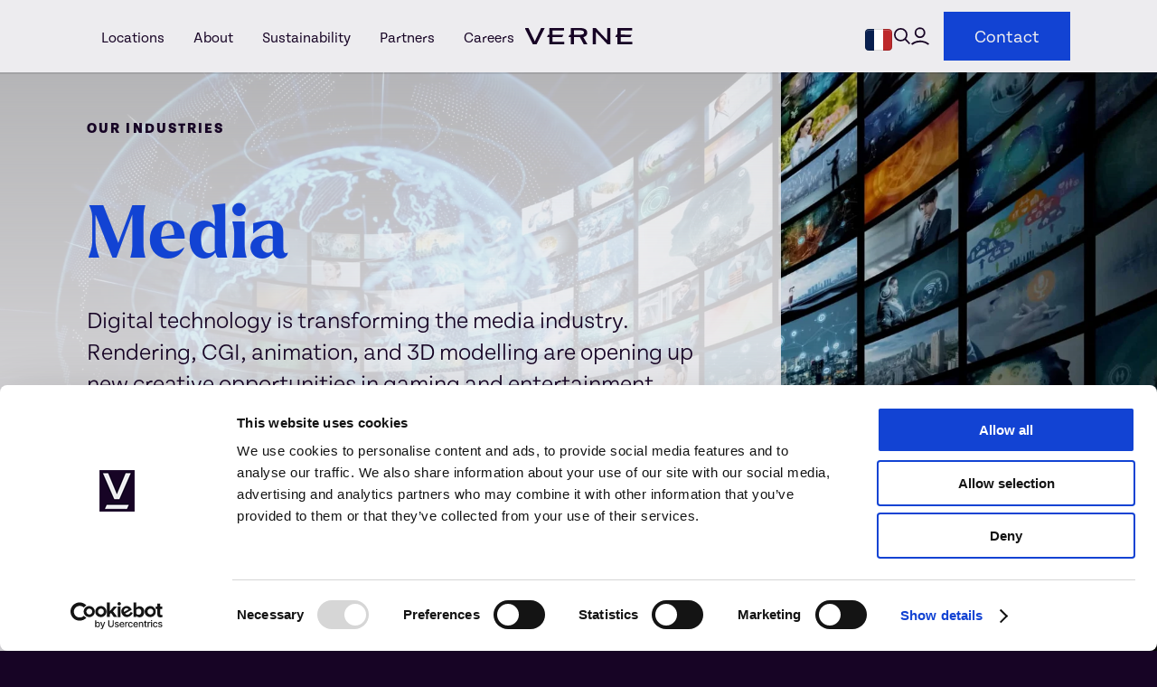

--- FILE ---
content_type: text/html; charset=UTF-8
request_url: https://www.verneglobal.com/industries/media
body_size: 9993
content:
<!doctype html><html lang="en"><head>
    <meta charset="utf-8">
    <meta http-equiv="x-ua-compatible" content="ie-edge">
    <meta name="viewport" content="width=device-width, initial-scale=1.0, shrink-to-fit=no">

    
    <title>Data Center Solutions for Media Services | Verne</title>
    <meta name="description" content="Power your media and gaming workloads with sustainable data center solutions from Verne. Explore high performance, secure colocation powered by 100% renewable energy. Optimize performance and reduce your environmental impact.">
    <link rel="canonical" href="https://www.verneglobal.com/industries/media">
    

    <link rel="shortcut icon" href="https://www.verneglobal.com/hubfs/VERNE_favicon_Arctic%20Night_RGB.png">
    
    

    
    

    <style>[v-cloak] { display: none; }</style>
    <script>
      var ALPINE = ALPINE || {};
      var LOCALISED_VARS = LOCALISED_VARS || {};
      LOCALISED_VARS.env = 'production';
      LOCALISED_VARS.ajaxurl = '';
      LOCALISED_VARS.ajaxnonce = '';
      LOCALISED_VARS.stylesheet_directory_uri = '';
      LOCALISED_VARS.siteUrl = '';
    </script>
     
    
    <meta name="viewport" content="width=device-width, initial-scale=1">

    
    <meta property="og:description" content="Power your media and gaming workloads with sustainable data center solutions from Verne. Explore high performance, secure colocation powered by 100% renewable energy. Optimize performance and reduce your environmental impact.">
    <meta property="og:title" content="Data Center Solutions for Media Services | Verne">
    <meta name="twitter:description" content="Power your media and gaming workloads with sustainable data center solutions from Verne. Explore high performance, secure colocation powered by 100% renewable energy. Optimize performance and reduce your environmental impact.">
    <meta name="twitter:title" content="Data Center Solutions for Media Services | Verne">

    
<!--  Added by CookieBot integration -->
<script id="Cookiebot" src="https://consent.cookiebot.com/uc.js" data-cbid="f1d48caf-eee1-4f28-8cc5-c34ece6782cc" data-blockingmode="auto" type="text/javascript">
                </script>
<!-- /Added by CookieBot integration -->


    
    <style>
a.cta_button{-moz-box-sizing:content-box !important;-webkit-box-sizing:content-box !important;box-sizing:content-box !important;vertical-align:middle}.hs-breadcrumb-menu{list-style-type:none;margin:0px 0px 0px 0px;padding:0px 0px 0px 0px}.hs-breadcrumb-menu-item{float:left;padding:10px 0px 10px 10px}.hs-breadcrumb-menu-divider:before{content:'›';padding-left:10px}.hs-featured-image-link{border:0}.hs-featured-image{float:right;margin:0 0 20px 20px;max-width:50%}@media (max-width: 568px){.hs-featured-image{float:none;margin:0;width:100%;max-width:100%}}.hs-screen-reader-text{clip:rect(1px, 1px, 1px, 1px);height:1px;overflow:hidden;position:absolute !important;width:1px}
</style>

<link rel="stylesheet" href="https://www.verneglobal.com/hubfs/hub_generated/template_assets/1/182018085029/1768322317792/template_main-0983ea37.min.css">
<link rel="stylesheet" href="https://www.verneglobal.com/hubfs/hub_generated/module_assets/1/182018481459/1752579813291/module_large-banner.min.css">
<link rel="stylesheet" href="https://www.verneglobal.com/hubfs/hub_generated/module_assets/1/182018028149/1740826576953/module_content-and-image.min.css">
<link rel="stylesheet" href="https://www.verneglobal.com/hubfs/hub_generated/module_assets/1/182018084996/1744271912649/module_content-list-icons.min.css">
    

    
<!--  Added by GoogleAnalytics integration -->
<script>
var _hsp = window._hsp = window._hsp || [];
_hsp.push(['addPrivacyConsentListener', function(consent) { if (consent.allowed || (consent.categories && consent.categories.analytics)) {
  (function(i,s,o,g,r,a,m){i['GoogleAnalyticsObject']=r;i[r]=i[r]||function(){
  (i[r].q=i[r].q||[]).push(arguments)},i[r].l=1*new Date();a=s.createElement(o),
  m=s.getElementsByTagName(o)[0];a.async=1;a.src=g;m.parentNode.insertBefore(a,m)
})(window,document,'script','//www.google-analytics.com/analytics.js','ga');
  ga('create','UA-54945549-1','auto');
  ga('send','pageview');
}}]);
</script>

<!-- /Added by GoogleAnalytics integration -->

<!--  Added by GoogleTagManager integration -->
<script>
var _hsp = window._hsp = window._hsp || [];
window.dataLayer = window.dataLayer || [];
function gtag(){dataLayer.push(arguments);}

var useGoogleConsentModeV2 = true;
var waitForUpdateMillis = 1000;



var hsLoadGtm = function loadGtm() {
    if(window._hsGtmLoadOnce) {
      return;
    }

    if (useGoogleConsentModeV2) {

      gtag('set','developer_id.dZTQ1Zm',true);

      gtag('consent', 'default', {
      'ad_storage': 'denied',
      'analytics_storage': 'denied',
      'ad_user_data': 'denied',
      'ad_personalization': 'denied',
      'wait_for_update': waitForUpdateMillis
      });

      _hsp.push(['useGoogleConsentModeV2'])
    }

    (function(w,d,s,l,i){w[l]=w[l]||[];w[l].push({'gtm.start':
    new Date().getTime(),event:'gtm.js'});var f=d.getElementsByTagName(s)[0],
    j=d.createElement(s),dl=l!='dataLayer'?'&l='+l:'';j.async=true;j.src=
    'https://www.googletagmanager.com/gtm.js?id='+i+dl;f.parentNode.insertBefore(j,f);
    })(window,document,'script','dataLayer','GTM-PQXBFBQ');

    window._hsGtmLoadOnce = true;
};

_hsp.push(['addPrivacyConsentListener', function(consent){
  if(consent.allowed || (consent.categories && consent.categories.analytics)){
    hsLoadGtm();
  }
}]);

</script>

<!-- /Added by GoogleTagManager integration -->

    <link rel="canonical" href="https://www.verneglobal.com/industries/media">

<!--<script type="text/javascript" src="http://www.gblwebcen.com/js/41894.js" ></script> <noscript><img src="http://www.gblwebcen.com/41894.png" style="display:none;" /></noscript>-->
<script type="text/javascript">
    (function(c,l,a,r,i,t,y){
        c[a]=c[a]||function(){(c[a].q=c[a].q||[]).push(arguments)};
        t=l.createElement(r);t.async=1;t.src="https://www.clarity.ms/tag/"+i;
        y=l.getElementsByTagName(r)[0];y.parentNode.insertBefore(t,y);
    })(window, document, "clarity", "script", "rfrxn1109j");
</script>

<meta property="og:url" content="https://www.verneglobal.com/industries/media">
<meta name="twitter:card" content="summary">
<meta http-equiv="content-language" content="en">






  <meta name="generator" content="HubSpot"></head>
  <body class="page" data-main-site="1">
<!--  Added by GoogleTagManager integration -->
<noscript><iframe src="https://www.googletagmanager.com/ns.html?id=GTM-PQXBFBQ" height="0" width="0" style="display:none;visibility:hidden"></iframe></noscript>

<!-- /Added by GoogleTagManager integration -->

    <div class="body-wrapper   hs-content-id-182144462882 hs-site-page page hs-content-path-industries-media hs-content-name-industry-media   ">
      
      <div data-global-resource-path="verneglobal-theme/templates/partials/header.html">





<a href="#main-content" class="skip-to-content" aria-label="Skip to content">Skip to content</a>
<header x-data="ALPINE.mainHeader()" class="header " id="header" x-init="mounted()" :class="{'header--open': menuVisible, 'header--hidden': filtering}" x-on:search-bar-opened.window="searching = true" x-on:search-bar-closed.window="searching = false" x-on:filters-open.window="filtering = true" x-on:filters-close.window="filtering = false">
    <div class="header__container container">
        <div class="header__top">
            <a class="header__home" href="/" aria-label="visit homepage">
                <picture class="image header__logo">
                    <img src="https://www.verneglobal.com/hubfs/raw_assets/public/verneglobal-theme/dist/images/verne-logo-2023.svg" alt="Verne Global logo" loading="lazy">
                </picture>
                <picture class="image header__logo header__logo--mobile">
                    <img src="https://www.verneglobal.com/hubfs/raw_assets/public/verneglobal-theme/dist/images/verne-logo-2023.svg" alt="Verne Global logo" loading="lazy">
                </picture>
            </a>
            <button aria-controls="primary-nav" @click="toggle" :aria-label="menuVisible ? 'close' : 'open'" :aria-expanded="menuVisible.toString()" class="header__toggle" :class="{'header__toggle--close': menuVisible, 'header__toggle': !menuVisible}">
                <span class="visually-hidden" x-text="menuVisible ? 'close' : 'open'"></span>
                <div class="header__toggle__bars"></div>
                <div class="header__toggle__bars"></div>
                <div class="header__toggle__bars"></div>
            </button>
        </div>
        <div class="header__navs">
            <nav aria-label="menu menu" id="primary-nav" class="header__nav header__nav--collapsed" :class="{'header__nav--visible': menuVisible, 'header__nav--collapsed': menuFinishedCollapsing, 'header__nav--blurred': searching}">
                <div class="header__nav__container container">
                    <ul class="header__menu">
                        
                            
                                <li class="header__item header__item--children" :class="{'header__item--grey': activeSubmenu !== -1, 'open': activeSubmenu === 0}">
                                    <a class="header__link header__link--children" href="https://www.verneglobal.com/data-centers" aria-label="Locations" @touchend="if(activeSubmenu !== 0){$event.preventDefault(); toggleSubmenu(0);}" @click.outside="handleAutoCollapse">
                                        <span>Locations</span>
                                    </a>
                                    <button @click="toggleSubmenu(0)" class="header__link__toggle header__link__toggle--plus closed" :class="activeSubmenu === 0 ? 'open' : 'closed'">Toggle sub menu for Locations</button>
                                    <div class="header__submenu" x-on:focusout="handleAutoCollapse" :class="activeSubmenu === 0 ? 'header__submenu--visible' : ''">
                                        <div class="header__submenu__info">
                                            
                                            <p>We’re reinventing how the world uses data centers with sustainable solutions that enable you to cost-effectively scale your digital infrastructure while reducing your environmental impact. With multiple sites delivering unmatched specialised data center services, we’re fully equipped to support businesses of all sizes: from thriving startups to global hyperscalers.</p>
                                            
                                        </div>
                                        <ul>
                                            
                                                <li class="header__subitem" x-data="{menuOpen: false}">
                                                    <a class="header__sublink" href="https://www.verneglobal.com/iceland" aria-label="Iceland" @focus="innerWidth >= 768 ? toggleSubmenu(0, false) : null" @blur="innerWidth >= 768 ? toggleSubmenu(0, false) : null">Iceland</a>
                                                </li>
                                            
                                                <li class="header__subitem" x-data="{menuOpen: false}">
                                                    <a class="header__sublink" href="https://www.verneglobal.com/finland" aria-label="Finland" @focus="innerWidth >= 768 ? toggleSubmenu(1, false) : null" @blur="innerWidth >= 768 ? toggleSubmenu(1, false) : null">Finland</a>
                                                </li>
                                            
                                                <li class="header__subitem" x-data="{menuOpen: false}">
                                                    <a class="header__sublink" href="https://www.verneglobal.com/united-kingdom" aria-label="United Kingdom" @focus="innerWidth >= 768 ? toggleSubmenu(2, false) : null" @blur="innerWidth >= 768 ? toggleSubmenu(2, false) : null">United Kingdom</a>
                                                </li>
                                            
                                        </ul>
                                    </div>
                                </li>
                            
                        
                            
                                <li class="header__item header__item--children" :class="{'header__item--grey': activeSubmenu !== -1, 'open': activeSubmenu === 1}">
                                    <a class="header__link header__link--children" href="https://www.verneglobal.com/about-us" aria-label="About" @touchend="if(activeSubmenu !== 1){$event.preventDefault(); toggleSubmenu(1);}" @click.outside="handleAutoCollapse">
                                        <span>About</span>
                                    </a>
                                    <button @click="toggleSubmenu(1)" class="header__link__toggle header__link__toggle--plus closed" :class="activeSubmenu === 1 ? 'open' : 'closed'">Toggle sub menu for About</button>
                                    <div class="header__submenu" x-on:focusout="handleAutoCollapse" :class="activeSubmenu === 1 ? 'header__submenu--visible' : ''">
                                        <div class="header__submenu__info">
                                            
                                            <p>We’re helping our customers change the world, by changing how the world uses data centers. Bringing pioneering industries the power they demand – with minimal impact on the planet.</p>
                                            
                                        </div>
                                        <ul>
                                            
                                                <li class="header__subitem" x-data="{menuOpen: false}">
                                                    <a class="header__sublink" href="https://www.verneglobal.com/about-us/our-team" aria-label="Our Team" @focus="innerWidth >= 768 ? toggleSubmenu(0, false) : null" @blur="innerWidth >= 768 ? toggleSubmenu(0, false) : null">Our Team</a>
                                                </li>
                                            
                                                <li class="header__subitem" x-data="{menuOpen: false}">
                                                    <a class="header__sublink" href="https://www.verneglobal.com/about-us/customer-success" aria-label="Customer Success" @focus="innerWidth >= 768 ? toggleSubmenu(1, false) : null" @blur="innerWidth >= 768 ? toggleSubmenu(1, false) : null">Customer Success</a>
                                                </li>
                                            
                                                <li class="header__subitem" x-data="{menuOpen: false}">
                                                    <a class="header__sublink" href="https://www.verneglobal.com/industries" aria-label="Industries" @focus="innerWidth >= 768 ? toggleSubmenu(2, false) : null" @blur="innerWidth >= 768 ? toggleSubmenu(2, false) : null">Industries</a>
                                                </li>
                                            
                                                <li class="header__subitem" x-data="{menuOpen: false}">
                                                    <a class="header__sublink" href="https://www.verneglobal.com/insights" aria-label="Insights" @focus="innerWidth >= 768 ? toggleSubmenu(3, false) : null" @blur="innerWidth >= 768 ? toggleSubmenu(3, false) : null">Insights</a>
                                                </li>
                                            
                                        </ul>
                                    </div>
                                </li>
                            
                        
                            
                                <li class="header__item" :class="{'header__item--grey': activeSubmenu !== -1, 'open': activeSubmenu === 2}">
                                    <a class="header__link" href="https://www.verneglobal.com/about-us/sustainability" aria-label="Sustainability">
                                        <span>Sustainability</span>
                                    </a>
                                </li>
                            
                        
                            
                                <li class="header__item" :class="{'header__item--grey': activeSubmenu !== -1, 'open': activeSubmenu === 3}">
                                    <a class="header__link" href="https://www.verneglobal.com/partners" aria-label="Partners">
                                        <span>Partners</span>
                                    </a>
                                </li>
                            
                        
                            
                                <li class="header__item" :class="{'header__item--grey': activeSubmenu !== -1, 'open': activeSubmenu === 4}">
                                    <a class="header__link" href="https://www.verneglobal.com/career" aria-label="Careers">
                                        <span>Careers</span>
                                    </a>
                                </li>
                            
                        
                    </ul>
                    <a class="header__home header__home--desktop" href="/" aria-label="visit homepage">
                        <picture class="image header__logo">
                            <img src="https://www.verneglobal.com/hubfs/raw_assets/public/verneglobal-theme/dist/images/verne-logo-2023.svg" alt="Verne Global logo" loading="lazy">
                        </picture>
                        <picture class="image header__logo header__logo--mobile">
                            <img src="https://www.verneglobal.com/hubfs/raw_assets/public/verneglobal-theme/dist/images/verne-logo-2023.svg" alt="Verne Global logo" loading="lazy">
                        </picture>
                    </a>
                    <div class="header__alt-nav">
                        <a x-data="ALPINE.ctaButton()" @click="handleClick('link')" href="/contact-us/" class="cta-button header__contact-btn bg-blue text-white">
                            <span class="cta-button__text">Contact</span>
                            <span class="visually-hidden">The Contact button links to the Contact page. Follow this link to find out more.</span>
                        </a>
                        <div class="header__links">
                          
             
                          
                          <a style="display: block;height: 24px;" href="https://www.verneglobal.com/france"><img style="aspect-ratio: 4 / 3;object-fit: cover;" src="https://www.verneglobal.com/hubfs/fr.svg" alt="fr"></a>                          
                          
           
                          
                          
                            <div id="hs_cos_wrapper_search_bar" class="hs_cos_wrapper hs_cos_wrapper_widget hs_cos_wrapper_type_module" style="" data-hs-cos-general-type="widget" data-hs-cos-type="module">


  




<div x-data="ALPINE.searchBar()" class="search-bar" :class="{'search-bar--open': state.open, 'search-bar--interacted': state.interacted}" x-on:keydown.window="close($event)">
    <button @click="toggle()" class="search-bar__button" x-text="state.open ? 'Close search form' : 'Open search form'" :class="{'search-bar__button--close': state.open}">Open search form</button>
    <form class="search-bar__form" method="GET" action="/search" :aria-hidden="!open">
        <div class="search-bar__form-group">
            <span class="search-bar__search-icon"></span>
            <input @focus="toggle('focus')" @blur="toggle('blur')" class="search-bar__input" type="text" name="term" placeholder="Looking for something?">
        </div>
    </form>
</div></div>
                            <a class="header__link header__link--profile" href="https://portal.verneglobal.com/" aria-label="Verne Global customer portal" target="_blank" :class="{'header__link--blurred': searching}">
                                Click here to visit Verne Global's customer portal
                                <picture class="image">
                                    <img src="https://www.verneglobal.com/hubfs/raw_assets/public/verneglobal-theme/dist/images/icons/icon-user.svg" alt="Verne Global - customer portal" loading="lazy">
                                </picture>
                            </a>
                        </div>
                    </div>
                </div>
            </nav>
        </div>
        <div class="header__bottom header__bottom__links" :class="{'header__bottom--open': menuVisible, 'header__bottom--hidden': filtering}">
            <a class="header__bottom__link" href="https://portal.verneglobal.com/" aria-label="Verne Global customer portal" target="_blank" :class="{'header__link--blurred': searching}">
                <picture class="image">
                    <img src="https://www.verneglobal.com/hubfs/raw_assets/public/verneglobal-theme/dist/images/icons/icon-user.svg" alt="Verne Global - customer portal" loading="lazy">
                </picture>
            </a>
        </div>
    </div>
</header></div>
      

      
      <main id="main-content">
        

    <div class="container-fluid">
<div class="row-fluid-wrapper">
<div class="row-fluid">
<div class="span12 widget-span widget-type-cell " style="" data-widget-type="cell" data-x="0" data-w="12">

<div class="row-fluid-wrapper row-depth-1 row-number-1 dnd-section">
<div class="row-fluid ">
<div class="span12 widget-span widget-type-cell dnd-column" style="" data-widget-type="cell" data-x="0" data-w="12">

<div class="row-fluid-wrapper row-depth-1 row-number-2 dnd-row">
<div class="row-fluid ">
<div class="span12 widget-span widget-type-custom_widget dnd-module" style="" data-widget-type="custom_widget" data-x="0" data-w="12">
<div id="hs_cos_wrapper_widget_1730290421207" class="hs_cos_wrapper hs_cos_wrapper_widget hs_cos_wrapper_type_module" style="" data-hs-cos-general-type="widget" data-hs-cos-type="module">

<section class="page-hero page-hero--tundra page-hero__header--pad" data-scroll-section>
    <header class="page-hero__header">
        <div data-scroll data-scroll-speed="2">
            
                <header class="section-header page-hero__section-header">
                    <h1 class="heading section-header__text text-black">Our Industries</h1>
                </header>
                <h2 class="heading page-hero__title">Media</h2>
            
            
                <p class="paragraph page-hero__text">Digital technology is transforming the media industry. Rendering, CGI, animation, and 3D modelling are opening up new creative opportunities in gaming and entertainment. New broadcast channels are reaching wider audiences than ever before. Is your data center infrastructure ready for the challenge?</p>
            
        </div>
        <div aria-hidden="true" class="animated-arrow-- animated-arrow--down page-hero__arrow">
            <svg xmlns="http://www.w3.org/2000/svg" height="30.719" viewbox="0 0 84.24 30.719" width="165">
                <g id="Icon_Scroll" data-name="Icon / Scroll" transform="translate(-70 30.012) rotate(-90)">
                    <path id="Path_3" data-name="Path 3" d="M927.41,1436.332l14.652,14.652,14.653-14.652" fill="none" stroke="#fff" stroke-width="2" transform="translate(-927.41 -1251)"></path>
                    <line id="Line_3" data-name="Line 3" y2="200" transform="translate(15)" fill="none" stroke="#fff" stroke-width="2"></line>
                </g>
            </svg>
        </div>
    </header>
    <div class="page-hero__image page-hero__image--desktop">
        <picture class="image">
            
            
                
            
            
            <img src="https://www.verneglobal.com/hs-fs/hubfs/2024%20-%20Migrated/iStock-1312418309.jpg?width=2000&amp;name=iStock-1312418309.jpg" alt="iStock-1312418309" fetchpriority="high" loading="lazy" width="2000" srcset="https://www.verneglobal.com/hs-fs/hubfs/2024%20-%20Migrated/iStock-1312418309.jpg?width=1000&amp;name=iStock-1312418309.jpg 1000w, https://www.verneglobal.com/hs-fs/hubfs/2024%20-%20Migrated/iStock-1312418309.jpg?width=2000&amp;name=iStock-1312418309.jpg 2000w, https://www.verneglobal.com/hs-fs/hubfs/2024%20-%20Migrated/iStock-1312418309.jpg?width=3000&amp;name=iStock-1312418309.jpg 3000w, https://www.verneglobal.com/hs-fs/hubfs/2024%20-%20Migrated/iStock-1312418309.jpg?width=4000&amp;name=iStock-1312418309.jpg 4000w, https://www.verneglobal.com/hs-fs/hubfs/2024%20-%20Migrated/iStock-1312418309.jpg?width=5000&amp;name=iStock-1312418309.jpg 5000w, https://www.verneglobal.com/hs-fs/hubfs/2024%20-%20Migrated/iStock-1312418309.jpg?width=6000&amp;name=iStock-1312418309.jpg 6000w" sizes="(max-width: 2000px) 100vw, 2000px">
        </picture>
    </div>
    <div class="page-hero__image page-hero__image--mobile">
        <picture class="image">
            
            
                
            
            
            <img src="https://www.verneglobal.com/hs-fs/hubfs/2024%20-%20Migrated/iStock-1312418309.jpg?width=2000&amp;name=iStock-1312418309.jpg" alt="iStock-1312418309" fetchpriority="high" loading="lazy" width="2000" srcset="https://www.verneglobal.com/hs-fs/hubfs/2024%20-%20Migrated/iStock-1312418309.jpg?width=1000&amp;name=iStock-1312418309.jpg 1000w, https://www.verneglobal.com/hs-fs/hubfs/2024%20-%20Migrated/iStock-1312418309.jpg?width=2000&amp;name=iStock-1312418309.jpg 2000w, https://www.verneglobal.com/hs-fs/hubfs/2024%20-%20Migrated/iStock-1312418309.jpg?width=3000&amp;name=iStock-1312418309.jpg 3000w, https://www.verneglobal.com/hs-fs/hubfs/2024%20-%20Migrated/iStock-1312418309.jpg?width=4000&amp;name=iStock-1312418309.jpg 4000w, https://www.verneglobal.com/hs-fs/hubfs/2024%20-%20Migrated/iStock-1312418309.jpg?width=5000&amp;name=iStock-1312418309.jpg 5000w, https://www.verneglobal.com/hs-fs/hubfs/2024%20-%20Migrated/iStock-1312418309.jpg?width=6000&amp;name=iStock-1312418309.jpg 6000w" sizes="(max-width: 2000px) 100vw, 2000px">
        </picture>
    </div>
</section></div>

</div><!--end widget-span -->
</div><!--end row-->
</div><!--end row-wrapper -->

<div class="row-fluid-wrapper row-depth-1 row-number-3 dnd-row">
<div class="row-fluid ">
<div class="span12 widget-span widget-type-custom_widget dnd-module" style="" data-widget-type="custom_widget" data-x="0" data-w="12">
<div id="hs_cos_wrapper_widget_1730290476903" class="hs_cos_wrapper hs_cos_wrapper_widget hs_cos_wrapper_type_module" style="" data-hs-cos-general-type="widget" data-hs-cos-type="module">





    

<section class="section section--two-col section--two-col--has-stat section--two-col--bg-text-no section--two-col--has-single-image bg-blue section--tilt-top section--tilt-bottom tilt-spacing" data-scroll-section="1" x-data="{lightboxOpen: false}" :style="lightboxOpen ? 'transform: unset!important' : ''" x-on:lightbox-open.window="lightboxOpen = true" x-on:lightbox-closed.window="lightboxOpen = false" x-on:filters-open.window="lightboxOpen = true" x-on:filters-close.window="lightboxOpen = false">
    <div class="container">
        
            <div class="section__tilt-top bg-blue"></div>
            <div class="section__tilt-bottom bg-blue"></div>
        
        
            <header class="section-header">
                <h3 class="heading section-header__text text-red" data-scroll-section="1">Media</h3>
            </header>
        
        <div class="section__content" :style="lightboxOpen ? 'z-index: -1' : ''">
            <div class="section--two-col__header section--two-col__header--has-stat section--two-col--single-image section--two-col__header--single-image">
                
                    <picture class="image section--two-col__image--mobile-left" data-scroll="1" data-scroll-speed="2">
                        
                        
                            
                        
                        
                        <img src="https://www.verneglobal.com/hs-fs/hubfs/2024%20-%20Migrated/iStock-1203972712.jpg?width=2000&amp;name=iStock-1203972712.jpg" alt="iStock-1203972712" loading="eager" width="2000" srcset="https://www.verneglobal.com/hs-fs/hubfs/2024%20-%20Migrated/iStock-1203972712.jpg?width=1000&amp;name=iStock-1203972712.jpg 1000w, https://www.verneglobal.com/hs-fs/hubfs/2024%20-%20Migrated/iStock-1203972712.jpg?width=2000&amp;name=iStock-1203972712.jpg 2000w, https://www.verneglobal.com/hs-fs/hubfs/2024%20-%20Migrated/iStock-1203972712.jpg?width=3000&amp;name=iStock-1203972712.jpg 3000w, https://www.verneglobal.com/hs-fs/hubfs/2024%20-%20Migrated/iStock-1203972712.jpg?width=4000&amp;name=iStock-1203972712.jpg 4000w, https://www.verneglobal.com/hs-fs/hubfs/2024%20-%20Migrated/iStock-1203972712.jpg?width=5000&amp;name=iStock-1203972712.jpg 5000w, https://www.verneglobal.com/hs-fs/hubfs/2024%20-%20Migrated/iStock-1203972712.jpg?width=6000&amp;name=iStock-1203972712.jpg 6000w" sizes="(max-width: 2000px) 100vw, 2000px">
                    </picture>
                
                
            </div>
            <div class="row">
                
                    <div class="col-6 col--image">
                        <figure class="stacked-images--has-full stacked-images stacked-images--1 stacked-images--stat-bottom-right">
                            
                                <picture class="image stacked-images__image stacked-images__image--full" data-scroll="1" data-scroll-speed="2">
                                    
                                    
                                        
                                    
                                    
                                    <img src="https://www.verneglobal.com/hs-fs/hubfs/2024%20-%20Migrated/iStock-1203972712.jpg?width=2000&amp;name=iStock-1203972712.jpg" alt="iStock-1203972712" loading="eager" width="2000" srcset="https://www.verneglobal.com/hs-fs/hubfs/2024%20-%20Migrated/iStock-1203972712.jpg?width=1000&amp;name=iStock-1203972712.jpg 1000w, https://www.verneglobal.com/hs-fs/hubfs/2024%20-%20Migrated/iStock-1203972712.jpg?width=2000&amp;name=iStock-1203972712.jpg 2000w, https://www.verneglobal.com/hs-fs/hubfs/2024%20-%20Migrated/iStock-1203972712.jpg?width=3000&amp;name=iStock-1203972712.jpg 3000w, https://www.verneglobal.com/hs-fs/hubfs/2024%20-%20Migrated/iStock-1203972712.jpg?width=4000&amp;name=iStock-1203972712.jpg 4000w, https://www.verneglobal.com/hs-fs/hubfs/2024%20-%20Migrated/iStock-1203972712.jpg?width=5000&amp;name=iStock-1203972712.jpg 5000w, https://www.verneglobal.com/hs-fs/hubfs/2024%20-%20Migrated/iStock-1203972712.jpg?width=6000&amp;name=iStock-1203972712.jpg 6000w" sizes="(max-width: 2000px) 100vw, 2000px">
                                </picture>
                            
                            
                        </figure>
                    </div>
                
                <div class="col-6 col--text col--text--top">
                    <div class="content-repeater">
                        
                            <header class="section-header">
                                <h3 class="heading section-header__text text-red">Media</h3>
                            </header>
                        
                        <h4 class="heading">Delivering on customer expectations</h4>
                        <p class="paragraph">Media and gaming companies are demanding the best from their data center infrastructure. With end-users expecting high quality service on every device, flexible and optimised services tailored to your requirements are key to navigating the production cycle and creating value at the point of engagement. Fresh content – a new film, a news story that could go viral – with a potential audience in the millions, needs to be optimally provisioned.</p>
                        
                    </div>
                </div>
                
            </div>
        </div>
    </div>
</section></div>

</div><!--end widget-span -->
</div><!--end row-->
</div><!--end row-wrapper -->

<div class="row-fluid-wrapper row-depth-1 row-number-4 dnd-row">
<div class="row-fluid ">
<div class="span12 widget-span widget-type-custom_widget dnd-module" style="" data-widget-type="custom_widget" data-x="0" data-w="12">
<div id="hs_cos_wrapper_widget_1730290540075" class="hs_cos_wrapper hs_cos_wrapper_widget hs_cos_wrapper_type_module" style="" data-hs-cos-general-type="widget" data-hs-cos-type="module">


<section class="section section--benefits benefits bg-moss section--tilt-bottom" data-scroll-section="1" x-data="{lightboxOpen: false}" :style="lightboxOpen ? 'transform: unset!important' : ''" x-on:lightbox-open.window="lightboxOpen = true" x-on:lightbox-closed.window="lightboxOpen = false" x-on:filters-open.window="lightboxOpen = true" x-on:filters-close.window="lightboxOpen = false">
    <div class="container">
        
            <div class="section__tilt-bottom bg-moss"></div>
        
        <div class="section__content benefits--short-title" :style="lightboxOpen ? 'z-index: -1' : ''">
            <div class="benefits__header image">
                <header class="section-header benefits__section-header">
                    <h2 class="heading section-header__text text-red">Media</h2>
                </header>
                <h3 class="heading benefits__title text-black">Flex your footprint. Elevate your output.</h3>
                
                    <picture class="image benefits__image">
                        
                        
                            
                        
                        
                        <img src="https://www.verneglobal.com/hs-fs/hubfs/2024%20-%20Migrated/iStock-1318224799.jpg?width=2000&amp;name=iStock-1318224799.jpg" alt="iStock-1318224799" loading="lazy" width="2000" srcset="https://www.verneglobal.com/hs-fs/hubfs/2024%20-%20Migrated/iStock-1318224799.jpg?width=1000&amp;name=iStock-1318224799.jpg 1000w, https://www.verneglobal.com/hs-fs/hubfs/2024%20-%20Migrated/iStock-1318224799.jpg?width=2000&amp;name=iStock-1318224799.jpg 2000w, https://www.verneglobal.com/hs-fs/hubfs/2024%20-%20Migrated/iStock-1318224799.jpg?width=3000&amp;name=iStock-1318224799.jpg 3000w, https://www.verneglobal.com/hs-fs/hubfs/2024%20-%20Migrated/iStock-1318224799.jpg?width=4000&amp;name=iStock-1318224799.jpg 4000w, https://www.verneglobal.com/hs-fs/hubfs/2024%20-%20Migrated/iStock-1318224799.jpg?width=5000&amp;name=iStock-1318224799.jpg 5000w, https://www.verneglobal.com/hs-fs/hubfs/2024%20-%20Migrated/iStock-1318224799.jpg?width=6000&amp;name=iStock-1318224799.jpg 6000w" sizes="(max-width: 2000px) 100vw, 2000px">
                    </picture>
                
            </div>
            <div class="benefits__content">
                <div class="benefits__text text-black"><p>At Verne, we are helping broadcasting, publishing, gaming, streaming, video production companies and more develop their IT infrastructure to best serve the needs of the business. Flexible data center services can help streamline production both locally at the edge or in an optimised environment ideal for high intensity compute. For content that needs to be close to your media hub in London, our data centre is perfectly located for latency and connectivity-sensitive functions. For high performance computing workloads, our Nordic facilities &nbsp;run on sustainable energy to scale the most demanding workloads without costing the Earth.</p></div>
                <div class="benefits__list">
                    
                        <div class="benefits__list-item benefits__list-item--lg">
                            
                                <picture class="image benefits__icon">
                                    
                                    
                                        
                                    
                                    
                                    <img src="https://www.verneglobal.com/hs-fs/hubfs/2024%20-%20Migrated/Icons/Verne_Icon_SECURITY_ANight-Lava_RGB-450x450.png?width=450&amp;height=450&amp;name=Verne_Icon_SECURITY_ANight-Lava_RGB-450x450.png" alt="Verne_Icon_SECURITY_ANight-Lava_RGB-450x450" loading="lazy" width="450" height="450" srcset="https://www.verneglobal.com/hs-fs/hubfs/2024%20-%20Migrated/Icons/Verne_Icon_SECURITY_ANight-Lava_RGB-450x450.png?width=225&amp;height=225&amp;name=Verne_Icon_SECURITY_ANight-Lava_RGB-450x450.png 225w, https://www.verneglobal.com/hs-fs/hubfs/2024%20-%20Migrated/Icons/Verne_Icon_SECURITY_ANight-Lava_RGB-450x450.png?width=450&amp;height=450&amp;name=Verne_Icon_SECURITY_ANight-Lava_RGB-450x450.png 450w, https://www.verneglobal.com/hs-fs/hubfs/2024%20-%20Migrated/Icons/Verne_Icon_SECURITY_ANight-Lava_RGB-450x450.png?width=675&amp;height=675&amp;name=Verne_Icon_SECURITY_ANight-Lava_RGB-450x450.png 675w, https://www.verneglobal.com/hs-fs/hubfs/2024%20-%20Migrated/Icons/Verne_Icon_SECURITY_ANight-Lava_RGB-450x450.png?width=900&amp;height=900&amp;name=Verne_Icon_SECURITY_ANight-Lava_RGB-450x450.png 900w, https://www.verneglobal.com/hs-fs/hubfs/2024%20-%20Migrated/Icons/Verne_Icon_SECURITY_ANight-Lava_RGB-450x450.png?width=1125&amp;height=1125&amp;name=Verne_Icon_SECURITY_ANight-Lava_RGB-450x450.png 1125w, https://www.verneglobal.com/hs-fs/hubfs/2024%20-%20Migrated/Icons/Verne_Icon_SECURITY_ANight-Lava_RGB-450x450.png?width=1350&amp;height=1350&amp;name=Verne_Icon_SECURITY_ANight-Lava_RGB-450x450.png 1350w" sizes="(max-width: 450px) 100vw, 450px">
                                </picture>
                            
                            <h4 class="heading benefits__benefit-title text-black">Secure Locations</h4>
                            <p class="paragraph benefits__benefit-text text-black">Located on a former NATO base, Verne's 40 acre Icelandic campus is 30 minutes from Reykjavik and conveniently located within 10 minutes drive from Keflavik International Airport. Our London facility is located in central London right in the heart of the City – ideally located for latency sensitive, highly connected applications. Our Finnish campuses offer sustainable, cost-efficient and lowest latency locations for digital platforms between Europe, USA and Asia.</p>
                        </div>
                    
                        <div class="benefits__list-item benefits__list-item--lg">
                            
                                <picture class="image benefits__icon">
                                    
                                    
                                        
                                    
                                    
                                    <img src="https://www.verneglobal.com/hs-fs/hubfs/2024%20-%20Migrated/Icons/Verne_Icon_POWER_ANight-Lava_RGB.png?width=626&amp;height=626&amp;name=Verne_Icon_POWER_ANight-Lava_RGB.png" alt="Verne_Icon_POWER_ANight-Lava_RGB" loading="lazy" width="626" height="626" srcset="https://www.verneglobal.com/hs-fs/hubfs/2024%20-%20Migrated/Icons/Verne_Icon_POWER_ANight-Lava_RGB.png?width=313&amp;height=313&amp;name=Verne_Icon_POWER_ANight-Lava_RGB.png 313w, https://www.verneglobal.com/hs-fs/hubfs/2024%20-%20Migrated/Icons/Verne_Icon_POWER_ANight-Lava_RGB.png?width=626&amp;height=626&amp;name=Verne_Icon_POWER_ANight-Lava_RGB.png 626w, https://www.verneglobal.com/hs-fs/hubfs/2024%20-%20Migrated/Icons/Verne_Icon_POWER_ANight-Lava_RGB.png?width=939&amp;height=939&amp;name=Verne_Icon_POWER_ANight-Lava_RGB.png 939w, https://www.verneglobal.com/hs-fs/hubfs/2024%20-%20Migrated/Icons/Verne_Icon_POWER_ANight-Lava_RGB.png?width=1252&amp;height=1252&amp;name=Verne_Icon_POWER_ANight-Lava_RGB.png 1252w, https://www.verneglobal.com/hs-fs/hubfs/2024%20-%20Migrated/Icons/Verne_Icon_POWER_ANight-Lava_RGB.png?width=1565&amp;height=1565&amp;name=Verne_Icon_POWER_ANight-Lava_RGB.png 1565w, https://www.verneglobal.com/hs-fs/hubfs/2024%20-%20Migrated/Icons/Verne_Icon_POWER_ANight-Lava_RGB.png?width=1878&amp;height=1878&amp;name=Verne_Icon_POWER_ANight-Lava_RGB.png 1878w" sizes="(max-width: 626px) 100vw, 626px">
                                </picture>
                            
                            <h4 class="heading benefits__benefit-title text-black">Incredible Power</h4>
                            <p class="paragraph benefits__benefit-text text-black">Verne has the ability to secure low-cost, long-term power contracts enabling TCO savings of up to 80% compared to major European data center markets for our customers.</p>
                        </div>
                    
                        <div class="benefits__list-item benefits__list-item--lg">
                            
                                <picture class="image benefits__icon">
                                    
                                    
                                        
                                    
                                    
                                    <img src="https://www.verneglobal.com/hs-fs/hubfs/2024%20-%20Migrated/Icons/Verne_Icon_CONNECTIVITY_ANight-Lava_RGB.png?width=626&amp;height=626&amp;name=Verne_Icon_CONNECTIVITY_ANight-Lava_RGB.png" alt="Verne_Icon_CONNECTIVITY_ANight-Lava_RGB" loading="lazy" width="626" height="626" srcset="https://www.verneglobal.com/hs-fs/hubfs/2024%20-%20Migrated/Icons/Verne_Icon_CONNECTIVITY_ANight-Lava_RGB.png?width=313&amp;height=313&amp;name=Verne_Icon_CONNECTIVITY_ANight-Lava_RGB.png 313w, https://www.verneglobal.com/hs-fs/hubfs/2024%20-%20Migrated/Icons/Verne_Icon_CONNECTIVITY_ANight-Lava_RGB.png?width=626&amp;height=626&amp;name=Verne_Icon_CONNECTIVITY_ANight-Lava_RGB.png 626w, https://www.verneglobal.com/hs-fs/hubfs/2024%20-%20Migrated/Icons/Verne_Icon_CONNECTIVITY_ANight-Lava_RGB.png?width=939&amp;height=939&amp;name=Verne_Icon_CONNECTIVITY_ANight-Lava_RGB.png 939w, https://www.verneglobal.com/hs-fs/hubfs/2024%20-%20Migrated/Icons/Verne_Icon_CONNECTIVITY_ANight-Lava_RGB.png?width=1252&amp;height=1252&amp;name=Verne_Icon_CONNECTIVITY_ANight-Lava_RGB.png 1252w, https://www.verneglobal.com/hs-fs/hubfs/2024%20-%20Migrated/Icons/Verne_Icon_CONNECTIVITY_ANight-Lava_RGB.png?width=1565&amp;height=1565&amp;name=Verne_Icon_CONNECTIVITY_ANight-Lava_RGB.png 1565w, https://www.verneglobal.com/hs-fs/hubfs/2024%20-%20Migrated/Icons/Verne_Icon_CONNECTIVITY_ANight-Lava_RGB.png?width=1878&amp;height=1878&amp;name=Verne_Icon_CONNECTIVITY_ANight-Lava_RGB.png 1878w" sizes="(max-width: 626px) 100vw, 626px">
                                </picture>
                            
                            <h4 class="heading benefits__benefit-title text-black">Primary Interconnect Hubs</h4>
                            <p class="paragraph benefits__benefit-text text-black">Verne is Iceland’s telecommunications exchange hub, with direct, high-capacity connectivity to the United States and Europe. At our London campus, we offer 20+ diverse entry points with over 25 carriers on-site. In Finland, we are transforming the way people, enterprises and service providers interconnect with Megaport connectivity.</p>
                        </div>
                    
                </div>
            </div>
        </div>
    </div>
</section></div>

</div><!--end widget-span -->
</div><!--end row-->
</div><!--end row-wrapper -->

</div><!--end widget-span -->
</div><!--end row-->
</div><!--end row-wrapper -->

</div><!--end widget-span -->
</div>
</div>
</div>
    

      </main>

      
      <div data-global-resource-path="verneglobal-theme/templates/partials/footer.html">
<style scoped>
  .footer__main {
    flex-wrap: wrap;
  }
  .footer--main-site .footer__main-nav .footer__contact-col {
    flex-shrink: 0;
  }
  .footer__main-nav .footer__main-nav--sub-menu {
    display: none;
    flex-direction: column;
  }
  .footer__main-nav .footer__main-nav--sub-menu .footer__contact-detail {
    margin: .25rem 0;
  }
  .footer__main-nav .footer__main-nav--sub-menu .footer__contact-detail a:hover,
  .footer__main-nav .footer__main-nav--sub-menu .footer__contact-detail a:focus {
    text-decoration: underline;
  }

  .footer--main-site .footer__main-nav {
    order: 1;
  }
  .footer__navs-contacts .footer__navs--contact-link {
    display: none;
  }

  .footer--main-site .footer__main-nav .footer__contact-col:first-child .footer__contact-heading {
    padding-top: 0;
  }

  @media (min-width: 768px) {
    .footer__main {
      flex-wrap: nowrap;
    }
    .footer--main-site .footer__main-nav {
      order: 0;
    }
    .footer__main-nav .footer__main-nav--sub-menu {
      display: flex;
    }
    .footer__navs-contacts .footer__navs--contact-link {
      display: block;
    }
    .footer__main-nav .footer__navs--contact-link {
      display: none;
    }
    .footer--main-site .footer__main-nav .footer__contact-col:first-child .footer__contact-heading {
      padding-top: 1rem;
    }
  }
</style>
<footer id="footer" class="footer footer--main-site " data-scroll-section>
  <div class="footer__container container">
    <picture class="image footer__site-logo">
      <img src="https://www.verneglobal.com/hubfs/raw_assets/public/verneglobal-theme/dist/images/verne-logo-2023-white.svg" alt="Verne Global logo - white" loading="lazy">
    </picture>
    <div class="footer__nav-wrapper">
      <div class="footer__main">
        <nav class="footer__nav footer__main-nav">
          
        </nav>
        <div class="footer__navs footer__navs-contacts">
          <a href="/contact-us/" class="footer__navs--contact-link">
            <h3 class="heading section-footer__text text-green footer__contact-heading">Contact</h3>
          </a>
          <div class="footer__contact-row">
            <div class="footer__contact-col">
              <h3 class="heading footer__contact-col__heading">Enquiries &amp; Sales</h3>
              <ul class="footer__contacts">
                <li class="footer__contact-detail">
                  <a href="mailto:info@verneglobal.com" aria-label="info@verneglobal.com">
                    <p>info@verneglobal.com</p>
                  </a>
                </li>
                <li class="footer__contact-detail">
                  <a href="mailto:sales@verneglobal.com" aria-label="sales@verneglobal.com">
                    <p>sales@verneglobal.com</p>
                  </a>
                </li>
              </ul>
            </div>
            <div class="footer__contact-col">
              <h3 class="heading footer__contact-col__heading">Media Contact</h3>
              <ul class="footer__contacts">
                <li class="footer__contact-detail">
                  <p>PR Network</p>
                </li>
                <li class="footer__contact-detail">
                  <a href="mailto:media@verneglobal.com" aria-label="media@verneglobal.com">
                    <p>media@verneglobal.com</p>
                  </a>

                </li>
              </ul>
            </div>
            <div class="footer__contact-col">
              <h3 class="heading footer__contact-col__heading">Customer Support</h3>
              <ul class="footer__contacts">
                <li class="footer__contact-detail">
                  <p>Finland: +358 2 624 8501</p>
                  <p>Iceland: +44 20 3695 0305</p>
                  <p>London: +44 20 7054 9400</p>
                </li>
              </ul>
            </div>


            <div class="footer__contact-col">
              <h3 class="heading footer__contact-col__heading">Language</h3>
              <ul class="footer__contacts">
                <li class="footer__contact-detail">
                  <p><a href="https://www.verneglobal.com/france-en">English</a>  
                  </p><p><a href="https://www.verneglobal.com/france">Français</a></p>                          
                </li>
              </ul>
            </div>



          </div>
          <ul class="logo-container footer__icons">
            <li class="logo-container__item">
              <a class="logo-container__link" href="https://www.linkedin.com/company/verne-global/" target="_blank">
                Click here to visit https://www.linkedin.com/company/verne-global/
                <picture class="image">
                  <img src="https://www.verneglobal.com/hubfs/raw_assets/public/verneglobal-theme/dist/images/icons/icon-linkedin-white.svg" alt="LinkedIn logo - white" loading="lazy">
                </picture>
              </a>
            </li>
            
            <li class="logo-container__item">
              <a class="logo-container__link" href="https://www.youtube.com/user/verneglobal" target="_blank">
                Click here to visit https://www.youtube.com/user/verneglobal
                <picture class="image">
                  <img src="https://www.verneglobal.com/hubfs/raw_assets/public/verneglobal-theme/dist/images/icons/icon-youtube-white.svg" alt="YouTube logo - white" loading="lazy">
                </picture>
              </a>
            </li>
          </ul>
        </div>
      </div>
      <div class="footer__legal">
        <div class="footer__blurb">
          <div class="footer__blurb-text">
            <p>
              <a href="/privacy-policy/" rel="noopener">Privacy Policy</a> | Copyright © Verne Global 2026. All rights reserved.
            </p>
          </div>
          <div>
            <ul class="logo-container footer__icons">
              <li class="logo-container__item">
                <a class="logo-container__link" href="https://www.linkedin.com/company/verne-global/" target="_blank">
                  Click here to visit https://www.linkedin.com/company/verne-global/
                  <picture class="image">
                    <img src="https://www.verneglobal.com/hubfs/raw_assets/public/verneglobal-theme/dist/images/icons/icon-linkedin-white.svg" alt="LinkedIn logo - white" loading="lazy">
                  </picture>
                </a>
              </li>
              
              <li class="logo-container__item">
                <a class="logo-container__link" href="https://www.youtube.com/user/verneglobal" target="_blank">
                  Click here to visit https://www.youtube.com/user/verneglobal
                  <picture class="image">
                    <img src="https://www.verneglobal.com/hubfs/raw_assets/public/verneglobal-theme/dist/images/icons/icon-youtube-white.svg" alt="YouTube logo - white" loading="lazy">
                  </picture>
                </a>
              </li>
            </ul>
            <div class="footer__agency">
              <p>
                <a href="https://www.mrbandfriends.co.uk/" target="_blank" rel="noopener">Website by Mr B &amp; Friends LTD</a> &amp; <a href="https://www.digitalmediastream.co.uk/" target="_blank" rel="noopener">Digital Media Stream</a>
              </p>
            </div>
          </div>
        </div>
      </div>
    </div>
  </div>
</footer></div>
      
    </div>

    
    
<!-- HubSpot performance collection script -->
<script defer src="/hs/hsstatic/content-cwv-embed/static-1.1293/embed.js"></script>
<script src="https://cdnjs.cloudflare.com/ajax/libs/jquery/3.7.1/jquery.min.js"></script>
<script src="https://www.verneglobal.com/hubfs/hub_generated/template_assets/1/182018481475/1768322321470/template_intersection-observer.min.js"></script>
<script src="https://www.verneglobal.com/hubfs/hub_generated/template_assets/1/182018085028/1768322322243/template_vanilla-lazyload.min.js"></script>
<script src="https://www.verneglobal.com/hubfs/hub_generated/template_assets/1/183668096397/1768322323711/template_insights-resources.min.js"></script>
<script src="https://www.verneglobal.com/hubfs/hub_generated/template_assets/1/182018481478/1768322321500/template_main-3308ca4b.min.js"></script>
<script>
var hsVars = hsVars || {}; hsVars['language'] = 'en';
</script>

<script src="/hs/hsstatic/cos-i18n/static-1.53/bundles/project.js"></script>

<!-- Start of HubSpot Analytics Code -->
<script type="text/javascript">
var _hsq = _hsq || [];
_hsq.push(["setContentType", "standard-page"]);
_hsq.push(["setCanonicalUrl", "https:\/\/www.verneglobal.com\/industries\/media"]);
_hsq.push(["setPageId", "182144462882"]);
_hsq.push(["setContentMetadata", {
    "contentPageId": 182144462882,
    "legacyPageId": "182144462882",
    "contentFolderId": null,
    "contentGroupId": null,
    "abTestId": null,
    "languageVariantId": 182144462882,
    "languageCode": "en",
    
    
}]);
</script>

<script type="text/javascript" id="hs-script-loader" async defer src="/hs/scriptloader/432331.js"></script>
<!-- End of HubSpot Analytics Code -->


<script type="text/javascript">
var hsVars = {
    render_id: "bde5dab7-273c-4f75-acea-eb9b3738aced",
    ticks: 1768323564567,
    page_id: 182144462882,
    
    content_group_id: 0,
    portal_id: 432331,
    app_hs_base_url: "https://app.hubspot.com",
    cp_hs_base_url: "https://cp.hubspot.com",
    language: "en",
    analytics_page_type: "standard-page",
    scp_content_type: "",
    
    analytics_page_id: "182144462882",
    category_id: 1,
    folder_id: 0,
    is_hubspot_user: false
}
</script>


<script defer src="/hs/hsstatic/HubspotToolsMenu/static-1.432/js/index.js"></script>

<script type="text/javascript">
_linkedin_data_partner_id = "49699";
</script><script type="text/javascript">
(function(){var s = document.getElementsByTagName("script")[0];
var b = document.createElement("script");
b.type = "text/javascript";b.async = true;
b.src = "https://snap.licdn.com/li.lms-analytics/insight.min.js";
s.parentNode.insertBefore(b, s);})();
</script>
<noscript>
<img height="1" width="1" style="display:none;" alt="" src="https://dc.ads.linkedin.com/collect/?pid=49699&amp;fmt=gif">
</noscript>


<!-- Twitter universal website tag code -->
<script>
!function(e,t,n,s,u,a){e.twq||(s=e.twq=function(){s.exe?s.exe.apply(s,arguments):s.queue.push(arguments);
},s.version='1.1',s.queue=[],u=t.createElement(n),u.async=!0,u.src='//static.ads-twitter.com/uwt.js',
a=t.getElementsByTagName(n)[0],a.parentNode.insertBefore(u,a))}(window,document,'script');
// Insert Twitter Pixel ID and Standard Event data below
twq('init','ny4dj');
twq('track','PageView');
</script>
<!-- End Twitter universal website tag code -->



    
    
    
    
    

    <div data-global-resource-path="verneglobal-theme/templates/partials/site_schema.html">

  





<script type="application/ld+json">
{"@context":"https://schema.org","@graph":[{"@id":"https:\\/\\/www.verneglobal.com\\/industries\\/media","@isPartOf":{"@id":"https://verneglobal.com/#website"},"@potentialAction":[{"@type":"ReadAction","target":["https://www.verneglobal.com/industries/media"]}],"@type":"WebPage","dateModified":"2024-12-09T17:06:13+00:00","datePublished":"2024-10-30T12:23:55+00:00","description":"Power your media and gaming workloads with sustainable data center solutions from Verne. Explore high performance, secure colocation powered by 100% renewable energy. Optimize performance and reduce your environmental impact.","inLanguage":"en-US","name":"Data Center Solutions for Media Services | Verne","url":"https:\\/\\/www.verneglobal.com\\/industries\\/media"},{"@id":"https://verneglobal.com/#website","@type":"WebSite","description":"Powering your journey to sustainability","inLanguage":"en-US","name":"Verneglobal.com","potentialAction":[{"@type":"SearchAction","query-input":{"@type":"PropertyValueSpecification","valueName":"search_term_string","valueRequired":true},"target":{"@type":"EntryPoint","urlTemplate":"https:\\/\\/verneglobal.com\\/\\/search?term={search_term_string}"}}],"publisher":{"@id":"https://verneglobal.com/#organization"},"url":"https://verneglobal.com"},{"@id":"https://verneglobal.com/#organization","@type":"Organization","image":{"@id":"https://verneglobal.com/#/schema/logo/image/"},"logo":{"@id":"https://verneglobal.com/#/schema/logo/image/","@type":"ImageObject","caption":"Verne","contentUrl":"//432331.fs1.hubspotusercontent-na1.net/hubfs/432331/raw_assets/public/verneglobal-theme/dist/images/verne-logo-2023.svg","height":20,"inLanguage":"en-US","url":"//432331.fs1.hubspotusercontent-na1.net/hubfs/432331/raw_assets/public/verneglobal-theme/dist/images/verne-logo-2023.svg","width":118},"name":"Verne","sameAs":["https://www.facebook.com/verneglobal","https://x.com/VerneGlobal","https://www.linkedin.com/company/verne-global"],"url":"https://verneglobal.com"}]}
</script></div>
  
</body></html>

--- FILE ---
content_type: text/css
request_url: https://www.verneglobal.com/hubfs/hub_generated/template_assets/1/182018085029/1768322317792/template_main-0983ea37.min.css
body_size: 46704
content:
.glider,.glider-contain{margin:0 auto;position:relative}.glider,.glider-track{transform:translateZ(0)}.glider-dot,.glider-next,.glider-prev{border:0;outline:0;padding:0;-webkit-user-select:none;user-select:none}.glider-contain{width:100%}.glider{overflow-y:hidden;-webkit-overflow-scrolling:touch;-ms-overflow-style:none}.glider-track{display:flex;margin:0;padding:0;width:100%;z-index:1}.glider.draggable{cursor:-webkit-grab;cursor:grab;-webkit-user-select:none;user-select:none}.glider.draggable .glider-slide img{pointer-events:none;-webkit-user-select:none;user-select:none}.glider.drag{cursor:-webkit-grabbing;cursor:grabbing}.glider-slide{align-content:center;justify-content:center;min-width:150px;-webkit-user-select:none;user-select:none;width:100%}.glider-slide img{max-width:100%}.glider::-webkit-scrollbar{height:0;opacity:0}.glider-next,.glider-prev{background:0 0;color:#666;cursor:pointer;font-size:40px;left:-23px;line-height:1;opacity:1;position:absolute;text-decoration:none;top:30%;transition:opacity .5s cubic-bezier(.17,.67,.83,.67),color .5s cubic-bezier(.17,.67,.83,.67);z-index:2}.glider-next:focus,.glider-next:hover,.glider-prev:focus,.glider-prev:hover{color:#ccc}.glider-next{left:auto;right:-23px}.glider-next.disabled,.glider-prev.disabled{color:#666;cursor:default;opacity:.25}.glider-hide{opacity:0}.glider-dots{display:flex;flex-wrap:wrap;justify-content:center;margin:0 auto;padding:0;-webkit-user-select:none;user-select:none}.glider-dot{background:#ccc;border-radius:999px;color:#ccc;cursor:pointer;display:block;height:12px;margin:7px;width:12px}.glider-dot:focus,.glider-dot:hover{background:#ddd}.glider-dot.active{background:#a89cc8}@media(max-width:36em){.glider::-webkit-scrollbar{-webkit-appearance:none;height:3px;opacity:1;width:7px}.glider::-webkit-scrollbar-thumb{background-color:#9c9c9c40;border-radius:99px;-webkit-box-shadow:0 0 1px hsla(0,0%,100%,.25);box-shadow:0 0 1px #ffffff40;opacity:1}}@font-face{font-display:swap;font-family:Larken;font-style:normal;font-weight:200;src:url(https://432331.fs1.hubspotusercontent-na1.net/hubfs/432331/raw_assets/public/verneglobal-theme/dist/fonts/larken-thin.otf) format("opentype"),url(https://432331.fs1.hubspotusercontent-na1.net/hubfs/432331/raw_assets/public/verneglobal-theme/dist/fonts/larken-thin.woff) format("woff")}@font-face{font-display:swap;font-family:Larken;font-style:italic;font-weight:200;src:url(https://432331.fs1.hubspotusercontent-na1.net/hubfs/432331/raw_assets/public/verneglobal-theme/dist/fonts/larken-thin-italic.otf) format("opentype"),url(https://432331.fs1.hubspotusercontent-na1.net/hubfs/432331/raw_assets/public/verneglobal-theme/dist/fonts/larken-thin-italic.woff) format("woff")}@font-face{font-display:swap;font-family:Larken;font-style:normal;font-weight:300;src:url(https://432331.fs1.hubspotusercontent-na1.net/hubfs/432331/raw_assets/public/verneglobal-theme/dist/fonts/larken-light.otf) format("opentype"),url(https://432331.fs1.hubspotusercontent-na1.net/hubfs/432331/raw_assets/public/verneglobal-theme/dist/fonts/larken-light.woff) format("woff")}@font-face{font-display:swap;font-family:Larken;font-style:italic;font-weight:300;src:url(https://432331.fs1.hubspotusercontent-na1.net/hubfs/432331/raw_assets/public/verneglobal-theme/dist/fonts/larken-light-italic.otf) format("opentype"),url(https://432331.fs1.hubspotusercontent-na1.net/hubfs/432331/raw_assets/public/verneglobal-theme/dist/fonts/larken-light-italic.woff) format("woff")}@font-face{font-display:swap;font-family:Larken;font-style:normal;font-weight:400;src:url(https://432331.fs1.hubspotusercontent-na1.net/hubfs/432331/raw_assets/public/verneglobal-theme/dist/fonts/larken-regular.otf) format("opentype"),url(https://432331.fs1.hubspotusercontent-na1.net/hubfs/432331/raw_assets/public/verneglobal-theme/dist/fonts/larken-regular.woff) format("woff")}@font-face{font-display:swap;font-family:Larken;font-style:italic;font-weight:400;src:url(https://432331.fs1.hubspotusercontent-na1.net/hubfs/432331/raw_assets/public/verneglobal-theme/dist/fonts/larken-regular-italic.otf) format("opentype"),url(https://432331.fs1.hubspotusercontent-na1.net/hubfs/432331/raw_assets/public/verneglobal-theme/dist/fonts/larken-regular-italic.woff) format("woff")}@font-face{font-display:swap;font-family:Larken;font-style:normal;font-weight:500;src:url(https://432331.fs1.hubspotusercontent-na1.net/hubfs/432331/raw_assets/public/verneglobal-theme/dist/fonts/larken-medium.otf) format("opentype"),url(https://432331.fs1.hubspotusercontent-na1.net/hubfs/432331/raw_assets/public/verneglobal-theme/dist/fonts/larken-medium.woff) format("woff")}@font-face{font-display:swap;font-family:Larken;font-style:italic;font-weight:500;src:url(https://432331.fs1.hubspotusercontent-na1.net/hubfs/432331/raw_assets/public/verneglobal-theme/dist/fonts/larken-medium-italic.otf) format("opentype"),url(https://432331.fs1.hubspotusercontent-na1.net/hubfs/432331/raw_assets/public/verneglobal-theme/dist/fonts/larken-medium-italic.woff) format("woff")}@font-face{font-display:swap;font-family:Larken;font-style:normal;font-weight:600;src:url(https://432331.fs1.hubspotusercontent-na1.net/hubfs/432331/raw_assets/public/verneglobal-theme/dist/fonts/larken-bold.otf) format("opentype"),url(https://432331.fs1.hubspotusercontent-na1.net/hubfs/432331/raw_assets/public/verneglobal-theme/dist/fonts/larken-bold.woff) format("woff")}@font-face{font-display:swap;font-family:Larken;font-style:italic;font-weight:600;src:url(https://432331.fs1.hubspotusercontent-na1.net/hubfs/432331/raw_assets/public/verneglobal-theme/dist/fonts/larken-bold-italic.otf) format("opentype"),url(https://432331.fs1.hubspotusercontent-na1.net/hubfs/432331/raw_assets/public/verneglobal-theme/dist/fonts/larken-bold-italic.woff) format("woff")}@font-face{font-display:swap;font-family:Larken;font-style:italic;font-weight:700;src:url(https://432331.fs1.hubspotusercontent-na1.net/hubfs/432331/raw_assets/public/verneglobal-theme/dist/fonts/larken-extrabold-italic.otf) format("opentype"),url(https://432331.fs1.hubspotusercontent-na1.net/hubfs/432331/raw_assets/public/verneglobal-theme/dist/fonts/larken-extrabold-italic.woff) format("woff")}@font-face{font-display:swap;font-family:Larken;font-style:normal;font-weight:700;src:url(https://432331.fs1.hubspotusercontent-na1.net/hubfs/432331/raw_assets/public/verneglobal-theme/dist/fonts/larken-extrabold.otf) format("opentype"),url(https://432331.fs1.hubspotusercontent-na1.net/hubfs/432331/raw_assets/public/verneglobal-theme/dist/fonts/larken-extrabold.woff) format("woff")}@font-face{font-display:swap;font-family:Larken Black;font-style:normal;font-weight:400;src:url(https://432331.fs1.hubspotusercontent-na1.net/hubfs/432331/raw_assets/public/verneglobal-theme/dist/fonts/larken-black.otf) format("opentype"),url(https://432331.fs1.hubspotusercontent-na1.net/hubfs/432331/raw_assets/public/verneglobal-theme/dist/fonts/larken-black.woff) format("woff")}@font-face{font-display:swap;font-family:Larken Black;font-style:italic;font-weight:400;src:url(https://432331.fs1.hubspotusercontent-na1.net/hubfs/432331/raw_assets/public/verneglobal-theme/dist/fonts/larken-black-italic.otf) format("opentype"),url(https://432331.fs1.hubspotusercontent-na1.net/hubfs/432331/raw_assets/public/verneglobal-theme/dist/fonts/larken-black-italic.woff) format("woff")}@font-face{font-display:swap;font-family:Tenon;font-style:normal;font-weight:200;src:url(https://432331.fs1.hubspotusercontent-na1.net/hubfs/432331/raw_assets/public/verneglobal-theme/dist/fonts/tenon-extralight.otf) format("opentype"),url(https://432331.fs1.hubspotusercontent-na1.net/hubfs/432331/raw_assets/public/verneglobal-theme/dist/fonts/tenon-extralight.woff) format("woff")}@font-face{font-display:swap;font-family:Tenon;font-style:normal;font-weight:300;src:url(https://432331.fs1.hubspotusercontent-na1.net/hubfs/432331/raw_assets/public/verneglobal-theme/dist/fonts/tenon-light.otf) format("opentype"),url(https://432331.fs1.hubspotusercontent-na1.net/hubfs/432331/raw_assets/public/verneglobal-theme/dist/fonts/tenon-light.woff) format("woff")}@font-face{font-display:swap;font-family:Tenon;font-style:normal;font-weight:400;src:url(https://432331.fs1.hubspotusercontent-na1.net/hubfs/432331/raw_assets/public/verneglobal-theme/dist/fonts/tenon-regular.otf) format("opentype"),url(https://432331.fs1.hubspotusercontent-na1.net/hubfs/432331/raw_assets/public/verneglobal-theme/dist/fonts/tenon-regular.woff) format("woff")}@font-face{font-display:swap;font-family:Tenon;font-style:normal;font-weight:500;src:url(https://432331.fs1.hubspotusercontent-na1.net/hubfs/432331/raw_assets/public/verneglobal-theme/dist/fonts/tenon-medium.otf) format("opentype"),url(https://432331.fs1.hubspotusercontent-na1.net/hubfs/432331/raw_assets/public/verneglobal-theme/dist/fonts/tenon-medium.woff) format("woff")}@font-face{font-display:swap;font-family:Tenon;font-style:normal;font-weight:600;src:url(https://432331.fs1.hubspotusercontent-na1.net/hubfs/432331/raw_assets/public/verneglobal-theme/dist/fonts/tenon-bold.otf) format("opentype"),url(https://432331.fs1.hubspotusercontent-na1.net/hubfs/432331/raw_assets/public/verneglobal-theme/dist/fonts/tenon-bold.woff) format("woff")}@font-face{font-display:swap;font-family:Tenon;font-style:normal;font-weight:700;src:url(https://432331.fs1.hubspotusercontent-na1.net/hubfs/432331/raw_assets/public/verneglobal-theme/dist/fonts/tenon-extrabold.otf) format("opentype"),url(https://432331.fs1.hubspotusercontent-na1.net/hubfs/432331/raw_assets/public/verneglobal-theme/dist/fonts/tenon-extrabold.woff) format("woff")}h1,h2,h3,h4,h5,h6{font-family:Larken}.image img{display:block;width:100%}.container,.post-password-form{box-sizing:border-box;margin:0 auto;padding:0 7.5vw}.accordion__item__toggle,.carousel__arrow,.carousel__dots button,.contact-form .gform_button,.cta-button,.hbspt-form .hs-submit input,.header__home,.header__link__toggle,.header__links .header__link,.header__subtoggle__button,.header__toggle,.header__toggle--close,.latest-blogs__search__button,.latest-news__search__button,.newsletter-sign-up .gform_button,.pattern-library__anchor,.pattern-library__summary,.post-filter__cta,.post-password-form input[type=submit],.search-bar__button,.search-submit{outline:none}.accordion__item__toggle:focus-visible,.carousel__arrow:focus-visible,.carousel__dots button:focus-visible,.contact-form .gform_button:focus-visible,.cta-button:focus-visible,.hbspt-form .hs-submit input:focus-visible,.header__home:focus-visible,.header__link__toggle:focus-visible,.header__subtoggle__button:focus-visible,.header__toggle--close:focus-visible,.header__toggle:focus-visible,.latest-blogs__search__button:focus-visible,.latest-news__search__button:focus-visible,.newsletter-sign-up .gform_button:focus-visible,.post-filter__cta:focus-visible,.post-password-form input[type=submit]:focus-visible,.search-bar__button:focus-visible{box-shadow:0 0 0 3px #fff,0 0 0 7px #1243d3}.visually-hidden{left:-10000px;opacity:0;position:absolute;transform:scale(0)}.skip-to-content{background:#f3f3f3;border:2px solid #1243d3;border-radius:.4rem;color:#000;display:block;left:1rem;padding:.5rem 1rem;pointer-events:none;position:absolute;top:1rem;z-index:25}.skip-to-content:not(:focus-within){height:1px;left:-99999px;width:1px}body{font-family:Tenon;line-height:1.6;margin:0}body.body--lightbox-open{max-height:100vh;overflow:hidden!important}*{box-sizing:border-box;margin:0;padding:0}@media(prefers-reduced-motion){*{animation:none!important;transition:all 0s!important}}.wp-block{max-width:unset!important;width:90%!important}.wp-block .section__tilt-bottom,.wp-block .section__tilt-top,.wp-block .stat{display:none!important}.image--blue:before{background-color:#1243d3;content:"";display:block;filter:saturate(2) brightness(1.2);height:100%;left:0;opacity:.75;position:absolute;top:0;width:100%}@media(min-width:1200px){.image--blue:before{height:100%}}@media(max-width:575px){.image--blur{filter:blur(1px)}}.page{background-color:#170425}.css-transitions-only-after-page-load *{-webkit-transition:none!important;-moz-transition:none!important;-ms-transition:none!important;-o-transition:none!important;transition:none!important}.narrow-content{background-color:#edecef}@media(min-width:992px){.hbspt-form .narrow-content>.submitted-message>.container,.hbspt-form .narrow-content>.submitted-message>.post-password-form,.narrow-content>.section>.container,.narrow-content>.section>.post-password-form{margin:auto;max-width:75%}}.narrow-content>.core-block-container:last-of-type{margin-bottom:0}@media(min-width:992px){.narrow-content>.core-block-container{margin:auto;max-width:75%;padding:0 7.5vw}}.narrow-content .article-hero{padding-top:8rem}.narrow-content .core-block-container .core-block-container{margin-bottom:0}@keyframes translateUp{0%{transform:translateY(1000px)}to{transform:translateY(0)}}@keyframes translateDown{0%{transform:translateY(0)}to{transform:translateY(1000px)}}.bg-red{background-color:#f60621}.bg-green{background-color:#33ffa0}.bg-blue{background-color:#1243d3}.bg-blue,.bg-blue+.core-block-container p:not([class]),.bg-blue+.core-block-container ul:not([class]){color:#edecef}.bg-white{background-color:#edecef;color:#170425}.bg-moss{background-color:#abbcb1;color:#170425}.bg-mouthwash{background-color:#33ffa0;color:#170425}.bg-dark{background-color:#170425}.bg-dark+.core-block-container p:not([class]),.bg-dark+.core-block-container ul:not([class]){color:#edecef}.bg-blue-dark{background:linear-gradient(#1243d3,#170425);color:#edecef}.bg-blue-dark+.core-block-container p:not([class]),.bg-blue-dark+.core-block-container ul:not([class]){color:#edecef}.bg-green-dark{background-color:#0b1c1c}.bg-transparent{background-color:transparent}.bg-mid-green{background-color:#2b4a3e;color:#edecef}.bg-dark-green{background-color:#0b1c1c;color:#edecef}.bg-petrol{background-color:#3b5d6a;color:#edecef}.bg-petrol-gradient{background:linear-gradient(180deg,#3b5d6a,#3b5d6a 82%,#edecef 0,#edecef);color:#edecef}@media(min-width:768px){.bg-petrol-gradient{background:linear-gradient(180deg,#3b5d6a,#3b5d6a 75%,#edecef 0,#edecef)}}.d-none{display:none}@media(min-width:768px){.show-below-md{display:none}}@media(max-width:767px){.show-above-md{display:none}}@media(max-width:1499px){.embla:not(.logos-slider):not(.stats-card-grid__cards-wrapper){margin-left:auto;margin-right:auto;max-width:670px;position:relative}.embla:not(.logos-slider):not(.stats-card-grid__cards-wrapper) .embla__viewport{overflow:hidden;width:100%}.embla:not(.logos-slider):not(.stats-card-grid__cards-wrapper) .embla__viewport.is-draggable{cursor:move;cursor:grab}.embla:not(.logos-slider):not(.stats-card-grid__cards-wrapper) .embla__viewport.is-dragging{cursor:grabbing}.embla:not(.logos-slider):not(.stats-card-grid__cards-wrapper) .embla__container{display:flex;-webkit-user-select:none;user-select:none;-webkit-touch-callout:none;-khtml-user-select:none;-webkit-tap-highlight-color:transparent}.embla:not(.logos-slider):not(.stats-card-grid__cards-wrapper) .embla__slide{min-width:50%;position:relative}.embla:not(.logos-slider):not(.stats-card-grid__cards-wrapper) .embla__slide__inner{height:100%;overflow:hidden;position:relative}.embla:not(.logos-slider):not(.stats-card-grid__cards-wrapper) .embla__slide__img{display:block;left:50%;max-width:none;min-height:100%;min-width:100%;position:absolute;top:50%;transform:translate(-50%,-50%);width:auto}.embla:not(.logos-slider):not(.stats-card-grid__cards-wrapper) .embla__button{align-items:center;background-color:transparent;border:0;cursor:pointer;fill:#1bcacd;height:30px;justify-content:center;outline:0;padding:0;position:absolute;top:50%;touch-action:manipulation;transform:translateY(-50%);width:30px;z-index:1}.embla:not(.logos-slider):not(.stats-card-grid__cards-wrapper) .embla__button:disabled{cursor:default;opacity:.3}.embla:not(.logos-slider):not(.stats-card-grid__cards-wrapper) .embla__button__svg{height:100%;width:100%}.embla:not(.logos-slider):not(.stats-card-grid__cards-wrapper) .embla__button--prev{left:27px}.embla:not(.logos-slider):not(.stats-card-grid__cards-wrapper) .embla__button--next{right:27px}.embla:not(.logos-slider):not(.stats-card-grid__cards-wrapper) .embla__dots{display:flex;justify-content:flex-start;list-style:none;padding-top:2rem}.embla:not(.logos-slider):not(.stats-card-grid__cards-wrapper) .embla__dot{align-items:center;background-color:transparent;border:0;cursor:pointer;display:flex;height:30px;margin-left:7.5px;margin-right:7.5px;outline:0;padding:0;position:relative;width:30px}.embla:not(.logos-slider):not(.stats-card-grid__cards-wrapper) .embla__dot:after{background-color:#efefef;content:"";height:.2rem;width:100%}.embla:not(.logos-slider):not(.stats-card-grid__cards-wrapper) .embla__dot.is-selected:after{background-color:#33ffa0;opacity:1}}.embla.logos__slider{overflow:hidden}.embla.logos__slider .embla__container{align-items:center;display:flex}.embla.logos__slider .embla__slide{flex:0 0 100%;max-height:150px;min-width:0;padding-left:2rem;padding-right:2rem}.embla.logos__slider .embla__slide img{max-height:150px;object-fit:contain}@media(min-width:768px){.embla.logos__slider .embla__slide{flex:0 0 50%}}@media(min-width:992px){.embla.logos__slider .embla__slide{flex:0 0 33.333333%}}@media(min-width:1500px){.embla.logos__slider .embla__slide{flex:0 0 20%}}.row{box-sizing:border-box;display:flex;flex-wrap:wrap;margin:0 auto}.row .col-6{flex:1 100%}@media(min-width:992px){.row .col-6{box-sizing:border-box;flex:1 50%}.row .col-6:first-child{padding-right:3.75vw}.row .col-6:last-child{padding-left:3.75vw}}.tilt-spacing>:last-child{margin-bottom:2.5rem}.text-red{color:#f60621}.text-green{color:#33ffa0}.text-blue{color:#1243d3}.text-black,.text-dark{color:#170425}.text-light,.text-white{color:#edecef}.text-highlight{color:#33ffa0}.body-text{font-size:1.25rem;font-weight:300;line-height:1.75rem}@media(min-width:768px){.body-text{font-size:1.125rem;line-height:1.625rem}}@media(min-width:992px){.body-text{font-size:1.5rem;line-height:2rem}}.header__toggle,.header__toggle--close{background:0 0;border:none;height:2.5rem;position:relative;width:2.5rem}.header__toggle--close div:first-of-type{transform:translate(-50%) rotate(45deg)}.header__toggle--close div:nth-of-type(2){opacity:0}.header__toggle--close div:nth-of-type(3){transform:translate(-50%) rotate(-45deg)}.header__toggle__bars{background:#170425;border-radius:.1rem;height:.15rem;left:50%;margin:auto;position:absolute;top:50%;transform:translate(-50%);transform-origin:center center;transition:.4s;width:80%}.header__toggle__bars:first-of-type{transform:translate(-50%) translateY(-.7rem)}.header__toggle__bars:nth-of-type(3){transform:translate(-25%) translateY(.7rem);width:50%}.header__toggle--close .header__toggle__bars:nth-of-type(3){transform:translate(-50%) rotate(-45deg);width:80%}.header__subtoggle__button{align-items:stretch;background:0 0;border:none;display:flex;font-size:inherit;justify-content:stretch;position:relative;width:3rem}.header__subtoggle__icon,.header__subtoggle__icon--active{display:block;height:100%;transition:.4s;width:100%}.header__subtoggle__icon--active{transform:rotate(90deg)}.header__subtoggle__bars{background:#170425;border-radius:.1rem;height:.25rem;left:50%;margin:auto;position:absolute;top:calc(50% - .125rem);transition:.4s;width:50%}.header__subtoggle__bars:first-of-type{transform:translate(-60%) rotate(30deg);transform-origin:bottom right}.header__subtoggle__bars:nth-of-type(2){transform:translate(-60%) rotate(-30deg);transform-origin:top right}.carousel{-ms-overflow-style:none;scrollbar-width:none}.carousel::-webkit-scrollbar{display:none}@media(min-width:768px){.carousel{cursor:unset}}.carousel__controls{align-items:center;display:flex;justify-content:space-between}@media(min-width:576px){.carousel__controls{justify-content:flex-start}}.carousel__arrow{background-size:2.5rem;height:3rem;margin-top:1rem;order:1;position:relative;width:3rem}.carousel__arrow[aria-disabled=true]{opacity:.2}@media(min-width:576px){.carousel__arrow{display:none}}.carousel__next{background-image:url(https://432331.fs1.hubspotusercontent-na1.net/hubfs/432331/raw_assets/public/verneglobal-theme/dist/images/icons/chevron_right.svg);order:3;right:1rem}.carousel__next,.carousel__prev{background-color:transparent;background-position:50%;background-repeat:no-repeat;border:none;cursor:pointer;font-size:0}.carousel__prev{background-image:url(https://432331.fs1.hubspotusercontent-na1.net/hubfs/432331/raw_assets/public/verneglobal-theme/dist/images/icons/chevron_left.svg);left:1rem}.carousel__dots{display:flex;justify-content:center;margin-top:1rem;order:2}@media(min-width:576px){.carousel__dots{justify-content:flex-start;width:100%}}.carousel__dots button{background-color:#d0d0d0;border:none;border-radius:0;font-size:0;height:.2rem;margin-right:.2rem;width:2rem}.carousel__dots .active{background-color:#33ffa0}#cookie-notice{animation-name:translateUp!important;animation:translateUp .8s;background-color:#1243d3!important;border:none;max-width:95vw;min-width:unset;padding:8rem 3rem 2rem}#cookie-notice.cookie-close{animation-name:translateDown!important;animation:translateDown .8s forwards}#cookie-notice.cookie-notice-hidden{display:none}@media(min-width:576px){#cookie-notice{max-width:22.5rem}}#cookie-notice:before{background-image:url(https://432331.fs1.hubspotusercontent-na1.net/hubfs/432331/raw_assets/public/verneglobal-theme/dist/images/icons/cookie-icon.svg);background-position:50%;background-repeat:no-repeat;content:"";display:block;height:4rem;left:2.5rem;position:absolute;top:2.5rem;width:4rem}#cookie-notice #cn-accept-cookie{display:none}#cookie-notice .cn-text-container{color:#edecef;font-family:tenon;font-size:1rem;font-weight:300;line-height:1.5rem;text-align:left}@media(min-width:768px){#cookie-notice .cn-text-container{font-size:1.125rem;line-height:1.625rem}}@media(min-width:992px){#cookie-notice .cn-text-container{font-size:1.2rem;line-height:1.6rem}}@media(min-width:576px){#cookie-notice .cn-text-container{font-size:1.25rem}}#cookie-notice .privacy-policy-link{color:#edecef}#cookie-notice .cn-close-icon{background-color:#33ffa0;background-image:url(https://432331.fs1.hubspotusercontent-na1.net/hubfs/432331/raw_assets/public/verneglobal-theme/dist/images/icons/cookie-cross.svg);background-position:50%;background-repeat:no-repeat;background-size:1rem;height:4rem;opacity:1;position:absolute;right:0;top:.6rem;width:4rem}@media(min-width:576px){#cookie-notice .cn-close-icon{background-size:1.25rem;bottom:0;height:5rem;right:-5rem;top:unset;width:5rem;z-index:0}}#cookie-notice .cn-close-icon:after,#cookie-notice .cn-close-icon:before{display:none}#cookie-notice .cookie-notice-container{padding:0}.lightbox{align-self:stretch;background-color:transparent;position:relative;transition:background-color .4s ease-out}.lightbox--open{align-items:center;background-color:#170425d9;display:flex;height:100vh;justify-content:center;left:0;padding:5rem 0;position:fixed;top:0;transition-duration:0s;width:100vw;z-index:20}.lightbox__content{position:relative}.lightbox--open .lightbox__content{width:90vw}@media(min-width:576px){.lightbox--open .lightbox__content{max-width:60rem;width:80vw}}.lightbox__button{display:none;font-size:0}.lightbox--open .lightbox__button{background-color:transparent;background-image:url(https://432331.fs1.hubspotusercontent-na1.net/hubfs/432331/raw_assets/public/verneglobal-theme/dist/images/icons/icon-cross.svg);background-position:50%;background-repeat:no-repeat;border:none;cursor:pointer;display:block;font-size:0;height:1.5rem;position:absolute;right:0;top:-2.5rem;width:1.5rem}@media(min-width:992px){.lightbox--open .lightbox__button{right:-4rem;top:.25rem}}.post-tags{display:flex;list-style:none;margin-bottom:2rem;margin-top:-1rem;padding:0;text-align:center}.post-tags__tag{align-items:center;border:.125rem solid #1243d3;border-radius:2rem;color:#1243d3;display:flex;font-weight:500;justify-content:center;margin-right:1rem;padding:.5rem 1rem}.post-tags__tag__text{font-family:Tenon;font-size:.875rem;letter-spacing:.125rem;text-transform:uppercase}@media(min-width:768px){.post-tags__tag__text{font-size:.9375rem;letter-spacing:.121875rem}}@media(min-width:992px){.post-tags__tag__text{font-size:1rem;letter-spacing:.13125rem}}.alignnone{height:auto;margin-left:0;margin-right:0;max-width:100%}.aligncenter{display:block;height:auto;margin:1rem auto}.alignleft,.alignright{height:auto;margin-bottom:1rem}@media(min-width:30rem){.alignleft{float:left;margin-right:1rem}.alignright{float:right;margin-left:1rem}}.screen-reader-text{height:1px;margin:-1px;overflow:hidden;padding:0;position:absolute;width:1px;clip:rect(0,0,0,0);background:#fff;border:0;color:#000}.hbspt-form .submitted-message,.section{padding:4rem 0}.section__bg{height:100%;left:0;position:absolute;top:0;width:100%;z-index:1}.section__bg img{height:100%;object-fit:cover}.section__tilt-bottom,.section__tilt-top{height:5rem;position:absolute;z-index:5}.section__tilt-top{left:0;top:1.25rem;width:100%}.section__tilt-top:before{background:inherit;content:"";display:block;height:50%;left:0;position:absolute;right:0;top:-3rem;transform:skewY(-1.5deg);transform-origin:100% 0;z-index:-1}@media(min-width:1200px){.section__tilt-top:before{height:90%;top:-4rem}}.section__tilt-top.bg-blue-dark{background:0 0}.section__tilt-top.bg-blue-dark:before{background:linear-gradient(#1243d3 100%,rgba(18,67,211,.5) 125%)}.section__tilt-bottom{bottom:1.5rem;left:0;padding-bottom:6rem;width:100%}.section__tilt-bottom:before{background:inherit;content:"";display:block;height:75%;left:0;position:absolute;right:0;z-index:-1}.section__tilt-bottom.bg-blue-dark{background:0 0}.section__tilt-bottom.bg-blue-dark:before{background:linear-gradient(transparent,rgba(23,4,37,.5) 20%,rgba(23,4,37,.75) 27%,rgba(23,4,37,.85) 33%,#170425 45%,#170425)}.section__tilt-bottom:before{bottom:-2rem;transform:skewY(-1.5deg);transform-origin:100% 0}.section--tilt-bottom,.section--tilt-top{position:relative}.section--tilt-bottom .section__content,.section--tilt-top .section__content{position:relative;z-index:6}.section--tilt-top{padding-top:6rem}.section--tilt-bottom{padding-bottom:8rem}@media(min-width:992px){.section--tilt-bottom{padding-bottom:12rem}}.section--tilt-bottom+:not(.lightbox,.section--locations-map){padding-bottom:12rem;padding-top:12rem}.section--tilt-bottom+.section--testimonials{padding-top:16rem}.footer{background:#170425;color:#fff;font-family:Tenon;font-size:1rem;font-weight:300;padding:4rem 0;text-align:left}@media(min-width:1400px){.footer{padding:6rem 0 4rem}}.footer__container{display:flex;flex-direction:column;gap:4rem}@media(min-width:1200px){.footer__container{column-gap:8rem;flex-direction:row;flex-wrap:wrap}}@media(min-width:1400px){.footer__container{align-items:flex-start;justify-content:space-between}}.footer__site-logo{display:flex;height:fit-content;max-width:300px;padding-top:1rem}.footer__logo{margin:1rem 0;max-width:8rem}@media(min-width:992px){.footer__logo{flex:1;margin:0 1rem 0 0}}.footer .footer__logos{justify-content:flex-start;margin-bottom:2rem}@media(min-width:992px){.footer .footer__logos{align-items:flex-start;flex-basis:40%}.footer .footer__logos .logo-container__item{padding-right:1.5rem}.footer .footer__logos .logo-container__item:first-child img{max-height:8rem;max-width:16rem}}@media(min-width:1400px){.footer .footer__logos{flex-basis:40%}}@media(min-width:992px){.footer--main-site .footer__logos{flex-basis:20%;margin-top:-.5rem;padding-right:2rem}.footer__navs{display:flex;flex:1;flex:unset;flex-basis:60%;flex-wrap:wrap;justify-content:space-between;min-width:42rem}}@media(min-width:1400px){.footer__navs{flex:1;min-width:unset}}.footer__navs--contacts{display:flex;flex-direction:column;flex-wrap:wrap;justify-content:space-between}@media(min-width:1400px){.footer__navs--contacts{flex:unset;flex-basis:50%}}.footer__navs--contacts .footer__icons{flex-direction:column;justify-content:flex-start}@media(min-width:768px){.footer__navs--contacts .footer__icons{display:none}}.footer--main-site .footer__navs{min-width:unset}@media(min-width:768px){.footer--main-site .footer__navs{flex-basis:49.9%}}@media(min-width:992px){.footer--main-site .footer__navs{flex-basis:60%;min-width:42rem}}.footer--main-site .footer__navs .footer__icons{display:none}.footer__contact-row{display:flex;flex-direction:column}@media(min-width:768px){.footer__contact-row{flex-direction:row;justify-content:space-between;width:100%}}.footer__nav{margin:1rem 0}@media(min-width:992px){.footer__nav{margin:0}}.footer__nav ul{list-style:none;padding:0}@media(min-width:992px){.footer__text{flex-basis:100%;margin-top:1rem}}.footer__contact-heading{flex-basis:100%;padding-bottom:1rem}.footer--main-site .footer__contact-heading{color:#33ffa0;display:inline-block;font-family:Tenon;font-size:.875rem;font-size:1rem;font-weight:600;letter-spacing:.125rem;padding:1rem 0;text-decoration:none;text-transform:uppercase}@media(min-width:768px){.footer--main-site .footer__contact-heading{font-size:.9375rem;letter-spacing:.121875rem}}@media(min-width:992px){.footer--main-site .footer__contact-heading{font-size:.9375rem;letter-spacing:.13125rem}}.footer__contact-detail__heading{margin-bottom:.75rem}.footer__contacts{list-style:none;margin-bottom:3rem;padding:0}.footer__contact-detail{font-weight:200;margin:1rem 0}.footer__contact-detail a{color:inherit;font-weight:200;text-decoration:none}.footer__contact-detail p{margin:1rem 0}.footer__agency{color:#edecef}.footer__agency a{color:inherit}.footer--main-site .footer__agency{justify-content:flex-start}@media(min-width:768px){.footer--main-site .footer__agency{justify-content:flex-end}}.footer .footer__icons .logo-container__item{padding-left:0;padding-right:2rem}@media(min-width:768px){.footer .footer__icons .logo-container__item{margin-right:2rem;padding-left:0;padding-right:0}}@media(min-width:1400px){.footer .footer__icons .logo-container__item{margin-left:0}}.footer .footer__icons .logo-container__item:last-child{margin-right:0}.footer .footer__icons .image>img{height:2rem;min-height:unset;object-fit:contain;object-position:top center;width:2rem}@media(min-width:768px){.footer .footer__icons .image>img{margin-right:1rem;object-position:center}.footer .footer__icons .image>img:last-child{margin-right:0}}@media(min-width:992px){.footer .footer__icons .image>img{height:2rem;width:2rem}}.footer__blurb .footer__icons{display:none}@media(min-width:768px){.footer__blurb .footer__icons{display:flex;justify-content:space-between}}@media(min-width:1400px){.footer__blurb .footer__icons{flex-basis:16.6%;justify-content:flex-end}}.footer--main-site .logo-container{align-items:flex-start}.footer__nav-wrapper{flex-basis:50%}.footer--main-site .footer__nav-wrapper{display:flex;flex-basis:unset;flex-direction:column;justify-content:space-between}@media(min-width:768px){.footer--main-site .footer__nav-wrapper{display:flex;flex:1;flex-direction:column}}@media(min-width:1400px){.footer--main-site .footer__nav-wrapper{max-width:75%}}.footer__main{display:flex;flex-direction:row;gap:1rem;justify-content:space-between}@media(min-width:768px){.footer__main{display:flex;flex:1;flex-direction:column}}.footer--main-site .footer__blurb{align-items:flex-start;flex-direction:column-reverse}@media(min-width:768px){.footer--main-site .footer__blurb{align-items:flex-end}.footer--main-site .footer__blurb-text{align-items:flex-start;display:flex;flex-direction:column;max-width:22rem}}@media(min-width:992px){.footer--main-site .footer__blurb-text{max-width:unset;position:static}}.footer--main-site .footer__blurb .footer__icons{align-items:center;display:flex;flex-direction:row}.footer--main-site .footer__blurb .footer__icons img{object-position:center}@media(min-width:768px){.footer--main-site .footer__blurb .footer__icons{align-self:flex-end;margin-bottom:0}.footer--main-site .footer__blurb .footer__icons .logo-container__item:last-child{padding:0}}@media(min-width:992px){.footer__legal{display:flex;flex-basis:100%;justify-content:flex-end}}.footer__blurb{align-items:flex-end;display:flex;gap:2rem;justify-content:space-between;width:100%}.footer__blurb p{width:auto}.footer__blurb a{color:inherit}@media(min-width:768px){.footer--main-site .footer__blurb{flex-direction:row}}.footer__contact-col{flex:1}@media(min-width:768px){.footer__contact-col{padding-right:1rem}}@media(min-width:992px){.footer__contact-col{padding-right:0}}@media(min-width:1400px){.footer__contact-col{flex-basis:100%}}.footer__contact-col:last-child{padding-right:0}.footer__contact-col__heading{color:#edecef;font-family:Larken,sans-serif;font-size:1.375rem;font-weight:600;text-align:left}@media(min-width:992px){.footer--main-site .footer__contact-row{gap:2rem;justify-content:flex-start}}@media(min-width:1400px){.footer--main-site .footer__contact-col{box-sizing:border-box;flex:unset;flex-basis:20%;max-width:20%;padding-right:1rem;position:relative}}.footer .footer__submenu{display:none}@media(min-width:768px){.footer .footer__submenu{display:block;margin-top:1rem}}.footer__subitem{margin-bottom:.5rem}.footer__sublink{color:#edecef;font-style:Tenon;font-weight:200;text-decoration:none}.footer__link{color:#33ffa0;display:inline-block;font-family:Tenon;font-size:.875rem;font-size:1rem;font-weight:600;letter-spacing:.125rem;padding:1rem 0;text-decoration:none;text-transform:uppercase}@media(min-width:768px){.footer__link{font-size:.9375rem;letter-spacing:.121875rem}}@media(min-width:992px){.footer__link{font-size:.9375rem;letter-spacing:.13125rem}}.footer__item{margin-bottom:1rem}@media(min-width:768px){.footer__item{flex:1;padding-right:1rem}.footer__item:last-child{padding-right:0}}.footer__main-nav{margin-top:0}@media(min-width:768px){.footer__main-nav ul{display:flex;justify-content:space-between}}.footer--green{background-color:#0b1c1c}.header{background-color:#edecef;color:#170425;filter:drop-shadow(0 2px rgba(0,0,0,.1));height:80px;left:0;padding:1.5rem 0;position:fixed;top:0;transition:height .4s ease-out;width:100%;z-index:20}@media(min-width:1024px){.header{padding:0}}.header--green{background-color:#2b4a3e;color:#edecef}.header--green .latest-blogs__search__button,.header--green .latest-news__search__button,.header--green .search-bar__button{background-image:url(https://432331.fs1.hubspotusercontent-na1.net/hubfs/432331/raw_assets/public/verneglobal-theme/dist/images/icons/icon-search.svg)}.header--green .header__toggle--close .header__toggle__bars,.header--green .header__toggle__bars{background-color:#edecef}.header--green .header__link__toggle--plus{background-image:url(https://432331.fs1.hubspotusercontent-na1.net/hubfs/432331/raw_assets/public/verneglobal-theme/dist/images/icons/icon-plus.svg)}.header--green .header__item--grey.open{color:#edecef}.header--green .header__item--grey.open .header__link__toggle--plus{opacity:1}.header--green .header__item--grey:not(.open){opacity:.6}.header--green .header__sublink:after{background-image:url(https://432331.fs1.hubspotusercontent-na1.net/hubfs/432331/raw_assets/public/verneglobal-theme/dist/images/icons/chevron_right_dark.svg);width:2rem}.header--green .header__sublink:hover{color:#170425}.header--green .header__sublink:hover:after{background-image:url(https://432331.fs1.hubspotusercontent-na1.net/hubfs/432331/raw_assets/public/verneglobal-theme/dist/images/icons/chevron_right_dark.svg)}.header--green .header__bottom__link{color:#fff}.header--open{height:100vh;overflow-y:auto}@media(min-width:1024px){.header--open{height:unset;margin-left:0;padding-right:0}.header--open:after{display:none}}.header--open:before{opacity:1;transform:scale(1)}.header--hidden{transform:translateY(-20rem);transition:transform .4s ease-in-out}@media(min-width:1400px){.header--hidden{transform:unset}}.header__container{display:flex;flex-direction:column;min-height:100%}@media(min-width:1024px){.header__container{flex-direction:row;justify-content:space-between}}.header__quick-contact{background-color:#170425;bottom:-2rem;height:0;left:-7.5vw;opacity:0;padding:0;position:relative;transform:scale(0);width:calc(100% + 15vw);z-index:1}.header__quick-contact .embla{max-width:100%}.header__quick-contact .embla__slide{min-width:66vw}@media(min-width:576px){.header__quick-contact .embla__slide{margin-right:4rem;min-width:fit-content}}.header__quick-contact__title{color:#f60621;font-family:Tenon;font-size:.875rem;font-weight:600;letter-spacing:.125rem;text-transform:uppercase}@media(min-width:768px){.header__quick-contact__title{font-size:.9375rem;letter-spacing:.121875rem}}@media(min-width:992px){.header__quick-contact__title{font-size:.9375rem;letter-spacing:.13125rem}}.header__quick-contact__text{margin-top:1rem}.header__quick-contact__text a{color:#edecef;display:block;font-family:Tenon;font-size:1.25rem;text-decoration:none}.header__quick-contact__text br{display:none}@media(min-width:1024px){.header__quick-contact{display:none}}.header--open .header__quick-contact{height:auto;opacity:1;padding:3rem 0 3rem 7.5vw;transform:scale(1);transition:opacity .4s ease-out;transition-delay:.4s}.header__home{display:inline-block;position:relative}.header__home--desktop{display:none}@media(min-width:1024px){.header__home{align-self:center;left:50%;position:absolute;transform:translate(-50%)}.header__home--desktop{display:inline-block}}.header__logo--mobile{display:none}.header__logo img{max-height:18px;max-width:8rem}.header--open .header__logo{display:block}.header--open .header__logo--mobile{display:none}.header__nav,.header__nav--collapsed,.header__nav--visible{background:inherit;opacity:1;overflow:hidden;transition:opacity .4s ease-out}@media(min-width:1024px){.header__nav,.header__nav--collapsed,.header__nav--visible{overflow:unset;transition:initial;width:100%}}.header__nav__container{display:flex;flex-direction:column;padding:0}@media(min-width:1024px){.header__nav__container{align-items:center;flex-direction:row;height:100%;justify-content:space-between;position:relative;width:100%}}.header__navs{display:flex;flex-direction:column;height:0;opacity:0;overflow:hidden;transition:opacity .4s ease-out;transition-delay:.1s}@media(min-width:1024px){.header__navs{flex-direction:row;height:auto;opacity:1;overflow:unset;position:relative;width:100%}}.header--open .header__navs{flex:1;height:auto;margin-top:4rem;opacity:1}.header__alt-nav{display:flex;gap:1rem}.header__top{align-items:center;display:flex;justify-content:space-between}@media(min-width:1024px){.header__top{display:none}}.header__toggle,.header__toggle--close{cursor:pointer;margin-left:auto}@media(min-width:1024px){.header__toggle,.header__toggle--close{display:none}}.header--invert .header__toggle__bars,.header--open .header__toggle__bars{background:#170425}.header__menu{align-items:flex-start;display:flex;flex:1 1 0%;flex-direction:column;list-style:none;padding:2rem 0 1rem}@media(max-width:1023px){.header__menu{gap:.5rem}}@media(min-width:1024px){.header__menu{flex:unset;flex-direction:row;height:100%;justify-content:flex-end;padding:0}}.header__item{display:flex;flex-wrap:wrap;height:100%;justify-content:space-between;position:relative;transition:color .4s ease-out;width:100%}.header__item--grey{color:#aba5b1}@media(min-width:1024px){.header__item--grey{color:#170425}}.header__item--grey ul{color:#170425}.header__item--grey .header__link__toggle--plus{opacity:.3}.header__item--children{align-items:center;display:flex;flex-wrap:wrap;justify-content:space-between}@media(min-width:1024px){.header__item--children:focus-within{position:relative}.header__item--children:hover:before{background-color:transparent;bottom:-1.5rem;content:"";height:1.5rem;left:0;position:absolute;width:100%}}.header__item--children ul{width:100%}@media(min-width:1024px){.header__item{display:block;width:auto}.header__item:last-of-type a{padding-right:0}.header__item:last-child{margin-right:0}.header__item:focus-within{display:block;width:auto}.header__item:focus-within:last-child{margin-right:0}}.header__link{align-items:center;color:inherit;display:flex;font-size:1.875rem;font-weight:400;height:100%;min-height:3rem;padding:0 1rem 0 0;position:relative;text-decoration:none}.header__link:focus-visible{outline:none;text-decoration:underline}@media(min-width:1024px){.header__link{font-size:1rem;padding:.5rem}.header__link:hover{text-shadow:.5px 0 #170425}}@media(min-width:1200px){.header__link{padding:1rem}}.header__link--blurred{opacity:.5;transition:opacity .4s ease-out}.header__link>span{position:relative;z-index:1}.header__item--open .header__link:after,.header__link:focus:after{height:100%}.header__link__toggle{background-color:transparent;background-image:url(https://432331.fs1.hubspotusercontent-na1.net/hubfs/432331/raw_assets/public/verneglobal-theme/dist/images/icons/chevron_down.svg);background-position:50%;background-repeat:no-repeat;border:none;cursor:pointer;display:block;font-size:0;height:1rem;position:relative;transition:transform .4s ease-out;width:1rem}.header__link__toggle.open{transform:rotate(90deg)}.header__link__toggle--plus{background-color:transparent;background-image:url(https://432331.fs1.hubspotusercontent-na1.net/hubfs/432331/raw_assets/public/verneglobal-theme/dist/images/icons/icon-plus-re.svg);background-position:50%;background-repeat:no-repeat;border:none;cursor:pointer;font-size:0;height:20px;right:0;width:20px}.header__link__toggle--plus.open{transform:rotate(45deg)}.header__link__toggle--grand{top:0}@media(min-width:1024px){.header__link__toggle{background-size:70%;display:block;height:0;opacity:0;position:absolute;right:-7px;top:2px;transform:none;transition:height .4s;width:1rem}.header__link__toggle--grand{transform:rotate(0);transition:transform .4s ease-out}.header__link__toggle--open.header__link__toggle--grand{transform:rotate(180deg)}.header__link__toggle:focus-visible{box-shadow:none;height:100%;opacity:1}}@media(min-width:1024px){.header__subtoggle__button{display:none}}.header__submenu{align-items:flex-start;color:inherit;display:flex;flex-direction:column;list-style:none;max-height:0;overflow:hidden;transition:max-height .8s ease-out;visibility:hidden;width:100%}.header__submenu--visible{max-height:30rem;visibility:visible}.header__submenu--visible>*{opacity:1}.header__submenu__info{display:none}@media(min-width:1024px){.header__submenu{background-color:#edecef;box-shadow:0 10px 20px #0000001a;display:grid;grid-template-columns:1.5fr 1fr;max-height:unset;opacity:0;padding:3rem;position:absolute;width:0}.header__submenu>*{flex:1;transform:unset}.header__submenu__info{display:block;padding-right:2rem}.header__submenu__info p{color:#170425;font-size:1.25rem;font-weight:300;line-height:30px}}.header__grand-submenu{display:flex;flex-direction:column;gap:.5rem;list-style:none;margin-bottom:0;max-height:0;overflow:hidden;transition:max-height,margin-bottom .2s ease-out;width:100%}@media(min-width:1024px){.header__grand-submenu{background-color:transparent;gap:1rem;left:280px;margin-top:0;padding:1.5rem;position:absolute;right:0;top:0;transition:max-height .2s ease-out;visibility:hidden;width:auto}.header__grand-submenu:before{border:1px solid #fff;content:"";height:80%;left:25%;opacity:0;position:absolute;top:2rem;transition:opacity .4s;width:0}}.header__grand-submenu>*{opacity:0;transition:opacity .4s ease-out}@media(min-width:1024px){.header__grand-submenu>*{margin-left:30%}}.header__grand-submenu--visible{margin-bottom:2rem;max-height:100vh}.header__grand-submenu--visible>*{opacity:1}.header__item.open a:after{opacity:1;visibility:visible}@media(min-width:1024px){.header__item--open .header__grand-submenu{padding-bottom:0;padding-top:0;position:static}}.header__item--open .header__subitem:hover .header__grand-submenu{position:static}@media(min-width:1024px){.header__item--open .header__subitem--children{display:block}}.header__grand-sublink{color:#170425;font-weight:200;text-decoration:none}.header__subitem{display:flex;width:100%}.header__subitem:first-of-type{margin-top:1rem}.header__subitem:last-of-type{margin-bottom:1.5rem}@media(min-width:1024px){.header__subitem:first-of-type{margin-top:0}.header__subitem:last-of-type{margin-bottom:0}}.header__subitem--children{align-items:center;flex-wrap:wrap;justify-content:space-between}@media(min-width:1024px){.header__subitem--children{flex-wrap:nowrap;position:static}.header__subitem:hover .header__grand-submenu{height:100%;max-height:100vh;position:absolute;right:0;top:0;visibility:visible;width:auto;z-index:1}.header__subitem:hover .header__grand-submenu:before{border:1px solid #fff;content:"";height:80%;left:25%;opacity:1;position:absolute;top:2rem;transition:opacity .4s;width:0}.header__subitem:hover .header__grand-submenu>*{opacity:1}}.header__sublink{color:#170425;font-size:1.25rem;font-weight:300;min-height:3rem;text-decoration:none}@media(min-width:1024px){.header__sublink{width:100%}}.header__grand-sublink,.header__sublink{align-items:center;display:flex;font-weight:300;justify-content:space-between;position:relative;width:100%}.header__grand-sublink:focus-visible,.header__sublink:focus-visible{outline:none;text-decoration:underline}.header__grand-sublink .header__sublink__arrow,.header__sublink .header__sublink__arrow{margin-left:1rem;min-width:0;opacity:0;top:.125rem;transform:scale(.66);width:0;z-index:10}.header__grand-sublink:after,.header__sublink:after{background-color:transparent;background-image:url(https://432331.fs1.hubspotusercontent-na1.net/hubfs/432331/raw_assets/public/verneglobal-theme/dist/images/icons/icon-chevron-left.svg);background-position:50%;background-position:100%;background-repeat:no-repeat;border:none;color:inherit;content:"";cursor:pointer;font-size:0;height:1rem;left:0;margin-left:2rem;position:relative;transition:all .4s ease-out;width:1rem}.header__grand-sublink:hover,.header__sublink:hover{color:#1243d3}.header__grand-sublink:hover:after,.header__sublink:hover:after{background-color:transparent;background-image:url(https://432331.fs1.hubspotusercontent-na1.net/hubfs/432331/raw_assets/public/verneglobal-theme/dist/images/icons/icon-chevron-left-blue.svg);background-position:50%;background-repeat:no-repeat;border:none;cursor:pointer;font-size:0;left:-1rem}.header__bottom{display:flex;flex:0;gap:2rem;opacity:0;transition:opacity .1s ease-out;transition-delay:.4s;visibility:hidden}.header__bottom--open{margin-top:4rem;opacity:1;visibility:visible}@media(min-width:1024px){.header__bottom__links{display:none}}.header__bottom__link{align-items:center;color:#170425;display:flex;font-family:Tenon;font-size:1.2rem;gap:1rem;text-decoration:none}.header__bottom__link img{width:25px}.header__links{display:none}@media(min-width:1024px){.header__links{align-items:center;display:flex;gap:1rem}}.header__links .header__link{display:none}@media(min-width:1024px){.header__links .header__link{display:block;font-size:0;height:1.25rem;padding:0;width:1.25rem}.header__links .header__link img{height:100%;width:100%}.header__item--children .header__link:after{background-color:transparent;background-image:url(https://432331.fs1.hubspotusercontent-na1.net/hubfs/432331/raw_assets/public/verneglobal-theme/dist/images/icons/icon-arrow-wide.svg);background-position:50%;background-repeat:no-repeat;border:none;bottom:-1.5rem;content:"";cursor:pointer;font-size:0;height:15px;left:50%;opacity:0;pointer-events:none;position:absolute;transform:translate(-50%);transition:opacity .4s;transition-delay:.4s;visibility:hidden;width:30px}.header__item--children:hover .header__link:after{opacity:1;visibility:visible}.header .header__submenu--visible,.header__item--children:hover .header__link~.header__submenu{color:#edecef;font-family:tenon;font-size:1rem;font-weight:300;left:0;line-height:1.5rem;max-height:100vh;min-width:55vw;opacity:1;overflow:visible;right:0;visibility:visible}}@media(min-width:1024px) and (min-width:768px){.header .header__submenu--visible,.header__item--children:hover .header__link~.header__submenu{font-size:1.125rem;line-height:1.625rem}}@media(min-width:1024px) and (min-width:992px){.header .header__submenu--visible,.header__item--children:hover .header__link~.header__submenu{font-size:1.2rem;line-height:1.6rem}}@media(min-width:1024px){.header .header__submenu--visible ul,.header__item--children:hover .header__link~.header__submenu ul{border-left:1px solid #bebebe;padding-left:2rem}}@media(min-width:1200px){.header .header__submenu--visible,.header__item--children:hover .header__link~.header__submenu{min-width:45vw}}.header .latest-blogs--featured .latest-blogs__search,.header .latest-news--featured .latest-news__search,.header .search-bar__form,.latest-blogs--featured .header .latest-blogs__search,.latest-news--featured .header .latest-news__search{padding-left:0}@media(min-width:1024px){.header .latest-blogs--featured .latest-blogs__search,.header .latest-news--featured .latest-news__search,.header .search-bar__form,.latest-blogs--featured .header .latest-blogs__search,.latest-news--featured .header .latest-news__search{padding-left:1rem}}.header__contact-btn{font-size:1.25rem;margin-top:2.5rem;text-align:center}.header__contact-btn:before{height:99%!important}@media(min-width:1024px){.header__contact-btn{font-size:1.125rem;height:fit-content;margin-left:1rem;margin-top:0;order:1;padding:.75rem 2.125rem!important;width:fit-content}}.privacy-policy{background-color:#edecef}.privacy-policy .core-block-container:first-of-type{margin-top:2rem}@media(min-width:1200px){.privacy-policy .core-block-container{margin-left:0;padding:0 7.5vw}.privacy-policy .core-block-container p{max-width:unset}}.privacy-policy h2{color:#170425;font-family:Larken,sans-serif;font-size:2.25rem;font-weight:300;line-height:2.625rem}@media(min-width:768px){.privacy-policy h2{font-size:3.125rem;line-height:3.5rem}}@media(min-width:992px){.privacy-policy h2{font-size:3.75rem;line-height:4.125rem}}.privacy-policy h3:not(.footer__contact-col__heading){color:#170425;font-family:Larken,sans-serif;font-size:2rem;font-weight:300;line-height:2.75rem}@media(min-width:768px){.privacy-policy h3:not(.footer__contact-col__heading){font-size:2.5rem;line-height:2.875rem}}@media(min-width:992px){.privacy-policy h3:not(.footer__contact-col__heading){font-size:3rem;line-height:3.375rem}}.privacy-policy h4{color:#170425;font-family:Larken,sans-serif;font-size:2rem;font-weight:300;line-height:2.375rem}@media(min-width:768px){.privacy-policy h4{font-size:2.125rem;line-height:2.5rem}}@media(min-width:992px){.privacy-policy h4{font-size:2.5rem;line-height:2.875rem}}.privacy-policy h5{color:#170425;font-family:Larken,sans-serif;font-size:2rem;font-weight:300;line-height:2.375rem}@media(min-width:768px){.privacy-policy h5{font-size:2.125rem;line-height:2.5rem}}@media(min-width:992px){.privacy-policy h5{font-size:2.5rem;line-height:2.875rem}}.privacy-policy h2,.privacy-policy h3:not(.footer__contact-col__heading),.privacy-policy h4,.privacy-policy h5{margin:4rem 0 2rem}.four-oh-four{padding-bottom:7.5rem;padding-top:11.25rem}.four-oh-four__heading{color:#170425;font-family:Larken,sans-serif;font-size:2.25rem;font-weight:300;font-weight:700;line-height:2.625rem}@media(min-width:768px){.four-oh-four__heading{font-size:3.125rem;line-height:3.5rem}}@media(min-width:992px){.four-oh-four__heading{font-size:3.75rem;line-height:4.125rem}}.four-oh-four__text{color:#170425;font-family:tenon;font-size:1rem;font-weight:300;line-height:1.5rem;margin-top:1rem}@media(min-width:768px){.four-oh-four__text{font-size:1.125rem;line-height:1.625rem}}@media(min-width:992px){.four-oh-four__text{font-size:1.2rem;line-height:1.6rem}}.post-password-form{align-items:flex-start;background-color:#edecef;color:#edecef;display:flex;flex-direction:column;height:75vh;justify-content:center;min-height:50rem}.post-password-form__content{background-color:#1243d3;padding:2rem}@media(min-width:768px){.post-password-form__content{padding:4rem}}.post-password-form p{color:#edecef;font-family:Larken,sans-serif;font-size:2rem;font-weight:300;line-height:2.375rem}@media(min-width:768px){.post-password-form p{font-size:2.125rem;line-height:2.5rem}}@media(min-width:992px){.post-password-form p{font-size:2.5rem;line-height:2.875rem}}.post-password-form .post-password-form__message{color:#edecef;font-family:tenon;font-size:1rem;font-weight:300;line-height:1.5rem;margin:.5rem 0 1rem}@media(min-width:768px){.post-password-form .post-password-form__message{font-size:1.125rem;line-height:1.625rem}}@media(min-width:992px){.post-password-form .post-password-form__message{font-size:1.2rem;line-height:1.6rem}}.post-password-form label{color:#edecef;display:block;font-family:tenon;font-size:1rem;font-size:.875rem!important;font-weight:300;line-height:1.5rem;margin-top:2rem}@media(min-width:768px){.post-password-form label{font-size:1.125rem;line-height:1.625rem}}@media(min-width:992px){.post-password-form label{font-size:1.2rem;line-height:1.6rem}}.post-password-form input:not([type=submit]){-webkit-appearance:none;-moz-appearance:none;appearance:none;background-color:transparent;border:none;border-bottom:.1rem solid hsla(260,9%,93%,.5);border-radius:none;color:#edecef;display:block;font-family:Tenon;font-size:1.25rem;font-weight:200;max-height:5rem;padding:1rem .5rem;width:100%}@media(min-width:768px){.post-password-form input:not([type=submit]){font-size:1.875rem}}.post-password-form input:not([type=submit]):focus{border-bottom:.1rem solid #edecef;outline:none}.post-password-form input:not([type=submit])::placeholder{color:#edecef;opacity:.5}.post-password-form input[type=submit]{background-color:#33ffa0;margin-top:2rem}section .bg-blue-dark+.core-block-container p,section .bg-dark+.core-block-container p{color:#edecef}.pattern-library{background:#fff;padding-top:11.25rem}.pattern-library .main{padding-bottom:2rem}.pattern-library__anchor{color:#000;margin-left:-.5rem;padding:.5rem;text-decoration:none}.pattern-library .page-header h1,.pattern-library__section>article{padding:1rem}.pattern-library__instance{background:#f0f8ff;box-sizing:border-box;padding:.5rem;width:100%}@media(max-width:575px){.pattern-library__instance{padding:0}}.pattern-library__hr{justify-self:stretch;margin:4rem 0}.pattern-library__hr:last-of-type{display:none}.pattern-library__code,.pattern-library__code--inline,.pattern-library__usage{background:#edecef;border-radius:4px;color:#170425;font-family:monospace,monospace;-moz-tab-size:2;tab-size:2;word-break:break-word}.pattern-library__code--inline{border-radius:4px;color:#170425;font-size:1rem;padding:6px 8px}.pattern-library__pre{background:#edecef;margin:0;max-width:100%;padding:1rem;white-space:pre-wrap;word-break:break-word}.pattern-library__p{margin:1rem 0}.pattern-library__details{margin:1rem;max-width:100%}.pattern-library__summary{cursor:pointer;font-size:1.2rem;margin:1rem 0}.pattern-library__example{background:#edecef;display:flow-root;left:-7.5vw;margin:1rem;min-width:92.5vw;padding:1rem;position:relative}.pattern-library__example--dark{background:#333}.pattern-library__example .form__input-group{max-width:75%;min-width:15rem}@media(max-width:575px){.pattern-library__example{margin:0;padding:0}}.pattern-library__nav{min-width:18rem}.pattern-library__nav ul{list-style:none;padding:0}.pattern-library__nav li{margin-bottom:.5rem}.pattern-library__nav a{color:#000;padding:.5rem;text-decoration:none}.pattern-library__nav a:focus{text-decoration:none}.pattern-library__nav details{margin:0}.pattern-library__nav summary{padding:.5rem}.pattern-library .container,.pattern-library .post-password-form{max-width:100vw}.pattern-library .container>.container,.pattern-library .container>.post-password-form,.pattern-library .post-password-form>.container,.pattern-library .post-password-form>.post-password-form{padding:0}.core-block-container{color:#170425;padding:0 7.5vw}@media(min-width:1400px){.core-block-container{margin-left:calc(40% - 7.5vw);padding:0 7.5vw 0 0}}.core-block-container p{color:#edecef;color:inherit;font-family:tenon;font-size:1.25rem;font-weight:300;line-height:1.625rem;margin:2rem 0;max-width:60rem}@media(min-width:768px){.core-block-container p{font-size:1.625rem;line-height:2.6875rem}}@media(min-width:992px){.core-block-container p{font-size:1.6rem;line-height:2.2rem}}.core-block-container a{border:none;color:#170425;margin:0;padding-left:0;padding-right:0;text-align:right;text-decoration:underline}.core-block-container .section-header{margin-bottom:1rem;margin-top:4rem}.core-block-container:last-of-type{margin-bottom:8rem}@media(min-width:768px){.core-block-container:last-of-type{margin-bottom:16rem}}.single{background-color:#edecef}.single.single-news .section--testimonials,.single.single-resources .section--testimonials{margin:8rem 0;padding:8rem 0}.single .testimonial{text-align:left}.single.single-insights .page-hero{margin-bottom:8rem}.single .wp-block-separator{border-top:.0625rem solid #9cafa1;margin:6rem 0}.single .wp-block-image{height:auto;margin:6rem 0 6rem -7.5vw}@media(min-width:1400px){.single .wp-block-image{margin-left:0}}.single .wp-block-image figcaption{color:inherit;font-family:tenon;font-size:1rem;font-weight:300;line-height:1.5rem;margin-left:7.5vw}@media(min-width:768px){.single .wp-block-image figcaption{font-size:1.125rem;line-height:1.625rem}}@media(min-width:992px){.single .wp-block-image figcaption{font-size:1.2rem;line-height:1.6rem}}@media(min-width:1400px){.single .wp-block-image figcaption{margin-left:0}}.single .wp-block-image img{display:block;height:100%;object-fit:contain;width:100%}.page-hero+.core-block-container p{margin-top:0}@media(min-width:768px){.page-hero+.core-block-container p{margin-top:4rem}}@media(min-width:992px){.page-hero+.core-block-container p{line-height:2.6rem;margin-top:8rem}}.section--search{padding-bottom:8rem;position:relative}.section--search .section__tilt-bottom{bottom:0}@media(min-width:768px){.section--search{padding-bottom:12rem}.section--search .section__tilt-bottom{bottom:1.5rem}}.search{background-color:#edecef;padding-top:11.25rem}.search__result-count{color:#170425;font-family:Larken,sans-serif;font-size:2.25rem;font-weight:300;line-height:2.625rem;margin-top:2rem}@media(min-width:768px){.search__result-count{font-size:3.125rem;line-height:3.5rem}}@media(min-width:992px){.search__result-count{font-size:3.75rem;line-height:4.125rem}}.search__results{margin:4rem 0 0}.search__results .card-row__item{min-height:35rem}.search-form:not(.media-toolbar-primary){margin:2rem 0;max-width:40rem;position:relative}@media(min-width:768px){.search-form:not(.media-toolbar-primary){margin:6rem 0 8rem}}.search-form:not(.media-toolbar-primary) label{display:block;width:100%}.search-form:not(.media-toolbar-primary):before{display:none}@media(min-width:375px){.search-form:not(.media-toolbar-primary):before{background-color:transparent;background-image:url(https://432331.fs1.hubspotusercontent-na1.net/hubfs/432331/raw_assets/public/verneglobal-theme/dist/images/icons/icon-search-black.svg);background-position:50%;background-repeat:no-repeat;background-size:cover;border:none;content:"";cursor:pointer;display:block;font-size:0;height:1.75rem;position:absolute;top:calc(50% - .875rem);width:1.75rem}}.search-field{-webkit-appearance:none;-moz-appearance:none;appearance:none;background-color:transparent;border:none;border-bottom:.1rem solid rgba(246,6,33,.5);border-radius:none;color:#170425;display:block;font-family:Tenon;font-size:1.25rem;font-size:1.25rem!important;font-weight:200;max-height:5rem;padding:1rem 0;width:100%}@media(min-width:768px){.search-field{font-size:1.875rem}}.search-field:focus{border-bottom:.1rem solid #edecef;outline:none}.search-field::placeholder{color:#edecef;opacity:.5}@media(min-width:375px){.search-field{padding:1rem 0 1rem 3rem}}.search-field::placeholder{color:#707070;opacity:1}.search-field:focus{border-bottom:.1rem solid #f60621}.search-field::-webkit-search-cancel-button,.search-field::-webkit-search-decoration,.search-field::-webkit-search-results-button,.search-field::-webkit-search-results-decoration{display:none}.search-submit{background-color:transparent;background-image:url(https://432331.fs1.hubspotusercontent-na1.net/hubfs/432331/raw_assets/public/verneglobal-theme/dist/images/icons/icon-arrow-right-black.svg);background-position:50%;background-repeat:no-repeat;border:none;cursor:pointer;font-size:0;height:1rem;position:absolute;right:1rem;top:calc(50% - .5rem);width:5rem}@media(min-width:1200px){.search__results .article-card,.search__results .location-card{width:calc(33.3% - 1rem)}}.search__results .card-row{column-gap:0}@media(min-width:1200px){.search__results .card-row{justify-content:flex-start}.search__results .card-row__item{margin-right:3rem;width:calc(33.3% - 2rem)}.search__results .card-row__item:nth-of-type(2n){margin-right:3rem}.search__results .card-row__item:nth-of-type(3n){margin-right:0}}body#tinymce{margin:12px!important}.accordion{list-style:none;width:100%}.accordion__item{margin-bottom:1rem;padding:2rem 0;width:100%}@media(min-width:1200px){.accordion__item{padding:2rem}}.accordion--faqs .accordion__item{background-color:#edecef;padding-left:2rem;padding-right:2rem}@media(min-width:992px){.accordion--faqs .accordion__item{-webkit-backdrop-filter:blur(8px);backdrop-filter:blur(8px);background-color:#edecefbd;padding:2rem;padding:2rem!important;z-index:1}}@media(min-width:992px) and (min-width:992px){.accordion--faqs .accordion__item{padding:4rem}}@media(min-width:992px) and (min-width:1700px){.accordion--faqs .accordion__item{padding:6rem}}.accordion--faqs .accordion__item .accordion__item__toggle{background-color:transparent;background-image:url(https://432331.fs1.hubspotusercontent-na1.net/hubfs/432331/raw_assets/public/verneglobal-theme/dist/images/icons/icon-plus-dark.svg);background-position:50%;background-repeat:no-repeat;border:none;cursor:pointer;font-size:0;transform:rotate(0);transition:transform .4s ease-out}.accordion--faqs .accordion__item--active .accordion__item__toggle{transform:rotate(45deg)}.accordion--carousel .accordion__item{position:relative}.accordion--carousel .accordion__item:after,.accordion--carousel .accordion__item:before{bottom:0;content:"";display:block;height:.125rem;left:0;position:absolute;width:100%}@media(min-width:1200px){.accordion--carousel .accordion__item:after,.accordion--carousel .accordion__item:before{left:2rem;width:calc(100% - 4rem)}}.accordion--carousel .accordion__item:before{background-color:#707070}.accordion--carousel .accordion__item--active:after{animation:carouselTimer 15s linear forwards;background-color:#edecef;width:0}@media(min-width:1200px){.accordion--carousel .accordion__item--active:after{animation:carouselTimerXL 15s linear forwards}}.accordion--carousel .accordion__item--active .accordion__item__heading{align-items:flex-start}.accordion--carousel .accordion__item__title{color:#edecef;font-family:Larken,sans-serif;font-size:2rem;font-weight:300;font-weight:500;line-height:2.75rem}@media(min-width:768px){.accordion--carousel .accordion__item__title{font-size:2.5rem;line-height:2.875rem}}@media(min-width:992px){.accordion--carousel .accordion__item__title{font-size:3rem;line-height:3.375rem}}.accordion--carousel .accordion__item .accordion__item__toggle{background-color:transparent;background-image:url(https://432331.fs1.hubspotusercontent-na1.net/hubfs/432331/raw_assets/public/verneglobal-theme/dist/images/icons/icon-plus.svg);background-position:50%;background-repeat:no-repeat;border:none;cursor:pointer;font-size:0}.accordion--carousel .accordion__item--active .accordion__item__toggle{display:none}@media(min-width:768px){.accordion--carousel .accordion__item--active .accordion__item__toggle{background-color:transparent;background-image:url(https://432331.fs1.hubspotusercontent-na1.net/hubfs/432331/raw_assets/public/verneglobal-theme/dist/images/icons/chevron_right_green.svg);background-position:50%;background-repeat:no-repeat;border:none;cursor:pointer;display:inline-block;font-size:0;position:relative;top:.75rem}}.accordion--carousel .accordion__item--active .accordion__item__toggle--no-link{display:none}.accordion--carousel .accordion__item--active .accordion__item__content{height:unset;opacity:1;transform:scale(1)}.accordion__item__image{display:block;left:-7.5vw;margin-bottom:3rem;position:relative;width:calc(100% + 7.5vw)}@media(min-width:768px){.accordion__item__image{margin-bottom:5.5rem}}@media(min-width:1200px){.accordion__item__image{display:none}}.accordion__item__title{color:#edecef;color:#170425;flex:1;font-family:tenon;font-size:1.125rem;font-weight:300;line-height:1.5rem}@media(min-width:768px){.accordion__item__title{font-size:1.375rem;line-height:1.75rem}}@media(min-width:992px){.accordion__item__title{font-size:1.4rem;line-height:1.8rem}}.accordion__item__heading{align-items:center;display:flex;justify-content:space-between}.accordion__item__toggle{background-size:90%;height:1.75rem;width:1.75rem}.accordion__item__content{margin-top:1.25rem}.accordion__item__content p{color:#edecef;color:#170425;font-family:tenon;font-size:1rem;font-weight:300;line-height:1.5rem}@media(min-width:768px){.accordion__item__content p{font-size:1.125rem;line-height:1.625rem}}@media(min-width:992px){.accordion__item__content p{font-size:1.2rem;line-height:1.6rem}}.accordion--carousel .accordion__item__content{height:0;opacity:0;transform:scale(0);transition:opacity .4s ease-out}.accordion--carousel .accordion__item__content p{color:#edecef}.accordion__item__arrow{margin-top:1rem}.accordion__item__arrow line,.accordion__item__arrow path{stroke:#f60621!important}@media(min-width:1200px){.accordion__item__arrow{display:none}}@keyframes carouselTimerXL{0%{width:0}to{width:calc(100% - 4rem)}}@keyframes carouselTimer{0%{width:0}to{width:100%}}.animated-arrow{height:1.25rem;overflow:hidden;position:relative;transition:all .2s ease-out;width:70px}@media(min-width:576px){.animated-arrow{height:1.5rem}}@media(min-width:768px){.animated-arrow{height:1.75rem}}.animated-arrow svg{height:1.25rem;position:absolute;right:0;top:0}@media(min-width:576px){.animated-arrow svg{height:1.5rem}}@media(min-width:768px){.animated-arrow svg{height:1.75rem}}.animated-arrow svg line,.animated-arrow svg path{stroke:#edecef;transition:all .2s ease-out}.animated-arrow:hover{max-width:165px;transition:all .2s ease-out;width:90px}@media(min-width:768px){.animated-arrow:hover{width:100px}}@media(min-width:992px){.animated-arrow:hover{width:105px}}.animated-arrow:hover line,.animated-arrow:hover path{stroke:#3e3c3a;transition:all .2s ease-out}.animated-arrow--dark svg line,.animated-arrow--dark svg path{stroke:#170425;transition:all .2s ease-out}.animated-arrow--down{height:70px;max-height:165px;overflow:hidden;position:relative;transition:all .2s ease-out;width:1.25rem}@media(min-width:576px){.animated-arrow--down{width:1.5rem}}@media(min-width:768px){.animated-arrow--down{width:1.75rem}}.animated-arrow--down svg{bottom:0;height:70px;height:1.25rem;left:50%;position:absolute;transform:translate(-50%,-3rem) rotate(90deg)}@media(min-width:576px){.animated-arrow--down svg{height:1.5rem;transform:translate(-50%,-3.6rem) rotate(90deg)}}@media(min-width:768px){.animated-arrow--down svg{height:1.75rem;transform:translate(-50%,-4.25rem) rotate(90deg)}}.animated-arrow--down:hover{height:90px;transition:all .2s ease-out}@media(min-width:768px){.animated-arrow--down:hover{height:100px}}@media(min-width:992px){.animated-arrow--down:hover{height:105px}}.animated-arrow--down:hover line,.animated-arrow--down:hover path{stroke:#3e3c3a;transition:all .2s ease-out}.animated-arrow--down.yellow-transition:hover line,.animated-arrow--down.yellow-transition:hover path,.animated-arrow.yellow-transition:hover line,.animated-arrow.yellow-transition:hover path{stroke:#33ffa0}.article-card,.location-card{border:1px solid #edecef;border-radius:3px;display:flex;flex-direction:column;height:auto;justify-content:space-between;min-height:30rem;overflow:hidden;padding:2rem;position:relative;text-align:left;text-decoration:none;transition:all .3s ease-in}@media(min-width:992px){.article-card,.location-card{min-height:33.75rem}}@media(min-width:1200px){.article-card,.location-card{min-height:37.5rem}}.article-card__link,.article-card__link .article-card__heading{text-decoration:none}.article-card__icon img{height:3rem;max-width:13.75rem;object-fit:contain;width:auto}@media(min-width:768px){.article-card__icon img{height:3.5rem}}@media(min-width:992px){.article-card__icon img{height:4rem}}.article-card__icon+h2{margin-top:1rem}.article-card__heading,.article-card__placeholder{color:#edecef;font-family:Larken,sans-serif;font-size:2rem;font-weight:400;line-height:2.375rem;margin-bottom:0;word-break:break-word;z-index:100}@media(min-width:768px){.article-card__heading,.article-card__placeholder{font-size:2rem;line-height:2.375rem}}@media(min-width:992px){.article-card__heading,.article-card__placeholder{font-size:2rem;line-height:2.375rem}}.article-card__body{box-sizing:border-box;color:#edecef;font-family:tenon;font-size:1rem;font-weight:300;line-height:1.5rem;padding-top:1rem;transition:all .3s ease-in}@media(min-width:768px){.article-card__body{font-size:1.125rem;line-height:1.625rem}}@media(min-width:992px){.article-card__body{font-size:1.2rem;line-height:1.6rem;opacity:0}}.article-card__body-wrapper,.article-card__content,.article-card__text{transition:all .3s ease-in}.article-card__content{display:flex;flex-direction:column;justify-content:flex-end;margin-top:auto;overflow:visible;position:relative;z-index:10}.article-card__content--padding-bottom{padding-bottom:3.5rem}@media(min-width:768px){.article-card__content--padding-bottom{padding-bottom:3rem}}@media(min-width:992px){.article-card__content--padding-bottom{padding-bottom:4rem}}.article-card__content--pop-up-arrow{padding-bottom:2.5rem;transition:all .3s ease-in}@media(min-width:768px){.article-card__content--pop-up-arrow{padding-bottom:3rem}}@media(min-width:992px){.article-card__content--pop-up-arrow{padding-bottom:0;padding-top:4rem}}.article-card__content--hover-green:hover{background-color:#33ffa0;color:#170425}.article-card__info{font-family:Tenon;font-size:.875rem;position:relative;text-transform:uppercase;z-index:10}@media(max-width:991px){.article-card__info{margin-bottom:1rem}}.article-card__info+*{margin-top:2rem}.article-card__info--item{color:#edecef;display:inline-block;font-family:Tenon;font-size:.875rem;font-weight:600;letter-spacing:.125rem;text-transform:uppercase}@media(min-width:768px){.article-card__info--item{font-size:.9375rem;letter-spacing:.121875rem}}@media(min-width:992px){.article-card__info--item{font-size:.9375rem;letter-spacing:.13125rem}}.article-card__info--item+.article-card__info--item{margin-left:2rem;position:relative}.article-card__info--item+.article-card__info--item:before{align-items:center;content:"|";display:flex;height:100%;left:-1rem;position:absolute;vertical-align:-50%}.article-card__social-icons{bottom:0;flex-direction:row;left:0;position:absolute;width:fit-content}.article-card__social-icons>li{margin-bottom:0;opacity:.75;padding-right:1rem;transition:all .3s ease-in}.article-card__social-icons>li:hover{opacity:1;transition:all .3s ease-in}.article-card--backdrop-light{border-color:#170425}.article-card--backdrop-light-text{color:#170425}.article-card--backdrop-light-info{color:#f60621}.article-card--backdrop-mid{background-color:#fff;border-color:#fff}.article-card--backdrop-mid-text{color:#170425}.article-card--backdrop-mid-info{color:#1243d3}.article-card--backdrop-dark{border-color:#edecef}.article-card--backdrop-dark-text{color:#edecef}.article-card--backdrop-static-image{border-color:transparent!important}.article-card--backdrop-static-image-text{color:#edecef}.article-card__heading--highlight{color:#33ffa0!important}.article-card__bg-image{height:100%;left:50%;object-fit:cover;opacity:0;position:absolute;top:50%;transform:translate(-50%,-50%);transition:all .3s ease-in;width:100%;z-index:0}.article-card__bg-image img{height:100%;min-width:100%;object-fit:cover;object-position:center}.article-card__bg-image--static{opacity:1;z-index:0}.article-card__overlay,.article-card__overlay--static{background-color:#1243d3d9;height:100%;left:75%;opacity:0;position:absolute;top:0;transition:all .3s ease-in;width:100%;z-index:2}.article-card__overlay--static{background-color:#170425;left:0;opacity:.8;top:0}@media(min-width:992px){.article-card--hover-rise:hover{transform:translateY(-1rem);transition:all .3s ease-in}}@media(min-width:992px){.article-card:focus-within,.article-card:hover,.location-card:focus-within,.location-card:hover{border-color:#0000;transition:all .3s ease-in}}@media(min-width:992px){.article-card:focus-within .article-card__body,.article-card:hover .article-card__body,.location-card:focus-within .article-card__body,.location-card:hover .article-card__body{opacity:1;transition:all .3s ease-in}.article-card:focus-within .article-card__bg-image,.article-card:hover .article-card__bg-image,.location-card:focus-within .article-card__bg-image,.location-card:hover .article-card__bg-image{opacity:1;transition:all .3s ease-in}.article-card:focus-within .article-card__overlay,.article-card:focus-within .article-card__overlay--static,.article-card:hover .article-card__overlay,.article-card:hover .article-card__overlay--static,.location-card:focus-within .article-card__overlay,.location-card:focus-within .article-card__overlay--static,.location-card:hover .article-card__overlay,.location-card:hover .article-card__overlay--static{left:0;opacity:.8;transition:all .3s ease-in}.article-card:focus-within .article-card__arrow--pop-up,.article-card:hover .article-card__arrow--pop-up,.location-card:focus-within .article-card__arrow--pop-up,.location-card:hover .article-card__arrow--pop-up{bottom:0;opacity:1}.article-card:focus-within .article-card__content--pop-up-arrow,.article-card:hover .article-card__content--pop-up-arrow,.location-card:focus-within .article-card__content--pop-up-arrow,.location-card:hover .article-card__content--pop-up-arrow{padding-bottom:2.5rem;padding-top:0}}@media(min-width:992px) and (min-width:768px){.article-card:focus-within .article-card__content--pop-up-arrow,.article-card:hover .article-card__content--pop-up-arrow,.location-card:focus-within .article-card__content--pop-up-arrow,.location-card:hover .article-card__content--pop-up-arrow{padding-bottom:3rem}}@media(min-width:992px) and (min-width:992px){.article-card:focus-within .article-card__content--pop-up-arrow,.article-card:hover .article-card__content--pop-up-arrow,.location-card:focus-within .article-card__content--pop-up-arrow,.location-card:hover .article-card__content--pop-up-arrow{padding-bottom:4rem}}.article-card__arrow,.article-card__arrow--backdrop-dark,.article-card__arrow--backdrop-light,.article-card__arrow--backdrop-mid,.article-card__arrow--backdrop-static-image{bottom:0;left:0;min-width:4rem;position:absolute;width:12%;z-index:10}.article-card__arrow--backdrop-dark:hover,.article-card__arrow--backdrop-light:hover,.article-card__arrow--backdrop-mid:hover,.article-card__arrow--backdrop-static-image:hover,.article-card__arrow:hover{min-width:5rem;width:18%}.article-card__arrow--pop-up{transition:all .3s ease-in}@media(min-width:992px){.article-card__arrow--pop-up{bottom:-4rem;opacity:0}}.article-card__arrow--backdrop-light svg line,.article-card__arrow--backdrop-light svg path,.article-card__arrow--backdrop-mid svg line,.article-card__arrow--backdrop-mid svg path{stroke:#170425}.article-card__arrow--backdrop-light:hover line,.article-card__arrow--backdrop-light:hover path,.article-card__arrow--backdrop-mid:hover line,.article-card__arrow--backdrop-mid:hover path{stroke:#f60621}.article-card__arrow--backdrop-dark line,.article-card__arrow--backdrop-dark path,.article-card__arrow--backdrop-static-image line,.article-card__arrow--backdrop-static-image path{stroke:#edecef}.article-card__arrow--backdrop-dark:hover line,.article-card__arrow--backdrop-dark:hover path,.article-card__arrow--backdrop-static-image:hover line,.article-card__arrow--backdrop-static-image:hover path{stroke:#f60621}.article-card .logo-container__item,.location-card .logo-container__item{margin-top:1rem;padding-right:0}.article-card .logo-container__item+.logo-container__item,.location-card .logo-container__item+.logo-container__item{padding-left:1.5rem}.article-card .logo-container__item .image img,.location-card .logo-container__item .image img{max-width:2.5rem;min-height:2.5rem}body[data-main-site="1"] .article-card--static-bg{border:none}body[data-main-site="1"] .article-card--static-bg .article-card__bg-image{opacity:.3}.author-block{margin-top:4rem;padding:4rem 0 12rem}@media(min-width:992px){.author-block{margin-top:12rem}}.author-block .section__content{display:flex;flex-direction:column}@media(min-width:992px){.author-block .section__content{flex-direction:row;justify-content:space-between}.author-block{padding-top:8rem}}.author-block__heading{color:#edecef;font-family:Larken,sans-serif;font-size:3.375rem;font-weight:600;line-height:3.75rem;margin:4rem 0 1rem}@media(min-width:768px){.author-block__heading{font-size:4.125rem;line-height:4.5rem}}@media(min-width:992px){.author-block__heading{font-size:5rem;line-height:5.375rem}}.author-block__text{color:#edecef;font-family:tenon;font-size:1.125rem;font-weight:300;line-height:1.5rem;margin-bottom:2rem}@media(min-width:768px){.author-block__text{font-size:1.375rem;line-height:1.75rem}}@media(min-width:992px){.author-block__text{font-size:1.4rem;line-height:1.8rem}.author-block__text-wrapper{flex:1;padding-right:7.5vw}}.author-block__card .article-card,.author-block__card .location-card{min-height:30rem}@media(min-width:992px){.author-block__card{flex-basis:40%}.author-block__card .article-card,.author-block__card .location-card{min-height:40rem}}.author-block__text-wrapper .author-block__cta{display:none}@media(min-width:992px){.author-block__text-wrapper .author-block__cta{display:inline-block}}.author-block__card .author-block__cta{display:inline-block;margin-top:2rem}@media(min-width:992px){.author-block__card .author-block__cta{display:none}}.author-block .section-header{margin-bottom:2rem}.benefits{color:#170425;font-family:Larken,sans-serif;font-size:2rem;font-size:1.75rem;font-weight:300;line-height:2.375rem}@media(min-width:1200px){.benefits{padding-top:8rem}}.benefits__header .contact-form .gform_wrapper .gfield_error .gfield_label,.benefits__header .contact-form .gform_wrapper li.gfield.gfield_error.gfield_contains_required div.gfield_description .contact-form .gfield_label,.benefits__header .contact-form .top_label .gfield_label,.benefits__header .gtc-sign-up__form label,.benefits__header .hbspt-form .hs-form-field label,.benefits__header .newsletter-sign-up .gform_wrapper .gfield_error .gfield_label,.benefits__header .newsletter-sign-up .gform_wrapper li.gfield.gfield_error.gfield_contains_required div.gfield_description .newsletter-sign-up .gfield_label,.benefits__header .newsletter-sign-up .top_label .gfield_label,.benefits__header .person-card__text__job-title,.benefits__header .post-password-form label,.benefits__header .section-header__text,.benefits__header .staff-header__text-content__job-title,.contact-form .gform_wrapper .gfield_error .benefits__header .gfield_label,.contact-form .gform_wrapper li.gfield.gfield_error.gfield_contains_required div.gfield_description .contact-form .benefits__header .gfield_label,.contact-form .top_label .benefits__header .gfield_label,.gtc-sign-up__form .benefits__header label,.hbspt-form .hs-form-field .benefits__header label,.newsletter-sign-up .gform_wrapper .gfield_error .benefits__header .gfield_label,.newsletter-sign-up .gform_wrapper li.gfield.gfield_error.gfield_contains_required div.gfield_description .newsletter-sign-up .benefits__header .gfield_label,.newsletter-sign-up .top_label .benefits__header .gfield_label,.post-password-form .benefits__header label{color:#170425}@media(min-width:1200px){.benefits__header{display:flex;flex-direction:column;justify-content:flex-start;position:relative}}@media(max-width:1199px){.benefits__header.image .section-header{left:-1rem!important}}@media(min-width:1200px){.benefits__header.image .section-header{transform:unset!important;writing-mode:horizontal-tb!important}.benefits__content{display:flex;justify-content:space-between}}.benefits__image{position:absolute;right:-7.5vw;top:0;width:100%}@media(min-width:768px){.benefits__image{max-width:40rem}}@media(min-width:1200px){.benefits__image{max-width:unset;position:relative;width:calc(50% + 7.5vw)}}.benefits__image img{height:15rem;object-fit:cover;object-position:center;width:100%}@media(min-width:768px){.benefits__image img{height:20rem}}@media(min-width:992px){.benefits__image img{height:24rem}}@media(min-width:1200px){.benefits__image img{height:30rem}.benefits--short-title .benefits__image img{height:22rem}}.benefits__title{color:#1243d3;font-family:Larken,sans-serif;font-size:2.25rem;font-weight:300;line-height:2.625rem;margin-top:5rem;position:relative;z-index:1}@media(min-width:768px){.benefits__title{font-size:3.125rem;line-height:3.5rem}}@media(min-width:992px){.benefits__title{font-size:3.75rem;line-height:4.125rem}}@media(min-width:1200px){.benefits__title{flex:1;padding:0}}.benefits__text{margin:2rem 0}.benefits__text>*{font-family:tenon;font-size:1.25rem;font-weight:300;line-height:1.625rem}@media(min-width:768px){.benefits__text>*{font-size:1.625rem;line-height:2.6875rem}}@media(min-width:992px){.benefits__text>*{font-size:1.6rem;line-height:2.2rem}}.benefits__text ul{margin:2rem 0;padding-left:2rem}.benefits__text ul li{font-family:tenon;font-size:1.25rem;font-weight:300;line-height:1.625rem;margin:1rem 0;padding-left:1rem}@media(min-width:768px){.benefits__text ul li{font-size:1.625rem;line-height:2.6875rem}}@media(min-width:992px){.benefits__text ul li{font-size:1.6rem;line-height:2.2rem}}@media(min-width:1200px){.benefits__text{flex-basis:50%;padding-right:7.5vw}}.benefits__list{list-style:none;padding-left:0}.benefits__benefit-text{font-family:tenon;font-size:1rem;font-weight:300;line-height:1.5rem;margin-top:.5rem}@media(min-width:768px){.benefits__benefit-text{font-size:1.125rem;line-height:1.625rem}}@media(min-width:992px){.benefits__benefit-text{font-size:1.2rem;line-height:1.6rem}}.benefits__benefit-title{color:#1243d3;font-family:Tenon,sans-serif!important;font-family:Larken,sans-serif;font-size:2rem;font-size:1.75rem;font-weight:300;line-height:2.375rem}@media(min-width:768px){.benefits__benefit-title{font-size:2.125rem;line-height:2.5rem}}@media(min-width:992px){.benefits__benefit-title{font-size:2.5rem;line-height:2.875rem}}@media(min-width:768px){.benefits__benefit-title{font-size:2rem}}.benefits__list{display:flex;flex-basis:50%;flex-direction:column;gap:4rem;margin-top:4rem}@media(min-width:1200px){.benefits__list{margin-top:0;position:relative;top:-4rem}}.benefits__list-item{padding-right:2rem}@media(min-width:1200px){.benefits__list-item{flex-basis:50%;margin-bottom:2rem}.benefits__list-item--lg{flex-basis:100%;padding:0}}.benefits__list-item--lg .benefits__feature-item{flex-basis:50%}@media(min-width:768px){.benefits{font-size:2.125rem;line-height:2.5rem}}@media(min-width:992px){.benefits{font-size:2.5rem;line-height:2.875rem}}@media(min-width:768px){.benefits{font-size:2rem}}.benefits__icon img{height:3rem;margin-bottom:1rem;width:3rem}.benefits .carousel{margin-top:4rem}@media(min-width:1200px){.benefits .carousel{cursor:unset;flex-basis:50%;margin-top:2rem}.benefits .carousel .glider-track{flex-wrap:wrap;max-width:100%}}.benefits .carousel__arrow{display:none}.benefits .carousel__dots{margin:2rem 0 0}@media(min-width:1200px){.benefits .carousel__dots{display:none}}.benefits .glider-dot{background-color:#170425}.benefits .glider-dot.active{background-color:#f60621}.benefits__feature-list{list-style:disc;margin:2rem 0 2rem -1rem;padding-left:2.5rem;text-indent:1rem}@media(min-width:576px){.benefits__feature-list{display:flex;flex-wrap:wrap}}.benefits__feature-item{font-family:tenon;font-size:1rem;font-weight:300;line-height:1.5rem;margin:.5rem 0;padding:0 1.5rem 0 1rem;text-indent:0}@media(min-width:768px){.benefits__feature-item{font-size:1.125rem;line-height:1.625rem}}@media(min-width:992px){.benefits__feature-item{font-size:1.2rem;line-height:1.6rem}}.card-row{display:flex;flex-wrap:wrap;justify-content:space-between}.card-row--carousel{display:block;left:-7.5vw;position:relative;width:calc(100% + 15vw)}@media(min-width:1400px){.card-row--carousel{position:static;width:100%}}.card-row--carousel .glider-track{padding-left:7.5vw}@media(min-width:1400px){.card-row--carousel .glider-track{padding-left:0}}.card-row--carousel .carousel__controls{padding:0 7.5vw}.card-row--locations .card-row{gap:1rem;left:0;margin-top:2rem;width:100%}@media(min-width:576px){.card-row--locations .card-row{display:grid;grid-auto-rows:auto;grid-template-columns:1fr 1fr}}.card-row--disable-carousel .carousel .glider-track{padding-left:0!important;padding-right:0}@media(min-width:992px){.card-row--disable-carousel .carousel .glider-track{padding-left:0!important}.card-row--disable-carousel .carousel__controls{display:none}}.card-row__item{gap:1rem 0;width:100%}@media(min-width:576px){.card-row__item+.card-row__item{margin-top:0}}@media(max-width:1199px){.card-row__item--carousel,.card-row__item--carousel:nth-child(2n){margin-right:1rem}}.card-row__item--carousel+.card-row__item{margin-top:0}@media(max-width:767px){.card-row__item--carousel+.card-row__item:last-of-type{margin-right:7.5vw}}@media(min-width:1200px){.cards-block--length-2 .card-row{justify-content:flex-start}}@media(min-width:1400px){.cards-block .card-row{flex-wrap:nowrap}}.cards-block .section-header{margin-bottom:4rem}.cards-block .contact-form .gform_button,.cards-block .cta-button,.cards-block .hbspt-form .hs-submit input,.cards-block .newsletter-sign-up .gform_button,.cards-block .post-filter__cta,.cards-block .post-password-form input[type=submit],.contact-form .cards-block .gform_button,.hbspt-form .hs-submit .cards-block input,.newsletter-sign-up .cards-block .gform_button,.post-password-form .cards-block input[type=submit]{display:inline-block;margin-top:4rem}.cards-block .carousel__controls{margin-top:1rem;width:100%}@media(min-width:1400px){.cards-block .carousel__arrow,.cards-block .carousel__dots{display:none}.cards-block .glider-track{max-width:100%}}.cards-block.bg-moss .carousel__next,.cards-block.bg-white .carousel__next{background-color:transparent;background-image:url(https://432331.fs1.hubspotusercontent-na1.net/hubfs/432331/raw_assets/public/verneglobal-theme/dist/images/icons/chevron_right_dark.svg);background-position:50%;background-repeat:no-repeat;border:none;cursor:pointer;font-size:0}.cards-block.bg-moss .carousel__prev,.cards-block.bg-white .carousel__prev{background-color:transparent;background-image:url(https://432331.fs1.hubspotusercontent-na1.net/hubfs/432331/raw_assets/public/verneglobal-theme/dist/images/icons/chevron_left_dark.svg);background-position:50%;background-repeat:no-repeat;border:none;cursor:pointer;font-size:0}.cards-block.bg-moss .glider-dot,.cards-block.bg-white .glider-dot{background-color:#170425}.cards-block.bg-moss .glider-dot.active,.cards-block.bg-white .glider-dot.active{background-color:#f60621}.cards-block.bg-moss .article-card__heading,.cards-block.bg-moss .article-card__info--item,.cards-block.bg-white .article-card__heading,.cards-block.bg-white .article-card__info--item{color:#170425}.cards-block.bg-moss .article-card__arrow line,.cards-block.bg-moss .article-card__arrow path,.cards-block.bg-moss .article-card__arrow--backdrop-dark line,.cards-block.bg-moss .article-card__arrow--backdrop-dark path,.cards-block.bg-moss .article-card__arrow--backdrop-light line,.cards-block.bg-moss .article-card__arrow--backdrop-light path,.cards-block.bg-moss .article-card__arrow--backdrop-mid line,.cards-block.bg-moss .article-card__arrow--backdrop-mid path,.cards-block.bg-moss .article-card__arrow--backdrop-static-image line,.cards-block.bg-moss .article-card__arrow--backdrop-static-image path,.cards-block.bg-white .article-card__arrow line,.cards-block.bg-white .article-card__arrow path,.cards-block.bg-white .article-card__arrow--backdrop-dark line,.cards-block.bg-white .article-card__arrow--backdrop-dark path,.cards-block.bg-white .article-card__arrow--backdrop-light line,.cards-block.bg-white .article-card__arrow--backdrop-light path,.cards-block.bg-white .article-card__arrow--backdrop-mid line,.cards-block.bg-white .article-card__arrow--backdrop-mid path,.cards-block.bg-white .article-card__arrow--backdrop-static-image line,.cards-block.bg-white .article-card__arrow--backdrop-static-image path{stroke:#170425}.cards-block.bg-moss .article-card:not(.article-card--backdrop-mid):hover .article-card__heading,.cards-block.bg-moss .article-card:not(.article-card--backdrop-mid):hover .article-card__info--item,.cards-block.bg-moss .location-card:not(.article-card--backdrop-mid):hover .article-card__heading,.cards-block.bg-moss .location-card:not(.article-card--backdrop-mid):hover .article-card__info--item,.cards-block.bg-white .article-card:not(.article-card--backdrop-mid):hover .article-card__heading,.cards-block.bg-white .article-card:not(.article-card--backdrop-mid):hover .article-card__info--item,.cards-block.bg-white .location-card:not(.article-card--backdrop-mid):hover .article-card__heading,.cards-block.bg-white .location-card:not(.article-card--backdrop-mid):hover .article-card__info--item{color:#edecef}.cards-block.bg-moss .article-card:not(.article-card--backdrop-mid):hover .article-card__arrow line,.cards-block.bg-moss .article-card:not(.article-card--backdrop-mid):hover .article-card__arrow path,.cards-block.bg-moss .article-card:not(.article-card--backdrop-mid):hover .article-card__arrow--backdrop-dark line,.cards-block.bg-moss .article-card:not(.article-card--backdrop-mid):hover .article-card__arrow--backdrop-dark path,.cards-block.bg-moss .article-card:not(.article-card--backdrop-mid):hover .article-card__arrow--backdrop-light line,.cards-block.bg-moss .article-card:not(.article-card--backdrop-mid):hover .article-card__arrow--backdrop-light path,.cards-block.bg-moss .article-card:not(.article-card--backdrop-mid):hover .article-card__arrow--backdrop-mid line,.cards-block.bg-moss .article-card:not(.article-card--backdrop-mid):hover .article-card__arrow--backdrop-mid path,.cards-block.bg-moss .article-card:not(.article-card--backdrop-mid):hover .article-card__arrow--backdrop-static-image line,.cards-block.bg-moss .article-card:not(.article-card--backdrop-mid):hover .article-card__arrow--backdrop-static-image path,.cards-block.bg-moss .location-card:not(.article-card--backdrop-mid):hover .article-card__arrow line,.cards-block.bg-moss .location-card:not(.article-card--backdrop-mid):hover .article-card__arrow path,.cards-block.bg-moss .location-card:not(.article-card--backdrop-mid):hover .article-card__arrow--backdrop-dark line,.cards-block.bg-moss .location-card:not(.article-card--backdrop-mid):hover .article-card__arrow--backdrop-dark path,.cards-block.bg-moss .location-card:not(.article-card--backdrop-mid):hover .article-card__arrow--backdrop-light line,.cards-block.bg-moss .location-card:not(.article-card--backdrop-mid):hover .article-card__arrow--backdrop-light path,.cards-block.bg-moss .location-card:not(.article-card--backdrop-mid):hover .article-card__arrow--backdrop-mid line,.cards-block.bg-moss .location-card:not(.article-card--backdrop-mid):hover .article-card__arrow--backdrop-mid path,.cards-block.bg-moss .location-card:not(.article-card--backdrop-mid):hover .article-card__arrow--backdrop-static-image line,.cards-block.bg-moss .location-card:not(.article-card--backdrop-mid):hover .article-card__arrow--backdrop-static-image path,.cards-block.bg-white .article-card:not(.article-card--backdrop-mid):hover .article-card__arrow line,.cards-block.bg-white .article-card:not(.article-card--backdrop-mid):hover .article-card__arrow path,.cards-block.bg-white .article-card:not(.article-card--backdrop-mid):hover .article-card__arrow--backdrop-dark line,.cards-block.bg-white .article-card:not(.article-card--backdrop-mid):hover .article-card__arrow--backdrop-dark path,.cards-block.bg-white .article-card:not(.article-card--backdrop-mid):hover .article-card__arrow--backdrop-light line,.cards-block.bg-white .article-card:not(.article-card--backdrop-mid):hover .article-card__arrow--backdrop-light path,.cards-block.bg-white .article-card:not(.article-card--backdrop-mid):hover .article-card__arrow--backdrop-mid line,.cards-block.bg-white .article-card:not(.article-card--backdrop-mid):hover .article-card__arrow--backdrop-mid path,.cards-block.bg-white .article-card:not(.article-card--backdrop-mid):hover .article-card__arrow--backdrop-static-image line,.cards-block.bg-white .article-card:not(.article-card--backdrop-mid):hover .article-card__arrow--backdrop-static-image path,.cards-block.bg-white .location-card:not(.article-card--backdrop-mid):hover .article-card__arrow line,.cards-block.bg-white .location-card:not(.article-card--backdrop-mid):hover .article-card__arrow path,.cards-block.bg-white .location-card:not(.article-card--backdrop-mid):hover .article-card__arrow--backdrop-dark line,.cards-block.bg-white .location-card:not(.article-card--backdrop-mid):hover .article-card__arrow--backdrop-dark path,.cards-block.bg-white .location-card:not(.article-card--backdrop-mid):hover .article-card__arrow--backdrop-light line,.cards-block.bg-white .location-card:not(.article-card--backdrop-mid):hover .article-card__arrow--backdrop-light path,.cards-block.bg-white .location-card:not(.article-card--backdrop-mid):hover .article-card__arrow--backdrop-mid line,.cards-block.bg-white .location-card:not(.article-card--backdrop-mid):hover .article-card__arrow--backdrop-mid path,.cards-block.bg-white .location-card:not(.article-card--backdrop-mid):hover .article-card__arrow--backdrop-static-image line,.cards-block.bg-white .location-card:not(.article-card--backdrop-mid):hover .article-card__arrow--backdrop-static-image path{stroke:#edecef}.carbon-calculator__top-text{width:100%}@media(min-width:768px){.carbon-calculator__top-text{width:50%}}.carbon-calculator__title{color:#edecef;font-family:Larken,sans-serif;font-size:2rem;font-weight:300;font-weight:500;line-height:2.75rem;margin-top:2rem}@media(min-width:768px){.carbon-calculator__title{font-size:2.5rem;line-height:2.875rem}}@media(min-width:992px){.carbon-calculator__title{font-size:3rem;line-height:3.375rem}}.carbon-calculator__body{font-weight:300;margin-top:1rem}.carbon-calculator__calc{background-color:#0b1c1c;margin-top:2rem;padding:2rem}.carbon-calculator__calc__top{border-bottom:1px solid #2b4a3e;display:flex;flex-direction:column;margin-bottom:3rem;padding-bottom:1.5rem}.carbon-calculator__calc__top .carbon-calculator__calc__select{-webkit-appearance:none;-moz-appearance:none;appearance:none;background-color:#152926;background-image:url(https://432331.fs1.hubspotusercontent-na1.net/hubfs/432331/raw_assets/public/verneglobal-theme/dist/images/icons/chevron_down.svg);background-position:right 1rem top 50%,0 0;background-repeat:no-repeat;background-size:.5rem;border:none;color:#edecef;font-family:Tenon;font-size:1rem;font-weight:100;height:3rem;margin-top:.5rem;padding-left:1rem;padding-right:2rem;width:100%}@media(min-width:768px){.carbon-calculator__calc__top .carbon-calculator__calc__select{width:33%}}.carbon-calculator__calc__mid{display:flex;flex-direction:row;flex-wrap:wrap;gap:3rem}.carbon-calculator__calc__mid .image img{aspect-ratio:1/1;height:auto;object-fit:cover;width:100%}.carbon-calculator__calc__image-row{column-gap:3rem;display:none;grid-template-columns:1fr;grid-template-rows:3fr;width:100%}@media(min-width:768px){.carbon-calculator__calc__image-row{grid-template-columns:repeat(3,1fr)}}.carbon-calculator__calc .show{display:grid}.carbon-calculator__calc__image-caption{font-weight:200;padding-bottom:3rem;padding-top:1.5rem}@media(min-width:768px){.carbon-calculator__calc__bottom{grid-column:span 3}}.carbon-calculator__calc__summary{background-color:#152926;border-top:1px solid #33ffa0;font-weight:200;padding:1.2rem 1.5rem}.carbon-calculator__calc__summary strong{font-weight:400}.carbon-calculator__calc__subtitle{color:#33ffa0;font-family:Tenon;font-size:.875rem;letter-spacing:.125rem;text-transform:uppercase}.carbon-calculator__calc__source{font-size:x-small;font-weight:100;padding-top:5px}.case-studies{margin-top:2rem}.case-studies__section{background:linear-gradient(#1243d3,#170425);padding:0 0 8rem}.case-studies__heading{color:#33ffa0;font-family:Tenon;font-size:.875rem;font-weight:600;letter-spacing:.125rem;padding:4rem 0;text-transform:uppercase}@media(min-width:768px){.case-studies__heading{font-size:.9375rem;letter-spacing:.121875rem}}@media(min-width:992px){.case-studies__heading{font-size:.9375rem;letter-spacing:.13125rem}}.case-studies__single:not(:last-of-type){margin-bottom:6rem}.come-find-us{background:#1243d3;background-image:url(https://432331.fs1.hubspotusercontent-na1.net/hubfs/432331/raw_assets/public/verneglobal-theme/dist/images/map.svg);background-position:-10rem 20rem;background-repeat:no-repeat;background-size:100rem;min-height:85rem;padding:4rem 0 0;position:relative;text-align:center}@media(min-width:375px){.come-find-us{background-position:-10rem 15rem;min-height:80rem}}@media(min-width:576px){.come-find-us{background-position:-10rem 10rem;min-height:75rem}}@media(min-width:768px){.come-find-us{background-position:-7.5rem 5rem;min-height:70rem}}@media(min-width:1400px){.come-find-us{align-items:center;background-position:calc(-20rem + 2vw) -63rem;background-size:190rem;display:flex;min-height:60rem;padding-top:calc(12rem - 90px)!important;padding:0;text-align:left}.come-find-us .container,.come-find-us .post-password-form{align-items:center;display:flex;justify-content:flex-end}}.come-find-us .section__content{position:relative;z-index:1}@media(min-width:1400px){.come-find-us .section__content{flex-basis:45%;padding-left:8rem}}@media(min-width:1500px){.come-find-us .section__content{flex-basis:55%}}.come-find-us:before{background-color:#edecef;bottom:28.5rem;content:"";display:block;left:0;position:absolute;right:0;top:0}@media(min-width:576px){.come-find-us:before{bottom:28.5rem}}@media(min-width:768px){.come-find-us:before{bottom:28rem}}@media(min-width:1400px){.come-find-us:before{content:unset;display:none}}.come-find-us__header{color:#170425;font-family:Larken,sans-serif;font-size:3.375rem;font-weight:600;line-height:3.75rem;margin:2rem 0}@media(min-width:768px){.come-find-us__header{font-size:4.125rem;line-height:4.5rem}}@media(min-width:992px){.come-find-us__header{font-size:5rem;line-height:5.375rem}}.come-find-us__text{color:#170425;font-family:tenon;font-size:1rem;font-weight:300;line-height:1.5rem}@media(min-width:768px){.come-find-us__text{font-size:1.125rem;line-height:1.625rem}}@media(min-width:992px){.come-find-us__text{font-size:1.2rem;line-height:1.6rem}}@media(min-width:1400px){.come-find-us__text{max-width:80%}}.come-find-us__address-title{color:#170425;font-family:Larken,sans-serif;font-size:2rem;font-size:1.75rem;font-weight:300;line-height:2.375rem;margin-top:8rem;position:relative}.come-find-us__address-title:before{background-color:transparent;background-image:url(https://432331.fs1.hubspotusercontent-na1.net/hubfs/432331/raw_assets/public/verneglobal-theme/dist/images/icons/icon-location-red.svg);background-position:50%;background-repeat:no-repeat;background-size:95%;border:none;content:"";cursor:pointer;display:block;font-size:0;height:3rem;left:calc(50% - 1rem);position:absolute;top:-4rem;width:2rem}@media(min-width:768px){.come-find-us__address-title{font-size:2.125rem;line-height:2.5rem}}@media(min-width:992px){.come-find-us__address-title{font-size:2.5rem;line-height:2.875rem}}@media(min-width:768px){.come-find-us__address-title{font-size:2rem}}@media(min-width:1400px){.come-find-us__address-title{margin-top:6rem;padding-left:2rem}.come-find-us__address-title:before{background-color:transparent;background-image:url(https://432331.fs1.hubspotusercontent-na1.net/hubfs/432331/raw_assets/public/verneglobal-theme/dist/images/icons/location-red.svg);background-position:50%;background-repeat:no-repeat;border:none;cursor:pointer;font-size:0;height:2.25rem;left:0;top:-2rem;width:1.5rem}}.come-find-us__address{color:#170425;font-family:tenon;font-size:1rem;font-weight:300;line-height:1.5rem;margin:2rem 0}@media(min-width:768px){.come-find-us__address{font-size:1.125rem;line-height:1.625rem}}@media(min-width:992px){.come-find-us__address{font-size:1.2rem;line-height:1.6rem}}@media(min-width:1400px){.come-find-us__address{padding-left:2rem}}.come-find-us__link{color:#170425;font-family:tenon;font-size:1rem;font-weight:300;line-height:1.5rem}@media(min-width:768px){.come-find-us__link{font-size:1.125rem;line-height:1.625rem}}@media(min-width:992px){.come-find-us__link{font-size:1.2rem;line-height:1.6rem}}@media(min-width:1400px){.come-find-us__link{padding-left:2rem}}.contact-form{background-color:#edecef;padding:8rem 0 0;position:relative}.contact-form .gform_wrapper{margin-bottom:0}@media(min-width:768px){.contact-form{padding-bottom:2rem}}@media(min-width:1200px){.contact-form{padding-bottom:11rem}}@media(min-width:1500px){.contact-form{padding-bottom:16rem}}.contact-form .section__tilt-bottom{display:none}@media(min-width:1200px){.contact-form .section__tilt-bottom{display:block}}.contact-form .gform_confirmation_wrapper{background-color:#1243d3;border-radius:.25rem;color:#edecef;margin:0 auto;max-width:40rem;padding:4rem 2rem;text-align:center}@media(min-width:576px){.contact-form .gform_confirmation_wrapper{margin-top:4rem}}@media(min-width:768px){.contact-form .gform_confirmation_wrapper{margin:4rem 0 0}}@media(min-width:1200px){.contact-form .gform_confirmation_wrapper{margin:4rem auto 0;padding:6rem 4rem}}.contact-form .gform_confirmation_wrapper:before{color:#edecef;color:#33ffa0;content:"Success";display:block;font-family:Tenon;font-size:.875rem;font-weight:600;letter-spacing:.125rem;margin-bottom:2rem;text-transform:uppercase;width:100%}@media(min-width:768px){.contact-form .gform_confirmation_wrapper:before{font-size:.9375rem;letter-spacing:.121875rem}}@media(min-width:992px){.contact-form .gform_confirmation_wrapper:before{font-size:.9375rem;letter-spacing:.13125rem}}.contact-form .gform_confirmation_wrapper>*{color:#edecef;font-family:Larken,sans-serif;font-size:2rem;font-weight:300;line-height:2.75rem}@media(min-width:768px){.contact-form .gform_confirmation_wrapper>*{font-size:2.5rem;line-height:2.875rem}}@media(min-width:992px){.contact-form .gform_confirmation_wrapper>*{font-size:3rem;line-height:3.375rem}}@media(max-width:1199px){.contact-form__container{transform:unset!important}}.contact-form__bg-image{display:none}@media(min-width:992px){.contact-form__bg-image{background:#170425;background-image:linear-gradient(rgba(23,4,27,.5),#170425 95%),url(https://432331.fs1.hubspotusercontent-na1.net/hubfs/432331/raw_assets/public/verneglobal-theme/dist/images/cabinet.jpg);background-repeat:no-repeat;background-size:cover;display:block;height:35rem;position:relative;z-index:-10}}@media(min-width:768px){.contact-form__heading,.contact-form__text{max-width:75%}}@media(min-width:1200px){.contact-form__heading,.contact-form__text{max-width:unset}}.contact-form__heading{color:#170425;font-family:Larken,sans-serif;font-size:3.375rem;font-weight:600;line-height:3.75rem;margin:2rem 0}@media(min-width:768px){.contact-form__heading{font-size:4.125rem;line-height:4.5rem}}@media(min-width:992px){.contact-form__heading{font-size:5rem;line-height:5.375rem}}.contact-form__text{color:#170425;font-family:tenon;font-size:1.125rem;font-weight:300;line-height:1.5rem;margin-bottom:2rem;position:relative;z-index:8}@media(min-width:768px){.contact-form__text{font-size:1.375rem;line-height:1.75rem}}@media(min-width:992px){.contact-form__text{font-size:1.4rem;line-height:1.8rem}}@media(min-width:768px){.contact-form__text{margin-bottom:0}}.contact-form .col-6{flex:1}.contact-form .col--form{flex-basis:100%}@media(max-width:767px){.contact-form .col--form{transform:unset!important;width:100%}}@media(min-width:992px){.contact-form .col--form:last-child{padding-left:0}}@media(min-width:1200px){.contact-form .col--form{flex-basis:25%;position:relative}}.contact-form form{background-color:#1243d3;left:-7.5vw;padding:2rem 2rem 5rem;position:relative;width:calc(100% + 15vw);z-index:5}@media(min-width:768px){.contact-form form{left:unset;margin-top:3rem!important;padding:2rem;width:100%}}@media(min-width:1200px){.contact-form form{padding:3.75rem;position:absolute}}.contact-form form .validation_error{display:none}.contact-form .gform_wrapper .gfield_error .gfield_label,.contact-form .gform_wrapper li.gfield.gfield_error.gfield_contains_required div.gfield_description .contact-form .gfield_label,.contact-form .top_label .gfield_label{color:#edecef;font-size:.875rem!important}.contact-form .gform_wrapper input:not([type=radio]):not([type=checkbox]):not([type=submit]):not([type=button]):not([type=image]):not([type=file]),.contact-form .gform_wrapper li.gfield_error input:not([type=radio]):not([type=checkbox]):not([type=submit]):not([type=button]):not([type=image]):not([type=file]){-webkit-appearance:none;-moz-appearance:none;appearance:none;background-color:transparent;border:none;border-bottom:.1rem solid hsla(260,9%,93%,.5);border-radius:none;color:#edecef;display:block;font-family:Tenon;font-size:1.25rem;font-weight:200;max-height:5rem;padding:1rem .5rem;width:100%}@media(min-width:768px){.contact-form .gform_wrapper input:not([type=radio]):not([type=checkbox]):not([type=submit]):not([type=button]):not([type=image]):not([type=file]),.contact-form .gform_wrapper li.gfield_error input:not([type=radio]):not([type=checkbox]):not([type=submit]):not([type=button]):not([type=image]):not([type=file]){font-size:1.875rem}}.contact-form .gform_wrapper input:not([type=radio]):not([type=checkbox]):not([type=submit]):not([type=button]):not([type=image]):not([type=file]):focus,.contact-form .gform_wrapper li.gfield_error input:not([type=radio]):not([type=checkbox]):not([type=submit]):not([type=button]):not([type=image]):not([type=file]):focus{border-bottom:.1rem solid #edecef;outline:none}.contact-form .gform_wrapper input:not([type=radio]):not([type=checkbox]):not([type=submit]):not([type=button]):not([type=image]):not([type=file])::placeholder,.contact-form .gform_wrapper li.gfield_error input:not([type=radio]):not([type=checkbox]):not([type=submit]):not([type=button]):not([type=image]):not([type=file])::placeholder{color:#edecef;opacity:.5}.contact-form .gform_wrapper li.gfield.gfield_error{background-color:transparent;border:none;margin-bottom:0!important;padding-top:0;position:relative}.contact-form .gform_wrapper li.gfield_error textarea,.contact-form .gform_wrapper textarea{-webkit-appearance:none;-moz-appearance:none;appearance:none;background-color:transparent;border:none;border-bottom:.1rem solid hsla(260,9%,93%,.5);border-radius:none;color:#edecef;display:block;font-family:Tenon;font-size:1.25rem;font-weight:200;max-height:5rem;padding:1rem .5rem;width:100%}@media(min-width:768px){.contact-form .gform_wrapper li.gfield_error textarea,.contact-form .gform_wrapper textarea{font-size:1.875rem}}.contact-form .gform_wrapper li.gfield_error textarea:focus,.contact-form .gform_wrapper textarea:focus{border-bottom:.1rem solid #edecef;outline:none}.contact-form .gform_wrapper li.gfield_error textarea::placeholder,.contact-form .gform_wrapper textarea::placeholder{color:#edecef;opacity:.5}.contact-form .gform_wrapper .instruction{display:none}.contact-form .gform_wrapper .gfield_required{color:#edecef}.contact-form .gform_wrapper .gform_footer{position:relative}@media(min-width:1200px){.contact-form .gform_wrapper .gform_footer{margin:0;padding:0}}@media(min-width:768px){.contact-form .gform_wrapper .top_label li ul.gfield_checkbox{position:relative;top:1.5rem}}.contact-form .gform_wrapper .gfield_checkbox li{overflow:visible}.contact-form .gform_wrapper .gfield_checkbox li label{color:#edecef;font-family:Tenon;font-size:1.25rem;font-weight:200;padding-left:3rem}.contact-form .gform_wrapper .gfield_checkbox li label:before{border:.15rem solid #edecef;border-radius:.1rem;content:"";display:block;height:2rem;left:0;position:absolute;width:2rem}.contact-form .gform_wrapper .gfield_checkbox li input[type=checkbox]{display:none}.contact-form .gform_wrapper ul.gfield_checkbox li input[type=checkbox]:checked+label{font-weight:200;position:relative}.contact-form .gform_wrapper ul.gfield_checkbox li input[type=checkbox]:checked+label:before{background-color:transparent;background-image:url(https://432331.fs1.hubspotusercontent-na1.net/hubfs/432331/raw_assets/public/verneglobal-theme/dist/images/icons/icon-tick.svg);background-position:50%;background-repeat:no-repeat;background-size:1rem;border:.15rem solid #edecef;cursor:pointer;font-size:0}.contact-form .gform_wrapper li.gfield.gfield_error.gfield_contains_required div.gfield_description{align-items:center;background-color:transparent;background-image:url(https://432331.fs1.hubspotusercontent-na1.net/hubfs/432331/raw_assets/public/verneglobal-theme/dist/images/icons/icon-info.svg);background-position:50%;background-position:100%;background-repeat:no-repeat;background-size:2rem;border:none;color:#edecef;cursor:pointer;display:flex;font-family:Tenon;font-size:0;font-size:1rem;font-weight:200;min-height:2.5rem;padding-right:3rem;padding-top:0;width:auto}@media(min-width:992px){.contact-form .gform_wrapper li.gfield.gfield_error.gfield_contains_required div.gfield_description{position:absolute;right:0;top:2.5rem}}.contact-form .gform_wrapper li.gfield.gfield_error.gfield_contains_required .ginput_container_checkbox+div.gfield_description{display:inline-flex;margin-top:2rem;position:static}.contact-form .gform_button{background-color:#33ffa0;color:#170425;margin-top:2rem!important;width:auto}@media(min-width:1400px){.contact-form .gform_button{left:unset;margin-top:0!important;position:absolute!important;right:0;top:-9.5rem}}@media(min-width:1700px){.contact-form .gform_button{top:-6.125rem}}.contact-form .gform_wrapper ul.gform_fields li.gfield{margin-top:2.5rem}.contact-form .gform_wrapper ul.gform_fields li.gfield:first-child{margin-top:unset}.contact-form .gform_wrapper ul.gform_fields li.gfield:last-child{margin-top:3.5rem;position:relative}.contact-form .gform_wrapper ul.gform_fields li.gfield:last-child.gfield_error{margin-top:6rem!important}.contact-form .gform_wrapper ul.gform_fields li.gfield:last-child label{display:none}.contact-form .gform_wrapper ul.gform_fields li.gfield:last-child .validation_message{color:#edecef;font-family:Tenon;font-size:1.25rem;font-weight:200;position:absolute;top:-4rem}@media(min-width:1400px){.contact-form .gform_wrapper ul.gform_fields li.gfield:last-child{padding-bottom:5rem}}@media(min-width:1700px){.contact-form .gform_wrapper ul.gform_fields li.gfield:last-child{padding-bottom:5rem;position:relative;top:3.25rem}}.contact-form .validation_error+.gform_body .gfield:not(.gfield_error){position:relative}.contact-form .validation_error+.gform_body .gfield:not(.gfield_error):after{background-color:transparent;background-image:url(https://432331.fs1.hubspotusercontent-na1.net/hubfs/432331/raw_assets/public/verneglobal-theme/dist/images/icons/green-tick.svg);background-position:100%;background-position:50%;background-repeat:no-repeat;background-size:2rem;border:none;content:"";cursor:pointer;display:block;font-size:0;min-height:2.5rem;position:absolute;right:1rem;top:2.5rem;width:2.5rem}.content-repeater{position:relative;z-index:1}.content-repeater .paragraph{font-family:tenon;font-size:1.125rem;font-weight:300;line-height:1.5rem;margin:2rem 0 0;max-width:43.75rem}@media(min-width:768px){.content-repeater .paragraph{font-size:1.375rem;line-height:1.75rem}}@media(min-width:992px){.content-repeater .paragraph{font-size:1.4rem;line-height:1.8rem}}.contact-form .content-repeater .gform_button,.content-repeater .contact-form .gform_button,.content-repeater .cta-button,.content-repeater .hbspt-form .hs-submit input,.content-repeater .newsletter-sign-up .gform_button,.content-repeater .post-filter__cta,.content-repeater .post-password-form input[type=submit],.hbspt-form .hs-submit .content-repeater input,.newsletter-sign-up .content-repeater .gform_button,.post-password-form .content-repeater input[type=submit]{display:inline-block;margin-top:2rem}@media(min-width:768px){.contact-form .content-repeater .gform_button,.content-repeater .contact-form .gform_button,.content-repeater .cta-button,.content-repeater .hbspt-form .hs-submit input,.content-repeater .newsletter-sign-up .gform_button,.content-repeater .post-filter__cta,.content-repeater .post-password-form input[type=submit],.hbspt-form .hs-submit .content-repeater input,.newsletter-sign-up .content-repeater .gform_button,.post-password-form .content-repeater input[type=submit]{margin-top:4rem}}.content-repeater .section-header{margin-bottom:2rem}.content-repeater>.heading{font-family:Larken,sans-serif;font-size:2rem;font-weight:300;line-height:2.75rem;max-width:31.25rem}@media(min-width:768px){.content-repeater>.heading{font-size:2.5rem;line-height:2.875rem}}@media(min-width:992px){.content-repeater>.heading{font-size:3rem;line-height:3.375rem}}@media(max-width:767px){.content-repeater>.heading{font-size:2.5rem}}@media(min-width:768px){.content-repeater .heading,.content-repeater .paragraph{padding-right:15%}}@media(min-width:992px){.content-repeater .heading,.content-repeater .paragraph{padding-right:unset}}.contact-form .gform_button,.cta-button,.hbspt-form .hs-submit input,.newsletter-sign-up .gform_button,.post-filter__cta,.post-password-form input[type=submit]{border:none;cursor:pointer;display:inline-block;font-family:Tenon;font-size:1.2rem;padding:1.25rem 2.8125rem 1.5rem;position:relative;text-decoration:none;z-index:2}.cta-button__text{position:relative;z-index:1}.contact-form .gform_button:before,.cta-button:before,.hbspt-form .hs-submit input:before,.newsletter-sign-up .gform_button:before,.post-filter__cta:before,.post-password-form input[type=submit]:before{background-color:inherit;content:"";display:block;height:100%;left:-.9375rem;position:absolute;top:0;transform:scaleX(0);transform-origin:center;transition:transform .4s ease-out;width:calc(100% + 1.875rem);z-index:0}.contact-form .gform_button:hover:before,.cta-button:hover:before,.hbspt-form .hs-submit input:hover:before,.newsletter-sign-up .gform_button:hover:before,.post-filter__cta:hover:before,.post-password-form input[type=submit]:hover:before{transform:scaleX(1)}.bg-white.post-filter__cta,.contact-form .bg-white.gform_button,.cta-button.bg-white,.hbspt-form .hs-submit input.bg-white,.newsletter-sign-up .bg-white.gform_button,.post-password-form input.bg-white[type=submit]{color:#f60621}.bg-blue.post-filter__cta,.bg-dark.post-filter__cta,.bg-red.post-filter__cta,.contact-form .bg-blue.gform_button,.contact-form .bg-dark.gform_button,.contact-form .bg-red.gform_button,.cta-button.bg-blue,.cta-button.bg-dark,.cta-button.bg-red,.hbspt-form .hs-submit input.bg-blue,.hbspt-form .hs-submit input.bg-dark,.hbspt-form .hs-submit input.bg-red,.newsletter-sign-up .bg-blue.gform_button,.newsletter-sign-up .bg-dark.gform_button,.newsletter-sign-up .bg-red.gform_button,.post-password-form input.bg-blue[type=submit],.post-password-form input.bg-dark[type=submit],.post-password-form input.bg-red[type=submit]{color:#edecef}.bg-green.post-filter__cta,.contact-form .bg-green.gform_button,.cta-button.bg-green,.download,.hbspt-form .hs-submit input.bg-green,.newsletter-sign-up .bg-green.gform_button,.post-password-form input.bg-green[type=submit]{color:#170425}.download{border-bottom:1px solid #170425;display:block;font-family:tenon;font-size:1.25rem;font-weight:300;line-height:1.625rem;padding-right:6rem;position:relative;text-decoration:none;transition:all .3s ease-in-out}@media(min-width:768px){.download{font-size:1.625rem;line-height:2.6875rem}}@media(min-width:992px){.download{font-size:1.6rem;line-height:2.2rem}}.download:focus-within,.download:hover{border-bottom:1px solid #1243d3;color:#1243d3}.download:focus-within:after,.download:hover:after{background-position-y:3.8rem}.download__stats{color:#edecef;color:inherit;font-family:Tenon;font-size:1rem;font-weight:300;margin-bottom:1rem;text-align:left;text-transform:uppercase}.download:before{background-color:#1243d3;border-radius:50%;height:3rem;z-index:1}.download:after,.download:before{content:"";position:absolute;right:0;top:50%;transform:translateY(-50%);width:3rem}.download:after{background-image:url(https://432331.fs1.hubspotusercontent-na1.net/hubfs/432331/raw_assets/public/verneglobal-theme/dist/images/icons/down-arrow.svg);background-position:50%;background-repeat:repeat-y;background-size:1.2rem;height:1.8rem;transition:all .3s ease-in-out;z-index:2}.download.bg-dark{border-bottom:1px solid #fff;color:#fff}.download.bg-dark:focus-within,.download.bg-dark:hover{border-bottom:1px solid #33ffa0;color:#33ffa0}.download.bg-dark:before{background-color:#33ffa0}.section--faqs{background-color:#170425;min-height:100vh;padding:8rem 0;position:relative}.section--faqs .image{position:absolute;right:0;width:calc(100% - 15vw)}.section--faqs .image img{object-fit:cover}@media(min-width:992px){.section--faqs .image{height:calc(100% - 12rem);width:calc(100% - 22.5vw)}.section--faqs .image img{height:100%}}.section--faqs__header{flex-basis:100%;position:relative}.section--faqs .row{flex-wrap:wrap;padding-bottom:4rem;padding-top:4rem}@media(min-width:992px){.section--faqs .row{align-items:flex-start}}.section--faqs__content{-webkit-backdrop-filter:blur(8px);backdrop-filter:blur(8px);background-color:#abbcb1bd;display:flex;flex-direction:column;justify-content:center;margin-bottom:pxToRem(24);padding:2rem;z-index:1}@media(min-width:992px){.section--faqs__content{margin-bottom:0;padding:4rem}}@media(min-width:1700px){.section--faqs__content{padding:6rem}}@media(min-width:768px){.section--faqs__content{padding:3.125rem}}@media(min-width:992px){.section--faqs__content{padding:4.375rem}}.contact-form .section--faqs__content .gform_button,.hbspt-form .hs-submit .section--faqs__content input,.newsletter-sign-up .section--faqs__content .gform_button,.post-password-form .section--faqs__content input[type=submit],.section--faqs__content .contact-form .gform_button,.section--faqs__content .cta-button,.section--faqs__content .hbspt-form .hs-submit input,.section--faqs__content .newsletter-sign-up .gform_button,.section--faqs__content .post-filter__cta,.section--faqs__content .post-password-form input[type=submit]{display:none}@media(min-width:992px){.contact-form .section--faqs__content .gform_button,.hbspt-form .hs-submit .section--faqs__content input,.newsletter-sign-up .section--faqs__content .gform_button,.post-password-form .section--faqs__content input[type=submit],.section--faqs__content .contact-form .gform_button,.section--faqs__content .cta-button,.section--faqs__content .hbspt-form .hs-submit input,.section--faqs__content .newsletter-sign-up .gform_button,.section--faqs__content .post-filter__cta,.section--faqs__content .post-password-form input[type=submit]{display:inline-block}}.section--faqs__faqs{left:-7.5vw;position:relative}@media(min-width:992px){.section--faqs__faqs{left:0}}.section--faqs__faqs .accordion{display:flex;flex-direction:column;height:100%;justify-content:flex-start}@media(min-width:992px){.section--faqs__faqs .accordion{width:calc(100% - 3.75vw)}}.section--faqs__faqs .accordion__item{padding-left:7.5vw;padding-right:1rem}.section--faqs__faqs .accordion__item:last-child{margin-bottom:0}@media(min-width:992px){.contact-form .section--faqs .section__content>.gform_button,.hbspt-form .hs-submit .section--faqs .section__content>input,.newsletter-sign-up .section--faqs .section__content>.gform_button,.post-password-form .section--faqs .section__content>input[type=submit],.section--faqs .contact-form .section__content>.gform_button,.section--faqs .hbspt-form .hs-submit .section__content>input,.section--faqs .newsletter-sign-up .section__content>.gform_button,.section--faqs .post-password-form .section__content>input[type=submit],.section--faqs .section__content>.cta-button,.section--faqs .section__content>.post-filter__cta{display:none}}.featured-article-showcase__featured{position:relative;text-decoration:none}@media(min-width:768px){.featured-article-showcase__featured{align-items:flex-end;display:flex;flex-direction:column;height:auto;margin-top:2rem;position:relative;width:100%}}.featured-article-showcase__featured__image{left:-7.5vw;position:relative;z-index:1}@media(min-width:768px){.featured-article-showcase__featured__image{position:unset}}.featured-article-showcase__featured__image img{margin-top:2rem;max-height:20rem;object-fit:cover}@media(min-width:768px){.featured-article-showcase__featured__image img{height:100%;left:0;margin-top:0;max-height:100%;object-fit:cover;object-position:center;position:absolute;width:80%}}.featured-article-showcase__featured__subtitle{color:#edecef;font-family:Tenon;font-size:.875rem;letter-spacing:.125rem;margin-top:2rem;position:absolute;right:-2rem;text-transform:uppercase;top:0;transform:rotate(-90deg);z-index:2}@media(min-width:768px){.featured-article-showcase__featured__subtitle{margin-bottom:2.5rem;margin-top:0;position:unset;transform:rotate(0)}}.featured-article-showcase__featured__subtitle:active,.featured-article-showcase__featured__subtitle:hover,.featured-article-showcase__featured__subtitle:visited{color:#edecef}.featured-article-showcase__featured__title{background-color:#acbdb2e6;color:#2b4a3e;font-family:Larken;font-size:2.25rem;font-weight:300;margin-top:-3rem;min-height:15rem;padding:1.5rem;position:relative;z-index:2}@media(min-width:768px){.featured-article-showcase__featured__title{margin-top:0;max-width:65%;min-height:20rem;min-width:55%;padding:3rem;position:unset}}.featured-article-showcase__featured__title:active,.featured-article-showcase__featured__title:hover,.featured-article-showcase__featured__title:visited{color:#2b4a3e}.featured-article-showcase__featured__arrow{background-image:url(https://432331.fs1.hubspotusercontent-na1.net/hubfs/432331/raw_assets/public/verneglobal-theme/dist/images/icons/icon-arrow-long-right.svg);background-position:50%;background-repeat:no-repeat;background-size:contain;display:block;height:2rem;margin-top:2rem;width:3rem;z-index:2}.featured-article-showcase .card-row{column-gap:.75rem;display:grid;grid-template-columns:repeat(1,1fr);grid-template-rows:1fr;margin-top:3rem;row-gap:1.5rem}@media(min-width:768px){.featured-article-showcase .card-row{grid-template-columns:repeat(2,1fr);row-gap:.75em}}@media(min-width:992px){.featured-article-showcase .card-row{grid-template-columns:repeat(3,1fr)}}.featured-article-showcase .card-row:hover .article-card__overlay,.featured-article-showcase .card-row:hover .article-card__overlay--static{background-color:#2b4a3ef2}.featured-article-showcase__article-card{border:1px solid #edecef;border-radius:3px;color:#edecef;display:grid;grid-template-columns:1.5fr .5fr;grid-template-rows:repeat(2,1fr);min-height:25rem;padding:2rem;text-decoration:none}@media(min-width:768px){.featured-article-showcase__article-card{grid-template-columns:1fr;grid-template-rows:.5fr 2fr .5fr}}.featured-article-showcase__article-card .image.article-card__bg-image:first-of-type{opacity:1}.featured-article-showcase__article-card .featured-article-showcase__card__tags{align-self:end;font-family:Tenon;font-size:.875rem;grid-area:2/1/3/2;letter-spacing:.125rem;text-transform:uppercase}@media(min-width:768px){.featured-article-showcase__article-card .featured-article-showcase__card__tags{align-self:start;grid-area:unset}}.featured-article-showcase__article-card .featured-article-showcase__card__title{font-family:Larken;font-size:1.5rem;font-weight:300;grid-area:1/1/2/3}@media(min-width:768px){.featured-article-showcase__article-card .featured-article-showcase__card__title{align-self:end;grid-area:unset}}.featured-article-showcase__article-card .featured-article-showcase__featured__arrow{align-self:flex-end;grid-area:2/2/3/3;justify-self:end;margin-top:1rem}@media(min-width:768px){.featured-article-showcase__article-card .featured-article-showcase__featured__arrow{grid-area:unset;justify-self:start}}.contact-form .featured-article-showcase .gform_button,.featured-article-showcase .contact-form .gform_button,.featured-article-showcase .cta-button,.featured-article-showcase .hbspt-form .hs-submit input,.featured-article-showcase .newsletter-sign-up .gform_button,.featured-article-showcase .post-filter__cta,.featured-article-showcase .post-password-form input[type=submit],.hbspt-form .hs-submit .featured-article-showcase input,.newsletter-sign-up .featured-article-showcase .gform_button,.post-password-form .featured-article-showcase input[type=submit]{margin-top:3rem}.featured-article-showcase .arrow-mobile{display:block}@media(min-width:768px){.featured-article-showcase .arrow-mobile{display:none}}.featured-article-showcase .arrow-desktop{display:none}@media(min-width:768px){.featured-article-showcase .arrow-desktop{display:block}}.full-height-hero{display:flex;flex-direction:column;height:78vh;justify-content:space-between}@media(min-width:992px){.full-height-hero{height:calc(90vh - 6rem)}.full-height-hero__text-wrapper{margin-top:4rem}}.full-height-hero .section-header{text-align:center}.full-height-hero__title{color:#edecef;font-size:2rem;margin:.5rem 0 2rem;text-align:center}@media(min-width:750px){.full-height-hero__title{font-size:4.25rem;line-height:4.25rem;margin:2rem 0}}@media(min-width:992px){.full-height-hero__title{font-size:5.25rem;line-height:5.25rem}}@media(min-width:1200px){.full-height-hero__title{font-family:Larken,sans-serif;font-size:3.875rem;font-weight:600;line-height:3.875rem}}@media(min-width:1200px) and (min-width:768px){.full-height-hero__title{font-size:6.25rem;line-height:6.25rem}}@media(min-width:1200px) and (min-width:992px){.full-height-hero__title{font-size:8.125rem;line-height:8.125rem}}@media(min-width:1200px){.full-height-hero__title.heading--md{font-size:2.25rem;line-height:2.25rem}}@media(min-width:1200px) and (min-width:768px){.full-height-hero__title.heading--md{font-size:3.125rem;line-height:3.125rem}}@media(min-width:1200px) and (min-width:992px){.full-height-hero__title.heading--md{font-size:4.0625rem;line-height:4.0625rem}}.full-height-hero__body{color:#edecef;margin:auto;text-align:center;width:100%}@media(min-width:768px){.full-height-hero__body{width:75%}}@media(min-width:1200px){.full-height-hero__body{width:50%}}@keyframes bounce{0%,to{transform:translateY(0)}50%{transform:translateY(-5px)}}.full-height-hero__scroll{align-items:center;animation:bounce 1.5s ease-in-out;animation-iteration-count:7;color:#edecef;display:flex;font-size:14px;height:4rem;justify-content:center;opacity:.7}@media(min-width:992px){.full-height-hero__scroll{height:6rem}}.full-height-hero__scroll:after{background-image:url(https://432331.fs1.hubspotusercontent-na1.net/hubfs/432331/raw_assets/public/verneglobal-theme/dist/images/icons/chevron_down.svg);background-position:50%;background-repeat:no-repeat;background-size:contain;content:"";display:inline-block;height:.7rem;margin-left:.4rem;position:relative;width:.7rem}.full-height-hero:not(.image-background>.full-height-hero){height:95vh}.full-height-hero:not(.image-background>.full-height-hero) .full-height-hero__text-wrapper{padding-top:6rem}.has-overlay{box-sizing:border-box;height:100%;padding:2rem 7.5vw 0;width:100%}.has-overlay:before{background:linear-gradient(180deg,#2b4a3e 0,#2b4a3e 90%);bottom:0;content:"";left:0;mix-blend-mode:multiply;pointer-events:none;position:absolute;right:0;top:0}.has-overlay .full-height-hero__scroll,.has-overlay .full-height-hero__text-wrapper{position:relative}.get-in-touch{padding:12rem 0 8rem;text-align:center}@media(min-width:1200px){.get-in-touch{text-align:left}}.get-in-touch ul{list-style:none;padding:0}@media(min-width:1200px){.get-in-touch .section__content{display:flex;flex-wrap:wrap;justify-content:space-between}.get-in-touch__header{flex-basis:40%;min-width:30rem;padding-right:7.5vw}.get-in-touch__row{display:flex;flex:1 60%}}.get-in-touch__heading{color:#edecef;font-family:Larken,sans-serif;font-size:2.25rem;font-weight:300;line-height:2.625rem;margin-bottom:2rem}@media(min-width:768px){.get-in-touch__heading{font-size:3.125rem;line-height:3.5rem}}@media(min-width:992px){.get-in-touch__heading{font-size:3.75rem;line-height:4.125rem}}.get-in-touch__text{color:#edecef;font-family:tenon;font-size:1.125rem;font-weight:300;line-height:1.5rem;margin:0 auto;max-width:35rem}@media(min-width:768px){.get-in-touch__text{font-size:1.375rem;line-height:1.75rem}}@media(min-width:992px){.get-in-touch__text{font-size:1.4rem;line-height:1.8rem}}@media(min-width:1200px){.get-in-touch__text{margin:unset}}.get-in-touch__col{align-items:center;display:flex;flex-direction:column;margin:2rem 0}@media(min-width:1200px){.get-in-touch__col{display:block;flex:1;margin-top:6.5rem;padding-right:4rem}.get-in-touch__col:last-child{padding-right:0}}.get-in-touch__col .section-header{margin-top:4rem}@media(min-width:1200px){.get-in-touch__col .section-header{margin-top:0}}.get-in-touch__col .image{margin-bottom:1rem}.get-in-touch__col .image img{height:3rem;width:4rem}.get-in-touch__col-text{color:#edecef;font-family:tenon;font-size:1rem;font-weight:300;line-height:1.5rem;margin:1rem 0 2rem;max-width:35rem}@media(min-width:768px){.get-in-touch__col-text{font-size:1.125rem;line-height:1.625rem}}@media(min-width:992px){.get-in-touch__col-text{font-size:1.2rem;line-height:1.6rem}}.get-in-touch__col-link{color:#edecef;display:inline-block;font-family:Larken,sans-serif;font-size:2rem;font-size:1.75rem;font-weight:300;line-height:2.375rem;margin:.25rem 0;text-decoration:none}@media(min-width:768px){.get-in-touch__col-link{font-size:2.125rem;line-height:2.5rem}}@media(min-width:992px){.get-in-touch__col-link{font-size:2.5rem;line-height:2.875rem}}@media(min-width:1200px){.get-in-touch__col-link{font-size:2rem;margin-left:3rem}}.gtc-sign-up{padding:0}.gtc-sign-up__title{color:#edecef;font-family:Larken,sans-serif;font-size:2rem;font-weight:300;line-height:2.75rem;margin-top:2.5rem}@media(min-width:768px){.gtc-sign-up__title{font-size:2.5rem;line-height:2.875rem}}@media(min-width:992px){.gtc-sign-up__title{font-size:3rem;line-height:3.375rem}}.gtc-sign-up .row{flex-direction:column}@media(min-width:992px){.gtc-sign-up .row .col-6:last-child{padding-left:0}}.gtc-sign-up.lightbox--open .lightbox__button{right:2rem;top:2rem;z-index:1}.gtc-sign-up.lightbox--open .lightbox__content{margin-left:-7.5vw;max-height:90vh;max-width:calc(100% - 7.5vw);overflow-x:hidden;overflow-y:scroll;width:100vw}@media(min-width:992px){.gtc-sign-up.lightbox--open .lightbox__content{margin-left:0;max-width:60rem}}.gtc-sign-up__text{color:#edecef;font-family:tenon;font-size:1rem;font-weight:300;line-height:1.5rem;margin:1.25rem 0}@media(min-width:768px){.gtc-sign-up__text{font-size:1.125rem;line-height:1.625rem}}@media(min-width:992px){.gtc-sign-up__text{font-size:1.2rem;line-height:1.6rem}}.gtc-sign-up__text a{color:#edecef;text-decoration:underline}@media(min-width:768px){.gtc-sign-up__text{padding-right:20%}}.gtc-sign-up .content__gdpr{color:#edecef}.gtc-sign-up .content__gdpr label{color:#edecef;font-family:tenon;font-size:1rem;font-weight:300;line-height:1.5rem}@media(min-width:768px){.gtc-sign-up .content__gdpr label{font-size:1.125rem;line-height:1.625rem}}@media(min-width:992px){.gtc-sign-up .content__gdpr label{font-size:1.2rem;line-height:1.6rem}}.gtc-sign-up .content__gdpr label,.gtc-sign-up .content__gdprLegal label{letter-spacing:unset;text-transform:unset}.content__gdpr .gtc-sign-up__text,.content__gdprLegal .gtc-sign-up__text{font-size:1rem}.gtc-sign-up.lightbox--open .gtc-sign-up__form{padding:2rem 7.5vw 6rem}.gtc-sign-up__form{background-color:#1243d3;margin-top:0}.gtc-sign-up__form .mc-field-group{margin-top:2.5rem;position:relative}.gtc-sign-up__form #mc_embed_signup div.mce_inline_error{align-items:center;background-color:transparent;background-image:url(https://432331.fs1.hubspotusercontent-na1.net/hubfs/432331/raw_assets/public/verneglobal-theme/dist/images/icons/icon-info.svg);background-position:50%;background-position:100%;background-repeat:no-repeat;background-size:2rem;border:none;color:#edecef;cursor:pointer;display:flex;font-family:Tenon;font-size:0;font-size:1rem;font-weight:200;min-height:2.5rem;padding-right:3rem;padding-top:0;width:auto}@media(min-width:992px){.gtc-sign-up__form #mc_embed_signup div.mce_inline_error{position:absolute;right:0;top:2.5rem}.gtc-sign-up__form #mc_embed_signup select+div.mce_inline_error{margin-right:2.5rem}}.gtc-sign-up__form label{color:#edecef;font-size:.875rem!important}.gtc-sign-up__form input,.gtc-sign-up__form select{-webkit-appearance:none;-moz-appearance:none;appearance:none;background-color:transparent;border:none;border-bottom:.1rem solid hsla(260,9%,93%,.5);border-radius:none;color:#edecef;display:block;font-family:Tenon;font-size:1.25rem;font-size:1.25rem!important;font-weight:200;max-height:5rem;padding:1rem .5rem;width:100%}@media(min-width:768px){.gtc-sign-up__form input,.gtc-sign-up__form select{font-size:1.875rem}}.gtc-sign-up__form input:focus,.gtc-sign-up__form select:focus{border-bottom:.1rem solid #edecef;outline:none}.gtc-sign-up__form input::placeholder,.gtc-sign-up__form select::placeholder{color:#edecef;opacity:.5}.gtc-sign-up__form select{-webkit-appearance:none;-moz-appearance:none;appearance:none;background:url(https://432331.fs1.hubspotusercontent-na1.net/hubfs/432331/raw_assets/public/verneglobal-theme/dist/images/icons/chevron_down.svg) no-repeat 100%;background-size:1rem}.gtc-sign-up__form #mc_embed_signup input.mce_inline_error{border-color:initial}.gtc-sign-up__form fieldset{border:none}@media(min-width:768px){.gtc-sign-up__form fieldset{display:flex}}.gtc-sign-up__form fieldset input[type=checkbox]{display:none}.gtc-sign-up__form fieldset input:checked+.checkbox{font-weight:200;position:relative}.gtc-sign-up__form fieldset input:checked+.checkbox:before{background-color:transparent;background-image:url(https://432331.fs1.hubspotusercontent-na1.net/hubfs/432331/raw_assets/public/verneglobal-theme/dist/images/icons/icon-tick.svg);background-position:50%;background-repeat:no-repeat;background-size:1rem;border:.15rem solid #edecef;cursor:pointer;font-size:0}.gtc-sign-up__form fieldset .checkbox{color:#edecef;display:flex;font-family:Tenon;font-size:1.25rem;font-weight:200;margin-bottom:1rem;padding-left:3rem;padding-right:3rem;position:relative;top:-1rem}.gtc-sign-up__form fieldset .checkbox:last-of-type{padding-right:0}@media(min-width:768px){.gtc-sign-up__form fieldset .checkbox{margin-bottom:0}}.gtc-sign-up__form fieldset .checkbox:before{border:.15rem solid #edecef;border-radius:.1rem;content:"";display:block;height:1.5rem;left:0;position:absolute;top:.5rem;width:1.5rem}.contact-form .gtc-sign-up__form .gform_button,.gtc-sign-up__form .contact-form .gform_button,.gtc-sign-up__form .cta-button,.gtc-sign-up__form .hbspt-form .hs-submit input,.gtc-sign-up__form .newsletter-sign-up .gform_button,.gtc-sign-up__form .post-filter__cta,.gtc-sign-up__form .post-password-form input[type=submit],.hbspt-form .hs-submit .gtc-sign-up__form input,.newsletter-sign-up .gtc-sign-up__form .gform_button,.post-password-form .gtc-sign-up__form input[type=submit]{display:inline-block;margin-top:4.5rem}.gtc-sign-up__form #mce-success-response{color:#edecef;font-family:tenon;font-size:1.125rem;font-weight:300;line-height:1.5rem;opacity:1;transition:opacity .4s ease-out}@media(min-width:768px){.gtc-sign-up__form #mce-success-response{font-size:1.375rem;line-height:1.75rem}}@media(min-width:992px){.gtc-sign-up__form #mce-success-response{font-size:1.4rem;line-height:1.8rem}}.gtc-sign-up__form #mce-success-response[style*=none]{opacity:0}.hero-video{padding:0 0 8rem;text-align:center}.hero-video .lightbox{margin-bottom:4rem}@media(min-width:992px){.hero-video .lightbox{margin-bottom:6rem}.hero-video .lightbox__content{margin-left:auto;margin-right:auto}.hero-video .lightbox .video .image img{max-height:50rem}}.hero-video .lightbox .video__button{background-color:#170425cc}.hero-video__text,.hero-video__title{margin-left:auto;margin-right:auto;max-width:37.5rem}.hero-video__title{color:#edecef;font-family:Larken,sans-serif;font-size:2.25rem;font-weight:300;font-weight:600;line-height:2.625rem;margin-bottom:2rem}@media(min-width:768px){.hero-video__title{font-size:3.125rem;line-height:3.5rem}}@media(min-width:992px){.hero-video__title{font-size:3.75rem;line-height:4.125rem}}.hero-video__text{color:#edecef;font-family:tenon;font-size:1rem;font-weight:300;line-height:1.5rem}@media(min-width:768px){.hero-video__text{font-size:1.125rem;line-height:1.625rem}}@media(min-width:992px){.hero-video__text{font-size:1.2rem;line-height:1.6rem}}.hero{background:#170425;background-position:50%;background-repeat:no-repeat;background-size:cover;padding:2rem 0 4rem;position:relative;text-align:center}@media(min-width:768px){.hero--main{min-height:110vh;padding-top:10rem}}.hero__header{align-items:center;display:flex;flex-direction:column;justify-content:center;margin:0 auto;max-width:60rem}.hero__header>*{width:100%}@media(min-width:1200px){.hero__header{align-items:start;margin:0;text-align:left;width:65%}}.hero .hero__title{color:#fff;font-size:2.5rem;font-weight:400;font-weight:600;hyphenate-character:"";-webkit-hyphenate-character:"";-webkit-hyphens:manual;hyphens:manual;line-height:1;margin:6.875rem 0 0;word-break:break-word}@media(min-width:375px){.hero .hero__title{color:#fff;font-size:3.125rem;font-weight:400}.hero .hero__title .whitespace{display:none}}@media(min-width:455px){.hero .hero__title{font-size:4rem}}@media(min-width:576px){.hero .hero__title{font-size:5rem}.hero .hero__title .whitespace{display:none}}@media(min-width:768px){.hero .hero__title{font-size:6.25rem}}@media(min-width:992px){.hero .hero__title{font-size:8.125rem;margin-top:6.875rem}}@media(min-width:1200px){.hero .hero__title{font-size:5rem;margin-top:3.125rem}}.hero__subtitle{color:#fff;font-family:Tenon;font-size:1.625rem;font-weight:400;margin:2rem 0 2.75rem}@media(min-width:576px){.hero__subtitle{margin:4rem 0 2.75rem}}@media(min-width:992px){.hero__subtitle{font-size:1.875rem}}.hero__text{display:none}@media(min-width:576px){.hero__text{color:#fff;display:block;font-family:Tenon;font-size:1rem;font-size:1.5rem;font-weight:200;text-align:left;text-align:center}}@media(min-width:1200px){.hero__text{text-align:left}}.hero--main .hero__text{display:block;margin-top:2rem}.hero__cta{display:inline-block;margin-top:3.5625rem}@media(min-width:1200px){.hero__cta{display:flex;justify-content:flex-start;width:fit-content}}.hero .logo-container{align-items:center}.hero .logo-container__item:first-child img{max-height:8rem;max-width:16rem}.hero__arrow{display:none}@media(min-width:992px){.hero__arrow{display:block;left:50%;position:absolute;top:calc(100% - 6rem);transform:translate(-50%);z-index:1}}@media screen and (max-height:850px){.hero__arrow{display:none}}@media(min-width:768px){body[data-main-site="1"] .hero{padding-top:10rem}}@media(min-width:992px){body:not([data-main-site="1"]) .hero__cta{margin-top:5rem}body:not([data-main-site="1"]) .hero__arrow{top:calc(100% - 2rem)}}@media(max-width:575px){body:not([data-main-site="0"]) .hero .logo-container__item{margin-left:0!important;padding:0!important}}.hbspt-form .hs-form{background-color:#1243d3;left:-7.5vw;max-width:unset!important;padding:2rem 2rem 5rem;position:relative;z-index:5}@media(min-width:768px){.hbspt-form .hs-form{left:unset;margin-top:3rem!important;padding:2rem;width:100%}}@media(min-width:1200px){.hbspt-form .hs-form{padding:3.75rem;position:absolute}}.hbspt-form .hs-form-field{position:relative}.hbspt-form .hs-form-field:not(:first-of-type){margin-top:2.5rem}.hbspt-form .hs-form-field label{color:#edecef;font-size:.875rem!important;font-weight:700}.hbspt-form .hs-form-field a{color:#edecef}.hbspt-form .hs-form-field input:not([type=radio]):not([type=checkbox]):not([type=submit]):not([type=button]):not([type=image]):not([type=file]){-webkit-appearance:none;-moz-appearance:none;appearance:none;background-color:transparent;border:none;border-bottom:.1rem solid hsla(260,9%,93%,.5);border-radius:none;color:#edecef;display:block;font-family:Tenon;font-size:1.25rem;font-weight:200;max-height:5rem;padding:1rem .5rem;width:100%}@media(min-width:768px){.hbspt-form .hs-form-field input:not([type=radio]):not([type=checkbox]):not([type=submit]):not([type=button]):not([type=image]):not([type=file]){font-size:1.875rem}}.hbspt-form .hs-form-field input:not([type=radio]):not([type=checkbox]):not([type=submit]):not([type=button]):not([type=image]):not([type=file]):focus{border-bottom:.1rem solid #edecef;outline:none}.hbspt-form .hs-form-field input:not([type=radio]):not([type=checkbox]):not([type=submit]):not([type=button]):not([type=image]):not([type=file])::placeholder{color:#edecef;opacity:.5}.hbspt-form .hs-form-field textarea{-webkit-appearance:none;-moz-appearance:none;appearance:none;background-color:transparent;border:none;border-bottom:.1rem solid hsla(260,9%,93%,.5);border-radius:none;color:#edecef;display:block;font-family:Tenon;font-size:1.25rem;font-weight:200;max-height:5rem;padding:1rem .5rem;width:100%}@media(min-width:768px){.hbspt-form .hs-form-field textarea{font-size:1.875rem}}.hbspt-form .hs-form-field textarea:focus{border-bottom:.1rem solid #edecef;outline:none}.hbspt-form .hs-form-field textarea::placeholder{color:#edecef;opacity:.5}.hbspt-form .hs-submit input{background-color:#33ffa0;color:#170425;margin-top:2rem!important;width:auto}.hbspt-form .hs-error-msgs{list-style:none}.hbspt-form .hs-error-msgs label{align-items:center;background-color:transparent;background-image:url(https://432331.fs1.hubspotusercontent-na1.net/hubfs/432331/raw_assets/public/verneglobal-theme/dist/images/icons/icon-info.svg);background-position:50%;background-position:100%;background-repeat:no-repeat;background-size:2rem;border:none;color:#edecef;cursor:pointer;display:flex;font-family:Tenon;font-size:0;font-size:1rem;font-weight:200;min-height:2.5rem;padding-right:3rem;padding-top:0;width:auto}.hbspt-form legend{color:#edecef}.hbspt-form .hs-fieldtype-booleancheckbox ul{list-style:none}.hbspt-form .hs-fieldtype-booleancheckbox ul .hs-form-booleancheckbox-display{align-items:center;display:flex}.hbspt-form .hs-fieldtype-booleancheckbox input[type=checkbox]{margin-right:1rem}.hbspt-form .hs_error_rollup{position:relative}.hbspt-form .submitted-message{color:#170425;font-family:Larken,sans-serif;font-size:2rem;font-weight:300;line-height:2.75rem}@media(min-width:768px){.hbspt-form .submitted-message{font-size:2.5rem;line-height:2.875rem}}@media(min-width:992px){.hbspt-form .submitted-message{font-size:3rem;line-height:3.375rem}}.image-text-overlay,.image-text-overlay--text-right{display:block;padding-bottom:48.45vw;position:relative;text-decoration:none}@media(min-width:768px){.image-text-overlay,.image-text-overlay--text-right{padding-bottom:21.25vw}}@media(min-width:1500px){.image-text-overlay,.image-text-overlay--text-right{padding-bottom:0}}.image-text-overlay__text{min-height:60%;position:relative;transform:translateY(48.45vw);word-break:break-word;z-index:1}@media(min-width:768px){.image-text-overlay__text{transform:unset;transform:translateY(21.25vw);width:calc(80% - pxToRem(24)/2)}}@media(min-width:1500px){.image-text-overlay__text{left:0;position:absolute;top:50%;transform:translateY(-50%);width:calc(50% - pxToRem(24)/2)}}@media(min-width:768px){.image-text-overlay--text-right .image-text-overlay__text{margin-left:auto}}@media(min-width:1500px){.image-text-overlay--text-right .image-text-overlay__text{left:unset;right:0}}.image-text-overlay--text-right:hover .image-text-overlay__text h3,.image-text-overlay:hover .image-text-overlay__text h3{color:#1243d3}.image-text-overlay__image{display:block;height:0;margin-left:auto;overflow:hidden;padding-top:67.3%;position:absolute;transform:translate(7.5vw);width:100%;z-index:0}.image-text-overlay__image img{height:100%;left:50%;min-width:100%;object-fit:cover;position:absolute;top:50%;transform:translate(-50%,-50%);transition:min-width .4s ease-out}@media(min-width:768px){.image-text-overlay__image{margin-left:auto;padding-top:49.8%;position:absolute;right:0;width:74.6%}}@media(min-width:1500px){.image-text-overlay__image{position:relative;transform:unset}}.image-text-overlay--text-right:hover .image-text-overlay__image img,.image-text-overlay:hover .image-text-overlay__image img{transition:min-width .4s ease-out;transition-delay:.3s}.image-text-overlay--text-right .image-text-overlay__image{margin-left:0;transform:translate(-7.5vw)}@media(min-width:768px){.image-text-overlay--text-right .image-text-overlay__image{left:0;right:unset}}@media(min-width:1500px){.image-text-overlay--text-right .image-text-overlay__image{transform:unset}}.image-text-overlay__arrow{bottom:2rem;left:2rem;position:absolute;z-index:10}@media(min-width:768px){.image-text-overlay__arrow{bottom:0;left:calc(100% - 70px)}}@media(min-width:1500px){.image-text-overlay__arrow{bottom:0;left:0}}@media(min-width:768px){.image-text-overlay--text-right .image-text-overlay__arrow{left:0}}@media(min-width:1500px){.image-text-overlay--text-right .image-text-overlay__arrow{left:calc(100% - 70px)}}.benefits__header.image .section-header,.image-text-overlay__info{color:#edecef;font-family:Tenon;font-size:.875rem;font-weight:600;left:0;letter-spacing:.125rem;position:absolute;text-transform:uppercase;top:0;transform:rotate(180deg);writing-mode:vertical-rl}@media(min-width:768px){.benefits__header.image .section-header,.image-text-overlay__info{font-size:.9375rem;letter-spacing:.121875rem}}@media(min-width:992px){.benefits__header.image .section-header,.image-text-overlay__info{font-size:.9375rem;letter-spacing:.13125rem}}@media(min-width:1500px){.benefits__header.image .section-header,.image-text-overlay__info{transform:unset;writing-mode:horizontal-tb}}.benefits__header.image .image-text-overlay--text-right .section-header,.image-text-overlay--text-right .benefits__header.image .section-header,.image-text-overlay--text-right .image-text-overlay__info{left:unset;right:0}@media(min-width:768px){.benefits__header.image .image-text-overlay--text-right .section-header,.image-text-overlay--text-right .benefits__header.image .section-header,.image-text-overlay--text-right .image-text-overlay__info{right:7.5vw}}.info-panel-section__title{align-items:center;color:#1243d3;display:flex;flex-direction:row;font-family:Larken,sans-serif;font-size:2rem;font-size:1.5rem!important;font-weight:300;justify-content:space-between;line-height:2.375rem;margin-top:.25rem}@media(min-width:768px){.info-panel-section__title{font-size:2.125rem;line-height:2.5rem}}@media(min-width:992px){.info-panel-section__title{font-size:2.5rem;line-height:2.875rem}}.info-panel-section__title.accordion{background-color:transparent;border:none;cursor:pointer;text-align:left}.info-panel-section__subtitle{font-family:Tenon;font-size:.875rem;font-weight:700;letter-spacing:.125rem;margin:1rem 0 .5rem;text-transform:uppercase}.info-panel-section__subsection:not(:last-of-type){border-bottom:1px solid #82788a}.info-panel-section__subsection ul{padding-top:1rem}.info-panel-section__subsection ul li{list-style-type:none;margin-bottom:1rem}.info-panel-section__subsection a,.info-panel-section__subsection a:active,.info-panel-section__subsection a:hover,.info-panel-section__subsection a:visited{color:#170425}.info-panel-section__subsection.accordion-closed{max-height:0;overflow:hidden;transition:max-height .3s ease-in-out}.info-panel-section__accordion-icon{background-image:url(https://432331.fs1.hubspotusercontent-na1.net/hubfs/432331/raw_assets/public/verneglobal-theme/dist/images/icons/icon-plus-blue.svg);background-position:50%;background-repeat:no-repeat;background-size:contain;display:inline-block;height:1rem;transition:transform .3s ease-in-out;width:1rem}.info-panel-section__accordion-icon.icon-rotated{transform:rotate(45deg)}.info-panel-section__content{border-bottom:1px solid #82788a;padding-bottom:1rem}.industries-overview{position:relative}.industries-overview .section__content{margin-bottom:8rem}.industries-overview .row{display:block}@media(min-width:1200px){.industries-overview .row{display:flex}}@media(min-width:1200px) and (min-width:1200px){.industries-overview .row{flex-wrap:nowrap}}.industries-overview .row .col-6:first-child{display:flex;flex-wrap:wrap;justify-content:center}@media(max-width:1199px){.industries-overview .row .col-6{padding:0}}@media(min-width:1200px){.industries-overview .row .col-6{flex:1;max-width:50%}.industries-overview .row .col-6:first-child{display:block}.industries-overview .row .col-6:last-child{flex:1 70%;max-width:66.6%;padding-right:0}}@media(max-width:1199px){.industries-overview .row .col-9{padding:0}}@media(min-width:1200px){.industries-overview .row .col-9,.industries-overview .row .col-9:last-child{flex:1 75%;max-width:75%}}.industries-overview .section-header{flex-basis:100%}.industries-overview__heading{flex-basis:100%;font-family:Larken,sans-serif;font-size:2rem;font-weight:300;font-weight:600;line-height:2.75rem;margin:2rem 0}@media(min-width:768px){.industries-overview__heading{font-size:2.5rem;line-height:2.875rem}}@media(min-width:992px){.industries-overview__heading{font-size:3rem;line-height:3.375rem}}@media(min-width:1200px){.industries-overview__heading{margin-top:4rem}}.industries-overview__text{flex-basis:100%;font-family:tenon;font-size:1.125rem;font-weight:300;line-height:1.5rem}@media(min-width:768px){.industries-overview__text{font-size:1.375rem;line-height:1.75rem}}@media(min-width:992px){.industries-overview__text{font-size:1.4rem;line-height:1.8rem}}.industries-overview .section-header,.industries-overview__heading,.industries-overview__text{text-align:center}@media(min-width:768px){.industries-overview .section-header,.industries-overview__heading,.industries-overview__text{margin-left:auto;margin-right:auto;max-width:80%}}@media(min-width:1200px){.industries-overview .section-header,.industries-overview__heading,.industries-overview__text{max-width:unset;text-align:left}}.contact-form .industries-overview .gform_button,.hbspt-form .hs-submit .industries-overview input,.industries-overview .contact-form .gform_button,.industries-overview .cta-button,.industries-overview .hbspt-form .hs-submit input,.industries-overview .newsletter-sign-up .gform_button,.industries-overview .post-filter__cta,.industries-overview .post-password-form input[type=submit],.newsletter-sign-up .industries-overview .gform_button,.post-password-form .industries-overview input[type=submit]{bottom:-8rem;position:absolute}@media(min-width:768px){.contact-form .industries-overview .gform_button,.hbspt-form .hs-submit .industries-overview input,.industries-overview .contact-form .gform_button,.industries-overview .cta-button,.industries-overview .hbspt-form .hs-submit input,.industries-overview .newsletter-sign-up .gform_button,.industries-overview .post-filter__cta,.industries-overview .post-password-form input[type=submit],.newsletter-sign-up .industries-overview .gform_button,.post-password-form .industries-overview input[type=submit]{bottom:unset;margin:4rem 0;position:relative}}@media(min-width:1200px){.contact-form .industries-overview .gform_button,.hbspt-form .hs-submit .industries-overview input,.industries-overview .contact-form .gform_button,.industries-overview .cta-button,.industries-overview .hbspt-form .hs-submit input,.industries-overview .newsletter-sign-up .gform_button,.industries-overview .post-filter__cta,.industries-overview .post-password-form input[type=submit],.newsletter-sign-up .industries-overview .gform_button,.post-password-form .industries-overview input[type=submit]{bottom:unset;display:inline-block;margin-bottom:0;position:relative}}.industries-overview .glider-track{min-width:100%}.industries-overview .carousel{margin-top:3rem;width:100%}.industries-overview .carousel__next.btn--dark,.industries-overview .carousel__next.staff{background-color:transparent;background-image:url(https://432331.fs1.hubspotusercontent-na1.net/hubfs/432331/raw_assets/public/verneglobal-theme/dist/images/icons/chevron_right_dark.svg);background-position:50%;background-repeat:no-repeat;border:none;cursor:pointer;font-size:0}.industries-overview .carousel__prev.btn--dark,.industries-overview .carousel__prev.staff{background-color:transparent;background-image:url(https://432331.fs1.hubspotusercontent-na1.net/hubfs/432331/raw_assets/public/verneglobal-theme/dist/images/icons/chevron_left_dark.svg);background-position:50%;background-repeat:no-repeat;border:none;cursor:pointer;font-size:0}@media(min-width:1200px){.industries-overview .carousel{justify-content:flex-start}}.industries-overview .carousel__dots{justify-content:center}@media(min-width:1200px){.industries-overview .carousel__dots{justify-content:flex-start}}.industries-overview .carousel__controls{margin-top:1rem;position:relative;width:100%}@media(min-width:768px){.industries-overview .carousel__controls{justify-content:center}}@media(min-width:1200px){.industries-overview .carousel__controls{padding-left:0}}.industries-overview .carousel__arrow{display:block}@media(min-width:1200px){.industries-overview .carousel__arrow{left:-4rem;position:absolute;top:-25rem}.industries-overview .carousel__arrow.locations{top:-18rem}}@media(min-width:1400px){.industries-overview .carousel__arrow.locations{top:-20rem}}@media(min-width:1200px){.industries-overview .carousel__next{left:unset;right:-4rem}}.industries-overview .card-row{overflow-x:hidden}@media(min-width:1200px){.industries-overview .card-row{left:0;overflow-x:visible;width:100%}}.industries-overview .card-row .carousel{left:-7.5vw;position:relative;width:calc(100% + 15vw)}@media(min-width:768px){.industries-overview .card-row .carousel{left:0;width:100%}}@media(min-width:1200px){.industries-overview .card-row .carousel{margin-top:0}}.industries-overview .card-row .carousel .glider-track{padding-left:15vw}@media(min-width:768px){.industries-overview .card-row .carousel .glider-track{padding-left:7.5vw}}@media(min-width:1200px){.industries-overview .card-row .carousel .glider-track{padding-left:0}}.industries-overview .card-row--locations .card-row--carousel{padding:0;padding-left:0!important}.industries-overview .card-row--locations .carousel .glider-track{padding-left:0}.industries-overview .card-row--locations .carousel--card-row{left:0;width:100%}@media(min-width:992px){.industries-overview .card-row--lg-no-carousel .carousel__controls{display:none}}@media(min-width:768px){.industries-overview .card-row--md-no-carousel .carousel__controls{display:none}}.industries-overview .card-row__item{max-width:100%;min-height:30rem}@media(min-width:1200px){.industries-overview .card-row__item{margin-right:1rem;min-height:40rem}}.industries-overview .carousel--card-row.locations .glider-track{gap:1rem}.industries-overview .carousel__next.locations{background-image:url(https://432331.fs1.hubspotusercontent-na1.net/hubfs/432331/raw_assets/public/verneglobal-theme/dist/images/icons/chevron_right_dark.svg)}.industries-overview .carousel__next.locations,.industries-overview .carousel__prev.locations{background-color:transparent;background-position:50%;background-repeat:no-repeat;border:none;cursor:pointer;font-size:0}.industries-overview .carousel__prev.locations{background-image:url(https://432331.fs1.hubspotusercontent-na1.net/hubfs/432331/raw_assets/public/verneglobal-theme/dist/images/icons/chevron_left_dark.svg)}.industries-overview .carousel__dots.locations button{background-color:#170425}.industries-overview .carousel__dots.locations .active{background-color:#1243d3}.staff .glider-dot.active{background-color:#f60621}.language-switcher__content{align-items:center;color:#170425;display:flex;justify-content:flex-start;position:relative;width:fit-content}@media(min-width:1024px){.language-switcher__content.mobile{display:none}}.language-switcher__content.desktop{display:none}@media(min-width:1024px){.language-switcher__content.desktop{display:flex}}.language-switcher__content .header__item{width:fit-content}.language-switcher__content:after{background-image:url([data-uri]);background-repeat:no-repeat;content:"";height:10px;pointer-events:none;position:absolute;right:.5rem;top:50%;transform:translateY(-50%);width:10px}.language-switcher__globe{background-image:url(https://432331.fs1.hubspotusercontent-na1.net/hubfs/432331/raw_assets/public/verneglobal-theme/dist/images/globe-white.svg);background-position:50%;background-repeat:no-repeat;background-size:1.5rem;height:2rem;margin-right:.5rem;width:2rem}@media(min-width:1024px){.language-switcher__globe{margin-right:0}}.language-switcher__language{position:relative;width:fit-content}@media(min-width:1024px){.language-switcher__language{padding:1rem}}.language-switcher__language--inactive{opacity:.3}.language-switcher__language-code{position:relative;z-index:1}.language-switcher__language-name{height:0;width:0}.language-switcher__divider{border-right:1px solid #edecef;margin-right:1rem}@media(min-width:1024px){.language-switcher__divider{margin-right:0}}.language-switcher__select{-moz-appearance:none;appearance:none;-webkit-appearance:none;background-color:#dedede;border:none;cursor:pointer;font-size:1rem;padding:.5rem 1.5rem .5rem .5rem}.large-stats{color:#edecef}.large-stats,.large-stats .container,.large-stats .post-password-form{margin:0;padding:0}.large-stats__bg-image{margin:0;padding:0;position:relative}.large-stats__bg-image:before{background-color:#2b4a3e;bottom:0;content:"";height:100%;left:0;mix-blend-mode:multiply;position:absolute;right:0;top:0;width:100%}.large-stats__title{padding-bottom:8rem;padding-top:12rem;text-align:center}.large-stats__content{box-sizing:border-box;margin:0 auto;padding:0 7.5vw 6rem;position:relative;z-index:1}.large-stats__stat-wrapper{align-items:flex-end;display:flex;flex-direction:row}.large-stats__stats{display:grid;grid-template-columns:1fr}@media(min-width:768px){.large-stats__stats{grid-template-columns:1.5fr 1fr}}.large-stats__stat{border-left:1px solid #abbcb1;margin-bottom:6rem;padding-left:3rem;padding-top:0;width:100%}@media(min-width:768px){.large-stats__stat:nth-child(odd){grid-column:1/span 2;width:40%}.large-stats__stat:nth-child(2n){grid-column:2/span 2;width:100%}}.large-stats__stat.stat-small .large-stats__stat__value{color:#edecef;color:#33ffa0;font-family:Larken,sans-serif;font-size:3.375rem;font-weight:600;font-weight:700;line-height:3.75rem;line-height:4rem!important}@media(min-width:768px){.large-stats__stat.stat-small .large-stats__stat__value{font-size:4.125rem;line-height:4.5rem}}@media(min-width:992px){.large-stats__stat.stat-small .large-stats__stat__value{font-size:5rem;line-height:5.375rem}}.large-stats__stat.stat-small .large-stats__stat__body{color:#edecef;font-family:Larken,sans-serif;font-size:2rem;font-size:1.25rem!important;font-weight:300;line-height:2.375rem;line-height:30px!important;padding-top:1rem}@media(min-width:768px){.large-stats__stat.stat-small .large-stats__stat__body{font-size:2.125rem;line-height:2.5rem}}@media(min-width:992px){.large-stats__stat.stat-small .large-stats__stat__body{font-size:2.5rem;line-height:2.875rem}}.large-stats__stat.stat-large .large-stats__stat__value{color:#33ffa0;font-family:Larken,sans-serif;font-size:3.875rem;font-weight:600;font-weight:700;line-height:3.875rem;line-height:5.7rem!important;padding-right:.5rem}@media(min-width:768px){.large-stats__stat.stat-large .large-stats__stat__value{font-size:6.25rem;line-height:6.25rem}}@media(min-width:992px){.large-stats__stat.stat-large .large-stats__stat__value{font-size:8.125rem;line-height:8.125rem}}.large-stats__stat.stat-large .large-stats__stat__value.heading--md{font-size:2.25rem;line-height:2.25rem}@media(min-width:768px){.large-stats__stat.stat-large .large-stats__stat__value.heading--md{font-size:3.125rem;line-height:3.125rem}}@media(min-width:992px){.large-stats__stat.stat-large .large-stats__stat__value.heading--md{font-size:4.0625rem;line-height:4.0625rem}}.large-stats__stat.stat-large .large-stats__stat__body{color:#edecef;font-family:Larken,sans-serif;font-size:2rem;font-size:1.75rem!important;font-weight:300;line-height:2.375rem;padding-top:1rem}@media(min-width:768px){.large-stats__stat.stat-large .large-stats__stat__body{font-size:2.125rem;line-height:2.5rem}}@media(min-width:992px){.large-stats__stat.stat-large .large-stats__stat__body{font-size:2.5rem;line-height:2.875rem}}.large-stats__stat__small-text{color:#33ffa0;font-weight:500;letter-spacing:2px;text-transform:uppercase}.latest-blogs{padding:12rem 0}.latest-blogs.latest-blogs--bg-text{padding-top:12rem}.latest-blogs--bg-text{background-color:#170425;position:relative}@media(min-width:0px){.latest-blogs--bg-text:after,.latest-blogs--bg-text:before{height:10rem}.latest-blogs--bg-text:before{background:0 0/contain no-repeat url(https://432331.fs1.hubspotusercontent-na1.net/hubfs/432331/raw_assets/public/verneglobal-theme/dist/images/blogs-text-mobile.svg);content:"";position:absolute;top:4rem;width:100%}}.latest-blogs--bg-text:before{background-position:50%;background-size:100% 125%;height:24rem;left:-18.75vw;top:4rem;width:calc(100% + 37.5vw)}@media(min-width:576px){.latest-blogs--bg-text:before{top:5.5rem}}@media(min-width:768px){.latest-blogs--bg-text{background-color:#170425;overflow:hidden;position:relative}}@media(min-width:768px) and (min-width:0px){.latest-blogs--bg-text:after,.latest-blogs--bg-text:before{height:10rem}.latest-blogs--bg-text:before{background:0 0/contain no-repeat url(https://432331.fs1.hubspotusercontent-na1.net/hubfs/432331/raw_assets/public/verneglobal-theme/dist/images/blogs-text.svg);content:"";position:absolute;top:0;width:100%}}@media(min-width:768px){.latest-blogs--bg-text:before{background-position:50%;background-size:75% 150%;height:15rem;left:50%;width:calc(100% + 45vw)}.latest-blogs--search .section-header{position:relative;top:-6rem}}@media(min-width:992px){.latest-blogs--search .section-header{top:-8rem}}@media(min-width:1200px){.latest-blogs--search .section-header{top:-4rem}}.latest-blogs .glider-track{min-width:100%}@media(min-width:992px){.latest-blogs--dark .article-card,.latest-blogs--dark .location-card,.latest-blogs--tundra .article-card,.latest-blogs--tundra .location-card{max-width:33.3%}}.latest-blogs--dark .carousel__controls,.latest-blogs--tundra .carousel__controls{display:none}.latest-blogs--tundra{background-color:#edecef}.benefits__header.image .latest-blogs--tundra .section-header,.latest-blogs--tundra .benefits__header.image .section-header,.latest-blogs--tundra .image-text-overlay__info{color:#170425}.latest-blogs--tundra .image-text-overlay__text{-webkit-backdrop-filter:blur(8px);backdrop-filter:blur(8px);background-color:#abbcb1bd;min-height:20rem;padding:2rem;z-index:1}@media(min-width:992px){.latest-blogs--tundra .image-text-overlay__text{padding:4rem}}@media(min-width:1700px){.latest-blogs--tundra .image-text-overlay__text{padding:6rem}}.latest-blogs--tundra .animated-arrow line,.latest-blogs--tundra .animated-arrow path{stroke:#170425}.latest-blogs--tundra .article-card,.latest-blogs--tundra .location-card{border:.0625rem solid #170425}.latest-blogs--tundra .article-card__heading,.latest-blogs--tundra .article-card__info--item{color:#170425}.latest-blogs--tundra .article-card__arrow line,.latest-blogs--tundra .article-card__arrow path,.latest-blogs--tundra .article-card__arrow--backdrop-dark line,.latest-blogs--tundra .article-card__arrow--backdrop-dark path,.latest-blogs--tundra .article-card__arrow--backdrop-light line,.latest-blogs--tundra .article-card__arrow--backdrop-light path,.latest-blogs--tundra .article-card__arrow--backdrop-mid line,.latest-blogs--tundra .article-card__arrow--backdrop-mid path,.latest-blogs--tundra .article-card__arrow--backdrop-static-image line,.latest-blogs--tundra .article-card__arrow--backdrop-static-image path{stroke:#170425}.latest-blogs--tundra .article-card:hover .article-card__heading,.latest-blogs--tundra .article-card:hover .article-card__info--item,.latest-blogs--tundra .location-card:hover .article-card__heading,.latest-blogs--tundra .location-card:hover .article-card__info--item{color:#edecef}.latest-blogs--tundra .article-card:hover .article-card__arrow line,.latest-blogs--tundra .article-card:hover .article-card__arrow path,.latest-blogs--tundra .article-card:hover .article-card__arrow--backdrop-dark line,.latest-blogs--tundra .article-card:hover .article-card__arrow--backdrop-dark path,.latest-blogs--tundra .article-card:hover .article-card__arrow--backdrop-light line,.latest-blogs--tundra .article-card:hover .article-card__arrow--backdrop-light path,.latest-blogs--tundra .article-card:hover .article-card__arrow--backdrop-mid line,.latest-blogs--tundra .article-card:hover .article-card__arrow--backdrop-mid path,.latest-blogs--tundra .article-card:hover .article-card__arrow--backdrop-static-image line,.latest-blogs--tundra .article-card:hover .article-card__arrow--backdrop-static-image path,.latest-blogs--tundra .location-card:hover .article-card__arrow line,.latest-blogs--tundra .location-card:hover .article-card__arrow path,.latest-blogs--tundra .location-card:hover .article-card__arrow--backdrop-dark line,.latest-blogs--tundra .location-card:hover .article-card__arrow--backdrop-dark path,.latest-blogs--tundra .location-card:hover .article-card__arrow--backdrop-light line,.latest-blogs--tundra .location-card:hover .article-card__arrow--backdrop-light path,.latest-blogs--tundra .location-card:hover .article-card__arrow--backdrop-mid line,.latest-blogs--tundra .location-card:hover .article-card__arrow--backdrop-mid path,.latest-blogs--tundra .location-card:hover .article-card__arrow--backdrop-static-image line,.latest-blogs--tundra .location-card:hover .article-card__arrow--backdrop-static-image path{stroke:#edecef}.latest-blogs__featured{margin-bottom:4rem}@media(min-width:768px){.latest-blogs__featured{margin-bottom:8rem}}@media(min-width:1400px){.latest-blogs__featured{margin-bottom:4rem}}.latest-blogs .card-row .article-card,.latest-blogs .card-row .location-card{flex-basis:100%;width:unset}@media(min-width:1400px){.latest-blogs .card-row{flex-wrap:nowrap}}.latest-blogs__cta{display:inline-block;margin-top:2rem}.latest-blogs .article-card,.latest-blogs .location-card{margin:1rem 0;min-width:100%}@media(min-width:768px){.latest-blogs .article-card,.latest-blogs .location-card{margin-right:2rem;min-width:unset}.latest-blogs .article-card:nth-child(2n),.latest-blogs .location-card:nth-child(2n){margin-right:0}}@media(min-width:768px) and (min-width:1200px){.latest-blogs .article-card,.latest-blogs .article-card:nth-child(2n),.latest-blogs .location-card,.latest-blogs .location-card:nth-child(2n){margin-right:2.25rem}.latest-blogs .article-card:nth-of-type(3n),.latest-blogs .location-card:nth-of-type(3n){margin-right:0}}.latest-blogs .article-card__bg-image img{object-fit:cover}.latest-blogs--ajax{padding-top:2rem;position:relative}.latest-blogs--ajax .card-row{flex-wrap:wrap;justify-content:flex-start}@media(min-width:768px){.latest-blogs--ajax .card-row{width:calc(100% - 7.5vw)}}@media(min-width:1200px){.latest-blogs--ajax .card-row{width:100%}}@media(min-width:992px){.latest-blogs--ajax .card-row .article-card,.latest-blogs--ajax .card-row .location-card{max-width:calc(50% - 2rem)}}@media(min-width:1200px){.latest-blogs--ajax .card-row .article-card,.latest-blogs--ajax .card-row .location-card{max-width:calc(33.3% - 2rem)}}@media(min-width:768px){body[data-main-site="1"] .latest-blogs .carousel .glider-track{flex-wrap:wrap;max-width:100%;padding-right:7.5vw}}@media(min-width:1200px){body[data-main-site="1"] .latest-blogs .carousel .glider-track{justify-content:space-between;padding-right:0}}@media(min-width:768px){body[data-main-site="1"] .latest-blogs .article-card,body[data-main-site="1"] .latest-blogs .location-card{max-width:calc(50% - 1rem)}}@media(min-width:1200px){body[data-main-site="1"] .latest-blogs .article-card,body[data-main-site="1"] .latest-blogs .location-card{max-width:calc(33.3% - 1.5rem)}}@media(min-width:768px){body[data-main-site="1"] .latest-blogs .image-text-overlay__image{padding-top:calc(40% + 6.25rem);width:90%}}@media(min-width:1200px){body[data-main-site="1"] .latest-blogs .image-text-overlay__image{padding-top:49.8%;width:74.6%}}@media(min-width:768px){body[data-main-site="1"] .latest-blogs .image-text-overlay__text{max-width:45.3125rem}}.latest-blogs--featured .latest-blogs__search{max-width:100%}@media(min-width:768px){.latest-blogs--featured .latest-blogs__search{top:-10rem!important}}@media(min-width:992px){.latest-blogs--featured .latest-blogs__search{top:-12rem!important}}@media(min-width:1200px){.latest-blogs--featured .latest-blogs__search{top:-8rem!important}}.latest-blogs__search-group{margin-top:4rem;width:100%}@media(min-width:576px){.latest-blogs__search-group{margin-top:8rem}}@media(min-width:768px){.latest-blogs__search-group{margin-top:0}}.latest-blogs__search__input{color:#d0d0d0!important}.latest-blogs .latest-blogs__search__input::placeholder{color:#d0d0d0}.latest-blogs .latest-blogs__search{animation:unset;background:0 0;border-bottom:.1rem solid #33ffa0;left:unset;margin-bottom:4rem;opacity:1;padding:0;right:0;transform:scale(1);width:20rem}@media(min-width:768px){.latest-blogs .latest-blogs__search{position:absolute;right:7.5vw;top:-4rem}}@media(min-width:992px){.latest-blogs .latest-blogs__search{top:-5rem}}@media(min-width:1200px){.latest-blogs .latest-blogs__search{right:0}}.latest-blogs .latest-blogs__search-group{background:0 0;padding-left:0}.section--news,.section--post,.section--updates{background-color:#170425;overflow:hidden;padding:4rem 0 12rem}@media(min-width:768px){.section--news,.section--news .container,.section--news .post-password-form,.section--post,.section--post .container,.section--post .post-password-form,.section--updates,.section--updates .container,.section--updates .post-password-form{padding-right:0}}@media(min-width:1200px){.section--news .container,.section--news .post-password-form,.section--post .container,.section--post .post-password-form,.section--updates .container,.section--updates .post-password-form{padding-right:7.5vw}}.section--news .section-header,.section--post .section-header,.section--updates .section-header{margin-bottom:2rem}.section--news .carousel,.section--post .carousel,.section--updates .carousel{align-items:center;display:flex;flex-wrap:wrap;justify-content:space-between}.section--news .carousel .glider-track,.section--post .carousel .glider-track,.section--updates .carousel .glider-track{max-width:100%}@supports(object-fit:cover){.section--news .carousel .glider-track,.section--post .carousel .glider-track,.section--updates .carousel .glider-track{display:flex;flex-direction:column}}@media(min-width:768px){.section--news .carousel .glider-track,.section--post .carousel .glider-track,.section--updates .carousel .glider-track{flex-direction:row;max-width:unset}}@media(min-width:1200px){.section--news .carousel .glider-track,.section--post .carousel .glider-track,.section--updates .carousel .glider-track{max-width:100%}}.section--news .carousel__arrow,.section--news .carousel__dots,.section--post .carousel__arrow,.section--post .carousel__dots,.section--updates .carousel__arrow,.section--updates .carousel__dots{display:none}@media(min-width:768px){.section--news .carousel__dots,.section--post .carousel__dots,.section--updates .carousel__dots{display:flex}}@media(min-width:1200px){.section--news .carousel__dots,.section--post .carousel__dots,.section--updates .carousel__dots{display:none}}.section--news .article-card,.section--news .location-card,.section--post .article-card,.section--post .location-card,.section--updates .article-card,.section--updates .location-card{margin:1rem 0;min-width:100%}@media(min-width:768px){.section--news .article-card,.section--news .location-card,.section--post .article-card,.section--post .location-card,.section--updates .article-card,.section--updates .location-card{margin-right:2rem;min-width:unset}.section--news .article-card:nth-child(2n),.section--news .location-card:nth-child(2n),.section--post .article-card:nth-child(2n),.section--post .location-card:nth-child(2n),.section--updates .article-card:nth-child(2n),.section--updates .location-card:nth-child(2n){margin-right:0}}@media(min-width:768px) and (min-width:1200px){.section--news .article-card,.section--news .article-card:nth-child(2n),.section--news .location-card,.section--news .location-card:nth-child(2n),.section--post .article-card,.section--post .article-card:nth-child(2n),.section--post .location-card,.section--post .location-card:nth-child(2n),.section--updates .article-card,.section--updates .article-card:nth-child(2n),.section--updates .location-card,.section--updates .location-card:nth-child(2n){margin-right:2.25rem}.section--news .article-card:nth-of-type(3n),.section--news .location-card:nth-of-type(3n),.section--post .article-card:nth-of-type(3n),.section--post .location-card:nth-of-type(3n),.section--updates .article-card:nth-of-type(3n),.section--updates .location-card:nth-of-type(3n){margin-right:0}}.section--news .article-card__bg-image img,.section--post .article-card__bg-image img,.section--updates .article-card__bg-image img{object-fit:cover}body:not([data-main-site="1"]) .section--news{padding-bottom:12rem}.latest-news,.latest-post,.latest-updates{padding:12rem 0}.latest-news.latest-news--bg-text,.latest-post.latest-news--bg-text,.latest-updates.latest-news--bg-text{padding-top:12rem}.latest-news--bg-text:not(.latest-news--petrol),.latest-post--bg-text:not(.latest-news--petrol),.latest-updates--bg-text:not(.latest-news--petrol){background-color:#170425;position:relative}@media(min-width:0px){.latest-news--bg-text:not(.latest-news--petrol):after,.latest-news--bg-text:not(.latest-news--petrol):before,.latest-post--bg-text:not(.latest-news--petrol):after,.latest-post--bg-text:not(.latest-news--petrol):before,.latest-updates--bg-text:not(.latest-news--petrol):after,.latest-updates--bg-text:not(.latest-news--petrol):before{height:10rem}.latest-news--bg-text:not(.latest-news--petrol):before,.latest-post--bg-text:not(.latest-news--petrol):before,.latest-updates--bg-text:not(.latest-news--petrol):before{background:0 0/contain no-repeat url();content:"";position:absolute;top:4rem;width:100%}}.latest-news--bg-text:not(.latest-news--petrol):before,.latest-post--bg-text:not(.latest-news--petrol):before,.latest-updates--bg-text:not(.latest-news--petrol):before{background-position:50%;background-size:75% 125%;height:20rem;left:-18.75vw;width:calc(100% + 37.5vw)}@media(min-width:768px){.latest-news--bg-text:not(.latest-news--petrol),.latest-post--bg-text:not(.latest-news--petrol),.latest-updates--bg-text:not(.latest-news--petrol){background-color:#170425;position:relative}}@media(min-width:768px) and (min-width:0px){.latest-news--bg-text:not(.latest-news--petrol):after,.latest-news--bg-text:not(.latest-news--petrol):before,.latest-post--bg-text:not(.latest-news--petrol):after,.latest-post--bg-text:not(.latest-news--petrol):before,.latest-updates--bg-text:not(.latest-news--petrol):after,.latest-updates--bg-text:not(.latest-news--petrol):before{height:10rem}.latest-news--bg-text:not(.latest-news--petrol):before,.latest-post--bg-text:not(.latest-news--petrol):before,.latest-updates--bg-text:not(.latest-news--petrol):before{background:0 0/contain no-repeat url(https://432331.fs1.hubspotusercontent-na1.net/hubfs/432331/raw_assets/public/verneglobal-theme/dist/images/news_updates.svg);content:"";position:absolute;top:6rem;width:100%}}@media(min-width:768px){.latest-news--bg-text:not(.latest-news--petrol):before,.latest-post--bg-text:not(.latest-news--petrol):before,.latest-updates--bg-text:not(.latest-news--petrol):before{background-position:50%;background-size:75% 150%;height:15rem;left:-24.375vw;width:calc(100% + 45vw)}}@media(min-width:1200px){.latest-news--search:before,.latest-post--search:before,.latest-updates--search:before{top:10rem}}@media(min-width:768px){.latest-news--search .section-header,.latest-post--search .section-header,.latest-updates--search .section-header{position:relative;top:-6rem}}@media(min-width:992px){.latest-news--search .section-header,.latest-post--search .section-header,.latest-updates--search .section-header{top:-8rem}}@media(min-width:1200px){.latest-news--search .section-header,.latest-post--search .section-header,.latest-updates--search .section-header{top:-4rem}}.latest-news .glider-track,.latest-post .glider-track,.latest-updates .glider-track{min-width:100%}@media(min-width:992px){.latest-news--dark .article-card,.latest-news--dark .location-card,.latest-news--tundra .article-card,.latest-news--tundra .location-card,.latest-post--dark .article-card,.latest-post--dark .location-card,.latest-post--tundra .article-card,.latest-post--tundra .location-card,.latest-updates--dark .article-card,.latest-updates--dark .location-card,.latest-updates--tundra .article-card,.latest-updates--tundra .location-card{max-width:33.3%}}.latest-news--dark .carousel__controls,.latest-news--tundra .carousel__controls,.latest-post--dark .carousel__controls,.latest-post--tundra .carousel__controls,.latest-updates--dark .carousel__controls,.latest-updates--tundra .carousel__controls{display:none}.latest-news--tundra,.latest-post--tundra,.latest-updates--tundra{background-color:#edecef}.benefits__header.image .latest-news--tundra .section-header,.benefits__header.image .latest-post--tundra .section-header,.benefits__header.image .latest-updates--tundra .section-header,.latest-news--tundra .benefits__header.image .section-header,.latest-news--tundra .image-text-overlay__info,.latest-post--tundra .benefits__header.image .section-header,.latest-post--tundra .image-text-overlay__info,.latest-updates--tundra .benefits__header.image .section-header,.latest-updates--tundra .image-text-overlay__info{color:#170425}.latest-news--tundra .image-text-overlay__text,.latest-post--tundra .image-text-overlay__text,.latest-updates--tundra .image-text-overlay__text{-webkit-backdrop-filter:blur(8px);backdrop-filter:blur(8px);background-color:#abbcb1bd;min-height:20rem;padding:2rem;z-index:1}@media(min-width:992px){.latest-news--tundra .image-text-overlay__text,.latest-post--tundra .image-text-overlay__text,.latest-updates--tundra .image-text-overlay__text{padding:4rem}}@media(min-width:1700px){.latest-news--tundra .image-text-overlay__text,.latest-post--tundra .image-text-overlay__text,.latest-updates--tundra .image-text-overlay__text{padding:6rem}}.latest-news--tundra .animated-arrow line,.latest-news--tundra .animated-arrow path,.latest-post--tundra .animated-arrow line,.latest-post--tundra .animated-arrow path,.latest-updates--tundra .animated-arrow line,.latest-updates--tundra .animated-arrow path{stroke:#170425}.latest-news--tundra .article-card,.latest-news--tundra .location-card,.latest-post--tundra .article-card,.latest-post--tundra .location-card,.latest-updates--tundra .article-card,.latest-updates--tundra .location-card{border:.0625rem solid #170425}.latest-news--tundra .article-card__heading,.latest-news--tundra .article-card__info--item,.latest-post--tundra .article-card__heading,.latest-post--tundra .article-card__info--item,.latest-updates--tundra .article-card__heading,.latest-updates--tundra .article-card__info--item{color:#170425}.latest-news--tundra .article-card__arrow line,.latest-news--tundra .article-card__arrow path,.latest-news--tundra .article-card__arrow--backdrop-dark line,.latest-news--tundra .article-card__arrow--backdrop-dark path,.latest-news--tundra .article-card__arrow--backdrop-light line,.latest-news--tundra .article-card__arrow--backdrop-light path,.latest-news--tundra .article-card__arrow--backdrop-mid line,.latest-news--tundra .article-card__arrow--backdrop-mid path,.latest-news--tundra .article-card__arrow--backdrop-static-image line,.latest-news--tundra .article-card__arrow--backdrop-static-image path,.latest-post--tundra .article-card__arrow line,.latest-post--tundra .article-card__arrow path,.latest-post--tundra .article-card__arrow--backdrop-dark line,.latest-post--tundra .article-card__arrow--backdrop-dark path,.latest-post--tundra .article-card__arrow--backdrop-light line,.latest-post--tundra .article-card__arrow--backdrop-light path,.latest-post--tundra .article-card__arrow--backdrop-mid line,.latest-post--tundra .article-card__arrow--backdrop-mid path,.latest-post--tundra .article-card__arrow--backdrop-static-image line,.latest-post--tundra .article-card__arrow--backdrop-static-image path,.latest-updates--tundra .article-card__arrow line,.latest-updates--tundra .article-card__arrow path,.latest-updates--tundra .article-card__arrow--backdrop-dark line,.latest-updates--tundra .article-card__arrow--backdrop-dark path,.latest-updates--tundra .article-card__arrow--backdrop-light line,.latest-updates--tundra .article-card__arrow--backdrop-light path,.latest-updates--tundra .article-card__arrow--backdrop-mid line,.latest-updates--tundra .article-card__arrow--backdrop-mid path,.latest-updates--tundra .article-card__arrow--backdrop-static-image line,.latest-updates--tundra .article-card__arrow--backdrop-static-image path{stroke:#170425}.latest-news--tundra .article-card:hover .article-card__heading,.latest-news--tundra .article-card:hover .article-card__info--item,.latest-news--tundra .location-card:hover .article-card__heading,.latest-news--tundra .location-card:hover .article-card__info--item,.latest-post--tundra .article-card:hover .article-card__heading,.latest-post--tundra .article-card:hover .article-card__info--item,.latest-post--tundra .location-card:hover .article-card__heading,.latest-post--tundra .location-card:hover .article-card__info--item,.latest-updates--tundra .article-card:hover .article-card__heading,.latest-updates--tundra .article-card:hover .article-card__info--item,.latest-updates--tundra .location-card:hover .article-card__heading,.latest-updates--tundra .location-card:hover .article-card__info--item{color:#edecef}.latest-news--tundra .article-card:hover .article-card__arrow line,.latest-news--tundra .article-card:hover .article-card__arrow path,.latest-news--tundra .article-card:hover .article-card__arrow--backdrop-dark line,.latest-news--tundra .article-card:hover .article-card__arrow--backdrop-dark path,.latest-news--tundra .article-card:hover .article-card__arrow--backdrop-light line,.latest-news--tundra .article-card:hover .article-card__arrow--backdrop-light path,.latest-news--tundra .article-card:hover .article-card__arrow--backdrop-mid line,.latest-news--tundra .article-card:hover .article-card__arrow--backdrop-mid path,.latest-news--tundra .article-card:hover .article-card__arrow--backdrop-static-image line,.latest-news--tundra .article-card:hover .article-card__arrow--backdrop-static-image path,.latest-news--tundra .location-card:hover .article-card__arrow line,.latest-news--tundra .location-card:hover .article-card__arrow path,.latest-news--tundra .location-card:hover .article-card__arrow--backdrop-dark line,.latest-news--tundra .location-card:hover .article-card__arrow--backdrop-dark path,.latest-news--tundra .location-card:hover .article-card__arrow--backdrop-light line,.latest-news--tundra .location-card:hover .article-card__arrow--backdrop-light path,.latest-news--tundra .location-card:hover .article-card__arrow--backdrop-mid line,.latest-news--tundra .location-card:hover .article-card__arrow--backdrop-mid path,.latest-news--tundra .location-card:hover .article-card__arrow--backdrop-static-image line,.latest-news--tundra .location-card:hover .article-card__arrow--backdrop-static-image path,.latest-post--tundra .article-card:hover .article-card__arrow line,.latest-post--tundra .article-card:hover .article-card__arrow path,.latest-post--tundra .article-card:hover .article-card__arrow--backdrop-dark line,.latest-post--tundra .article-card:hover .article-card__arrow--backdrop-dark path,.latest-post--tundra .article-card:hover .article-card__arrow--backdrop-light line,.latest-post--tundra .article-card:hover .article-card__arrow--backdrop-light path,.latest-post--tundra .article-card:hover .article-card__arrow--backdrop-mid line,.latest-post--tundra .article-card:hover .article-card__arrow--backdrop-mid path,.latest-post--tundra .article-card:hover .article-card__arrow--backdrop-static-image line,.latest-post--tundra .article-card:hover .article-card__arrow--backdrop-static-image path,.latest-post--tundra .location-card:hover .article-card__arrow line,.latest-post--tundra .location-card:hover .article-card__arrow path,.latest-post--tundra .location-card:hover .article-card__arrow--backdrop-dark line,.latest-post--tundra .location-card:hover .article-card__arrow--backdrop-dark path,.latest-post--tundra .location-card:hover .article-card__arrow--backdrop-light line,.latest-post--tundra .location-card:hover .article-card__arrow--backdrop-light path,.latest-post--tundra .location-card:hover .article-card__arrow--backdrop-mid line,.latest-post--tundra .location-card:hover .article-card__arrow--backdrop-mid path,.latest-post--tundra .location-card:hover .article-card__arrow--backdrop-static-image line,.latest-post--tundra .location-card:hover .article-card__arrow--backdrop-static-image path,.latest-updates--tundra .article-card:hover .article-card__arrow line,.latest-updates--tundra .article-card:hover .article-card__arrow path,.latest-updates--tundra .article-card:hover .article-card__arrow--backdrop-dark line,.latest-updates--tundra .article-card:hover .article-card__arrow--backdrop-dark path,.latest-updates--tundra .article-card:hover .article-card__arrow--backdrop-light line,.latest-updates--tundra .article-card:hover .article-card__arrow--backdrop-light path,.latest-updates--tundra .article-card:hover .article-card__arrow--backdrop-mid line,.latest-updates--tundra .article-card:hover .article-card__arrow--backdrop-mid path,.latest-updates--tundra .article-card:hover .article-card__arrow--backdrop-static-image line,.latest-updates--tundra .article-card:hover .article-card__arrow--backdrop-static-image path,.latest-updates--tundra .location-card:hover .article-card__arrow line,.latest-updates--tundra .location-card:hover .article-card__arrow path,.latest-updates--tundra .location-card:hover .article-card__arrow--backdrop-dark line,.latest-updates--tundra .location-card:hover .article-card__arrow--backdrop-dark path,.latest-updates--tundra .location-card:hover .article-card__arrow--backdrop-light line,.latest-updates--tundra .location-card:hover .article-card__arrow--backdrop-light path,.latest-updates--tundra .location-card:hover .article-card__arrow--backdrop-mid line,.latest-updates--tundra .location-card:hover .article-card__arrow--backdrop-mid path,.latest-updates--tundra .location-card:hover .article-card__arrow--backdrop-static-image line,.latest-updates--tundra .location-card:hover .article-card__arrow--backdrop-static-image path{stroke:#edecef}.latest-news--tundra.latest-news--bg-text:before,.latest-post--tundra.latest-news--bg-text:before,.latest-updates--tundra.latest-news--bg-text:before{background-image:url(https://432331.fs1.hubspotusercontent-na1.net/hubfs/432331/raw_assets/public/verneglobal-theme/dist/images/news-updates-text-tundra-mobile.svg)}@media(min-width:768px){.latest-news--tundra.latest-news--bg-text:before,.latest-post--tundra.latest-news--bg-text:before,.latest-updates--tundra.latest-news--bg-text:before{background-image:url(https://432331.fs1.hubspotusercontent-na1.net/hubfs/432331/raw_assets/public/verneglobal-theme/dist/images/news-updates-text-tundra.svg)}}.latest-news__featured,.latest-post__featured,.latest-updates__featured{margin-bottom:4rem}@media(min-width:768px){.latest-news__featured,.latest-post__featured,.latest-updates__featured{margin-bottom:8rem}}@media(min-width:1400px){.latest-news__featured,.latest-post__featured,.latest-updates__featured{margin-bottom:4rem}}.latest-news .card-row .article-card,.latest-news .card-row .location-card,.latest-post .card-row .article-card,.latest-post .card-row .location-card,.latest-updates .card-row .article-card,.latest-updates .card-row .location-card{flex-basis:100%;width:unset}@media(min-width:1400px){.latest-news .card-row,.latest-post .card-row,.latest-updates .card-row{flex-wrap:nowrap}}.latest-news__cta,.latest-post__cta,.latest-updates__cta{display:inline-block;margin-top:2rem}.latest-news--ajax,.latest-post--ajax,.latest-updates--ajax{padding-top:2rem;position:relative}.latest-news--ajax .card-row,.latest-post--ajax .card-row,.latest-updates--ajax .card-row{flex-wrap:wrap;justify-content:flex-start}@media(min-width:768px){.latest-news--ajax .card-row,.latest-post--ajax .card-row,.latest-updates--ajax .card-row{width:calc(100% - 7.5vw)}}@media(min-width:1200px){.latest-news--ajax .card-row,.latest-post--ajax .card-row,.latest-updates--ajax .card-row{width:100%}}@media(min-width:992px){.latest-news--ajax .card-row .article-card,.latest-news--ajax .card-row .location-card,.latest-post--ajax .card-row .article-card,.latest-post--ajax .card-row .location-card,.latest-updates--ajax .card-row .article-card,.latest-updates--ajax .card-row .location-card{max-width:calc(50% - 2rem)}}@media(min-width:1200px){.latest-news--ajax .card-row .article-card,.latest-news--ajax .card-row .location-card,.latest-post--ajax .card-row .article-card,.latest-post--ajax .card-row .location-card,.latest-updates--ajax .card-row .article-card,.latest-updates--ajax .card-row .location-card{max-width:calc(33.3% - 2rem)}}@media(min-width:768px){body[data-main-site="1"] .latest-news .carousel .glider-track{flex-wrap:wrap;max-width:100%;padding-right:7.5vw}}@media(min-width:1200px){body[data-main-site="1"] .latest-news .carousel .glider-track{padding-right:0}}@media(min-width:768px){body[data-main-site="1"] .latest-news .article-card,body[data-main-site="1"] .latest-news .location-card{max-width:calc(50% - 1rem)}}@media(min-width:1200px){body[data-main-site="1"] .latest-news .article-card,body[data-main-site="1"] .latest-news .location-card{max-width:calc(33.3% - 1.5rem)}}@media(min-width:768px){body[data-main-site="1"] .latest-news .image-text-overlay__image{padding-top:calc(40% + 6.25rem);width:90%}}@media(min-width:1200px){body[data-main-site="1"] .latest-news .image-text-overlay__image{padding-top:49.8%;width:74.6%}}@media(min-width:768px){body[data-main-site="1"] .latest-news .image-text-overlay__text{max-width:45.3125rem}}.latest-news--featured .latest-news__search{max-width:100%}@media(min-width:768px){.latest-news--featured .latest-news__search{top:-10rem!important}}@media(min-width:992px){.latest-news--featured .latest-news__search{top:-12rem!important}}@media(min-width:1200px){.latest-news--featured .latest-news__search{top:-8rem!important}}.latest-news__search-group{margin-top:4rem;width:100%}@media(min-width:576px){.latest-news__search-group{margin-top:8rem}}@media(min-width:768px){.latest-news__search-group{margin-top:0}}.latest-news__search__input{color:#d0d0d0!important}.latest-news .latest-news__search__input::placeholder{color:#d0d0d0}.latest-news .latest-news__search{animation:unset;background:0 0;border-bottom:.1rem solid #33ffa0;left:unset;margin-bottom:4rem;opacity:1;padding:0;right:0;transform:scale(1);width:20rem}@media(min-width:768px){.latest-news .latest-news__search{position:absolute;right:7.5vw;top:-4rem}}@media(min-width:992px){.latest-news .latest-news__search{top:-5rem}}@media(min-width:1200px){.latest-news .latest-news__search{right:0}}.latest-news .latest-news__search-group{background:0 0;padding-left:0}.latest-news--petrol{background-color:#3b5d6a}.contact-form .gform_wrapper .gfield_error .latest-news--petrol .gfield_label,.contact-form .gform_wrapper li.gfield.gfield_error.gfield_contains_required div.gfield_description .contact-form .latest-news--petrol .gfield_label,.contact-form .top_label .latest-news--petrol .gfield_label,.gtc-sign-up__form .latest-news--petrol label,.hbspt-form .hs-form-field .latest-news--petrol label,.latest-news--petrol .contact-form .gform_wrapper .gfield_error .gfield_label,.latest-news--petrol .contact-form .gform_wrapper li.gfield.gfield_error.gfield_contains_required div.gfield_description .contact-form .gfield_label,.latest-news--petrol .contact-form .top_label .gfield_label,.latest-news--petrol .gtc-sign-up__form label,.latest-news--petrol .hbspt-form .hs-form-field label,.latest-news--petrol .newsletter-sign-up .gform_wrapper .gfield_error .gfield_label,.latest-news--petrol .newsletter-sign-up .gform_wrapper li.gfield.gfield_error.gfield_contains_required div.gfield_description .newsletter-sign-up .gfield_label,.latest-news--petrol .newsletter-sign-up .top_label .gfield_label,.latest-news--petrol .person-card__text__job-title,.latest-news--petrol .post-password-form label,.latest-news--petrol .section-header__text,.latest-news--petrol .staff-header__text-content__job-title,.newsletter-sign-up .gform_wrapper .gfield_error .latest-news--petrol .gfield_label,.newsletter-sign-up .gform_wrapper li.gfield.gfield_error.gfield_contains_required div.gfield_description .newsletter-sign-up .latest-news--petrol .gfield_label,.newsletter-sign-up .top_label .latest-news--petrol .gfield_label,.post-password-form .latest-news--petrol label{color:#33ffa0}.latest-news--petrol .article-card,.latest-news--petrol .location-card{background-color:#edecef;color:#170425;opacity:1}.latest-news--petrol .article-card__overlay,.latest-news--petrol .article-card__overlay--static{background-color:#170425;left:100%;opacity:1}.latest-news--petrol .article-card .article-card__info--item,.latest-news--petrol .location-card .article-card__info--item{color:#1243d3}.latest-news--petrol .article-card .article-card__heading,.latest-news--petrol .location-card .article-card__heading{color:#170425}.latest-news--petrol .article-card .image.article-card__bg-image,.latest-news--petrol .location-card .image.article-card__bg-image{opacity:0}.latest-news--petrol .article-card:focus-within,.latest-news--petrol .article-card:hover,.latest-news--petrol .location-card:focus-within,.latest-news--petrol .location-card:hover{border-color:#170425}.latest-news--petrol .article-card:focus-within .article-card__overlay,.latest-news--petrol .article-card:focus-within .article-card__overlay--static,.latest-news--petrol .article-card:hover .article-card__overlay,.latest-news--petrol .article-card:hover .article-card__overlay--static,.latest-news--petrol .location-card:focus-within .article-card__overlay,.latest-news--petrol .location-card:focus-within .article-card__overlay--static,.latest-news--petrol .location-card:hover .article-card__overlay,.latest-news--petrol .location-card:hover .article-card__overlay--static{background-color:#170425;opacity:1}.latest-news--petrol .article-card:focus-within .article-card__heading,.latest-news--petrol .article-card:hover .article-card__heading,.latest-news--petrol .location-card:focus-within .article-card__heading,.latest-news--petrol .location-card:hover .article-card__heading{color:#edecef}.latest-news--petrol .article-card:focus-within .article-card__info--item,.latest-news--petrol .article-card:hover .article-card__info--item,.latest-news--petrol .location-card:focus-within .article-card__info--item,.latest-news--petrol .location-card:hover .article-card__info--item{color:#edecef}.latest-news--petrol .article-card:focus-within .animated-arrow line,.latest-news--petrol .article-card:focus-within .animated-arrow path,.latest-news--petrol .article-card:hover .animated-arrow line,.latest-news--petrol .article-card:hover .animated-arrow path,.latest-news--petrol .location-card:focus-within .animated-arrow line,.latest-news--petrol .location-card:focus-within .animated-arrow path,.latest-news--petrol .location-card:hover .animated-arrow line,.latest-news--petrol .location-card:hover .animated-arrow path{stroke:#33ffa0}.linear-text-block{align-items:center;color:#edecef;display:flex;flex-direction:column;margin:0 auto;padding:4rem 0;position:relative;text-align:center}@media(min-width:768px){.linear-text-block{width:65%}}.linear-text-block__section{background-color:#170425;overflow:hidden}@media(min-width:768px){.linear-text-block__section{overflow:visible}}.linear-text-block__section--background-text{background-color:#170425;position:relative}@media(min-width:768px){.linear-text-block__section--background-text:after,.linear-text-block__section--background-text:before{height:10rem}.linear-text-block__section--background-text:before{background:0 0/contain no-repeat url(https://432331.fs1.hubspotusercontent-na1.net/hubfs/432331/raw_assets/public/verneglobal-theme/dist/images/extraordinary-text.svg);content:"";position:absolute;top:8.5rem;width:100%}.linear-text-block__section--background-text:after{background:100% 0/contain no-repeat url(https://432331.fs1.hubspotusercontent-na1.net/hubfs/432331/raw_assets/public/verneglobal-theme/dist/images/power-text.svg);bottom:6.5rem;content:"";position:absolute;width:100%}}.linear-text-block__section--background-gradient{background:linear-gradient(#1243d3,#170425)}.linear-text-block__section--background-gradient-lines{background:50%/cover url(https://432331.fs1.hubspotusercontent-na1.net/hubfs/432331/raw_assets/public/verneglobal-theme/dist/images/background-lines.svg),linear-gradient(#1243d3,#170425)}.linear-text-block__section-header+*{margin-top:3rem}.linear-text-block--background-text{padding-bottom:0;padding-top:0}@media(min-width:768px){.linear-text-block--background-text{padding:14rem 0}}.linear-text-block__heading{color:inherit;font-size:3.375rem;line-height:3.75rem;margin-left:auto;margin-right:auto;max-width:100%}.linear-text-block__heading+*{margin-top:3.125rem}@media(min-width:768px){.linear-text-block__heading+.body-text{margin-top:3.75rem}.linear-text-block__heading{font-size:3.375rem;line-height:3.75rem}}@media(min-width:992px){.linear-text-block__heading{font-size:5rem;line-height:5.375rem}}.linear-text-block__body{color:#edecef;font-family:tenon;font-size:1.125rem;font-weight:300;line-height:1.5rem;max-width:50rem}@media(min-width:768px){.linear-text-block__body{font-size:1.375rem;line-height:1.75rem}}@media(min-width:992px){.linear-text-block__body{font-size:1.4rem;line-height:1.8rem}}.linear-text-block__body+*{margin-top:5rem}.linear-text-block__logos{max-width:550px;opacity:.9;width:120vw}@media(min-width:576px){.linear-text-block__logos{max-width:100%;width:100%}}.linear-text-block__logos+*{margin-top:3rem}@media(min-width:768px){.linear-text-block__body+.linear-text-block__cta{margin-top:3.75rem}}.location-card{background-color:#fff;min-height:unset;padding:0;position:relative;width:100%}.location-card__text{background-color:#33ffa0;bottom:0;left:0;padding:2rem 1rem;position:absolute;right:0;top:0;transform:translateY(100%);transition:transform .5s ease-in-out}.location-card__text *{color:#170425;display:block;font-family:tenon;font-size:1rem;font-weight:300;line-height:1.5rem;margin-bottom:1.5rem}@media(min-width:768px){.location-card__text *{font-size:1.125rem;line-height:1.625rem}}@media(min-width:992px){.location-card__text *{font-size:1.2rem;line-height:1.6rem}}.location-card__text h1,.location-card__text h2,.location-card__text h3,.location-card__text h4,.location-card__text h5{color:#170425;font-family:Larken,sans-serif;font-size:2rem;font-size:1.75rem!important;font-weight:300;line-height:2.375rem}@media(min-width:768px){.location-card__text h1,.location-card__text h2,.location-card__text h3,.location-card__text h4,.location-card__text h5{font-size:2.125rem;line-height:2.5rem}}@media(min-width:992px){.location-card__text h1,.location-card__text h2,.location-card__text h3,.location-card__text h4,.location-card__text h5{font-size:2.5rem;line-height:2.875rem}}.location-card__text a,.location-card__text li{font-size:1.5rem}.location-card__text a{margin:2.5rem 0}.location-card__text li{margin-bottom:.5rem}.location-card__text p{font-size:1.25rem}.location-card--active .location-card__text{transform:translateY(0)}@media(min-width:768px){.location-card:hover .location-card__text{transform:translateY(0)}}.location-card__content{display:flex;flex-direction:column;height:100%}.location-card__header{display:flex;flex-direction:column;justify-content:flex-end;padding:2rem 1rem}.location-card__heading{color:#170425;font-family:Larken,sans-serif;font-size:2rem;font-size:1.75rem!important;font-weight:300;line-height:2.375rem;margin-bottom:1rem}@media(min-width:768px){.location-card__heading{font-size:2.125rem;line-height:2.5rem}}@media(min-width:992px){.location-card__heading{font-size:2.5rem;line-height:2.875rem}}.location-card__open{background-image:url(https://432331.fs1.hubspotusercontent-na1.net/hubfs/432331/raw_assets/public/verneglobal-theme/dist/images/icons/icon-plus-dark.svg)}.location-card__close,.location-card__open{background-color:transparent;background-position:50%;background-repeat:no-repeat;border:none;cursor:pointer;font-size:0;height:1.5rem;width:1.5rem}.location-card__close{background-image:url(https://432331.fs1.hubspotusercontent-na1.net/hubfs/432331/raw_assets/public/verneglobal-theme/dist/images/icons/icon-cross-dark.svg);display:none;margin-bottom:1rem;margin-left:auto;position:absolute;right:2rem;top:2rem}.location-card:hover .location-card__close{display:none}.location-card--active .location-card__close,.location-card--active:hover .location-card__close{display:block}.locations{background-color:#170425;color:#33ffa0}.locations__title{font-size:3rem;line-height:3.375rem;padding-bottom:3.5rem;text-align:center}.locations__cards-wrapper{display:flex;flex-direction:column;gap:1rem}@media(min-width:576px){.locations__cards-wrapper{display:grid;gap:2rem;grid-template-columns:1fr 1fr}}@media(min-width:992px){.locations__cards-wrapper{grid-template-columns:1fr 1fr 1fr}}.locations .animated-arrow{height:0}.locations__card{border:1px solid #170425;border-radius:3px;height:12rem;margin-bottom:1rem;margin-top:1rem;position:relative;transition:margin-top .2s ease-in-out,border-color .2s ease-in-out}@media(min-width:576px){.locations__card{border:1px solid #33ffa0;height:16rem}}.locations__card:after{background-color:#170425;content:"";height:100%;left:0;opacity:.5;position:absolute;top:0;width:100%}@media(min-width:576px){.locations__card:after{opacity:0}.locations__card:hover{border-color:#170425;margin-top:0}.locations__card:hover:after{opacity:.5}}.locations__card:hover .animated-arrow{height:1.75rem}.locations__card:hover img{opacity:1}.locations__card:hover .locations__card-title{color:#edecef}.locations__card-contents{bottom:1.5rem;padding:0 2rem;position:absolute;z-index:2}.locations__card-title{color:#33ffa0}.locations__card>img,.locations__card>picture>img{border-radius:3px;height:100%;object-fit:cover;width:100%}@media(min-width:576px){.locations__card>img,.locations__card>picture>img{opacity:0;transition:opacity .5s ease-in-out}}.logo-container{display:flex;flex-direction:column;list-style:none!important;padding-left:0}@media(min-width:576px){.logo-container{align-items:center;flex-direction:row;justify-content:center}}.logo-container__link{font-size:0}.logo-container__item{box-sizing:border-box;margin-bottom:1rem}.logo-container__item+.logo-container__item{margin-left:auto;padding-left:1rem}@media(min-width:576px){.logo-container__item+.logo-container__item{padding-left:2rem}}.logo-container__item .image img{height:auto;max-height:4.5rem;max-width:9rem;min-height:3rem;object-fit:contain;object-position:center}@media(min-width:576px){.logo-container__item .image img{max-width:12rem}}.logo-container--horizontal{flex-direction:row}@media(min-width:576px){.logo-container--separated .logo-container__item{position:relative}.logo-container--separated .logo-container__item:after{background-color:gray;bottom:.5rem;content:"";display:block;position:absolute;right:1rem;top:.5rem;width:2px}}@media(min-width:576px) and (min-width:768px){.logo-container--separated .logo-container__item:after{right:2rem}}@media(min-width:576px){.logo-container--separated .logo-container__item:last-child:after{display:none}}.map-with-pins{background-color:#0b1c1c;height:100vh;padding-bottom:0;padding-top:4rem}@media(min-width:992px){.map-with-pins{padding-top:0}}.map-with-pins .container,.map-with-pins .post-password-form{height:100%;padding-right:0}.map-with-pins .section__content{display:grid;grid-template-columns:1fr;grid-template-rows:1fr 1fr;height:100%}@media(min-width:768px){.map-with-pins .section__content{grid-template-rows:.5fr 1fr}}@media(min-width:992px){.map-with-pins .section__content{grid-template-columns:1fr 2fr;grid-template-rows:1fr}}.map-with-pins__text{align-self:flex-end;color:#edecef;display:flex;flex-direction:column;justify-content:flex-end;position:relative;z-index:1}.map-with-pins__text__title{color:#edecef;font-family:Larken,sans-serif;font-size:2rem;font-weight:300;font-weight:400;line-height:2.75rem;margin-bottom:1rem;margin-top:1rem}@media(min-width:768px){.map-with-pins__text__title{font-size:2.5rem;line-height:2.875rem}}@media(min-width:992px){.map-with-pins__text__title{font-size:3rem;line-height:3.375rem}}.map-with-pins__text__body{margin-bottom:4rem}.map-with-pins__svg-wrapper{height:100%;position:absolute;right:0;width:auto}.map-with-pins__svg-wrapper svg{height:100%;width:auto}.map-with-pins__svg-wrapper .map-pin{background-color:transparent;background-image:url(https://432331.fs1.hubspotusercontent-na1.net/hubfs/432331/raw_assets/public/verneglobal-theme/dist/images/sustainability-green-dot.svg);background-position:50%;background-repeat:no-repeat;background-size:contain;border:none;box-sizing:border-box;cursor:pointer;height:44px;left:50%;position:relative;top:50%;transform:translate(-50%,-50%);transition:all .3s ease;width:44px}.map-with-pins__svg-wrapper .map-pin:hover{background-image:url(https://432331.fs1.hubspotusercontent-na1.net/hubfs/432331/raw_assets/public/verneglobal-theme/dist/images/sustainability-green-dot-hover.svg);height:64px;width:64px}.map-with-pins__pins{height:100%;overflow:visible;position:relative;width:100%}.map-with-pins__info-panel{background-color:#acbdb2;border-left:8px solid #2b4a3e;color:#2b4a3e;display:none;height:80vh;margin-right:2rem;max-width:100%;overflow-y:scroll;padding:0 2rem 2rem;position:relative;z-index:1}@media(min-width:768px){.map-with-pins__info-panel{margin-right:4rem}}@media(min-width:992px){.map-with-pins__info-panel{margin-right:unset;max-width:33%}}.map-with-pins__info-panel.show{display:block;margin-top:4rem;position:absolute}.map-with-pins__info-panel__top{background-color:#acbdb2;padding:2rem 0;position:sticky;top:0}.map-with-pins__info-panel__close-btn{background-color:transparent;background-image:url(https://432331.fs1.hubspotusercontent-na1.net/hubfs/432331/raw_assets/public/verneglobal-theme/dist/images/icons/icon-cross-dark.svg);background-position:50%;background-repeat:no-repeat;background-size:contain;border:none;cursor:pointer;height:.7rem;position:absolute;right:0;width:.7rem}.map-with-pins__info-panel__title{font-family:Tenon;font-size:.875rem;font-weight:700;letter-spacing:.125rem;text-transform:uppercase}.map-with-pins__info-panel__body{margin-bottom:3rem}.map-with-pins__info-panel__scope{font-family:Tenon;font-size:.875rem;font-weight:500;letter-spacing:.125rem;text-transform:uppercase}.map-with-pins__info-panel__label{font-family:Tenon;font-size:.875rem;font-weight:200}.map-with-pins__info-panel__value{font-family:Larken;font-size:2.5rem;font-weight:500;line-height:38px;padding-right:1rem;padding-top:1.5rem}@media(min-width:768px){.map-with-pins__info-panel__value{font-size:4rem;line-height:51px}}.map-with-pins__info-panel__stat-top{display:flex;flex-direction:row;justify-content:space-between;margin-bottom:1rem}.map-with-pins__info-panel__stat-bottom{align-items:flex-end;border-bottom:1px solid rgba(43,74,62,.3);display:flex;flex-direction:row;margin-bottom:2rem;padding-bottom:1rem}.meet-the-team{background-color:#170425;padding:9.375rem 0 12rem}.meet-the-team__text-wrapper{max-width:50rem}.meet-the-team__heading{color:#edecef;font-family:Larken,sans-serif;font-size:3.375rem;font-weight:600;line-height:3.75rem;margin:2rem 0}@media(min-width:768px){.meet-the-team__heading{font-size:4.125rem;line-height:4.5rem}}@media(min-width:992px){.meet-the-team__heading{font-size:5rem;line-height:5.375rem}}.meet-the-team__text{color:#edecef;font-family:tenon;font-size:1.125rem;font-weight:300;line-height:1.5rem}@media(min-width:768px){.meet-the-team__text{font-size:1.375rem;line-height:1.75rem}}@media(min-width:992px){.meet-the-team__text{font-size:1.4rem;line-height:1.8rem}}.meet-the-team .card-row{margin-top:2rem}@media(min-width:768px){.meet-the-team .card-row{margin-top:1rem;width:calc(100% + 7.5vw)}}@media(min-width:1400px){.meet-the-team .card-row{width:100%}}.meet-the-team__cta{display:none}@media(min-width:768px){.meet-the-team .carousel--card-row .glider-track{flex-wrap:wrap;gap:2rem}}.meet-the-team .card-row__item{min-height:30rem}@media(min-width:768px){.meet-the-team .card-row__item{flex-basis:calc(50% - 1rem);margin:1rem 0;min-height:30rem;opacity:0;text-align:left;visibility:hidden}}@media(min-width:768px) and (min-width:992px){.meet-the-team .card-row__item{min-height:33.75rem}}@media(min-width:768px) and (min-width:1200px){.meet-the-team .card-row__item{min-height:33.75rem}}@media(min-width:768px) and (min-width:1500px){.meet-the-team .card-row__item{min-height:41.25rem}}@media(min-width:768px){.meet-the-team .card-row__item:first-child,.meet-the-team .card-row__item:nth-child(2),.meet-the-team .card-row__item:nth-child(3),.meet-the-team .card-row__item:nth-child(4),.meet-the-team .card-row__item:nth-child(5),.meet-the-team .card-row__item:nth-child(6){opacity:1;visibility:visible}.meet-the-team .card-row__item:nth-child(10),.meet-the-team .card-row__item:nth-child(100),.meet-the-team .card-row__item:nth-child(11),.meet-the-team .card-row__item:nth-child(12),.meet-the-team .card-row__item:nth-child(13),.meet-the-team .card-row__item:nth-child(14),.meet-the-team .card-row__item:nth-child(15),.meet-the-team .card-row__item:nth-child(16),.meet-the-team .card-row__item:nth-child(17),.meet-the-team .card-row__item:nth-child(18),.meet-the-team .card-row__item:nth-child(19),.meet-the-team .card-row__item:nth-child(20),.meet-the-team .card-row__item:nth-child(21),.meet-the-team .card-row__item:nth-child(22),.meet-the-team .card-row__item:nth-child(23),.meet-the-team .card-row__item:nth-child(24),.meet-the-team .card-row__item:nth-child(25),.meet-the-team .card-row__item:nth-child(26),.meet-the-team .card-row__item:nth-child(27),.meet-the-team .card-row__item:nth-child(28),.meet-the-team .card-row__item:nth-child(29),.meet-the-team .card-row__item:nth-child(30),.meet-the-team .card-row__item:nth-child(31),.meet-the-team .card-row__item:nth-child(32),.meet-the-team .card-row__item:nth-child(33),.meet-the-team .card-row__item:nth-child(34),.meet-the-team .card-row__item:nth-child(35),.meet-the-team .card-row__item:nth-child(36),.meet-the-team .card-row__item:nth-child(37),.meet-the-team .card-row__item:nth-child(38),.meet-the-team .card-row__item:nth-child(39),.meet-the-team .card-row__item:nth-child(40),.meet-the-team .card-row__item:nth-child(41),.meet-the-team .card-row__item:nth-child(42),.meet-the-team .card-row__item:nth-child(43),.meet-the-team .card-row__item:nth-child(44),.meet-the-team .card-row__item:nth-child(45),.meet-the-team .card-row__item:nth-child(46),.meet-the-team .card-row__item:nth-child(47),.meet-the-team .card-row__item:nth-child(48),.meet-the-team .card-row__item:nth-child(49),.meet-the-team .card-row__item:nth-child(50),.meet-the-team .card-row__item:nth-child(51),.meet-the-team .card-row__item:nth-child(52),.meet-the-team .card-row__item:nth-child(53),.meet-the-team .card-row__item:nth-child(54),.meet-the-team .card-row__item:nth-child(55),.meet-the-team .card-row__item:nth-child(56),.meet-the-team .card-row__item:nth-child(57),.meet-the-team .card-row__item:nth-child(58),.meet-the-team .card-row__item:nth-child(59),.meet-the-team .card-row__item:nth-child(60),.meet-the-team .card-row__item:nth-child(61),.meet-the-team .card-row__item:nth-child(62),.meet-the-team .card-row__item:nth-child(63),.meet-the-team .card-row__item:nth-child(64),.meet-the-team .card-row__item:nth-child(65),.meet-the-team .card-row__item:nth-child(66),.meet-the-team .card-row__item:nth-child(67),.meet-the-team .card-row__item:nth-child(68),.meet-the-team .card-row__item:nth-child(69),.meet-the-team .card-row__item:nth-child(7),.meet-the-team .card-row__item:nth-child(70),.meet-the-team .card-row__item:nth-child(71),.meet-the-team .card-row__item:nth-child(72),.meet-the-team .card-row__item:nth-child(73),.meet-the-team .card-row__item:nth-child(74),.meet-the-team .card-row__item:nth-child(75),.meet-the-team .card-row__item:nth-child(76),.meet-the-team .card-row__item:nth-child(77),.meet-the-team .card-row__item:nth-child(78),.meet-the-team .card-row__item:nth-child(79),.meet-the-team .card-row__item:nth-child(8),.meet-the-team .card-row__item:nth-child(80),.meet-the-team .card-row__item:nth-child(81),.meet-the-team .card-row__item:nth-child(82),.meet-the-team .card-row__item:nth-child(83),.meet-the-team .card-row__item:nth-child(84),.meet-the-team .card-row__item:nth-child(85),.meet-the-team .card-row__item:nth-child(86),.meet-the-team .card-row__item:nth-child(87),.meet-the-team .card-row__item:nth-child(88),.meet-the-team .card-row__item:nth-child(89),.meet-the-team .card-row__item:nth-child(9),.meet-the-team .card-row__item:nth-child(90),.meet-the-team .card-row__item:nth-child(91),.meet-the-team .card-row__item:nth-child(92),.meet-the-team .card-row__item:nth-child(93),.meet-the-team .card-row__item:nth-child(94),.meet-the-team .card-row__item:nth-child(95),.meet-the-team .card-row__item:nth-child(96),.meet-the-team .card-row__item:nth-child(97),.meet-the-team .card-row__item:nth-child(98),.meet-the-team .card-row__item:nth-child(99){left:-10000px;opacity:0;position:absolute;transform:scale(0)}}@media(min-width:1200px){.meet-the-team .card-row__item{flex-basis:calc(33.3% - 1.33rem)}}.meet-the-team .card-row__item--in-filter,.meet-the-team__cards-more .card-row__item{display:flex}.meet-the-team .card-row__item--in-filter:nth-child(7),.meet-the-team__cards-more .card-row__item:nth-child(7){opacity:1;position:static;transform:scale(1);transition:opacity .3s ease-out;transition-delay:2.1s;visibility:visible}.meet-the-team .card-row__item--in-filter:nth-child(8),.meet-the-team__cards-more .card-row__item:nth-child(8){opacity:1;position:static;transform:scale(1);transition:opacity .3s ease-out;transition-delay:2.4s;visibility:visible}.meet-the-team .card-row__item--in-filter:nth-child(9),.meet-the-team__cards-more .card-row__item:nth-child(9){opacity:1;position:static;transform:scale(1);transition:opacity .3s ease-out;transition-delay:2.7s;visibility:visible}.meet-the-team .card-row__item--in-filter:nth-child(10),.meet-the-team__cards-more .card-row__item:nth-child(10){opacity:1;position:static;transform:scale(1);transition:opacity .3s ease-out;transition-delay:3s;visibility:visible}.meet-the-team .card-row__item--in-filter:nth-child(11),.meet-the-team__cards-more .card-row__item:nth-child(11){opacity:1;position:static;transform:scale(1);transition:opacity .3s ease-out;transition-delay:3.3s;visibility:visible}.meet-the-team .card-row__item--in-filter:nth-child(12),.meet-the-team__cards-more .card-row__item:nth-child(12){opacity:1;position:static;transform:scale(1);transition:opacity .3s ease-out;transition-delay:3.6s;visibility:visible}.meet-the-team .card-row__item--in-filter:nth-child(13),.meet-the-team__cards-more .card-row__item:nth-child(13){opacity:1;position:static;transform:scale(1);transition:opacity .3s ease-out;transition-delay:3.9s;visibility:visible}.meet-the-team .card-row__item--in-filter:nth-child(14),.meet-the-team__cards-more .card-row__item:nth-child(14){opacity:1;position:static;transform:scale(1);transition:opacity .3s ease-out;transition-delay:4.2s;visibility:visible}.meet-the-team .card-row__item--in-filter:nth-child(15),.meet-the-team__cards-more .card-row__item:nth-child(15){opacity:1;position:static;transform:scale(1);transition:opacity .3s ease-out;transition-delay:4.5s;visibility:visible}.meet-the-team .card-row__item--in-filter:nth-child(16),.meet-the-team__cards-more .card-row__item:nth-child(16){opacity:1;position:static;transform:scale(1);transition:opacity .3s ease-out;transition-delay:4.8s;visibility:visible}.meet-the-team .card-row__item--in-filter:nth-child(17),.meet-the-team__cards-more .card-row__item:nth-child(17){opacity:1;position:static;transform:scale(1);transition:opacity .3s ease-out;transition-delay:5.1s;visibility:visible}.meet-the-team .card-row__item--in-filter:nth-child(18),.meet-the-team__cards-more .card-row__item:nth-child(18){opacity:1;position:static;transform:scale(1);transition:opacity .3s ease-out;transition-delay:5.4s;visibility:visible}.meet-the-team .card-row__item--in-filter:nth-child(19),.meet-the-team__cards-more .card-row__item:nth-child(19){opacity:1;position:static;transform:scale(1);transition:opacity .3s ease-out;transition-delay:5.7s;visibility:visible}.meet-the-team .card-row__item--in-filter:nth-child(20),.meet-the-team__cards-more .card-row__item:nth-child(20){opacity:1;position:static;transform:scale(1);transition:opacity .3s ease-out;transition-delay:6s;visibility:visible}.meet-the-team .card-row__item--in-filter:nth-child(21),.meet-the-team__cards-more .card-row__item:nth-child(21){opacity:1;position:static;transform:scale(1);transition:opacity .3s ease-out;transition-delay:6.3s;visibility:visible}.meet-the-team .card-row__item--in-filter:nth-child(22),.meet-the-team__cards-more .card-row__item:nth-child(22){opacity:1;position:static;transform:scale(1);transition:opacity .3s ease-out;transition-delay:6.6s;visibility:visible}.meet-the-team .card-row__item--in-filter:nth-child(23),.meet-the-team__cards-more .card-row__item:nth-child(23){opacity:1;position:static;transform:scale(1);transition:opacity .3s ease-out;transition-delay:6.9s;visibility:visible}.meet-the-team .card-row__item--in-filter:nth-child(24),.meet-the-team__cards-more .card-row__item:nth-child(24){opacity:1;position:static;transform:scale(1);transition:opacity .3s ease-out;transition-delay:7.2s;visibility:visible}.meet-the-team .card-row__item--in-filter:nth-child(25),.meet-the-team__cards-more .card-row__item:nth-child(25){opacity:1;position:static;transform:scale(1);transition:opacity .3s ease-out;transition-delay:7.5s;visibility:visible}.meet-the-team .card-row__item--in-filter:nth-child(26),.meet-the-team__cards-more .card-row__item:nth-child(26){opacity:1;position:static;transform:scale(1);transition:opacity .3s ease-out;transition-delay:7.8s;visibility:visible}.meet-the-team .card-row__item--in-filter:nth-child(27),.meet-the-team__cards-more .card-row__item:nth-child(27){opacity:1;position:static;transform:scale(1);transition:opacity .3s ease-out;transition-delay:8.1s;visibility:visible}.meet-the-team .card-row__item--in-filter:nth-child(28),.meet-the-team__cards-more .card-row__item:nth-child(28){opacity:1;position:static;transform:scale(1);transition:opacity .3s ease-out;transition-delay:8.4s;visibility:visible}.meet-the-team .card-row__item--in-filter:nth-child(29),.meet-the-team__cards-more .card-row__item:nth-child(29){opacity:1;position:static;transform:scale(1);transition:opacity .3s ease-out;transition-delay:8.7s;visibility:visible}.meet-the-team .card-row__item--in-filter:nth-child(30),.meet-the-team__cards-more .card-row__item:nth-child(30){opacity:1;position:static;transform:scale(1);transition:opacity .3s ease-out;transition-delay:9s;visibility:visible}.meet-the-team .card-row__item--in-filter:nth-child(31),.meet-the-team__cards-more .card-row__item:nth-child(31){opacity:1;position:static;transform:scale(1);transition:opacity .3s ease-out;transition-delay:9.3s;visibility:visible}.meet-the-team .card-row__item--in-filter:nth-child(32),.meet-the-team__cards-more .card-row__item:nth-child(32){opacity:1;position:static;transform:scale(1);transition:opacity .3s ease-out;transition-delay:9.6s;visibility:visible}.meet-the-team .card-row__item--in-filter:nth-child(33),.meet-the-team__cards-more .card-row__item:nth-child(33){opacity:1;position:static;transform:scale(1);transition:opacity .3s ease-out;transition-delay:9.9s;visibility:visible}.meet-the-team .card-row__item--in-filter:nth-child(34),.meet-the-team__cards-more .card-row__item:nth-child(34){opacity:1;position:static;transform:scale(1);transition:opacity .3s ease-out;transition-delay:10.2s;visibility:visible}.meet-the-team .card-row__item--in-filter:nth-child(35),.meet-the-team__cards-more .card-row__item:nth-child(35){opacity:1;position:static;transform:scale(1);transition:opacity .3s ease-out;transition-delay:10.5s;visibility:visible}.meet-the-team .card-row__item--in-filter:nth-child(36),.meet-the-team__cards-more .card-row__item:nth-child(36){opacity:1;position:static;transform:scale(1);transition:opacity .3s ease-out;transition-delay:10.8s;visibility:visible}.meet-the-team .card-row__item--in-filter:nth-child(37),.meet-the-team__cards-more .card-row__item:nth-child(37){opacity:1;position:static;transform:scale(1);transition:opacity .3s ease-out;transition-delay:11.1s;visibility:visible}.meet-the-team .card-row__item--in-filter:nth-child(38),.meet-the-team__cards-more .card-row__item:nth-child(38){opacity:1;position:static;transform:scale(1);transition:opacity .3s ease-out;transition-delay:11.4s;visibility:visible}.meet-the-team .card-row__item--in-filter:nth-child(39),.meet-the-team__cards-more .card-row__item:nth-child(39){opacity:1;position:static;transform:scale(1);transition:opacity .3s ease-out;transition-delay:11.7s;visibility:visible}.meet-the-team .card-row__item--in-filter:nth-child(40),.meet-the-team__cards-more .card-row__item:nth-child(40){opacity:1;position:static;transform:scale(1);transition:opacity .3s ease-out;transition-delay:12s;visibility:visible}.meet-the-team .card-row__item--in-filter:nth-child(41),.meet-the-team__cards-more .card-row__item:nth-child(41){opacity:1;position:static;transform:scale(1);transition:opacity .3s ease-out;transition-delay:12.3s;visibility:visible}.meet-the-team .card-row__item--in-filter:nth-child(42),.meet-the-team__cards-more .card-row__item:nth-child(42){opacity:1;position:static;transform:scale(1);transition:opacity .3s ease-out;transition-delay:12.6s;visibility:visible}.meet-the-team .card-row__item--in-filter:nth-child(43),.meet-the-team__cards-more .card-row__item:nth-child(43){opacity:1;position:static;transform:scale(1);transition:opacity .3s ease-out;transition-delay:12.9s;visibility:visible}.meet-the-team .card-row__item--in-filter:nth-child(44),.meet-the-team__cards-more .card-row__item:nth-child(44){opacity:1;position:static;transform:scale(1);transition:opacity .3s ease-out;transition-delay:13.2s;visibility:visible}.meet-the-team .card-row__item--in-filter:nth-child(45),.meet-the-team__cards-more .card-row__item:nth-child(45){opacity:1;position:static;transform:scale(1);transition:opacity .3s ease-out;transition-delay:13.5s;visibility:visible}.meet-the-team .card-row__item--in-filter:nth-child(46),.meet-the-team__cards-more .card-row__item:nth-child(46){opacity:1;position:static;transform:scale(1);transition:opacity .3s ease-out;transition-delay:13.8s;visibility:visible}.meet-the-team .card-row__item--in-filter:nth-child(47),.meet-the-team__cards-more .card-row__item:nth-child(47){opacity:1;position:static;transform:scale(1);transition:opacity .3s ease-out;transition-delay:14.1s;visibility:visible}.meet-the-team .card-row__item--in-filter:nth-child(48),.meet-the-team__cards-more .card-row__item:nth-child(48){opacity:1;position:static;transform:scale(1);transition:opacity .3s ease-out;transition-delay:14.4s;visibility:visible}.meet-the-team .card-row__item--in-filter:nth-child(49),.meet-the-team__cards-more .card-row__item:nth-child(49){opacity:1;position:static;transform:scale(1);transition:opacity .3s ease-out;transition-delay:14.7s;visibility:visible}.meet-the-team .card-row__item--in-filter:nth-child(50),.meet-the-team__cards-more .card-row__item:nth-child(50){opacity:1;position:static;transform:scale(1);transition:opacity .3s ease-out;transition-delay:15s;visibility:visible}.meet-the-team .card-row__item--in-filter:nth-child(51),.meet-the-team__cards-more .card-row__item:nth-child(51){opacity:1;position:static;transform:scale(1);transition:opacity .3s ease-out;transition-delay:15.3s;visibility:visible}.meet-the-team .card-row__item--in-filter:nth-child(52),.meet-the-team__cards-more .card-row__item:nth-child(52){opacity:1;position:static;transform:scale(1);transition:opacity .3s ease-out;transition-delay:15.6s;visibility:visible}.meet-the-team .card-row__item--in-filter:nth-child(53),.meet-the-team__cards-more .card-row__item:nth-child(53){opacity:1;position:static;transform:scale(1);transition:opacity .3s ease-out;transition-delay:15.9s;visibility:visible}.meet-the-team .card-row__item--in-filter:nth-child(54),.meet-the-team__cards-more .card-row__item:nth-child(54){opacity:1;position:static;transform:scale(1);transition:opacity .3s ease-out;transition-delay:16.2s;visibility:visible}.meet-the-team .card-row__item--in-filter:nth-child(55),.meet-the-team__cards-more .card-row__item:nth-child(55){opacity:1;position:static;transform:scale(1);transition:opacity .3s ease-out;transition-delay:16.5s;visibility:visible}.meet-the-team .card-row__item--in-filter:nth-child(56),.meet-the-team__cards-more .card-row__item:nth-child(56){opacity:1;position:static;transform:scale(1);transition:opacity .3s ease-out;transition-delay:16.8s;visibility:visible}.meet-the-team .card-row__item--in-filter:nth-child(57),.meet-the-team__cards-more .card-row__item:nth-child(57){opacity:1;position:static;transform:scale(1);transition:opacity .3s ease-out;transition-delay:17.1s;visibility:visible}.meet-the-team .card-row__item--in-filter:nth-child(58),.meet-the-team__cards-more .card-row__item:nth-child(58){opacity:1;position:static;transform:scale(1);transition:opacity .3s ease-out;transition-delay:17.4s;visibility:visible}.meet-the-team .card-row__item--in-filter:nth-child(59),.meet-the-team__cards-more .card-row__item:nth-child(59){opacity:1;position:static;transform:scale(1);transition:opacity .3s ease-out;transition-delay:17.7s;visibility:visible}.meet-the-team .card-row__item--in-filter:nth-child(60),.meet-the-team__cards-more .card-row__item:nth-child(60){opacity:1;position:static;transform:scale(1);transition:opacity .3s ease-out;transition-delay:18s;visibility:visible}.meet-the-team .card-row__item--in-filter:nth-child(61),.meet-the-team__cards-more .card-row__item:nth-child(61){opacity:1;position:static;transform:scale(1);transition:opacity .3s ease-out;transition-delay:18.3s;visibility:visible}.meet-the-team .card-row__item--in-filter:nth-child(62),.meet-the-team__cards-more .card-row__item:nth-child(62){opacity:1;position:static;transform:scale(1);transition:opacity .3s ease-out;transition-delay:18.6s;visibility:visible}.meet-the-team .card-row__item--in-filter:nth-child(63),.meet-the-team__cards-more .card-row__item:nth-child(63){opacity:1;position:static;transform:scale(1);transition:opacity .3s ease-out;transition-delay:18.9s;visibility:visible}.meet-the-team .card-row__item--in-filter:nth-child(64),.meet-the-team__cards-more .card-row__item:nth-child(64){opacity:1;position:static;transform:scale(1);transition:opacity .3s ease-out;transition-delay:19.2s;visibility:visible}.meet-the-team .card-row__item--in-filter:nth-child(65),.meet-the-team__cards-more .card-row__item:nth-child(65){opacity:1;position:static;transform:scale(1);transition:opacity .3s ease-out;transition-delay:19.5s;visibility:visible}.meet-the-team .card-row__item--in-filter:nth-child(66),.meet-the-team__cards-more .card-row__item:nth-child(66){opacity:1;position:static;transform:scale(1);transition:opacity .3s ease-out;transition-delay:19.8s;visibility:visible}.meet-the-team .card-row__item--in-filter:nth-child(67),.meet-the-team__cards-more .card-row__item:nth-child(67){opacity:1;position:static;transform:scale(1);transition:opacity .3s ease-out;transition-delay:20.1s;visibility:visible}.meet-the-team .card-row__item--in-filter:nth-child(68),.meet-the-team__cards-more .card-row__item:nth-child(68){opacity:1;position:static;transform:scale(1);transition:opacity .3s ease-out;transition-delay:20.4s;visibility:visible}.meet-the-team .card-row__item--in-filter:nth-child(69),.meet-the-team__cards-more .card-row__item:nth-child(69){opacity:1;position:static;transform:scale(1);transition:opacity .3s ease-out;transition-delay:20.7s;visibility:visible}.meet-the-team .card-row__item--in-filter:nth-child(70),.meet-the-team__cards-more .card-row__item:nth-child(70){opacity:1;position:static;transform:scale(1);transition:opacity .3s ease-out;transition-delay:21s;visibility:visible}.meet-the-team .card-row__item--in-filter:nth-child(71),.meet-the-team__cards-more .card-row__item:nth-child(71){opacity:1;position:static;transform:scale(1);transition:opacity .3s ease-out;transition-delay:21.3s;visibility:visible}.meet-the-team .card-row__item--in-filter:nth-child(72),.meet-the-team__cards-more .card-row__item:nth-child(72){opacity:1;position:static;transform:scale(1);transition:opacity .3s ease-out;transition-delay:21.6s;visibility:visible}.meet-the-team .card-row__item--in-filter:nth-child(73),.meet-the-team__cards-more .card-row__item:nth-child(73){opacity:1;position:static;transform:scale(1);transition:opacity .3s ease-out;transition-delay:21.9s;visibility:visible}.meet-the-team .card-row__item--in-filter:nth-child(74),.meet-the-team__cards-more .card-row__item:nth-child(74){opacity:1;position:static;transform:scale(1);transition:opacity .3s ease-out;transition-delay:22.2s;visibility:visible}.meet-the-team .card-row__item--in-filter:nth-child(75),.meet-the-team__cards-more .card-row__item:nth-child(75){opacity:1;position:static;transform:scale(1);transition:opacity .3s ease-out;transition-delay:22.5s;visibility:visible}.meet-the-team .card-row__item--in-filter:nth-child(76),.meet-the-team__cards-more .card-row__item:nth-child(76){opacity:1;position:static;transform:scale(1);transition:opacity .3s ease-out;transition-delay:22.8s;visibility:visible}.meet-the-team .card-row__item--in-filter:nth-child(77),.meet-the-team__cards-more .card-row__item:nth-child(77){opacity:1;position:static;transform:scale(1);transition:opacity .3s ease-out;transition-delay:23.1s;visibility:visible}.meet-the-team .card-row__item--in-filter:nth-child(78),.meet-the-team__cards-more .card-row__item:nth-child(78){opacity:1;position:static;transform:scale(1);transition:opacity .3s ease-out;transition-delay:23.4s;visibility:visible}.meet-the-team .card-row__item--in-filter:nth-child(79),.meet-the-team__cards-more .card-row__item:nth-child(79){opacity:1;position:static;transform:scale(1);transition:opacity .3s ease-out;transition-delay:23.7s;visibility:visible}.meet-the-team .card-row__item--in-filter:nth-child(80),.meet-the-team__cards-more .card-row__item:nth-child(80){opacity:1;position:static;transform:scale(1);transition:opacity .3s ease-out;transition-delay:24s;visibility:visible}.meet-the-team .card-row__item--in-filter:nth-child(81),.meet-the-team__cards-more .card-row__item:nth-child(81){opacity:1;position:static;transform:scale(1);transition:opacity .3s ease-out;transition-delay:24.3s;visibility:visible}.meet-the-team .card-row__item--in-filter:nth-child(82),.meet-the-team__cards-more .card-row__item:nth-child(82){opacity:1;position:static;transform:scale(1);transition:opacity .3s ease-out;transition-delay:24.6s;visibility:visible}.meet-the-team .card-row__item--in-filter:nth-child(83),.meet-the-team__cards-more .card-row__item:nth-child(83){opacity:1;position:static;transform:scale(1);transition:opacity .3s ease-out;transition-delay:24.9s;visibility:visible}.meet-the-team .card-row__item--in-filter:nth-child(84),.meet-the-team__cards-more .card-row__item:nth-child(84){opacity:1;position:static;transform:scale(1);transition:opacity .3s ease-out;transition-delay:25.2s;visibility:visible}.meet-the-team .card-row__item--in-filter:nth-child(85),.meet-the-team__cards-more .card-row__item:nth-child(85){opacity:1;position:static;transform:scale(1);transition:opacity .3s ease-out;transition-delay:25.5s;visibility:visible}.meet-the-team .card-row__item--in-filter:nth-child(86),.meet-the-team__cards-more .card-row__item:nth-child(86){opacity:1;position:static;transform:scale(1);transition:opacity .3s ease-out;transition-delay:25.8s;visibility:visible}.meet-the-team .card-row__item--in-filter:nth-child(87),.meet-the-team__cards-more .card-row__item:nth-child(87){opacity:1;position:static;transform:scale(1);transition:opacity .3s ease-out;transition-delay:26.1s;visibility:visible}.meet-the-team .card-row__item--in-filter:nth-child(88),.meet-the-team__cards-more .card-row__item:nth-child(88){opacity:1;position:static;transform:scale(1);transition:opacity .3s ease-out;transition-delay:26.4s;visibility:visible}.meet-the-team .card-row__item--in-filter:nth-child(89),.meet-the-team__cards-more .card-row__item:nth-child(89){opacity:1;position:static;transform:scale(1);transition:opacity .3s ease-out;transition-delay:26.7s;visibility:visible}.meet-the-team .card-row__item--in-filter:nth-child(90),.meet-the-team__cards-more .card-row__item:nth-child(90){opacity:1;position:static;transform:scale(1);transition:opacity .3s ease-out;transition-delay:27s;visibility:visible}.meet-the-team .card-row__item--in-filter:nth-child(91),.meet-the-team__cards-more .card-row__item:nth-child(91){opacity:1;position:static;transform:scale(1);transition:opacity .3s ease-out;transition-delay:27.3s;visibility:visible}.meet-the-team .card-row__item--in-filter:nth-child(92),.meet-the-team__cards-more .card-row__item:nth-child(92){opacity:1;position:static;transform:scale(1);transition:opacity .3s ease-out;transition-delay:27.6s;visibility:visible}.meet-the-team .card-row__item--in-filter:nth-child(93),.meet-the-team__cards-more .card-row__item:nth-child(93){opacity:1;position:static;transform:scale(1);transition:opacity .3s ease-out;transition-delay:27.9s;visibility:visible}.meet-the-team .card-row__item--in-filter:nth-child(94),.meet-the-team__cards-more .card-row__item:nth-child(94){opacity:1;position:static;transform:scale(1);transition:opacity .3s ease-out;transition-delay:28.2s;visibility:visible}.meet-the-team .card-row__item--in-filter:nth-child(95),.meet-the-team__cards-more .card-row__item:nth-child(95){opacity:1;position:static;transform:scale(1);transition:opacity .3s ease-out;transition-delay:28.5s;visibility:visible}.meet-the-team .card-row__item--in-filter:nth-child(96),.meet-the-team__cards-more .card-row__item:nth-child(96){opacity:1;position:static;transform:scale(1);transition:opacity .3s ease-out;transition-delay:28.8s;visibility:visible}.meet-the-team .card-row__item--in-filter:nth-child(97),.meet-the-team__cards-more .card-row__item:nth-child(97){opacity:1;position:static;transform:scale(1);transition:opacity .3s ease-out;transition-delay:29.1s;visibility:visible}.meet-the-team .card-row__item--in-filter:nth-child(98),.meet-the-team__cards-more .card-row__item:nth-child(98){opacity:1;position:static;transform:scale(1);transition:opacity .3s ease-out;transition-delay:29.4s;visibility:visible}.meet-the-team .card-row__item--in-filter:nth-child(99),.meet-the-team__cards-more .card-row__item:nth-child(99){opacity:1;position:static;transform:scale(1);transition:opacity .3s ease-out;transition-delay:29.7s;visibility:visible}.meet-the-team .card-row__item--in-filter:nth-child(100),.meet-the-team__cards-more .card-row__item:nth-child(100){opacity:1;position:static;transform:scale(1);transition:opacity .3s ease-out;transition-delay:30s;visibility:visible}.meet-the-team .card-row__item--in-filter:nth-child(10),.meet-the-team .card-row__item--in-filter:nth-child(100),.meet-the-team .card-row__item--in-filter:nth-child(11),.meet-the-team .card-row__item--in-filter:nth-child(12),.meet-the-team .card-row__item--in-filter:nth-child(13),.meet-the-team .card-row__item--in-filter:nth-child(14),.meet-the-team .card-row__item--in-filter:nth-child(15),.meet-the-team .card-row__item--in-filter:nth-child(16),.meet-the-team .card-row__item--in-filter:nth-child(17),.meet-the-team .card-row__item--in-filter:nth-child(18),.meet-the-team .card-row__item--in-filter:nth-child(19),.meet-the-team .card-row__item--in-filter:nth-child(20),.meet-the-team .card-row__item--in-filter:nth-child(21),.meet-the-team .card-row__item--in-filter:nth-child(22),.meet-the-team .card-row__item--in-filter:nth-child(23),.meet-the-team .card-row__item--in-filter:nth-child(24),.meet-the-team .card-row__item--in-filter:nth-child(25),.meet-the-team .card-row__item--in-filter:nth-child(26),.meet-the-team .card-row__item--in-filter:nth-child(27),.meet-the-team .card-row__item--in-filter:nth-child(28),.meet-the-team .card-row__item--in-filter:nth-child(29),.meet-the-team .card-row__item--in-filter:nth-child(30),.meet-the-team .card-row__item--in-filter:nth-child(31),.meet-the-team .card-row__item--in-filter:nth-child(32),.meet-the-team .card-row__item--in-filter:nth-child(33),.meet-the-team .card-row__item--in-filter:nth-child(34),.meet-the-team .card-row__item--in-filter:nth-child(35),.meet-the-team .card-row__item--in-filter:nth-child(36),.meet-the-team .card-row__item--in-filter:nth-child(37),.meet-the-team .card-row__item--in-filter:nth-child(38),.meet-the-team .card-row__item--in-filter:nth-child(39),.meet-the-team .card-row__item--in-filter:nth-child(40),.meet-the-team .card-row__item--in-filter:nth-child(41),.meet-the-team .card-row__item--in-filter:nth-child(42),.meet-the-team .card-row__item--in-filter:nth-child(43),.meet-the-team .card-row__item--in-filter:nth-child(44),.meet-the-team .card-row__item--in-filter:nth-child(45),.meet-the-team .card-row__item--in-filter:nth-child(46),.meet-the-team .card-row__item--in-filter:nth-child(47),.meet-the-team .card-row__item--in-filter:nth-child(48),.meet-the-team .card-row__item--in-filter:nth-child(49),.meet-the-team .card-row__item--in-filter:nth-child(50),.meet-the-team .card-row__item--in-filter:nth-child(51),.meet-the-team .card-row__item--in-filter:nth-child(52),.meet-the-team .card-row__item--in-filter:nth-child(53),.meet-the-team .card-row__item--in-filter:nth-child(54),.meet-the-team .card-row__item--in-filter:nth-child(55),.meet-the-team .card-row__item--in-filter:nth-child(56),.meet-the-team .card-row__item--in-filter:nth-child(57),.meet-the-team .card-row__item--in-filter:nth-child(58),.meet-the-team .card-row__item--in-filter:nth-child(59),.meet-the-team .card-row__item--in-filter:nth-child(60),.meet-the-team .card-row__item--in-filter:nth-child(61),.meet-the-team .card-row__item--in-filter:nth-child(62),.meet-the-team .card-row__item--in-filter:nth-child(63),.meet-the-team .card-row__item--in-filter:nth-child(64),.meet-the-team .card-row__item--in-filter:nth-child(65),.meet-the-team .card-row__item--in-filter:nth-child(66),.meet-the-team .card-row__item--in-filter:nth-child(67),.meet-the-team .card-row__item--in-filter:nth-child(68),.meet-the-team .card-row__item--in-filter:nth-child(69),.meet-the-team .card-row__item--in-filter:nth-child(7),.meet-the-team .card-row__item--in-filter:nth-child(70),.meet-the-team .card-row__item--in-filter:nth-child(71),.meet-the-team .card-row__item--in-filter:nth-child(72),.meet-the-team .card-row__item--in-filter:nth-child(73),.meet-the-team .card-row__item--in-filter:nth-child(74),.meet-the-team .card-row__item--in-filter:nth-child(75),.meet-the-team .card-row__item--in-filter:nth-child(76),.meet-the-team .card-row__item--in-filter:nth-child(77),.meet-the-team .card-row__item--in-filter:nth-child(78),.meet-the-team .card-row__item--in-filter:nth-child(79),.meet-the-team .card-row__item--in-filter:nth-child(8),.meet-the-team .card-row__item--in-filter:nth-child(80),.meet-the-team .card-row__item--in-filter:nth-child(81),.meet-the-team .card-row__item--in-filter:nth-child(82),.meet-the-team .card-row__item--in-filter:nth-child(83),.meet-the-team .card-row__item--in-filter:nth-child(84),.meet-the-team .card-row__item--in-filter:nth-child(85),.meet-the-team .card-row__item--in-filter:nth-child(86),.meet-the-team .card-row__item--in-filter:nth-child(87),.meet-the-team .card-row__item--in-filter:nth-child(88),.meet-the-team .card-row__item--in-filter:nth-child(89),.meet-the-team .card-row__item--in-filter:nth-child(9),.meet-the-team .card-row__item--in-filter:nth-child(90),.meet-the-team .card-row__item--in-filter:nth-child(91),.meet-the-team .card-row__item--in-filter:nth-child(92),.meet-the-team .card-row__item--in-filter:nth-child(93),.meet-the-team .card-row__item--in-filter:nth-child(94),.meet-the-team .card-row__item--in-filter:nth-child(95),.meet-the-team .card-row__item--in-filter:nth-child(96),.meet-the-team .card-row__item--in-filter:nth-child(97),.meet-the-team .card-row__item--in-filter:nth-child(98),.meet-the-team .card-row__item--in-filter:nth-child(99){transition:unset;transition-delay:unset}.meet-the-team .card-row__item--hide{display:none}.meet-the-team .carousel__arrow{display:block}.meet-the-team .carousel__dots{justify-content:center;padding:0 1rem}.meet-the-team .carousel__controls{margin:2rem auto 0}.meet-the-team .article-card__body{display:none}@media(min-width:992px){.meet-the-team .article-card__body{display:block}}@media(min-width:768px){.meet-the-team__cta{display:inline-block;margin-top:4rem}.meet-the-team .carousel{cursor:unset}.meet-the-team .glider-track{max-width:100%}.meet-the-team .carousel__controls{display:none}}.meet-the-team__filters{border:none;margin-top:2rem}.meet-the-team__filters__legend{background:url(https://432331.fs1.hubspotusercontent-na1.net/hubfs/432331/raw_assets/public/verneglobal-theme/dist/images/icons/icon-location-pin.svg) no-repeat 0;background-size:1rem;color:#fff;font-weight:500;margin-top:2rem;padding-left:1.5rem}.meet-the-team__filters__label{border:1px solid #fff;color:#fff;padding:.25rem .5rem}.meet-the-team__filters__label:focus,.meet-the-team__filters__label:hover{border-color:#33ffa0;color:#33ffa0}.meet-the-team__filters__input{display:none}.meet-the-team__filters__input:checked+.meet-the-team__filters__label{border-color:#33ffa0;color:#33ffa0}.meet-the-team__filters__input-group{display:flex;gap:1rem;margin-top:1rem}@media(min-width:768px){.meet-the-team__filters__input-group{margin-top:.5rem}.meet-the-team__filter-wrapper{display:flex;justify-content:flex-end}}.newsletter-sign-up{background-color:#edecef;padding:8rem 0 0;position:relative}.newsletter-sign-up .gform_wrapper{margin-bottom:0}@media(min-width:768px){.newsletter-sign-up{padding-bottom:2rem}}@media(min-width:1200px){.newsletter-sign-up{padding-bottom:20rem}}@media(min-width:1500px){.newsletter-sign-up{padding-bottom:16rem}}.newsletter-sign-up .section__tilt-bottom{display:none}@media(min-width:1200px){.newsletter-sign-up .section__tilt-bottom{display:block}}.newsletter-sign-up .gform_confirmation_wrapper{background-color:#1243d3;border-radius:.25rem;color:#edecef;margin:0 auto;max-width:40rem;padding:4rem 2rem;text-align:center}@media(min-width:576px){.newsletter-sign-up .gform_confirmation_wrapper{margin-top:4rem}}@media(min-width:768px){.newsletter-sign-up .gform_confirmation_wrapper{margin:4rem 0 0}}@media(min-width:1200px){.newsletter-sign-up .gform_confirmation_wrapper{margin:4rem auto 0;padding:6rem 4rem}}.newsletter-sign-up .gform_confirmation_wrapper:before{color:#edecef;color:#33ffa0;content:"Success";display:block;font-family:Tenon;font-size:.875rem;font-weight:600;letter-spacing:.125rem;margin-bottom:2rem;text-transform:uppercase;width:100%}@media(min-width:768px){.newsletter-sign-up .gform_confirmation_wrapper:before{font-size:.9375rem;letter-spacing:.121875rem}}@media(min-width:992px){.newsletter-sign-up .gform_confirmation_wrapper:before{font-size:.9375rem;letter-spacing:.13125rem}}.newsletter-sign-up .gform_confirmation_wrapper>*{color:#edecef;font-family:Larken,sans-serif;font-size:2rem;font-weight:300;line-height:2.75rem}@media(min-width:768px){.newsletter-sign-up .gform_confirmation_wrapper>*{font-size:2.5rem;line-height:2.875rem}}@media(min-width:992px){.newsletter-sign-up .gform_confirmation_wrapper>*{font-size:3rem;line-height:3.375rem}}@media(max-width:1199px){.newsletter-sign-up__container{transform:unset!important}}.newsletter-sign-up__bg-image{display:none}@media(min-width:992px){.newsletter-sign-up__bg-image{background:#170425;background-image:linear-gradient(rgba(23,4,27,.5),#170425 95%),url(https://432331.fs1.hubspotusercontent-na1.net/hubfs/432331/raw_assets/public/verneglobal-theme/dist/images/cabinet.jpg);background-repeat:no-repeat;background-size:cover;display:block;height:35rem;position:relative;z-index:-10}}@media(min-width:768px){.newsletter-sign-up__heading,.newsletter-sign-up__text{max-width:75%}}@media(min-width:1200px){.newsletter-sign-up__heading,.newsletter-sign-up__text{max-width:unset}}.newsletter-sign-up__heading{color:#170425;font-family:Larken,sans-serif;font-size:3.375rem;font-weight:600;line-height:3.75rem;margin:2rem 0}@media(min-width:768px){.newsletter-sign-up__heading{font-size:4.125rem;line-height:4.5rem}}@media(min-width:992px){.newsletter-sign-up__heading{font-size:5rem;line-height:5.375rem}}.newsletter-sign-up__text{color:#170425;font-family:tenon;font-size:1.125rem;font-weight:300;line-height:1.5rem;margin-bottom:2rem;position:relative;z-index:8}@media(min-width:768px){.newsletter-sign-up__text{font-size:1.375rem;line-height:1.75rem}}@media(min-width:992px){.newsletter-sign-up__text{font-size:1.4rem;line-height:1.8rem}}@media(min-width:768px){.newsletter-sign-up__text{margin-bottom:0}}@media(min-width:1200px){.newsletter-sign-up__text{max-width:30rem}}.newsletter-sign-up .col-6{flex:1}@media(min-width:1200px){.newsletter-sign-up .col-6{flex-basis:60%}}.newsletter-sign-up .col--form{flex-basis:100%}@media(min-width:992px){.newsletter-sign-up .col--form:last-child{padding-left:0}}@media(min-width:1200px){.newsletter-sign-up .col--form{flex-basis:40%;position:relative;top:-4rem}.newsletter-sign-up .col--form:last-child{padding-left:0}}.newsletter-sign-up form{background-color:#1243d3;left:-7.5vw;max-width:unset!important;padding:2rem 2rem 5rem;position:relative;width:calc(100% + 15vw);z-index:5}@media(min-width:768px){.newsletter-sign-up form{left:unset;margin-top:3rem!important;padding:2rem;width:unset}}@media(min-width:1200px){.newsletter-sign-up form{padding:3.75rem;position:absolute}}.newsletter-sign-up form .validation_error{display:none}.newsletter-sign-up .gform_wrapper .gfield_error .gfield_label,.newsletter-sign-up .gform_wrapper li.gfield.gfield_error.gfield_contains_required div.gfield_description .newsletter-sign-up .gfield_label,.newsletter-sign-up .top_label .gfield_label{color:#edecef;font-size:.875rem!important}.newsletter-sign-up .gform_wrapper input:not([type=radio]):not([type=checkbox]):not([type=submit]):not([type=button]):not([type=image]):not([type=file]),.newsletter-sign-up .gform_wrapper li.gfield_error input:not([type=radio]):not([type=checkbox]):not([type=submit]):not([type=button]):not([type=image]):not([type=file]){-webkit-appearance:none;-moz-appearance:none;appearance:none;background-color:transparent;border:none;border-bottom:.1rem solid hsla(260,9%,93%,.5);border-radius:none;color:#edecef;display:block;font-family:Tenon;font-size:1.25rem;font-weight:200;max-height:5rem;padding:1rem .5rem;width:100%}@media(min-width:768px){.newsletter-sign-up .gform_wrapper input:not([type=radio]):not([type=checkbox]):not([type=submit]):not([type=button]):not([type=image]):not([type=file]),.newsletter-sign-up .gform_wrapper li.gfield_error input:not([type=radio]):not([type=checkbox]):not([type=submit]):not([type=button]):not([type=image]):not([type=file]){font-size:1.875rem}}.newsletter-sign-up .gform_wrapper input:not([type=radio]):not([type=checkbox]):not([type=submit]):not([type=button]):not([type=image]):not([type=file]):focus,.newsletter-sign-up .gform_wrapper li.gfield_error input:not([type=radio]):not([type=checkbox]):not([type=submit]):not([type=button]):not([type=image]):not([type=file]):focus{border-bottom:.1rem solid #edecef;outline:none}.newsletter-sign-up .gform_wrapper input:not([type=radio]):not([type=checkbox]):not([type=submit]):not([type=button]):not([type=image]):not([type=file])::placeholder,.newsletter-sign-up .gform_wrapper li.gfield_error input:not([type=radio]):not([type=checkbox]):not([type=submit]):not([type=button]):not([type=image]):not([type=file])::placeholder{color:#edecef;opacity:.5}.newsletter-sign-up .gform_wrapper li.gfield.gfield_error{background-color:transparent;border:none;margin-bottom:0!important;padding-top:0;position:relative}.newsletter-sign-up .gform_wrapper li.gfield_error textarea,.newsletter-sign-up .gform_wrapper textarea{-webkit-appearance:none;-moz-appearance:none;appearance:none;background-color:transparent;border:none;border-bottom:.1rem solid hsla(260,9%,93%,.5);border-radius:none;color:#edecef;display:block;font-family:Tenon;font-size:1.25rem;font-weight:200;max-height:5rem;padding:1rem .5rem;width:100%}@media(min-width:768px){.newsletter-sign-up .gform_wrapper li.gfield_error textarea,.newsletter-sign-up .gform_wrapper textarea{font-size:1.875rem}}.newsletter-sign-up .gform_wrapper li.gfield_error textarea:focus,.newsletter-sign-up .gform_wrapper textarea:focus{border-bottom:.1rem solid #edecef;outline:none}.newsletter-sign-up .gform_wrapper li.gfield_error textarea::placeholder,.newsletter-sign-up .gform_wrapper textarea::placeholder{color:#edecef;opacity:.5}.newsletter-sign-up .gform_wrapper .instruction{display:none}.newsletter-sign-up .gform_wrapper .gfield_required{color:#edecef}.newsletter-sign-up .gform_wrapper .gform_footer{position:relative}@media(min-width:768px){.newsletter-sign-up .gform_wrapper .top_label li ul.gfield_checkbox{position:relative;top:1.5rem}}.newsletter-sign-up .gform_wrapper .gfield_consent_label{color:#edecef;font-family:Tenon;font-size:1.25rem;font-weight:200;padding-left:3rem;position:relative}.newsletter-sign-up .gform_wrapper .gfield_consent_label:before{border:.15rem solid #edecef;border-radius:.1rem;content:"";display:block;height:2rem;left:0;position:absolute;width:2rem}.newsletter-sign-up .gform_wrapper .ginput_container_consent input[type=checkbox]{display:none}.newsletter-sign-up .gform_wrapper .ginput_container_consent input[type=checkbox]:checked+label{font-weight:200}.newsletter-sign-up .gform_wrapper .ginput_container_consent input[type=checkbox]:checked+label:before{background-color:transparent;background-image:url(https://432331.fs1.hubspotusercontent-na1.net/hubfs/432331/raw_assets/public/verneglobal-theme/dist/images/icons/icon-tick.svg);background-position:50%;background-repeat:no-repeat;background-size:1rem;border:.15rem solid #edecef;cursor:pointer;font-size:0;left:0}.newsletter-sign-up .gform_wrapper li.gfield.gfield_error.gfield_contains_required div.gfield_description{align-items:center;background-color:transparent;background-image:url(https://432331.fs1.hubspotusercontent-na1.net/hubfs/432331/raw_assets/public/verneglobal-theme/dist/images/icons/icon-info.svg);background-position:50%;background-position:100%;background-repeat:no-repeat;background-size:2rem;border:none;color:#edecef;cursor:pointer;display:flex;font-family:Tenon;font-size:0;font-size:1rem;font-weight:200;min-height:2.5rem;padding-right:3rem;padding-top:0;width:auto}.newsletter-sign-up .gform_wrapper li.gfield.gfield_error.gfield_contains_required .ginput_container_checkbox+div.gfield_description{display:inline-flex;margin-top:2rem;position:static}.newsletter-sign-up .gform_button{background-color:#33ffa0;color:#170425;margin-top:2rem!important;width:auto}.newsletter-sign-up .gform_wrapper li.gfield.gfield_error.gfield_contains_required .validation_message{max-width:14rem}.newsletter-sign-up .gform_wrapper ul.gform_fields li.gfield{margin-top:2.5rem}.newsletter-sign-up .gform_wrapper ul.gform_fields li.gfield:first-child{margin-top:unset}.newsletter-sign-up .gform_wrapper ul.gform_fields li.gfield:last-child{margin-top:2.5rem;position:relative}.newsletter-sign-up .gform_wrapper ul.gform_fields li.gfield:last-child .validation_message{color:#edecef;font-family:Tenon;font-size:1rem;font-weight:200;position:absolute}.newsletter-sign-up .validation_error+.gform_body .gfield:not(.gfield_error){position:relative}.newsletter-sign-up .validation_error+.gform_body .gfield:not(.gfield_error):after{background-color:transparent;background-image:url(https://432331.fs1.hubspotusercontent-na1.net/hubfs/432331/raw_assets/public/verneglobal-theme/dist/images/icons/green-tick.svg);background-position:100%;background-position:50%;background-repeat:no-repeat;background-size:2rem;border:none;content:"";cursor:pointer;display:block;font-size:0;min-height:2.5rem;position:absolute;right:1rem;top:2.5rem;width:2.5rem}.overview{background-color:#170425;padding:4rem 0 0}@media(min-width:1500px){.overview--text-right .container,.overview--text-right .post-password-form{align-items:flex-end;display:flex;flex-direction:row-reverse;justify-content:space-between;position:relative}.overview--text-left .container,.overview--text-left .post-password-form{align-items:flex-start;display:flex;justify-content:space-between;position:relative}.overview{margin:12rem 0 24rem}.overview:first-of-type{margin-top:16rem}}.overview:first-of-type{margin-top:8rem}@media(max-width:767px){.overview__content{padding-bottom:12rem}}@media(max-width:991px){.overview__content{padding-bottom:18rem}}@media(min-width:1500px){.overview__content{position:static}}.overview__text{color:#edecef;font-family:tenon;font-size:1rem;font-size:1.125rem;font-weight:300;line-height:1.5rem;margin-bottom:2rem}@media(min-width:768px){.overview__text{font-size:1.125rem;line-height:1.625rem}}@media(min-width:992px){.overview__text{font-size:1.2rem;line-height:1.6rem}}@media(min-width:1500px){.overview__text{display:none}}.overview__logos--desktop,.overview__logos--desktop .overview__text{display:none}@media(min-width:1500px){.overview__logos--desktop{display:flex;justify-content:flex-end;max-width:50rem;width:50%}.overview--text-right .overview__logos--desktop{justify-content:flex-start}}.overview .image-text-overlay img,.overview .image-text-overlay--text-right img{max-height:18rem;object-fit:cover}@media(min-width:768px){.overview .image-text-overlay img,.overview .image-text-overlay--text-right img{max-height:unset}}@media(min-width:1500px){.overview .image-text-overlay img,.overview .image-text-overlay--text-right img{height:100%;min-height:unset;width:100%}.overview .image-text-overlay__image{height:100%;left:0;max-height:30rem;padding-top:0;position:absolute}}.overview .image-text-overlay .image-text-overlay__text,.overview .image-text-overlay--text-right .image-text-overlay__text{margin-right:0;position:relative}@media(min-width:1500px){.overview .image-text-overlay .image-text-overlay__text,.overview .image-text-overlay--text-right .image-text-overlay__text{max-width:40rem;min-width:40rem;padding-top:6rem;position:relative;transform:unset;width:40rem}}.overview .image-text-overlay--text-right:hover .image-text-overlay__image img,.overview .image-text-overlay:hover .image-text-overlay__image img{min-width:100%}@media(min-width:1500px){.overview--text-left .image-text-overlay__image{bottom:0;display:block;right:7.5vw}.overview--text-right .image-text-overlay__image{display:block;left:7.5vw}.overview--text-left .overview__logos--desktop{position:relative;top:-6rem}}@media(min-width:1400px){.overview--text-right .overview__logos--desktop .overview__logos-stat{position:relative;top:2rem}}@media(min-width:1500px){.overview--text-right .overview__logos--desktop{bottom:-7rem;position:relative}.overview--text-left+.overview--text-right{margin-top:-16rem}}.overview .semi-opaque{align-items:flex-start;-webkit-backdrop-filter:blur(8px);backdrop-filter:blur(8px);background-color:#1243d354;flex-direction:column;padding:2rem;top:-4rem;z-index:1}@media(min-width:992px){.overview .semi-opaque{padding:4rem}}@media(min-width:1700px){.overview .semi-opaque{padding:6rem}}.overview .semi-opaque__title{color:#edecef;font-family:Larken,sans-serif;font-size:2.25rem;font-weight:300;font-weight:600;line-height:2.625rem}@media(min-width:768px){.overview .semi-opaque__title{font-size:3.125rem;line-height:3.5rem}}@media(min-width:992px){.overview .semi-opaque__title{font-size:3.75rem;line-height:4.125rem}}@media(min-width:1500px){.overview .semi-opaque__title{margin-top:0;max-width:30rem}}.overview .semi-opaque .paragraph{font-family:tenon;font-size:1.125rem;font-weight:300;line-height:1.5rem;margin:2rem 0 0}@media(min-width:768px){.overview .semi-opaque .paragraph{font-size:1.375rem;line-height:1.75rem}}@media(min-width:992px){.overview .semi-opaque .paragraph{font-size:1.4rem;line-height:1.8rem}}.overview .semi-opaque--has-cta .paragraph{margin-bottom:3rem}@media(min-width:1500px){.overview .semi-opaque--has-cta .paragraph{margin-bottom:2.5rem}}.contact-form .overview .semi-opaque .gform_button,.hbspt-form .hs-submit .overview .semi-opaque input,.newsletter-sign-up .overview .semi-opaque .gform_button,.overview .semi-opaque .contact-form .gform_button,.overview .semi-opaque .cta-button,.overview .semi-opaque .hbspt-form .hs-submit input,.overview .semi-opaque .newsletter-sign-up .gform_button,.overview .semi-opaque .post-filter__cta,.overview .semi-opaque .post-password-form input[type=submit],.post-password-form .overview .semi-opaque input[type=submit]{display:inline-block}.overview .image-text-overlay--text-right:hover .semi-opaque__title,.overview .image-text-overlay:hover .semi-opaque__title{color:#edecef}@media(min-width:1500px){.overview--text-left .image-text-overlay__text{top:-8rem}.overview--text-right .image-text-overlay__text{bottom:-8rem;top:unset}}.overview__logos{display:none}.overview__logos--stats{min-width:100%}@media(min-width:1500px){.overview__logos{display:flex;position:relative}.overview__logos--stats .image img{margin-left:-2rem;padding-left:0!important;padding-right:0!important}.overview__logos .logo-container__item{display:flex;margin-bottom:0}.overview__logos .logo-container__item .image img{max-width:unset}.overview__logos-stat{align-items:flex-end;display:flex;flex-basis:33.3%;flex-direction:column;justify-content:unset;margin-left:1rem}}@media(min-width:1500px) and (min-width:1500px){.overview__logos-stat{margin-left:2.5rem}}@media(min-width:1500px) and (min-width:1700px){.overview__logos-stat{margin-left:4.375rem}}@media(min-width:1500px){.overview__logos-stat:first-child{margin-left:0}.overview__logos-stat .image{align-self:flex-start}.overview__logos-stat .image img{height:3rem;object-fit:scale-down;object-position:left;width:auto}.overview__logos-text{color:#33ffa0;font-family:Larken,sans-serif;font-size:2rem;font-weight:300;line-height:2.75rem}}@media(min-width:1500px) and (min-width:768px){.overview__logos-text{font-size:2.5rem;line-height:2.875rem}}@media(min-width:1500px) and (min-width:992px){.overview__logos-text{font-size:3rem;line-height:3.375rem}}@media(min-width:1500px) and (min-width:1500px){.overview__logos-text{max-width:12rem;padding-left:1rem;padding-top:.5rem}}.semi-opaque .overview__logos{display:block}.semi-opaque .overview__logos-stat{align-items:center;display:flex}.semi-opaque .overview__logos-stat .image{height:5rem}.semi-opaque .overview__logos-stat .image img{height:100%;object-fit:contain;object-position:left center;width:100%}.semi-opaque .overview__logos-text{color:#33ffa0;display:inline-block;font-family:Larken,sans-serif;font-size:2rem;font-weight:300;line-height:2.75rem;max-width:13rem;padding:1rem 0}@media(min-width:768px){.semi-opaque .overview__logos-text{font-size:2.5rem;line-height:2.875rem}}@media(min-width:992px){.semi-opaque .overview__logos-text{font-size:3rem;line-height:3.375rem}}@media(min-width:1500px){.semi-opaque .overview__logos-text{margin-left:2rem}}@media(max-width:1499px){.overview .semi-opaque{max-width:35rem}}.overview .semi-opaque__footer{border-top:.1rem solid hsla(260,9%,93%,.4);margin-top:2rem;min-width:100%;padding-top:2rem}@media(min-width:1500px){.overview .semi-opaque__footer{display:none!important}}.overview .semi-opaque__footer .image{display:block;padding:1rem 0;width:4rem}.overview .semi-opaque__footer .image img{min-height:unset}@media(min-width:1500px){.overview .semi-opaque__footer{display:none}.overview--text-left .overview__logos .image img,.overview--text-left .overview__logos .overview__logos-stat,.overview--text-right .overview__logos .overview__logos-stat{padding-left:2rem}.overview--text-right .overview__logos .image img{padding-left:0;padding-right:2rem}}.overview__accordion{display:flex}.overview__accordion__button{background-color:transparent;background-image:url(https://432331.fs1.hubspotusercontent-na1.net/hubfs/432331/raw_assets/public/verneglobal-theme/dist/images/icons/icon-plus.svg);background-position:50%;background-position:100%;background-repeat:no-repeat;background-size:1.375rem;border:none;border-top:.0625rem solid #edecef;color:#edecef;cursor:pointer;display:block;font-family:tenon;font-size:1rem;font-size:0;font-size:1.125rem;font-weight:300;line-height:1.5rem;margin:3rem 0 0;outline:none;padding:2rem 0;text-align:left;width:100%}@media(min-width:768px){.overview__accordion__button{font-size:1.125rem;line-height:1.625rem}}@media(min-width:992px){.overview__accordion__button{font-size:1.2rem;line-height:1.6rem}}.overview__accordion__button.active{background-image:url(https://432331.fs1.hubspotusercontent-na1.net/hubfs/432331/raw_assets/public/verneglobal-theme/dist/images/icons/icon-cross.svg)}@media(min-width:1500px){.overview__accordion__button{display:none}.overview--text-left .image-text-overlay .image-text-overlay__text,.overview--text-left .image-text-overlay--text-right .image-text-overlay__text{margin-right:4rem}.overview--text-right .image-text-overlay .image-text-overlay__text,.overview--text-right .image-text-overlay--text-right .image-text-overlay__text{margin-left:4rem;margin-right:0}}.page-hero{position:relative}.page-hero__header{display:flex;flex-direction:column;justify-content:flex-end;min-height:100vh;position:relative;z-index:1}@media(min-width:768px){.page-hero__header{width:calc(75% - 7.5vw)}}@media(min-width:1500px){.page-hero__header{width:calc(60% - 7.5vw)}}.page-hero--dark .page-hero__header,.page-hero--tundra .page-hero__header{-webkit-backdrop-filter:blur(8px);backdrop-filter:blur(8px);-webkit-backdrop-filter:unset;backdrop-filter:unset;background-color:#edecefbd;padding:2rem 2rem 6rem;z-index:1}@media(min-width:992px){.page-hero--dark .page-hero__header,.page-hero--tundra .page-hero__header{padding:4rem}}@media(min-width:1700px){.page-hero--dark .page-hero__header,.page-hero--tundra .page-hero__header{padding:6rem}}@media(min-width:992px){.page-hero--dark .page-hero__header,.page-hero--tundra .page-hero__header{padding-bottom:10rem}}.page-hero--dark .page-hero__header,.page-hero--location .page-hero__header,.page-hero--tundra .page-hero__header{padding-left:7.5vw;padding-right:7.5vw}@media(min-width:768px){.page-hero--dark .page-hero__header,.page-hero--location .page-hero__header,.page-hero--tundra .page-hero__header{padding-top:8rem}}@media(min-width:992px){.page-hero--dark .page-hero__header,.page-hero--location .page-hero__header,.page-hero--tundra .page-hero__header{padding-left:7.5vw;padding-right:7.5vw}}.page-hero--dark .page-hero__header{background-color:#170425}.page-hero--tundra .page-hero__header{background-image:linear-gradient(transparent,#edecef 100%)}@media(min-width:1400px){.page-hero--tundra .page-hero__header{background-image:unset}}.page-hero--location .page-hero__header{min-height:50vh;padding-bottom:3.75rem}.page-hero .page-hero__header--pad{padding-top:8rem}@media(min-width:768px){.page-hero .page-hero__header--pad{padding-top:0}.page-hero .page-hero__header--md{padding-bottom:6.25rem}.page-hero .page-hero__header--md .page-hero__section-header{margin-top:6.25rem}}.page-hero__title{color:#edecef;font-family:Larken,sans-serif;font-size:3.375rem;font-weight:600;line-height:3.75rem}@media(min-width:768px){.page-hero__title{font-size:4.125rem;line-height:4.5rem}}@media(min-width:992px){.page-hero__title{font-size:5rem;line-height:5.375rem}}@media(max-width:767px){.page-hero__title{font-size:2.25rem;font-weight:300;line-height:2.875rem}}@media(min-width:768px){.page-hero__title.heading--md{font-size:4rem;font-weight:300;line-height:5rem}}.page-hero__text{color:#edecef;font-family:tenon;font-size:1.25rem;font-weight:300;line-height:1.625rem;margin:2rem 0 4rem}@media(min-width:768px){.page-hero__text{font-size:1.625rem;line-height:2.6875rem}}@media(min-width:992px){.page-hero__text{font-size:1.6rem;line-height:2.2rem}}.page-hero--tundra .page-hero__title{color:#1243d3}.page-hero--tundra .page-hero__text{color:#170425}.page-hero--dark .page-hero__title{color:#33ffa0}.page-hero--location .page-hero__title{text-transform:uppercase}.page-hero--dark .page-hero__text{color:#edecef}.contact-form .gform_wrapper .gfield_error .page-hero .gfield_label,.contact-form .gform_wrapper li.gfield.gfield_error.gfield_contains_required div.gfield_description .contact-form .page-hero .gfield_label,.contact-form .top_label .page-hero .gfield_label,.gtc-sign-up__form .page-hero label,.hbspt-form .hs-form-field .page-hero label,.newsletter-sign-up .gform_wrapper .gfield_error .page-hero .gfield_label,.newsletter-sign-up .gform_wrapper li.gfield.gfield_error.gfield_contains_required div.gfield_description .newsletter-sign-up .page-hero .gfield_label,.newsletter-sign-up .top_label .page-hero .gfield_label,.page-hero .contact-form .gform_wrapper .gfield_error .gfield_label,.page-hero .contact-form .gform_wrapper li.gfield.gfield_error.gfield_contains_required div.gfield_description .contact-form .gfield_label,.page-hero .contact-form .top_label .gfield_label,.page-hero .gtc-sign-up__form label,.page-hero .hbspt-form .hs-form-field label,.page-hero .newsletter-sign-up .gform_wrapper .gfield_error .gfield_label,.page-hero .newsletter-sign-up .gform_wrapper li.gfield.gfield_error.gfield_contains_required div.gfield_description .newsletter-sign-up .gfield_label,.page-hero .newsletter-sign-up .top_label .gfield_label,.page-hero .person-card__text__job-title,.page-hero .post-password-form label,.page-hero .section-header__text,.page-hero .staff-header__text-content__job-title,.post-password-form .page-hero label{color:#170425;margin-bottom:4rem}.contact-form .gform_wrapper .gfield_error .page-hero--location .gfield_label,.contact-form .gform_wrapper li.gfield.gfield_error.gfield_contains_required div.gfield_description .contact-form .page-hero--location .gfield_label,.contact-form .top_label .page-hero--location .gfield_label,.gtc-sign-up__form .page-hero--location label,.hbspt-form .hs-form-field .page-hero--location label,.newsletter-sign-up .gform_wrapper .gfield_error .page-hero--location .gfield_label,.newsletter-sign-up .gform_wrapper li.gfield.gfield_error.gfield_contains_required div.gfield_description .newsletter-sign-up .page-hero--location .gfield_label,.newsletter-sign-up .top_label .page-hero--location .gfield_label,.page-hero--location .contact-form .gform_wrapper .gfield_error .gfield_label,.page-hero--location .contact-form .gform_wrapper li.gfield.gfield_error.gfield_contains_required div.gfield_description .contact-form .gfield_label,.page-hero--location .contact-form .top_label .gfield_label,.page-hero--location .gtc-sign-up__form label,.page-hero--location .hbspt-form .hs-form-field label,.page-hero--location .newsletter-sign-up .gform_wrapper .gfield_error .gfield_label,.page-hero--location .newsletter-sign-up .gform_wrapper li.gfield.gfield_error.gfield_contains_required div.gfield_description .newsletter-sign-up .gfield_label,.page-hero--location .newsletter-sign-up .top_label .gfield_label,.page-hero--location .person-card__text__job-title,.page-hero--location .post-password-form label,.page-hero--location .section-header__text,.page-hero--location .staff-header__text-content__job-title,.post-password-form .page-hero--location label{color:#edecef;margin-bottom:.5rem}.contact-form .gform_wrapper .gfield_error .page-hero--dark .gfield_label,.contact-form .gform_wrapper li.gfield.gfield_error.gfield_contains_required div.gfield_description .contact-form .page-hero--dark .gfield_label,.contact-form .top_label .page-hero--dark .gfield_label,.gtc-sign-up__form .page-hero--dark label,.hbspt-form .hs-form-field .page-hero--dark label,.newsletter-sign-up .gform_wrapper .gfield_error .page-hero--dark .gfield_label,.newsletter-sign-up .gform_wrapper li.gfield.gfield_error.gfield_contains_required div.gfield_description .newsletter-sign-up .page-hero--dark .gfield_label,.newsletter-sign-up .top_label .page-hero--dark .gfield_label,.page-hero--dark .contact-form .gform_wrapper .gfield_error .gfield_label,.page-hero--dark .contact-form .gform_wrapper li.gfield.gfield_error.gfield_contains_required div.gfield_description .contact-form .gfield_label,.page-hero--dark .contact-form .top_label .gfield_label,.page-hero--dark .gtc-sign-up__form label,.page-hero--dark .hbspt-form .hs-form-field label,.page-hero--dark .newsletter-sign-up .gform_wrapper .gfield_error .gfield_label,.page-hero--dark .newsletter-sign-up .gform_wrapper li.gfield.gfield_error.gfield_contains_required div.gfield_description .newsletter-sign-up .gfield_label,.page-hero--dark .newsletter-sign-up .top_label .gfield_label,.page-hero--dark .person-card__text__job-title,.page-hero--dark .post-password-form label,.page-hero--dark .section-header__text,.page-hero--dark .staff-header__text-content__job-title,.post-password-form .page-hero--dark label{color:#edecef}.contact-form .gform_wrapper .gfield_error .page-hero--tundra .gfield_label,.contact-form .gform_wrapper li.gfield.gfield_error.gfield_contains_required div.gfield_description .contact-form .page-hero--tundra .gfield_label,.contact-form .top_label .page-hero--tundra .gfield_label,.gtc-sign-up__form .page-hero--tundra label,.hbspt-form .hs-form-field .page-hero--tundra label,.newsletter-sign-up .gform_wrapper .gfield_error .page-hero--tundra .gfield_label,.newsletter-sign-up .gform_wrapper li.gfield.gfield_error.gfield_contains_required div.gfield_description .newsletter-sign-up .page-hero--tundra .gfield_label,.newsletter-sign-up .top_label .page-hero--tundra .gfield_label,.page-hero--tundra .contact-form .gform_wrapper .gfield_error .gfield_label,.page-hero--tundra .contact-form .gform_wrapper li.gfield.gfield_error.gfield_contains_required div.gfield_description .contact-form .gfield_label,.page-hero--tundra .contact-form .top_label .gfield_label,.page-hero--tundra .gtc-sign-up__form label,.page-hero--tundra .hbspt-form .hs-form-field label,.page-hero--tundra .newsletter-sign-up .gform_wrapper .gfield_error .gfield_label,.page-hero--tundra .newsletter-sign-up .gform_wrapper li.gfield.gfield_error.gfield_contains_required div.gfield_description .newsletter-sign-up .gfield_label,.page-hero--tundra .newsletter-sign-up .top_label .gfield_label,.page-hero--tundra .person-card__text__job-title,.page-hero--tundra .post-password-form label,.page-hero--tundra .section-header__text,.page-hero--tundra .staff-header__text-content__job-title,.post-password-form .page-hero--tundra label{color:#170425}.page-hero__image{bottom:0;left:0;position:absolute;right:0;top:0}@media(min-width:992px){.page-hero__image--mobile{display:none}}.page-hero__image--desktop{display:none}@media(min-width:992px){.page-hero__image--desktop{display:block}}.page-hero__image img{height:100%;object-fit:cover;object-position:center;width:100%}.page-hero__arrow{position:absolute;top:calc(100% - 8rem)}.page-hero--location .page-hero__arrow{display:none}.page-hero--tundra .page-hero__arrow line,.page-hero--tundra .page-hero__arrow path{stroke:#170425}.page-hero__downloads{bottom:0;position:absolute;right:0;z-index:1}.page-hero__downloads a{align-items:center;background-color:#edecef;color:#1243d3;display:block;display:flex;padding:1rem 1.5rem;position:relative;text-decoration:none;width:fit-content}.page-hero__downloads a:after{background-color:transparent;background-image:url(https://432331.fs1.hubspotusercontent-na1.net/hubfs/432331/raw_assets/public/verneglobal-theme/dist/images/icons/chevron_down_blue.svg);background-position:50%;background-repeat:no-repeat;border:none;content:"";cursor:pointer;font-size:0;height:1rem;margin-left:.5rem;position:relative;right:0;width:1rem}.page-hero__downloads a:hover{text-decoration:underline}.partners-card{align-items:flex-start;background-color:#fff;color:#170425;cursor:pointer;display:flex;flex-direction:column;justify-content:space-between;padding:2rem;transition:transform .5s ease-in-out}.partners-card:hover{transform:translateY(-1rem)}.partners-card:hover .partners-card__button:after{background-position:650%}.partners-card__text{padding:1rem 0 2rem}.partners-card__button{margin-bottom:1rem;position:relative}.partners-card__button:before{background-color:#1243d3;border-radius:50%;height:2rem;z-index:1}.partners-card__button:after,.partners-card__button:before{content:"";position:absolute;transform:translate(-50%);width:2rem}.partners-card__button:after{background-image:url(https://432331.fs1.hubspotusercontent-na1.net/hubfs/432331/raw_assets/public/verneglobal-theme/dist/images/icons/icon-arrow-right.svg);background-position:50%;background-repeat:repeat-x;background-size:2.4rem 1rem;height:1.8rem;transition:all .3s ease-in-out;z-index:2}.partners-card__image img{height:4rem;object-fit:contain;width:100%}.partners__title{color:#edecef;font-family:Larken,sans-serif;font-size:2.25rem;font-weight:300;font-weight:700;line-height:2.625rem;margin-top:2rem}@media(min-width:768px){.partners__title{font-size:3.125rem;line-height:3.5rem}}@media(min-width:992px){.partners__title{font-size:3.75rem;line-height:4.125rem}}@media(min-width:768px){.partners__title{max-width:48%}}.partners__body{margin-top:2rem}@media(min-width:768px){.partners__body{max-width:48%}}.partners__cards-wrapper{display:grid;grid-auto-columns:1fr;grid-template-columns:repeat(1,minmax(0,1fr));grid-gap:2rem 1rem;margin-top:4rem}@media(min-width:576px){.partners__cards-wrapper{grid-template-columns:repeat(2,minmax(0,1fr))}}@media(min-width:1024px){.partners__cards-wrapper{grid-template-columns:repeat(3,minmax(0,1fr))}}@media(min-width:1400px){.partners__cards-wrapper{grid-template-columns:repeat(4,minmax(0,1fr))}}.people{color:#edecef}.contact-form .gform_wrapper .gfield_error .people .gfield_label,.contact-form .gform_wrapper li.gfield.gfield_error.gfield_contains_required div.gfield_description .contact-form .people .gfield_label,.contact-form .top_label .people .gfield_label,.gtc-sign-up__form .people label,.hbspt-form .hs-form-field .people label,.newsletter-sign-up .gform_wrapper .gfield_error .people .gfield_label,.newsletter-sign-up .gform_wrapper li.gfield.gfield_error.gfield_contains_required div.gfield_description .newsletter-sign-up .people .gfield_label,.newsletter-sign-up .top_label .people .gfield_label,.people .contact-form .gform_wrapper .gfield_error .gfield_label,.people .contact-form .gform_wrapper li.gfield.gfield_error.gfield_contains_required div.gfield_description .contact-form .gfield_label,.people .contact-form .top_label .gfield_label,.people .gtc-sign-up__form label,.people .hbspt-form .hs-form-field label,.people .newsletter-sign-up .gform_wrapper .gfield_error .gfield_label,.people .newsletter-sign-up .gform_wrapper li.gfield.gfield_error.gfield_contains_required div.gfield_description .newsletter-sign-up .gfield_label,.people .newsletter-sign-up .top_label .gfield_label,.people .person-card__text__job-title,.people .post-password-form label,.people .section-header__text,.people .staff-header__text-content__job-title,.post-password-form .people label{margin-bottom:2rem}.people__title{color:#edecef;font-family:Larken,sans-serif;font-size:2.25rem;font-weight:300;font-weight:700;line-height:2.625rem;margin-top:3rem}@media(min-width:768px){.people__title{font-size:3.125rem;line-height:3.5rem}}@media(min-width:992px){.people__title{font-size:3.75rem;line-height:4.125rem}}@media(min-width:768px){.people__title{max-width:60%}}.people__body{margin-top:2rem}@media(min-width:768px){.people__body{max-width:60%}}.contact-form .gform_wrapper .gfield_error .people .gfield_label,.contact-form .gform_wrapper li.gfield.gfield_error.gfield_contains_required div.gfield_description .contact-form .people .gfield_label,.contact-form .top_label .people .gfield_label,.gtc-sign-up__form .people label,.hbspt-form .hs-form-field .people label,.newsletter-sign-up .gform_wrapper .gfield_error .people .gfield_label,.newsletter-sign-up .gform_wrapper li.gfield.gfield_error.gfield_contains_required div.gfield_description .newsletter-sign-up .people .gfield_label,.newsletter-sign-up .top_label .people .gfield_label,.people .contact-form .gform_wrapper .gfield_error .gfield_label,.people .contact-form .gform_wrapper li.gfield.gfield_error.gfield_contains_required div.gfield_description .contact-form .gfield_label,.people .contact-form .top_label .gfield_label,.people .gtc-sign-up__form label,.people .hbspt-form .hs-form-field label,.people .newsletter-sign-up .gform_wrapper .gfield_error .gfield_label,.people .newsletter-sign-up .gform_wrapper li.gfield.gfield_error.gfield_contains_required div.gfield_description .newsletter-sign-up .gfield_label,.people .newsletter-sign-up .top_label .gfield_label,.people .person-card__text__job-title,.people .post-password-form label,.people .section-header__text,.people .staff-header__text-content__job-title,.post-password-form .people label{margin-top:6rem}.people__cards-wrapper{display:grid;grid-template-columns:repeat(1,minmax(0,1fr));grid-gap:3rem 2rem}@media(min-width:576px){.people__cards-wrapper{grid-template-columns:repeat(2,minmax(0,1fr))}}@media(min-width:1024px){.people__cards-wrapper{grid-template-columns:repeat(3,minmax(0,1fr))}}@media(min-width:1400px){.people__cards-wrapper{grid-template-columns:repeat(4,minmax(0,1fr))}}.contact-form .people .gform_button,.hbspt-form .hs-submit .people input,.newsletter-sign-up .people .gform_button,.people .contact-form .gform_button,.people .cta-button,.people .hbspt-form .hs-submit input,.people .newsletter-sign-up .gform_button,.people .post-filter__cta,.people .post-password-form input[type=submit],.post-password-form .people input[type=submit]{margin-top:4rem}.person-card{cursor:pointer;max-width:100%;transition:transform .5s ease-in-out}.person-card:hover{transform:translateY(-1rem)}.person-card__image-wrapper{background-color:#1243d3;min-height:14rem;opacity:.8;width:auto}.person-card__headshot{position:relative}.person-card__headshot img{height:14rem;object-fit:cover;object-position:center top;position:relative;width:100%;z-index:0}.person-card__lower{align-items:center;display:flex;flex-direction:row;justify-content:space-between}.person-card__text{display:flex;flex-direction:column;max-width:75%}.person-card__text__title{font-size:2rem;font-weight:300;margin-top:2rem}.person-card__text__job-title{margin:0!important;max-width:90%;padding:0!important}.person-card__wrapper-link{color:#edecef;text-decoration:none}.person-card__wrapper-link:hover .person-card__button,.person-card__wrapper-link:hover .person-card__button:before{background-color:#33ffa0}.person-card__wrapper-link:hover .person-card__button:after{background-image:url(https://432331.fs1.hubspotusercontent-na1.net/hubfs/432331/raw_assets/public/verneglobal-theme/dist/images/icons/icon-arrow-right-black.svg);background-position:650%}.person-card__wrapper-link:hover .person-card__text__title{color:#33ffa0}.person-card__wrapper-link .person-card__button{align-self:flex-start;background-color:#1243d3;border:none;border-radius:50%;height:2rem;outline:none;position:relative;right:1rem;top:2.5rem;width:2rem}.person-card__wrapper-link .person-card__button:before{background-color:#1243d3;content:"";position:absolute;transform:translate(-50%);z-index:1}.person-card__wrapper-link .person-card__button:after{background-image:url(https://432331.fs1.hubspotusercontent-na1.net/hubfs/432331/raw_assets/public/verneglobal-theme/dist/images/icons/icon-arrow-right.svg);background-position:50%;background-repeat:repeat-x;background-size:2.4rem 1rem;content:"";height:2rem;position:absolute;top:0;transform:translate(-50%);transition:all .3s ease-in-out;width:2rem;z-index:2}.video-playlist__featured-video .playlist-video-card{height:100%;width:100%}.video-playlist__featured-video .playlist-video-card__card-button{display:flex;height:100%;width:100%}.video-playlist__featured-video .playlist-video-card__card-button .playlist-video-card__video-wrapper{width:100%}.playlist-video-card__card-button{background-color:transparent;border:none;color:#edecef;cursor:pointer;display:flex;flex-direction:row;gap:1.5rem;width:100%}.playlist-video-card__card-button .playlist-video-card__text{align-items:flex-start;display:flex;flex-direction:column;height:100%;justify-content:flex-start;text-align:left;width:50%}@media(min-width:992px){.playlist-video-card__card-button .playlist-video-card__text{width:100%}}.playlist-video-card__card-button .playlist-video-card__text__title{font-family:Tenon;font-size:1.1rem;font-weight:100;margin-bottom:.5rem}@media(min-width:992px){.playlist-video-card__card-button .playlist-video-card__text__title{font-size:1.3rem;margin-top:1rem}}.playlist-video-card__card-button .playlist-video-card__text__description{font-size:.8rem;font-weight:100}.playlist-video-card__video-wrapper{aspect-ratio:16/9;display:grid;width:50%}@media(min-width:992px){.playlist-video-card__video-wrapper{width:100%}}.playlist-video-card__button{aspect-ratio:16/9;border:none;height:100%;position:relative;width:100%}.playlist-video-card__button.hidden{display:none}.playlist-video-card__button-interior{align-items:center;display:flex;height:100%;justify-content:center;width:100%}.playlist-video-card__button-interior:before{background-image:url(https://432331.fs1.hubspotusercontent-na1.net/hubfs/432331/raw_assets/public/verneglobal-theme/dist/images/icons/icon-play.svg);background-repeat:no-repeat;background-size:contain;content:"";height:2rem;position:absolute;width:2rem;z-index:1}.playlist-video-card__button-interior:after{background-color:#170425;content:"";display:block;height:100%;opacity:.5;width:100%}.playlist-video-card__poster{aspect-ratio:16/9;grid-area:1/1;max-height:100%;max-width:100%}.playlist-video-card__iframe{background:#000;border:none;display:block;grid-area:1/1;height:100%;object-fit:cover;width:100%}.playlist-video-card__iframe:not([src]),.playlist-video-card__text.hidden{display:none}.post-filter{overflow-x:hidden;padding:8rem 0;position:relative}@media(max-width:1199px){.post-filter--open:after{background-color:#1243d3;content:"";display:block;height:100vh;left:0;position:fixed;top:0;width:100vw;z-index:1}}@media(min-width:992px){.post-filter{padding-bottom:0}}@media(min-width:1400px){.post-filter{overflow:unset}}.post-filter--faqs{background-color:#170425;padding:8rem 0}@media(min-width:1400px){.post-filter--faqs{overflow-x:hidden}}.post-filter--resources .article-card,.post-filter--resources .location-card{background-color:#fff}.post-filter ul{list-style:none}@media(min-width:1400px){.post-filter ul{padding-left:0}}.post-filter__header{display:flex;justify-content:space-between}.post-filter--faqs .post-filter__header{display:block}@media(min-width:1400px){.post-filter--faqs .post-filter__header{flex-basis:40%}}.post-filter__title{color:#edecef;font-family:Larken,sans-serif;font-size:3.375rem;font-weight:600;line-height:3.75rem}@media(min-width:768px){.post-filter__title{font-size:4.125rem;line-height:4.5rem}}@media(min-width:992px){.post-filter__title{font-size:5rem;line-height:5.375rem}}.post-filter__text{font-family:tenon;font-size:1.125rem;font-weight:300;line-height:1.5rem;margin-top:2rem;max-width:25rem}@media(min-width:768px){.post-filter__text{font-size:1.375rem;line-height:1.75rem}}@media(min-width:992px){.post-filter__text{font-size:1.4rem;line-height:1.8rem}}@media(min-width:1200px){.post-filter__text{padding-right:2rem}}@media(min-width:1400px){.post-filter__text{padding-right:0}}.post-filter__title-filters{background-color:#170425;color:#edecef;flex-basis:33.3%;left:-7.5vw;padding:3rem 7.5vw 10rem;position:relative}@media(min-width:1400px){.post-filter__title-filters{max-width:40rem;padding-bottom:3rem}}@media(min-width:1200px){.post-filter--faqs .post-filter__wrapper{display:flex}}.post-filter--faqs .post-filter__title-filters{padding-bottom:0;padding-left:0;padding-right:0;position:static}@media(min-width:992px){.post-filter__results-wrapper{margin-bottom:0}}@media(min-width:1200px){.post-filter__results-wrapper{display:block;margin-bottom:-8rem;margin-left:30vw;z-index:1}}@media(min-width:1400px){.post-filter__results-wrapper{margin-left:22.5vw}}.post-filter--faqs .post-filter__results-wrapper{flex:1;margin-bottom:0;margin-left:0}.post-filter--faqs .post-filter__results-wrapper .image{display:none}@media(min-width:1200px){.post-filter--faqs .post-filter__results-wrapper .image{display:block;height:100%;position:absolute;top:-8rem;width:100%}.post-filter--faqs .post-filter__results-wrapper .image img{height:100%;object-fit:cover;object-position:center;width:100%}}.post-filter__results{background:#edecef;justify-content:flex-start;position:relative;top:-8rem;width:100%;z-index:1}@media(min-width:1200px){.post-filter__results{top:-28rem}}@media(min-width:1400px){.post-filter__results{top:-16rem}}.post-filter__results .article-card,.post-filter__results .location-card{flex-basis:100%;margin-bottom:2rem;min-height:30rem}.post-filter__results .article-card:last-child,.post-filter__results .location-card:last-child{margin-bottom:0}@media(min-width:992px){.post-filter__results .article-card,.post-filter__results .location-card{flex-basis:calc(50% - 1rem);margin-right:1rem}.post-filter__results .article-card:nth-child(2n),.post-filter__results .location-card:nth-child(2n){margin-right:-1rem}.post-filter__results .article-card:last-child,.post-filter__results .location-card:last-child{margin-bottom:2rem}}@media(min-width:1400px){.post-filter__results .article-card,.post-filter__results .location-card{flex-basis:calc(33.3% - 1rem);margin-right:1rem;min-height:30rem}.post-filter__results .article-card:nth-child(2n),.post-filter__results .location-card:nth-child(2n){margin-right:1rem}.post-filter__results .article-card:nth-child(3n),.post-filter__results .location-card:nth-child(3n){margin-right:-1rem}}.post-filter__result{color:#edecef;font-family:tenon;font-size:1rem;font-weight:300;line-height:1.5rem}@media(min-width:768px){.post-filter__result{font-size:1.125rem;line-height:1.625rem}}@media(min-width:992px){.post-filter__result{font-size:1.2rem;line-height:1.6rem}}.post-filter--faqs .post-filter__results{background-color:transparent;margin-top:4rem;position:relative;top:0;width:calc(100% + 7.5vw)}@media(min-width:1400px){.post-filter--faqs .post-filter__results{position:static}}@media(min-width:1200px){.post-filter--faqs .post-filter__results .accordion{padding-left:7.5vw;padding-right:7.5vw}}.post-filter--faqs .post-filter__results .accordion__item{margin-bottom:2rem}.post-filter__close{background-color:#1243d3;background-color:transparent;background-image:url(https://432331.fs1.hubspotusercontent-na1.net/hubfs/432331/raw_assets/public/verneglobal-theme/dist/images/icons/icon-cross.svg);background-position:50%;background-repeat:no-repeat;background-size:1.5rem;border:none;cursor:pointer;font-size:0;height:1.5rem;opacity:0;padding:1rem;visibility:hidden;width:1.5rem}@media(min-width:1400px){.post-filter__close{display:none}}.post-filter__cta{bottom:2rem;left:7.5vw;opacity:0;position:fixed;transition:opacity .4s ease-out .4s;visibility:hidden;z-index:10}@media(min-width:1400px){.post-filter__cta{display:none}}.post-filter__filters-wrapper--active~.post-filter__cta{opacity:1;visibility:visible}.post-filter__filters-wrapper--active~.post-filter__close{opacity:1;position:fixed;right:7.5vw;top:2rem;transition:opacity .4s ease-out .4s;visibility:visible;z-index:10}.post-filter__toggle{align-items:center;background-color:transparent;border:.15rem solid #edecef;border-radius:1.875rem;color:#edecef;display:flex;font-family:Tenon;font-size:1.25rem;font-weight:400;justify-content:space-between;letter-spacing:1px;margin:2rem 0 0;padding:1rem 2rem}.post-filter__toggle--edit{border:none;color:#170425;margin:0;padding-left:0;padding-right:0;text-align:right;text-decoration:underline}@media(min-width:1200px){.post-filter__toggle--edit{display:none}}.post-filter__toggle--sibling{justify-content:flex-end}@media(min-width:1200px){.post-filter__toggle{display:none}}.post-filter--faqs .post-filter__toggle--edit{color:#edecef}.post-filter__buttons{align-items:center;display:flex;justify-content:space-between;margin-top:-5rem}@media(min-width:992px){.post-filter__buttons{justify-content:flex-start;margin-top:0;position:relative;top:-6rem}}@media(min-width:1200px){.post-filter__buttons{display:block;top:-26rem}}@media(min-width:1400px){.post-filter__buttons{top:-14rem}}.post-filter__buttons>*{flex:1;max-width:12rem}@media(min-width:1400px){.post-filter__buttons{display:block}}.post-filter--faqs .post-filter__buttons{margin-top:0;position:static}.post-filter__toggle__icon{background-color:transparent;background-image:url(https://432331.fs1.hubspotusercontent-na1.net/hubfs/432331/raw_assets/public/verneglobal-theme/dist/images/icons/icon-filters-white.svg);background-position:50%;background-repeat:no-repeat;background-size:1.4rem;border:none;cursor:pointer;display:inline-block;font-size:0;height:1.5rem;margin-right:1rem;position:relative;width:1.5rem}.post-filter__toggle__icon+*{position:relative;top:-.15rem}@media(min-width:1400px){.post-filter__filters{margin:2rem 0;max-width:18rem;transform:unset}}.post-filter__filters--sub{display:none}.post-filter__filters-wrapper{background-color:#1243d3;height:calc(100vh - 8rem);left:0;padding-left:7.5vw;padding-right:7.5vw;padding-top:6rem;position:fixed;top:0;transform:translate(-100vw);width:100vw;z-index:10}@media(max-width:1199px){.post-filter__filters-wrapper{overflow:scroll}}.post-filter__filters-wrapper--active{transform:translate(0);transition:transform .4s ease-out}@media(min-width:1200px){.post-filter__filters-wrapper{background-color:transparent;height:unset;margin:2rem 0;max-width:18rem;min-height:12rem;padding:0;position:static;transform:unset;width:unset;z-index:unset}}.post-filter__filters-wrapper--sub{display:none}.post-filter__filter{border-bottom:.1rem solid #edecef}.post-filter__filter--sub{border-bottom:none}.post-filter__filter--sub:last-of-type{padding-bottom:1rem}@media(min-width:1400px){.post-filter__filter{border-bottom:none}.post-filter__filter:last-of-type{padding-bottom:0}}.post-filter__filter--active .post-filter__filters--sub{display:block}.post-filter__filter--active .post-filter__chevron{transform:rotate(180deg)}.post-filter__button,.post-filter__label{color:inherit}.post-filter__button{align-items:center;background:0 0;border:none;color:#edecef;display:flex;font-family:Tenon;font-size:.875rem;font-weight:600;justify-content:space-between;letter-spacing:.125rem;outline:none;padding:1.5rem 0;text-align:left;text-transform:uppercase;width:100%}@media(min-width:768px){.post-filter__button{font-size:.9375rem;letter-spacing:.121875rem}}@media(min-width:992px){.post-filter__button{font-size:.9375rem;letter-spacing:.13125rem}}@media(min-width:1400px){.post-filter__button{padding:1rem 0}}.post-filter__chevron{background-color:transparent;background-image:url(https://432331.fs1.hubspotusercontent-na1.net/hubfs/432331/raw_assets/public/verneglobal-theme/dist/images/icons/chevron_down.svg);background-position:50%;background-repeat:no-repeat;background-size:1.75rem;border:none;cursor:pointer;font-size:0;height:2rem;position:relative;top:-.5rem;transform:rotate(0);transition:transform .4s ease-out;width:2rem}.post-filter__label{color:#edecef;display:block;font-family:tenon;font-size:1rem;font-weight:300;line-height:1.5rem;margin:1rem 0;position:relative;transition:color .4s ease-out;width:100%}@media(min-width:768px){.post-filter__label{font-size:1.125rem;line-height:1.625rem}}@media(min-width:992px){.post-filter__label{font-size:1.2rem;line-height:1.6rem}}.post-filter__label:hover{color:#33ffa0}.post-filter__label:before{border:.15rem solid #edecef;border-radius:.1rem;content:"";display:block;height:1.5rem;position:absolute;right:0;width:1.5rem}input[type=checkbox]:checked+.post-filter__label{color:#33ffa0}input[type=checkbox]:checked+.post-filter__label:before{background-color:transparent;background-color:#33ffa0;background-image:url(https://432331.fs1.hubspotusercontent-na1.net/hubfs/432331/raw_assets/public/verneglobal-theme/dist/images/icons/icon-tick-dark.svg);background-position:50%;background-repeat:no-repeat;background-size:1rem;border:.15rem solid #33ffa0;cursor:pointer;font-size:0}.contact-form .post-filter--faqs .gform_button,.hbspt-form .hs-submit .post-filter--faqs input,.newsletter-sign-up .post-filter--faqs .gform_button,.post-filter--faqs .contact-form .gform_button,.post-filter--faqs .cta-button,.post-filter--faqs .hbspt-form .hs-submit input,.post-filter--faqs .newsletter-sign-up .gform_button,.post-filter--faqs .post-filter__cta,.post-filter--faqs .post-password-form input[type=submit],.post-password-form .post-filter--faqs input[type=submit]{display:inline-block;margin-top:2rem}@media(min-width:1400px){.contact-form .post-filter--faqs .gform_button,.hbspt-form .hs-submit .post-filter--faqs input,.newsletter-sign-up .post-filter--faqs .gform_button,.post-filter--faqs .contact-form .gform_button,.post-filter--faqs .cta-button,.post-filter--faqs .hbspt-form .hs-submit input,.post-filter--faqs .newsletter-sign-up .gform_button,.post-filter--faqs .post-filter__cta,.post-filter--faqs .post-password-form input[type=submit],.post-password-form .post-filter--faqs input[type=submit]{bottom:0;position:absolute}}.post-filter--faqs .accordion__item__content{display:none}.post-filter__cta__text{position:relative}.latest-blogs__search__button,.latest-news__search__button,.search-bar__button{display:none}.latest-blogs__search__button,.latest-news__search__button,.search-bar__button--search{background-color:transparent;background-image:url(https://432331.fs1.hubspotusercontent-na1.net/hubfs/432331/raw_assets/public/verneglobal-theme/dist/images/icons/icon-search.svg);background-position:50%;background-repeat:no-repeat;background-size:90%;border:none;cursor:pointer;display:block;font-size:0;height:2rem;width:2rem}@media(min-width:1024px){.latest-blogs__search__button,.latest-news__search__button,.search-bar__button{background-color:transparent;background-image:url(https://432331.fs1.hubspotusercontent-na1.net/hubfs/432331/raw_assets/public/verneglobal-theme/dist/images/icons/icon-search-re.svg);background-position:50%;background-repeat:no-repeat;background-size:90%;border:none;cursor:pointer;display:block;font-size:0;height:1.25rem;width:1.25rem}}.search-bar__button--close{position:relative;transform:translate(9rem);transition:transform .3s linear;transition-delay:.2s;z-index:11}.search-bar__search-icon{display:none}@media(min-width:1024px){.search-bar__search-icon{background-color:transparent;background-image:url(https://432331.fs1.hubspotusercontent-na1.net/hubfs/432331/raw_assets/public/verneglobal-theme/dist/images/icons/icon-search-re.svg);background-position:50%;background-repeat:no-repeat;background-size:90%;border:none;cursor:pointer;display:block;font-size:0;height:1.25rem;width:1.25rem}}.search-bar--open .latest-blogs__search__button,.search-bar--open .latest-news__search__button,.search-bar--open .search-bar__button{background-color:transparent;background-image:url(https://432331.fs1.hubspotusercontent-na1.net/hubfs/432331/raw_assets/public/verneglobal-theme/dist/images/icons/icon-cross-dark.svg);background-position:50%;background-repeat:no-repeat;border:none;cursor:pointer;font-size:0}.search-bar--open .latest-blogs__search__button,.search-bar--open .latest-news__search__button,.search-bar--open .search-bar__button--search{background-image:url(https://432331.fs1.hubspotusercontent-na1.net/hubfs/432331/raw_assets/public/verneglobal-theme/dist/images/icons/icon-arrow-right.svg);height:1rem;width:3rem}.latest-blogs--featured .search-bar--open>.latest-blogs__search,.latest-news--featured .search-bar--open>.latest-news__search,.search-bar--open>.search-bar__form{left:0;opacity:1;transform:scaleX(1);visibility:visible}.latest-blogs--featured .search-bar--open>.latest-blogs__search input:after,.latest-news--featured .search-bar--open>.latest-news__search input:after,.search-bar--open>.search-bar__form input:after{border:1px solid pink;border-radius:.5rem;content:"";height:100%;left:0;position:absolute;top:0;width:100%}.latest-blogs--featured .latest-blogs__search,.latest-news--featured .latest-news__search,.search-bar__form{visibility:hidden}@media(min-width:1024px){.latest-blogs--featured .latest-blogs__search,.latest-news--featured .latest-news__search,.search-bar__form{background-color:#fff;left:34%;opacity:0;position:absolute;top:0;transform:scaleX(0);transition:all 0s linear;width:110vw;z-index:10}}@media(min-width:1200px){.latest-blogs--featured .latest-blogs__search,.latest-news--featured .latest-news__search,.search-bar__form{left:37%}}.latest-blogs--featured .search-bar--interacted .latest-blogs__search,.latest-news--featured .search-bar--interacted .latest-news__search,.search-bar--interacted .latest-blogs--featured .latest-blogs__search,.search-bar--interacted .latest-news--featured .latest-news__search,.search-bar--interacted .search-bar__form{transition-duration:.3s}.latest-blogs__search-group,.latest-news__search-group,.search-bar__form-group{align-items:center;display:flex;justify-content:space-between}@media(min-width:1024px){.latest-blogs__search-group,.latest-news__search-group,.search-bar__form-group{background-image:url(https://432331.fs1.hubspotusercontent-na1.net/hubfs/432331/raw_assets/public/verneglobal-theme/dist/images/icons/icon-search.svg);background-position-x:left;background-position-y:center;background-repeat:no-repeat;background-size:1.5rem;padding-left:2rem;width:75vw}}.latest-blogs__search__input,.latest-news__search__input,.search-bar__input{background-color:transparent;border:none;color:#170425;display:block;font-family:tenon;font-size:1.25rem;font-weight:300;height:80px;margin-left:1rem;outline:none;padding:.5rem 0;position:relative;width:100%}.latest-blogs__search__input::placeholder,.latest-news__search__input::placeholder,.search-bar__input::placeholder{color:#170425}@media(min-width:1024px){.pattern-library .search-bar{float:right}}@keyframes openSearchForm{0%{opacity:0;transform:scaleX(0)}to{opacity:1;transform:scaleX(1)}}@keyframes closeSearchForm{0%{opacity:1}to{opacity:0}}.contact-form .gform_wrapper .gfield_error .gfield_label,.contact-form .gform_wrapper li.gfield.gfield_error.gfield_contains_required div.gfield_description .contact-form .gfield_label,.contact-form .top_label .gfield_label,.gtc-sign-up__form label,.hbspt-form .hs-form-field label,.newsletter-sign-up .gform_wrapper .gfield_error .gfield_label,.newsletter-sign-up .gform_wrapper li.gfield.gfield_error.gfield_contains_required div.gfield_description .newsletter-sign-up .gfield_label,.newsletter-sign-up .top_label .gfield_label,.person-card__text__job-title,.post-password-form label,.section-header__text,.staff-header__text-content__job-title{font-family:Tenon;font-size:.875rem;letter-spacing:.125rem;text-transform:uppercase}@media(min-width:768px){.contact-form .gform_wrapper .gfield_error .gfield_label,.contact-form .gform_wrapper li.gfield.gfield_error.gfield_contains_required div.gfield_description .contact-form .gfield_label,.contact-form .top_label .gfield_label,.gtc-sign-up__form label,.hbspt-form .hs-form-field label,.newsletter-sign-up .gform_wrapper .gfield_error .gfield_label,.newsletter-sign-up .gform_wrapper li.gfield.gfield_error.gfield_contains_required div.gfield_description .newsletter-sign-up .gfield_label,.newsletter-sign-up .top_label .gfield_label,.person-card__text__job-title,.post-password-form label,.section-header__text,.staff-header__text-content__job-title{font-size:.9375rem;letter-spacing:.121875rem}}@media(min-width:992px){.contact-form .gform_wrapper .gfield_error .gfield_label,.contact-form .gform_wrapper li.gfield.gfield_error.gfield_contains_required div.gfield_description .contact-form .gfield_label,.contact-form .top_label .gfield_label,.gtc-sign-up__form label,.hbspt-form .hs-form-field label,.newsletter-sign-up .gform_wrapper .gfield_error .gfield_label,.newsletter-sign-up .gform_wrapper li.gfield.gfield_error.gfield_contains_required div.gfield_description .newsletter-sign-up .gfield_label,.newsletter-sign-up .top_label .gfield_label,.person-card__text__job-title,.post-password-form label,.section-header__text,.staff-header__text-content__job-title{font-size:1rem;letter-spacing:.13125rem}}.semi-opaque{align-items:center;-webkit-backdrop-filter:blur(8px);backdrop-filter:blur(8px);background-color:#edecefbd;display:flex;padding:2rem;z-index:1}@media(min-width:992px){.semi-opaque{padding:4rem}}@media(min-width:1700px){.semi-opaque{padding:6rem}}.semi-opaque__title{color:#170425;font-family:Larken,sans-serif;font-size:2.25rem;font-weight:300;line-height:2.625rem}@media(min-width:768px){.semi-opaque__title{font-size:3.125rem;line-height:3.5rem}}@media(min-width:992px){.semi-opaque__title{font-size:3.75rem;line-height:4.125rem}}.semi-opaque__title--hover,.semi-opaque__title:hover{color:#1243d3}.semi-opaque--extra-padding-bottom{padding-bottom:6rem}@media(min-width:768px){.semi-opaque--extra-padding-bottom{padding-bottom:2rem}}@media(min-width:992px){.semi-opaque--extra-padding-bottom{padding-bottom:4rem}}@media(min-width:1700px){.semi-opaque--extra-padding-bottom{padding-bottom:6rem}}.section--solutions-carousel{background-color:#170425;padding:0 0 4rem;position:relative}@media(max-width:767px){.section--solutions-carousel{padding-bottom:9rem;padding-top:3.75rem}}@media(min-width:1200px){.section--solutions-carousel{padding-bottom:14rem}.section--solutions-carousel .section-header{padding-left:2rem;position:static}}@media(max-width:1199px){.section--solutions-carousel__carousel .section-header{display:none}}@media(min-width:1200px){.section--solutions-carousel .row>.section-header{display:none}}.section--solutions-carousel__images{display:flex;left:-7.5vw;margin-bottom:2rem;overflow:hidden;position:relative;width:calc(100% + 7.5vw)}@media(min-width:1200px){.section--solutions-carousel__images{display:block;left:unset;margin-bottom:0;max-height:50rem;overflow:visible;width:unset}}.section--solutions-carousel__images .stacked-images{min-height:unset;position:static;width:100%}@media(min-width:1200px){.section--solutions-carousel__images .stacked-images{bottom:0;display:flex;left:0;position:absolute;right:7.5vw;top:0;width:unset}}.section--solutions-carousel__images .stacked-images .image{display:block;overflow:hidden;width:100%}@media(min-width:1200px){.section--solutions-carousel__images .stacked-images .image{width:unset}}.section--solutions-carousel__images .stacked-images .image img{transition:transform 1s cubic-bezier(.85,0,.15,1)}.section--solutions-carousel__images .stacked-images .image:first-child img{transform:translate(2000px)}.section--solutions-carousel__images .stacked-images .image:last-child{display:none}@media(min-width:1200px){.section--solutions-carousel__images .stacked-images .image:last-child{display:block}}.section--solutions-carousel__images .stacked-images .image:last-child img{transform:translateY(2000px)}.section--solutions-carousel__slide{display:flex;min-width:100%}@media(min-width:1200px){.section--solutions-carousel__slide{display:block;min-width:unset}}.section--solutions-carousel__slide--active{order:-1}@media(min-width:1200px){.section--solutions-carousel__slide--active{order:unset}}.section--solutions-carousel__slide--active .stacked-images{display:flex;z-index:10}.section--solutions-carousel__slide--active .stacked-images .image img{transition:transform .6s cubic-bezier(.85,0,.15,1);transition-delay:0s}@media(min-width:1200px){.section--solutions-carousel__slide--active .stacked-images .image img{transition-duration:1s}}.section--solutions-carousel__slide--active .stacked-images .image:first-child img{transform:translate(0)}@media(min-width:1200px){.section--solutions-carousel__slide--active .stacked-images .image:first-child img{transition-delay:.5s}}.section--solutions-carousel__slide--active .stacked-images .image:last-child img{transform:translateY(0)}.section--solutions-carousel .row{display:block}@media(min-width:1200px){.section--solutions-carousel .row{display:flex;justify-content:space-between}}.section--solutions-carousel__images{display:none}@media(min-width:1200px){.section--solutions-carousel__images{display:block;flex:1;margin-right:7.5vw}}.section--solutions-carousel__carousel{flex-basis:100%}@media(min-width:1200px){.section--solutions-carousel__carousel{flex-basis:40%}}.contact-form .section--solutions-carousel .gform_button,.hbspt-form .hs-submit .section--solutions-carousel input,.newsletter-sign-up .section--solutions-carousel .gform_button,.post-password-form .section--solutions-carousel input[type=submit],.section--solutions-carousel .contact-form .gform_button,.section--solutions-carousel .cta-button,.section--solutions-carousel .hbspt-form .hs-submit input,.section--solutions-carousel .newsletter-sign-up .gform_button,.section--solutions-carousel .post-filter__cta,.section--solutions-carousel .post-password-form input[type=submit]{display:inline-block;margin:4rem 0 0}@media(min-width:1200px){.contact-form .section--solutions-carousel .gform_button,.hbspt-form .hs-submit .section--solutions-carousel input,.newsletter-sign-up .section--solutions-carousel .gform_button,.post-password-form .section--solutions-carousel input[type=submit],.section--solutions-carousel .contact-form .gform_button,.section--solutions-carousel .cta-button,.section--solutions-carousel .hbspt-form .hs-submit input,.section--solutions-carousel .newsletter-sign-up .gform_button,.section--solutions-carousel .post-filter__cta,.section--solutions-carousel .post-password-form input[type=submit]{margin-left:2rem}}.stacked-images{min-height:25rem;position:relative}.stacked-images[class*=stat]{margin-bottom:4rem}@media(min-width:1200px){.stacked-images[class*=stat]{margin-bottom:0}.stacked-images{min-height:40rem}}.stacked-images__image img{height:100%;object-fit:cover;width:100%}@media(min-width:1200px){.stacked-images__image--full img{height:80vh;min-height:50rem}}.stacked-images__image--top-right{height:15rem;position:absolute;right:-7.5vw;top:-5rem;width:90%}@media(min-width:1200px){.stacked-images__image--top-right{height:20rem;right:calc(-7.5vw + 2rem);top:-5rem}}.stacked-images__image--bottom-left{height:15rem;position:absolute;right:-7.5vw;top:-5rem;width:90%}@media(min-width:1200px){.stacked-images__image--bottom-left{bottom:-10rem;height:20rem;right:25%;top:unset}}.stacked-images__image--bottom-right{height:15rem;position:absolute;right:-7.5vw;top:-5rem;width:90%}@media(min-width:1200px){.stacked-images__image--bottom-right{bottom:-10rem;height:20rem;left:25%;top:unset}}.stacked-images .stat{bottom:-4rem;position:absolute;right:2rem}.stacked-images--stat-bottom-right .stat{min-width:fit-content;position:absolute}@media(min-width:992px){.stacked-images--stat-bottom-right .stat{left:5%}}@media(min-width:1200px){.stacked-images--stat-bottom-right .stat{left:25%;right:10%}}@media(min-width:992px){.stacked-images--stat-bottom-left .stat{right:15%}}@media(min-width:1400px){.stacked-images--stat-bottom-left .stat{left:10%}}@media(min-width:1500px){.stacked-images--stat-bottom-left .stat{left:5%;right:25%}}@media(min-width:992px){.stacked-images--stat-center .stat{bottom:unset;left:-10%;right:5%;top:5rem}}@media(min-width:1500px){.stacked-images--stat-center .stat{left:5%;right:20%}}@media(min-width:992px){.stacked-images--has-top-right.stacked-images--has-full{left:-7.5vw;position:relative}}.staff-header{display:flex;flex-direction:column-reverse;gap:2rem;padding-top:6rem}@media(min-width:768px){.staff-header{column-gap:6rem;display:grid;grid-template-columns:1fr 1fr;grid-template-rows:1fr}}@media(min-width:1200px){.staff-header{column-gap:10rem}}.staff-header__text-content{color:#edecef;display:flex;flex-direction:column}.staff-header__text-content__title{color:#edecef;font-family:Larken,sans-serif;font-size:2.25rem;font-weight:300;font-weight:400;line-height:2.625rem}@media(min-width:768px){.staff-header__text-content__title{font-size:3.125rem;line-height:3.5rem}}@media(min-width:992px){.staff-header__text-content__title{font-size:3.75rem;line-height:4.125rem}}.staff-header__text-content__job-title{margin:.5rem 0 2rem}.staff-header__text-content__excerpt{font-size:1.25rem;font-weight:300;padding-bottom:2rem}.staff-header__text-content__socials-wrapper{display:flex;flex-direction:row}.staff-header__text-content__social-link:hover .staff-header__text-content__social-icon{opacity:1}.staff-header__text-content__social-icon{height:1.5rem;margin-right:1rem;opacity:.5;width:1.5rem}.staff-header .image img{height:100%;object-fit:cover;width:100%}.stat{background:linear-gradient(rgba(51,255,160,.9),rgba(18,67,211,.9));border-radius:.25rem;max-width:22rem;padding:4rem 2rem}@media(min-width:768px){.stat{padding:6rem 2rem}}.stat__figure{color:#edecef;font-family:Larken,sans-serif;font-size:2.25rem;font-size:5rem;font-weight:300;font-weight:700;line-height:2.625rem;margin-bottom:1rem;position:relative;text-align:center;z-index:1}@media(min-width:768px){.stat__figure{font-size:3.125rem;line-height:3.5rem}}@media(min-width:992px){.stat__figure{font-size:3.75rem;line-height:4.125rem}}@media(min-width:768px){.stat__figure{font-size:8.59375rem}}.stat__text{color:#edecef;font-family:tenon;font-size:1.125rem;font-size:1.25rem;font-weight:300;line-height:1.5rem;line-height:2;position:relative;text-align:center;z-index:1}@media(min-width:768px){.stat__text{font-size:1.375rem;line-height:1.75rem}}@media(min-width:992px){.stat__text{font-size:1.4rem;line-height:1.8rem}}@media(min-width:768px){.stat__text{font-size:1.875rem;margin-top:4rem}}.stat .image{height:unset;height:75%;left:-50%;opacity:.6;position:absolute;right:unset;top:-50%;width:75%}@media(min-width:768px){.stat .image{left:-4rem;top:-4rem}}.stat .image img{height:100%;object-fit:contain;width:100%}.stats{background-color:#170425;padding-top:12rem;position:relative;text-align:center}@media(min-width:0px){.stats:after,.stats:before{height:10rem}.stats:before{background:0 0/contain no-repeat url(https://432331.fs1.hubspotusercontent-na1.net/hubfs/432331/raw_assets/public/verneglobal-theme/dist/images/statistics-text.svg);content:"";position:absolute;top:7rem;width:100%}}.stats:before{background-position:50%;left:0;width:100%;z-index:2}@media(min-width:768px){.stats:before{height:14rem;top:7rem}}.stats--row:before{display:none}@media(min-width:768px){.stats--row .stats__container{padding:4rem 0 6rem}}.stats .paragraph{font-family:tenon;font-size:1.25rem;font-weight:300;line-height:1.625rem}@media(min-width:768px){.stats .paragraph{font-size:1.625rem;line-height:2.6875rem}}@media(min-width:992px){.stats .paragraph{font-size:1.6rem;line-height:2.2rem}}.stats .paragraph,.stats .section-header{margin:0 auto;max-width:40rem}.stats .section-header{margin-bottom:2rem}@media(min-width:992px){.stats__container--row{display:flex}}.stats__stat{align-items:center;display:flex;flex-direction:column;margin:8rem 0;text-align:center}@media(min-width:992px){.stats__stat{align-items:center;flex-direction:row;justify-content:space-between;margin:12rem 0;text-align:left}}.stats__stat__text{color:#edecef;font-family:Larken,sans-serif;font-size:2rem;font-weight:300;line-height:2.75rem;margin-top:4rem}@media(min-width:768px){.stats__stat__text{font-size:2.5rem;line-height:2.875rem}}@media(min-width:992px){.stats__stat__text{flex-basis:50%;font-size:3rem;line-height:3.375rem;margin-top:0}}.stats__stat:nth-child(2n){text-align:center}@media(min-width:992px){.stats__stat:nth-child(2n){text-align:right}}.stats__stat__source{color:#edecef;display:block;font-family:tenon;font-size:1rem;font-weight:300;line-height:1.5rem;margin-top:2rem;text-decoration:underline}@media(min-width:768px){.stats__stat__source{font-size:1.125rem;line-height:1.625rem}}@media(min-width:992px){.stats__stat__source{font-size:1.2rem;line-height:1.6rem}}.stats__stat .image{display:block;order:-1}@media(min-width:992px){.stats__stat .image{flex-basis:50%;min-width:50%;order:unset;padding-right:7.5vw}.stats__stat .image:nth-child(2n){padding-left:7.5vw;padding-right:0}}.stats__stat .image img{display:block;height:100%;object-fit:scale-down;width:100%}@media(min-width:992px){.stats__stat--stacked{flex:1 100%;flex-direction:column;justify-content:flex-start;margin:0;padding-right:2rem;text-align:center}.stats__stat--stacked:nth-child(2n){text-align:center}.stats__stat--stacked:last-child{padding-right:0}.stats__stat--stacked .image{display:flex;flex-direction:column;justify-content:center;margin-bottom:4rem;max-height:15rem;min-height:15rem;order:-1;padding:0}.stats__stat--stacked .image:nth-child(2n){padding:0}}@media(min-width:1200px){.stats__stat--stacked{padding-right:6rem}.stats__stat--stacked:last-child{padding-right:0}}.stats__stat--stacked .stats__stat__text{color:#edecef;font-family:Larken,sans-serif;font-size:2rem;font-weight:300;line-height:2.375rem}@media(min-width:768px){.stats__stat--stacked .stats__stat__text{font-size:2.125rem;line-height:2.5rem}}@media(min-width:992px){.stats__stat--stacked .stats__stat__text{font-size:2.5rem;font-size:2.25rem;line-height:2.875rem}}@media(max-width:767px){.stats-card-grid .container,.stats-card-grid .post-password-form{padding-right:0}}.stats-card-grid__title{color:#edecef;font-family:Larken,sans-serif;font-size:2rem;font-weight:300;line-height:2.75rem;padding-bottom:1rem}@media(min-width:768px){.stats-card-grid__title{font-size:2.5rem;line-height:2.875rem}}@media(min-width:992px){.stats-card-grid__title{font-size:3rem;line-height:3.375rem}}@media(min-width:768px){.stats-card-grid__title{max-width:50%}}.stats-card-grid__body{padding-bottom:2rem}@media(min-width:768px){.stats-card-grid__body{max-width:50%}}.stats-card-grid__cards-wrapper.embla .embla{--slide-spacing:1rem;--slide-size:100%;--slide-height:19rem;padding:1.6rem}@media(min-width:768px){.stats-card-grid__cards-wrapper.embla .embla{padding:initial}}.stats-card-grid__cards-wrapper.embla .embla__viewport{overflow:hidden}@media(min-width:768px){.stats-card-grid__cards-wrapper.embla .embla__viewport{overflow:visible}}@media(max-width:767px){.stats-card-grid__cards-wrapper.embla .embla__container{backface-visibility:hidden;display:flex;margin-left:calc(var(--slide-spacing)*-1);touch-action:pan-y}}@media(min-width:768px){.stats-card-grid__cards-wrapper.embla .embla__container{display:grid;gap:.5rem;grid-auto-rows:1fr;grid-template-columns:repeat(2,1fr)}}@media(min-width:992px){.stats-card-grid__cards-wrapper.embla .embla__container{grid-auto-rows:1fr;grid-template-columns:repeat(3,1fr)}}.stats-card-grid__cards-wrapper.embla .embla__slide{flex:0 0 80%;margin-right:1rem;min-width:0;width:100%}.stats-card-grid .embla__dots{display:flex;flex-direction:row;justify-content:space-between;margin-top:1rem;width:30%}.stats-card-grid .embla__dots .embla__dot{background-color:#edecef;border:none;height:2px;width:2rem}@media(min-width:768px){.stats-card-grid .embla__dots .embla__dot{display:none}}.stats-card-grid .embla__dots .embla__dot--selected{background-color:#33ffa0}.stats-card-grid__card{background-color:#0b1c1c;display:flex;flex-direction:column;justify-content:space-between;padding:2rem}.stats-card-grid__card__icon{background-image:url(https://432331.fs1.hubspotusercontent-na1.net/hubfs/432331/raw_assets/public/verneglobal-theme/dist/images/snowflake-tundra.svg);background-position:50%;background-repeat:no-repeat;background-size:contain;height:1.7rem;margin-bottom:3rem;width:1.7rem}.stats-card-grid__card__stat-wrapper{align-items:flex-end;display:flex;flex-direction:row;margin-bottom:1.5rem}.stats-card-grid__card__stat{color:#33ffa0;font-size:3rem;line-height:2.7rem;padding-right:1rem}@media(min-width:768px){.stats-card-grid__card__stat{font-size:4rem;line-height:3.3rem}}.stats-card-grid__card__small-text{color:#33ffa0;font-family:Tenon;font-size:.875rem;letter-spacing:.125rem;text-transform:uppercase}.stats-card-grid__card__body{font-family:Larken;font-size:1.2rem;padding-bottom:4rem}.stats-card-grid__card__source{font-size:x-small}.tab-content-switcher.bg-petrol{background-color:#3b5d6a}.tab-content-switcher__section-header{margin-top:2rem}.tab-content-switcher__tab{background-color:transparent;border:none;color:#edecef;font-family:Tenon;font-size:calc(.4rem + .5vw);font-size:1rem;font-weight:300;margin-top:4rem;min-width:70px;padding-bottom:1rem;z-index:1;word-wrap:break-word;-webkit-hyphens:auto;hyphens:auto;overflow-wrap:break-word}@media(min-width:576px){.tab-content-switcher__tab{font-size:calc(.7rem + 1vw)}}@media(min-width:768px){.tab-content-switcher__tab{font-size:1.2rem}}@media(min-width:1024px){.tab-content-switcher__tab{font-size:1.5rem}}.tab-content-switcher__tab--active{border-bottom:1px solid #33ffa0;color:#33ffa0}.tab-content-switcher__tab:focus,.tab-content-switcher__tab:hover{border-bottom:1px solid #33ffa0;color:#33ffa0;cursor:pointer}.tab-content-switcher__tab-buttons-wrapper{align-items:center;display:flex;flex-direction:row;position:relative}.tab-content-switcher__tab-buttons-wrapper:after{border-bottom:1px solid #edecef;bottom:0;content:"";left:0;position:absolute;width:100%}.tab-content-switcher__less-tabs{gap:1rem;justify-content:start}@media(min-width:768px){.tab-content-switcher__less-tabs{gap:2rem}}@media(min-width:1024px){.tab-content-switcher__less-tabs{gap:4rem}}.tab-content-switcher__more-tabs{justify-content:space-between}.tab-content-switcher__title{color:#edecef;font-family:Larken,sans-serif;font-size:2.25rem;font-weight:300;line-height:2.625rem}@media(min-width:768px){.tab-content-switcher__title{font-size:3.125rem;line-height:3.5rem}}@media(min-width:992px){.tab-content-switcher__title{font-size:3.75rem;line-height:4.125rem}}.tab-content-switcher__title:first-of-type{margin-top:5rem}@media(min-width:768px){.tab-content-switcher__title--whole{width:50%}}.tab-content-switcher__grid{display:flex;flex-direction:row;flex-wrap:wrap;margin-top:5rem}.tab-content-switcher__grid__card{color:#edecef;margin-bottom:3rem;padding-right:2rem;width:100%}.tab-content-switcher__grid__card:first-child{padding-left:0}@media(min-width:576px){.tab-content-switcher__grid__card{border-right:1px solid hsla(260,9%,93%,.3);padding:0 2rem;width:50%}.tab-content-switcher__grid__card:nth-child(n){padding-left:2rem}.tab-content-switcher__grid__card:nth-child(odd){padding-left:0}.tab-content-switcher__grid__card:nth-child(2n){border-right:none}}@media(min-width:768px){.tab-content-switcher__grid__card{width:33%}.tab-content-switcher__grid__card:nth-child(2n){border-right:1px solid hsla(260,9%,93%,.3)}.tab-content-switcher__grid__card:nth-child(n){padding-left:2rem}.tab-content-switcher__grid__card:nth-child(3n){border-right:none}.tab-content-switcher__grid__card:nth-child(3n+1){padding-left:0}}@media(min-width:992px){.tab-content-switcher__grid__card{width:25%}.tab-content-switcher__grid__card:nth-child(3n){border-right:1px solid hsla(260,9%,93%,.3)}.tab-content-switcher__grid__card:nth-child(4n){border-right:none}.tab-content-switcher__grid__card:nth-child(n){padding-left:2rem}.tab-content-switcher__grid__card:nth-child(4n+1){padding-left:0}}.tab-content-switcher__grid__icon{background-image:url(https://432331.fs1.hubspotusercontent-na1.net/hubfs/432331/raw_assets/public/verneglobal-theme/dist/images/icons/circled_tick.svg);background-position:50%;background-repeat:no-repeat;background-size:contain;display:block;height:2.5rem;margin-bottom:2rem;width:2.5rem}.tab-content-switcher__grid__title{color:#33ffa0;font-family:Larken,sans-serif;font-family:Tenon,sans-serif!important;font-size:2rem;font-size:1.75rem;font-weight:300;line-height:2.375rem;margin-bottom:1rem}@media(min-width:768px){.tab-content-switcher__grid__title{font-size:2.125rem;line-height:2.5rem}}@media(min-width:992px){.tab-content-switcher__grid__title{font-size:2.5rem;line-height:2.875rem}}@media(min-width:768px){.tab-content-switcher__grid__title{font-size:2rem}}.tab-content-switcher__grid__text{font-family:tenon;font-size:1.125rem;font-weight:300;line-height:1.5rem}@media(min-width:768px){.tab-content-switcher__grid__text{font-size:1.375rem;line-height:1.75rem}}@media(min-width:992px){.tab-content-switcher__grid__text{font-size:1.4rem;line-height:1.8rem}}.section--testimonials{background-color:#170425;padding:16rem 0 11.25rem;position:relative}.section--testimonials.light{background-color:#edecef;padding:8rem 0}.section--testimonials.light blockquote{padding-right:0}.section--testimonials.light .testimonial__text{color:#1243d3}.section--testimonials.light .testimonial__text--long{max-width:100%}.section--testimonials.light .testimonial__cite{color:#170425}.section--testimonials .glider{overflow-x:hidden;overflow-y:unset}.section--testimonials__content--left .testimonial{padding-left:0}.section--testimonials__content--left .testimonial__author{color:inherit;font-family:Tenon;font-size:.875rem;font-weight:600;letter-spacing:.125rem;margin-bottom:1rem;text-transform:uppercase}@media(min-width:768px){.section--testimonials__content--left .testimonial__author{font-size:.9375rem;letter-spacing:.121875rem}}@media(min-width:992px){.section--testimonials__content--left .testimonial__author{font-size:.9375rem;letter-spacing:.13125rem}}.section--testimonials__content--left .testimonial__author-title{color:inherit;font-family:Tenon;font-size:.875rem;font-weight:600;letter-spacing:.125rem;text-transform:uppercase}@media(min-width:768px){.section--testimonials__content--left .testimonial__author-title{font-size:.9375rem;letter-spacing:.121875rem}}@media(min-width:992px){.section--testimonials__content--left .testimonial__author-title{font-size:.9375rem;letter-spacing:.13125rem}}.section--testimonials--bg{background-color:unset}.section--testimonials--bg:after{background:rgba(23,4,37,.8);content:"";display:block;height:100%;left:0;position:absolute;top:0;width:100%;z-index:1}.section--testimonials .section__content{position:relative;z-index:2}.section--testimonials .carousel__dots{justify-content:center}@media(min-width:992px){.section--testimonials .carousel__dots{justify-content:flex-start;margin-left:7.5vw}}@media(min-width:1200px){.section--testimonials .carousel__dots{margin-left:11.25vw}}.section--testimonials .carousel__controls{margin-top:3rem}.section--testimonials .carousel__arrow{display:inline-block}@media(min-width:992px){.section--testimonials .carousel__arrow{left:0;position:absolute;top:calc(50% - 1.5rem)}.section--testimonials .carousel__arrow:last-of-type{left:unset;right:0}}.testimonial{text-align:center}@media(min-width:992px){.testimonial{padding-left:7.5vw;padding-right:7.5vw;position:relative}}@media(min-width:1200px){.testimonial{padding-left:11.25vw;padding-right:11.25vw}}.testimonial:first-child{position:static}@media(min-width:992px){.testimonial{position:static;text-align:left}}.testimonial__text{color:#33ffa0;font-family:Larken,sans-serif;font-size:2rem;font-size:1.75rem;font-weight:300;line-height:2.75rem;margin-bottom:3rem}@media(min-width:768px){.testimonial__text{font-size:2.5rem;line-height:2.875rem}}@media(min-width:992px){.testimonial__text{font-size:3rem;line-height:3.375rem}.testimonial__text--long{max-width:80%}}.testimonial__cite{color:#edecef;font-family:tenon;font-size:1.125rem;font-style:normal;font-weight:300;line-height:1.5rem}@media(min-width:768px){.testimonial__cite{font-size:1.375rem;line-height:1.75rem}}@media(min-width:992px){.testimonial__cite{font-size:1.4rem;line-height:1.8rem}}.text-carousel__section{overflow-x:hidden}.text-carousel__content{display:flex;flex-direction:column}@media(min-width:768px){.text-carousel__content{flex-direction:row}}.text-carousel__body-container{text-align:center}@media(min-width:768px){.text-carousel__body-container{text-align:left;width:33%}}.text-carousel__cards{left:-7.5vw;margin-top:4rem;position:relative;width:100vw}@media(min-width:768px){.text-carousel__cards{left:unset;margin-left:2rem;margin-top:0;right:-7.5vw;width:66%}}.text-carousel__cards .carousel__controls{left:0;margin:2rem auto 0;padding:0 7.5vw;position:relative;width:85vw}@media(min-width:576px){.text-carousel__cards .carousel__controls{justify-content:center;margin:0 0 0 1rem;padding:0}}@media(min-width:768px){.text-carousel__cards .carousel__controls{justify-content:flex-start;width:fit-content}}.text-carousel__cards .card-row__item{min-height:calc(25rem + 5vmin)}@media(min-width:768px){.text-carousel__cards .card-row__item{min-height:calc(31.25rem + 5vmin)}}.text-carousel__cards .card-row__item:first-child{margin-left:7.5vw}@media(min-width:768px){.text-carousel__cards .card-row__item:first-child{margin-left:1rem}}.text-carousel__cards .card-row__item:last-child{margin-right:7.5vw}@media(min-width:768px){.text-carousel__cards .card-row__item:last-child{margin-right:1rem}}.text-carousel__heading{color:#170425;font-family:Larken,sans-serif;font-size:3.375rem;font-weight:600;line-height:3.75rem;margin-bottom:2.5rem}@media(min-width:768px){.text-carousel__heading{font-size:4.125rem;line-height:4.5rem}}@media(min-width:992px){.text-carousel__heading{font-size:5rem;line-height:5.375rem}}@media(min-width:768px){.text-carousel__heading{margin-bottom:4rem}}.text-carousel__section{padding:6rem 0 12rem;text-align:center}@media(min-width:768px){.text-carousel__section{text-align:left}}.text-carousel__section .section-header{margin-bottom:4rem}.contact-form .text-carousel .gform_button,.hbspt-form .hs-submit .text-carousel input,.newsletter-sign-up .text-carousel .gform_button,.post-password-form .text-carousel input[type=submit],.text-carousel .contact-form .gform_button,.text-carousel .cta-button,.text-carousel .hbspt-form .hs-submit input,.text-carousel .newsletter-sign-up .gform_button,.text-carousel .post-filter__cta,.text-carousel .post-password-form input[type=submit]{display:block;margin:4rem auto;width:max-content}@media(min-width:768px){.contact-form .text-carousel .gform_button,.hbspt-form .hs-submit .text-carousel input,.newsletter-sign-up .text-carousel .gform_button,.post-password-form .text-carousel input[type=submit],.text-carousel .contact-form .gform_button,.text-carousel .cta-button,.text-carousel .hbspt-form .hs-submit input,.text-carousel .newsletter-sign-up .gform_button,.text-carousel .post-filter__cta,.text-carousel .post-password-form input[type=submit]{margin-left:0}}.carousel--text-carousel{padding-top:1rem}.carousel--text-carousel .glider-track{padding-left:0}@media(min-width:1200px){.carousel--text-carousel .glider-track{gap:1rem}}.carousel--text-carousel__prev{background-image:url(https://432331.fs1.hubspotusercontent-na1.net/hubfs/432331/raw_assets/public/verneglobal-theme/dist/images/icons/chevron_left_dark.svg);background-position:0;display:block}.carousel--text-carousel__next{background-image:url(https://432331.fs1.hubspotusercontent-na1.net/hubfs/432331/raw_assets/public/verneglobal-theme/dist/images/icons/chevron_right_dark.svg);background-position:100%;display:block}.carousel--text-carousel__dots .glider-dot{height:2px}.carousel--text-carousel__dots .active{background-color:#f60621}@media(min-width:576px){.carousel--text-carousel__dots{justify-content:center}}.carousel--text-carousel .article-card:hover .carousel--text-carousel .article-card__overlay,.carousel--text-carousel .article-card:hover .carousel--text-carousel .article-card__overlay--static,.carousel--text-carousel .location-card:hover .carousel--text-carousel .article-card__overlay,.carousel--text-carousel .location-card:hover .carousel--text-carousel .article-card__overlay--static{background-color:initial}.text-with-cta{background:#170425;background-position:50%;background-repeat:no-repeat;background-size:cover}.hbspt-form .text-with-cta.submitted-message,.text-with-cta.section{padding:8rem 0}.text-with-cta__title{font-size:3.375rem;line-height:1.2;margin-bottom:4rem;max-width:35rem;overflow-wrap:break-word;word-wrap:break-word}.image-background>.section--timeline{background-color:transparent}.image-background>.section--timeline .container,.image-background>.section--timeline .post-password-form{padding:0}.section--timeline{overflow-x:hidden;position:relative}.section--timeline.timeline--transparent{background-color:transparent}.section--timeline.timeline--green{background-color:#2b4a3e}.section--timeline.timeline--arctic{background-color:#170425}.section--timeline.timeline--arctic .embla__container .embla__slide.active:after{background-color:#33ffa0}.section--timeline.timeline--arctic .embla__container .embla__slide:before{background-color:#170425;border-color:#edecef}.section--timeline.timeline--arctic .embla__container .embla__slide:after{background-color:#170425}.section--timeline.timeline--tundra{background-color:#edecef}.section--timeline.timeline--tundra .embla__button--prev{background-image:url(https://432331.fs1.hubspotusercontent-na1.net/hubfs/432331/raw_assets/public/verneglobal-theme/dist/images/icons/chevron_left_dark.svg)!important}.section--timeline.timeline--tundra .embla__button--next{background-image:url(https://432331.fs1.hubspotusercontent-na1.net/hubfs/432331/raw_assets/public/verneglobal-theme/dist/images/icons/chevron_right_dark.svg)!important}.section--timeline.timeline--tundra .embla__container .embla__slide{border-color:#1243d34d}.section--timeline.timeline--tundra .embla__container .embla__slide.active{border-color:#1243d3}.section--timeline.timeline--tundra .embla__container .embla__slide.active:after{background-color:#1243d3}.section--timeline.timeline--tundra .embla__container .embla__slide:before{background-color:#edecef;border-color:#1243d3}.section--timeline.timeline--tundra .embla__container .embla__slide:after{background-color:#edecef}.section--timeline.timeline--tundra .timeline__title{color:#170425}.section--timeline.timeline--tundra .timeline__card__year{color:#1243d3}.section--timeline.timeline--tundra .timeline__card__text,.section--timeline.timeline--tundra .timeline__card__title,.section--timeline.timeline--tundra .timeline__instructions{color:#170425}.section--timeline .container,.section--timeline .post-password-form{overflow-x:visible}.section--timeline .timeline__text-wrapper{display:flex;flex-direction:column;justify-content:space-between;margin-bottom:6rem}@media(min-width:768px){.section--timeline .timeline__text-wrapper{flex-direction:row}}.section--timeline .timeline__title{color:#edecef;font-family:Larken,sans-serif;font-size:2.25rem;font-weight:300;font-weight:500;line-height:2.625rem}@media(min-width:768px){.section--timeline .timeline__title{font-size:3.125rem;line-height:3.5rem}}@media(min-width:992px){.section--timeline .timeline__title{font-size:3.75rem;line-height:4.125rem}}.section--timeline .timeline__instructions{color:#edecef;opacity:.6}.section--timeline .timeline__instructions--mobile{margin-top:1rem}@media(min-width:768px){.section--timeline .timeline__instructions--mobile{display:none}}.section--timeline .timeline__instructions--desktop{display:none}@media(min-width:768px){.section--timeline .timeline__instructions--desktop{display:block}}.section--timeline .timeline__instructions:after{background-image:url(https://432331.fs1.hubspotusercontent-na1.net/hubfs/432331/raw_assets/public/verneglobal-theme/dist/images/icons/chevron_right.svg);background-position:50%;background-repeat:no-repeat;background-size:contain;content:"";display:inline-block;height:.7rem;margin-left:.2rem;position:relative;width:.7rem}.section--timeline .timeline__slider{position:relative}.section--timeline .timeline__cards-wrapper{width:95vw}.section--timeline .timeline__cards-wrapper .embla.timeline__slider{max-width:100%}.section--timeline .timeline__line{border-bottom:1px dashed #edecef;margin-bottom:1rem}.section--timeline .embla__container{display:flex}.section--timeline .embla__container .embla__slide{border-bottom:1px dashed hsla(260,9%,93%,.5);margin-bottom:1rem;min-width:90%;padding-bottom:4rem;padding-right:2rem;position:relative}@media(min-width:768px){.section--timeline .embla__container .embla__slide{min-width:45%;padding-right:6rem}}@media(min-width:992px){.section--timeline .embla__container .embla__slide{min-width:35%;padding-right:8rem}}.section--timeline .embla__container .embla__slide:before{background-color:#2b4a3e;border:1px solid #edecef;border-radius:50px;bottom:-7px;content:"";height:.8rem;position:absolute;width:.8rem}.section--timeline .embla__container .embla__slide:after{background-color:#2b4a3e;border-radius:50px;bottom:-.15rem;content:"";height:.4rem;left:.26rem;position:absolute;width:.4rem}.section--timeline .embla__container .embla__slide.active{border-bottom:1px dashed #edecef}.section--timeline .embla__container .embla__slide.active:before{opacity:1}.section--timeline .embla__container .embla__slide.active:after{background-color:#33ffa0}.section--timeline .embla__dots{display:flex;flex-direction:row;justify-content:space-around}.section--timeline .embla__buttons{display:flex;height:1rem;justify-content:space-between;left:-1.5rem;max-width:12rem;position:absolute;top:-4.5rem;width:100%}@media(min-width:768px){.section--timeline .embla__buttons{left:auto;right:3.5rem;top:-5.5rem;width:10rem}}@media(min-width:992px){.section--timeline .embla__buttons{right:7rem}}@media(min-width:1200px){.section--timeline .embla__buttons{right:10rem}}@media(min-width:1400px){.section--timeline .embla__buttons{right:20rem}}.section--timeline .embla__buttons .embla__button{background-color:transparent;background-position:50%;background-repeat:no-repeat;background-size:contain;border:none;height:1rem;width:1rem}.section--timeline .embla__buttons .embla__button.embla__button--next{background-image:url(https://432331.fs1.hubspotusercontent-na1.net/hubfs/432331/raw_assets/public/verneglobal-theme/dist/images/icons/chevron_right.svg)}.section--timeline .embla__buttons .embla__button.embla__button--prev{background-image:url(https://432331.fs1.hubspotusercontent-na1.net/hubfs/432331/raw_assets/public/verneglobal-theme/dist/images/icons/chevron_left.svg)}.timeline__card{display:flex;flex-direction:column;justify-content:space-between}.timeline__card__year{color:#33ffa0;margin-bottom:2rem}.timeline__card__year__text{font-family:Tenon;font-size:.875rem;letter-spacing:.125rem;text-transform:uppercase}@media(min-width:768px){.timeline__card__year__text{font-size:.9375rem;letter-spacing:.121875rem}}@media(min-width:992px){.timeline__card__year__text{font-size:1rem;letter-spacing:.13125rem}}.timeline__card__title{color:#edecef;font-family:Larken,sans-serif;font-size:2rem;font-weight:300;line-height:2.375rem;margin-bottom:1rem}@media(min-width:768px){.timeline__card__title{font-size:2.125rem;line-height:2.5rem}}@media(min-width:992px){.timeline__card__title{font-size:2.5rem;line-height:2.875rem}}.timeline__card__text{color:#edecef}.two-column-text__columns-wrapper{display:flex;flex-direction:column;margin:2rem 0}@media(min-width:992px){.two-column-text__columns-wrapper{display:grid;gap:4rem;grid-auto-rows:auto;grid-template-columns:1fr 1fr}}.two-column-text__columns-wrapper p{font-family:tenon;font-size:1.25rem;font-weight:300;line-height:1.625rem;padding:1rem 0 2rem}@media(min-width:768px){.two-column-text__columns-wrapper p{font-size:1.625rem;line-height:2.6875rem}}@media(min-width:992px){.two-column-text__columns-wrapper p{font-size:1.6rem;line-height:2.2rem}}.two-column-text__columns-wrapper ol,.two-column-text__columns-wrapper ul{margin:2rem 0;padding-left:2rem}.two-column-text__columns-wrapper ol li,.two-column-text__columns-wrapper ul li{font-family:tenon;font-size:1.25rem;font-weight:300;line-height:1.625rem;margin:1rem 0;padding-left:1rem}@media(min-width:768px){.two-column-text__columns-wrapper ol li,.two-column-text__columns-wrapper ul li{font-size:1.625rem;line-height:2.6875rem}}@media(min-width:992px){.two-column-text__columns-wrapper ol li,.two-column-text__columns-wrapper ul li{font-size:1.6rem;line-height:2.2rem}}.two-column-text.bg-moss *,.two-column-text.bg-tundra *,.two-column-text.bg-white *{color:#170425}.two-column-text.bg-moss h1,.two-column-text.bg-tundra h1,.two-column-text.bg-white h1{color:#170425;font-family:Larken,sans-serif;font-size:3.875rem;font-weight:600;line-height:3.875rem}@media(min-width:768px){.two-column-text.bg-moss h1,.two-column-text.bg-tundra h1,.two-column-text.bg-white h1{font-size:6.25rem;line-height:6.25rem}}@media(min-width:992px){.two-column-text.bg-moss h1,.two-column-text.bg-tundra h1,.two-column-text.bg-white h1{font-size:8.125rem;line-height:8.125rem}}.two-column-text.bg-moss h1.heading--md,.two-column-text.bg-tundra h1.heading--md,.two-column-text.bg-white h1.heading--md{font-size:2.25rem;line-height:2.25rem}@media(min-width:768px){.two-column-text.bg-moss h1.heading--md,.two-column-text.bg-tundra h1.heading--md,.two-column-text.bg-white h1.heading--md{font-size:3.125rem;line-height:3.125rem}}@media(min-width:992px){.two-column-text.bg-moss h1.heading--md,.two-column-text.bg-tundra h1.heading--md,.two-column-text.bg-white h1.heading--md{font-size:4.0625rem;line-height:4.0625rem}}.two-column-text.bg-moss h2,.two-column-text.bg-tundra h2,.two-column-text.bg-white h2{color:#170425;font-family:Larken,sans-serif;font-size:3.375rem;font-weight:600;line-height:3.75rem}@media(min-width:768px){.two-column-text.bg-moss h2,.two-column-text.bg-tundra h2,.two-column-text.bg-white h2{font-size:4.125rem;line-height:4.5rem}}@media(min-width:992px){.two-column-text.bg-moss h2,.two-column-text.bg-tundra h2,.two-column-text.bg-white h2{font-size:5rem;line-height:5.375rem}}.two-column-text.bg-moss h3,.two-column-text.bg-tundra h3,.two-column-text.bg-white h3{color:#170425;font-family:Larken,sans-serif;font-size:2.25rem;font-weight:300;line-height:2.625rem}@media(min-width:768px){.two-column-text.bg-moss h3,.two-column-text.bg-tundra h3,.two-column-text.bg-white h3{font-size:3.125rem;line-height:3.5rem}}@media(min-width:992px){.two-column-text.bg-moss h3,.two-column-text.bg-tundra h3,.two-column-text.bg-white h3{font-size:3.75rem;line-height:4.125rem}}.two-column-text.bg-moss h4,.two-column-text.bg-tundra h4,.two-column-text.bg-white h4{color:#170425;font-family:Larken,sans-serif;font-size:2rem;font-weight:300;line-height:2.75rem}@media(min-width:768px){.two-column-text.bg-moss h4,.two-column-text.bg-tundra h4,.two-column-text.bg-white h4{font-size:2.5rem;line-height:2.875rem}}@media(min-width:992px){.two-column-text.bg-moss h4,.two-column-text.bg-tundra h4,.two-column-text.bg-white h4{font-size:3rem;line-height:3.375rem}}.two-column-text.bg-moss h5,.two-column-text.bg-tundra h5,.two-column-text.bg-white h5{color:#170425;font-family:Larken,sans-serif;font-size:2rem;font-weight:300;line-height:2.375rem}@media(min-width:768px){.two-column-text.bg-moss h5,.two-column-text.bg-tundra h5,.two-column-text.bg-white h5{font-size:2.125rem;line-height:2.5rem}}@media(min-width:992px){.two-column-text.bg-moss h5,.two-column-text.bg-tundra h5,.two-column-text.bg-white h5{font-size:2.5rem;line-height:2.875rem}}.two-column-text.bg-blue *,.two-column-text.bg-blue-dark *{color:#edecef}.two-column-text.bg-blue h1,.two-column-text.bg-blue-dark h1{color:#edecef;font-family:Larken,sans-serif;font-size:3.875rem;font-weight:600;line-height:3.875rem}@media(min-width:768px){.two-column-text.bg-blue h1,.two-column-text.bg-blue-dark h1{font-size:6.25rem;line-height:6.25rem}}@media(min-width:992px){.two-column-text.bg-blue h1,.two-column-text.bg-blue-dark h1{font-size:8.125rem;line-height:8.125rem}}.two-column-text.bg-blue h1.heading--md,.two-column-text.bg-blue-dark h1.heading--md{font-size:2.25rem;line-height:2.25rem}@media(min-width:768px){.two-column-text.bg-blue h1.heading--md,.two-column-text.bg-blue-dark h1.heading--md{font-size:3.125rem;line-height:3.125rem}}@media(min-width:992px){.two-column-text.bg-blue h1.heading--md,.two-column-text.bg-blue-dark h1.heading--md{font-size:4.0625rem;line-height:4.0625rem}}.two-column-text.bg-blue h2,.two-column-text.bg-blue-dark h2{color:#edecef;font-family:Larken,sans-serif;font-size:3.375rem;font-weight:600;line-height:3.75rem}@media(min-width:768px){.two-column-text.bg-blue h2,.two-column-text.bg-blue-dark h2{font-size:4.125rem;line-height:4.5rem}}@media(min-width:992px){.two-column-text.bg-blue h2,.two-column-text.bg-blue-dark h2{font-size:5rem;line-height:5.375rem}}.two-column-text.bg-blue h3,.two-column-text.bg-blue-dark h3{color:#edecef;font-family:Larken,sans-serif;font-size:2.25rem;font-weight:300;line-height:2.625rem}@media(min-width:768px){.two-column-text.bg-blue h3,.two-column-text.bg-blue-dark h3{font-size:3.125rem;line-height:3.5rem}}@media(min-width:992px){.two-column-text.bg-blue h3,.two-column-text.bg-blue-dark h3{font-size:3.75rem;line-height:4.125rem}}.two-column-text.bg-blue h4,.two-column-text.bg-blue-dark h4{color:#edecef;font-family:Larken,sans-serif;font-size:2rem;font-weight:300;line-height:2.75rem}@media(min-width:768px){.two-column-text.bg-blue h4,.two-column-text.bg-blue-dark h4{font-size:2.5rem;line-height:2.875rem}}@media(min-width:992px){.two-column-text.bg-blue h4,.two-column-text.bg-blue-dark h4{font-size:3rem;line-height:3.375rem}}.two-column-text.bg-blue h5,.two-column-text.bg-blue-dark h5{color:#edecef;font-family:Larken,sans-serif;font-size:2rem;font-weight:300;line-height:2.375rem}@media(min-width:768px){.two-column-text.bg-blue h5,.two-column-text.bg-blue-dark h5{font-size:2.125rem;line-height:2.5rem}}@media(min-width:992px){.two-column-text.bg-blue h5,.two-column-text.bg-blue-dark h5{font-size:2.5rem;line-height:2.875rem}}.section--two-col{padding:6rem 0 12rem;position:relative}@media(min-width:992px){.section--two-col{padding-bottom:8rem}.section--two-col.section--tilt-bottom{padding-bottom:6rem}.section--two-col.section--tilt-bottom+.section--tilt-top{padding-top:6rem}}.section--two-col .heading:not(.section-header__text):not(.person-card__text__job-title):not(.staff-header__text-content__job-title){font-weight:600}.section--two-col.bg-moss .heading:not(.section-header__text):not(.person-card__text__job-title):not(.staff-header__text-content__job-title),.section--two-col.bg-moss .paragraph,.section--two-col.bg-white .heading:not(.section-header__text):not(.person-card__text__job-title):not(.staff-header__text-content__job-title),.section--two-col.bg-white .paragraph{color:#170425}@media(min-width:768px){.section--two-col{padding-top:12rem}}.section--two-col--bg-text-sustainability .section__content{background-color:transparent;position:relative}@media(min-width:1200px){.section--two-col--bg-text-sustainability .section__content:after,.section--two-col--bg-text-sustainability .section__content:before{height:10rem}.section--two-col--bg-text-sustainability .section__content:before{background:0 0/contain no-repeat url(https://432331.fs1.hubspotusercontent-na1.net/hubfs/432331/raw_assets/public/verneglobal-theme/dist/images/sustainability-bg-text.svg);content:"";position:absolute;top:0;width:100%}}.section--two-col--bg-text-sustainability .section__content:before{height:100%;min-width:9rem;opacity:.4;right:-3.75vw;width:7.5vw;z-index:10}.section--two-col .col-6{display:flex}@media(min-width:768px){.section--two-col .col--text{padding-top:0}.section--two-col .col--text--center{display:flex;flex-direction:column;justify-content:center}.section--two-col .col--text--end{display:flex;flex-direction:column;justify-content:flex-end}.section--two-col .col--text--top{padding-top:0}}@media(min-width:1200px){.section--two-col .col--text:first-child{padding-right:calc(10% + 3.75vw)}}.section--two-col .section-header{position:relative;top:-3rem;z-index:6}@media(min-width:992px){.section--two-col .section-header{display:none;top:0}}.section--two-col--has-single-image .section-header{top:-1rem}@media(min-width:992px){.section--two-col--has-single-image .section-header{top:0}}.section--two-col .content-repeater .section-header{display:none}@media(min-width:992px){.section--two-col .content-repeater .section-header{display:block;margin-bottom:4rem;position:static}}.section--two-col.section--has-header .col--text{padding-top:0}.section--two-col .col--image{display:none}@media(min-width:992px){.section--two-col .col--image{display:flex}}@media(min-width:1200px){.section--two-col .col--image+.col--text{padding-left:11.25vw}}.section--two-col .col--image+.col--text .heading{max-width:66.6%}@media(min-width:576px){.section--two-col .col--image+.col--text .heading{max-width:50%}}@media(min-width:768px){.section--two-col .col--image+.col--text .heading{max-width:35rem}}@media(min-width:992px){.section--two-col .col--image+.col--text .heading,.section--two-col .col--image+.col--text .paragraph{max-width:35rem}}.section--two-col:not(.section--has-header) .section--two-col__image--mobile-left:not(.stat__bg){left:-7.5vw;width:90%}@media(min-width:768px){.section--two-col:not(.section--has-header) .section--two-col__image--mobile-left:not(.stat__bg){max-height:28.125rem}}.section--two-col__header img{height:100%;object-fit:cover;width:100%}.section--two-col__header--has-stat{margin-bottom:4rem}.section--two-col__header--has-stat+.row{padding-top:8rem}@media(min-width:768px){.section--two-col__header--has-stat+.row{padding-top:16rem}}@media(min-width:992px){.section--two-col__header--has-stat+.row{padding-top:0}}.section--two-col--has-single-image.section--two-col--has-stat .section-header{top:-3rem}@media(min-width:768px){.section--two-col--has-single-image.section--two-col--has-stat .section-header{top:-6rem}}.section--two-col--has-single-image.section--two-col--has-stat .row{padding-top:16rem}@media(min-width:768px){.section--two-col--has-single-image.section--two-col--has-stat .row{padding-top:8rem}}@media(min-width:992px){.section--two-col--has-single-image.section--two-col--has-stat .row{padding-top:0}}.section--two-col.section--has-header .section-header{position:static}.section--two-col.section--has-header .col--image{display:none}@media(min-width:992px){.section--two-col.section--has-header .col--image{display:flex}.section--two-col.section--has-header .col--image .stacked-images{width:100%}.section--two-col.section--has-header .col--image:first-child{padding-left:3.75vw}.section--two-col:not(.section--has-header) .section--two-col__header{display:none}}.section--two-col .section--two-col__header .image:not(.stat__bg).col-duplicate{left:-7.5vw;min-width:10rem;right:unset;top:-2rem;width:40vw;z-index:2}.section--two-col .section--two-col__header .image:not(.stat__bg).col-duplicate:before{display:none}@media(min-width:992px){.section--two-col .section--two-col__header .image:not(.stat__bg).col-duplicate{display:none}}.section--two-col .section--two-col__header .image--blue:not(.stat__bg).col-duplicate:before{display:block}.section--two-col:not(.section--has-header) .section--two-col__header .image:not(.stat__bg){height:25rem;top:0;width:90%}@media(min-width:768px){.section--two-col:not(.section--has-header) .section--two-col__header .image:not(.stat__bg){height:calc(34rem + 8vw);top:-4rem;width:75%}}@media(min-width:992px){.section--two-col:not(.section--has-header) .section--two-col__header .image:not(.stat__bg){height:35rem;left:unset;right:-7.5vw;top:-7rem;width:unset}}.section--two-col:not(.section--has-header) .section--two-col__header .image:not(.stat__bg).col-duplicate{height:calc(14rem + 1vw);max-width:35rem;top:2rem;width:80vw}@media(min-width:576px){.section--two-col:not(.section--has-header) .section--two-col__header .image:not(.stat__bg).col-duplicate{height:calc(18rem + 2vw)}}@media(min-width:768px){.section--two-col:not(.section--has-header) .section--two-col__header .image:not(.stat__bg).col-duplicate{height:calc(22rem + 2vw)}}@media(min-width:992px){.section--two-col:not(.section--has-header) .section--two-col__header .image:not(.stat__bg).col-duplicate{display:block;height:calc(20rem + 1vw);left:-7.5vw;right:unset;top:0}}.section--two-col__header{display:flex;justify-content:flex-end;padding-bottom:16rem;position:relative;z-index:1}.section--two-col__header--multiple-images{padding-bottom:20rem}@media(min-width:768px){.section--two-col__header--multiple-images{padding-bottom:20rem}}@media(min-width:992px){.section--two-col__header{display:block;padding-bottom:12rem}}.section--two-col__header .stat{bottom:-16rem;max-width:calc(16rem + 2vw);position:absolute;right:2rem;z-index:6}@media(min-width:375px){.section--two-col__header .stat{right:calc(1rem + 5vw)}}@media(min-width:768px){.section--two-col__header .stat{bottom:unset;max-width:calc(24rem + 2vw);right:0;top:-7rem}}@media(min-width:992px){.section--two-col__header .stat{display:none;max-width:calc(30rem + 2vw);top:unset}}.section--two-col__header .image:not(.stat__bg){height:15rem;position:absolute;right:-7.5vw;top:5.5rem;width:100%;z-index:-1}@media(min-width:768px){.section--two-col__header .image:not(.stat__bg){height:28.125rem;top:1.5rem;width:75%}}@media(min-width:992px){.section--two-col__header .image:not(.stat__bg){left:unset;top:2.5rem}}@media(min-width:1200px){.section--two-col__header .image:not(.stat__bg){height:31.25rem}}.section--two-col__header .image:not(.stat__bg) img{object-fit:cover;object-position:center;width:100%}@media(max-width:767px){.section--two-col header.section--two-col__header--multiple-images{padding-bottom:15rem}}@media(min-width:576px){.section--two-col div.section--two-col__header--multiple-images{padding-bottom:26rem}}@media(min-width:768px){.section--two-col div.section--two-col__header--multiple-images{padding-bottom:36rem}}.section--two-col__title{font-family:Larken,sans-serif;font-size:3.875rem;font-weight:600;line-height:3.875rem;padding-left:4rem;position:relative;text-align:right;top:-1rem;z-index:3}@media(min-width:768px){.section--two-col__title{font-size:6.25rem;line-height:6.25rem}}@media(min-width:992px){.section--two-col__title{font-size:8.125rem;line-height:8.125rem}}.section--two-col__title.heading--md{font-size:2.25rem;line-height:2.25rem}@media(min-width:768px){.section--two-col__title.heading--md{font-size:3.125rem;line-height:3.125rem}}@media(min-width:992px){.section--two-col__title.heading--md{font-size:4.0625rem;line-height:4.0625rem}}@media(max-width:991px){.section--two-col__title{max-width:min-content}}.section--two-col__title:not([class*=text]){color:#edecef}@media(min-width:768px){.section--two-col__title{max-width:100%}}@media(min-width:992px){.section--two-col__title{padding-left:1rem}}@media(min-width:1200px){.section--two-col__title{text-align:left}}@media(max-width:575px){.section--two-col:not(.section--has-header) .section__content .row{padding-top:8rem}.section--two-col--has-stat .section__content .row{padding-top:16rem!important}}@media(max-width:991px){.section--two-col:not(.section--has-header):not(.section--two-col--has-stat):not(.section--two-col--has-multiple-images) .section__content .row{padding-top:12rem}}.section--two-col .section__content .row{flex-direction:column}@media(min-width:768px){.section--two-col .section__content .row{flex-direction:row;position:relative;z-index:1}}.section--two-col .section__content .row .col--image{margin-bottom:8rem;order:-1}@media(min-width:992px){.section--two-col .section__content .row .col--image{margin-bottom:0;order:unset}}@media(min-width:1200px){.section--two-col .section__content .row .col--image:last-child{padding-left:0}}@media(min-width:992px){.section--two-col:not(.section--has-header) .section__content .row{margin-bottom:6rem}}.section--two-col__header .section--two-col__title-image:not(.stat__bg):before{background-color:#1243d3;content:"";display:block;filter:saturate(2) brightness(1.2);height:100%;left:0;opacity:.75;position:absolute;top:0;width:100%}@media(min-width:1200px){.section--two-col__header .section--two-col__title-image:not(.stat__bg):before{height:100%}}@media(min-width:992px){.section--two-col__header .section--two-col__title-image:not(.stat__bg){right:0;width:100%}}@media(min-width:768px){.section--two-col-offset{padding:6rem 0 12rem}}.section--two-col-offset.text-with-media--tundra{background-color:#edecef}.section--two-col-offset.text-with-media--arctic{background-color:#170425}.section--two-col-offset.text-with-media--arctic .paragraph{color:#edecef}.section--two-col-offset.video .mobile-heading{display:none}.section--two-col-offset.video .video__button{background-color:#170425d9}.section--two-col-offset.image .image{height:100%}.section--two-col-offset.image .image img{height:100%;object-fit:cover}.section--two-col-offset .offset-row{display:flex;flex-direction:column}.section--two-col-offset .offset-row .col--two{margin-top:2rem}@media(min-width:992px){.section--two-col-offset .offset-row{flex-direction:row}.section--two-col-offset .offset-row .section-header{margin-bottom:4rem}.section--two-col-offset .offset-row .col--one{flex:0 0 45%;padding-right:4rem}.section--two-col-offset .offset-row .col--two{flex:0 0 55%;margin-top:0}}@media(min-width:1200px){.section--two-col-offset .offset-row .section-header{margin-bottom:5rem}.section--two-col-offset .offset-row .col--one{flex:0 0 40%;padding-right:8rem}.section--two-col-offset .offset-row .col--two{flex:0 0 60%}}.section--two-col-offset .heading.text-blue:not(.section-header__text):not(.person-card__text__job-title):not(.staff-header__text-content__job-title){color:#1243d3}.section--two-col-offset--stacked .offset-row{flex-direction:column}.section--two-col-offset--stacked .offset-row .col--two{margin-top:2rem}.typography>*{margin-bottom:4rem}.typography h1{color:#170425;font-family:Larken,sans-serif;font-size:3.875rem;font-weight:600;line-height:3.875rem}@media(min-width:768px){.typography h1{font-size:6.25rem;line-height:6.25rem}}@media(min-width:992px){.typography h1{font-size:8.125rem;line-height:8.125rem}}.typography h1.heading--md{font-size:2.25rem;line-height:2.25rem}@media(min-width:768px){.typography h1.heading--md{font-size:3.125rem;line-height:3.125rem}}@media(min-width:992px){.typography h1.heading--md{font-size:4.0625rem;line-height:4.0625rem}}.typography h2{color:#170425;font-family:Larken,sans-serif;font-size:3.375rem;font-weight:600;line-height:3.75rem}@media(min-width:768px){.typography h2{font-size:4.125rem;line-height:4.5rem}}@media(min-width:992px){.typography h2{font-size:5rem;line-height:5.375rem}}.typography h3{color:#170425;font-family:Larken,sans-serif;font-size:2.25rem;font-weight:300;line-height:2.625rem}@media(min-width:768px){.typography h3{font-size:3.125rem;line-height:3.5rem}}@media(min-width:992px){.typography h3{font-size:3.75rem;line-height:4.125rem}}.typography h4{color:#170425;font-family:Larken,sans-serif;font-size:2rem;font-weight:300;line-height:2.75rem}@media(min-width:768px){.typography h4{font-size:2.5rem;line-height:2.875rem}}@media(min-width:992px){.typography h4{font-size:3rem;line-height:3.375rem}}.typography h5{color:#170425;font-family:Larken,sans-serif;font-size:2rem;font-weight:300;line-height:2.375rem}@media(min-width:768px){.typography h5{font-size:2.125rem;line-height:2.5rem}}@media(min-width:992px){.typography h5{font-size:2.5rem;line-height:2.875rem}}.typography p:first-of-type{color:#170425;font-family:tenon;font-size:1.25rem;font-weight:300;line-height:1.625rem}@media(min-width:768px){.typography p:first-of-type{font-size:1.625rem;line-height:2.6875rem}}@media(min-width:992px){.typography p:first-of-type{font-size:1.6rem;line-height:2.2rem}}.typography p:nth-of-type(2){color:#170425;font-family:tenon;font-size:1.125rem;font-weight:300;line-height:1.5rem}@media(min-width:768px){.typography p:nth-of-type(2){font-size:1.375rem;line-height:1.75rem}}@media(min-width:992px){.typography p:nth-of-type(2){font-size:1.4rem;line-height:1.8rem}}.typography p:nth-of-type(3){color:#170425;font-family:tenon;font-size:1rem;font-weight:300;line-height:1.5rem}@media(min-width:768px){.typography p:nth-of-type(3){font-size:1.125rem;line-height:1.625rem}}@media(min-width:992px){.typography p:nth-of-type(3){font-size:1.2rem;line-height:1.6rem}}.typography p:nth-of-type(4){color:#170425;font-family:Tenon;font-size:.875rem;font-weight:600;letter-spacing:.125rem;text-transform:uppercase}@media(min-width:768px){.typography p:nth-of-type(4){font-size:.9375rem;letter-spacing:.121875rem}}@media(min-width:992px){.typography p:nth-of-type(4){font-size:.9375rem;letter-spacing:.13125rem}}.text-bold{font-weight:700}.video{overflow:hidden;position:relative;width:100%}.video__arrow{display:none}@media(min-width:768px){.video__arrow{display:block}}.video__link,.video__link .heading{text-decoration:none}.video__button,.video__overlay{background-color:#1243d3d9;height:100%;left:0;position:absolute;top:0;transition:background-color .4s ease-out;width:100%;z-index:2}.video__button:hover,.video__overlay:hover{background-color:#1243d3a6}.video__button{background-color:transparent;background-color:#1243d3d9;background-image:url(https://432331.fs1.hubspotusercontent-na1.net/hubfs/432331/raw_assets/public/verneglobal-theme/dist/images/icons/icon-play.svg);background-position:50%;background-repeat:no-repeat;border:none;cursor:pointer;font-size:0}.video .image{height:100%;position:relative;z-index:0}.video .image img{height:100%;min-height:1rem;object-fit:cover;transform:scale(1);transition:transform .4s ease-out;width:100%}.video:hover .image img{transform:scale(1.5)}.video__container{height:0;overflow:hidden;padding-bottom:56.25%;padding-top:30px;position:relative}.video__container embed,.video__container iframe,.video__container object{border:none;height:100%;left:0;position:absolute;top:0;width:100%}.video-playlist{background-color:#2b4a3e;color:#edecef;padding-top:12rem}.video-playlist .section__content .video-playlist__wrapper{column-gap:3rem;display:grid;grid-template-columns:1fr}@media(min-width:992px){.video-playlist .section__content .video-playlist__wrapper{grid-template-columns:1.75fr 1.25fr;grid-template-rows:auto}}.video-playlist .section__content .video-playlist__wrapper .video-playlist__featured-video{grid-area:2;height:100%;width:100%}@media(min-width:992px){.video-playlist .section__content .video-playlist__wrapper .video-playlist__featured-video{grid-area:1/1/3/2}}.video-playlist .section__content .video-playlist__wrapper .video-playlist__featured-video__text__title{font-size:2rem;font-weight:300;padding:1.5rem 0 .5rem}.video-playlist .section__content .video-playlist__wrapper .video-playlist__featured-video__text__description{padding-bottom:2rem}@media(min-width:992px){.video-playlist .section__content .video-playlist__wrapper .video-playlist__featured-video__text__description{padding-bottom:0}}.video-playlist .section__content .video-playlist__wrapper .video-playlist__featured-text{grid-area:1}@media(min-width:992px){.video-playlist .section__content .video-playlist__wrapper .video-playlist__featured-text{grid-area:1/2/2/3}}.video-playlist .section__content .video-playlist__wrapper .video-playlist__playlist{grid-row:3}@media(min-width:992px){.video-playlist .section__content .video-playlist__wrapper .video-playlist__playlist{grid-area:2/2/3/3}}.video-playlist .section__content .video-playlist__wrapper .video-playlist__playlist__up-next{border-bottom:1px solid hsla(260,9%,93%,.2);font-family:Tenon;font-size:.8rem;font-weight:300;margin:1rem 0;padding-bottom:.5rem;padding-top:2rem;width:100%}@media(min-width:992px){.video-playlist .section__content .video-playlist__wrapper .video-playlist__playlist__up-next{padding-top:0}}.video-playlist .section__content .video-playlist__wrapper .video-playlist__playlist__videos-list{display:flex;flex-direction:column;gap:1rem;position:relative}.video-playlist .section__content .video-playlist__wrapper .video-playlist__playlist__videos-list .video-playlist__playlist__card-wrapper:last-of-type{opacity:.4}.video-playlist .section__content .video-playlist__wrapper .video-playlist__playlist__videos-list .playlist-video-card__video-wrapper{height:100%}.image-background .video-playlist{background-color:transparent}.image-background .video-playlist .container,.image-background .video-playlist .post-password-form{padding-left:0;padding-right:0}.section--video{padding-bottom:12rem;padding-top:12rem}@media(min-width:576px){.section--video .container,.section--video .post-password-form{padding-right:0}}@media(min-width:768px){.section--video .container,.section--video .post-password-form{padding-right:7.5vw}}.section--video:not(.section--video--main){background-color:#170425;padding-top:20rem;position:relative}@media(min-width:0px){.section--video:not(.section--video--main):after,.section--video:not(.section--video--main):before{height:10rem}.section--video:not(.section--video--main):before{background:0 0/contain no-repeat url(https://432331.fs1.hubspotusercontent-na1.net/hubfs/432331/raw_assets/public/verneglobal-theme/dist/images/witness-the-power-text.svg);content:"";position:absolute;top:10rem;width:100%}}.section--video:before{background-image:url(https://432331.fs1.hubspotusercontent-na1.net/hubfs/432331/raw_assets/public/verneglobal-theme/dist/images/witness-the-power-text-mobile.svg);background-position-x:center;width:100%}@media(min-width:576px){.section--video:before{background:0 0/contain no-repeat url(https://432331.fs1.hubspotusercontent-na1.net/hubfs/432331/raw_assets/public/verneglobal-theme/dist/images/witness-the-power-text.svg);top:7rem}}@media(min-width:768px){.section--video:before{top:8rem}}@media(min-width:992px){.section--video:before{top:10rem}}.section--video.bg-moss .video__text,.section--video.bg-moss .video__title,.section--video.bg-white .video__text,.section--video.bg-white .video__title{color:#170425;display:block;text-align:left}.contact-form .gform_wrapper .gfield_error .section--video--main .gfield_label,.contact-form .gform_wrapper li.gfield.gfield_error.gfield_contains_required div.gfield_description .contact-form .section--video--main .gfield_label,.contact-form .top_label .section--video--main .gfield_label,.gtc-sign-up__form .section--video--main label,.hbspt-form .hs-form-field .section--video--main label,.newsletter-sign-up .gform_wrapper .gfield_error .section--video--main .gfield_label,.newsletter-sign-up .gform_wrapper li.gfield.gfield_error.gfield_contains_required div.gfield_description .newsletter-sign-up .section--video--main .gfield_label,.newsletter-sign-up .top_label .section--video--main .gfield_label,.post-password-form .section--video--main label,.section--video--main .contact-form .gform_wrapper .gfield_error .gfield_label,.section--video--main .contact-form .gform_wrapper li.gfield.gfield_error.gfield_contains_required div.gfield_description .contact-form .gfield_label,.section--video--main .contact-form .top_label .gfield_label,.section--video--main .gtc-sign-up__form label,.section--video--main .hbspt-form .hs-form-field label,.section--video--main .newsletter-sign-up .gform_wrapper .gfield_error .gfield_label,.section--video--main .newsletter-sign-up .gform_wrapper li.gfield.gfield_error.gfield_contains_required div.gfield_description .newsletter-sign-up .gfield_label,.section--video--main .newsletter-sign-up .top_label .gfield_label,.section--video--main .person-card__text__job-title,.section--video--main .post-password-form label,.section--video--main .section-header__text,.section--video--main .staff-header__text-content__job-title{text-align:left}.section--video--main .lightbox--video{left:-7.5vw;position:relative}@media(min-width:768px){.section--video--main .lightbox--video{flex-basis:60%;left:unset}}@media(min-width:992px){.section--video--main .lightbox--video{flex-basis:50%}}.section--video--main .lightbox--open{flex-basis:unset;left:0;position:fixed}.section--video--main .lightbox .video__button{background-color:#170425cc}@media(min-width:768px){.section--video--main .video__title{margin-top:0!important}.section--video--main .video__article{align-items:center;display:flex;justify-content:space-between}.section--video--main .video__article__body{flex:1;padding-left:7.5vw}}@media(min-width:1200px){.section--video--main .video__article__body>*{max-width:80%}}.section--video--main:after,.section--video--main:before{display:none}.section--video .section-header{margin-bottom:1rem;text-align:center}@media(min-width:576px){.section--video .section-header{text-align:left}}.section--video .carousel{-ms-overflow-style:none;scrollbar-width:none}.section--video .carousel::-webkit-scrollbar{display:none}@media(min-width:768px){.section--video .carousel{cursor:unset}.section--video .carousel__controls{display:none}}.section--video .video__title{color:#edecef;font-family:Larken,sans-serif;font-size:2rem;font-weight:300;font-weight:600;line-height:2.75rem;margin:2rem 0 1rem;text-align:center}@media(min-width:768px){.section--video .video__title{font-size:2.5rem;line-height:2.875rem}}@media(min-width:992px){.section--video .video__title{font-size:3rem;line-height:3.375rem}}@media(min-width:576px){.section--video .video__title{text-align:left}}.section--video .video__text{display:none}@media(min-width:576px){.section--video .video__text{color:#fff;display:block;font-family:Tenon;font-size:1rem;font-weight:22;margin-bottom:2rem;text-align:left}}.section--video .video__article{padding-right:0}@media(min-width:576px){.section--video .video__article{box-sizing:border-box;padding-right:pxToRem(24)}}@media(min-width:768px){.section--video .video__article:last-child{padding-right:0}}.section--video .carousel{align-items:center;display:flex;flex-wrap:wrap;justify-content:space-between}@media(min-width:768px){.section--video .carousel .glider-track{display:flex;max-width:100%}}.section--video .video .image{display:block;padding-bottom:56.25%;position:relative}.section--video .video .image img{height:100%;left:0;position:absolute;top:0;width:100%}.videos-showcase__title{color:#1243d3;font-weight:400;padding-top:3rem;width:50%}.videos-showcase__cards-wrapper{display:flex;flex-direction:row;flex-wrap:wrap;margin-top:4rem}.videos-showcase__card{border-left:1px solid #170425;margin-bottom:2rem;padding:0 1rem}@media(min-width:768px){.videos-showcase__card{width:50%}}@media(min-width:1024px){.videos-showcase__card{width:33%}}@media(min-width:1400px){.videos-showcase__card{width:25%}}.videos-showcase__card__title{color:#1243d3;font-family:Tenon;font-size:1.5rem;font-weight:300;margin-bottom:.5rem;margin-top:.25rem}.videos-showcase__card__body{font-size:1.2rem;line-height:1.8rem}.videos-showcase__card__time{margin-top:2rem}.videos-showcase__video div.lightbox--open .video{height:auto}.videos-showcase__video div .video{height:10rem}@media(min-width:768px){.videos-showcase__video div .video{height:12rem}}@media(min-width:1024px){.videos-showcase__video div .video{height:14rem}}@media(min-width:1400px){.videos-showcase__video div .video{height:12rem}}@media(min-width:1500px){.videos-showcase__video div .video{height:14rem}}@media(min-width:1700px){.videos-showcase__video div .video{height:14rem}}.videos-showcase__video .video__button{background-color:#170425;opacity:.7}.mini-stats{margin-top:8rem}@media(min-width:1200px){.mini-stats{display:flex;justify-content:flex-end;margin-top:0}}.mini-stats__heading{opacity:.8}.mini-stats__list{display:flex;flex-direction:column;gap:2rem;list-style:none;margin-top:2rem}@media(min-width:992px){.mini-stats__list{flex-direction:row;gap:4rem;justify-content:center}}@media(min-width:1200px){.mini-stats__list{justify-content:flex-start}}.mini-stats__item{position:relative}.mini-stats__item:not(:last-child):after{border-bottom:1px solid hsla(0,0%,100%,.5);bottom:-1rem;content:"";left:35%;position:absolute;right:35%}@media(min-width:992px){.mini-stats__item:not(:last-child):after{border-bottom:none;border-right:1px solid hsla(0,0%,100%,.5);content:"";display:block;height:87px;position:absolute;right:-2rem;top:0}}.mini-stats__number{color:#fff;font-family:Larken;font-size:3.125rem;font-weight:400;line-height:1.1}@media(min-width:1200px){.mini-stats__number{text-align:start}}.article-footer__wrapper{border-top:1px solid #aba5b1;display:flex;flex-direction:column;gap:2rem;padding:6rem 0}.article-footer__heading{color:#f60621;font-family:Tenon;font-weight:500;letter-spacing:1px;text-transform:uppercase}.article-footer__content{color:#170425;font-family:tenon;font-size:1rem;font-weight:300;line-height:1.5rem;margin-top:1rem}@media(min-width:768px){.article-footer__content{font-size:1.125rem;line-height:1.625rem}}@media(min-width:992px){.article-footer__content{font-size:1.2rem;line-height:1.6rem}}.article-hero__subtitle{color:#33ffa0;margin-bottom:2rem}.article-hero__title{color:#edecef;font-family:Larken,sans-serif;font-size:2.25rem;font-weight:300;line-height:2.625rem;margin-bottom:2rem}@media(min-width:768px){.article-hero__title{font-size:3.125rem;line-height:3.5rem}}@media(min-width:992px){.article-hero__title{font-size:3.75rem;line-height:4.125rem}}@media(min-width:768px){.article-hero__title{max-width:60%}}.article-hero__body{font-size:1.5rem;font-weight:100;margin-bottom:2rem}@media(min-width:768px){.article-hero__body{max-width:60%}}.article-hero__tags-wrapper{display:flex;flex-direction:row;flex-wrap:wrap}.article-hero__tag{background-color:#3b5d6a;border:1px solid #edecef;border-radius:50px;color:#edecef;font-size:1rem;letter-spacing:.13125rem;padding:.5rem 1rem;text-transform:uppercase;width:fit-content}.article-hero__tag:not(:last-of-type){margin-right:1rem}.article-hero__image img{aspect-ratio:16/8;margin-top:2rem;object-fit:cover;width:100%}.custom-list ul{margin:2rem 0;padding-left:2rem}.custom-list ul li{font-family:tenon;font-size:1.25rem;font-weight:300;line-height:1.625rem;margin:1rem 0;padding-left:1rem}@media(min-width:768px){.custom-list ul li{font-size:1.625rem;line-height:2.6875rem}}@media(min-width:992px){.custom-list ul li{font-size:1.6rem;line-height:2.2rem}}.downloads.bg-dark{color:#fff}.downloads__columns{display:flex;flex-direction:column;gap:4rem}@media(min-width:992px){.downloads__columns{flex-direction:row;flex-wrap:wrap}.downloads__columns .downloads__column{flex:0 0 calc(50% - 2rem)}}@media(min-width:1200px){.downloads__columns{justify-content:flex-start}.downloads__columns .downloads__column{flex:0 0 calc(33.333% - 3rem)}}.downloads__column{display:flex;flex-direction:column;gap:1.5rem}.downloads__column__header{font-weight:500;text-transform:uppercase}.image-background{background-color:#2b4a3e;box-sizing:border-box;height:auto;margin:0 auto;padding:8rem 7.5vw 0;position:relative;width:100%}.image-background:before{background:linear-gradient(180deg,#2b4a3e 0,#2b4a3e 90%);bottom:0;content:"";left:0;mix-blend-mode:multiply;pointer-events:none;position:absolute;right:0;top:0}.image-background>*{position:relative;z-index:1}.image-background:last-child{padding-bottom:8rem}@media(min-width:768px){.image-background:last-child{padding-bottom:16rem}}.image-background .core-block-container{color:#edecef;margin:0;padding:0}.image-background .core-block-container:last-of-type{margin-bottom:0}.core-block-container>ul{margin:2rem 0;max-width:60rem;padding-left:1.5rem}.core-block-container>ul li{color:#170425;font-family:tenon;font-size:1.25rem;font-weight:300;line-height:1.625rem}@media(min-width:768px){.core-block-container>ul li{font-size:1.625rem;line-height:2.6875rem}}@media(min-width:992px){.core-block-container>ul li{font-size:1.6rem;line-height:2.2rem}}.industries.bg-dark{color:#edecef}.industries__heading{color:#edecef;font-family:Larken,sans-serif;font-size:2.25rem;font-weight:300;font-weight:700;line-height:2.625rem;margin-top:2rem}@media(min-width:768px){.industries__heading{font-size:3.125rem;line-height:3.5rem}}@media(min-width:992px){.industries__heading{font-size:3.75rem;line-height:4.125rem}}@media(min-width:1200px){.industries__heading,.industries__paragraph{max-width:50%!important}}.industries__paragraph{margin-top:2rem}.industries__cards{align-items:center;display:flex;flex-direction:column;gap:4rem;justify-content:center;margin-top:4rem}@media(min-width:768px){.industries__cards{align-items:start;display:grid;grid-template-columns:repeat(2,1fr);margin-top:6rem}}@media(min-width:1400px){.industries__cards{gap:8rem;grid-template-columns:repeat(4,1fr)}}.industries__cta-button{margin-top:4rem}.industries-card{border-bottom:2px solid hsla(260,9%,93%,.2)}.industries-card:last-of-type{border-bottom:none}.industries-card__image-container .image img{height:100px;object-fit:cover;width:100px}.industries-card__heading{color:#edecef;font-family:Larken,sans-serif;font-size:2rem;font-weight:300;line-height:2.75rem;margin-top:2rem}@media(min-width:768px){.industries-card__heading{font-size:2.5rem;line-height:2.875rem}}@media(min-width:992px){.industries-card__heading{font-size:3rem;line-height:3.375rem}}.industries-card__text{color:#edecef;font-family:tenon;font-size:1rem;font-weight:300;line-height:1.5rem;margin-bottom:1rem;margin-top:1rem}@media(min-width:768px){.industries-card__text{font-size:1.125rem;line-height:1.625rem}}@media(min-width:992px){.industries-card__text{font-size:1.2rem;line-height:1.6rem}}@media(min-width:768px){.industries-card__heading{margin-top:3rem}.industries-card:last-of-type,.industries-card:nth-last-of-type(2){border-bottom:none}}@media(min-width:1400px){.industries-card{border-bottom:none;position:relative}.industries-card__text{margin-bottom:0}.industries-card:not(:first-of-type):after{background-color:#edecef33;content:"";height:100%;left:-3rem;position:absolute;top:0;width:2px}}.logos-slimline{overflow-x:hidden}.logos-slimline.bg-dark{color:#33ffa0}.logos-slimline.bg-dark .container:after,.logos-slimline.bg-dark .container:before,.logos-slimline.bg-dark .post-password-form:after,.logos-slimline.bg-dark .post-password-form:before{background:linear-gradient(90deg,#170425 0,transparent)}.logos-slimline.bg-blue{color:#33ffa0}.logos-slimline.bg-blue .container:after,.logos-slimline.bg-blue .container:before,.logos-slimline.bg-blue .post-password-form:after,.logos-slimline.bg-blue .post-password-form:before{background:linear-gradient(90deg,#1243d3 0,transparent)}.logos-slimline.bg-white{color:#1243d3}.logos-slimline.bg-white .container:after,.logos-slimline.bg-white .container:before,.logos-slimline.bg-white .post-password-form:after,.logos-slimline.bg-white .post-password-form:before{background:linear-gradient(90deg,#edecef 0,transparent)}.logos-slimline__subtitle{position:relative;z-index:2}.logos-slimline .container,.logos-slimline .post-password-form{position:relative}.logos-slimline .container:after,.logos-slimline .container:before,.logos-slimline .post-password-form:after,.logos-slimline .post-password-form:before{bottom:0;content:"";pointer-events:none;position:absolute;top:0;width:2rem;z-index:2}@media(min-width:768px){.logos-slimline .container:after,.logos-slimline .container:before,.logos-slimline .post-password-form:after,.logos-slimline .post-password-form:before{width:6rem}}.logos-slimline .container:before,.logos-slimline .post-password-form:before{left:0}.logos-slimline .container:after,.logos-slimline .post-password-form:after{right:0;transform:rotate(180deg)}.logos-slimline .embla.logos__slider{overflow:visible;width:100vw}@media(min-width:992px){.logos{padding-bottom:12rem;padding-top:8rem}}.logos.logos--tundra{background-color:#edecef}.logos.logos--arctic{background-color:#170425}.logos.logos--arctic .logos__heading,.logos.logos--arctic .logos__paragraph.paragraph{color:#edecef}.logos .content-repeater{text-align:center}.logos .content-repeater>*{margin-left:auto;margin-right:auto;padding-right:0}.logos .content-repeater .heading{font-weight:500;padding-right:0}@media(min-width:768px){.logos .content-repeater .heading:not(.section-header__text):not(.person-card__text__job-title):not(.staff-header__text-content__job-title){max-width:40rem}}.logos .content-repeater .paragraph{color:#170425;font-family:tenon;font-size:1rem;font-weight:300;line-height:1.5rem}@media(min-width:768px){.logos .content-repeater .paragraph{font-size:1.125rem;line-height:1.625rem}}@media(min-width:992px){.logos .content-repeater .paragraph{font-size:1.2rem;line-height:1.6rem}}@media(min-width:768px){.logos .content-repeater .paragraph:not(.section-header__text):not(.person-card__text__job-title):not(.staff-header__text-content__job-title){max-width:60rem}}.logos__cta-button,.logos__slider{margin-top:4rem}.logos__cta-button{display:flex;justify-content:center}.locations-map{color:#edecef;padding-bottom:0;padding-top:4rem}@media(min-width:992px){.locations-map{height:100vh;padding-top:0}}.locations-map .container,.locations-map .post-password-form{padding-right:0}@media(min-width:992px){.locations-map .container,.locations-map .post-password-form{height:100%;position:relative}}.locations-map .section__content{display:grid;grid-template-columns:1fr;grid-template-rows:auto}@media(min-width:992px){.locations-map .section__content{display:flex;flex-direction:row;height:100%}}.locations-map__text{align-items:flex-start;color:#edecef;display:flex;flex-direction:column;justify-content:flex-end;pointer-events:none;width:80%}@media(min-width:992px){.locations-map__text{height:100%;position:absolute;width:40%;z-index:3}}.locations-map__text__title{color:#edecef;font-family:Larken,sans-serif;font-size:2rem;font-weight:300;font-weight:400;line-height:2.75rem;margin-bottom:1rem;margin-top:1rem}@media(min-width:768px){.locations-map__text__title{font-size:2.5rem;line-height:2.875rem}}@media(min-width:992px){.locations-map__text__title{font-size:3rem;line-height:3.375rem}}.locations-map__text__body{margin-bottom:4rem}.locations-map__svg-wrapper{position:static}@media(min-width:992px){.locations-map__svg-wrapper{height:100%;position:absolute;right:0;width:auto}}.locations-map__svg-wrapper svg{display:inline-block;max-width:100vw}@media(min-width:992px){.locations-map__svg-wrapper svg{height:100%;width:auto}}.locations-map__svg-wrapper .map-pin{background-color:transparent;background-image:url(https://432331.fs1.hubspotusercontent-na1.net/hubfs/432331/raw_assets/public/verneglobal-theme/dist/images/sustainability-green-dot.svg);background-position:50%;background-repeat:no-repeat;background-size:contain;border:none;box-sizing:border-box;color:#4d3e59;cursor:pointer;font-family:Tenon;font-size:1rem;font-weight:500;height:44px;left:50%;position:fixed;text-align:left;text-align:center;top:50%;transform:translate(-50%,-50%);transition:all .3s ease;width:44px}.locations-map__svg-wrapper .map-pin:hover{background-image:url(https://432331.fs1.hubspotusercontent-na1.net/hubfs/432331/raw_assets/public/verneglobal-theme/dist/images/sustainability-green-dot-hover.svg);height:64px;width:64px}.locations-map__pins{overflow:visible;width:100%}@media(min-width:992px){.locations-map__pins{height:100%;left:0;position:absolute;top:0;z-index:2}}.locations-map__info-panel{background-color:#eeedf0;border-left:8px solid #1243d3;color:#170425;display:none;margin-right:2rem;max-width:85%;padding:0 2rem 2rem;position:relative;z-index:1}@media(min-width:768px){.locations-map__info-panel{margin-right:4rem;max-width:100%;min-width:50%}}@media(min-width:992px){.locations-map__info-panel{margin-right:unset;max-width:50%;min-width:33%}}.locations-map__info-panel.show{display:block;margin-top:4rem;position:absolute;z-index:3}.locations-map__info-panel__top{background-color:#eeedf0;padding:2rem 0;position:sticky;top:0}.locations-map__info-panel__close-btn{background-color:transparent;background-image:url(https://432331.fs1.hubspotusercontent-na1.net/hubfs/432331/raw_assets/public/verneglobal-theme/dist/images/icons/icon-cross-dark.svg);background-position:50%;background-repeat:no-repeat;background-size:contain;border:none;cursor:pointer;height:.7rem;margin-right:2rem;margin-top:2rem;position:absolute;right:0;width:.7rem}.locations-map__info-panel__subtitle{font-family:Tenon;font-size:.875rem;font-weight:700;letter-spacing:.125rem;margin-top:3rem;text-transform:uppercase}.full-height-hero__body a:active,.full-height-hero__body a:link,.full-height-hero__body a:visited,.paragraph a:active,.paragraph a:link,.paragraph a:visited{color:#33ffa0;text-decoration:none}.full-height-hero__body a:hover,.paragraph a:hover{color:#33ffa0;text-decoration:underline}

--- FILE ---
content_type: text/css
request_url: https://www.verneglobal.com/hubfs/hub_generated/module_assets/1/182018481459/1752579813291/module_large-banner.min.css
body_size: -782
content:
.shorter-b header.page-hero__header{min-height:50vh}

--- FILE ---
content_type: text/css
request_url: https://www.verneglobal.com/hubfs/hub_generated/module_assets/1/182018028149/1740826576953/module_content-and-image.min.css
body_size: -715
content:
.if-transparent{align-items:center;background:#fff;display:flex;justify-content:center;padding:24px!important}

--- FILE ---
content_type: text/css
request_url: https://www.verneglobal.com/hubfs/hub_generated/module_assets/1/182018084996/1744271912649/module_content-list-icons.min.css
body_size: -719
content:
.benefits__header.image+.benefits__content .benefits__list{top:2rem}.benefits__header.image .benefits__image{position:relative;top:1rem}@media (max-width:1200px){.benefits__header.image .section-header{left:-2.5rem!important}}

--- FILE ---
content_type: application/x-javascript
request_url: https://consentcdn.cookiebot.com/consentconfig/f1d48caf-eee1-4f28-8cc5-c34ece6782cc/verneglobal.com/configuration.js
body_size: 161
content:
CookieConsent.configuration.tags.push({id:189394289,type:"script",tagID:"",innerHash:"",outerHash:"",tagHash:"14562226657849",url:"",resolvedUrl:"",cat:[3]});CookieConsent.configuration.tags.push({id:189394291,type:"script",tagID:"",innerHash:"",outerHash:"",tagHash:"16177786283667",url:"",resolvedUrl:"",cat:[1,4]});CookieConsent.configuration.tags.push({id:189394294,type:"script",tagID:"",innerHash:"",outerHash:"",tagHash:"7889885767602",url:"https://www.verneglobal.com/hs/scriptloader/432331.js",resolvedUrl:"https://www.verneglobal.com/hs/scriptloader/432331.js",cat:[3,4,5]});CookieConsent.configuration.tags.push({id:189394295,type:"script",tagID:"",innerHash:"",outerHash:"",tagHash:"13324041672448",url:"",resolvedUrl:"",cat:[4]});CookieConsent.configuration.tags.push({id:189394296,type:"script",tagID:"",innerHash:"",outerHash:"",tagHash:"16264668202596",url:"",resolvedUrl:"",cat:[3,4]});CookieConsent.configuration.tags.push({id:189394299,type:"script",tagID:"",innerHash:"",outerHash:"",tagHash:"15303068906460",url:"https://www.verneglobal.com/_hcms/forms/v2.js",resolvedUrl:"https://www.verneglobal.com/_hcms/forms/v2.js",cat:[1,4]});CookieConsent.configuration.tags.push({id:189394301,type:"iframe",tagID:"",innerHash:"",outerHash:"",tagHash:"6487945658646",url:"https://verneglobal.bamboohr.com/careers/43",resolvedUrl:"https://verneglobal.bamboohr.com/careers/43",cat:[2,3,4,5]});

--- FILE ---
content_type: image/svg+xml
request_url: https://www.verneglobal.com/hubfs/raw_assets/public/verneglobal-theme/dist/images/verne-logo-2023-white.svg
body_size: 54
content:
<?xml version="1.0" encoding="UTF-8"?>
<svg xmlns="http://www.w3.org/2000/svg" width="118.868" height="20.71"><defs><clipPath id="a"><path data-name="Rectangle 858" fill="#ffffff" d="M0 0h118.868v20.71H0z"></path></clipPath></defs><g data-name="Group 2698"><path data-name="Path 1959" d="M91.061.004v15.631L78.408.004h-3.341V20.71h3.482V5.08l12.653 15.631h3.34V.004Z" fill="#ffffff"></path><path data-name="Path 1960" d="M18.029.004 11.036 16.94 4.077.048H0L8.97 20.71h4.02l9-20.706Z" fill="#ffffff"></path><path data-name="Path 1961" d="M27 .004v8.483h-1.168l-1.355 3.117H27v9.109h16.6v-3.1h-13v-6h10.736l1.35-3.1-12.093-.026v-5.38h12.719V.004Z" fill="#ffffff"></path><path data-name="Path 1962" d="M102.268 0v8.479h-1.167L99.746 11.6h2.522v9.109h16.6V17.6h-13v-6h10.735l1.35-3.1-12.085-.021V3.1h12.719V0Z" fill="#ffffff"></path><g data-name="Group 2699"><g data-name="Group 2698" clip-path="url(#a)"><path data-name="Path 1963" d="M64.626 11.618a5.83 5.83 0 0 0 4.309-5.556c0-4.194-2.777-6.058-8.326-6.058h-9.888v8.487h-1.2l-1.389 3.118h2.584v9.1h3.539v-9.108h6.524l4.272 9.108h4.148Zm-3.484-3.127h-6.88V3.004h6.88a5.9 5.9 0 0 1 3.192.66 2.381 2.381 0 0 1 .985 2.077v.011a2.986 2.986 0 0 1-.26 1.239 2.066 2.066 0 0 1-.724.841 5.9 5.9 0 0 1-3.192.66" fill="#ffffff"></path></g></g></g></svg> 

--- FILE ---
content_type: application/javascript
request_url: https://www.verneglobal.com/hubfs/hub_generated/template_assets/1/182018481478/1768322321500/template_main-3308ca4b.min.js
body_size: 124352
content:
window.ALPINE=window.ALPINE||{},window.ALPINE.accordion=(e,r)=>({accordionType:e,activeItems:[],numItems:r,interval:null,handleClick:function(t){if("faqs"===this.accordionType)this.activeItems.indexOf(t)>-1?this.activeItems=this.activeItems.filter(function(n){return n!==t}):this.activeItems.push(t);else{this.activeItems=[],this.activeItems.push(t),clearInterval(this.interval),this.playCarousel();const n=new CustomEvent("accordion-item-clicked",{detail:{index:t}});window.dispatchEvent(n)}},mounted:function(){"carousel"===this.accordionType&&(this.activeItems.push(0),this.playCarousel())},playCarousel:function(){this.interval=setInterval(function(){const t=this.activeItems[0];t+1===this.numItems?this.activeItems=[0]:this.activeItems=[t+1];const n=new CustomEvent("accordion-item-clicked",{detail:{index:this.activeItems[0]}});window.dispatchEvent(n)}.bind(this),15e3)},isActive:function(t){return this.activeItems.indexOf(t)>-1}}),window.ALPINE.ctaButton=()=>({handleClick:function(e){const r=new CustomEvent(e);window.dispatchEvent(r)}}),window.ALPINE.lightbox=()=>({open:!1,toggle:function(e){const r=document.querySelectorAll(".carousel, .glider-track");e?Array.from(r).forEach(function(n,i){r[i]=n.style.transform,n.style.transform="unset"}):Array.from(r).forEach(function(n,i){n.style.transform=r[i]}),this.open=e;const t=new CustomEvent(this.open?"lightbox-open":"lightbox-closed");window.dispatchEvent(t)},close:function(e){if(27==e.keyCode){this.open=!1;const r=new CustomEvent("lightbox-closed");window.dispatchEvent(r)}}}),window.ALPINE.mainHeader=()=>({filtering:!1,menuVisible:!1,menuFinishedCollapsing:!0,activeSubmenu:-1,searching:!1,onResize:function(){this.menuVisible=!1},toggle:function(){this.menuVisible=!this.menuVisible},handleAutoCollapse:function(e){e.currentTarget.matches(":focus-within")||(this.activeSubmenu=-1)},toggleSubmenu:function(e,r=!0){r&&(this.activeSubmenu=this.activeSubmenu===e?-1:e)},getSubmenuIconClass:function(e){return this.activeSubmenu===e?"header__subtoggle__icon--active":"header__subtoggle__icon"},getSubmenuAriaLabel:function(e,r){return(this.activeSubmenu===e?"close":"open")+" menu for "+r.toLowerCase()},mounted:function(){window.addEventListener("resize",this.onResize)}}),window.ALPINE.meetTheTeam=()=>({cardsShowMore:!1,cards:[],filters:{},filterByLocation:function(e){const r=document.querySelectorAll(".article-card");this.filters[e.target.value]=!this.filters[e.target.value],console.log(this.filters);const t=Object.values(this.filters).filter(n=>n).length;r.forEach(n=>{if(!t)return n.classList.remove("card-row__item--hide"),n.classList.remove("card-row__item--in-filter"),!1;n.classList.add("card-row__item--hide");const i=JSON.parse(n.dataset.locations);i.length&&i.forEach(o=>{this.filters[o]&&(n.classList.remove("card-row__item--hide"),n.classList.add("card-row__item--in-filter"))})})},showCards:function(){this.cardsShowMore=!0,setTimeout(function(){window.setArticleCardText()},500)}}),window.ALPINE.searchBar=()=>({state:{interacted:!1,open:!1},toggle:function(e=!1){this.state.interacted=!0;let r="";e?window.innerWidth<992&&(r="focus"===e?"opened":"closed"):(this.state.open=!this.state.open,r=this.state.open?"opened":"closed"),e||document.querySelector(".search-bar__input").focus();const t=new CustomEvent("search-bar-"+r);window.dispatchEvent(t)},close:function(e){if(27==e.keyCode){this.state.open=!1;const r=new CustomEvent("search-bar-closed");window.dispatchEvent(r)}}}),window.ALPINE.solutionsCarousel=()=>({activeSlide:0,changeSlide:function(e){this.activeSlide=e.detail.index}}),window.ALPINE.latestArticles=(e="",r="",t=0)=>({postType:r,classPrefix:e,state:{currentPage:1,hideButton:!1,searchTerm:"",featuredArticleID:t,searching:!1},handleChange(){if(!this.state.searchTerm){const n=this;this.getPosts(!0).then(function(i){document.querySelector("."+n.classPrefix+"--ajax .card-row").innerHTML=i.views,n.toggleButton(i),n.state.searching=!1})}},searchPosts:function(){const n=this;this.getPosts().then(function(i){document.querySelector("."+n.classPrefix+"--ajax .card-row").innerHTML=i.views,n.toggleButton(i),n.state.searching=!0})},loadMore:function(){const n=this;this.state.currentPage+=1,this.getPosts().then(function(i){document.querySelector("."+n.classPrefix+"--ajax .card-row").innerHTML=i.views,n.toggleButton(i)})},toggleButton(n){+n.query.query.found_posts<=+n.query.args.posts_per_page?this.state.hideButton=!0:this.state.hideButton=!1},getPosts(n=!1){const i=["section="+this.state.currentPage,"featuredId="+this.state.featuredArticleID,"searchTerm="+this.state.searchTerm,"reInit="+n],o=window.LOCALISED_VARS.siteUrl+"/wp-json/v1/"+this.postType+"/load_more?"+i.join("&");return fetch(o).then(function(u){return u.json()}).then(function(u){return u})}}),window.ALPINE.VideoPlaylist=()=>({featuredVideo:{},allVideos:[],videos:[],init(){this.allVideos=JSON.parse(this.$el.dataset.videos),this.featuredVideo=this.allVideos[0],this.videos=this.allVideos.slice(1,3),this.featuredVideo.featured=!0},onClick(e){if(this.allVideos=this.allVideos.map(r=>(r.featured=!1,r)),this.featuredVideo.videoEmbedCode===e.videoEmbedCode)this.playVideo=!0,this.featuredVideo.playVideo=!0;else{this.playVideo=!1,this.featuredVideo=e,this.featuredVideo.playVideo=!1,this.featuredVideo.featured=!0;const r=this.allVideos.findIndex(i=>i.videoEmbedCode===e.videoEmbedCode),t=0===r?this.allVideos[this.allVideos.length-1]:this.allVideos[r-1],n=r+1===this.allVideos.length?this.allVideos[0]:this.allVideos[r+1];t.playVideo=!1,n.playVideo=!1,this.videos=[t,n]}}});var Zt=typeof globalThis<"u"?globalThis:typeof window<"u"?window:typeof global<"u"?global:typeof self<"u"?self:{};function Ec(e){return e&&e.__esModule&&Object.prototype.hasOwnProperty.call(e,"default")?e.default:e}var hT={exports:{}};hT.exports=function(){function t(E,$,S){return $ in E?Object.defineProperty(E,$,{value:S,enumerable:!0,configurable:!0,writable:!0}):E[$]=S,E}function n(E,$){var S=Object.keys(E);if(Object.getOwnPropertySymbols){var A=Object.getOwnPropertySymbols(E);$&&(A=A.filter(function(D){return Object.getOwnPropertyDescriptor(E,D).enumerable})),S.push.apply(S,A)}return S}function i(E){for(var $=1;$<arguments.length;$++){var S=null!=arguments[$]?arguments[$]:{};$%2?n(Object(S),!0).forEach(function(A){t(E,A,S[A])}):Object.getOwnPropertyDescriptors?Object.defineProperties(E,Object.getOwnPropertyDescriptors(S)):n(Object(S)).forEach(function(A){Object.defineProperty(E,A,Object.getOwnPropertyDescriptor(S,A))})}return E}function o(){return new Promise(E=>{"loading"==document.readyState?document.addEventListener("DOMContentLoaded",E):E()})}function u(E){return Array.from(new Set(E))}function c(){return navigator.userAgent.includes("Node.js")||navigator.userAgent.includes("jsdom")}function v(E,$){return E==$}function h(E,$){"template"!==E.tagName.toLowerCase()?console.warn(`Alpine: [${$}] directive should only be added to <template> tags. See https://github.com/alpinejs/alpine#${$}`):1!==E.content.childElementCount&&console.warn(`Alpine: <template> tag with [${$}] encountered with an unexpected number of root elements. Make sure <template> has a single root element. `)}function m(E){return E.replace(/([a-z])([A-Z])/g,"$1-$2").replace(/[_\s]/,"-").toLowerCase()}function y(E){return E.toLowerCase().replace(/-(\w)/g,($,S)=>S.toUpperCase())}function T(E,$){if(!1===$(E))return;let S=E.firstElementChild;for(;S;)T(S,$),S=S.nextElementSibling}function N(E,$){var S;return function(){var A=this,D=arguments,F=function(){S=null,E.apply(A,D)};clearTimeout(S),S=setTimeout(F,$)}}const x=(E,$,S)=>{if(console.warn(`Alpine Error: "${S}"\n\nExpression: "${$}"\nElement:`,E),!c())throw Object.assign(S,{el:E,expression:$}),S};function R(E,{el:$,expression:S}){try{const A=E();return A instanceof Promise?A.catch(D=>x($,S,D)):A}catch(A){x($,S,A)}}function M(E,$,S,A={}){return R(()=>"function"==typeof $?$.call(S):new Function(["$data",...Object.keys(A)],`var __alpine_result; with($data) { __alpine_result = ${$} }; return __alpine_result`)(S,...Object.values(A)),{el:E,expression:$})}function C(E,$,S,A={}){return R(()=>{if("function"==typeof $)return Promise.resolve($.call(S,A.$event));let D=Function;if(D=Object.getPrototypeOf(async function(){}).constructor,Object.keys(S).includes($)){let F=new Function(["dataContext",...Object.keys(A)],`with(dataContext) { return ${$} }`)(S,...Object.values(A));return"function"==typeof F?Promise.resolve(F.call(S,A.$event)):Promise.resolve()}return Promise.resolve(new D(["dataContext",...Object.keys(A)],`with(dataContext) { ${$} }`)(S,...Object.values(A)))},{el:E,expression:$})}const U=/^x-(on|bind|data|text|html|model|if|for|show|cloak|transition|ref|spread)\b/;function K(E){const $=ue(E.name);return U.test($)}function X(E,$,S){let A=Array.from(E.attributes).filter(K).map(ee),D=A.filter(F=>"spread"===F.type)[0];if(D){let F=M(E,D.expression,$.$data);A=A.concat(Object.entries(F).map(([G,W])=>ee({name:G,value:W})))}return S?A.filter(F=>F.type===S):ve(A)}function ve(E){let $=["bind","model","show","catch-all"];return E.sort((S,A)=>{let D=-1===$.indexOf(S.type)?"catch-all":S.type,F=-1===$.indexOf(A.type)?"catch-all":A.type;return $.indexOf(D)-$.indexOf(F)})}function ee({name:E,value:$}){const S=ue(E),A=S.match(U),D=S.match(/:([a-zA-Z0-9\-:]+)/),F=S.match(/\.[^.\]]+(?=[^\]]*$)/g)||[];return{type:A?A[1]:null,value:D?D[1]:null,modifiers:F.map(G=>G.replace(".","")),expression:$}}function l(E){return["disabled","checked","required","readonly","hidden","open","selected","autofocus","itemscope","multiple","novalidate","allowfullscreen","allowpaymentrequest","formnovalidate","autoplay","controls","loop","muted","playsinline","default","ismap","reversed","async","defer","nomodule"].includes(E)}function ue(E){return E.startsWith("@")?E.replace("@","x-on:"):E.startsWith(":")?E.replace(":","x-bind:"):E}function Z(E,$=Boolean){return E.split(" ").filter($)}const _e="in",Se="out",Qe="cancelled";function he(E,$,S,A,D=!1){if(D)return $();if(E.__x_transition&&E.__x_transition.type===_e)return;const F=X(E,A,"transition"),G=X(E,A,"show")[0];if(G&&G.modifiers.includes("transition")){let W=G.modifiers;if(W.includes("out")&&!W.includes("in"))return $();W=W.includes("in")&&W.includes("out")?W.filter((ce,Ee)=>Ee<W.indexOf("out")):W,Fr(E,W,$,S)}else F.some(W=>["enter","enter-start","enter-end"].includes(W.value))?Ft(E,A,F,$,S):$()}function Ze(E,$,S,A,D=!1){if(D)return $();if(E.__x_transition&&E.__x_transition.type===Se)return;const F=X(E,A,"transition"),G=X(E,A,"show")[0];if(G&&G.modifiers.includes("transition")){let W=G.modifiers;if(W.includes("in")&&!W.includes("out"))return $();const ne=W.includes("in")&&W.includes("out");W=ne?W.filter((ce,Ee)=>Ee>W.indexOf("out")):W,bt(E,W,ne,$,S)}else F.some(W=>["leave","leave-start","leave-end"].includes(W.value))?xr(E,A,F,$,S):$()}function Fr(E,$,S,A){Sr(E,$,S,()=>{},A,{duration:Ue($,"duration",150),origin:Ue($,"origin","center"),first:{opacity:0,scale:Ue($,"scale",95)},second:{opacity:1,scale:100}},_e)}function bt(E,$,S,A,D){Sr(E,$,()=>{},A,D,{duration:S?Ue($,"duration",150):Ue($,"duration",150)/2,origin:Ue($,"origin","center"),first:{opacity:1,scale:100},second:{opacity:0,scale:Ue($,"scale",95)}},Se)}function Ue(E,$,S){if(-1===E.indexOf($))return S;const A=E[E.indexOf($)+1];if(!A||"scale"===$&&!ur(A))return S;if("duration"===$){let D=A.match(/([0-9]+)ms/);if(D)return D[1]}return"origin"===$&&["top","right","left","center","bottom"].includes(E[E.indexOf($)+2])?[A,E[E.indexOf($)+2]].join(" "):A}function Sr(E,$,S,A,D,F,G){E.__x_transition&&E.__x_transition.cancel&&E.__x_transition.cancel();const W=E.style.opacity,ne=E.style.transform,ce=E.style.transformOrigin,Ee=!$.includes("opacity")&&!$.includes("scale"),Ve=Ee||$.includes("opacity"),Be=Ee||$.includes("scale");Yr(E,{start(){Ve&&(E.style.opacity=F.first.opacity),Be&&(E.style.transform=`scale(${F.first.scale/100})`)},during(){Be&&(E.style.transformOrigin=F.origin),E.style.transitionProperty=[Ve?"opacity":"",Be?"transform":""].join(" ").trim(),E.style.transitionDuration=F.duration/1e3+"s",E.style.transitionTimingFunction="cubic-bezier(0.4, 0.0, 0.2, 1)"},show(){S()},end(){Ve&&(E.style.opacity=F.second.opacity),Be&&(E.style.transform=`scale(${F.second.scale/100})`)},hide(){A()},cleanup(){Ve&&(E.style.opacity=W),Be&&(E.style.transform=ne),Be&&(E.style.transformOrigin=ce),E.style.transitionProperty=null,E.style.transitionDuration=null,E.style.transitionTimingFunction=null}},G,D)}const Xe=(E,$,S)=>"function"==typeof E?S.evaluateReturnExpression($,E):E;function Ft(E,$,S,A,D){nt(E,Z(Xe((S.find(ne=>"enter"===ne.value)||{expression:""}).expression,E,$)),Z(Xe((S.find(ne=>"enter-start"===ne.value)||{expression:""}).expression,E,$)),Z(Xe((S.find(ne=>"enter-end"===ne.value)||{expression:""}).expression,E,$)),A,()=>{},_e,D)}function xr(E,$,S,A,D){nt(E,Z(Xe((S.find(ne=>"leave"===ne.value)||{expression:""}).expression,E,$)),Z(Xe((S.find(ne=>"leave-start"===ne.value)||{expression:""}).expression,E,$)),Z(Xe((S.find(ne=>"leave-end"===ne.value)||{expression:""}).expression,E,$)),()=>{},A,Se,D)}function nt(E,$,S,A,D,F,G,W){E.__x_transition&&E.__x_transition.cancel&&E.__x_transition.cancel();const ne=E.__x_original_classes||[];Yr(E,{start(){E.classList.add(...S)},during(){E.classList.add(...$)},show(){D()},end(){E.classList.remove(...S.filter(Ee=>!ne.includes(Ee))),E.classList.add(...A)},hide(){F()},cleanup(){E.classList.remove(...$.filter(Ee=>!ne.includes(Ee))),E.classList.remove(...A.filter(Ee=>!ne.includes(Ee)))}},G,W)}function Yr(E,$,S,A){const D=jt(()=>{$.hide(),E.isConnected&&$.cleanup(),delete E.__x_transition});E.__x_transition={type:S,cancel:jt(()=>{A(Qe),D()}),finish:D,nextFrame:null},$.start(),$.during(),E.__x_transition.nextFrame=requestAnimationFrame(()=>{let F=1e3*Number(getComputedStyle(E).transitionDuration.replace(/,.*/,"").replace("s",""));0===F&&(F=1e3*Number(getComputedStyle(E).animationDuration.replace("s",""))),$.show(),E.__x_transition.nextFrame=requestAnimationFrame(()=>{$.end(),setTimeout(E.__x_transition.finish,F)})})}function ur(E){return!Array.isArray(E)&&!isNaN(E)}function jt(E){let $=!1;return function(){$||($=!0,E.apply(this,arguments))}}function un(E,$,S,A,D){h($,"x-for");let F=cr("function"==typeof S?E.evaluateReturnExpression($,S):S),G=qe(E,$,F,D),W=$;G.forEach((ne,ce)=>{let Ee=ir(F,ne,ce,G,D()),Ve=jr(E,$,ce,Ee),Be=ie(W.nextElementSibling,Ve);Be?(delete Be.__x_for_key,Be.__x_for=Ee,E.updateElements(Be,()=>Be.__x_for)):(Be=ke($,W),he(Be,()=>{},()=>{},E,A),Be.__x_for=Ee,E.initializeElements(Be,()=>Be.__x_for)),W=Be,W.__x_for_key=Ve}),Pe(W,E)}function cr(E){let $=/,([^,\}\]]*)(?:,([^,\}\]]*))?$/,S=/^\(|\)$/g,A=/([\s\S]*?)\s+(?:in|of)\s+([\s\S]*)/,D=String(E).match(A);if(!D)return;let F={};F.items=D[2].trim();let G=D[1].trim().replace(S,""),W=G.match($);return W?(F.item=G.replace($,"").trim(),F.index=W[1].trim(),W[2]&&(F.collection=W[2].trim())):F.item=G,F}function ir(E,$,S,A,D){let F=D?i({},D):{};return F[E.item]=$,E.index&&(F[E.index]=S),E.collection&&(F[E.collection]=A),F}function jr(E,$,S,A){let D=X($,E,"bind").filter(F=>"key"===F.value)[0];return D?E.evaluateReturnExpression($,D.expression,()=>A):S}function qe(E,$,S,A){let D=X($,E,"if")[0];if(D&&!E.evaluateReturnExpression($,D.expression))return[];let F=E.evaluateReturnExpression($,S.items,A);return ur(F)&&F>=0&&(F=Array.from(Array(F).keys(),G=>G+1)),F}function ke(E,$){let S=document.importNode(E.content,!0);return $.parentElement.insertBefore(S,$.nextElementSibling),$.nextElementSibling}function ie(E,$){if(!E||void 0===E.__x_for_key)return;if(E.__x_for_key===$)return E;let S=E;for(;S;){if(S.__x_for_key===$)return S.parentElement.insertBefore(S,E);S=!(!S.nextElementSibling||void 0===S.nextElementSibling.__x_for_key)&&S.nextElementSibling}}function Pe(E,$){for(var S=!(!E.nextElementSibling||void 0===E.nextElementSibling.__x_for_key)&&E.nextElementSibling;S;){let A=S,D=S.nextElementSibling;Ze(S,()=>{A.remove()},()=>{},$),S=!(!D||void 0===D.__x_for_key)&&D}}function He(E,$,S,A,D,F,G){var W=E.evaluateReturnExpression($,A,D);if("value"===S){if(Tt.ignoreFocusedForValueBinding&&document.activeElement.isSameNode($))return;if(void 0===W&&String(A).match(/\./)&&(W=""),"radio"===$.type)void 0===$.attributes.value&&"bind"===F?$.value=W:"bind"!==F&&($.checked=v($.value,W));else if("checkbox"===$.type)"boolean"==typeof W||[null,void 0].includes(W)||"bind"!==F?"bind"!==F&&(Array.isArray(W)?$.checked=W.some(ne=>v(ne,$.value)):$.checked=!!W):$.value=String(W);else if("SELECT"===$.tagName)Er($,W);else{if($.value===W)return;$.value=W}}else if("class"===S)if(Array.isArray(W)){const ne=$.__x_original_classes||[];$.setAttribute("class",u(ne.concat(W)).join(" "))}else if("object"==typeof W)Object.keys(W).sort((ce,Ee)=>W[ce]-W[Ee]).forEach(ce=>{W[ce]?Z(ce).forEach(Ee=>$.classList.add(Ee)):Z(ce).forEach(Ee=>$.classList.remove(Ee))});else{const ne=$.__x_original_classes||[],ce=W?Z(W):[];$.setAttribute("class",u(ne.concat(ce)).join(" "))}else S=G.includes("camel")?y(S):S,[null,void 0,!1].includes(W)?$.removeAttribute(S):l(S)?nr($,S,S):nr($,S,W)}function nr(E,$,S){E.getAttribute($)!=S&&E.setAttribute($,S)}function Er(E,$){const S=[].concat($).map(A=>A+"");Array.from(E.options).forEach(A=>{A.selected=S.includes(A.value||A.text)})}function Tr(E,$,S){void 0===$&&String(S).match(/\./)&&($=""),E.textContent=$}function ar(E,$,S,A){$.innerHTML=E.evaluateReturnExpression($,S,A)}function at(E,$,S,A,D=!1){const F=()=>{$.style.display="none",$.__x_is_shown=!1},G=()=>{1===$.style.length&&"none"===$.style.display?$.removeAttribute("style"):$.style.removeProperty("display"),$.__x_is_shown=!0};if(!0===D)return void(S?G():F());const W=(ne,ce)=>{S?(("none"===$.style.display||$.__x_transition)&&he($,()=>{G()},ce,E),ne(()=>{})):"none"!==$.style.display?Ze($,()=>{ne(()=>{F()})},ce,E):ne(()=>{})};A.includes("immediate")?W(ne=>ne(),()=>{}):(E.showDirectiveLastElement&&!E.showDirectiveLastElement.contains($)&&E.executeAndClearRemainingShowDirectiveStack(),E.showDirectiveStack.push(W),E.showDirectiveLastElement=$)}function St(E,$,S,A,D){h($,"x-if");const F=$.nextElementSibling&&!0===$.nextElementSibling.__x_inserted_me;if(!S||F&&!$.__x_transition)!S&&F&&Ze($.nextElementSibling,()=>{$.nextElementSibling.remove()},()=>{},E,A);else{const G=document.importNode($.content,!0);$.parentElement.insertBefore(G,$.nextElementSibling),he($.nextElementSibling,()=>{},()=>{},E,A),E.initializeElements($.nextElementSibling,D),$.nextElementSibling.__x_inserted_me=!0}}function kt(E,$,S,A,D,F={}){const G={passive:A.includes("passive")};let W,ne;if(A.includes("camel")&&(S=y(S)),A.includes("away")?(ne=document,W=ce=>{$.contains(ce.target)||$.offsetWidth<1&&$.offsetHeight<1||(hr(E,D,ce,F),A.includes("once")&&document.removeEventListener(S,W,G))}):(ne=A.includes("window")?window:A.includes("document")?document:$,W=ce=>{ne!==window&&ne!==document||document.body.contains($)?Et(S)&&Bt(ce,A)||(A.includes("prevent")&&ce.preventDefault(),A.includes("stop")&&ce.stopPropagation(),(!A.includes("self")||ce.target===$)&&hr(E,D,ce,F).then(Ve=>{!1===Ve?ce.preventDefault():A.includes("once")&&ne.removeEventListener(S,W,G)})):ne.removeEventListener(S,W,G)}),A.includes("debounce")){let ce=A[A.indexOf("debounce")+1]||"invalid-wait",Ee=ur(ce.split("ms")[0])?Number(ce.split("ms")[0]):250;W=N(W,Ee)}ne.addEventListener(S,W,G)}function hr(E,$,S,A){return E.evaluateCommandExpression(S.target,$,()=>i(i({},A()),{},{$event:S}))}function Et(E){return["keydown","keyup"].includes(E)}function Bt(E,$){let S=$.filter(F=>!["window","document","prevent","stop"].includes(F));if(S.includes("debounce")){let F=S.indexOf("debounce");S.splice(F,ur((S[F+1]||"invalid-wait").split("ms")[0])?2:1)}if(0===S.length||1===S.length&&S[0]===oe(E.key))return!1;const D=["ctrl","shift","alt","meta","cmd","super"].filter(F=>S.includes(F));return S=S.filter(F=>!D.includes(F)),!(D.length>0&&D.filter(G=>(("cmd"===G||"super"===G)&&(G="meta"),E[`${G}Key`])).length===D.length&&S[0]===oe(E.key))}function oe(E){switch(E){case"/":return"slash";case" ":case"Spacebar":return"space";default:return E&&m(E)}}function fr(E,$,S,A,D){var F="select"===$.tagName.toLowerCase()||["checkbox","radio"].includes($.type)||S.includes("lazy")?"change":"input";kt(E,$,F,S,`${A} = rightSideOfExpression($event, ${A})`,()=>i(i({},D()),{},{rightSideOfExpression:Fa($,S,A)}))}function Fa(E,$,S){return"radio"===E.type&&(E.hasAttribute("name")||E.setAttribute("name",S)),(A,D)=>{if(A instanceof CustomEvent&&A.detail)return A.detail;if("checkbox"===E.type){if(Array.isArray(D)){const F=$.includes("number")?na(A.target.value):A.target.value;return A.target.checked?D.concat([F]):D.filter(G=>!v(G,F))}return A.target.checked}if("select"===E.tagName.toLowerCase()&&E.multiple)return $.includes("number")?Array.from(A.target.selectedOptions).map(F=>na(F.value||F.text)):Array.from(A.target.selectedOptions).map(F=>F.value||F.text);{const F=A.target.value;return $.includes("number")?na(F):$.includes("trim")?F.trim():F}}}function na(E){const $=E?parseFloat(E):null;return ur($)?$:E}const{isArray:cn}=Array,{getPrototypeOf:Rr,create:aa,defineProperty:pr,defineProperties:Cr,isExtensible:kr,getOwnPropertyDescriptor:_r,getOwnPropertyNames:ia,getOwnPropertySymbols:Ut,preventExtensions:_n,hasOwnProperty:Ht}=Object,{push:zi,concat:Xr,map:fn}=Array.prototype;function it(E){return void 0===E}function Wt(E){return"function"==typeof E}function wr(E){return"object"==typeof E}const gr=new WeakMap;function ja(E,$){gr.set(E,$)}const Pn=E=>gr.get(E)||E;function ka(E,$){return E.valueIsObservable($)?E.getProxy($):$}function Rs(E){return Ht.call(E,"value")&&(E.value=Pn(E.value)),E}function ln(E,$,S){Xr.call(ia(S),Ut(S)).forEach(D=>{let F=_r(S,D);F.configurable||(F=oa(E,F,ka)),pr($,D,F)}),_n($)}class Nn{constructor($,S){this.originalTarget=S,this.membrane=$}get($,S){const{originalTarget:A,membrane:D}=this,F=A[S],{valueObserved:G}=D;return G(A,S),D.getProxy(F)}set($,S,A){const{originalTarget:D,membrane:{valueMutated:F}}=this;return D[S]!==A?(D[S]=A,F(D,S)):"length"===S&&cn(D)&&F(D,S),!0}deleteProperty($,S){const{originalTarget:A,membrane:{valueMutated:D}}=this;return delete A[S],D(A,S),!0}apply($,S,A){}construct($,S,A){}has($,S){const{originalTarget:A,membrane:{valueObserved:D}}=this;return D(A,S),S in A}ownKeys($){const{originalTarget:S}=this;return Xr.call(ia(S),Ut(S))}isExtensible($){const S=kr($);if(!S)return S;const{originalTarget:A,membrane:D}=this,F=kr(A);return F||ln(D,$,A),F}setPrototypeOf($,S){}getPrototypeOf($){const{originalTarget:S}=this;return Rr(S)}getOwnPropertyDescriptor($,S){const{originalTarget:A,membrane:D}=this,{valueObserved:F}=this.membrane;F(A,S);let G=_r(A,S);if(it(G))return G;const W=_r($,S);return it(W)?(G=oa(D,G,ka),G.configurable||pr($,S,G),G):W}preventExtensions($){const{originalTarget:S,membrane:A}=this;return ln(A,$,S),_n(S),!0}defineProperty($,S,A){const{originalTarget:D,membrane:F}=this,{valueMutated:G}=F,{configurable:W}=A;if(Ht.call(A,"writable")&&!Ht.call(A,"value")){const ne=_r(D,S);A.value=ne.value}return pr(D,S,Rs(A)),!1===W&&pr($,S,oa(F,A,ka)),G(D,S),!0}}function Ki(E,$){return E.valueIsObservable($)?E.getReadOnlyProxy($):$}class Ba{constructor($,S){this.originalTarget=S,this.membrane=$}get($,S){const{membrane:A,originalTarget:D}=this,F=D[S],{valueObserved:G}=A;return G(D,S),A.getReadOnlyProxy(F)}set($,S,A){return!1}deleteProperty($,S){return!1}apply($,S,A){}construct($,S,A){}has($,S){const{originalTarget:A,membrane:{valueObserved:D}}=this;return D(A,S),S in A}ownKeys($){const{originalTarget:S}=this;return Xr.call(ia(S),Ut(S))}setPrototypeOf($,S){}getOwnPropertyDescriptor($,S){const{originalTarget:A,membrane:D}=this,{valueObserved:F}=D;F(A,S);let G=_r(A,S);if(it(G))return G;const W=_r($,S);return it(W)?(G=oa(D,G,Ki),Ht.call(G,"set")&&(G.set=void 0),G.configurable||pr($,S,G),G):W}preventExtensions($){return!1}defineProperty($,S,A){return!1}}function Cs(E){let $;return cn(E)?$=[]:wr(E)&&($={}),$}const If=Object.prototype;function _s(E){if(null===E||"object"!=typeof E)return!1;if(cn(E))return!0;const $=Rr(E);return $===If||null===$||null===Rr($)}const Yi=(E,$)=>{},Ps=(E,$)=>{},Ns=E=>E;function oa(E,$,S){const{set:A,get:D}=$;return Ht.call($,"value")?$.value=S(E,$.value):(it(D)||($.get=function(){return S(E,D.call(Pn(this)))}),it(A)||($.set=function(F){A.call(Pn(this),E.unwrapProxy(F))})),$}class xf{constructor($){if(this.valueDistortion=Ns,this.valueMutated=Ps,this.valueObserved=Yi,this.valueIsObservable=_s,this.objectGraph=new WeakMap,!it($)){const{valueDistortion:S,valueMutated:A,valueObserved:D,valueIsObservable:F}=$;this.valueDistortion=Wt(S)?S:Ns,this.valueMutated=Wt(A)?A:Ps,this.valueObserved=Wt(D)?D:Yi,this.valueIsObservable=Wt(F)?F:_s}}getProxy($){const S=Pn($),A=this.valueDistortion(S);if(this.valueIsObservable(A)){const D=this.getReactiveState(S,A);return D.readOnly===$?$:D.reactive}return A}getReadOnlyProxy($){$=Pn($);const S=this.valueDistortion($);return this.valueIsObservable(S)?this.getReactiveState($,S).readOnly:S}unwrapProxy($){return Pn($)}getReactiveState($,S){const{objectGraph:A}=this;let D=A.get(S);if(D)return D;const F=this;return D={get reactive(){const G=new Nn(F,S),W=new Proxy(Cs(S),G);return ja(W,$),pr(this,"reactive",{value:W}),W},get readOnly(){const G=new Ba(F,S),W=new Proxy(Cs(S),G);return ja(W,$),pr(this,"readOnly",{value:W}),W}},A.set(S,D),D}}function Ln(E,$){let S=new xf({valueMutated(A,D){$(A,D)}});return{data:S.getProxy(E),membrane:S}}function Ls(E,$){let S=E.unwrapProxy($),A={};return Object.keys(S).forEach(D=>{["$el","$refs","$nextTick","$watch"].includes(D)||(A[D]=S[D])}),A}class qt{constructor($,S=null){this.$el=$;const A=this.$el.getAttribute("x-data"),D=""===A?"{}":A,F=this.$el.getAttribute("x-init");let G={$el:this.$el},W=S?S.$el:this.$el;Object.entries(Tt.magicProperties).forEach(([Ve,Be])=>{Object.defineProperty(G,`$${Ve}`,{get:function(){return Be(W)}})}),this.unobservedData=S?S.getUnobservedData():M($,D,G);let{membrane:ne,data:ce}=this.wrapDataInObservable(this.unobservedData);var Ee;this.$data=ce,this.membrane=ne,this.unobservedData.$el=this.$el,this.unobservedData.$refs=this.getRefsProxy(),this.nextTickStack=[],this.unobservedData.$nextTick=Ve=>{this.nextTickStack.push(Ve)},this.watchers={},this.unobservedData.$watch=(Ve,Be)=>{this.watchers[Ve]||(this.watchers[Ve]=[]),this.watchers[Ve].push(Be)},Object.entries(Tt.magicProperties).forEach(([Ve,Be])=>{Object.defineProperty(this.unobservedData,`$${Ve}`,{get:function(){return Be(W,this.$el)}})}),this.showDirectiveStack=[],this.showDirectiveLastElement,S||Tt.onBeforeComponentInitializeds.forEach(Ve=>Ve(this)),F&&!S&&(this.pauseReactivity=!0,Ee=this.evaluateReturnExpression(this.$el,F),this.pauseReactivity=!1),this.initializeElements(this.$el,()=>{},S),this.listenForNewElementsToInitialize(),"function"==typeof Ee&&Ee.call(this.$data),S||setTimeout(()=>{Tt.onComponentInitializeds.forEach(Ve=>Ve(this))},0)}getUnobservedData(){return Ls(this.membrane,this.$data)}wrapDataInObservable($){var S=this;let A=N(function(){S.updateElements(S.$el)},0);return Ln($,(D,F)=>{S.watchers[F]?S.watchers[F].forEach(G=>G(D[F])):Array.isArray(D)?Object.keys(S.watchers).forEach(G=>{let W=G.split(".");"length"!==F&&W.reduce((ne,ce)=>(Object.is(D,ne[ce])&&S.watchers[G].forEach(Ee=>Ee(D)),ne[ce]),S.unobservedData)}):Object.keys(S.watchers).filter(G=>G.includes(".")).forEach(G=>{let W=G.split(".");F===W[W.length-1]&&W.reduce((ne,ce)=>(Object.is(D,ne)&&S.watchers[G].forEach(Ee=>Ee(D[F])),ne[ce]),S.unobservedData)}),!S.pauseReactivity&&A()})}walkAndSkipNestedComponents($,S,A=()=>{}){T($,D=>D.hasAttribute("x-data")&&!D.isSameNode(this.$el)?(D.__x||A(D),!1):S(D))}initializeElements($,S=()=>{},A=!1){this.walkAndSkipNestedComponents($,D=>{if(void 0!==D.__x_for_key||void 0!==D.__x_inserted_me)return!1;this.initializeElement(D,S,!A)},D=>{A||(D.__x=new qt(D))}),this.executeAndClearRemainingShowDirectiveStack(),this.executeAndClearNextTickStack($)}initializeElement($,S,A=!0){$.hasAttribute("class")&&X($,this).length>0&&($.__x_original_classes=Z($.getAttribute("class"))),A&&this.registerListeners($,S),this.resolveBoundAttributes($,!0,S)}updateElements($,S=()=>{}){this.walkAndSkipNestedComponents($,A=>{if(void 0!==A.__x_for_key&&!A.isSameNode(this.$el))return!1;this.updateElement(A,S)},A=>{A.__x=new qt(A)}),this.executeAndClearRemainingShowDirectiveStack(),this.executeAndClearNextTickStack($)}executeAndClearNextTickStack($){$===this.$el&&this.nextTickStack.length>0&&requestAnimationFrame(()=>{for(;this.nextTickStack.length>0;)this.nextTickStack.shift()()})}executeAndClearRemainingShowDirectiveStack(){this.showDirectiveStack.reverse().map($=>new Promise((S,A)=>{$(S,A)})).reduce(($,S)=>$.then(()=>S.then(A=>{A()})),Promise.resolve(()=>{})).catch($=>{if($!==Qe)throw $}),this.showDirectiveStack=[],this.showDirectiveLastElement=void 0}updateElement($,S){this.resolveBoundAttributes($,!1,S)}registerListeners($,S){X($,this).forEach(({type:A,value:D,modifiers:F,expression:G})=>{switch(A){case"on":kt(this,$,D,F,G,S);break;case"model":fr(this,$,F,G,S)}})}resolveBoundAttributes($,S=!1,A){let D=X($,this);D.forEach(({type:F,value:G,modifiers:W,expression:ne})=>{switch(F){case"model":He(this,$,"value",ne,A,F,W);break;case"bind":if("template"===$.tagName.toLowerCase()&&"key"===G)return;He(this,$,G,ne,A,F,W);break;case"text":var ce=this.evaluateReturnExpression($,ne,A);Tr($,ce,ne);break;case"html":ar(this,$,ne,A);break;case"show":ce=this.evaluateReturnExpression($,ne,A),at(this,$,ce,W,S);break;case"if":if(D.some(Ee=>"for"===Ee.type))return;ce=this.evaluateReturnExpression($,ne,A),St(this,$,ce,S,A);break;case"for":un(this,$,ne,S,A);break;case"cloak":$.removeAttribute("x-cloak")}})}evaluateReturnExpression($,S,A=()=>{}){return M($,S,this.$data,i(i({},A()),{},{$dispatch:this.getDispatchFunction($)}))}evaluateCommandExpression($,S,A=()=>{}){return C($,S,this.$data,i(i({},A()),{},{$dispatch:this.getDispatchFunction($)}))}getDispatchFunction($){return(S,A={})=>{$.dispatchEvent(new CustomEvent(S,{detail:A,bubbles:!0}))}}listenForNewElementsToInitialize(){const $=this.$el,S={childList:!0,attributes:!0,subtree:!0};new MutationObserver(D=>{for(let F=0;F<D.length;F++){const G=D[F].target.closest("[x-data]");if(G&&G.isSameNode(this.$el)){if("attributes"===D[F].type&&"x-data"===D[F].attributeName){const W=D[F].target.getAttribute("x-data")||"{}",ne=M(this.$el,W,{$el:this.$el});Object.keys(ne).forEach(ce=>{this.$data[ce]!==ne[ce]&&(this.$data[ce]=ne[ce])})}D[F].addedNodes.length>0&&D[F].addedNodes.forEach(W=>{if(1===W.nodeType&&!W.__x_inserted_me){if(W.matches("[x-data]")&&!W.__x)return void(W.__x=new qt(W));this.initializeElements(W)}})}}}).observe($,S)}getRefsProxy(){var $=this;return new Proxy({},{get(A,D){return"$isAlpineProxy"===D||($.walkAndSkipNestedComponents($.$el,G=>{G.hasAttribute("x-ref")&&G.getAttribute("x-ref")===D&&(F=G)}),F);var F}})}}const Tt={version:"2.8.2",pauseMutationObserver:!1,magicProperties:{},onComponentInitializeds:[],onBeforeComponentInitializeds:[],ignoreFocusedForValueBinding:!1,start:async function(){c()||await o(),this.discoverComponents($=>{this.initializeComponent($)}),document.addEventListener("turbolinks:load",()=>{this.discoverUninitializedComponents($=>{this.initializeComponent($)})}),this.listenForNewUninitializedComponentsAtRunTime()},discoverComponents:function($){document.querySelectorAll("[x-data]").forEach(A=>{$(A)})},discoverUninitializedComponents:function($,S=null){const A=(S||document).querySelectorAll("[x-data]");Array.from(A).filter(D=>void 0===D.__x).forEach(D=>{$(D)})},listenForNewUninitializedComponentsAtRunTime:function(){const $=document.querySelector("body"),S={childList:!0,attributes:!0,subtree:!0};new MutationObserver(D=>{if(!this.pauseMutationObserver)for(let F=0;F<D.length;F++)D[F].addedNodes.length>0&&D[F].addedNodes.forEach(G=>{1===G.nodeType&&(G.parentElement&&G.parentElement.closest("[x-data]")||this.discoverUninitializedComponents(W=>{this.initializeComponent(W)},G.parentElement))})}).observe($,S)},initializeComponent:function($){if(!$.__x)try{$.__x=new qt($)}catch(S){setTimeout(()=>{throw S},0)}},clone:function($,S){S.__x||(S.__x=new qt(S,$))},addMagicProperty:function($,S){this.magicProperties[$]=S},onComponentInitialized:function($){this.onComponentInitializeds.push($)},onBeforeComponentInitialized:function($){this.onBeforeComponentInitializeds.push($)}};return c()||(window.Alpine=Tt,window.deferLoadingAlpine?window.deferLoadingAlpine(function(){window.Alpine.start()}):window.Alpine.start()),Tt}();var lR=hT.exports;const pT=Ec(lR);!function(){if(!(typeof window>"u"))try{var e=new window.CustomEvent("test",{cancelable:!0});if(e.preventDefault(),!0!==e.defaultPrevented)throw new Error("Could not prevent default")}catch{var r=function(n,i){var o,u;return(i=i||{}).bubbles=!!i.bubbles,i.cancelable=!!i.cancelable,(o=document.createEvent("CustomEvent")).initCustomEvent(n,i.bubbles,i.cancelable,i.detail),u=o.preventDefault,o.preventDefault=function(){u.call(this);try{Object.defineProperty(this,"defaultPrevented",{get:function(){return!0}})}catch{this.defaultPrevented=!0}},o};r.prototype=window.Event.prototype,window.CustomEvent=r}}();var no=function(e){return e&&e.Math===Math&&e},ae=no("object"==typeof globalThis&&globalThis)||no("object"==typeof window&&window)||no("object"==typeof self&&self)||no("object"==typeof Zt&&Zt)||no("object"==typeof Zt&&Zt)||function(){return this}()||Function("return this")(),Ar={},Y=function(e){try{return!!e()}catch{return!0}},vR=Y,le=!vR(function(){return 7!==Object.defineProperty({},1,{get:function(){return 7}})[1]}),dR=Y,Xo=!dR(function(){var e=function(){}.bind();return"function"!=typeof e||e.hasOwnProperty("prototype")}),hR=Xo,Us=Function.prototype.call,$e=hR?Us.bind(Us):function(){return Us.apply(Us,arguments)},Jo={},gT={}.propertyIsEnumerable,yT=Object.getOwnPropertyDescriptor,pR=yT&&!gT.call({1:2},1);Jo.f=pR?function(r){var t=yT(this,r);return!!t&&t.enumerable}:gT;var xt,Vu,ht=function(e,r){return{enumerable:!(1&e),configurable:!(2&e),writable:!(4&e),value:r}},$T=Xo,mT=Function.prototype,Xv=mT.call,gR=$T&&mT.bind.bind(Xv,Xv),J=$T?gR:function(e){return function(){return Xv.apply(e,arguments)}},bT=J,yR=bT({}.toString),$R=bT("".slice),Ir=function(e){return $R(yR(e),8,-1)},mR=J,bR=Y,SR=Ir,Vf=Object,ER=mR("".split),Ci=bR(function(){return!Vf("z").propertyIsEnumerable(0)})?function(e){return"String"===SR(e)?ER(e,""):Vf(e)}:Vf,Vr=function(e){return null==e},TR=Vr,wR=TypeError,Ge=function(e){if(TR(e))throw new wR("Can't call method on "+e);return e},OR=Ci,AR=Ge,vr=function(e){return OR(AR(e))},Gf="object"==typeof document&&document.all,Ce=typeof Gf>"u"&&void 0!==Gf?function(e){return"function"==typeof e||e===Gf}:function(e){return"function"==typeof e},IR=Ce,Oe=function(e){return"object"==typeof e?null!==e:IR(e)},zf=ae,xR=Ce,RR=function(e){return xR(e)?e:void 0},Fe=function(e,r){return arguments.length<2?RR(zf[e]):zf[e]&&zf[e][r]},CR=J,Zr=CR({}.isPrototypeOf),_R=ae,Gg=_R.navigator,zg=Gg&&Gg.userAgent,tn=zg?String(zg):"",ST=ae,Kf=tn,Kg=ST.process,Yg=ST.Deno,Xg=Kg&&Kg.versions||Yg&&Yg.version,Jg=Xg&&Xg.v8;Jg&&(Vu=(xt=Jg.split("."))[0]>0&&xt[0]<4?1:+(xt[0]+xt[1])),!Vu&&Kf&&((!(xt=Kf.match(/Edge\/(\d+)/))||xt[1]>=74)&&((xt=Kf.match(/Chrome\/(\d+)/))&&(Vu=+xt[1])));var wn=Vu,Qg=wn,PR=Y,NR=ae,LR=NR.String,_i=!!Object.getOwnPropertySymbols&&!PR(function(){var e=Symbol("symbol detection");return!LR(e)||!(Object(e)instanceof Symbol)||!Symbol.sham&&Qg&&Qg<41}),DR=_i,ET=DR&&!Symbol.sham&&"symbol"==typeof Symbol.iterator,MR=Fe,FR=Ce,jR=Zr,kR=ET,BR=Object,Ia=kR?function(e){return"symbol"==typeof e}:function(e){var r=MR("Symbol");return FR(r)&&jR(r.prototype,BR(e))},UR=String,xa=function(e){try{return UR(e)}catch{return"Object"}},HR=Ce,WR=xa,qR=TypeError,ze=function(e){if(HR(e))return e;throw new qR(WR(e)+" is not a function")},VR=ze,GR=Vr,On=function(e,r){var t=e[r];return GR(t)?void 0:VR(t)},Yf=$e,Xf=Ce,Jf=Oe,zR=TypeError,TT=function(e,r){var t,n;if("string"===r&&Xf(t=e.toString)&&!Jf(n=Yf(t,e))||Xf(t=e.valueOf)&&!Jf(n=Yf(t,e))||"string"!==r&&Xf(t=e.toString)&&!Jf(n=Yf(t,e)))return n;throw new zR("Can't convert object to primitive value")},wT={exports:{}},yh=!1,Zg=ae,KR=Object.defineProperty,$h=function(e,r){try{KR(Zg,e,{value:r,configurable:!0,writable:!0})}catch{Zg[e]=r}return r},YR=ae,XR=$h,ey="__core-js_shared__",ry=wT.exports=YR[ey]||XR(ey,{});(ry.versions||(ry.versions=[])).push({version:"3.38.1",mode:"global",copyright:"© 2014-2024 Denis Pushkarev (zloirock.ru)",license:"https://github.com/zloirock/core-js/blob/v3.38.1/LICENSE",source:"https://github.com/zloirock/core-js"});var mh=wT.exports,ty=mh,Pi=function(e,r){return ty[e]||(ty[e]=r||{})},JR=Ge,QR=Object,De=function(e){return QR(JR(e))},ZR=J,eC=De,rC=ZR({}.hasOwnProperty),Le=Object.hasOwn||function(r,t){return rC(eC(r),t)},tC=J,nC=0,aC=Math.random(),iC=tC(1..toString),Ni=function(e){return"Symbol("+(void 0===e?"":e)+")_"+iC(++nC+aC,36)},oC=ae,sC=Pi,ny=Le,uC=Ni,cC=_i,fC=ET,oi=oC.Symbol,Qf=sC("wks"),lC=fC?oi.for||oi:oi&&oi.withoutSetter||uC,xe=function(e){return ny(Qf,e)||(Qf[e]=cC&&ny(oi,e)?oi[e]:lC("Symbol."+e)),Qf[e]},vC=$e,ay=Oe,iy=Ia,dC=On,hC=TT,pC=xe,gC=TypeError,yC=pC("toPrimitive"),Tc=function(e,r){if(!ay(e)||iy(e))return e;var n,t=dC(e,yC);if(t){if(void 0===r&&(r="default"),n=vC(t,e,r),!ay(n)||iy(n))return n;throw new gC("Can't convert object to primitive value")}return void 0===r&&(r="number"),hC(e,r)},$C=Tc,mC=Ia,Jn=function(e){var r=$C(e,"string");return mC(r)?r:r+""},bC=ae,oy=Oe,Jv=bC.document,SC=oy(Jv)&&oy(Jv.createElement),wc=function(e){return SC?Jv.createElement(e):{}},EC=le,TC=Y,wC=wc,OT=!EC&&!TC(function(){return 7!==Object.defineProperty(wC("div"),"a",{get:function(){return 7}}).a}),OC=le,AC=$e,IC=Jo,xC=ht,RC=vr,CC=Jn,_C=Le,PC=OT,sy=Object.getOwnPropertyDescriptor;Ar.f=OC?sy:function(r,t){if(r=RC(r),t=CC(t),PC)try{return sy(r,t)}catch{}if(_C(r,t))return xC(!AC(IC.f,r,t),r[t])};var Ke={},NC=le,LC=Y,AT=NC&&LC(function(){return 42!==Object.defineProperty(function(){},"prototype",{value:42,writable:!1}).prototype}),DC=Oe,MC=String,FC=TypeError,be=function(e){if(DC(e))return e;throw new FC(MC(e)+" is not an object")},jC=le,kC=OT,BC=AT,Hs=be,uy=Jn,UC=TypeError,Zf=Object.defineProperty,HC=Object.getOwnPropertyDescriptor,el="enumerable",rl="configurable",tl="writable";Ke.f=jC?BC?function(r,t,n){if(Hs(r),t=uy(t),Hs(n),"function"==typeof r&&"prototype"===t&&"value"in n&&tl in n&&!n[tl]){var i=HC(r,t);i&&i[tl]&&(r[t]=n.value,n={configurable:rl in n?n[rl]:i[rl],enumerable:el in n?n[el]:i[el],writable:!1})}return Zf(r,t,n)}:Zf:function(r,t,n){if(Hs(r),t=uy(t),Hs(n),kC)try{return Zf(r,t,n)}catch{}if("get"in n||"set"in n)throw new UC("Accessors not supported");return"value"in n&&(r[t]=n.value),r};var WC=le,qC=Ke,VC=ht,Mr=WC?function(e,r,t){return qC.f(e,r,VC(1,t))}:function(e,r,t){return e[r]=t,e},IT={exports:{}},Qv=le,GC=Le,xT=Function.prototype,zC=Qv&&Object.getOwnPropertyDescriptor,bh=GC(xT,"name"),KC=bh&&"something"===function(){}.name,YC=bh&&(!Qv||Qv&&zC(xT,"name").configurable),Li={EXISTS:bh,PROPER:KC,CONFIGURABLE:YC},XC=J,JC=Ce,Zv=mh,QC=XC(Function.toString);JC(Zv.inspectSource)||(Zv.inspectSource=function(e){return QC(e)});var Gu,ko,zu,Sh=Zv.inspectSource,ZC=ae,e_=Ce,cy=ZC.WeakMap,RT=e_(cy)&&/native code/.test(String(cy)),r_=Pi,t_=Ni,fy=r_("keys"),Oc=function(e){return fy[e]||(fy[e]=t_(e))},Qo={},n_=RT,CT=ae,a_=Oe,i_=Mr,nl=Le,al=mh,o_=Oc,s_=Qo,ly="Object already initialized",ed=CT.TypeError,u_=CT.WeakMap,c_=function(e){return zu(e)?ko(e):Gu(e,{})},f_=function(e){return function(r){var t;if(!a_(r)||(t=ko(r)).type!==e)throw new ed("Incompatible receiver, "+e+" required");return t}};if(n_||al.state){var Xt=al.state||(al.state=new u_);Xt.get=Xt.get,Xt.has=Xt.has,Xt.set=Xt.set,Gu=function(e,r){if(Xt.has(e))throw new ed(ly);return r.facade=e,Xt.set(e,r),r},ko=function(e){return Xt.get(e)||{}},zu=function(e){return Xt.has(e)}}else{var qa=o_("state");s_[qa]=!0,Gu=function(e,r){if(nl(e,qa))throw new ed(ly);return r.facade=e,i_(e,qa,r),r},ko=function(e){return nl(e,qa)?e[qa]:{}},zu=function(e){return nl(e,qa)}}var sr={set:Gu,get:ko,has:zu,enforce:c_,getterFor:f_},Eh=J,l_=Y,v_=Ce,Ws=Le,rd=le,d_=Li.CONFIGURABLE,h_=Sh,_T=sr,p_=_T.enforce,g_=_T.get,vy=String,Cu=Object.defineProperty,y_=Eh("".slice),$_=Eh("".replace),m_=Eh([].join),b_=rd&&!l_(function(){return 8!==Cu(function(){},"length",{value:8}).length}),S_=String(String).split("String"),E_=IT.exports=function(e,r,t){"Symbol("===y_(vy(r),0,7)&&(r="["+$_(vy(r),/^Symbol\(([^)]*)\).*$/,"$1")+"]"),t&&t.getter&&(r="get "+r),t&&t.setter&&(r="set "+r),(!Ws(e,"name")||d_&&e.name!==r)&&(rd?Cu(e,"name",{value:r,configurable:!0}):e.name=r),b_&&t&&Ws(t,"arity")&&e.length!==t.arity&&Cu(e,"length",{value:t.arity});try{t&&Ws(t,"constructor")&&t.constructor?rd&&Cu(e,"prototype",{writable:!1}):e.prototype&&(e.prototype=void 0)}catch{}var n=p_(e);return Ws(n,"source")||(n.source=m_(S_,"string"==typeof r?r:"")),e};Function.prototype.toString=E_(function(){return v_(this)&&g_(this).source||h_(this)},"toString");var Th=IT.exports,T_=Ce,w_=Ke,O_=Th,A_=$h,Ye=function(e,r,t,n){n||(n={});var i=n.enumerable,o=void 0!==n.name?n.name:r;if(T_(t)&&O_(t,o,n),n.global)i?e[r]=t:A_(r,t);else{try{n.unsafe?e[r]&&(i=!0):delete e[r]}catch{}i?e[r]=t:w_.f(e,r,{value:t,enumerable:!1,configurable:!n.nonConfigurable,writable:!n.nonWritable})}return e},Qn={},I_=Math.ceil,x_=Math.floor,PT=Math.trunc||function(r){var t=+r;return(t>0?x_:I_)(t)},R_=PT,rr=function(e){var r=+e;return r!=r||0===r?0:R_(r)},C_=rr,__=Math.max,P_=Math.min,An=function(e,r){var t=C_(e);return t<0?__(t+r,0):P_(t,r)},N_=rr,L_=Math.min,et=function(e){var r=N_(e);return r>0?L_(r,9007199254740991):0},D_=et,je=function(e){return D_(e.length)},M_=vr,F_=An,j_=je,dy=function(e){return function(r,t,n){var i=M_(r),o=j_(i);if(0===o)return!e&&-1;var c,u=F_(n,o);if(e&&t!=t){for(;o>u;)if((c=i[u++])!=c)return!0}else for(;o>u;u++)if((e||u in i)&&i[u]===t)return e||u||0;return!e&&-1}},Zo={includes:dy(!0),indexOf:dy(!1)},k_=J,il=Le,B_=vr,U_=Zo.indexOf,H_=Qo,hy=k_([].push),NT=function(e,r){var o,t=B_(e),n=0,i=[];for(o in t)!il(H_,o)&&il(t,o)&&hy(i,o);for(;r.length>n;)il(t,o=r[n++])&&(~U_(i,o)||hy(i,o));return i},wh=["constructor","hasOwnProperty","isPrototypeOf","propertyIsEnumerable","toLocaleString","toString","valueOf"],W_=NT,q_=wh,V_=q_.concat("length","prototype");Qn.f=Object.getOwnPropertyNames||function(r){return W_(r,V_)};var es={};es.f=Object.getOwnPropertySymbols;var G_=Fe,z_=J,K_=Qn,Y_=es,X_=be,J_=z_([].concat),Oh=G_("Reflect","ownKeys")||function(r){var t=K_.f(X_(r)),n=Y_.f;return n?J_(t,n(r)):t},py=Le,Q_=Oh,Z_=Ar,eP=Ke,rs=function(e,r,t){for(var n=Q_(r),i=eP.f,o=Z_.f,u=0;u<n.length;u++){var c=n[u];!py(e,c)&&(!t||!py(t,c))&&i(e,c,o(r,c))}},rP=Y,tP=Ce,nP=/#|\.prototype\./,ts=function(e,r){var t=iP[aP(e)];return t===sP||t!==oP&&(tP(r)?rP(r):!!r)},aP=ts.normalize=function(e){return String(e).replace(nP,".").toLowerCase()},iP=ts.data={},oP=ts.NATIVE="N",sP=ts.POLYFILL="P",ns=ts,qs=ae,uP=Ar.f,cP=Mr,fP=Ye,lP=$h,vP=rs,dP=ns,_=function(e,r){var u,c,v,h,m,t=e.target,n=e.global,i=e.stat;if(u=n?qs:i?qs[t]||lP(t,{}):qs[t]&&qs[t].prototype)for(c in r){if(h=r[c],e.dontCallGetSet?v=(m=uP(u,c))&&m.value:v=u[c],!dP(n?c:t+(i?".":"#")+c,e.forced)&&void 0!==v){if(typeof h==typeof v)continue;vP(h,v)}(e.sham||v&&v.sham)&&cP(h,"sham",!0),fP(u,c,h,e)}},hP=xe,pP=hP("toStringTag"),LT={};LT[pP]="z";var Ah="[object z]"===String(LT),gP=Ah,yP=Ce,_u=Ir,$P=xe,mP=$P("toStringTag"),bP=Object,SP="Arguments"===_u(function(){return arguments}()),EP=function(e,r){try{return e[r]}catch{}},nn=gP?_u:function(e){var r,t,n;return void 0===e?"Undefined":null===e?"Null":"string"==typeof(t=EP(r=bP(e),mP))?t:SP?_u(r):"Object"===(n=_u(r))&&yP(r.callee)?"Arguments":n},TP=nn,wP=String,ye=function(e){if("Symbol"===TP(e))throw new TypeError("Cannot convert a Symbol value to a string");return wP(e)},Ac={},OP=NT,AP=wh,as=Object.keys||function(r){return OP(r,AP)},IP=le,xP=AT,RP=Ke,CP=be,_P=vr,PP=as;Ac.f=IP&&!xP?Object.defineProperties:function(r,t){CP(r);for(var c,n=_P(t),i=PP(t),o=i.length,u=0;o>u;)RP.f(r,c=i[u++],n[c]);return r};var Vs,NP=Fe,DT=NP("document","documentElement"),LP=be,DP=Ac,gy=wh,MP=Qo,FP=DT,jP=wc,kP=Oc,yy=">",$y="<",td="prototype",nd="script",MT=kP("IE_PROTO"),ol=function(){},FT=function(e){return $y+nd+yy+e+$y+"/"+nd+yy},my=function(e){e.write(FT("")),e.close();var r=e.parentWindow.Object;return e=null,r},BP=function(){var t,e=jP("iframe"),r="java"+nd+":";return e.style.display="none",FP.appendChild(e),e.src=String(r),(t=e.contentWindow.document).open(),t.write(FT("document.F=Object")),t.close(),t.F},Pu=function(){try{Vs=new ActiveXObject("htmlfile")}catch{}Pu=typeof document<"u"?document.domain&&Vs?my(Vs):BP():my(Vs);for(var e=gy.length;e--;)delete Pu[td][gy[e]];return Pu()};MP[MT]=!0;var pt=Object.create||function(r,t){var n;return null!==r?(ol[td]=LP(r),n=new ol,ol[td]=null,n[MT]=r):n=Pu(),void 0===t?n:DP.f(n,t)},Ic={},UP=J,Nt=UP([].slice),HP=Ir,WP=vr,jT=Qn.f,qP=Nt,kT="object"==typeof window&&window&&Object.getOwnPropertyNames?Object.getOwnPropertyNames(window):[],VP=function(e){try{return jT(e)}catch{return qP(kT)}};Ic.f=function(r){return kT&&"Window"===HP(r)?VP(r):jT(WP(r))};var by=Th,GP=Ke,dr=function(e,r,t){return t.get&&by(t.get,r,{getter:!0}),t.set&&by(t.set,r,{setter:!0}),GP.f(e,r,t)},Ih={},zP=xe;Ih.f=zP;var KP=ae,BT=KP,Sy=BT,YP=Le,XP=Ih,JP=Ke.f,Gr=function(e){var r=Sy.Symbol||(Sy.Symbol={});YP(r,e)||JP(r,e,{value:XP.f(e)})},QP=$e,ZP=Fe,e2=xe,r2=Ye,UT=function(){var e=ZP("Symbol"),r=e&&e.prototype,t=r&&r.valueOf,n=e2("toPrimitive");r&&!r[n]&&r2(r,n,function(i){return QP(t,this)},{arity:1})},t2=Ke.f,n2=Le,a2=xe,Ey=a2("toStringTag"),zr=function(e,r,t){e&&!t&&(e=e.prototype),e&&!n2(e,Ey)&&t2(e,Ey,{configurable:!0,value:r})},i2=Ir,o2=J,Zn=function(e){if("Function"===i2(e))return o2(e)},Ty=Zn,s2=ze,u2=Xo,c2=Zn(Zn.bind),Lt=function(e,r){return s2(e),void 0===r?e:u2?c2(e,r):function(){return e.apply(r,arguments)}},f2=Ir,ea=Array.isArray||function(r){return"Array"===f2(r)},l2=J,v2=Y,HT=Ce,d2=nn,h2=Fe,p2=Sh,WT=function(){},qT=h2("Reflect","construct"),xh=/^\s*(?:class|function)\b/,g2=l2(xh.exec),y2=!xh.test(WT),ao=function(r){if(!HT(r))return!1;try{return qT(WT,[],r),!0}catch{return!1}},VT=function(r){if(!HT(r))return!1;switch(d2(r)){case"AsyncFunction":case"GeneratorFunction":case"AsyncGeneratorFunction":return!1}try{return y2||!!g2(xh,p2(r))}catch{return!0}};VT.sham=!0;var Di=!qT||v2(function(){var e;return ao(ao.call)||!ao(Object)||!ao(function(){e=!0})||e})?VT:ao,wy=ea,$2=Di,m2=Oe,b2=xe,S2=b2("species"),Oy=Array,E2=function(e){var r;return wy(e)&&(r=e.constructor,$2(r)&&(r===Oy||wy(r.prototype))?r=void 0:m2(r)&&(null===(r=r[S2])&&(r=void 0))),void 0===r?Oy:r},T2=E2,is=function(e,r){return new(T2(e))(0===r?0:r)},w2=Lt,O2=J,A2=Ci,I2=De,x2=je,R2=is,Ay=O2([].push),jn=function(e){var r=1===e,t=2===e,n=3===e,i=4===e,o=6===e,u=7===e,c=5===e||o;return function(v,h,m,y){for(var K,X,T=I2(v),N=A2(T),x=x2(N),R=w2(h,m),M=0,C=y||R2,U=r?C(v,x):t||u?C(v,0):void 0;x>M;M++)if((c||M in N)&&(X=R(K=N[M],M,T),e))if(r)U[M]=X;else if(X)switch(e){case 3:return!0;case 5:return K;case 6:return M;case 2:Ay(U,K)}else switch(e){case 4:return!1;case 7:Ay(U,K)}return o?-1:n||i?i:U}},br={forEach:jn(0),map:jn(1),filter:jn(2),some:jn(3),every:jn(4),find:jn(5),findIndex:jn(6),filterReject:jn(7)},xc=_,os=ae,Rh=$e,C2=J,mi=le,bi=_i,_2=Y,lr=Le,P2=Zr,ad=be,Rc=vr,Ch=Jn,N2=ye,id=ht,Si=pt,GT=as,L2=Qn,zT=Ic,D2=es,KT=Ar,YT=Ke,M2=Ac,XT=Jo,sl=Ye,F2=dr,_h=Pi,j2=Oc,JT=Qo,Iy=Ni,k2=xe,B2=Ih,U2=Gr,H2=UT,W2=zr,QT=sr,Cc=br.forEach,Wr=j2("hidden"),_c="Symbol",Bo="prototype",q2=QT.set,xy=QT.getterFor(_c),dt=Object[Bo],ba=os.Symbol,So=ba&&ba[Bo],V2=os.RangeError,G2=os.TypeError,ul=os.QObject,ZT=KT.f,Sa=YT.f,ew=zT.f,z2=XT.f,rw=C2([].push),mn=_h("symbols"),ss=_h("op-symbols"),K2=_h("wks"),od=!ul||!ul[Bo]||!ul[Bo].findChild,tw=function(e,r,t){var n=ZT(dt,r);n&&delete dt[r],Sa(e,r,t),n&&e!==dt&&Sa(dt,r,n)},sd=mi&&_2(function(){return 7!==Si(Sa({},"a",{get:function(){return Sa(this,"a",{value:7}).a}})).a})?tw:Sa,cl=function(e,r){var t=mn[e]=Si(So);return q2(t,{type:_c,tag:e,description:r}),mi||(t.description=r),t},Pc=function(r,t,n){r===dt&&Pc(ss,t,n),ad(r);var i=Ch(t);return ad(n),lr(mn,i)?(n.enumerable?(lr(r,Wr)&&r[Wr][i]&&(r[Wr][i]=!1),n=Si(n,{enumerable:id(0,!1)})):(lr(r,Wr)||Sa(r,Wr,id(1,Si(null))),r[Wr][i]=!0),sd(r,i,n)):Sa(r,i,n)},Ph=function(r,t){ad(r);var n=Rc(t),i=GT(n).concat(iw(n));return Cc(i,function(o){(!mi||Rh(ud,n,o))&&Pc(r,o,n[o])}),r},Y2=function(r,t){return void 0===t?Si(r):Ph(Si(r),t)},ud=function(r){var t=Ch(r),n=Rh(z2,this,t);return!(this===dt&&lr(mn,t)&&!lr(ss,t))&&(!(n||!lr(this,t)||!lr(mn,t)||lr(this,Wr)&&this[Wr][t])||n)},nw=function(r,t){var n=Rc(r),i=Ch(t);if(n!==dt||!lr(mn,i)||lr(ss,i)){var o=ZT(n,i);return o&&lr(mn,i)&&!(lr(n,Wr)&&n[Wr][i])&&(o.enumerable=!0),o}},aw=function(r){var t=ew(Rc(r)),n=[];return Cc(t,function(i){!lr(mn,i)&&!lr(JT,i)&&rw(n,i)}),n},iw=function(e){var r=e===dt,t=ew(r?ss:Rc(e)),n=[];return Cc(t,function(i){lr(mn,i)&&(!r||lr(dt,i))&&rw(n,mn[i])}),n};bi||(sl(So=(ba=function(){if(P2(So,this))throw new G2("Symbol is not a constructor");var r=arguments.length&&void 0!==arguments[0]?N2(arguments[0]):void 0,t=Iy(r),n=function(i){var o=void 0===this?os:this;o===dt&&Rh(n,ss,i),lr(o,Wr)&&lr(o[Wr],t)&&(o[Wr][t]=!1);var u=id(1,i);try{sd(o,t,u)}catch(c){if(!(c instanceof V2))throw c;tw(o,t,u)}};return mi&&od&&sd(dt,t,{configurable:!0,set:n}),cl(t,r)})[Bo],"toString",function(){return xy(this).tag}),sl(ba,"withoutSetter",function(e){return cl(Iy(e),e)}),XT.f=ud,YT.f=Pc,M2.f=Ph,KT.f=nw,L2.f=zT.f=aw,D2.f=iw,B2.f=function(e){return cl(k2(e),e)},mi&&(F2(So,"description",{configurable:!0,get:function(){return xy(this).description}}),sl(dt,"propertyIsEnumerable",ud,{unsafe:!0}))),xc({global:!0,constructor:!0,wrap:!0,forced:!bi,sham:!bi},{Symbol:ba}),Cc(GT(K2),function(e){U2(e)}),xc({target:_c,stat:!0,forced:!bi},{useSetter:function(){od=!0},useSimple:function(){od=!1}}),xc({target:"Object",stat:!0,forced:!bi,sham:!mi},{create:Y2,defineProperty:Pc,defineProperties:Ph,getOwnPropertyDescriptor:nw}),xc({target:"Object",stat:!0,forced:!bi},{getOwnPropertyNames:aw}),H2(),W2(ba,_c),JT[Wr]=!0;var X2=_i,ow=X2&&!!Symbol.for&&!!Symbol.keyFor,J2=_,Q2=Fe,Z2=Le,eN=ye,sw=Pi,rN=ow,fl=sw("string-to-symbol-registry"),tN=sw("symbol-to-string-registry");J2({target:"Symbol",stat:!0,forced:!rN},{for:function(e){var r=eN(e);if(Z2(fl,r))return fl[r];var t=Q2("Symbol")(r);return fl[r]=t,tN[t]=r,t}});var nN=_,aN=Le,iN=Ia,oN=xa,sN=Pi,uN=ow,Ry=sN("symbol-to-string-registry");nN({target:"Symbol",stat:!0,forced:!uN},{keyFor:function(r){if(!iN(r))throw new TypeError(oN(r)+" is not a symbol");if(aN(Ry,r))return Ry[r]}});var cN=Xo,uw=Function.prototype,Cy=uw.apply,_y=uw.call,Dt="object"==typeof Reflect&&Reflect.apply||(cN?_y.bind(Cy):function(){return _y.apply(Cy,arguments)}),fN=J,Py=ea,lN=Ce,Ny=Ir,vN=ye,Ly=fN([].push),dN=function(e){if(lN(e))return e;if(Py(e)){for(var r=e.length,t=[],n=0;n<r;n++){var i=e[n];"string"==typeof i?Ly(t,i):("number"==typeof i||"Number"===Ny(i)||"String"===Ny(i))&&Ly(t,vN(i))}var o=t.length,u=!0;return function(c,v){if(u)return u=!1,v;if(Py(this))return v;for(var h=0;h<o;h++)if(t[h]===c)return v}}},hN=_,cw=Fe,fw=Dt,pN=$e,us=J,lw=Y,Dy=Ce,My=Ia,vw=Nt,gN=dN,yN=_i,$N=String,zn=cw("JSON","stringify"),Gs=us(/./.exec),Fy=us("".charAt),mN=us("".charCodeAt),bN=us("".replace),SN=us(1..toString),EN=/[\uD800-\uDFFF]/g,jy=/^[\uD800-\uDBFF]$/,ky=/^[\uDC00-\uDFFF]$/,By=!yN||lw(function(){var e=cw("Symbol")("stringify detection");return"[null]"!==zn([e])||"{}"!==zn({a:e})||"{}"!==zn(Object(e))}),Uy=lw(function(){return'"\\udf06\\ud834"'!==zn("\udf06\ud834")||'"\\udead"'!==zn("\udead")}),TN=function(e,r){var t=vw(arguments),n=gN(r);if(Dy(n)||void 0!==e&&!My(e))return t[1]=function(i,o){if(Dy(n)&&(o=pN(n,this,$N(i),o)),!My(o))return o},fw(zn,null,t)},wN=function(e,r,t){var n=Fy(t,r-1),i=Fy(t,r+1);return Gs(jy,e)&&!Gs(ky,i)||Gs(ky,e)&&!Gs(jy,n)?"\\u"+SN(mN(e,0),16):e};zn&&hN({target:"JSON",stat:!0,arity:3,forced:By||Uy},{stringify:function(r,t,n){var i=vw(arguments),o=fw(By?TN:zn,null,i);return Uy&&"string"==typeof o?bN(o,EN,wN):o}});var ON=_,AN=_i,IN=Y,dw=es,xN=De,RN=!AN||IN(function(){dw.f(1)});ON({target:"Object",stat:!0,forced:RN},{getOwnPropertySymbols:function(r){var t=dw.f;return t?t(xN(r)):[]}});var CN=_,_N=le,PN=ae,zs=J,NN=Le,LN=Ce,DN=Zr,MN=ye,FN=dr,jN=rs,gn=PN.Symbol,la=gn&&gn.prototype;if(_N&&LN(gn)&&(!("description"in la)||void 0!==gn().description)){var Hy={},Ks=function(){var r=arguments.length<1||void 0===arguments[0]?void 0:MN(arguments[0]),t=DN(la,this)?new gn(r):void 0===r?gn():gn(r);return""===r&&(Hy[t]=!0),t};jN(Ks,gn),Ks.prototype=la,la.constructor=Ks;var kN="Symbol(description detection)"===String(gn("description detection")),BN=zs(la.valueOf),UN=zs(la.toString),HN=/^Symbol\((.*)\)[^)]+$/,WN=zs("".replace),qN=zs("".slice);FN(la,"description",{configurable:!0,get:function(){var r=BN(this);if(NN(Hy,r))return"";var t=UN(r),n=kN?qN(t,7,-1):WN(t,HN,"$1");return""===n?void 0:n}}),CN({global:!0,constructor:!0,forced:!0},{Symbol:Ks})}var VN=Gr;VN("asyncIterator");var GN=Gr;GN("hasInstance");var zN=Gr;zN("isConcatSpreadable");var KN=Gr;KN("iterator");var YN=Gr;YN("match");var XN=Gr;XN("matchAll");var JN=Gr;JN("replace");var QN=Gr;QN("search");var ZN=Gr;ZN("species");var eL=Gr;eL("split");var rL=Gr,tL=UT;rL("toPrimitive"),tL();var nL=Fe,aL=Gr,iL=zr;aL("toStringTag"),iL(nL("Symbol"),"Symbol");var oL=Gr;oL("unscopables");var sL=J,uL=ze,Nc=function(e,r,t){try{return sL(uL(Object.getOwnPropertyDescriptor(e,r)[t]))}catch{}},cL=Oe,hw=function(e){return cL(e)||null===e},fL=hw,lL=String,vL=TypeError,pw=function(e){if(fL(e))return e;throw new vL("Can't set "+lL(e)+" as a prototype")},dL=Nc,hL=Oe,pL=Ge,gL=pw,an=Object.setPrototypeOf||("__proto__"in{}?function(){var t,e=!1,r={};try{(t=dL(Object.prototype,"__proto__","set"))(r,[]),e=r instanceof Array}catch{}return function(i,o){return pL(i),gL(o),hL(i)&&(e?t(i,o):i.__proto__=o),i}}():void 0),yL=Ke.f,gw=function(e,r,t){t in e||yL(e,t,{configurable:!0,get:function(){return r[t]},set:function(n){r[t]=n}})},$L=Ce,mL=Oe,Wy=an,Ra=function(e,r,t){var n,i;return Wy&&$L(n=r.constructor)&&n!==t&&mL(i=n.prototype)&&i!==t.prototype&&Wy(e,i),e},bL=ye,cs=function(e,r){return void 0===e?arguments.length<2?"":r:bL(e)},SL=Oe,EL=Mr,yw=function(e,r){SL(r)&&"cause"in r&&EL(e,"cause",r.cause)},TL=J,$w=Error,wL=TL("".replace),OL=String(new $w("zxcasd").stack),mw=/\n\s*at [^:]*:[^\n]*/,AL=mw.test(OL),Nh=function(e,r){if(AL&&"string"==typeof e&&!$w.prepareStackTrace)for(;r--;)e=wL(e,mw,"");return e},IL=Y,xL=ht,bw=!IL(function(){var e=new Error("a");return!("stack"in e)||(Object.defineProperty(e,"stack",xL(1,7)),7!==e.stack)}),RL=Mr,CL=Nh,_L=bw,qy=Error.captureStackTrace,Sw=function(e,r,t,n){_L&&(qy?qy(e,r):RL(e,"stack",CL(t,n)))},Vy=Fe,PL=Le,Gy=Mr,NL=Zr,zy=an,Ky=rs,Yy=gw,LL=Ra,DL=cs,ML=yw,FL=Sw,jL=le,Ew=function(e,r,t,n){var i="stackTraceLimit",o=n?2:1,u=e.split("."),c=u[u.length-1],v=Vy.apply(null,u);if(v){var h=v.prototype;if(PL(h,"cause")&&delete h.cause,!t)return v;var m=Vy("Error"),y=r(function(T,N){var x=DL(n?N:T,void 0),R=n?new v(T):new v;return void 0!==x&&Gy(R,"message",x),FL(R,y,R.stack,2),this&&NL(h,this)&&LL(R,this,y),arguments.length>o&&ML(R,arguments[o]),R});y.prototype=h,"Error"!==c?zy?zy(y,m):Ky(y,m,{name:!0}):jL&&i in v&&(Yy(y,v,i),Yy(y,v,"prepareStackTrace")),Ky(y,v);try{h.name!==c&&Gy(h,"name",c),h.constructor=y}catch{}return y}},Tw=_,kL=ae,on=Dt,ww=Ew,cd="WebAssembly",Xy=kL[cd],Ku=7!==new Error("e",{cause:7}).cause,Ca=function(e,r){var t={};t[e]=ww(e,r,Ku),Tw({global:!0,constructor:!0,arity:1,forced:Ku},t)},Lh=function(e,r){if(Xy&&Xy[e]){var t={};t[e]=ww(cd+"."+e,r,Ku),Tw({target:cd,stat:!0,constructor:!0,arity:1,forced:Ku},t)}};Ca("Error",function(e){return function(t){return on(e,this,arguments)}}),Ca("EvalError",function(e){return function(t){return on(e,this,arguments)}}),Ca("RangeError",function(e){return function(t){return on(e,this,arguments)}}),Ca("ReferenceError",function(e){return function(t){return on(e,this,arguments)}}),Ca("SyntaxError",function(e){return function(t){return on(e,this,arguments)}}),Ca("TypeError",function(e){return function(t){return on(e,this,arguments)}}),Ca("URIError",function(e){return function(t){return on(e,this,arguments)}}),Lh("CompileError",function(e){return function(t){return on(e,this,arguments)}}),Lh("LinkError",function(e){return function(t){return on(e,this,arguments)}}),Lh("RuntimeError",function(e){return function(t){return on(e,this,arguments)}});var BL=le,UL=Y,HL=be,Jy=cs,Nu=Error.prototype.toString,WL=UL(function(){if(BL){var e=Object.create(Object.defineProperty({},"name",{get:function(){return this===e}}));if("true"!==Nu.call(e))return!0}return"2: 1"!==Nu.call({message:1,name:2})||"Error"!==Nu.call({})}),Ow=WL?function(){var r=HL(this),t=Jy(r.name,"Error"),n=Jy(r.message);return t?n?t+": "+n:t:n}:Nu,qL=Ye,Qy=Ow,Zy=Error.prototype;Zy.toString!==Qy&&qL(Zy,"toString",Qy);var VL=Y,Dh=!VL(function(){function e(){}return e.prototype.constructor=null,Object.getPrototypeOf(new e)!==e.prototype}),GL=Le,zL=Ce,KL=De,YL=Oc,XL=Dh,e$=YL("IE_PROTO"),fd=Object,JL=fd.prototype,gt=XL?fd.getPrototypeOf:function(e){var r=KL(e);if(GL(r,e$))return r[e$];var t=r.constructor;return zL(t)&&r instanceof t?t.prototype:r instanceof fd?JL:null},fs={},QL=xe,ZL=fs,eD=QL("iterator"),rD=Array.prototype,Mh=function(e){return void 0!==e&&(ZL.Array===e||rD[eD]===e)},tD=nn,r$=On,nD=Vr,aD=fs,iD=xe,oD=iD("iterator"),ls=function(e){if(!nD(e))return r$(e,oD)||r$(e,"@@iterator")||aD[tD(e)]},sD=$e,uD=ze,cD=be,fD=xa,lD=ls,vD=TypeError,Lc=function(e,r){var t=arguments.length<2?lD(e):r;if(uD(t))return cD(sD(t,e));throw new vD(fD(e)+" is not iterable")},dD=$e,t$=be,hD=On,Dc=function(e,r,t){var n,i;t$(e);try{if(!(n=hD(e,"return"))){if("throw"===r)throw t;return t}n=dD(n,e)}catch(o){i=!0,n=o}if("throw"===r)throw t;if(i)throw n;return t$(n),t},pD=Lt,gD=$e,yD=be,$D=xa,mD=Mh,bD=je,n$=Zr,SD=Lc,ED=ls,a$=Dc,TD=TypeError,Lu=function(e,r){this.stopped=e,this.result=r},i$=Lu.prototype,yt=function(e,r,t){var h,m,y,T,N,x,R,n=t&&t.that,i=!(!t||!t.AS_ENTRIES),o=!(!t||!t.IS_RECORD),u=!(!t||!t.IS_ITERATOR),c=!(!t||!t.INTERRUPTED),v=pD(r,n),M=function(U){return h&&a$(h,"normal",U),new Lu(!0,U)},C=function(U){return i?(yD(U),c?v(U[0],U[1],M):v(U[0],U[1])):c?v(U,M):v(U)};if(o)h=e.iterator;else if(u)h=e;else{if(!(m=ED(e)))throw new TD($D(e)+" is not iterable");if(mD(m)){for(y=0,T=bD(e);T>y;y++)if((N=C(e[y]))&&n$(i$,N))return N;return new Lu(!1)}h=SD(e,m)}for(x=o?e.next:h.next;!(R=gD(x,h)).done;){try{N=C(R.value)}catch(U){a$(h,"throw",U)}if("object"==typeof N&&N&&n$(i$,N))return N}return new Lu(!1)},wD=_,OD=Zr,AD=gt,Yu=an,ID=rs,Aw=pt,ll=Mr,vl=ht,xD=yw,RD=Sw,CD=yt,_D=cs,PD=xe,ND=PD("toStringTag"),Xu=Error,LD=[].push,Ei=function(r,t){var i,n=OD(dl,this);Yu?i=Yu(new Xu,n?AD(this):dl):(i=n?this:Aw(dl),ll(i,ND,"Error")),void 0!==t&&ll(i,"message",_D(t)),RD(i,Ei,i.stack,1),arguments.length>2&&xD(i,arguments[2]);var o=[];return CD(r,LD,{that:o}),ll(i,"errors",o),i};Yu?Yu(Ei,Xu):ID(Ei,Xu,{name:!0});var dl=Ei.prototype=Aw(Xu.prototype,{constructor:vl(1,Ei),message:vl(1,""),name:vl(1,"AggregateError")});wD({global:!0,constructor:!0,arity:2},{AggregateError:Ei});var DD=_,MD=Fe,FD=Dt,o$=Y,jD=Ew,Fh="AggregateError",s$=MD(Fh),u$=!o$(function(){return 1!==s$([1]).errors[0]})&&o$(function(){return 7!==s$([1],Fh,{cause:7}).cause});DD({global:!0,constructor:!0,arity:2,forced:u$},{AggregateError:jD(Fh,function(e){return function(t,n){return FD(e,this,arguments)}},u$,!0)});var kD=xe,BD=pt,UD=Ke.f,ld=kD("unscopables"),vd=Array.prototype;void 0===vd[ld]&&UD(vd,ld,{configurable:!0,value:BD(null)});var Kr=function(e){vd[ld][e]=!0},HD=_,WD=De,qD=je,VD=rr,GD=Kr;HD({target:"Array",proto:!0},{at:function(r){var t=WD(this),n=qD(t),i=VD(r),o=i>=0?i:n+i;return o<0||o>=n?void 0:t[o]}}),GD("at");var zD=TypeError,KD=9007199254740991,Mi=function(e){if(e>KD)throw zD("Maximum allowed index exceeded");return e},YD=le,XD=Ke,JD=ht,ra=function(e,r,t){YD?XD.f(e,r,JD(0,t)):e[r]=t},QD=Y,ZD=xe,eM=wn,rM=ZD("species"),vs=function(e){return eM>=51||!QD(function(){var r=[];return(r.constructor={})[rM]=function(){return{foo:1}},1!==r[e](Boolean).foo})},tM=_,nM=Y,aM=ea,iM=Oe,oM=De,sM=je,c$=Mi,f$=ra,uM=is,cM=vs,fM=xe,lM=wn,Iw=fM("isConcatSpreadable"),vM=lM>=51||!nM(function(){var e=[];return e[Iw]=!1,e.concat()[0]!==e}),dM=function(e){if(!iM(e))return!1;var r=e[Iw];return void 0!==r?!!r:aM(e)},hM=!vM||!cM("concat");tM({target:"Array",proto:!0,arity:1,forced:hM},{concat:function(r){var o,u,c,v,h,t=oM(this),n=uM(t,0),i=0;for(o=-1,c=arguments.length;o<c;o++)if(dM(h=-1===o?t:arguments[o]))for(v=sM(h),c$(i+v),u=0;u<v;u++,i++)u in h&&f$(n,i,h[u]);else c$(i+1),f$(n,i++,h);return n.length=i,n}});var l$=xa,pM=TypeError,Mc=function(e,r){if(!delete e[r])throw new pM("Cannot delete property "+l$(r)+" of "+l$(e))},gM=De,hl=An,yM=je,$M=Mc,mM=Math.min,xw=[].copyWithin||function(r,t){var n=gM(this),i=yM(n),o=hl(r,i),u=hl(t,i),c=arguments.length>2?arguments[2]:void 0,v=mM((void 0===c?i:hl(c,i))-u,i-o),h=1;for(u<o&&o<u+v&&(h=-1,u+=v-1,o+=v-1);v-- >0;)u in n?n[o]=n[u]:$M(n,o),o+=h,u+=h;return n},bM=_,SM=xw,EM=Kr;bM({target:"Array",proto:!0},{copyWithin:SM}),EM("copyWithin");var TM=Y,In=function(e,r){var t=[][e];return!!t&&TM(function(){t.call(null,r||function(){return 1},1)})},wM=_,OM=br.every,AM=In,IM=AM("every");wM({target:"Array",proto:!0,forced:!IM},{every:function(r){return OM(this,r,arguments.length>1?arguments[1]:void 0)}});var xM=De,v$=An,RM=je,jh=function(r){for(var t=xM(this),n=RM(t),i=arguments.length,o=v$(i>1?arguments[1]:void 0,n),u=i>2?arguments[2]:void 0,c=void 0===u?n:v$(u,n);c>o;)t[o++]=r;return t},CM=_,_M=jh,PM=Kr;CM({target:"Array",proto:!0},{fill:_M}),PM("fill");var NM=_,LM=br.filter,DM=vs,MM=DM("filter");NM({target:"Array",proto:!0,forced:!MM},{filter:function(r){return LM(this,r,arguments.length>1?arguments[1]:void 0)}});var FM=_,jM=br.find,kM=Kr,dd="find",Rw=!0;dd in[]&&Array(1)[dd](function(){Rw=!1}),FM({target:"Array",proto:!0,forced:Rw},{find:function(r){return jM(this,r,arguments.length>1?arguments[1]:void 0)}}),kM(dd);var BM=_,UM=br.findIndex,HM=Kr,hd="findIndex",Cw=!0;hd in[]&&Array(1)[hd](function(){Cw=!1}),BM({target:"Array",proto:!0,forced:Cw},{findIndex:function(r){return UM(this,r,arguments.length>1?arguments[1]:void 0)}}),HM(hd);var WM=Lt,qM=Ci,VM=De,GM=je,d$=function(e){var r=1===e;return function(t,n,i){for(var h,o=VM(t),u=qM(o),c=GM(u),v=WM(n,i);c-- >0;)if(v(h=u[c],c,o))switch(e){case 0:return h;case 1:return c}return r?-1:void 0}},Fc={findLast:d$(0),findLastIndex:d$(1)},zM=_,KM=Fc.findLast,YM=Kr;zM({target:"Array",proto:!0},{findLast:function(r){return KM(this,r,arguments.length>1?arguments[1]:void 0)}}),YM("findLast");var XM=_,JM=Fc.findLastIndex,QM=Kr;XM({target:"Array",proto:!0},{findLastIndex:function(r){return JM(this,r,arguments.length>1?arguments[1]:void 0)}}),QM("findLastIndex");var ZM=ea,eF=je,rF=Mi,tF=Lt,_w=function(e,r,t,n,i,o,u,c){for(var y,T,v=i,h=0,m=!!u&&tF(u,c);h<n;)h in t&&(y=m?m(t[h],h,r):t[h],o>0&&ZM(y)?(T=eF(y),v=_w(e,r,y,T,v,o-1)-1):(rF(v+1),e[v]=y),v++),h++;return v},Pw=_w,nF=_,aF=Pw,iF=De,oF=je,sF=rr,uF=is;nF({target:"Array",proto:!0},{flat:function(){var r=arguments.length?arguments[0]:void 0,t=iF(this),n=oF(t),i=uF(t,0);return i.length=aF(i,t,t,n,0,void 0===r?1:sF(r)),i}});var cF=_,fF=Pw,lF=ze,vF=De,dF=je,hF=is;cF({target:"Array",proto:!0},{flatMap:function(r){var i,t=vF(this),n=dF(t);return lF(r),(i=hF(t,0)).length=fF(i,t,t,n,0,1,r,arguments.length>1?arguments[1]:void 0),i}});var pF=br.forEach,gF=In,yF=gF("forEach"),Nw=yF?[].forEach:function(r){return pF(this,r,arguments.length>1?arguments[1]:void 0)},$F=_,h$=Nw;$F({target:"Array",proto:!0,forced:[].forEach!==Nw},{forEach:Nw});var mF=be,bF=Dc,SF=function(e,r,t,n){try{return n?r(mF(t)[0],t[1]):r(t)}catch(i){bF(e,"throw",i)}},EF=Lt,TF=$e,wF=De,OF=SF,AF=Mh,IF=Di,xF=je,p$=ra,RF=Lc,CF=ls,g$=Array,Lw=function(r){var t=wF(r),n=IF(this),i=arguments.length,o=i>1?arguments[1]:void 0,u=void 0!==o;u&&(o=EF(o,i>2?arguments[2]:void 0));var h,m,y,T,N,x,c=CF(t),v=0;if(!c||this===g$&&AF(c))for(h=xF(t),m=n?new this(h):g$(h);h>v;v++)x=u?o(t[v],v):t[v],p$(m,v,x);else for(m=n?new this:[],N=(T=RF(t,c)).next;!(y=TF(N,T)).done;v++)x=u?OF(T,o,[y.value,v],!0):y.value,p$(m,v,x);return m.length=v,m},_F=xe,Dw=_F("iterator"),Mw=!1;try{var PF=0,y$={next:function(){return{done:!!PF++}},return:function(){Mw=!0}};y$[Dw]=function(){return this},Array.from(y$,function(){throw 2})}catch{}var jc=function(e,r){try{if(!r&&!Mw)return!1}catch{return!1}var t=!1;try{var n={};n[Dw]=function(){return{next:function(){return{done:t=!0}}}},e(n)}catch{}return t},NF=_,LF=Lw,DF=jc,MF=!DF(function(e){Array.from(e)});NF({target:"Array",stat:!0,forced:MF},{from:LF});var FF=_,jF=Zo.includes,kF=Y,BF=Kr,UF=kF(function(){return!Array(1).includes()});FF({target:"Array",proto:!0,forced:UF},{includes:function(r){return jF(this,r,arguments.length>1?arguments[1]:void 0)}}),BF("includes");var HF=_,WF=Zn,qF=Zo.indexOf,VF=In,pd=WF([].indexOf),Fw=!!pd&&1/pd([1],1,-0)<0,GF=Fw||!VF("indexOf");HF({target:"Array",proto:!0,forced:GF},{indexOf:function(r){var t=arguments.length>1?arguments[1]:void 0;return Fw?pd(this,r,t)||0:qF(this,r,t)}});var zF=_,KF=ea;zF({target:"Array",stat:!0},{isArray:KF});var Ta,pl,gl,YF=Y,XF=Ce,JF=Oe,$$=gt,QF=Ye,ZF=xe,gd=ZF("iterator"),jw=!1;[].keys&&("next"in(gl=[].keys())?(pl=$$($$(gl)))!==Object.prototype&&(Ta=pl):jw=!0);var ej=!JF(Ta)||YF(function(){var e={};return Ta[gd].call(e)!==e});ej&&(Ta={}),XF(Ta[gd])||QF(Ta,gd,function(){return this});var kw={IteratorPrototype:Ta,BUGGY_SAFARI_ITERATORS:jw},rj=kw.IteratorPrototype,tj=pt,nj=ht,aj=zr,ij=fs,oj=function(){return this},kh=function(e,r,t,n){var i=r+" Iterator";return e.prototype=tj(rj,{next:nj(+!n,t)}),aj(e,i,!1),ij[i]=oj,e},sj=_,uj=$e,Bw=Li,cj=Ce,fj=kh,m$=gt,b$=an,lj=zr,vj=Mr,yl=Ye,dj=xe,hj=fs,Uw=kw,pj=Bw.PROPER,gj=Bw.CONFIGURABLE,S$=Uw.IteratorPrototype,Ys=Uw.BUGGY_SAFARI_ITERATORS,io=dj("iterator"),E$="keys",oo="values",T$="entries",yj=function(){return this},Bh=function(e,r,t,n,i,o,u){fj(t,r,n);var x,R,M,c=function(C){if(C===i&&T)return T;if(!Ys&&C&&C in m)return m[C];switch(C){case E$:case oo:case T$:return function(){return new t(this,C)}}return function(){return new t(this)}},v=r+" Iterator",h=!1,m=e.prototype,y=m[io]||m["@@iterator"]||i&&m[i],T=!Ys&&y||c(i),N="Array"===r&&m.entries||y;if(N&&((x=m$(N.call(new e)))!==Object.prototype&&x.next&&(m$(x)!==S$&&(b$?b$(x,S$):cj(x[io])||yl(x,io,yj)),lj(x,v,!0))),pj&&i===oo&&y&&y.name!==oo&&(gj?vj(m,"name",oo):(h=!0,T=function(){return uj(y,this)})),i)if(R={values:c(oo),keys:o?T:c(E$),entries:c(T$)},u)for(M in R)(Ys||h||!(M in m))&&yl(m,M,R[M]);else sj({target:r,proto:!0,forced:Ys||h},R);return m[io]!==T&&yl(m,io,T,{name:i}),hj[r]=T,R},ds=function(e,r){return{value:e,done:r}},$j=vr,Uh=Kr,w$=fs,Hw=sr,mj=Ke.f,bj=Bh,Xs=ds,Sj=le,Ww="Array Iterator",Ej=Hw.set,Tj=Hw.getterFor(Ww),qw=bj(Array,"Array",function(e,r){Ej(this,{type:Ww,target:$j(e),index:0,kind:r})},function(){var e=Tj(this),r=e.target,t=e.index++;if(!r||t>=r.length)return e.target=null,Xs(void 0,!0);switch(e.kind){case"keys":return Xs(t,!1);case"values":return Xs(r[t],!1)}return Xs([t,r[t]],!1)},"values"),O$=w$.Arguments=w$.Array;if(Uh("keys"),Uh("values"),Uh("entries"),Sj&&"values"!==O$.name)try{mj(O$,"name",{value:"values"})}catch{}var wj=_,Oj=J,Aj=Ci,Ij=vr,xj=In,Rj=Oj([].join),Cj=Aj!==Object,_j=Cj||!xj("join",",");wj({target:"Array",proto:!0,forced:_j},{join:function(r){return Rj(Ij(this),void 0===r?",":r)}});var Pj=Dt,Nj=vr,Lj=rr,Dj=je,Mj=In,Fj=Math.min,yd=[].lastIndexOf,Vw=!!yd&&1/[1].lastIndexOf(1,-0)<0,jj=Mj("lastIndexOf"),kj=Vw||!jj,Gw=kj?function(r){if(Vw)return Pj(yd,this,arguments)||0;var t=Nj(this),n=Dj(t);if(0===n)return-1;var i=n-1;for(arguments.length>1&&(i=Fj(i,Lj(arguments[1]))),i<0&&(i=n+i);i>=0;i--)if(i in t&&t[i]===r)return i||0;return-1}:yd,Bj=_,A$=Gw;Bj({target:"Array",proto:!0,forced:Gw!==[].lastIndexOf},{lastIndexOf:Gw});var Uj=_,Hj=br.map,Wj=vs,qj=Wj("map");Uj({target:"Array",proto:!0,forced:!qj},{map:function(r){return Hj(this,r,arguments.length>1?arguments[1]:void 0)}});var Vj=_,Gj=Y,zj=Di,Kj=ra,zw=Array,Yj=Gj(function(){function e(){}return!(zw.of.call(e)instanceof e)});Vj({target:"Array",stat:!0,forced:Yj},{of:function(){for(var r=0,t=arguments.length,n=new(zj(this)?this:zw)(t);t>r;)Kj(n,r,arguments[r++]);return n.length=t,n}});var Xj=le,Jj=ea,Qj=TypeError,Zj=Object.getOwnPropertyDescriptor,ek=Xj&&!function(){if(void 0!==this)return!0;try{Object.defineProperty([],"length",{writable:!1}).length=1}catch(e){return e instanceof TypeError}}(),Hh=ek?function(e,r){if(Jj(e)&&!Zj(e,"length").writable)throw new Qj("Cannot set read only .length");return e.length=r}:function(e,r){return e.length=r},rk=_,tk=De,nk=je,ak=Hh,ik=Mi,ok=Y,sk=ok(function(){return 4294967297!==[].push.call({length:4294967296},1)}),uk=function(){try{Object.defineProperty([],"length",{writable:!1}).push()}catch(e){return e instanceof TypeError}},ck=sk||!uk();rk({target:"Array",proto:!0,arity:1,forced:ck},{push:function(r){var t=tk(this),n=nk(t),i=arguments.length;ik(n+i);for(var o=0;o<i;o++)t[n]=arguments[o],n++;return ak(t,n),n}});var fk=ze,lk=De,vk=Ci,dk=je,I$=TypeError,x$="Reduce of empty array with no initial value",R$=function(e){return function(r,t,n,i){var o=lk(r),u=vk(o),c=dk(o);if(fk(t),0===c&&n<2)throw new I$(x$);var v=e?c-1:0,h=e?-1:1;if(n<2)for(;;){if(v in u){i=u[v],v+=h;break}if(v+=h,e?v<0:c<=v)throw new I$(x$)}for(;e?v>=0:c>v;v+=h)v in u&&(i=t(i,u[v],v,o));return i}},kc={left:R$(!1),right:R$(!0)},so=ae,hk=tn,pk=Ir,Js=function(e){return hk.slice(0,e.length)===e},Bc=Js("Bun/")?"BUN":Js("Cloudflare-Workers")?"CLOUDFLARE":Js("Deno/")?"DENO":Js("Node.js/")?"NODE":so.Bun&&"string"==typeof Bun.version?"BUN":so.Deno&&"object"==typeof Deno.version?"DENO":"process"===pk(so.process)?"NODE":so.window&&so.document?"BROWSER":"REST",gk=Bc,Fi="NODE"===gk,yk=_,$k=kc.left,mk=In,C$=wn,bk=Fi,Sk=!bk&&wn>79&&wn<83,Ek=Sk||!mk("reduce");yk({target:"Array",proto:!0,forced:Ek},{reduce:function(r){var t=arguments.length;return $k(this,r,t,t>1?arguments[1]:void 0)}});var Tk=_,wk=kc.right,Ok=In,_$=wn,Ak=Fi,Ik=!Ak&&wn>79&&wn<83,xk=Ik||!Ok("reduceRight");Tk({target:"Array",proto:!0,forced:xk},{reduceRight:function(r){return wk(this,r,arguments.length,arguments.length>1?arguments[1]:void 0)}});var Rk=_,Ck=J,_k=ea,Pk=Ck([].reverse),P$=[1,2];Rk({target:"Array",proto:!0,forced:String(P$)===String(P$.reverse())},{reverse:function(){return _k(this)&&(this.length=this.length),Pk(this)}});var Nk=_,N$=ea,Lk=Di,Dk=Oe,L$=An,Mk=je,Fk=vr,jk=ra,kk=xe,Bk=vs,Uk=Nt,Hk=Bk("slice"),Wk=kk("species"),$l=Array,qk=Math.max;Nk({target:"Array",proto:!0,forced:!Hk},{slice:function(r,t){var c,v,h,n=Fk(this),i=Mk(n),o=L$(r,i),u=L$(void 0===t?i:t,i);if(N$(n)&&(c=n.constructor,Lk(c)&&(c===$l||N$(c.prototype))?c=void 0:Dk(c)&&(null===(c=c[Wk])&&(c=void 0)),c===$l||void 0===c))return Uk(n,o,u);for(v=new(void 0===c?$l:c)(qk(u-o,0)),h=0;o<u;o++,h++)o in n&&jk(v,h,n[o]);return v.length=h,v}});var Vk=_,Gk=br.some,zk=In,Kk=zk("some");Vk({target:"Array",proto:!0,forced:!Kk},{some:function(r){return Gk(this,r,arguments.length>1?arguments[1]:void 0)}});var D$=Nt,Yk=Math.floor,$d=function(e,r){var t=e.length;if(t<8)for(var i,o,n=1;n<t;){for(o=n,i=e[n];o&&r(e[o-1],i)>0;)e[o]=e[--o];o!==n++&&(e[o]=i)}else for(var u=Yk(t/2),c=$d(D$(e,0,u),r),v=$d(D$(e,u),r),h=c.length,m=v.length,y=0,T=0;y<h||T<m;)e[y+T]=y<h&&T<m?r(c[y],v[T])<=0?c[y++]:v[T++]:y<h?c[y++]:v[T++];return e},Wh=$d,Xk=tn,M$=Xk.match(/firefox\/(\d+)/i),Kw=!!M$&&+M$[1],Jk=tn,Yw=/MSIE|Trident/.test(Jk),Qk=tn,F$=Qk.match(/AppleWebKit\/(\d+)\./),qh=!!F$&&+F$[1],Zk=_,Xw=J,eB=ze,rB=De,j$=je,tB=Mc,k$=ye,Vh=Y,nB=Wh,aB=In,B$=Kw,iB=Yw,U$=wn,H$=qh,Wn=[],W$=Xw(Wn.sort),oB=Xw(Wn.push),sB=Vh(function(){Wn.sort(void 0)}),uB=Vh(function(){Wn.sort(null)}),cB=aB("sort"),Jw=!Vh(function(){if(U$)return U$<70;if(!(B$&&B$>3)){if(iB)return!0;if(H$)return H$<603;var r,t,n,i,e="";for(r=65;r<76;r++){switch(t=String.fromCharCode(r),r){case 66:case 69:case 70:case 72:n=3;break;case 68:case 71:n=4;break;default:n=2}for(i=0;i<47;i++)Wn.push({k:t+i,v:n})}for(Wn.sort(function(o,u){return u.v-o.v}),i=0;i<Wn.length;i++)t=Wn[i].k.charAt(0),e.charAt(e.length-1)!==t&&(e+=t);return"DGBEFHACIJK"!==e}}),fB=sB||!uB||!cB||!Jw,lB=function(e){return function(r,t){return void 0===t?-1:void 0===r?1:void 0!==e?+e(r,t)||0:k$(r)>k$(t)?1:-1}};Zk({target:"Array",proto:!0,forced:fB},{sort:function(r){void 0!==r&&eB(r);var t=rB(this);if(Jw)return void 0===r?W$(t):W$(t,r);var o,u,n=[],i=j$(t);for(u=0;u<i;u++)u in t&&oB(n,t[u]);for(nB(n,lB(r)),o=j$(n),u=0;u<o;)t[u]=n[u++];for(;u<i;)tB(t,u++);return t}});var vB=Fe,dB=dr,hB=xe,pB=le,q$=hB("species"),ji=function(e){var r=vB(e);pB&&r&&!r[q$]&&dB(r,q$,{configurable:!0,get:function(){return this}})},gB=ji;gB("Array");var yB=_,$B=De,mB=An,bB=rr,SB=je,EB=Hh,TB=Mi,wB=is,OB=ra,ml=Mc,AB=vs,IB=AB("splice"),xB=Math.max,RB=Math.min;yB({target:"Array",proto:!0,forced:!IB},{splice:function(r,t){var c,v,h,m,y,T,n=$B(this),i=SB(n),o=mB(r,i),u=arguments.length;for(0===u?c=v=0:1===u?(c=0,v=i-o):(c=u-2,v=RB(xB(bB(t),0),i-o)),TB(i+c-v),h=wB(n,v),m=0;m<v;m++)(y=o+m)in n&&OB(h,m,n[y]);if(h.length=v,c<v){for(m=o;m<i-v;m++)T=m+c,(y=m+v)in n?n[T]=n[y]:ml(n,T);for(m=i;m>i-v+c;m--)ml(n,m-1)}else if(c>v)for(m=i-v;m>o;m--)T=m+c-1,(y=m+v-1)in n?n[T]=n[y]:ml(n,T);for(m=0;m<c;m++)n[m+o]=arguments[m+2];return EB(n,i-v+c),h}});var CB=je,Qw=function(e,r){for(var t=CB(e),n=new r(t),i=0;i<t;i++)n[i]=e[t-i-1];return n},_B=_,PB=Qw,NB=vr,LB=Kr,DB=Array;_B({target:"Array",proto:!0},{toReversed:function(){return PB(NB(this),DB)}}),LB("toReversed");var MB=je,Uc=function(e,r,t){for(var n=0,i=arguments.length>2?t:MB(r),o=new e(i);i>n;)o[n]=r[n++];return o},FB=ae,jB=function(e,r){var t=FB[e],n=t&&t.prototype;return n&&n[r]},kB=_,BB=J,UB=ze,HB=vr,WB=Uc,qB=jB,VB=Kr,GB=Array,zB=BB(qB("Array","sort"));kB({target:"Array",proto:!0},{toSorted:function(r){void 0!==r&&UB(r);var t=HB(this),n=WB(GB,t);return zB(n,r)}}),VB("toSorted");var KB=_,YB=Kr,XB=Mi,JB=je,QB=An,ZB=vr,eU=rr,rU=Array,tU=Math.max,nU=Math.min;KB({target:"Array",proto:!0},{toSpliced:function(r,t){var v,h,m,y,n=ZB(this),i=JB(n),o=QB(r,i),u=arguments.length,c=0;for(0===u?v=h=0:1===u?(v=0,h=i-o):(v=u-2,h=nU(tU(eU(t),0),i-o)),m=XB(i+v-h),y=rU(m);c<o;c++)y[c]=n[c];for(;c<o+v;c++)y[c]=arguments[c-o+2];for(;c<m;c++)y[c]=n[c+h-v];return y}}),YB("toSpliced");var aU=Kr;aU("flat");var iU=Kr;iU("flatMap");var oU=_,sU=De,uU=je,cU=Hh,fU=Mc,lU=Mi,vU=1!==[].unshift(0),dU=function(){try{Object.defineProperty([],"length",{writable:!1}).unshift()}catch(e){return e instanceof TypeError}},hU=vU||!dU();oU({target:"Array",proto:!0,arity:1,forced:hU},{unshift:function(r){var t=sU(this),n=uU(t),i=arguments.length;if(i){lU(n+i);for(var o=n;o--;){var u=o+i;o in t?t[u]=t[o]:fU(t,u)}for(var c=0;c<i;c++)t[c]=arguments[c]}return cU(t,n+i)}});var pU=je,gU=rr,yU=RangeError,Zw=function(e,r,t,n){var i=pU(e),o=gU(t),u=o<0?i+o:o;if(u>=i||u<0)throw new yU("Incorrect index");for(var c=new r(i),v=0;v<i;v++)c[v]=v===u?n:e[v];return c},$U=_,mU=Zw,bU=vr,SU=Array;$U({target:"Array",proto:!0},{with:function(e,r){return mU(bU(this),SU,e,r)}});var Gh=typeof ArrayBuffer<"u"&&typeof DataView<"u",EU=Ye,hs=function(e,r,t){for(var n in r)EU(e,n,r[n],t);return e},TU=Zr,wU=TypeError,sn=function(e,r){if(TU(r,e))return e;throw new wU("Incorrect invocation")},OU=rr,AU=et,IU=RangeError,zh=function(e){if(void 0===e)return 0;var r=OU(e),t=AU(r);if(r!==t)throw new IU("Wrong length or index");return t},Kh=Math.sign||function(r){var t=+r;return 0===t||t!=t?t:t<0?-1:1},xU=Kh,RU=Math.abs,eO=2220446049250313e-31,V$=1/eO,CU=function(e){return e+V$-V$},_U=function(e,r,t,n){var i=+e,o=RU(i),u=xU(i);if(o<n)return u*CU(o/n/r)*n*r;var c=(1+r/eO)*o,v=c-(c-o);return v>t||v!=v?u*(1/0):u*v},PU=_U,NU=1.1920928955078125e-7,LU=34028234663852886e22,DU=11754943508222875e-54,rO=Math.fround||function(r){return PU(r,NU,LU,DU)},MU=Array,FU=Math.abs,yn=Math.pow,jU=Math.floor,kU=Math.log,BU=Math.LN2,UU=function(e,r,t){var m,y,T,n=MU(t),i=8*t-r-1,o=(1<<i)-1,u=o>>1,c=23===r?yn(2,-24)-yn(2,-77):0,v=e<0||0===e&&1/e<0?1:0,h=0;for((e=FU(e))!=e||e===1/0?(y=e!=e?1:0,m=o):(m=jU(kU(e)/BU),e*(T=yn(2,-m))<1&&(m--,T*=2),(e+=m+u>=1?c/T:c*yn(2,1-u))*T>=2&&(m++,T/=2),m+u>=o?(y=0,m=o):m+u>=1?(y=(e*T-1)*yn(2,r),m+=u):(y=e*yn(2,u-1)*yn(2,r),m=0));r>=8;)n[h++]=255&y,y/=256,r-=8;for(m=m<<r|y,i+=r;i>0;)n[h++]=255&m,m/=256,i-=8;return n[h-1]|=128*v,n},HU=function(e,r){var m,t=e.length,n=8*t-r-1,i=(1<<n)-1,o=i>>1,u=n-7,c=t-1,v=e[c--],h=127&v;for(v>>=7;u>0;)h=256*h+e[c--],u-=8;for(m=h&(1<<-u)-1,h>>=-u,u+=r;u>0;)m=256*m+e[c--],u-=8;if(0===h)h=1-o;else{if(h===i)return m?NaN:v?-1/0:1/0;m+=yn(2,r),h-=o}return(v?-1:1)*m*yn(2,h-r)},WU={pack:UU,unpack:HU},Hc=ae,Yh=J,bl=le,qU=Gh,tO=Li,VU=Mr,GU=dr,G$=hs,Sl=Y,Qs=sn,zU=rr,KU=et,Ju=zh,YU=rO,nO=WU,XU=gt,z$=an,JU=jh,QU=Nt,ZU=Ra,e3=rs,aO=zr,Xh=sr,r3=tO.PROPER,K$=tO.CONFIGURABLE,li="ArrayBuffer",Wc="DataView",vi="prototype",t3="Wrong length",iO="Wrong index",Y$=Xh.getterFor(li),xo=Xh.getterFor(Wc),X$=Xh.set,It=Hc[li],Jr=It,Va=Jr&&Jr[vi],Qt=Hc[Wc],va=Qt&&Qt[vi],J$=Object.prototype,n3=Hc.Array,Qu=Hc.RangeError,a3=Yh(JU),i3=Yh([].reverse),oO=nO.pack,Q$=nO.unpack,Z$=function(e){return[255&e]},em=function(e){return[255&e,e>>8&255]},rm=function(e){return[255&e,e>>8&255,e>>16&255,e>>24&255]},tm=function(e){return e[3]<<24|e[2]<<16|e[1]<<8|e[0]},o3=function(e){return oO(YU(e),23,4)},s3=function(e){return oO(e,52,8)},Zs=function(e,r,t){GU(e[vi],r,{configurable:!0,get:function(){return t(this)[r]}})},kn=function(e,r,t,n){var i=xo(e),o=Ju(t),u=!!n;if(o+r>i.byteLength)throw new Qu(iO);var c=i.bytes,v=o+i.byteOffset,h=QU(c,v,v+r);return u?h:i3(h)},Bn=function(e,r,t,n,i,o){var u=xo(e),c=Ju(t),v=n(+i),h=!!o;if(c+r>u.byteLength)throw new Qu(iO);for(var m=u.bytes,y=c+u.byteOffset,T=0;T<r;T++)m[y+T]=v[h?T:r-T-1]};if(qU){var nm=r3&&It.name!==li;Sl(function(){It(1)})&&Sl(function(){new It(-1)})&&!Sl(function(){return new It,new It(1.5),new It(NaN),1!==It.length||nm&&!K$})?nm&&K$&&VU(It,"name",li):((Jr=function(r){return Qs(this,Va),ZU(new It(Ju(r)),this,Jr)})[vi]=Va,Va.constructor=Jr,e3(Jr,It)),z$&&XU(va)!==J$&&z$(va,J$);var eu=new Qt(new Jr(2)),am=Yh(va.setInt8);eu.setInt8(0,2147483648),eu.setInt8(1,2147483649),(eu.getInt8(0)||!eu.getInt8(1))&&G$(va,{setInt8:function(r,t){am(this,r,t<<24>>24)},setUint8:function(r,t){am(this,r,t<<24>>24)}},{unsafe:!0})}else Va=(Jr=function(r){Qs(this,Va);var t=Ju(r);X$(this,{type:li,bytes:a3(n3(t),0),byteLength:t}),bl||(this.byteLength=t,this.detached=!1)})[vi],va=(Qt=function(r,t,n){Qs(this,va),Qs(r,Va);var i=Y$(r),o=i.byteLength,u=zU(t);if(u<0||u>o)throw new Qu("Wrong offset");if(u+(n=void 0===n?o-u:KU(n))>o)throw new Qu(t3);X$(this,{type:Wc,buffer:r,byteLength:n,byteOffset:u,bytes:i.bytes}),bl||(this.buffer=r,this.byteLength=n,this.byteOffset=u)})[vi],bl&&(Zs(Jr,"byteLength",Y$),Zs(Qt,"buffer",xo),Zs(Qt,"byteLength",xo),Zs(Qt,"byteOffset",xo)),G$(va,{getInt8:function(r){return kn(this,1,r)[0]<<24>>24},getUint8:function(r){return kn(this,1,r)[0]},getInt16:function(r){var t=kn(this,2,r,arguments.length>1&&arguments[1]);return(t[1]<<8|t[0])<<16>>16},getUint16:function(r){var t=kn(this,2,r,arguments.length>1&&arguments[1]);return t[1]<<8|t[0]},getInt32:function(r){return tm(kn(this,4,r,arguments.length>1&&arguments[1]))},getUint32:function(r){return tm(kn(this,4,r,arguments.length>1&&arguments[1]))>>>0},getFloat32:function(r){return Q$(kn(this,4,r,arguments.length>1&&arguments[1]),23)},getFloat64:function(r){return Q$(kn(this,8,r,arguments.length>1&&arguments[1]),52)},setInt8:function(r,t){Bn(this,1,r,Z$,t)},setUint8:function(r,t){Bn(this,1,r,Z$,t)},setInt16:function(r,t){Bn(this,2,r,em,t,arguments.length>2&&arguments[2])},setUint16:function(r,t){Bn(this,2,r,em,t,arguments.length>2&&arguments[2])},setInt32:function(r,t){Bn(this,4,r,rm,t,arguments.length>2&&arguments[2])},setUint32:function(r,t){Bn(this,4,r,rm,t,arguments.length>2&&arguments[2])},setFloat32:function(r,t){Bn(this,4,r,o3,t,arguments.length>2&&arguments[2])},setFloat64:function(r,t){Bn(this,8,r,s3,t,arguments.length>2&&arguments[2])}});aO(Jr,li),aO(Qt,Wc);var qc={ArrayBuffer:Jr,DataView:Qt},u3=_,c3=ae,f3=qc,l3=ji,Jh="ArrayBuffer",im=f3[Jh],v3=c3[Jh];u3({global:!0,constructor:!0,forced:v3!==im},{ArrayBuffer:im}),l3(Jh);var qr,qn,di,d3=Gh,Qh=le,Dr=ae,sO=Ce,Vc=Oe,Yn=Le,Zh=nn,h3=xa,p3=Mr,md=Ye,g3=dr,y3=Zr,Gc=gt,ki=an,$3=xe,m3=Ni,uO=sr,cO=uO.enforce,b3=uO.get,Zu=Dr.Int8Array,bd=Zu&&Zu.prototype,om=Dr.Uint8ClampedArray,sm=om&&om.prototype,en=Zu&&Gc(Zu),Ct=bd&&Gc(bd),S3=Object.prototype,ep=Dr.TypeError,um=$3("toStringTag"),Sd=m3("TYPED_ARRAY_TAG"),ec="TypedArrayConstructor",bn=d3&&!!ki&&"Opera"!==Zh(Dr.opera),fO=!1,Sn={Int8Array:1,Uint8Array:1,Uint8ClampedArray:1,Int16Array:2,Uint16Array:2,Int32Array:4,Uint32Array:4,Float32Array:4,Float64Array:8},rp={BigInt64Array:8,BigUint64Array:8},E3=function(r){if(!Vc(r))return!1;var t=Zh(r);return"DataView"===t||Yn(Sn,t)||Yn(rp,t)},lO=function(e){var r=Gc(e);if(Vc(r)){var t=b3(r);return t&&Yn(t,ec)?t[ec]:lO(r)}},vO=function(e){if(!Vc(e))return!1;var r=Zh(e);return Yn(Sn,r)||Yn(rp,r)},T3=function(e){if(vO(e))return e;throw new ep("Target is not a typed array")},w3=function(e){if(sO(e)&&(!ki||y3(en,e)))return e;throw new ep(h3(e)+" is not a typed array constructor")},O3=function(e,r,t,n){if(Qh){if(t)for(var i in Sn){var o=Dr[i];if(o&&Yn(o.prototype,e))try{delete o.prototype[e]}catch{try{o.prototype[e]=r}catch{}}}(!Ct[e]||t)&&md(Ct,e,t?r:bn&&bd[e]||r,n)}},A3=function(e,r,t){var n,i;if(Qh){if(ki){if(t)for(n in Sn)if((i=Dr[n])&&Yn(i,e))try{delete i[e]}catch{}if(en[e]&&!t)return;try{return md(en,e,t?r:bn&&en[e]||r)}catch{}}for(n in Sn)(i=Dr[n])&&(!i[e]||t)&&md(i,e,r)}};for(qr in Sn)(di=(qn=Dr[qr])&&qn.prototype)?cO(di)[ec]=qn:bn=!1;for(qr in rp)(di=(qn=Dr[qr])&&qn.prototype)&&(cO(di)[ec]=qn);if((!bn||!sO(en)||en===Function.prototype)&&(en=function(){throw new ep("Incorrect invocation")},bn))for(qr in Sn)Dr[qr]&&ki(Dr[qr],en);if((!bn||!Ct||Ct===S3)&&(Ct=en.prototype,bn))for(qr in Sn)Dr[qr]&&ki(Dr[qr].prototype,Ct);if(bn&&Gc(sm)!==Ct&&ki(sm,Ct),Qh&&!Yn(Ct,um))for(qr in fO=!0,g3(Ct,um,{configurable:!0,get:function(){return Vc(this)?this[Sd]:void 0}}),Sn)Dr[qr]&&p3(Dr[qr],Sd,qr);var Ie={NATIVE_ARRAY_BUFFER_VIEWS:bn,TYPED_ARRAY_TAG:fO&&Sd,aTypedArray:T3,aTypedArrayConstructor:w3,exportTypedArrayMethod:O3,exportTypedArrayStaticMethod:A3,getTypedArrayConstructor:lO,isView:E3,isTypedArray:vO,TypedArray:en,TypedArrayPrototype:Ct},I3=_,dO=Ie,x3=dO.NATIVE_ARRAY_BUFFER_VIEWS;I3({target:"ArrayBuffer",stat:!0,forced:!x3},{isView:dO.isView});var R3=Di,C3=xa,_3=TypeError,tp=function(e){if(R3(e))return e;throw new _3(C3(e)+" is not a constructor")},cm=be,P3=tp,N3=Vr,L3=xe,D3=L3("species"),Bi=function(e,r){var n,t=cm(e).constructor;return void 0===t||N3(n=cm(t)[D3])?r:P3(n)},M3=_,np=Zn,F3=Y,hO=qc,fm=be,lm=An,j3=et,k3=Bi,ap=hO.ArrayBuffer,Ed=hO.DataView,pO=Ed.prototype,vm=np(ap.prototype.slice),B3=np(pO.getUint8),U3=np(pO.setUint8),H3=F3(function(){return!new ap(2).slice(1,void 0).byteLength});M3({target:"ArrayBuffer",proto:!0,unsafe:!0,forced:H3},{slice:function(r,t){if(vm&&void 0===t)return vm(fm(this),r);for(var n=fm(this).byteLength,i=lm(r,n),o=lm(void 0===t?n:t,n),u=new(k3(this,ap))(j3(o-i)),c=new Ed(this),v=new Ed(u),h=0;i<o;)U3(v,h++,B3(c,i++));return u}});var W3=_,q3=qc,V3=Gh;W3({global:!0,constructor:!0,forced:!V3},{DataView:q3.DataView});var gO=ae,G3=Nc,z3=Ir,dm=gO.ArrayBuffer,K3=gO.TypeError,yO=dm&&G3(dm.prototype,"byteLength","get")||function(e){if("ArrayBuffer"!==z3(e))throw new K3("ArrayBuffer expected");return e.byteLength},Y3=ae,X3=Zn,J3=yO,hm=Y3.ArrayBuffer,pm=hm&&hm.prototype,gm=pm&&X3(pm.slice),$O=function(e){if(0!==J3(e)||!gm)return!1;try{return gm(e,0,0),!1}catch{return!0}},Q3=le,Z3=dr,eH=$O,ym=ArrayBuffer.prototype;Q3&&!("detached"in ym)&&Z3(ym,"detached",{configurable:!0,get:function(){return eH(this)}});var wl,bm,tu,Ol,rH=$O,tH=TypeError,nH=function(e){if(rH(e))throw new tH("ArrayBuffer is detached");return e},aH=ae,iH=Fi,mO=function(e){if(iH){try{return aH.process.getBuiltinModule(e)}catch{}try{return Function('return require("'+e+'")')()}catch{}}},oH=ae,sH=Y,El=wn,Tl=Bc,$m=oH.structuredClone,ip=!!$m&&!sH(function(){if("DENO"===Tl&&El>92||"NODE"===Tl&&El>94||"BROWSER"===Tl&&El>97)return!1;var e=new ArrayBuffer(8),r=$m(e,{transfer:[e]});return 0!==e.byteLength||8!==r.byteLength}),op=ae,uH=mO,cH=ip,fH=op.structuredClone,mm=op.ArrayBuffer,ru=op.MessageChannel,Td=!1;if(cH)Td=function(e){fH(e,{transfer:[e]})};else if(mm)try{ru||(wl=uH("worker_threads"))&&(ru=wl.MessageChannel),ru&&(bm=new ru,tu=new mm(2),Ol=function(e){bm.port1.postMessage(null,[e])},2===tu.byteLength&&(Ol(tu),0===tu.byteLength&&(Td=Ol)))}catch{}var bO=Td,sp=ae,up=J,SO=Nc,lH=zh,vH=nH,dH=yO,Sm=bO,Al=ip,hH=sp.structuredClone,EO=sp.ArrayBuffer,wd=sp.DataView,pH=Math.min,cp=EO.prototype,TO=wd.prototype,gH=up(cp.slice),Em=SO(cp,"resizable","get"),Tm=SO(cp,"maxByteLength","get"),yH=up(TO.getInt8),$H=up(TO.setInt8),wO=(Al||Sm)&&function(e,r,t){var u,n=dH(e),i=void 0===r?n:lH(r),o=!Em||!Em(e);if(vH(e),Al&&(e=hH(e,{transfer:[e]}),n===i&&(t||o)))return e;if(n>=i&&(!t||o))u=gH(e,0,i);else{var c=t&&!o&&Tm?{maxByteLength:Tm(e)}:void 0;u=new EO(i,c);for(var v=new wd(e),h=new wd(u),m=pH(i,n),y=0;y<m;y++)$H(h,y,yH(v,y))}return Al||Sm(e),u},mH=_,wm=wO;wm&&mH({target:"ArrayBuffer",proto:!0},{transfer:function(){return wm(this,arguments.length?arguments[0]:void 0,!0)}});var bH=_,Om=wO;Om&&bH({target:"ArrayBuffer",proto:!0},{transferToFixedLength:function(){return Om(this,arguments.length?arguments[0]:void 0,!1)}});var SH=_,EH=J,TH=Y,wH=TH(function(){return 120!==new Date(16e11).getYear()}),OH=EH(Date.prototype.getFullYear);SH({target:"Date",proto:!0,forced:wH},{getYear:function(){return OH(this)-1900}});var AH=_,IH=J,OO=Date,xH=IH(OO.prototype.getTime);AH({target:"Date",stat:!0},{now:function(){return xH(new OO)}});var RH=_,AO=J,CH=rr,IO=Date.prototype,_H=AO(IO.getTime),PH=AO(IO.setFullYear);RH({target:"Date",proto:!0},{setYear:function(r){_H(this);var t=CH(r);return PH(this,t>=0&&t<=99?t+1900:t)}});var NH=_;NH({target:"Date",proto:!0},{toGMTString:Date.prototype.toUTCString});var LH=rr,DH=ye,MH=Ge,FH=RangeError,zc=function(r){var t=DH(MH(this)),n="",i=LH(r);if(i<0||i===1/0)throw new FH("Wrong number of repetitions");for(;i>0;(i>>>=1)&&(t+=t))1&i&&(n+=t);return n},xO=J,jH=et,Am=ye,kH=zc,BH=Ge,UH=xO(kH),HH=xO("".slice),WH=Math.ceil,Im=function(e){return function(r,t,n){var v,h,i=Am(BH(r)),o=jH(t),u=i.length,c=void 0===n?" ":Am(n);return o<=u||""===c?i:((h=UH(c,WH((v=o-u)/c.length))).length>v&&(h=HH(h,0,v)),e?i+h:h+i)}},fp={start:Im(!1),end:Im(!0)},ta=J,xm=Y,da=fp.start,qH=RangeError,VH=isFinite,GH=Math.abs,xn=Date.prototype,Il=xn.toISOString,zH=ta(xn.getTime),KH=ta(xn.getUTCDate),YH=ta(xn.getUTCFullYear),XH=ta(xn.getUTCHours),JH=ta(xn.getUTCMilliseconds),QH=ta(xn.getUTCMinutes),ZH=ta(xn.getUTCMonth),e4=ta(xn.getUTCSeconds),r4=xm(function(){return"0385-07-25T07:06:39.999Z"!==Il.call(new Date(-50000000000001))})||!xm(function(){Il.call(new Date(NaN))})?function(){if(!VH(zH(this)))throw new qH("Invalid time value");var r=this,t=YH(r),n=JH(r),i=t<0?"-":t>9999?"+":"";return i+da(GH(t),i?6:4,0)+"-"+da(ZH(r)+1,2,0)+"-"+da(KH(r),2,0)+"T"+da(XH(r),2,0)+":"+da(QH(r),2,0)+":"+da(e4(r),2,0)+"."+da(n,3,0)+"Z"}:Il,t4=_,Rm=r4;t4({target:"Date",proto:!0,forced:Date.prototype.toISOString!==Rm},{toISOString:Rm});var n4=_,a4=Y,i4=De,o4=Tc,s4=a4(function(){return null!==new Date(NaN).toJSON()||1!==Date.prototype.toJSON.call({toISOString:function(){return 1}})});n4({target:"Date",proto:!0,arity:1,forced:s4},{toJSON:function(r){var t=i4(this),n=o4(t,"number");return"number"!=typeof n||isFinite(n)?t.toISOString():null}});var u4=be,c4=TT,f4=TypeError,l4=function(e){if(u4(this),"string"===e||"default"===e)e="string";else if("number"!==e)throw new f4("Incorrect hint");return c4(this,e)},v4=Le,d4=Ye,h4=l4,p4=xe,Cm=p4("toPrimitive"),_m=Date.prototype;v4(_m,Cm)||d4(_m,Cm,h4);var RO=J,g4=Ye,lp=Date.prototype,Pm="Invalid Date",CO="toString",y4=RO(lp[CO]),$4=RO(lp.getTime);String(new Date(NaN))!==Pm&&g4(lp,CO,function(){var r=$4(this);return r==r?y4(this):Pm});var m4=_,ps=J,b4=ye,S4=ps("".charAt),E4=ps("".charCodeAt),T4=ps(/./.exec),w4=ps(1..toString),O4=ps("".toUpperCase),A4=/[\w*+\-./@]/,Nm=function(e,r){for(var t=w4(e,16);t.length<r;)t="0"+t;return t};m4({global:!0},{escape:function(r){for(var u,c,t=b4(r),n="",i=t.length,o=0;o<i;)u=S4(t,o++),T4(A4,u)?n+=u:n+=(c=E4(u,0))<256?"%"+Nm(c,2):"%u"+O4(Nm(c,4));return n}});var _O=J,I4=ze,x4=Oe,R4=Le,Lm=Nt,C4=Xo,PO=Function,_4=_O([].concat),P4=_O([].join),xl={},N4=function(e,r,t){if(!R4(xl,r)){for(var n=[],i=0;i<r;i++)n[i]="a["+i+"]";xl[r]=PO("C,a","return new C("+P4(n,",")+")")}return xl[r](e,t)},NO=C4?PO.bind:function(r){var t=I4(this),n=t.prototype,i=Lm(arguments,1),o=function(){var c=_4(i,Lm(arguments));return this instanceof o?N4(t,c.length,c):t.apply(r,c)};return x4(n)&&(o.prototype=n),o},L4=_,Dm=NO;L4({target:"Function",proto:!0,forced:Function.bind!==Dm},{bind:Dm});var D4=Ce,Mm=Oe,M4=Ke,F4=Zr,j4=xe,k4=Th,Rl=j4("hasInstance"),Fm=Function.prototype;Rl in Fm||M4.f(Fm,Rl,{value:k4(function(e){if(!D4(this)||!Mm(e))return!1;var r=this.prototype;return Mm(r)?F4(r,e):e instanceof this},Rl)});var B4=le,U4=Li.EXISTS,LO=J,H4=dr,DO=Function.prototype,W4=LO(DO.toString),MO=/function\b(?:\s|\/\*[\S\s]*?\*\/|\/\/[^\n\r]*[\n\r]+)*([^\s(/]*)/,q4=LO(MO.exec),V4="name";B4&&!U4&&H4(DO,V4,{configurable:!0,get:function(){try{return q4(MO,W4(this))[1]}catch{return""}}});var G4=_,Cl=ae;G4({global:!0,forced:Cl.globalThis!==Cl},{globalThis:Cl});var z4=ae,K4=zr;K4(z4.JSON,"JSON",!0);var FO={exports:{}},Y4=Y,vp=Y4(function(){if("function"==typeof ArrayBuffer){var e=new ArrayBuffer(8);Object.isExtensible(e)&&Object.defineProperty(e,"a",{value:8})}}),X4=Y,J4=Oe,Q4=Ir,jm=vp,Du=Object.isExtensible,Z4=X4(function(){Du(1)}),dp=Z4||jm?function(r){return!(!J4(r)||jm&&"ArrayBuffer"===Q4(r))&&(!Du||Du(r))}:Du,eW=Y,Ui=!eW(function(){return Object.isExtensible(Object.preventExtensions({}))}),rW=_,tW=J,nW=Qo,aW=Oe,hp=Le,iW=Ke.f,km=Qn,oW=Ic,pp=dp,sW=Ni,uW=Ui,jO=!1,En=sW("meta"),cW=0,gp=function(e){iW(e,En,{value:{objectID:"O"+cW++,weakData:{}}})},fW=function(e,r){if(!aW(e))return"symbol"==typeof e?e:("string"==typeof e?"S":"P")+e;if(!hp(e,En)){if(!pp(e))return"F";if(!r)return"E";gp(e)}return e[En].objectID},lW=function(e,r){if(!hp(e,En)){if(!pp(e))return!0;if(!r)return!1;gp(e)}return e[En].weakData},vW=function(e){return uW&&jO&&pp(e)&&!hp(e,En)&&gp(e),e},dW=function(){hW.enable=function(){},jO=!0;var e=km.f,r=tW([].splice),t={};t[En]=1,e(t).length&&(km.f=function(n){for(var i=e(n),o=0,u=i.length;o<u;o++)if(i[o]===En){r(i,o,1);break}return i},rW({target:"Object",stat:!0,forced:!0},{getOwnPropertyNames:oW.f}))},hW=FO.exports={enable:dW,fastKey:fW,getWeakData:lW,onFreeze:vW};nW[En]=!0;var _a=FO.exports,pW=_,gW=ae,yW=J,Bm=ns,$W=Ye,mW=_a,bW=yt,SW=sn,EW=Ce,TW=Vr,_l=Oe,Pl=Y,wW=jc,OW=zr,AW=Ra,Kc=function(e,r,t){var n=-1!==e.indexOf("Map"),i=-1!==e.indexOf("Weak"),o=n?"set":"add",u=gW[e],c=u&&u.prototype,v=u,h={},m=function(C){var U=yW(c[C]);$W(c,C,"add"===C?function(X){return U(this,0===X?0:X),this}:"delete"===C?function(K){return!(i&&!_l(K))&&U(this,0===K?0:K)}:"get"===C?function(X){return i&&!_l(X)?void 0:U(this,0===X?0:X)}:"has"===C?function(X){return!(i&&!_l(X))&&U(this,0===X?0:X)}:function(X,ve){return U(this,0===X?0:X,ve),this})};if(Bm(e,!EW(u)||!(i||c.forEach&&!Pl(function(){(new u).entries().next()}))))v=t.getConstructor(r,e,n,o),mW.enable();else if(Bm(e,!0)){var T=new v,N=T[o](i?{}:-0,1)!==T,x=Pl(function(){T.has(1)}),R=wW(function(C){new u(C)}),M=!i&&Pl(function(){for(var C=new u,U=5;U--;)C[o](U,U);return!C.has(-0)});R||((v=r(function(C,U){SW(C,c);var K=AW(new u,C,v);return TW(U)||bW(U,K[o],{that:K,AS_ENTRIES:n}),K})).prototype=c,c.constructor=v),(x||M)&&(m("delete"),m("has"),n&&m("get")),(M||N)&&m(o),i&&c.clear&&delete c.clear}return h[e]=v,pW({global:!0,constructor:!0,forced:v!==u},h),OW(v,e),i||t.setStrong(v,e,n),v},Um=pt,IW=dr,Hm=hs,xW=Lt,RW=sn,CW=Vr,_W=yt,PW=Bh,nu=ds,NW=ji,uo=le,Wm=_a.fastKey,kO=sr,qm=kO.set,Nl=kO.getterFor,BO={getConstructor:function(e,r,t,n){var i=e(function(h,m){RW(h,o),qm(h,{type:r,index:Um(null),first:null,last:null,size:0}),uo||(h.size=0),CW(m)||_W(m,h[n],{that:h,AS_ENTRIES:t})}),o=i.prototype,u=Nl(r),c=function(h,m,y){var x,R,T=u(h),N=v(h,m);return N?N.value=y:(T.last=N={index:R=Wm(m,!0),key:m,value:y,previous:x=T.last,next:null,removed:!1},T.first||(T.first=N),x&&(x.next=N),uo?T.size++:h.size++,"F"!==R&&(T.index[R]=N)),h},v=function(h,m){var N,y=u(h),T=Wm(m);if("F"!==T)return y.index[T];for(N=y.first;N;N=N.next)if(N.key===m)return N};return Hm(o,{clear:function(){for(var y=u(this),T=y.first;T;)T.removed=!0,T.previous&&(T.previous=T.previous.next=null),T=T.next;y.first=y.last=null,y.index=Um(null),uo?y.size=0:this.size=0},delete:function(h){var m=this,y=u(m),T=v(m,h);if(T){var N=T.next,x=T.previous;delete y.index[T.index],T.removed=!0,x&&(x.next=N),N&&(N.previous=x),y.first===T&&(y.first=N),y.last===T&&(y.last=x),uo?y.size--:m.size--}return!!T},forEach:function(m){for(var N,y=u(this),T=xW(m,arguments.length>1?arguments[1]:void 0);N=N?N.next:y.first;)for(T(N.value,N.key,this);N&&N.removed;)N=N.previous},has:function(m){return!!v(this,m)}}),Hm(o,t?{get:function(m){var y=v(this,m);return y&&y.value},set:function(m,y){return c(this,0===m?0:m,y)}}:{add:function(m){return c(this,m=0===m?0:m,m)}}),uo&&IW(o,"size",{configurable:!0,get:function(){return u(this).size}}),i},setStrong:function(e,r,t){var n=r+" Iterator",i=Nl(r),o=Nl(n);PW(e,r,function(u,c){qm(this,{type:n,target:u,state:i(u),kind:c,last:null})},function(){for(var u=o(this),c=u.kind,v=u.last;v&&v.removed;)v=v.previous;return u.target&&(u.last=v=v?v.next:u.state.first)?nu("keys"===c?v.key:"values"===c?v.value:[v.key,v.value],!1):(u.target=null,nu(void 0,!0))},t?"entries":"values",!t,!0),NW(r)}},LW=Kc,DW=BO;LW("Map",function(e){return function(){return e(this,arguments.length?arguments[0]:void 0)}},DW);var au=J,co=Map.prototype,UO={Map:Map,set:au(co.set),get:au(co.get),has:au(co.has),remove:au(co.delete),proto:co},MW=_,FW=J,jW=ze,kW=Ge,BW=yt,Yc=UO,UW=Y,HO=Yc.Map,HW=Yc.has,WW=Yc.get,qW=Yc.set,VW=FW([].push),GW=UW(function(){return 1!==HO.groupBy("ab",function(e){return e}).get("a").length});MW({target:"Map",stat:!0,forced:GW},{groupBy:function(r,t){kW(r),jW(t);var n=new HO,i=0;return BW(r,function(o){var u=t(o,i++);HW(n,u)?VW(WW(n,u),o):qW(n,u,[o])}),n}});var zW=Math.log,WO=Math.log1p||function(r){var t=+r;return t>-1e-8&&t<1e-8?t-t*t/2:zW(1+t)},KW=_,YW=WO,Ll=Math.acosh,XW=Math.log,Vm=Math.sqrt,JW=Math.LN2,QW=!Ll||710!==Math.floor(Ll(Number.MAX_VALUE))||Ll(1/0)!==1/0;KW({target:"Math",stat:!0,forced:QW},{acosh:function(r){var t=+r;return t<1?NaN:t>94906265.62425156?XW(t)+JW:YW(t-1+Vm(t-1)*Vm(t+1))}});var ZW=_,Gm=Math.asinh,eq=Math.log,rq=Math.sqrt;function qO(e){var r=+e;return isFinite(r)&&0!==r?r<0?-qO(-r):eq(r+rq(r*r+1)):r}var tq=!(Gm&&1/Gm(0)>0);ZW({target:"Math",stat:!0,forced:tq},{asinh:qO});var nq=_,zm=Math.atanh,aq=Math.log,iq=!(zm&&1/zm(-0)<0);nq({target:"Math",stat:!0,forced:iq},{atanh:function(r){var t=+r;return 0===t?t:aq((1+t)/(1-t))/2}});var oq=_,sq=Kh,uq=Math.abs,cq=Math.pow;oq({target:"Math",stat:!0},{cbrt:function(r){var t=+r;return sq(t)*cq(uq(t),1/3)}});var fq=_,lq=Math.floor,vq=Math.log,dq=Math.LOG2E;fq({target:"Math",stat:!0},{clz32:function(r){var t=r>>>0;return t?31-lq(vq(t+.5)*dq):32}});var fo=Math.expm1,hq=Math.exp,Xc=!fo||fo(10)>22025.465794806718||fo(10)<22025.465794806718||-2e-17!==fo(-2e-17)?function(r){var t=+r;return 0===t?t:t>-1e-6&&t<1e-6?t+t*t/2:hq(t)-1}:fo,pq=_,gq=Xc,Km=Math.cosh,yq=Math.abs,Dl=Math.E,$q=!Km||Km(710)===1/0;pq({target:"Math",stat:!0,forced:$q},{cosh:function(r){var t=gq(yq(r)-1)+1;return(t+1/(t*Dl*Dl))*(Dl/2)}});var mq=_,Ym=Xc;mq({target:"Math",stat:!0,forced:Ym!==Math.expm1},{expm1:Ym});var bq=_,Sq=rO;bq({target:"Math",stat:!0},{fround:Sq});var Eq=_,Xm=Math.hypot,Tq=Math.abs,wq=Math.sqrt,Oq=!!Xm&&Xm(1/0,NaN)!==1/0;Eq({target:"Math",stat:!0,arity:2,forced:Oq},{hypot:function(r,t){for(var c,v,n=0,i=0,o=arguments.length,u=0;i<o;)u<(c=Tq(arguments[i++]))?(n=n*(v=u/c)*v+1,u=c):c>0?n+=(v=c/u)*v:n+=c;return u===1/0?1/0:u*wq(n)}});var Aq=_,Iq=Y,Jm=Math.imul,xq=Iq(function(){return-5!==Jm(4294967295,5)||2!==Jm.length});Aq({target:"Math",stat:!0,forced:xq},{imul:function(r,t){var n=65535,i=+r,o=+t,u=n&i,c=n&o;return 0|u*c+((n&i>>>16)*c+u*(n&o>>>16)<<16>>>0)}});var Rq=Math.log,Cq=Math.LOG10E,VO=Math.log10||function(r){return Rq(r)*Cq},_q=_,Pq=VO;_q({target:"Math",stat:!0},{log10:Pq});var Nq=_,Lq=WO;Nq({target:"Math",stat:!0},{log1p:Lq});var Dq=_,Mq=Math.log,Fq=Math.LN2;Dq({target:"Math",stat:!0},{log2:function(r){return Mq(r)/Fq}});var jq=_,kq=Kh;jq({target:"Math",stat:!0},{sign:kq});var Bq=_,Uq=Y,Qm=Xc,Hq=Math.abs,Zm=Math.exp,Wq=Math.E,qq=Uq(function(){return-2e-17!==Math.sinh(-2e-17)});Bq({target:"Math",stat:!0,forced:qq},{sinh:function(r){var t=+r;return Hq(t)<1?(Qm(t)-Qm(-t))/2:(Zm(t-1)-Zm(-t-1))*(Wq/2)}});var Vq=_,eb=Xc,rb=Math.exp;Vq({target:"Math",stat:!0},{tanh:function(r){var t=+r,n=eb(t),i=eb(-t);return n===1/0?1:i===1/0?-1:(n-i)/(rb(t)+rb(-t))}});var Gq=zr;Gq(Math,"Math",!0);var zq=_,Kq=PT;zq({target:"Math",stat:!0},{trunc:Kq});var Yq=J,Jc=Yq(1..valueOf),Qc="\t\n\v\f\r                　\u2028\u2029\ufeff",Xq=J,Jq=Ge,Qq=ye,Od=Qc,tb=Xq("".replace),Zq=RegExp("^["+Od+"]+"),e8=RegExp("(^|[^"+Od+"])["+Od+"]+$"),Ml=function(e){return function(r){var t=Qq(Jq(r));return 1&e&&(t=tb(t,Zq,"")),2&e&&(t=tb(t,e8,"$1")),t}},Hi={start:Ml(1),end:Ml(2),trim:Ml(3)},r8=_,GO=yh,t8=le,zO=ae,KO=BT,YO=J,n8=ns,nb=Le,a8=Ra,i8=Zr,o8=Ia,XO=Tc,s8=Y,u8=Qn.f,c8=Ar.f,f8=Ke.f,l8=Jc,v8=Hi.trim,Zc="Number",hi=zO[Zc];KO[Zc];var yp=hi.prototype,d8=zO.TypeError,h8=YO("".slice),iu=YO("".charCodeAt),p8=function(e){var r=XO(e,"number");return"bigint"==typeof r?r:g8(r)},g8=function(e){var t,n,i,o,u,c,v,h,r=XO(e,"number");if(o8(r))throw new d8("Cannot convert a Symbol value to a number");if("string"==typeof r&&r.length>2)if(r=v8(r),43===(t=iu(r,0))||45===t){if(88===(n=iu(r,2))||120===n)return NaN}else if(48===t){switch(iu(r,1)){case 66:case 98:i=2,o=49;break;case 79:case 111:i=8,o=55;break;default:return+r}for(c=(u=h8(r,2)).length,v=0;v<c;v++)if((h=iu(u,v))<48||h>o)return NaN;return parseInt(u,i)}return+r},$p=n8(Zc,!hi(" 0o1")||!hi("0b1")||hi("+0x1")),y8=function(e){return i8(yp,e)&&s8(function(){l8(e)})},ef=function(r){var t=arguments.length<1?0:hi(p8(r));return y8(this)?a8(Object(t),this,ef):t};ef.prototype=yp,$p&&!GO&&(yp.constructor=ef),r8({global:!0,constructor:!0,wrap:!0,forced:$p},{Number:ef});var $8=function(e,r){for(var i,t=t8?u8(r):"MAX_VALUE,MIN_VALUE,NaN,NEGATIVE_INFINITY,POSITIVE_INFINITY,EPSILON,MAX_SAFE_INTEGER,MIN_SAFE_INTEGER,isFinite,isInteger,isNaN,isSafeInteger,parseFloat,parseInt,fromString,range".split(","),n=0;t.length>n;n++)nb(r,i=t[n])&&!nb(e,i)&&f8(e,i,c8(r,i))};($p||GO)&&$8(KO[Zc],hi);var m8=_;m8({target:"Number",stat:!0,nonConfigurable:!0,nonWritable:!0},{EPSILON:Math.pow(2,-52)});var b8=ae,S8=b8.isFinite,E8=Number.isFinite||function(r){return"number"==typeof r&&S8(r)},T8=_,w8=E8;T8({target:"Number",stat:!0},{isFinite:w8});var O8=Oe,A8=Math.floor,mp=Number.isInteger||function(r){return!O8(r)&&isFinite(r)&&A8(r)===r},I8=_,x8=mp;I8({target:"Number",stat:!0},{isInteger:x8});var R8=_;R8({target:"Number",stat:!0},{isNaN:function(r){return r!=r}});var C8=_,_8=mp,P8=Math.abs;C8({target:"Number",stat:!0},{isSafeInteger:function(r){return _8(r)&&P8(r)<=9007199254740991}});var N8=_;N8({target:"Number",stat:!0,nonConfigurable:!0,nonWritable:!0},{MAX_SAFE_INTEGER:9007199254740991});var L8=_;L8({target:"Number",stat:!0,nonConfigurable:!0,nonWritable:!0},{MIN_SAFE_INTEGER:-9007199254740991});var JO=ae,D8=Y,M8=J,F8=ye,j8=Hi.trim,k8=Qc,B8=M8("".charAt),rc=JO.parseFloat,ab=JO.Symbol,ib=ab&&ab.iterator,U8=1/rc(k8+"-0")!=-1/0||ib&&!D8(function(){rc(Object(ib))}),QO=U8?function(r){var t=j8(F8(r)),n=rc(t);return 0===n&&"-"===B8(t,0)?-0:n}:rc,H8=_,ob=QO;H8({target:"Number",stat:!0,forced:Number.parseFloat!==ob},{parseFloat:ob});var ZO=ae,W8=Y,q8=J,V8=ye,G8=Hi.trim,sb=Qc,Ro=ZO.parseInt,ub=ZO.Symbol,cb=ub&&ub.iterator,eA=/^[+-]?0x/i,z8=q8(eA.exec),K8=8!==Ro(sb+"08")||22!==Ro(sb+"0x16")||cb&&!W8(function(){Ro(Object(cb))}),rA=K8?function(r,t){var n=G8(V8(r));return Ro(n,t>>>0||(z8(eA,n)?16:10))}:Ro,Y8=_,fb=rA;Y8({target:"Number",stat:!0,forced:Number.parseInt!==fb},{parseInt:fb});var X8=_,bp=J,J8=rr,Q8=Jc,Z8=zc,eV=VO,Ad=Y,rV=RangeError,lb=String,tV=isFinite,nV=Math.abs,aV=Math.floor,vb=Math.pow,iV=Math.round,rn=bp(1..toExponential),oV=bp(Z8),db=bp("".slice),tA="-6.9000e-11"===rn(-69e-12,4)&&"1.25e+0"===rn(1.255,2)&&"1.235e+4"===rn(12345,3)&&"3e+1"===rn(25,0),sV=function(){return Ad(function(){rn(1,1/0)})&&Ad(function(){rn(1,-1/0)})},uV=function(){return!Ad(function(){rn(1/0,1/0),rn(NaN,1/0)})},cV=!tA||!sV()||!uV();X8({target:"Number",proto:!0,forced:cV},{toExponential:function(r){var t=Q8(this);if(void 0===r)return rn(t);var n=J8(r);if(!tV(t))return String(t);if(n<0||n>20)throw new rV("Incorrect fraction digits");if(tA)return rn(t,n);var o,u,c,v,i="";if(t<0&&(i="-",t=-t),0===t)u=0,o=oV("0",n+1);else{var h=eV(t);u=aV(h);var m=vb(10,u-n),y=iV(t/m);2*t>=(2*y+1)*m&&(y+=1),y>=vb(10,n+1)&&(y/=10,u+=1),o=lb(y)}return 0!==n&&(o=db(o,0,1)+"."+db(o,1)),0===u?(c="+",v="0"):(c=u>0?"+":"-",v=lb(nV(u))),i+(o+="e"+c+v)}});var fV=_,Sp=J,lV=rr,vV=Jc,dV=zc,hb=Y,hV=RangeError,nA=String,aA=Math.floor,Id=Sp(dV),pb=Sp("".slice),lo=Sp(1..toFixed),si=function(e,r,t){return 0===r?t:r%2==1?si(e,r-1,t*e):si(e*e,r/2,t)},pV=function(e){for(var r=0,t=e;t>=4096;)r+=12,t/=4096;for(;t>=2;)r+=1,t/=2;return r},Ga=function(e,r,t){for(var n=-1,i=t;++n<6;)i+=r*e[n],e[n]=i%1e7,i=aA(i/1e7)},Fl=function(e,r){for(var t=6,n=0;--t>=0;)n+=e[t],e[t]=aA(n/r),n=n%r*1e7},gb=function(e){for(var r=6,t="";--r>=0;)if(""!==t||0===r||0!==e[r]){var n=nA(e[r]);t=""===t?n:t+Id("0",7-n.length)+n}return t},gV=hb(function(){return"0.000"!==lo(8e-5,3)||"1"!==lo(.9,0)||"1.25"!==lo(1.255,2)||"1000000000000000128"!==lo(0xde0b6b3a7640080,0)})||!hb(function(){lo({})});fV({target:"Number",proto:!0,forced:gV},{toFixed:function(r){var c,v,h,m,t=vV(this),n=lV(r),i=[0,0,0,0,0,0],o="",u="0";if(n<0||n>20)throw new hV("Incorrect fraction digits");if(t!=t)return"NaN";if(t<=-1e21||t>=1e21)return nA(t);if(t<0&&(o="-",t=-t),t>1e-21)if(v=(c=pV(t*si(2,69,1))-69)<0?t*si(2,-c,1):t/si(2,c,1),v*=4503599627370496,(c=52-c)>0){for(Ga(i,0,v),h=n;h>=7;)Ga(i,1e7,0),h-=7;for(Ga(i,si(10,h,1),0),h=c-1;h>=23;)Fl(i,1<<23),h-=23;Fl(i,1<<h),Ga(i,1,1),Fl(i,2),u=gb(i)}else Ga(i,0,v),Ga(i,1<<-c,0),u=gb(i)+Id("0",n);return n>0?u=o+((m=u.length)<=n?"0."+Id("0",n-m)+u:pb(u,0,m-n)+"."+pb(u,m-n)):u=o+u,u}});var yV=_,$V=J,yb=Y,$b=Jc,tc=$V(1..toPrecision),mV=yb(function(){return"1"!==tc(1,void 0)})||!yb(function(){tc({})});yV({target:"Number",proto:!0,forced:mV},{toPrecision:function(r){return void 0===r?tc($b(this)):tc($b(this),r)}});var mb=le,bV=J,SV=$e,EV=Y,jl=as,TV=es,wV=Jo,OV=De,AV=Ci,za=Object.assign,bb=Object.defineProperty,IV=bV([].concat),iA=!za||EV(function(){if(mb&&1!==za({b:1},za(bb({},"a",{enumerable:!0,get:function(){bb(this,"b",{value:3,enumerable:!1})}}),{b:2})).b)return!0;var e={},r={},t=Symbol("assign detection"),n="abcdefghijklmnopqrst";return e[t]=7,n.split("").forEach(function(i){r[i]=i}),7!==za({},e)[t]||jl(za({},r)).join("")!==n})?function(r,t){for(var n=OV(r),i=arguments.length,o=1,u=TV.f,c=wV.f;i>o;)for(var T,v=AV(arguments[o++]),h=u?IV(jl(v),u(v)):jl(v),m=h.length,y=0;m>y;)T=h[y++],(!mb||SV(c,v,T))&&(n[T]=v[T]);return n}:za,xV=_,Sb=iA;xV({target:"Object",stat:!0,arity:2,forced:Object.assign!==Sb},{assign:Sb});var RV=_,CV=le,_V=pt;RV({target:"Object",stat:!0,sham:!CV},{create:_V});var PV=ae,NV=Y,Eb=qh,rf=!NV(function(){if(!(Eb&&Eb<535)){var e=Math.random();__defineSetter__.call(null,e,function(){}),delete PV[e]}}),LV=_,DV=le,MV=rf,FV=ze,jV=De,kV=Ke;DV&&LV({target:"Object",proto:!0,forced:MV},{__defineGetter__:function(r,t){kV.f(jV(this),r,{get:FV(t),enumerable:!0,configurable:!0})}});var BV=_,UV=le,Tb=Ac.f;BV({target:"Object",stat:!0,forced:Object.defineProperties!==Tb,sham:!UV},{defineProperties:Tb});var HV=_,WV=le,wb=Ke.f;HV({target:"Object",stat:!0,forced:Object.defineProperty!==wb,sham:!WV},{defineProperty:wb});var qV=_,VV=le,GV=rf,zV=ze,KV=De,YV=Ke;VV&&qV({target:"Object",proto:!0,forced:GV},{__defineSetter__:function(r,t){YV.f(KV(this),r,{set:zV(t),enumerable:!0,configurable:!0})}});var oA=le,XV=Y,sA=J,JV=gt,QV=as,ZV=vr,e6=Jo.f,uA=sA(e6),r6=sA([].push),t6=oA&&XV(function(){var e=Object.create(null);return e[2]=2,!uA(e,2)}),Ob=function(e){return function(r){for(var v,t=ZV(r),n=QV(t),i=t6&&null===JV(t),o=n.length,u=0,c=[];o>u;)v=n[u++],(!oA||(i?v in t:uA(t,v)))&&r6(c,e?[v,t[v]]:t[v]);return c}},cA={entries:Ob(!0),values:Ob(!1)},n6=_,a6=cA.entries;n6({target:"Object",stat:!0},{entries:function(r){return a6(r)}});var i6=_,o6=Ui,s6=Y,u6=Oe,c6=_a.onFreeze,xd=Object.freeze,f6=s6(function(){xd(1)});i6({target:"Object",stat:!0,forced:f6,sham:!o6},{freeze:function(r){return xd&&u6(r)?xd(c6(r)):r}});var l6=_,v6=yt,d6=ra;l6({target:"Object",stat:!0},{fromEntries:function(r){var t={};return v6(r,function(n,i){d6(t,n,i)},{AS_ENTRIES:!0}),t}});var h6=_,p6=Y,g6=vr,fA=Ar.f,lA=le,y6=!lA||p6(function(){fA(1)});h6({target:"Object",stat:!0,forced:y6,sham:!lA},{getOwnPropertyDescriptor:function(r,t){return fA(g6(r),t)}});var $6=_,m6=le,b6=Oh,S6=vr,E6=Ar,T6=ra;$6({target:"Object",stat:!0,sham:!m6},{getOwnPropertyDescriptors:function(r){for(var c,v,t=S6(r),n=E6.f,i=b6(t),o={},u=0;i.length>u;)void 0!==(v=n(t,c=i[u++]))&&T6(o,c,v);return o}});var w6=_,O6=Y,A6=Ic.f,I6=O6(function(){return!Object.getOwnPropertyNames(1)});w6({target:"Object",stat:!0,forced:I6},{getOwnPropertyNames:A6});var x6=_,R6=Y,C6=De,vA=gt,_6=Dh,P6=R6(function(){vA(1)});x6({target:"Object",stat:!0,forced:P6,sham:!_6},{getPrototypeOf:function(r){return vA(C6(r))}});var N6=_,L6=Fe,D6=J,M6=ze,F6=Ge,j6=Jn,k6=yt,B6=Y,Ab=Object.groupBy,U6=L6("Object","create"),H6=D6([].push),W6=!Ab||B6(function(){return 1!==Ab("ab",function(e){return e}).a.length});N6({target:"Object",stat:!0,forced:W6},{groupBy:function(r,t){F6(r),M6(t);var n=U6(null),i=0;return k6(r,function(o){var u=j6(t(o,i++));u in n?H6(n[u],o):n[u]=[o]}),n}});var q6=_,V6=Le;q6({target:"Object",stat:!0},{hasOwn:V6});var dA=Object.is||function(r,t){return r===t?0!==r||1/r==1/t:r!=r&&t!=t},G6=_,z6=dA;G6({target:"Object",stat:!0},{is:z6});var K6=_,Ib=dp;K6({target:"Object",stat:!0,forced:Object.isExtensible!==Ib},{isExtensible:Ib});var Y6=_,X6=Y,J6=Oe,Q6=Ir,hA=vp,Rd=Object.isFrozen,Z6=hA||X6(function(){Rd(1)});Y6({target:"Object",stat:!0,forced:Z6},{isFrozen:function(r){return!(J6(r)&&(!hA||"ArrayBuffer"!==Q6(r)))||!!Rd&&Rd(r)}});var e5=_,r5=Y,t5=Oe,n5=Ir,pA=vp,Cd=Object.isSealed,a5=pA||r5(function(){Cd(1)});e5({target:"Object",stat:!0,forced:a5},{isSealed:function(r){return!(t5(r)&&(!pA||"ArrayBuffer"!==n5(r)))||!!Cd&&Cd(r)}});var i5=_,o5=De,gA=as,s5=Y,u5=s5(function(){gA(1)});i5({target:"Object",stat:!0,forced:u5},{keys:function(r){return gA(o5(r))}});var c5=_,f5=le,l5=rf,v5=De,d5=Jn,h5=gt,p5=Ar.f;f5&&c5({target:"Object",proto:!0,forced:l5},{__lookupGetter__:function(r){var i,t=v5(this),n=d5(r);do{if(i=p5(t,n))return i.get}while(t=h5(t))}});var g5=_,y5=le,$5=rf,m5=De,b5=Jn,S5=gt,E5=Ar.f;y5&&g5({target:"Object",proto:!0,forced:$5},{__lookupSetter__:function(r){var i,t=m5(this),n=b5(r);do{if(i=E5(t,n))return i.set}while(t=S5(t))}});var T5=_,w5=Oe,O5=_a.onFreeze,A5=Ui,I5=Y,_d=Object.preventExtensions,x5=I5(function(){_d(1)});T5({target:"Object",stat:!0,forced:x5,sham:!A5},{preventExtensions:function(r){return _d&&w5(r)?_d(O5(r)):r}});var R5=le,C5=dr,_5=Oe,P5=hw,N5=De,L5=Ge,xb=Object.getPrototypeOf,Rb=Object.setPrototypeOf,Cb=Object.prototype,_b="__proto__";if(R5&&xb&&Rb&&!(_b in Cb))try{C5(Cb,_b,{configurable:!0,get:function(){return xb(N5(this))},set:function(r){var t=L5(this);P5(r)&&_5(t)&&Rb(t,r)}})}catch{}var D5=_,M5=Oe,F5=_a.onFreeze,j5=Ui,k5=Y,Pd=Object.seal,B5=k5(function(){Pd(1)});D5({target:"Object",stat:!0,forced:B5,sham:!j5},{seal:function(r){return Pd&&M5(r)?Pd(F5(r)):r}});var U5=_,H5=an;U5({target:"Object",stat:!0},{setPrototypeOf:H5});var W5=Ah,q5=nn,V5=W5?{}.toString:function(){return"[object "+q5(this)+"]"},G5=Ah,z5=Ye,K5=V5;G5||z5(Object.prototype,"toString",K5,{unsafe:!0});var Y5=_,X5=cA.values;Y5({target:"Object",stat:!0},{values:function(r){return X5(r)}});var J5=_,Pb=QO;J5({global:!0,forced:parseFloat!==QO},{parseFloat:QO});var Q5=_,Nb=rA;Q5({global:!0,forced:parseInt!==rA},{parseInt:rA});var Uo,ha,Ul,Hl,Z5=TypeError,$t=function(e,r){if(e<r)throw new Z5("Not enough arguments");return e},eG=tn,yA=/(?:ipad|iphone|ipod).*applewebkit/i.test(eG),Qr=ae,rG=Dt,tG=Lt,Lb=Ce,nG=Le,$A=Y,Db=DT,aG=Nt,Mb=wc,iG=$t,oG=yA,sG=Fi,Nd=Qr.setImmediate,Ld=Qr.clearImmediate,uG=Qr.process,kl=Qr.Dispatch,cG=Qr.Function,Fb=Qr.MessageChannel,fG=Qr.String,Bl=0,Co={},jb="onreadystatechange";$A(function(){Uo=Qr.location});var Ep=function(e){if(nG(Co,e)){var r=Co[e];delete Co[e],r()}},Wl=function(e){return function(){Ep(e)}},kb=function(e){Ep(e.data)},Bb=function(e){Qr.postMessage(fG(e),Uo.protocol+"//"+Uo.host)};(!Nd||!Ld)&&(Nd=function(r){iG(arguments.length,1);var t=Lb(r)?r:cG(r),n=aG(arguments,1);return Co[++Bl]=function(){rG(t,void 0,n)},ha(Bl),Bl},Ld=function(r){delete Co[r]},sG?ha=function(e){uG.nextTick(Wl(e))}:kl&&kl.now?ha=function(e){kl.now(Wl(e))}:Fb&&!oG?(Hl=(Ul=new Fb).port2,Ul.port1.onmessage=kb,ha=tG(Hl.postMessage,Hl)):Qr.addEventListener&&Lb(Qr.postMessage)&&!Qr.importScripts&&Uo&&"file:"!==Uo.protocol&&!$A(Bb)?(ha=Bb,Qr.addEventListener("message",kb,!1)):ha=jb in Mb("script")?function(e){Db.appendChild(Mb("script"))[jb]=function(){Db.removeChild(this),Ep(e)}}:function(e){setTimeout(Wl(e),0)});var tf={set:Nd,clear:Ld},Ub=ae,lG=le,vG=Object.getOwnPropertyDescriptor,mA=function(e){if(!lG)return Ub[e];var r=vG(Ub,e);return r&&r.value},bA=function(){this.head=null,this.tail=null};bA.prototype={add:function(e){var r={item:e,next:null},t=this.tail;t?t.next=r:this.head=r,this.tail=r},get:function(){var e=this.head;if(e)return null===(this.head=e.next)&&(this.tail=null),e.item}};var Ka,Gl,zl,su,Gb,SA=bA,dG=tn,hG=/ipad|iphone|ipod/i.test(dG)&&typeof Pebble<"u",pG=tn,gG=/web0s(?!.*chrome)/i.test(pG),Ti=ae,yG=mA,Hb=Lt,ql=tf.set,$G=SA,mG=yA,bG=hG,SG=gG,Vl=Fi,Wb=Ti.MutationObserver||Ti.WebKitMutationObserver,qb=Ti.document,Vb=Ti.process,ou=Ti.Promise,Dd=yG("queueMicrotask");if(!Dd){var uu=new $G,cu=function(){var e,r;for(Vl&&(e=Vb.domain)&&e.exit();r=uu.get();)try{r()}catch(t){throw uu.head&&Ka(),t}e&&e.enter()};mG||Vl||SG||!Wb||!qb?!bG&&ou&&ou.resolve?((su=ou.resolve(void 0)).constructor=ou,Gb=Hb(su.then,su),Ka=function(){Gb(cu)}):Vl?Ka=function(){Vb.nextTick(cu)}:(ql=Hb(ql,Ti),Ka=function(){ql(cu)}):(Gl=!0,zl=qb.createTextNode(""),new Wb(cu).observe(zl,{characterData:!0}),Ka=function(){zl.data=Gl=!Gl}),Dd=function(e){uu.head||Ka(),uu.add(e)}}var EA=Dd,EG=function(e,r){try{1===arguments.length?console.error(e):console.error(e,r)}catch{}},gs=function(e){try{return{error:!1,value:e()}}catch(r){return{error:!0,value:r}}},TG=ae,ys=TG.Promise,wG=ae,_o=ys,OG=Ce,AG=ns,IG=Sh,xG=xe,zb=Bc,Kl=wn;_o&&_o.prototype;var RG=xG("species"),Md=!1,TA=OG(wG.PromiseRejectionEvent),CG=AG("Promise",function(){var e=IG(_o),r=e!==String(_o);if(!r&&66===Kl)return!0;if(!Kl||Kl<51||!/native code/.test(e)){var t=new _o(function(o){o(1)}),n=function(o){o(function(){},function(){})};if((t.constructor={})[RG]=n,!(Md=t.then(function(){})instanceof n))return!0}return!(r||"BROWSER"!==zb&&"DENO"!==zb||TA)}),$s={CONSTRUCTOR:CG,REJECTION_EVENT:TA,SUBCLASSING:Md},Rn={},Kb=ze,_G=TypeError,PG=function(e){var r,t;this.promise=new e(function(n,i){if(void 0!==r||void 0!==t)throw new _G("Bad Promise constructor");r=n,t=i}),this.resolve=Kb(r),this.reject=Kb(t)};Rn.f=function(e){return new PG(e)};var lu,Qb,XG,Zb,NG=_,nc=Fi,Xn=ae,wi=$e,Yb=Ye,Xb=an,LG=zr,DG=ji,MG=ze,Mu=Ce,FG=Oe,jG=sn,kG=Bi,wA=tf.set,Tp=EA,BG=EG,UG=gs,HG=SA,OA=sr,ac=ys,wp=$s,AA=Rn,nf="Promise",IA=wp.CONSTRUCTOR,WG=wp.REJECTION_EVENT,qG=wp.SUBCLASSING,Yl=OA.getterFor(nf),VG=OA.set,ri=ac&&ac.prototype,ma=ac,fu=ri,xA=Xn.TypeError,Fd=Xn.document,Op=Xn.process,jd=AA.f,GG=jd,zG=!!(Fd&&Fd.createEvent&&Xn.dispatchEvent),RA="unhandledrejection",KG="rejectionhandled",Jb=0,CA=1,YG=2,Ap=1,_A=2,PA=function(e){var r;return!(!FG(e)||!Mu(r=e.then))&&r},NA=function(e,r){var v,h,m,t=r.value,n=r.state===CA,i=n?e.ok:e.fail,o=e.resolve,u=e.reject,c=e.domain;try{i?(n||(r.rejection===_A&&QG(r),r.rejection=Ap),!0===i?v=t:(c&&c.enter(),v=i(t),c&&(c.exit(),m=!0)),v===e.promise?u(new xA("Promise-chain cycle")):(h=PA(v))?wi(h,v,o,u):o(v)):u(t)}catch(y){c&&!m&&c.exit(),u(y)}},LA=function(e,r){e.notified||(e.notified=!0,Tp(function(){for(var n,t=e.reactions;n=t.get();)NA(n,e);e.notified=!1,r&&!e.rejection&&JG(e)}))},DA=function(e,r,t){var n,i;zG?((n=Fd.createEvent("Event")).promise=r,n.reason=t,n.initEvent(e,!1,!0),Xn.dispatchEvent(n)):n={promise:r,reason:t},!WG&&(i=Xn["on"+e])?i(n):e===RA&&BG("Unhandled promise rejection",t)},JG=function(e){wi(wA,Xn,function(){var i,r=e.facade,t=e.value;if(eS(e)&&(i=UG(function(){nc?Op.emit("unhandledRejection",t,r):DA(RA,r,t)}),e.rejection=nc||eS(e)?_A:Ap,i.error))throw i.value})},eS=function(e){return e.rejection!==Ap&&!e.parent},QG=function(e){wi(wA,Xn,function(){var r=e.facade;nc?Op.emit("rejectionHandled",r):DA(KG,r,e.value)})},ui=function(e,r,t){return function(n){e(r,n,t)}},pi=function(e,r,t){e.done||(e.done=!0,t&&(e=t),e.value=r,e.state=YG,LA(e,!0))},kd=function(e,r,t){if(!e.done){e.done=!0,t&&(e=t);try{if(e.facade===r)throw new xA("Promise can't be resolved itself");var n=PA(r);n?Tp(function(){var i={done:!1};try{wi(n,r,ui(kd,i,e),ui(pi,i,e))}catch(o){pi(i,o,e)}}):(e.value=r,e.state=CA,LA(e,!1))}catch(i){pi({done:!1},i,e)}}};if(IA&&(fu=(ma=function(r){jG(this,fu),MG(r),wi(lu,this);var t=Yl(this);try{r(ui(kd,t),ui(pi,t))}catch(n){pi(t,n)}}).prototype,(lu=function(r){VG(this,{type:nf,done:!1,notified:!1,parent:!1,reactions:new HG,rejection:!1,state:Jb,value:null})}).prototype=Yb(fu,"then",function(r,t){var n=Yl(this),i=jd(kG(this,ma));return n.parent=!0,i.ok=!Mu(r)||r,i.fail=Mu(t)&&t,i.domain=nc?Op.domain:void 0,n.state===Jb?n.reactions.add(i):Tp(function(){NA(i,n)}),i.promise}),Qb=function(){var e=new lu,r=Yl(e);this.promise=e,this.resolve=ui(kd,r),this.reject=ui(pi,r)},AA.f=jd=function(e){return e===ma||e===XG?new Qb(e):GG(e)},Mu(ac)&&ri!==Object.prototype)){Zb=ri.then,qG||Yb(ri,"then",function(r,t){var n=this;return new ma(function(i,o){wi(Zb,n,i,o)}).then(r,t)},{unsafe:!0});try{delete ri.constructor}catch{}Xb&&Xb(ri,fu)}NG({global:!0,constructor:!0,wrap:!0,forced:IA},{Promise:ma}),LG(ma,nf,!1),DG(nf);var ZG=ys,ez=jc,rz=$s.CONSTRUCTOR,af=rz||!ez(function(e){ZG.all(e).then(void 0,function(){})}),tz=_,nz=$e,az=ze,iz=Rn,oz=gs,sz=yt,uz=af;tz({target:"Promise",stat:!0,forced:uz},{all:function(r){var t=this,n=iz.f(t),i=n.resolve,o=n.reject,u=oz(function(){var c=az(t.resolve),v=[],h=0,m=1;sz(r,function(y){var T=h++,N=!1;m++,nz(c,t,y).then(function(x){N||(N=!0,v[T]=x,--m||i(v))},o)}),--m||i(v)});return u.error&&o(u.value),n.promise}});var cz=_,fz=$s.CONSTRUCTOR,Bd=ys,lz=Fe,vz=Ce,dz=Ye,rS=Bd&&Bd.prototype;if(cz({target:"Promise",proto:!0,forced:fz,real:!0},{catch:function(e){return this.then(void 0,e)}}),vz(Bd)){var tS=lz("Promise").prototype.catch;rS.catch!==tS&&dz(rS,"catch",tS,{unsafe:!0})}var hz=_,pz=$e,gz=ze,yz=Rn,$z=gs,mz=yt,bz=af;hz({target:"Promise",stat:!0,forced:bz},{race:function(r){var t=this,n=yz.f(t),i=n.reject,o=$z(function(){var u=gz(t.resolve);mz(r,function(c){pz(u,t,c).then(n.resolve,i)})});return o.error&&i(o.value),n.promise}});var Sz=_,Ez=Rn,Tz=$s.CONSTRUCTOR;Sz({target:"Promise",stat:!0,forced:Tz},{reject:function(r){var t=Ez.f(this);return(0,t.reject)(r),t.promise}});var wz=be,Oz=Oe,Az=Rn,MA=function(e,r){if(wz(e),Oz(r)&&r.constructor===e)return r;var t=Az.f(e);return(0,t.resolve)(r),t.promise},Iz=_,xz=Fe,Rz=$s.CONSTRUCTOR,Cz=MA;xz("Promise"),Iz({target:"Promise",stat:!0,forced:Rz},{resolve:function(r){return Cz(this,r)}});var _z=_,Pz=$e,Nz=ze,Lz=Rn,Dz=gs,Mz=yt,Fz=af;_z({target:"Promise",stat:!0,forced:Fz},{allSettled:function(r){var t=this,n=Lz.f(t),i=n.resolve,o=n.reject,u=Dz(function(){var c=Nz(t.resolve),v=[],h=0,m=1;Mz(r,function(y){var T=h++,N=!1;m++,Pz(c,t,y).then(function(x){N||(N=!0,v[T]={status:"fulfilled",value:x},--m||i(v))},function(x){N||(N=!0,v[T]={status:"rejected",reason:x},--m||i(v))})}),--m||i(v)});return u.error&&o(u.value),n.promise}});var jz=_,kz=$e,Bz=ze,Uz=Fe,Hz=Rn,Wz=gs,qz=yt,Vz=af,nS="No one promise resolved";jz({target:"Promise",stat:!0,forced:Vz},{any:function(r){var t=this,n=Uz("AggregateError"),i=Hz.f(t),o=i.resolve,u=i.reject,c=Wz(function(){var v=Bz(t.resolve),h=[],m=0,y=1,T=!1;qz(r,function(N){var x=m++,R=!1;y++,kz(v,t,N).then(function(M){R||T||(T=!0,o(M))},function(M){R||T||(R=!0,h[x]=M,--y||u(new n(h,nS)))})}),--y||u(new n(h,nS))});return c.error&&u(c.value),i.promise}});var Gz=_,ic=ys,zz=Y,FA=Fe,jA=Ce,Kz=Bi,aS=MA,Yz=Ye,Ud=ic&&ic.prototype,Xz=!!ic&&zz(function(){Ud.finally.call({then:function(){}},function(){})});if(Gz({target:"Promise",proto:!0,real:!0,forced:Xz},{finally:function(e){var r=Kz(this,FA("Promise")),t=jA(e);return this.then(t?function(n){return aS(r,e()).then(function(){return n})}:e,t?function(n){return aS(r,e()).then(function(){throw n})}:e)}}),jA(ic)){var iS=FA("Promise").prototype.finally;Ud.finally!==iS&&Yz(Ud,"finally",iS,{unsafe:!0})}var Jz=_,Qz=Rn;Jz({target:"Promise",stat:!0},{withResolvers:function(){var r=Qz.f(this);return{promise:r.promise,resolve:r.resolve,reject:r.reject}}});var Zz=_,e7=Dt,r7=ze,t7=be,n7=Y,a7=!n7(function(){Reflect.apply(function(){})});Zz({target:"Reflect",stat:!0,forced:a7},{apply:function(r,t,n){return e7(r7(r),t,t7(n))}});var i7=_,o7=Fe,Xl=Dt,s7=NO,oS=tp,u7=be,sS=Oe,c7=pt,kA=Y,Ip=o7("Reflect","construct"),f7=Object.prototype,l7=[].push,BA=kA(function(){function e(){}return!(Ip(function(){},[],e)instanceof e)}),UA=!kA(function(){Ip(function(){})}),uS=BA||UA;i7({target:"Reflect",stat:!0,forced:uS,sham:uS},{construct:function(r,t){oS(r),u7(t);var n=arguments.length<3?r:oS(arguments[2]);if(UA&&!BA)return Ip(r,t,n);if(r===n){switch(t.length){case 0:return new r;case 1:return new r(t[0]);case 2:return new r(t[0],t[1]);case 3:return new r(t[0],t[1],t[2]);case 4:return new r(t[0],t[1],t[2],t[3])}var i=[null];return Xl(l7,i,t),new(Xl(s7,r,i))}var o=n.prototype,u=c7(sS(o)?o:f7),c=Xl(r,u,t);return sS(c)?c:u}});var v7=_,d7=le,cS=be,h7=Jn,HA=Ke,p7=Y,g7=p7(function(){Reflect.defineProperty(HA.f({},1,{value:1}),1,{value:2})});v7({target:"Reflect",stat:!0,forced:g7,sham:!d7},{defineProperty:function(r,t,n){cS(r);var i=h7(t);cS(n);try{return HA.f(r,i,n),!0}catch{return!1}}});var y7=_,$7=be,m7=Ar.f;y7({target:"Reflect",stat:!0},{deleteProperty:function(r,t){var n=m7($7(r),t);return!(n&&!n.configurable)&&delete r[t]}});var fS=Le,WA=function(e){return void 0!==e&&(fS(e,"value")||fS(e,"writable"))},b7=_,S7=$e,E7=Oe,T7=be,w7=WA,O7=Ar,A7=gt;function qA(e,r){var n,i,t=arguments.length<3?e:arguments[2];return T7(e)===t?e[r]:(n=O7.f(e,r))?w7(n)?n.value:void 0===n.get?void 0:S7(n.get,t):E7(i=A7(e))?qA(i,r,t):void 0}b7({target:"Reflect",stat:!0},{get:qA});var I7=_,x7=le,R7=be,C7=Ar;I7({target:"Reflect",stat:!0,sham:!x7},{getOwnPropertyDescriptor:function(r,t){return C7.f(R7(r),t)}});var _7=_,P7=be,N7=gt,L7=Dh;_7({target:"Reflect",stat:!0,sham:!L7},{getPrototypeOf:function(r){return N7(P7(r))}});var D7=_;D7({target:"Reflect",stat:!0},{has:function(r,t){return t in r}});var M7=_,F7=be,j7=dp;M7({target:"Reflect",stat:!0},{isExtensible:function(r){return F7(r),j7(r)}});var k7=_,B7=Oh;k7({target:"Reflect",stat:!0},{ownKeys:B7});var U7=_,H7=Fe,W7=be,q7=Ui;U7({target:"Reflect",stat:!0,sham:!q7},{preventExtensions:function(r){W7(r);try{var t=H7("Object","preventExtensions");return t&&t(r),!0}catch{return!1}}});var V7=_,G7=$e,z7=be,lS=Oe,K7=WA,Y7=Y,Hd=Ke,vS=Ar,X7=gt,dS=ht;function VA(e,r,t){var o,u,c,n=arguments.length<4?e:arguments[3],i=vS.f(z7(e),r);if(!i){if(lS(u=X7(e)))return VA(u,r,t,n);i=dS(0)}if(K7(i)){if(!1===i.writable||!lS(n))return!1;if(o=vS.f(n,r)){if(o.get||o.set||!1===o.writable)return!1;o.value=t,Hd.f(n,r,o)}else Hd.f(n,r,dS(0,t))}else{if(void 0===(c=i.set))return!1;G7(c,n,t)}return!0}var J7=Y7(function(){var e=function(){},r=Hd.f(new e,"a",{configurable:!0});return!1!==Reflect.set(e.prototype,"a",1,r)});V7({target:"Reflect",stat:!0,forced:J7},{set:VA});var Q7=_,Z7=be,e9=pw,hS=an;hS&&Q7({target:"Reflect",stat:!0},{setPrototypeOf:function(r,t){Z7(r),e9(t);try{return hS(r,t),!0}catch{return!1}}});var r9=_,t9=ae,n9=zr;r9({global:!0},{Reflect:{}}),n9(t9.Reflect,"Reflect",!0);var a9=Oe,i9=Ir,o9=xe,s9=o9("match"),of=function(e){var r;return a9(e)&&(void 0!==(r=e[s9])?!!r:"RegExp"===i9(e))},u9=be,xp=function(){var e=u9(this),r="";return e.hasIndices&&(r+="d"),e.global&&(r+="g"),e.ignoreCase&&(r+="i"),e.multiline&&(r+="m"),e.dotAll&&(r+="s"),e.unicode&&(r+="u"),e.unicodeSets&&(r+="v"),e.sticky&&(r+="y"),r},c9=$e,f9=Le,l9=Zr,v9=xp,pS=RegExp.prototype,ms=function(e){var r=e.flags;return void 0!==r||"flags"in pS||f9(e,"flags")||!l9(pS,e)?r:c9(v9,e)},Rp=Y,d9=ae,Cp=d9.RegExp,_p=Rp(function(){var e=Cp("a","y");return e.lastIndex=2,null!==e.exec("abcd")}),h9=_p||Rp(function(){return!Cp("a","y").sticky}),p9=_p||Rp(function(){var e=Cp("^r","gy");return e.lastIndex=2,null!==e.exec("str")}),sf={BROKEN_CARET:p9,MISSED_STICKY:h9,UNSUPPORTED_Y:_p},g9=Y,y9=ae,$9=y9.RegExp,Pp=g9(function(){var e=$9(".","s");return!(e.dotAll&&e.test("\n")&&"s"===e.flags)}),m9=Y,b9=ae,S9=b9.RegExp,GA=m9(function(){var e=S9("(?<a>b)","g");return"b"!==e.exec("b").groups.a||"bc"!=="b".replace(e,"$<a>c")}),E9=le,Np=ae,bs=J,T9=ns,w9=Ra,O9=Mr,A9=pt,I9=Qn.f,gS=Zr,x9=of,yS=ye,R9=ms,zA=sf,C9=gw,_9=Ye,P9=Y,N9=Le,L9=sr.enforce,D9=ji,M9=xe,KA=Pp,YA=GA,F9=M9("match"),Kn=Np.RegExp,ti=Kn.prototype,j9=Np.SyntaxError,k9=bs(ti.exec),oc=bs("".charAt),$S=bs("".replace),mS=bs("".indexOf),bS=bs("".slice),B9=/^\?<[^\s\d!#%&*+<=>@^][^\s!#%&*+<=>@^]*>/,Ea=/a/g,Jl=/a/g,U9=new Kn(Ea)!==Ea,XA=zA.MISSED_STICKY,H9=zA.UNSUPPORTED_Y,W9=E9&&(!U9||XA||KA||YA||P9(function(){return Jl[F9]=!1,Kn(Ea)!==Ea||Kn(Jl)===Jl||"/a/i"!==String(Kn(Ea,"i"))})),q9=function(e){for(var o,r=e.length,t=0,n="",i=!1;t<=r;t++)"\\"!==(o=oc(e,t))?i||"."!==o?("["===o?i=!0:"]"===o&&(i=!1),n+=o):n+="[\\s\\S]":n+=o+oc(e,++t);return n},V9=function(e){for(var m,r=e.length,t=0,n="",i=[],o=A9(null),u=!1,c=!1,v=0,h="";t<=r;t++){if("\\"===(m=oc(e,t)))m+=oc(e,++t);else if("]"===m)u=!1;else if(!u)switch(!0){case"["===m:u=!0;break;case"("===m:if(n+=m,"?:"===bS(e,t+1,t+3))continue;k9(B9,bS(e,t+1))&&(t+=2,c=!0),v++;continue;case">"===m&&c:if(""===h||N9(o,h))throw new j9("Invalid capture group name");o[h]=!0,i[i.length]=[h,v],c=!1,h="";continue}c?h+=m:n+=m}return[n,i]};if(T9("RegExp",W9)){for(var pa=function(r,t){var v,h,m,y,T,N,n=gS(ti,this),i=x9(r),o=void 0===t,u=[],c=r;if(!n&&i&&o&&r.constructor===pa)return r;if((i||gS(ti,r))&&(r=r.source,o&&(t=R9(c))),r=void 0===r?"":yS(r),t=void 0===t?"":yS(t),c=r,KA&&"dotAll"in Ea&&((h=!!t&&mS(t,"s")>-1)&&(t=$S(t,/s/g,""))),v=t,XA&&"sticky"in Ea&&((m=!!t&&mS(t,"y")>-1)&&H9&&(t=$S(t,/y/g,""))),YA&&(r=(y=V9(r))[0],u=y[1]),T=w9(Kn(r,t),n?this:ti,pa),(h||m||u.length)&&(N=L9(T),h&&(N.dotAll=!0,N.raw=pa(q9(r),v)),m&&(N.sticky=!0),u.length&&(N.groups=u)),r!==c)try{O9(T,"source",""===c?"(?:)":c)}catch{}return T},SS=I9(Kn),ES=0;SS.length>ES;)C9(pa,Kn,SS[ES++]);ti.constructor=pa,pa.prototype=ti,_9(Np,"RegExp",pa,{constructor:!0})}D9("RegExp");var G9=le,z9=Pp,K9=Ir,Y9=dr,X9=sr.get,TS=RegExp.prototype,J9=TypeError;G9&&z9&&Y9(TS,"dotAll",{configurable:!0,get:function(){if(this!==TS){if("RegExp"===K9(this))return!!X9(this).dotAll;throw new J9("Incompatible receiver, RegExp required")}}});var ci=$e,uf=J,Q9=ye,Z9=xp,eK=sf,rK=Pi,tK=pt,nK=sr.get,aK=Pp,iK=GA,oK=rK("native-string-replace",String.prototype.replace),sc=RegExp.prototype.exec,Wd=sc,sK=uf("".charAt),uK=uf("".indexOf),cK=uf("".replace),Ql=uf("".slice),qd=function(){var e=/a/,r=/b*/g;return ci(sc,e,"a"),ci(sc,r,"a"),0!==e.lastIndex||0!==r.lastIndex}(),JA=eK.BROKEN_CARET,Vd=void 0!==/()??/.exec("")[1],fK=qd||Vd||JA||aK||iK;fK&&(Wd=function(r){var u,c,v,h,m,y,T,t=this,n=nK(t),i=Q9(r),o=n.raw;if(o)return o.lastIndex=t.lastIndex,u=ci(Wd,o,i),t.lastIndex=o.lastIndex,u;var N=n.groups,x=JA&&t.sticky,R=ci(Z9,t),M=t.source,C=0,U=i;if(x&&(R=cK(R,"y",""),-1===uK(R,"g")&&(R+="g"),U=Ql(i,t.lastIndex),t.lastIndex>0&&(!t.multiline||t.multiline&&"\n"!==sK(i,t.lastIndex-1))&&(M="(?: "+M+")",U=" "+U,C++),c=new RegExp("^(?:"+M+")",R)),Vd&&(c=new RegExp("^"+M+"$(?!\\s)",R)),qd&&(v=t.lastIndex),h=ci(sc,x?c:t,U),x?h?(h.input=Ql(h.input,C),h[0]=Ql(h[0],C),h.index=t.lastIndex,t.lastIndex+=h[0].length):t.lastIndex=0:qd&&h&&(t.lastIndex=t.global?h.index+h[0].length:v),Vd&&h&&h.length>1&&ci(oK,h[0],c,function(){for(m=1;m<arguments.length-2;m++)void 0===arguments[m]&&(h[m]=void 0)}),h&&N)for(h.groups=y=tK(null),m=0;m<N.length;m++)y[(T=N[m])[0]]=h[T[1]];return h});var Lp=Wd,lK=_,wS=Lp;lK({target:"RegExp",proto:!0,forced:/./.exec!==Lp},{exec:Lp});var vK=ae,dK=le,hK=dr,pK=xp,gK=Y,QA=vK.RegExp,ZA=QA.prototype,yK=dK&&gK(function(){var e=!0;try{QA(".","d")}catch{e=!1}var r={},t="",n=e?"dgimsy":"gimsy",i=function(v,h){Object.defineProperty(r,v,{get:function(){return t+=h,!0}})},o={dotAll:"s",global:"g",ignoreCase:"i",multiline:"m",sticky:"y"};for(var u in e&&(o.hasIndices="d"),o)i(u,o[u]);return Object.getOwnPropertyDescriptor(ZA,"flags").get.call(r)!==n||t!==n});yK&&hK(ZA,"flags",{configurable:!0,get:pK});var $K=le,mK=sf.MISSED_STICKY,bK=Ir,SK=dr,EK=sr.get,OS=RegExp.prototype,TK=TypeError;$K&&mK&&SK(OS,"sticky",{configurable:!0,get:function(){if(this!==OS){if("RegExp"===bK(this))return!!EK(this).sticky;throw new TK("Incompatible receiver, RegExp required")}}});var wK=_,AS=$e,OK=Ce,IS=be,AK=ye,IK=function(){var e=!1,r=/[ac]/;return r.exec=function(){return e=!0,/./.exec.apply(this,arguments)},!0===r.test("abc")&&e}(),xK=/./.test;wK({target:"RegExp",proto:!0,forced:!IK},{test:function(e){var r=IS(this),t=AK(e),n=r.exec;if(!OK(n))return AS(xK,r,t);var i=AS(n,r,t);return null!==i&&(IS(i),!0)}});var RK=Li.PROPER,CK=Ye,_K=be,xS=ye,PK=Y,NK=ms,Dp="toString",eI=RegExp.prototype,rI=eI[Dp],LK=PK(function(){return"/a/b"!==rI.call({source:"a",flags:"b"})}),DK=RK&&rI.name!==Dp;(LK||DK)&&CK(eI,Dp,function(){var r=_K(this);return"/"+xS(r.source)+"/"+xS(NK(r))},{unsafe:!0});var MK=Kc,FK=BO;MK("Set",function(e){return function(){return e(this,arguments.length?arguments[0]:void 0)}},FK);var Zl=J,vu=Set.prototype,Mt={Set:Set,add:Zl(vu.add),has:Zl(vu.has),remove:Zl(vu.delete),proto:vu},jK=Mt.has,Pa=function(e){return jK(e),e},kK=$e,Na=function(e,r,t){for(var o,u,n=t?e:e.iterator,i=e.next;!(o=kK(i,n)).done;)if(void 0!==(u=r(o.value)))return u},tI=J,BK=Na,nI=Mt,UK=nI.Set,aI=nI.proto,HK=tI(aI.forEach),iI=tI(aI.keys),WK=iI(new UK).next,Wi=function(e,r,t){return t?BK({iterator:iI(e),next:WK},r):HK(e,r)},oI=Mt,qK=Wi,VK=oI.Set,GK=oI.add,Mp=function(e){var r=new VK;return qK(e,function(t){GK(r,t)}),r},zK=Nc,KK=Mt,Ss=zK(KK.proto,"size","get")||function(e){return e.size},YK=function(e){return{iterator:e,next:e.next,done:!1}},RS=ze,sI=be,CS=$e,XK=rr,JK=YK,_S="Invalid size",QK=RangeError,ZK=TypeError,eY=Math.max,uI=function(e,r){this.set=e,this.size=eY(r,0),this.has=RS(e.has),this.keys=RS(e.keys)};uI.prototype={getIterator:function(){return JK(sI(CS(this.keys,this.set)))},includes:function(e){return CS(this.has,this.set,e)}};var La=function(e){sI(e);var r=+e.size;if(r!=r)throw new ZK(_S);var t=XK(r);if(t<0)throw new QK(_S);return new uI(e,t)},rY=Pa,cI=Mt,tY=Mp,nY=Ss,aY=La,iY=Wi,oY=Na,sY=cI.has,PS=cI.remove,uY=function(r){var t=rY(this),n=aY(r),i=tY(t);return nY(t)<=n.size?iY(t,function(o){n.includes(o)&&PS(i,o)}):oY(n.getIterator(),function(o){sY(t,o)&&PS(i,o)}),i},cY=Fe,NS=function(e){return{size:e,has:function(){return!1},keys:function(){return{next:function(){return{done:!0}}}}}},Da=function(e){var r=cY("Set");try{(new r)[e](NS(0));try{return(new r)[e](NS(-1)),!1}catch{return!0}}catch{return!1}},fY=_,lY=uY,vY=Da;fY({target:"Set",proto:!0,real:!0,forced:!vY("difference")},{difference:lY});var dY=Pa,Fp=Mt,hY=Ss,pY=La,gY=Wi,yY=Na,$Y=Fp.Set,LS=Fp.add,mY=Fp.has,bY=function(r){var t=dY(this),n=pY(r),i=new $Y;return hY(t)>n.size?yY(n.getIterator(),function(o){mY(t,o)&&LS(i,o)}):gY(t,function(o){n.includes(o)&&LS(i,o)}),i},SY=_,EY=Y,TY=bY,wY=Da,OY=!wY("intersection")||EY(function(){return"3,2"!==String(Array.from(new Set([1,2,3]).intersection(new Set([3,2]))))});SY({target:"Set",proto:!0,real:!0,forced:OY},{intersection:TY});var AY=Pa,IY=Mt.has,xY=Ss,RY=La,CY=Wi,_Y=Na,PY=Dc,NY=function(r){var t=AY(this),n=RY(r);if(xY(t)<=n.size)return!1!==CY(t,function(o){if(n.includes(o))return!1},!0);var i=n.getIterator();return!1!==_Y(i,function(o){if(IY(t,o))return PY(i,"normal",!1)})},LY=_,DY=NY,MY=Da;LY({target:"Set",proto:!0,real:!0,forced:!MY("isDisjointFrom")},{isDisjointFrom:DY});var FY=Pa,jY=Ss,kY=Wi,BY=La,UY=function(r){var t=FY(this),n=BY(r);return!(jY(t)>n.size)&&!1!==kY(t,function(i){if(!n.includes(i))return!1},!0)},HY=_,WY=UY,qY=Da;HY({target:"Set",proto:!0,real:!0,forced:!qY("isSubsetOf")},{isSubsetOf:WY});var VY=Pa,GY=Mt.has,zY=Ss,KY=La,YY=Na,XY=Dc,JY=function(r){var t=VY(this),n=KY(r);if(zY(t)<n.size)return!1;var i=n.getIterator();return!1!==YY(i,function(o){if(!GY(t,o))return XY(i,"normal",!1)})},QY=_,ZY=JY,eX=Da;QY({target:"Set",proto:!0,real:!0,forced:!eX("isSupersetOf")},{isSupersetOf:ZY});var rX=Pa,jp=Mt,tX=Mp,nX=La,aX=Na,iX=jp.add,oX=jp.has,sX=jp.remove,uX=function(r){var t=rX(this),n=nX(r).getIterator(),i=tX(t);return aX(n,function(o){oX(t,o)?sX(i,o):iX(i,o)}),i},cX=_,fX=uX,lX=Da;cX({target:"Set",proto:!0,real:!0,forced:!lX("symmetricDifference")},{symmetricDifference:fX});var vX=Pa,dX=Mt.add,hX=Mp,pX=La,gX=Na,yX=function(r){var t=vX(this),n=pX(r).getIterator(),i=hX(t);return gX(n,function(o){dX(i,o)}),i},$X=_,mX=yX,bX=Da;$X({target:"Set",proto:!0,real:!0,forced:!bX("union")},{union:mX});var SX=_,EX=J,TX=Ge,wX=rr,OX=ye,AX=Y,IX=EX("".charAt),xX=AX(function(){return"\ud842"!=="𠮷".at(-2)});SX({target:"String",proto:!0,forced:xX},{at:function(r){var t=OX(TX(this)),n=t.length,i=wX(r),o=i>=0?i:n+i;return o<0||o>=n?void 0:IX(t,o)}});var kp=J,RX=rr,CX=ye,_X=Ge,PX=kp("".charAt),DS=kp("".charCodeAt),NX=kp("".slice),MS=function(e){return function(r,t){var u,c,n=CX(_X(r)),i=RX(t),o=n.length;return i<0||i>=o?e?"":void 0:(u=DS(n,i))<55296||u>56319||i+1===o||(c=DS(n,i+1))<56320||c>57343?e?PX(n,i):u:e?NX(n,i,i+2):c-56320+(u-55296<<10)+65536}},cf={codeAt:MS(!1),charAt:MS(!0)},LX=_,DX=cf.codeAt;LX({target:"String",proto:!0},{codePointAt:function(r){return DX(this,r)}});var MX=of,FX=TypeError,Bp=function(e){if(MX(e))throw new FX("The method doesn't accept regular expressions");return e},jX=xe,kX=jX("match"),Up=function(e){var r=/./;try{"/./"[e](r)}catch{try{return r[kX]=!1,"/./"[e](r)}catch{}}return!1},BX=_,UX=Zn,HX=Ar.f,WX=et,FS=ye,qX=Bp,VX=Ge,GX=Up,zX=UX("".slice),KX=Math.min,fI=GX("endsWith"),YX=!fI&&!!function(){var e=HX(String.prototype,"endsWith");return e&&!e.writable}();BX({target:"String",proto:!0,forced:!YX&&!fI},{endsWith:function(r){var t=FS(VX(this));qX(r);var n=arguments.length>1?arguments[1]:void 0,i=t.length,o=void 0===n?i:KX(WX(n),i),u=FS(r);return zX(t,o-u.length,o)===u}});var XX=_,JX=J,QX=An,ZX=RangeError,jS=String.fromCharCode,kS=String.fromCodePoint,eJ=JX([].join),rJ=!!kS&&1!==kS.length;XX({target:"String",stat:!0,arity:1,forced:rJ},{fromCodePoint:function(r){for(var o,t=[],n=arguments.length,i=0;n>i;){if(o=+arguments[i++],QX(o,1114111)!==o)throw new ZX(o+" is not a valid code point");t[i]=o<65536?jS(o):jS(55296+((o-=65536)>>10),o%1024+56320)}return eJ(t,"")}});var tJ=_,nJ=J,aJ=Bp,iJ=Ge,BS=ye,oJ=Up,sJ=nJ("".indexOf);tJ({target:"String",proto:!0,forced:!oJ("includes")},{includes:function(r){return!!~sJ(BS(iJ(this)),BS(aJ(r)),arguments.length>1?arguments[1]:void 0)}});var uJ=_,cJ=J,fJ=Ge,lJ=ye,US=cJ("".charCodeAt);uJ({target:"String",proto:!0},{isWellFormed:function(){for(var r=lJ(fJ(this)),t=r.length,n=0;n<t;n++){var i=US(r,n);if(55296==(63488&i)&&(i>=56320||++n>=t||56320!=(64512&US(r,n))))return!1}return!0}});var vJ=cf.charAt,dJ=ye,lI=sr,hJ=Bh,HS=ds,vI="String Iterator",pJ=lI.set,gJ=lI.getterFor(vI);hJ(String,"String",function(e){pJ(this,{type:vI,string:dJ(e),index:0})},function(){var i,r=gJ(this),t=r.string,n=r.index;return n>=t.length?HS(void 0,!0):(i=vJ(t,n),r.index+=i.length,HS(i,!1))});var WS=$e,qS=Ye,yJ=Lp,VS=Y,dI=xe,$J=Mr,mJ=dI("species"),ev=RegExp.prototype,ff=function(e,r,t,n){var i=dI(e),o=!VS(function(){var h={};return h[i]=function(){return 7},7!==""[e](h)}),u=o&&!VS(function(){var h=!1,m=/a/;return"split"===e&&((m={}).constructor={},m.constructor[mJ]=function(){return m},m.flags="",m[i]=/./[i]),m.exec=function(){return h=!0,null},m[i](""),!h});if(!o||!u||t){var c=/./[i],v=r(i,""[e],function(h,m,y,T,N){var x=m.exec;return x===yJ||x===ev.exec?o&&!N?{done:!0,value:WS(c,m,y,T)}:{done:!0,value:WS(h,y,m,T)}:{done:!1}});qS(String.prototype,e,v[0]),qS(ev,i,v[1])}n&&$J(ev[i],"sham",!0)},bJ=cf.charAt,lf=function(e,r,t){return r+(t?bJ(e,r).length:1)},GS=$e,SJ=be,EJ=Ce,TJ=Ir,wJ=Lp,OJ=TypeError,Es=function(e,r){var t=e.exec;if(EJ(t)){var n=GS(t,e,r);return null!==n&&SJ(n),n}if("RegExp"===TJ(e))return GS(wJ,e,r);throw new OJ("RegExp#exec called on incompatible receiver")},AJ=$e,IJ=ff,xJ=be,RJ=Vr,CJ=et,rv=ye,_J=Ge,PJ=On,NJ=lf,zS=Es;IJ("match",function(e,r,t){return[function(i){var o=_J(this),u=RJ(i)?void 0:PJ(i,e);return u?AJ(u,i,o):new RegExp(i)[e](rv(o))},function(n){var i=xJ(this),o=rv(n),u=t(r,i,o);if(u.done)return u.value;if(!i.global)return zS(i,o);var c=i.unicode;i.lastIndex=0;for(var m,v=[],h=0;null!==(m=zS(i,o));){var y=rv(m[0]);v[h]=y,""===y&&(i.lastIndex=NJ(o,CJ(i.lastIndex),c)),h++}return 0===h?null:v}]});var LJ=_,DJ=$e,hI=Zn,MJ=kh,du=ds,KS=Ge,pI=et,Ho=ye,FJ=be,jJ=Vr,kJ=Ir,BJ=of,gI=ms,UJ=On,HJ=Ye,WJ=Y,qJ=xe,VJ=Bi,GJ=lf,zJ=Es,yI=sr,KJ=yh,uc=qJ("matchAll"),$I="RegExp String",mI=$I+" Iterator",YJ=yI.set,XJ=yI.getterFor(mI),YS=RegExp.prototype,JJ=TypeError,Gd=hI("".indexOf),cc=hI("".matchAll),tv=!!cc&&!WJ(function(){cc("a",/./)}),QJ=MJ(function(r,t,n,i){YJ(this,{type:mI,regexp:r,string:t,global:n,unicode:i,done:!1})},$I,function(){var r=XJ(this);if(r.done)return du(void 0,!0);var t=r.regexp,n=r.string,i=zJ(t,n);return null===i?(r.done=!0,du(void 0,!0)):r.global?(""===Ho(i[0])&&(t.lastIndex=GJ(n,pI(t.lastIndex),r.unicode)),du(i,!1)):(r.done=!0,du(i,!1))}),bI=function(e){var o,u,c,r=FJ(this),t=Ho(e),n=VJ(r,RegExp),i=Ho(gI(r));return o=new n(n===RegExp?r.source:r,i),u=!!~Gd(i,"g"),c=!!~Gd(i,"u"),o.lastIndex=pI(r.lastIndex),new QJ(o,t,u,c)};LJ({target:"String",proto:!0,forced:tv},{matchAll:function(r){var n,i,o,t=KS(this);if(jJ(r)){if(tv)return cc(t,r)}else{if(BJ(r)&&(n=Ho(KS(gI(r))),!~Gd(n,"g")))throw new JJ("`.matchAll` does not allow non-global regexes");if(tv)return cc(t,r);if(void 0===(o=UJ(r,uc))&&KJ&&"RegExp"===kJ(r)&&(o=bI),o)return DJ(o,r,t)}return i=Ho(t),new RegExp(r,"g")[uc](i)}}),uc in YS||HJ(YS,uc,bI);var ZJ=tn,SI=/Version\/10(?:\.\d+){1,2}(?: [\w./]+)?(?: Mobile\/\w+)? Safari\//.test(ZJ),eQ=_,rQ=fp.end,tQ=SI;eQ({target:"String",proto:!0,forced:tQ},{padEnd:function(r){return rQ(this,r,arguments.length>1?arguments[1]:void 0)}});var nQ=_,aQ=fp.start,iQ=SI;nQ({target:"String",proto:!0,forced:iQ},{padStart:function(r){return aQ(this,r,arguments.length>1?arguments[1]:void 0)}});var oQ=_,EI=J,sQ=vr,uQ=De,XS=ye,cQ=je,JS=EI([].push),fQ=EI([].join);oQ({target:"String",stat:!0},{raw:function(r){var t=sQ(uQ(r).raw),n=cQ(t);if(!n)return"";for(var i=arguments.length,o=[],u=0;;){if(JS(o,XS(t[u++])),u===n)return fQ(o,"");u<i&&JS(o,XS(arguments[u]))}}});var lQ=_,vQ=zc;lQ({target:"String",proto:!0},{repeat:vQ});var Hp=J,dQ=De,hQ=Math.floor,nv=Hp("".charAt),pQ=Hp("".replace),av=Hp("".slice),gQ=/\$([$&'`]|\d{1,2}|<[^>]*>)/g,yQ=/\$([$&'`]|\d{1,2})/g,TI=function(e,r,t,n,i,o){var u=t+e.length,c=n.length,v=yQ;return void 0!==i&&(i=dQ(i),v=gQ),pQ(o,v,function(h,m){var y;switch(nv(m,0)){case"$":return"$";case"&":return e;case"`":return av(r,0,t);case"'":return av(r,u);case"<":y=i[av(m,1,-1)];break;default:var T=+m;if(0===T)return h;if(T>c){var N=hQ(T/10);return 0===N?h:N<=c?void 0===n[N-1]?nv(m,1):n[N-1]+nv(m,1):h}y=n[T-1]}return void 0===y?"":y})},$Q=Dt,QS=$e,vf=J,mQ=ff,bQ=Y,SQ=be,EQ=Ce,TQ=Vr,wQ=rr,OQ=et,Ya=ye,AQ=Ge,IQ=lf,xQ=On,RQ=TI,CQ=Es,_Q=xe,zd=_Q("replace"),PQ=Math.max,NQ=Math.min,LQ=vf([].concat),iv=vf([].push),ZS=vf("".indexOf),eE=vf("".slice),DQ=function(e){return void 0===e?e:String(e)},MQ="$0"==="a".replace(/./,"$0"),rE=!!/./[zd]&&""===/./[zd]("a","$0"),FQ=!bQ(function(){var e=/./;return e.exec=function(){var r=[];return r.groups={a:"7"},r},"7"!=="".replace(e,"$<a>")});mQ("replace",function(e,r,t){var n=rE?"$":"$0";return[function(o,u){var c=AQ(this),v=TQ(o)?void 0:xQ(o,zd);return v?QS(v,o,c,u):QS(r,Ya(c),o,u)},function(i,o){var u=SQ(this),c=Ya(i);if("string"==typeof o&&-1===ZS(o,n)&&-1===ZS(o,"$<")){var v=t(r,u,c,o);if(v.done)return v.value}var h=EQ(o);h||(o=Ya(o));var y,m=u.global;m&&(y=u.unicode,u.lastIndex=0);for(var N,T=[];null!==(N=CQ(u,c))&&(iv(T,N),m);){""===Ya(N[0])&&(u.lastIndex=IQ(c,OQ(u.lastIndex),y))}for(var R="",M=0,C=0;C<T.length;C++){for(var ve,U=Ya((N=T[C])[0]),K=PQ(NQ(wQ(N.index),c.length),0),X=[],ee=1;ee<N.length;ee++)iv(X,DQ(N[ee]));var l=N.groups;if(h){var ue=LQ([U],X,K,c);void 0!==l&&iv(ue,l),ve=Ya($Q(o,void 0,ue))}else ve=RQ(U,c,K,X,l,o);K>=M&&(R+=eE(c,M,K)+ve,M=K+U.length)}return R+eE(c,M)}]},!FQ||!MQ||rE);var jQ=_,kQ=$e,Wp=J,tE=Ge,BQ=Ce,UQ=Vr,HQ=of,vo=ye,WQ=On,qQ=ms,VQ=TI,GQ=xe,zQ=GQ("replace"),KQ=TypeError,ov=Wp("".indexOf);Wp("".replace);var nE=Wp("".slice),YQ=Math.max;jQ({target:"String",proto:!0},{replaceAll:function(r,t){var o,u,c,v,h,m,y,T,N,n=tE(this),x=0,R="";if(!UQ(r)){if(HQ(r)&&(o=vo(tE(qQ(r))),!~ov(o,"g")))throw new KQ("`.replaceAll` does not allow non-global regexes");if(u=WQ(r,zQ))return kQ(u,r,n,t)}for(c=vo(n),v=vo(r),(h=BQ(t))||(t=vo(t)),m=v.length,y=YQ(1,m),T=ov(c,v);-1!==T;)N=h?vo(t(v,T,c)):VQ(v,c,T,[],void 0,t),R+=nE(c,x,T)+N,x=T+m,T=T+y>c.length?-1:ov(c,v,T+y);return x<c.length&&(R+=nE(c,x)),R}});var XQ=$e,JQ=ff,QQ=be,ZQ=Vr,eZ=Ge,aE=dA,iE=ye,rZ=On,tZ=Es;JQ("search",function(e,r,t){return[function(i){var o=eZ(this),u=ZQ(i)?void 0:rZ(i,e);return u?XQ(u,i,o):new RegExp(i)[e](iE(o))},function(n){var i=QQ(this),o=iE(n),u=t(r,i,o);if(u.done)return u.value;var c=i.lastIndex;aE(c,0)||(i.lastIndex=0);var v=tZ(i,o);return aE(i.lastIndex,c)||(i.lastIndex=c),null===v?-1:v.index}]});var sv=$e,wI=J,nZ=ff,aZ=be,iZ=Vr,oZ=Ge,sZ=Bi,uZ=lf,cZ=et,oE=ye,fZ=On,sE=Es,lZ=sf,vZ=Y,Xa=lZ.UNSUPPORTED_Y,dZ=4294967295,hZ=Math.min,uv=wI([].push),cv=wI("".slice),pZ=!vZ(function(){var e=/(?:)/,r=e.exec;e.exec=function(){return r.apply(this,arguments)};var t="ab".split(e);return 2!==t.length||"a"!==t[0]||"b"!==t[1]}),uE="c"==="abbc".split(/(b)*/)[1]||4!=="test".split(/(?:)/,-1).length||2!=="ab".split(/(?:ab)*/).length||4!==".".split(/(.?)(.?)/).length||".".split(/()()/).length>1||"".split(/.?/).length;nZ("split",function(e,r,t){var n="0".split(void 0,0).length?function(i,o){return void 0===i&&0===o?[]:sv(r,this,i,o)}:r;return[function(o,u){var c=oZ(this),v=iZ(o)?void 0:fZ(o,e);return v?sv(v,o,c,u):sv(n,oE(c),o,u)},function(i,o){var u=aZ(this),c=oE(i);if(!uE){var v=t(n,u,c,o,n!==r);if(v.done)return v.value}var h=sZ(u,RegExp),m=u.unicode,y=(u.ignoreCase?"i":"")+(u.multiline?"m":"")+(u.unicode?"u":"")+(Xa?"g":"y"),T=new h(Xa?"^(?:"+u.source+")":u,y),N=void 0===o?dZ:o>>>0;if(0===N)return[];if(0===c.length)return null===sE(T,c)?[c]:[];for(var x=0,R=0,M=[];R<c.length;){T.lastIndex=Xa?0:R;var U,C=sE(T,Xa?cv(c,R):c);if(null===C||(U=hZ(cZ(T.lastIndex+(Xa?R:0)),c.length))===x)R=uZ(c,R,m);else{if(uv(M,cv(c,x,R)),M.length===N)return M;for(var K=1;K<=C.length-1;K++)if(uv(M,C[K]),M.length===N)return M;R=x=U}}return uv(M,cv(c,x)),M}]},uE||!pZ,Xa);var gZ=_,yZ=Zn,$Z=Ar.f,mZ=et,cE=ye,bZ=Bp,SZ=Ge,EZ=Up,TZ=yZ("".slice),wZ=Math.min,OI=EZ("startsWith"),OZ=!OI&&!!function(){var e=$Z(String.prototype,"startsWith");return e&&!e.writable}();gZ({target:"String",proto:!0,forced:!OZ&&!OI},{startsWith:function(r){var t=cE(SZ(this));bZ(r);var n=mZ(wZ(arguments.length>1?arguments[1]:void 0,t.length)),i=cE(r);return TZ(t,n,n+i.length)===i}});var AZ=_,IZ=J,xZ=Ge,fE=rr,RZ=ye,CZ=IZ("".slice),_Z=Math.max,PZ=Math.min,NZ=!"".substr||"b"!=="ab".substr(-1);AZ({target:"String",proto:!0,forced:NZ},{substr:function(r,t){var u,c,n=RZ(xZ(this)),i=n.length,o=fE(r);return o===1/0&&(o=0),o<0&&(o=_Z(i+o,0)),(u=void 0===t?i:fE(t))<=0||u===1/0?"":o>=(c=PZ(o+u,i))?"":CZ(n,o,c)}});var LZ=_,AI=$e,qp=J,DZ=Ge,MZ=ye,FZ=Y,jZ=Array,fv=qp("".charAt),lE=qp("".charCodeAt),kZ=qp([].join),Kd="".toWellFormed,BZ="�",vE=Kd&&FZ(function(){return"1"!==AI(Kd,1)});LZ({target:"String",proto:!0,forced:vE},{toWellFormed:function(){var r=MZ(DZ(this));if(vE)return AI(Kd,r);for(var t=r.length,n=jZ(t),i=0;i<t;i++){var o=lE(r,i);55296!=(63488&o)?n[i]=fv(r,i):o>=56320||i+1>=t||56320!=(64512&lE(r,i+1))?n[i]=BZ:(n[i]=fv(r,i),n[++i]=fv(r,i))}return kZ(n,"")}});var UZ=Li.PROPER,HZ=Y,dE=Qc,hE="​᠎",Vp=function(e){return HZ(function(){return!!dE[e]()||hE[e]()!==hE||UZ&&dE[e].name!==e})},WZ=_,qZ=Hi.trim,VZ=Vp;WZ({target:"String",proto:!0,forced:VZ("trim")},{trim:function(){return qZ(this)}});var GZ=Hi.end,zZ=Vp,II=zZ("trimEnd")?function(){return GZ(this)}:"".trimEnd,KZ=_,pE=II;KZ({target:"String",proto:!0,name:"trimEnd",forced:"".trimRight!==II},{trimRight:II});var YZ=_,gE=II;YZ({target:"String",proto:!0,name:"trimEnd",forced:"".trimEnd!==II},{trimEnd:II});var XZ=Hi.start,JZ=Vp,xI=JZ("trimStart")?function(){return XZ(this)}:"".trimStart,QZ=_,yE=xI;QZ({target:"String",proto:!0,name:"trimStart",forced:"".trimLeft!==xI},{trimLeft:xI});var ZZ=_,$E=xI;ZZ({target:"String",proto:!0,name:"trimStart",forced:"".trimStart!==xI},{trimStart:xI});var eee=J,ree=Ge,mE=ye,tee=/"/g,nee=eee("".replace),rt=function(e,r,t,n){var i=mE(ree(e)),o="<"+r;return""!==t&&(o+=" "+t+'="'+nee(mE(n),tee,"&quot;")+'"'),o+">"+i+"</"+r+">"},aee=Y,tt=function(e){return aee(function(){var r=""[e]('"');return r!==r.toLowerCase()||r.split('"').length>3})},iee=_,oee=rt,see=tt;iee({target:"String",proto:!0,forced:see("anchor")},{anchor:function(r){return oee(this,"a","name",r)}});var uee=_,cee=rt,fee=tt;uee({target:"String",proto:!0,forced:fee("big")},{big:function(){return cee(this,"big","","")}});var lee=_,vee=rt,dee=tt;lee({target:"String",proto:!0,forced:dee("blink")},{blink:function(){return vee(this,"blink","","")}});var hee=_,pee=rt,gee=tt;hee({target:"String",proto:!0,forced:gee("bold")},{bold:function(){return pee(this,"b","","")}});var yee=_,$ee=rt,mee=tt;yee({target:"String",proto:!0,forced:mee("fixed")},{fixed:function(){return $ee(this,"tt","","")}});var bee=_,See=rt,Eee=tt;bee({target:"String",proto:!0,forced:Eee("fontcolor")},{fontcolor:function(r){return See(this,"font","color",r)}});var Tee=_,wee=rt,Oee=tt;Tee({target:"String",proto:!0,forced:Oee("fontsize")},{fontsize:function(r){return wee(this,"font","size",r)}});var Aee=_,Iee=rt,xee=tt;Aee({target:"String",proto:!0,forced:xee("italics")},{italics:function(){return Iee(this,"i","","")}});var Ree=_,Cee=rt,_ee=tt;Ree({target:"String",proto:!0,forced:_ee("link")},{link:function(r){return Cee(this,"a","href",r)}});var Pee=_,Nee=rt,Lee=tt;Pee({target:"String",proto:!0,forced:Lee("small")},{small:function(){return Nee(this,"small","","")}});var Dee=_,Mee=rt,Fee=tt;Dee({target:"String",proto:!0,forced:Fee("strike")},{strike:function(){return Mee(this,"strike","","")}});var jee=_,kee=rt,Bee=tt;jee({target:"String",proto:!0,forced:Bee("sub")},{sub:function(){return kee(this,"sub","","")}});var Uee=_,Hee=rt,Wee=tt;Uee({target:"String",proto:!0,forced:Wee("sup")},{sup:function(){return Hee(this,"sup","","")}});var Yd={exports:{}},RI=ae,lv=Y,qee=jc,Vee=Ie.NATIVE_ARRAY_BUFFER_VIEWS,Gee=RI.ArrayBuffer,ga=RI.Int8Array,Gp=!Vee||!lv(function(){ga(1)})||!lv(function(){new ga(-1)})||!qee(function(e){new ga,new ga(null),new ga(1.5),new ga(e)},!0)||lv(function(){return 1!==new ga(new Gee(2),1,void 0).length}),zee=rr,Kee=RangeError,Yee=function(e){var r=zee(e);if(r<0)throw new Kee("The argument can't be less than 0");return r},Xee=Yee,Jee=RangeError,CI=function(e,r){var t=Xee(e);if(t%r)throw new Jee("Wrong offset");return t},Qee=Math.round,Zee=function(e){var r=Qee(e);return r<0?0:r>255?255:255&r},ere=nn,_I=function(e){var r=ere(e);return"BigInt64Array"===r||"BigUint64Array"===r},rre=Tc,tre=TypeError,zp=function(e){var r=rre(e,"number");if("number"==typeof r)throw new tre("Can't convert number to bigint");return BigInt(r)},nre=Lt,are=$e,ire=tp,ore=De,sre=je,ure=Lc,cre=ls,fre=Mh,lre=_I,vre=Ie.aTypedArrayConstructor,dre=zp,PI=function(r){var v,h,m,y,T,N,x,R,t=ire(this),n=ore(r),i=arguments.length,o=i>1?arguments[1]:void 0,u=void 0!==o,c=cre(n);if(c&&!fre(c))for(R=(x=ure(n,c)).next,n=[];!(N=are(R,x)).done;)n.push(N.value);for(u&&i>2&&(o=nre(o,arguments[2])),h=sre(n),m=new(vre(t))(h),y=lre(m),v=0;h>v;v++)T=u?o(n[v],v):n[v],m[v]=y?dre(T):+T;return m},bE=_,NI=ae,SE=$e,hre=le,pre=Gp,Ts=Ie,LI=qc,EE=sn,gre=ht,ho=Mr,yre=mp,$re=et,TE=zh,vv=CI,mre=Zee,DI=Jn,po=Le,bre=nn,Xd=Oe,Sre=Ia,Ere=pt,Tre=Zr,hu=an,wre=Qn.f,wE=PI,Ore=br.forEach,Are=ji,Ire=dr,MI=Ke,FI=Ar,OE=Uc,Kp=sr,xre=Ra,Jd=Kp.get,Rre=Kp.set,Cre=Kp.enforce,jI=MI.f,_re=FI.f,dv=NI.RangeError,kI=LI.ArrayBuffer,Pre=kI.prototype,Nre=LI.DataView,pu=Ts.NATIVE_ARRAY_BUFFER_VIEWS,AE=Ts.TYPED_ARRAY_TAG,IE=Ts.TypedArray,go=Ts.TypedArrayPrototype,Qd=Ts.isTypedArray,gu="BYTES_PER_ELEMENT",hv="Wrong length",yu=function(e,r){Ire(e,r,{configurable:!0,get:function(){return Jd(this)[r]}})},xE=function(e){var r;return Tre(Pre,e)||"ArrayBuffer"===(r=bre(e))||"SharedArrayBuffer"===r},BI=function(e,r){return Qd(e)&&!Sre(r)&&r in e&&yre(+r)&&r>=0},RE=function(r,t){return t=DI(t),BI(r,t)?gre(2,r[t]):_re(r,t)},CE=function(r,t,n){return t=DI(t),!(BI(r,t)&&Xd(n)&&po(n,"value"))||po(n,"get")||po(n,"set")||n.configurable||po(n,"writable")&&!n.writable||po(n,"enumerable")&&!n.enumerable?jI(r,t,n):(r[t]=n.value,r)};hre?(pu||(FI.f=RE,MI.f=CE,yu(go,"buffer"),yu(go,"byteOffset"),yu(go,"byteLength"),yu(go,"length")),bE({target:"Object",stat:!0,forced:!pu},{getOwnPropertyDescriptor:RE,defineProperty:CE}),Yd.exports=function(e,r,t){var n=e.match(/\d+/)[0]/8,i=e+(t?"Clamped":"")+"Array",o="get"+e,u="set"+e,c=NI[i],v=c,h=v&&v.prototype,m={},N=function(R,M){jI(R,M,{get:function(){return function(R,M){var C=Jd(R);return C.view[o](M*n+C.byteOffset,!0)}(this,M)},set:function(C){return function(R,M,C){var U=Jd(R);U.view[u](M*n+U.byteOffset,t?mre(C):C,!0)}(this,M,C)},enumerable:!0})};pu?pre&&(v=r(function(R,M,C,U){return EE(R,h),xre(Xd(M)?xE(M)?void 0!==U?new c(M,vv(C,n),U):void 0!==C?new c(M,vv(C,n)):new c(M):Qd(M)?OE(v,M):SE(wE,v,M):new c(TE(M)),R,v)}),hu&&hu(v,IE),Ore(wre(c),function(R){R in v||ho(v,R,c[R])}),v.prototype=h):(v=r(function(R,M,C,U){EE(R,h);var ve,ee,l,K=0,X=0;if(Xd(M)){if(!xE(M))return Qd(M)?OE(v,M):SE(wE,v,M);ve=M,X=vv(C,n);var ue=M.byteLength;if(void 0===U){if(ue%n)throw new dv(hv);if((ee=ue-X)<0)throw new dv(hv)}else if((ee=$re(U)*n)+X>ue)throw new dv(hv);l=ee/n}else l=TE(M),ve=new kI(ee=l*n);for(Rre(R,{buffer:ve,byteOffset:X,byteLength:ee,length:l,view:new Nre(ve)});K<l;)N(R,K++)}),hu&&hu(v,IE),h=v.prototype=Ere(go)),h.constructor!==v&&ho(h,"constructor",v),Cre(h).TypedArrayConstructor=v,AE&&ho(h,AE,i);var x=v!==c;m[i]=v,bE({global:!0,constructor:!0,forced:x,sham:!pu},m),gu in v||ho(v,gu,n),gu in h||ho(h,gu,n),Are(i)}):Yd.exports=function(){};var Cn=Yd.exports,Lre=Cn;Lre("Float32",function(e){return function(t,n,i){return e(this,t,n,i)}});var Dre=Cn;Dre("Float64",function(e){return function(t,n,i){return e(this,t,n,i)}});var Mre=Cn;Mre("Int8",function(e){return function(t,n,i){return e(this,t,n,i)}});var Fre=Cn;Fre("Int16",function(e){return function(t,n,i){return e(this,t,n,i)}});var jre=Cn;jre("Int32",function(e){return function(t,n,i){return e(this,t,n,i)}});var kre=Cn;kre("Uint8",function(e){return function(t,n,i){return e(this,t,n,i)}});var Bre=Cn;Bre("Uint8",function(e){return function(t,n,i){return e(this,t,n,i)}},!0);var Ure=Cn;Ure("Uint16",function(e){return function(t,n,i){return e(this,t,n,i)}});var Hre=Cn;Hre("Uint32",function(e){return function(t,n,i){return e(this,t,n,i)}});var UI=Ie,Wre=je,qre=rr,Vre=UI.aTypedArray,Gre=UI.exportTypedArrayMethod;Gre("at",function(r){var t=Vre(this),n=Wre(t),i=qre(r),o=i>=0?i:n+i;return o<0||o>=n?void 0:t[o]});var zre=J,HI=Ie,Kre=xw,Yre=zre(Kre),Xre=HI.aTypedArray,Jre=HI.exportTypedArrayMethod;Jre("copyWithin",function(r,t){return Yre(Xre(this),r,t,arguments.length>2?arguments[2]:void 0)});var WI=Ie,Qre=br.every,Zre=WI.aTypedArray,ete=WI.exportTypedArrayMethod;ete("every",function(r){return Qre(Zre(this),r,arguments.length>1?arguments[1]:void 0)});var qI=Ie,rte=jh,tte=zp,nte=nn,ate=$e,ite=J,ote=Y,ste=qI.aTypedArray,ute=qI.exportTypedArrayMethod,cte=ite("".slice),fte=ote(function(){var e=0;return new Int8Array(2).fill({valueOf:function(){return e++}}),1!==e});ute("fill",function(r){var t=arguments.length;ste(this);var n="Big"===cte(nte(this),0,3)?tte(r):+r;return ate(rte,this,n,t>1?arguments[1]:void 0,t>2?arguments[2]:void 0)},fte);var VI=Ie,lte=Bi,vte=VI.aTypedArrayConstructor,dte=VI.getTypedArrayConstructor,df=function(e){return vte(lte(e,dte(e)))},hte=Uc,pte=df,gte=function(e,r){return hte(pte(e),r)},GI=Ie,yte=br.filter,$te=gte,mte=GI.aTypedArray,bte=GI.exportTypedArrayMethod;bte("filter",function(r){var t=yte(mte(this),r,arguments.length>1?arguments[1]:void 0);return $te(this,t)});var zI=Ie,Ste=br.find,Ete=zI.aTypedArray,Tte=zI.exportTypedArrayMethod;Tte("find",function(r){return Ste(Ete(this),r,arguments.length>1?arguments[1]:void 0)});var KI=Ie,wte=br.findIndex,Ote=KI.aTypedArray,Ate=KI.exportTypedArrayMethod;Ate("findIndex",function(r){return wte(Ote(this),r,arguments.length>1?arguments[1]:void 0)});var YI=Ie,Ite=Fc.findLast,xte=YI.aTypedArray,Rte=YI.exportTypedArrayMethod;Rte("findLast",function(r){return Ite(xte(this),r,arguments.length>1?arguments[1]:void 0)});var XI=Ie,Cte=Fc.findLastIndex,_te=XI.aTypedArray,Pte=XI.exportTypedArrayMethod;Pte("findLastIndex",function(r){return Cte(_te(this),r,arguments.length>1?arguments[1]:void 0)});var JI=Ie,Nte=br.forEach,Lte=JI.aTypedArray,Dte=JI.exportTypedArrayMethod;Dte("forEach",function(r){Nte(Lte(this),r,arguments.length>1?arguments[1]:void 0)});var Mte=Gp,Fte=Ie.exportTypedArrayStaticMethod,jte=PI;Fte("from",jte,Mte);var QI=Ie,kte=Zo.includes,Bte=QI.aTypedArray,Ute=QI.exportTypedArrayMethod;Ute("includes",function(r){return kte(Bte(this),r,arguments.length>1?arguments[1]:void 0)});var ZI=Ie,Hte=Zo.indexOf,Wte=ZI.aTypedArray,qte=ZI.exportTypedArrayMethod;qte("indexOf",function(r){return Hte(Wte(this),r,arguments.length>1?arguments[1]:void 0)});var Vte=ae,Gte=Y,Yp=J,e0=Ie,Xp=qw,zte=xe,Jp=zte("iterator"),_E=Vte.Uint8Array,Kte=Yp(Xp.values),Yte=Yp(Xp.keys),Xte=Yp(Xp.entries),Qp=e0.aTypedArray,hf=e0.exportTypedArrayMethod,ni=_E&&_E.prototype,pf=!Gte(function(){ni[Jp].call([1])}),r0=!!ni&&ni.values&&ni[Jp]===ni.values&&"values"===ni.values.name,t0=function(){return Kte(Qp(this))};hf("entries",function(){return Xte(Qp(this))},pf),hf("keys",function(){return Yte(Qp(this))},pf),hf("values",t0,pf||!r0,{name:"values"}),hf(Jp,t0,pf||!r0,{name:"values"});var n0=Ie,Jte=J,Qte=n0.aTypedArray,Zte=n0.exportTypedArrayMethod,ene=Jte([].join);Zte("join",function(r){return ene(Qte(this),r)});var a0=Ie,rne=Dt,tne=Gw,nne=a0.aTypedArray,ane=a0.exportTypedArrayMethod;ane("lastIndexOf",function(r){var t=arguments.length;return rne(tne,nne(this),t>1?[r,arguments[1]]:[r])});var i0=Ie,ine=br.map,one=df,sne=i0.aTypedArray,une=i0.exportTypedArrayMethod;une("map",function(r){return ine(sne(this),r,arguments.length>1?arguments[1]:void 0,function(t,n){return new(one(t))(n)})});var o0=Ie,cne=Gp,fne=o0.aTypedArrayConstructor,lne=o0.exportTypedArrayStaticMethod;lne("of",function(){for(var r=0,t=arguments.length,n=new(fne(this))(t);t>r;)n[r]=arguments[r++];return n},cne);var s0=Ie,vne=kc.left,dne=s0.aTypedArray,hne=s0.exportTypedArrayMethod;hne("reduce",function(r){var t=arguments.length;return vne(dne(this),r,t,t>1?arguments[1]:void 0)});var u0=Ie,pne=kc.right,gne=u0.aTypedArray,yne=u0.exportTypedArrayMethod;yne("reduceRight",function(r){var t=arguments.length;return pne(gne(this),r,t,t>1?arguments[1]:void 0)});var c0=Ie,$ne=c0.aTypedArray,mne=c0.exportTypedArrayMethod,bne=Math.floor;mne("reverse",function(){for(var o,r=this,t=$ne(r).length,n=bne(t/2),i=0;i<n;)o=r[i],r[i++]=r[--t],r[t]=o;return r});var f0=ae,l0=$e,Zp=Ie,Sne=je,Ene=CI,Tne=De,v0=Y,wne=f0.RangeError,Zd=f0.Int8Array,PE=Zd&&Zd.prototype,d0=PE&&PE.set,One=Zp.aTypedArray,Ane=Zp.exportTypedArrayMethod,eh=!v0(function(){var e=new Uint8ClampedArray(2);return l0(d0,e,{length:1,0:3},1),3!==e[1]}),Ine=eh&&Zp.NATIVE_ARRAY_BUFFER_VIEWS&&v0(function(){var e=new Zd(2);return e.set(1),e.set("2",1),0!==e[0]||2!==e[1]});Ane("set",function(r){One(this);var t=Ene(arguments.length>1?arguments[1]:void 0,1),n=Tne(r);if(eh)return l0(d0,this,n,t);var i=this.length,o=Sne(n),u=0;if(o+t>i)throw new wne("Wrong length");for(;u<o;)this[t+u]=n[u++]},!eh||Ine);var h0=Ie,xne=df,Rne=Y,Cne=Nt,_ne=h0.aTypedArray,Pne=h0.exportTypedArrayMethod,Nne=Rne(function(){new Int8Array(1).slice()});Pne("slice",function(r,t){for(var n=Cne(_ne(this),r,t),i=xne(this),o=0,u=n.length,c=new i(u);u>o;)c[o]=n[o++];return c},Nne);var p0=Ie,Lne=br.some,Dne=p0.aTypedArray,Mne=p0.exportTypedArrayMethod;Mne("some",function(r){return Lne(Dne(this),r,arguments.length>1?arguments[1]:void 0)});var Fne=ae,jne=Zn,rh=Y,kne=ze,Bne=Wh,g0=Ie,NE=Kw,Une=Yw,LE=wn,DE=qh,Hne=g0.aTypedArray,Wne=g0.exportTypedArrayMethod,Wo=Fne.Uint16Array,gi=Wo&&jne(Wo.prototype.sort),qne=!(!gi||rh(function(){gi(new Wo(2),null)})&&rh(function(){gi(new Wo(2),{})})),ME=!!gi&&!rh(function(){if(LE)return LE<74;if(NE)return NE<67;if(Une)return!0;if(DE)return DE<602;var t,n,e=new Wo(516),r=Array(516);for(t=0;t<516;t++)n=t%4,e[t]=515-t,r[t]=t-2*n+3;for(gi(e,function(i,o){return(i/4|0)-(o/4|0)}),t=0;t<516;t++)if(e[t]!==r[t])return!0}),Vne=function(e){return function(r,t){return void 0!==e?+e(r,t)||0:t!=t?-1:r!=r?1:0===r&&0===t?1/r>0&&1/t<0?1:-1:r>t}};Wne("sort",function(r){return void 0!==r&&kne(r),ME?gi(this,r):Bne(Hne(this),Vne(r))},!ME||qne);var y0=Ie,Gne=et,FE=An,zne=df,Kne=y0.aTypedArray,Yne=y0.exportTypedArrayMethod;Yne("subarray",function(r,t){var n=Kne(this),i=n.length,o=FE(r,i);return new(zne(n))(n.buffer,n.byteOffset+o*n.BYTES_PER_ELEMENT,Gne((void 0===t?i:FE(t,i))-o))});var Xne=ae,Jne=Dt,$0=Ie,th=Y,jE=Nt,fc=Xne.Int8Array,kE=$0.aTypedArray,Qne=$0.exportTypedArrayMethod,m0=[].toLocaleString,Zne=!!fc&&th(function(){m0.call(new fc(1))}),eae=th(function(){return[1,2].toLocaleString()!==new fc([1,2]).toLocaleString()})||!th(function(){fc.prototype.toLocaleString.call([1,2])});Qne("toLocaleString",function(){return Jne(m0,Zne?jE(kE(this)):kE(this),jE(arguments))},eae);var rae=Qw,eg=Ie,tae=eg.aTypedArray,nae=eg.exportTypedArrayMethod,aae=eg.getTypedArrayConstructor;nae("toReversed",function(){return rae(tae(this),aae(this))});var gf=Ie,iae=J,oae=ze,sae=Uc,uae=gf.aTypedArray,cae=gf.getTypedArrayConstructor,fae=gf.exportTypedArrayMethod,lae=iae(gf.TypedArrayPrototype.sort);fae("toSorted",function(r){void 0!==r&&oae(r);var t=uae(this),n=sae(cae(t),t);return lae(n,r)});var vae=Ie.exportTypedArrayMethod,dae=Y,hae=ae,pae=J,BE=hae.Uint8Array,gae=BE&&BE.prototype||{},lc=[].toString,yae=pae([].join);dae(function(){lc.call({})})&&(lc=function(){return yae(this)});var $ae=gae.toString!==lc;vae("toString",lc,$ae);var mae=Zw,rg=Ie,bae=_I,Sae=rr,Eae=zp,Tae=rg.aTypedArray,wae=rg.getTypedArrayConstructor,Oae=rg.exportTypedArrayMethod,Aae=!!function(){try{new Int8Array(1).with(2,{valueOf:function(){throw 8}})}catch(e){return 8===e}}();Oae("with",function(e,r){var t=Tae(this),n=Sae(e),i=bae(t)?Eae(r):+r;return mae(t,wae(t),n,i)},!Aae);var Iae=_,tg=J,xae=ye,UE=String.fromCharCode,HE=tg("".charAt),WE=tg(/./.exec),qE=tg("".slice),Rae=/^[\da-f]{2}$/i,Cae=/^[\da-f]{4}$/i;Iae({global:!0},{unescape:function(r){for(var u,c,t=xae(r),n="",i=t.length,o=0;o<i;){if("%"===(u=HE(t,o++)))if("u"===HE(t,o)){if(c=qE(t,o+1,o+5),WE(Cae,c)){n+=UE(parseInt(c,16)),o+=5;continue}}else if(c=qE(t,o,o+2),WE(Rae,c)){n+=UE(parseInt(c,16)),o+=2;continue}n+=u}return n}});var _ae=J,VE=hs,$u=_a.getWeakData,Pae=sn,Nae=be,Lae=Vr,pv=Oe,Dae=yt,b0=br,GE=Le,S0=sr,Mae=S0.set,Fae=S0.getterFor,jae=b0.find,kae=b0.findIndex,Bae=_ae([].splice),Uae=0,mu=function(e){return e.frozen||(e.frozen=new E0)},E0=function(){this.entries=[]},gv=function(e,r){return jae(e.entries,function(t){return t[0]===r})};E0.prototype={get:function(e){var r=gv(this,e);if(r)return r[1]},has:function(e){return!!gv(this,e)},set:function(e,r){var t=gv(this,e);t?t[1]=r:this.entries.push([e,r])},delete:function(e){var r=kae(this.entries,function(t){return t[0]===e});return~r&&Bae(this.entries,r,1),!!~r}};var yo,T0={getConstructor:function(e,r,t,n){var i=e(function(v,h){Pae(v,o),Mae(v,{type:r,id:Uae++,frozen:null}),Lae(h)||Dae(h,v[n],{that:v,AS_ENTRIES:t})}),o=i.prototype,u=Fae(r),c=function(v,h,m){var y=u(v),T=$u(Nae(h),!0);return!0===T?mu(y).set(h,m):T[y.id]=m,v};return VE(o,{delete:function(v){var h=u(this);if(!pv(v))return!1;var m=$u(v);return!0===m?mu(h).delete(v):m&&GE(m,h.id)&&delete m[h.id]},has:function(h){var m=u(this);if(!pv(h))return!1;var y=$u(h);return!0===y?mu(m).has(h):y&&GE(y,m.id)}}),VE(o,t?{get:function(h){var m=u(this);if(pv(h)){var y=$u(h);if(!0===y)return mu(m).get(h);if(y)return y[m.id]}},set:function(h,m){return c(this,h,m)}}:{add:function(h){return c(this,h,!0)}}),i}},Hae=Ui,zE=ae,Fu=J,KE=hs,Wae=_a,qae=Kc,w0=T0,bu=Oe,Su=sr.enforce,Vae=Y,Gae=RT,ws=Object,zae=Array.isArray,Eu=ws.isExtensible,O0=ws.isFrozen,Kae=ws.isSealed,A0=ws.freeze,Yae=ws.seal,Xae=!zE.ActiveXObject&&"ActiveXObject"in zE,I0=function(e){return function(){return e(this,arguments.length?arguments[0]:void 0)}},x0=qae("WeakMap",I0,w0),ai=x0.prototype,ju=Fu(ai.set),Jae=function(){return Hae&&Vae(function(){var e=A0([]);return ju(new x0,e,1),!O0(e)})};if(Gae)if(Xae){yo=w0.getConstructor(I0,"WeakMap",!0),Wae.enable();var YE=Fu(ai.delete),Tu=Fu(ai.has),XE=Fu(ai.get);KE(ai,{delete:function(e){if(bu(e)&&!Eu(e)){var r=Su(this);return r.frozen||(r.frozen=new yo),YE(this,e)||r.frozen.delete(e)}return YE(this,e)},has:function(r){if(bu(r)&&!Eu(r)){var t=Su(this);return t.frozen||(t.frozen=new yo),Tu(this,r)||t.frozen.has(r)}return Tu(this,r)},get:function(r){if(bu(r)&&!Eu(r)){var t=Su(this);return t.frozen||(t.frozen=new yo),Tu(this,r)?XE(this,r):t.frozen.get(r)}return XE(this,r)},set:function(r,t){if(bu(r)&&!Eu(r)){var n=Su(this);n.frozen||(n.frozen=new yo),Tu(this,r)?ju(this,r,t):n.frozen.set(r,t)}else ju(this,r,t);return this}})}else Jae()&&KE(ai,{set:function(r,t){var n;return zae(r)&&(O0(r)?n=A0:Kae(r)&&(n=Yae)),ju(this,r,t),n&&n(r),this}});var Qae=Kc,Zae=T0;Qae("WeakSet",function(e){return function(){return e(this,arguments.length?arguments[0]:void 0)}},Zae);var R0="ABCDEFGHIJKLMNOPQRSTUVWXYZabcdefghijklmnopqrstuvwxyz0123456789",JE=R0+"+/",QE=R0+"-_",ZE=function(e){for(var r={},t=0;t<64;t++)r[e.charAt(t)]=t;return r},C0={i2c:JE,c2i:ZE(JE),i2cUrl:QE,c2iUrl:ZE(QE)},eie=_,rie=ae,_0=Fe,ng=J,tie=$e,yf=Y,nie=ye,aie=$t,e1=C0.c2i,P0=/[^\d+/a-z]/i,iie=/[\t\n\f\r ]+/g,oie=/[=]{1,2}$/,wa=_0("atob"),sie=String.fromCharCode,uie=ng("".charAt),r1=ng("".replace),cie=ng(P0.exec),qi=!!wa&&!yf(function(){return"hi"!==wa("aGk=")}),N0=qi&&yf(function(){return""!==wa(" ")}),L0=qi&&!yf(function(){wa("a")}),fie=qi&&!yf(function(){wa()}),lie=qi&&1!==wa.length,vie=!qi||N0||L0||fie||lie;eie({global:!0,bind:!0,enumerable:!0,forced:vie},{atob:function(r){if(aie(arguments.length,1),qi&&!N0&&!L0)return tie(wa,rie,r);var u,c,v,t=r1(nie(r),iie,""),n="",i=0,o=0;if(t.length%4==0&&(t=r1(t,oie,"")),(u=t.length)%4==1||cie(P0,t))throw new(_0("DOMException"))("The string is not correctly encoded","InvalidCharacterError");for(;i<u;)c=uie(t,i++),v=o%4?64*v+e1[c]:e1[c],o++%4&&(n+=sie(255&v>>(-2*o&6)));return n}});var die=_,hie=ae,D0=Fe,M0=J,pie=$e,ag=Y,t1=ye,gie=$t,yie=C0.i2c,Oi=D0("btoa"),n1=M0("".charAt),$ie=M0("".charCodeAt),qo=!!Oi&&!ag(function(){return"aGk="!==Oi("hi")}),mie=qo&&!ag(function(){Oi()}),bie=qo&&ag(function(){return"bnVsbA=="!==Oi(null)}),Sie=qo&&1!==Oi.length;die({global:!0,bind:!0,enumerable:!0,forced:!qo||mie||bie||Sie},{btoa:function(r){if(gie(arguments.length,1),qo)return pie(Oi,hie,t1(r));for(var u,c,t=t1(r),n="",i=0,o=yie;n1(t,i)||(o="=",i%1);){if((c=$ie(t,i+=3/4))>255)throw new(D0("DOMException"))("The string contains characters outside of the Latin1 range","InvalidCharacterError");n+=n1(o,63&(u=u<<8|c)>>8-i%1*8)}return n}});var F0={CSSRuleList:0,CSSStyleDeclaration:0,CSSValueList:0,ClientRectList:0,DOMRectList:0,DOMStringList:0,DOMTokenList:1,DataTransferItemList:0,FileList:0,HTMLAllCollection:0,HTMLCollection:0,HTMLFormElement:0,HTMLSelectElement:0,MediaList:0,MimeTypeArray:0,NamedNodeMap:0,NodeList:1,PaintRequestList:0,Plugin:0,PluginArray:0,SVGLengthList:0,SVGNumberList:0,SVGPathSegList:0,SVGPointList:0,SVGStringList:0,SVGTransformList:0,SourceBufferList:0,StyleSheetList:0,TextTrackCueList:0,TextTrackList:0,TouchList:0},Eie=wc,yv=Eie("span").classList,a1=yv&&yv.constructor&&yv.constructor.prototype,j0=a1===Object.prototype?void 0:a1,i1=ae,o1=F0,Tie=j0,$v=Nw,wie=Mr,k0=function(e){if(e&&e.forEach!==$v)try{wie(e,"forEach",$v)}catch{e.forEach=$v}};for(var mv in o1)o1[mv]&&k0(i1[mv]&&i1[mv].prototype);k0(Tie);var s1=ae,B0=F0,Oie=j0,Eo=qw,u1=Mr,Aie=zr,Iie=xe,bv=Iie("iterator"),Sv=Eo.values,U0=function(e,r){if(e){if(e[bv]!==Sv)try{u1(e,bv,Sv)}catch{e[bv]=Sv}if(Aie(e,r,!0),B0[r])for(var t in Eo)if(e[t]!==Eo[t])try{u1(e,t,Eo[t])}catch{e[t]=Eo[t]}}};for(var Ev in B0)U0(s1[Ev]&&s1[Ev].prototype,Ev);U0(Oie,"DOMTokenList");var H0={IndexSizeError:{s:"INDEX_SIZE_ERR",c:1,m:1},DOMStringSizeError:{s:"DOMSTRING_SIZE_ERR",c:2,m:0},HierarchyRequestError:{s:"HIERARCHY_REQUEST_ERR",c:3,m:1},WrongDocumentError:{s:"WRONG_DOCUMENT_ERR",c:4,m:1},InvalidCharacterError:{s:"INVALID_CHARACTER_ERR",c:5,m:1},NoDataAllowedError:{s:"NO_DATA_ALLOWED_ERR",c:6,m:0},NoModificationAllowedError:{s:"NO_MODIFICATION_ALLOWED_ERR",c:7,m:1},NotFoundError:{s:"NOT_FOUND_ERR",c:8,m:1},NotSupportedError:{s:"NOT_SUPPORTED_ERR",c:9,m:1},InUseAttributeError:{s:"INUSE_ATTRIBUTE_ERR",c:10,m:1},InvalidStateError:{s:"INVALID_STATE_ERR",c:11,m:1},SyntaxError:{s:"SYNTAX_ERR",c:12,m:1},InvalidModificationError:{s:"INVALID_MODIFICATION_ERR",c:13,m:1},NamespaceError:{s:"NAMESPACE_ERR",c:14,m:1},InvalidAccessError:{s:"INVALID_ACCESS_ERR",c:15,m:1},ValidationError:{s:"VALIDATION_ERR",c:16,m:0},TypeMismatchError:{s:"TYPE_MISMATCH_ERR",c:17,m:1},SecurityError:{s:"SECURITY_ERR",c:18,m:1},NetworkError:{s:"NETWORK_ERR",c:19,m:1},AbortError:{s:"ABORT_ERR",c:20,m:1},URLMismatchError:{s:"URL_MISMATCH_ERR",c:21,m:1},QuotaExceededError:{s:"QUOTA_EXCEEDED_ERR",c:22,m:1},TimeoutError:{s:"TIMEOUT_ERR",c:23,m:1},InvalidNodeTypeError:{s:"INVALID_NODE_TYPE_ERR",c:24,m:1},DataCloneError:{s:"DATA_CLONE_ERR",c:25,m:1}},xie=_,vc=Fe,Rie=mO,ig=Y,Cie=pt,og=ht,dc=Ke.f,_ie=Ye,ku=dr,Bu=Le,Pie=sn,Nie=be,W0=Ow,c1=cs,yi=H0,Lie=Nh,q0=sr,sg=le,Ai="DOMException",nh="DATA_CLONE_ERR",$f=vc("Error"),Tn=vc(Ai)||function(){try{(new(vc("MessageChannel")||Rie("worker_threads").MessageChannel)).port1.postMessage(new WeakMap)}catch(r){if(r.name===nh&&25===r.code)return r.constructor}}(),Die=Tn&&Tn.prototype,V0=$f.prototype,Mie=q0.set,Fie=q0.getterFor(Ai),jie="stack"in new $f(Ai),G0=function(e){return Bu(yi,e)&&yi[e].m?yi[e].c:0},ug=function(){Pie(this,Po);var r=arguments.length,t=c1(r<1?void 0:arguments[0]),n=c1(r<2?void 0:arguments[1],"Error"),i=G0(n);if(Mie(this,{type:Ai,name:n,message:t,code:i}),sg||(this.name=n,this.message=t,this.code=i),jie){var o=new $f(t);o.name=Ai,dc(this,"stack",og(1,Lie(o.stack,1)))}},Po=ug.prototype=Cie(V0),z0=function(e){return{enumerable:!0,configurable:!0,get:e}},Tv=function(e){return z0(function(){return Fie(this)[e]})};sg&&(ku(Po,"code",Tv("code")),ku(Po,"message",Tv("message")),ku(Po,"name",Tv("name"))),dc(Po,"constructor",og(1,ug));var mf=ig(function(){return!(new Tn instanceof $f)}),kie=mf||ig(function(){return V0.toString!==W0||"2: 1"!==String(new Tn(1,2))}),Bie=mf||ig(function(){return 25!==new Tn(1,"DataCloneError").code});mf||25!==Tn[nh]||Die[nh];var f1=mf;xie({global:!0,constructor:!0,forced:mf},{DOMException:mf?ug:Tn});var Vo=vc(Ai),hc=Vo.prototype;for(var l1 in kie&&Tn===Vo&&_ie(hc,"toString",W0),Bie&&sg&&Tn===Vo&&ku(hc,"code",z0(function(){return G0(Nie(this).name)})),yi)if(Bu(yi,l1)){var v1=yi[l1],wu=v1.s,d1=og(6,v1.c);Bu(Vo,wu)||dc(Vo,wu,d1),Bu(hc,wu)||dc(hc,wu,d1)}var Uie=_,Hie=ae,cg=Fe,ah=ht,ih=Ke.f,h1=Le,Wie=sn,qie=Ra,p1=cs,wv=H0,Vie=Nh,Gie=le,Os="DOMException",K0=cg("Error"),As=cg(Os),fg=function(){Wie(this,zie);var r=arguments.length,t=p1(r<1?void 0:arguments[0]),n=p1(r<2?void 0:arguments[1],"Error"),i=new As(t,n),o=new K0(t);return o.name=Os,ih(i,"stack",ah(1,Vie(o.stack,1))),qie(i,this,fg),i},zie=fg.prototype=As.prototype,Kie="stack"in new K0(Os),Yie="stack"in new As(1,2),Ov=As&&Gie&&Object.getOwnPropertyDescriptor(Hie,Os),Xie=!(!Ov||Ov.writable&&Ov.configurable),g1=Kie&&!Xie&&!Yie;Uie({global:!0,constructor:!0,forced:g1},{DOMException:g1?fg:As});var To=cg(Os),y1=To.prototype;if(y1.constructor!==To)for(var $1 in ih(y1,"constructor",ah(1,To)),wv)if(h1(wv,$1)){var m1=wv[$1],b1=m1.s;h1(To,b1)||ih(To,b1,ah(6,m1.c))}var Jie=Fe,Qie=zr,S1="DOMException";Qie(Jie(S1),S1);var Zie=_,eoe=ae,E1=tf.clear;Zie({global:!0,bind:!0,enumerable:!0,forced:eoe.clearImmediate!==E1},{clearImmediate:E1});var Y0=ae,roe=Dt,toe=Ce,noe=Bc,aoe=tn,ioe=Nt,ooe=$t,soe=Y0.Function,uoe=/MSIE .\./.test(aoe)||"BUN"===noe&&function(){var e=Y0.Bun.version.split(".");return e.length<3||"0"===e[0]&&(e[1]<3||"3"===e[1]&&"0"===e[2])}(),lg=function(e,r){var t=r?2:1;return uoe?function(n,i){var o=ooe(arguments.length,1)>t,u=toe(n)?n:soe(n),c=o?ioe(arguments,t):[],v=o?function(){roe(u,this,c)}:u;return r?e(v,i):e(v)}:e},coe=_,X0=ae,T1=tf.set,foe=lg,w1=X0.setImmediate?foe(T1,!1):T1;coe({global:!0,bind:!0,enumerable:!0,forced:X0.setImmediate!==w1},{setImmediate:w1});var loe=_,voe=ae,doe=EA,hoe=ze,poe=$t,goe=Y,yoe=le,$oe=goe(function(){return yoe&&1!==Object.getOwnPropertyDescriptor(voe,"queueMicrotask").value.length});loe({global:!0,enumerable:!0,dontCallGetSet:!0,forced:$oe},{queueMicrotask:function(r){poe(arguments.length,1),doe(hoe(r))}});var moe=_,Hn=ae,boe=dr,Soe=le,Eoe=TypeError,Toe=Object.defineProperty,O1=Hn.self!==Hn;try{if(Soe){var Av=Object.getOwnPropertyDescriptor(Hn,"self");(O1||!Av||!Av.get||!Av.enumerable)&&boe(Hn,"self",{get:function(){return Hn},set:function(r){if(this!==Hn)throw new Eoe("Illegal invocation");Toe(Hn,"self",{value:r,writable:!0,configurable:!0,enumerable:!0})},configurable:!0,enumerable:!0})}else moe({global:!0,simple:!0,forced:O1},{self:Hn})}catch{}var woe=_,mr=ae,No=Fe,Is=J,vg=Y,Ooe=Ni,Ii=Ce,Aoe=Di,Ioe=Vr,bf=Oe,xoe=Ia,Roe=yt,J0=be,pc=nn,Coe=Le,_oe=ra,Iv=Mr,Uu=je,Poe=$t,Noe=ms,Sf=UO,dg=Mt,Loe=Wi,A1=bO,Doe=bw,hg=ip,wo=mr.Object,Moe=mr.Array,Q0=mr.Date,Z0=mr.Error,Foe=mr.TypeError,joe=mr.PerformanceMark,Oa=No("DOMException"),oh=Sf.Map,pg=Sf.has,ex=Sf.get,gc=Sf.set,rx=dg.Set,tx=dg.add,koe=dg.has,Boe=No("Object","keys"),Uoe=Is([].push),Hoe=Is((!0).valueOf),Woe=Is(1..valueOf),qoe=Is("".valueOf),Voe=Is(Q0.prototype.getTime),sh=Ooe("structuredClone"),Go="DataCloneError",Hu="Transferring",nx=function(e){return!vg(function(){var r=new mr.Set([7]),t=e(r),n=e(wo(7));return t===r||!t.has(7)||!bf(n)||7!=+n})&&e},I1=function(e,r){return!vg(function(){var t=new r,n=e({a:t,b:t});return!(n&&n.a===n.b&&n.a instanceof r&&n.a.stack===t.stack)})},Goe=function(e){return!vg(function(){var r=e(new mr.AggregateError([1],sh,{cause:3}));return"AggregateError"!==r.name||1!==r.errors[0]||r.message!==sh||3!==r.cause})},$i=mr.structuredClone,zoe=!I1($i,Z0)||!I1($i,Oa)||!Goe($i),Koe=!$i&&nx(function(e){return new joe(sh,{detail:e}).detail}),$n=nx($i)||Koe,xv=function(e){throw new Oa("Uncloneable type: "+e,Go)},Hr=function(e,r){throw new Oa((r||"Cloning")+" of "+e+" cannot be properly polyfilled in this engine",Go)},Rv=function(e,r){return $n||Hr(r),$n(e)},Yoe=function(){var e;try{e=new mr.DataTransfer}catch{try{e=new mr.ClipboardEvent("").clipboardData}catch{}}return e&&e.items&&e.files?e:null},ax=function(e,r,t){if(pg(r,e))return ex(r,e);var i,o,u,c,v,h;if("SharedArrayBuffer"===(t||pc(e)))i=$n?$n(e):e;else{var m=mr.DataView;!m&&!Ii(e.slice)&&Hr("ArrayBuffer");try{if(Ii(e.slice)&&!e.resizable)i=e.slice(0);else for((o=e.byteLength,u="maxByteLength"in e?{maxByteLength:e.maxByteLength}:void 0,i=new ArrayBuffer(o,u),c=new m(e),v=new m(i),h=0);h<o;h++)v.setUint8(h,c.getUint8(h))}catch{throw new Oa("ArrayBuffer is detached",Go)}}return gc(r,e,i),i},Xoe=function(e,r,t,n,i){var o=mr[r];return bf(o)||Hr(r),new o(ax(e.buffer,i),t,n)},$r=function(e,r){if(xoe(e)&&xv("Symbol"),!bf(e))return e;if(r){if(pg(r,e))return ex(r,e)}else r=new oh;var n,i,o,u,c,v,h,m,t=pc(e);switch(t){case"Array":o=Moe(Uu(e));break;case"Object":o={};break;case"Map":o=new oh;break;case"Set":o=new rx;break;case"RegExp":o=new RegExp(e.source,Noe(e));break;case"Error":switch(i=e.name){case"AggregateError":o=new(No(i))([]);break;case"EvalError":case"RangeError":case"ReferenceError":case"SuppressedError":case"SyntaxError":case"TypeError":case"URIError":o=new(No(i));break;case"CompileError":case"LinkError":case"RuntimeError":o=new(No("WebAssembly",i));break;default:o=new Z0}break;case"DOMException":o=new Oa(e.message,e.name);break;case"ArrayBuffer":case"SharedArrayBuffer":o=ax(e,r,t);break;case"DataView":case"Int8Array":case"Uint8Array":case"Uint8ClampedArray":case"Int16Array":case"Uint16Array":case"Int32Array":case"Uint32Array":case"Float16Array":case"Float32Array":case"Float64Array":case"BigInt64Array":case"BigUint64Array":v="DataView"===t?e.byteLength:e.length,o=Xoe(e,t,e.byteOffset,v,r);break;case"DOMQuad":try{o=new DOMQuad($r(e.p1,r),$r(e.p2,r),$r(e.p3,r),$r(e.p4,r))}catch{o=Rv(e,t)}break;case"File":if($n)try{o=$n(e),pc(o)!==t&&(o=void 0)}catch{}if(!o)try{o=new File([e],e.name,e)}catch{}o||Hr(t);break;case"FileList":if(u=Yoe()){for(c=0,v=Uu(e);c<v;c++)u.items.add($r(e[c],r));o=u.files}else o=Rv(e,t);break;case"ImageData":try{o=new ImageData($r(e.data,r),e.width,e.height,{colorSpace:e.colorSpace})}catch{o=Rv(e,t)}break;default:if($n)o=$n(e);else switch(t){case"BigInt":o=wo(e.valueOf());break;case"Boolean":o=wo(Hoe(e));break;case"Number":o=wo(Woe(e));break;case"String":o=wo(qoe(e));break;case"Date":o=new Q0(Voe(e));break;case"Blob":try{o=e.slice(0,e.size,e.type)}catch{Hr(t)}break;case"DOMPoint":case"DOMPointReadOnly":n=mr[t];try{o=n.fromPoint?n.fromPoint(e):new n(e.x,e.y,e.z,e.w)}catch{Hr(t)}break;case"DOMRect":case"DOMRectReadOnly":n=mr[t];try{o=n.fromRect?n.fromRect(e):new n(e.x,e.y,e.width,e.height)}catch{Hr(t)}break;case"DOMMatrix":case"DOMMatrixReadOnly":n=mr[t];try{o=n.fromMatrix?n.fromMatrix(e):new n(e)}catch{Hr(t)}break;case"AudioData":case"VideoFrame":Ii(e.clone)||Hr(t);try{o=e.clone()}catch{xv(t)}break;case"CropTarget":case"CryptoKey":case"FileSystemDirectoryHandle":case"FileSystemFileHandle":case"FileSystemHandle":case"GPUCompilationInfo":case"GPUCompilationMessage":case"ImageBitmap":case"RTCCertificate":case"WebAssembly.Module":Hr(t);default:xv(t)}}switch(gc(r,e,o),t){case"Array":case"Object":for(h=Boe(e),c=0,v=Uu(h);c<v;c++)m=h[c],_oe(o,m,$r(e[m],r));break;case"Map":e.forEach(function(y,T){gc(o,$r(T,r),$r(y,r))});break;case"Set":e.forEach(function(y){tx(o,$r(y,r))});break;case"Error":Iv(o,"message",$r(e.message,r)),Coe(e,"cause")&&Iv(o,"cause",$r(e.cause,r)),"AggregateError"===i?o.errors=$r(e.errors,r):"SuppressedError"===i&&(o.error=$r(e.error,r),o.suppressed=$r(e.suppressed,r));case"DOMException":Doe&&Iv(o,"stack",$r(e.stack,r))}return o},Joe=function(e,r){if(!bf(e))throw new Foe("Transfer option cannot be converted to a sequence");var t=[];Roe(e,function(T){Uoe(t,J0(T))});for(var u,c,v,h,m,n=0,i=Uu(t),o=new rx;n<i;){if(u=t[n++],"ArrayBuffer"===(c=pc(u))?koe(o,u):pg(r,u))throw new Oa("Duplicate transferable",Go);if("ArrayBuffer"!==c){if(hg)h=$i(u,{transfer:[u]});else switch(c){case"ImageBitmap":v=mr.OffscreenCanvas,Aoe(v)||Hr(c,Hu);try{(m=new v(u.width,u.height)).getContext("bitmaprenderer").transferFromImageBitmap(u),h=m.transferToImageBitmap()}catch{}break;case"AudioData":case"VideoFrame":(!Ii(u.clone)||!Ii(u.close))&&Hr(c,Hu);try{h=u.clone(),u.close()}catch{}break;case"MediaSourceHandle":case"MessagePort":case"OffscreenCanvas":case"ReadableStream":case"TransformStream":case"WritableStream":Hr(c,Hu)}if(void 0===h)throw new Oa("This object cannot be transferred: "+c,Go);gc(r,u,h)}else tx(o,u)}return o},Qoe=function(e){Loe(e,function(r){hg?$n(r,{transfer:[r]}):Ii(r.transfer)?r.transfer():A1?A1(r):Hr("ArrayBuffer",Hu)})};woe({global:!0,enumerable:!0,sham:!hg,forced:zoe},{structuredClone:function(r){var i,o,t=Poe(arguments.length,1)>1&&!Ioe(arguments[1])?J0(arguments[1]):void 0,n=t?t.transfer:void 0;void 0!==n&&(i=new oh,o=Joe(n,i));var u=$r(r,i);return o&&Qoe(o),u}});var Zoe=_,ix=ae,ese=lg,x1=ese(ix.setInterval,!0);Zoe({global:!0,bind:!0,forced:ix.setInterval!==x1},{setInterval:x1});var rse=_,ox=ae,tse=lg,R1=tse(ox.setTimeout,!0);rse({global:!0,bind:!0,forced:ox.setTimeout!==R1},{setTimeout:R1});var nse=Y,ase=xe,ise=le,C1=yh,ose=ase("iterator"),Ef=!nse(function(){var e=new URL("b?a=1&b=2&c=3","https://a"),r=e.searchParams,t=new URLSearchParams("a=1&a=2&b=3"),n="";return e.pathname="c%20d",r.forEach(function(i,o){r.delete("b"),n+=o+i}),t.delete("a",2),t.delete("b",void 0),C1&&(!e.toJSON||!t.has("a",1)||t.has("a",2)||!t.has("a",void 0)||t.has("b"))||!r.size&&(C1||!ise)||!r.sort||"https://a/c%20d?a=1&c=3"!==e.href||"3"!==r.get("c")||"a=1"!==String(new URLSearchParams("?a=1"))||!r[ose]||"a"!==new URL("https://a@b").username||"b"!==new URLSearchParams(new URLSearchParams("a=b")).get("a")||"xn--e1aybc"!==new URL("https://тест").host||"#%D0%B1"!==new URL("https://a#б").hash||"a1c3"!==n||"x"!==new URL("https://x",void 0).host}),Ma=J,Cv=2147483647,Lo=36,sx=1,uh=26,sse=38,use=700,cse=72,fse=128,lse="-",vse=/[^\0-\u007E]/,ux=/[.\u3002\uFF0E\uFF61]/g,_1="Overflow: input needs wider integers to process",_v=Lo-sx,P1=RangeError,dse=Ma(ux.exec),fi=Math.floor,Pv=String.fromCharCode,N1=Ma("".charCodeAt),cx=Ma([].join),Vn=Ma([].push),hse=Ma("".replace),pse=Ma("".split),gse=Ma("".toLowerCase),yse=function(e){for(var r=[],t=0,n=e.length;t<n;){var i=N1(e,t++);if(i>=55296&&i<=56319&&t<n){var o=N1(e,t++);56320==(64512&o)?Vn(r,((1023&i)<<10)+(1023&o)+65536):(Vn(r,i),t--)}else Vn(r,i)}return r},L1=function(e){return e+22+75*(e<26)},$se=function(e,r,t){var n=0;for(e=t?fi(e/use):e>>1,e+=fi(e/r);e>_v*uh>>1;)e=fi(e/_v),n+=Lo;return fi(n+(_v+1)*e/(e+sse))},mse=function(e){var u,c,r=[],t=(e=yse(e)).length,n=fse,i=0,o=cse;for(u=0;u<e.length;u++)(c=e[u])<128&&Vn(r,Pv(c));var v=r.length,h=v;for(v&&Vn(r,lse);h<t;){var m=Cv;for(u=0;u<e.length;u++)(c=e[u])>=n&&c<m&&(m=c);var y=h+1;if(m-n>fi((Cv-i)/y))throw new P1(_1);for(i+=(m-n)*y,n=m,u=0;u<e.length;u++){if((c=e[u])<n&&++i>Cv)throw new P1(_1);if(c===n){for(var T=i,N=Lo;;){var x=N<=o?sx:N>=o+uh?uh:N-o;if(T<x)break;var R=T-x,M=Lo-x;Vn(r,Pv(L1(x+R%M))),T=fi(R/M),N+=Lo}Vn(r,Pv(L1(T))),o=$se(i,y,h===v),i=0,h++}}i++,n++}return cx(r,"")},bse=function(e){var n,i,r=[],t=pse(hse(gse(e),ux,"."),".");for(n=0;n<t.length;n++)i=t[n],Vn(r,dse(vse,i)?"xn--"+mse(i):i);return cx(r,".")},ch=_,fx=ae,gg=mA,Sse=Fe,Ou=$e,Pt=J,Do=le,lx=Ef,vx=Ye,Ese=dr,Tse=hs,wse=zr,Ose=kh,yg=sr,dx=sn,Nv=Ce,Ase=Le,Ise=Lt,xse=nn,Rse=be,hx=Oe,Lr=ye,Cse=pt,D1=ht,M1=Lc,_se=ls,Au=ds,Ja=$t,Pse=xe,Nse=Wh,Lse=Pse("iterator"),Vi="URLSearchParams",px=Vi+"Iterator",gx=yg.set,lt=yg.getterFor(Vi),Dse=yg.getterFor(px),F1=gg("fetch"),yc=gg("Request"),Mo=gg("Headers"),Lv=yc&&yc.prototype,j1=Mo&&Mo.prototype,Mse=fx.TypeError,Fse=fx.encodeURIComponent,jse=String.fromCharCode,kse=Sse("String","fromCodePoint"),Bse=parseInt,Wu=Pt("".charAt),k1=Pt([].join),Gn=Pt([].push),yx=Pt("".replace),Use=Pt([].shift),B1=Pt([].splice),U1=Pt("".split),$x=Pt("".slice),Hse=Pt(/./.exec),Wse=/\+/g,Dv="�",qse=/^[0-9a-f]+$/i,H1=function(e,r){var t=$x(e,r,r+2);return Hse(qse,t)?Bse(t,16):NaN},Vse=function(e){for(var r=0,t=128;t>0&&e&t;t>>=1)r++;return r},Gse=function(e){var r=null;switch(e.length){case 1:r=e[0];break;case 2:r=(31&e[0])<<6|63&e[1];break;case 3:r=(15&e[0])<<12|(63&e[1])<<6|63&e[2];break;case 4:r=(7&e[0])<<18|(63&e[1])<<12|(63&e[2])<<6|63&e[3]}return r>1114111?null:r},W1=function(e){for(var r=(e=yx(e,Wse," ")).length,t="",n=0;n<r;){var i=Wu(e,n);if("%"===i){if("%"===Wu(e,n+1)||n+3>r){t+="%",n++;continue}var o=H1(e,n+1);if(o!=o){t+=i,n++;continue}n+=2;var u=Vse(o);if(0===u)i=jse(o);else{if(1===u||u>4){t+=Dv,n++;continue}for(var c=[o],v=1;v<u&&!(++n+3>r||"%"!==Wu(e,n));){var h=H1(e,n+1);if(h!=h){n+=3;break}if(h>191||h<128)break;Gn(c,h),n+=2,v++}if(c.length!==u){t+=Dv;continue}var m=Gse(c);null===m?t+=Dv:i=kse(m)}}t+=i,n++}return t},zse=/[!'()~]|%20/g,Kse={"!":"%21","'":"%27","(":"%28",")":"%29","~":"%7E","%20":"+"},Yse=function(e){return Kse[e]},q1=function(e){return yx(Fse(e),zse,Yse)},Mv=Ose(function(r,t){gx(this,{type:px,target:lt(r).entries,index:0,kind:t})},Vi,function(){var r=Dse(this),t=r.target,n=r.index++;if(!t||n>=t.length)return r.target=null,Au(void 0,!0);var i=t[n];switch(r.kind){case"keys":return Au(i.key,!1);case"values":return Au(i.value,!1)}return Au([i.key,i.value],!1)},!0),mx=function(e){this.entries=[],this.url=null,void 0!==e&&(hx(e)?this.parseObject(e):this.parseQuery("string"==typeof e?"?"===Wu(e,0)?$x(e,1):e:Lr(e)))};mx.prototype={type:Vi,bindURL:function(e){this.url=e,this.update()},parseObject:function(e){var n,i,o,u,c,v,h,r=this.entries,t=_se(e);if(t)for(i=(n=M1(e,t)).next;!(o=Ou(i,n)).done;){if(c=(u=M1(Rse(o.value))).next,(v=Ou(c,u)).done||(h=Ou(c,u)).done||!Ou(c,u).done)throw new Mse("Expected sequence with length 2");Gn(r,{key:Lr(v.value),value:Lr(h.value)})}else for(var m in e)Ase(e,m)&&Gn(r,{key:m,value:Lr(e[m])})},parseQuery:function(e){if(e)for(var i,o,r=this.entries,t=U1(e,"&"),n=0;n<t.length;)(i=t[n++]).length&&(o=U1(i,"="),Gn(r,{key:W1(Use(o)),value:W1(k1(o,"="))}))},serialize:function(){for(var n,e=this.entries,r=[],t=0;t<e.length;)n=e[t++],Gn(r,q1(n.key)+"="+q1(n.value));return k1(r,"&")},update:function(){this.entries.length=0,this.parseQuery(this.url.query)},updateURL:function(){this.url&&this.url.update()}};var Tf=function(){dx(this,xi);var t=gx(this,new mx(arguments.length>0?arguments[0]:void 0));Do||(this.size=t.entries.length)},xi=Tf.prototype;if(Tse(xi,{append:function(r,t){var n=lt(this);Ja(arguments.length,2),Gn(n.entries,{key:Lr(r),value:Lr(t)}),Do||this.length++,n.updateURL()},delete:function(e){for(var r=lt(this),t=Ja(arguments.length,1),n=r.entries,i=Lr(e),o=t<2?void 0:arguments[1],u=void 0===o?o:Lr(o),c=0;c<n.length;){var v=n[c];if(v.key!==i||void 0!==u&&v.value!==u)c++;else if(B1(n,c,1),void 0!==u)break}Do||(this.size=n.length),r.updateURL()},get:function(r){var t=lt(this).entries;Ja(arguments.length,1);for(var n=Lr(r),i=0;i<t.length;i++)if(t[i].key===n)return t[i].value;return null},getAll:function(r){var t=lt(this).entries;Ja(arguments.length,1);for(var n=Lr(r),i=[],o=0;o<t.length;o++)t[o].key===n&&Gn(i,t[o].value);return i},has:function(r){for(var t=lt(this).entries,n=Ja(arguments.length,1),i=Lr(r),o=n<2?void 0:arguments[1],u=void 0===o?o:Lr(o),c=0;c<t.length;){var v=t[c++];if(v.key===i&&(void 0===u||v.value===u))return!0}return!1},set:function(r,t){var n=lt(this);Ja(arguments.length,1);for(var h,i=n.entries,o=!1,u=Lr(r),c=Lr(t),v=0;v<i.length;v++)(h=i[v]).key===u&&(o?B1(i,v--,1):(o=!0,h.value=c));o||Gn(i,{key:u,value:c}),Do||(this.size=i.length),n.updateURL()},sort:function(){var r=lt(this);Nse(r.entries,function(t,n){return t.key>n.key?1:-1}),r.updateURL()},forEach:function(r){for(var o,t=lt(this).entries,n=Ise(r,arguments.length>1?arguments[1]:void 0),i=0;i<t.length;)n((o=t[i++]).value,o.key,this)},keys:function(){return new Mv(this,"keys")},values:function(){return new Mv(this,"values")},entries:function(){return new Mv(this,"entries")}},{enumerable:!0}),vx(xi,Lse,xi.entries,{name:"entries"}),vx(xi,"toString",function(){return lt(this).serialize()},{enumerable:!0}),Do&&Ese(xi,"size",{get:function(){return lt(this).entries.length},configurable:!0,enumerable:!0}),wse(Tf,Vi),ch({global:!0,constructor:!0,forced:!lx},{URLSearchParams:Tf}),!lx&&Nv(Mo)){var Xse=Pt(j1.has),Jse=Pt(j1.set),V1=function(e){if(hx(e)){var t,r=e.body;if(xse(r)===Vi)return t=e.headers?new Mo(e.headers):new Mo,Xse(t,"content-type")||Jse(t,"content-type","application/x-www-form-urlencoded;charset=UTF-8"),Cse(e,{body:D1(0,Lr(r)),headers:D1(0,t)})}return e};if(Nv(F1)&&ch({global:!0,enumerable:!0,dontCallGetSet:!0,forced:!0},{fetch:function(r){return F1(r,arguments.length>1?V1(arguments[1]):{})}}),Nv(yc)){var Fv=function(r){return dx(this,Lv),new yc(r,arguments.length>1?V1(arguments[1]):{})};Lv.constructor=Fv,Fv.prototype=Lv,ch({global:!0,constructor:!0,dontCallGetSet:!0,forced:!0},{Request:Fv})}}var ct,Qse={URLSearchParams:Tf,getState:lt},Zse=_,$g=le,eue=Ef,mg=ae,G1=Lt,mt=J,$c=Ye,ut=dr,rue=sn,fh=Le,bg=iA,Qa=Lw,At=Nt,tue=cf.codeAt,nue=bse,pn=ye,aue=zr,iue=$t,bx=Qse,Sx=sr,oue=Sx.set,mc=Sx.getterFor("URL"),sue=bx.URLSearchParams,uue=bx.getState,$o=mg.URL,lh=mg.TypeError,bc=mg.parseInt,cue=Math.floor,z1=Math.pow,vt=mt("".charAt),Rt=mt(/./.exec),Oo=mt([].join),fue=mt(1..toString),lue=mt([].pop),ii=mt([].push),jv=mt("".replace),vue=mt([].shift),due=mt("".split),Fo=mt("".slice),Sc=mt("".toLowerCase),hue=mt([].unshift),pue="Invalid authority",kv="Invalid scheme",ya="Invalid host",K1="Invalid port",Ex=/[a-z]/i,gue=/[\d+-.a-z]/i,vh=/\d/,yue=/^0x/i,$ue=/^[0-7]+$/,mue=/^\d+$/,Tx=/^[\da-f]+$/i,bue=/[\0\t\n\r #%/:<>?@[\\\]^|]/,Sue=/[\0\t\n\r #/:<>?@[\\\]^|]/,Eue=/^[\u0000-\u0020]+/,Tue=/(^|[^\u0000-\u0020])[\u0000-\u0020]+$/,wue=/[\t\n\r]/g,Oue=function(e){var t,n,i,o,u,c,v,r=due(e,".");if(r.length&&""===r[r.length-1]&&r.length--,(t=r.length)>4)return e;for(n=[],i=0;i<t;i++){if(""===(o=r[i]))return e;if(u=10,o.length>1&&"0"===vt(o,0)&&(u=Rt(yue,o)?16:8,o=Fo(o,8===u?1:2)),""===o)c=0;else{if(!Rt(10===u?mue:8===u?$ue:Tx,o))return e;c=bc(o,u)}ii(n,c)}for(i=0;i<t;i++)if(c=n[i],i===t-1){if(c>=z1(256,5-t))return null}else if(c>255)return null;for(v=lue(n),i=0;i<n.length;i++)v+=n[i]*z1(256,3-i);return v},Aue=function(e){var o,u,c,v,h,m,y,r=[0,0,0,0,0,0,0,0],t=0,n=null,i=0,T=function(){return vt(e,i)};if(":"===T()){if(":"!==vt(e,1))return;i+=2,n=++t}for(;T();){if(8===t)return;if(":"!==T()){for(o=u=0;u<4&&Rt(Tx,T());)o=16*o+bc(T(),16),i++,u++;if("."===T()){if(0===u||(i-=u,t>6))return;for(c=0;T();){if(v=null,c>0){if(!("."===T()&&c<4))return;i++}if(!Rt(vh,T()))return;for(;Rt(vh,T());){if(h=bc(T(),10),null===v)v=h;else{if(0===v)return;v=10*v+h}if(v>255)return;i++}r[t]=256*r[t]+v,(2===++c||4===c)&&t++}if(4!==c)return;break}if(":"===T()){if(i++,!T())return}else if(T())return;r[t++]=o}else{if(null!==n)return;i++,n=++t}}if(null!==n)for(m=t-n,t=7;0!==t&&m>0;)y=r[t],r[t--]=r[n+m-1],r[n+--m]=y;else if(8!==t)return;return r},Iue=function(e){for(var r=null,t=1,n=null,i=0,o=0;o<8;o++)0!==e[o]?(i>t&&(r=n,t=i),n=null,i=0):(null===n&&(n=o),++i);return i>t?n:r},mo=function(e){var r,t,n,i;if("number"==typeof e){for(r=[],t=0;t<4;t++)hue(r,e%256),e=cue(e/256);return Oo(r,".")}if("object"==typeof e){for(r="",n=Iue(e),t=0;t<8;t++)i&&0===e[t]||(i&&(i=!1),n===t?(r+=t?":":"::",i=!0):(r+=fue(e[t],16),t<7&&(r+=":")));return"["+r+"]"}return e},qu={},wx=bg({},qu,{" ":1,'"':1,"<":1,">":1,"`":1}),Ox=bg({},wx,{"#":1,"?":1,"{":1,"}":1}),Bv=bg({},Ox,{"/":1,":":1,";":1,"=":1,"@":1,"[":1,"\\":1,"]":1,"^":1,"|":1}),Un=function(e,r){var t=tue(e,0);return t>32&&t<127&&!fh(r,e)?e:encodeURIComponent(e)},Iu={ftp:21,file:null,http:80,https:443,ws:80,wss:443},Ao=function(e,r){var t;return 2===e.length&&Rt(Ex,vt(e,0))&&(":"===(t=vt(e,1))||!r&&"|"===t)},Y1=function(e){var r;return e.length>1&&Ao(Fo(e,0,2))&&(2===e.length||"/"===(r=vt(e,2))||"\\"===r||"?"===r||"#"===r)},xue=function(e){return"."===e||"%2e"===Sc(e)},Rue=function(e){return".."===(e=Sc(e))||"%2e."===e||".%2e"===e||"%2e%2e"===e},Uv={},X1={},Hv={},J1={},Q1={},Wv={},Z1={},eT={},xu={},Ru={},qv={},Vv={},Gv={},zv={},rT={},Kv={},Za={},Jt={},tT={},$a={},hn={},Sg=function(e,r,t){var i,o,u,n=pn(e);if(r){if(o=this.parse(n))throw new lh(o);this.searchParams=null}else{if(void 0!==t&&(i=new Sg(t,!0)),o=this.parse(n,null,i))throw new lh(o);(u=uue(new sue)).bindURL(this),this.searchParams=u}};Sg.prototype={type:"URL",parse:function(e,r,t){var m,y,T,N,n=this,i=r||Uv,o=0,u="",c=!1,v=!1,h=!1;for(e=pn(e),r||(n.scheme="",n.username="",n.password="",n.host=null,n.port=null,n.path=[],n.query=null,n.fragment=null,n.cannotBeABaseURL=!1,e=jv(e,Eue,""),e=jv(e,Tue,"$1")),e=jv(e,wue,""),m=Qa(e);o<=m.length;){switch(y=m[o],i){case Uv:if(!y||!Rt(Ex,y)){if(r)return kv;i=Hv;continue}u+=Sc(y),i=X1;break;case X1:if(y&&(Rt(gue,y)||"+"===y||"-"===y||"."===y))u+=Sc(y);else{if(":"!==y){if(r)return kv;u="",i=Hv,o=0;continue}if(r&&(n.isSpecial()!==fh(Iu,u)||"file"===u&&(n.includesCredentials()||null!==n.port)||"file"===n.scheme&&!n.host))return;if(n.scheme=u,r)return void(n.isSpecial()&&Iu[n.scheme]===n.port&&(n.port=null));u="","file"===n.scheme?i=zv:n.isSpecial()&&t&&t.scheme===n.scheme?i=J1:n.isSpecial()?i=eT:"/"===m[o+1]?(i=Q1,o++):(n.cannotBeABaseURL=!0,ii(n.path,""),i=tT)}break;case Hv:if(!t||t.cannotBeABaseURL&&"#"!==y)return kv;if(t.cannotBeABaseURL&&"#"===y){n.scheme=t.scheme,n.path=At(t.path),n.query=t.query,n.fragment="",n.cannotBeABaseURL=!0,i=hn;break}i="file"===t.scheme?zv:Wv;continue;case J1:if("/"!==y||"/"!==m[o+1]){i=Wv;continue}i=xu,o++;break;case Q1:if("/"===y){i=Ru;break}i=Jt;continue;case Wv:if(n.scheme=t.scheme,y===ct)n.username=t.username,n.password=t.password,n.host=t.host,n.port=t.port,n.path=At(t.path),n.query=t.query;else if("/"===y||"\\"===y&&n.isSpecial())i=Z1;else if("?"===y)n.username=t.username,n.password=t.password,n.host=t.host,n.port=t.port,n.path=At(t.path),n.query="",i=$a;else{if("#"!==y){n.username=t.username,n.password=t.password,n.host=t.host,n.port=t.port,n.path=At(t.path),n.path.length--,i=Jt;continue}n.username=t.username,n.password=t.password,n.host=t.host,n.port=t.port,n.path=At(t.path),n.query=t.query,n.fragment="",i=hn}break;case Z1:if(!n.isSpecial()||"/"!==y&&"\\"!==y){if("/"!==y){n.username=t.username,n.password=t.password,n.host=t.host,n.port=t.port,i=Jt;continue}i=Ru}else i=xu;break;case eT:if(i=xu,"/"!==y||"/"!==vt(u,o+1))continue;o++;break;case xu:if("/"!==y&&"\\"!==y){i=Ru;continue}break;case Ru:if("@"===y){c&&(u="%40"+u),c=!0,T=Qa(u);for(var x=0;x<T.length;x++){var R=T[x];if(":"!==R||h){var M=Un(R,Bv);h?n.password+=M:n.username+=M}else h=!0}u=""}else if(y===ct||"/"===y||"?"===y||"#"===y||"\\"===y&&n.isSpecial()){if(c&&""===u)return pue;o-=Qa(u).length+1,u="",i=qv}else u+=y;break;case qv:case Vv:if(r&&"file"===n.scheme){i=Kv;continue}if(":"!==y||v){if(y===ct||"/"===y||"?"===y||"#"===y||"\\"===y&&n.isSpecial()){if(n.isSpecial()&&""===u)return ya;if(r&&""===u&&(n.includesCredentials()||null!==n.port))return;if(N=n.parseHost(u))return N;if(u="",i=Za,r)return;continue}"["===y?v=!0:"]"===y&&(v=!1),u+=y}else{if(""===u)return ya;if(N=n.parseHost(u))return N;if(u="",i=Gv,r===Vv)return}break;case Gv:if(!Rt(vh,y)){if(y===ct||"/"===y||"?"===y||"#"===y||"\\"===y&&n.isSpecial()||r){if(""!==u){var C=bc(u,10);if(C>65535)return K1;n.port=n.isSpecial()&&C===Iu[n.scheme]?null:C,u=""}if(r)return;i=Za;continue}return K1}u+=y;break;case zv:if(n.scheme="file","/"===y||"\\"===y)i=rT;else{if(!t||"file"!==t.scheme){i=Jt;continue}switch(y){case ct:n.host=t.host,n.path=At(t.path),n.query=t.query;break;case"?":n.host=t.host,n.path=At(t.path),n.query="",i=$a;break;case"#":n.host=t.host,n.path=At(t.path),n.query=t.query,n.fragment="",i=hn;break;default:Y1(Oo(At(m,o),""))||(n.host=t.host,n.path=At(t.path),n.shortenPath()),i=Jt;continue}}break;case rT:if("/"===y||"\\"===y){i=Kv;break}t&&"file"===t.scheme&&!Y1(Oo(At(m,o),""))&&(Ao(t.path[0],!0)?ii(n.path,t.path[0]):n.host=t.host),i=Jt;continue;case Kv:if(y===ct||"/"===y||"\\"===y||"?"===y||"#"===y){if(!r&&Ao(u))i=Jt;else if(""===u){if(n.host="",r)return;i=Za}else{if(N=n.parseHost(u))return N;if("localhost"===n.host&&(n.host=""),r)return;u="",i=Za}continue}u+=y;break;case Za:if(n.isSpecial()){if(i=Jt,"/"!==y&&"\\"!==y)continue}else if(r||"?"!==y)if(r||"#"!==y){if(y!==ct&&(i=Jt,"/"!==y))continue}else n.fragment="",i=hn;else n.query="",i=$a;break;case Jt:if(y===ct||"/"===y||"\\"===y&&n.isSpecial()||!r&&("?"===y||"#"===y)){if(Rue(u)?(n.shortenPath(),"/"!==y&&!("\\"===y&&n.isSpecial())&&ii(n.path,"")):xue(u)?"/"!==y&&!("\\"===y&&n.isSpecial())&&ii(n.path,""):("file"===n.scheme&&!n.path.length&&Ao(u)&&(n.host&&(n.host=""),u=vt(u,0)+":"),ii(n.path,u)),u="","file"===n.scheme&&(y===ct||"?"===y||"#"===y))for(;n.path.length>1&&""===n.path[0];)vue(n.path);"?"===y?(n.query="",i=$a):"#"===y&&(n.fragment="",i=hn)}else u+=Un(y,Ox);break;case tT:"?"===y?(n.query="",i=$a):"#"===y?(n.fragment="",i=hn):y!==ct&&(n.path[0]+=Un(y,qu));break;case $a:r||"#"!==y?y!==ct&&("'"===y&&n.isSpecial()?n.query+="%27":n.query+="#"===y?"%23":Un(y,qu)):(n.fragment="",i=hn);break;case hn:y!==ct&&(n.fragment+=Un(y,wx))}o++}},parseHost:function(e){var r,t,n;if("["===vt(e,0)){if("]"!==vt(e,e.length-1)||!(r=Aue(Fo(e,1,-1))))return ya;this.host=r}else if(this.isSpecial()){if(e=nue(e),Rt(bue,e)||null===(r=Oue(e)))return ya;this.host=r}else{if(Rt(Sue,e))return ya;for(r="",t=Qa(e),n=0;n<t.length;n++)r+=Un(t[n],qu);this.host=r}},cannotHaveUsernamePasswordPort:function(){return!this.host||this.cannotBeABaseURL||"file"===this.scheme},includesCredentials:function(){return""!==this.username||""!==this.password},isSpecial:function(){return fh(Iu,this.scheme)},shortenPath:function(){var e=this.path,r=e.length;r&&("file"!==this.scheme||1!==r||!Ao(e[0],!0))&&e.length--},serialize:function(){var e=this,r=e.scheme,t=e.username,n=e.password,i=e.host,o=e.port,u=e.path,c=e.query,v=e.fragment,h=r+":";return null!==i?(h+="//",e.includesCredentials()&&(h+=t+(n?":"+n:"")+"@"),h+=mo(i),null!==o&&(h+=":"+o)):"file"===r&&(h+="//"),h+=e.cannotBeABaseURL?u[0]:u.length?"/"+Oo(u,"/"):"",null!==c&&(h+="?"+c),null!==v&&(h+="#"+v),h},setHref:function(e){var r=this.parse(e);if(r)throw new lh(r);this.searchParams.update()},getOrigin:function(){var e=this.scheme,r=this.port;if("blob"===e)try{return new Ri(e.path[0]).origin}catch{return"null"}return"file"!==e&&this.isSpecial()?e+"://"+mo(this.host)+(null!==r?":"+r:""):"null"},getProtocol:function(){return this.scheme+":"},setProtocol:function(e){this.parse(pn(e)+":",Uv)},getUsername:function(){return this.username},setUsername:function(e){var r=Qa(pn(e));if(!this.cannotHaveUsernamePasswordPort()){this.username="";for(var t=0;t<r.length;t++)this.username+=Un(r[t],Bv)}},getPassword:function(){return this.password},setPassword:function(e){var r=Qa(pn(e));if(!this.cannotHaveUsernamePasswordPort()){this.password="";for(var t=0;t<r.length;t++)this.password+=Un(r[t],Bv)}},getHost:function(){var e=this.host,r=this.port;return null===e?"":null===r?mo(e):mo(e)+":"+r},setHost:function(e){this.cannotBeABaseURL||this.parse(e,qv)},getHostname:function(){var e=this.host;return null===e?"":mo(e)},setHostname:function(e){this.cannotBeABaseURL||this.parse(e,Vv)},getPort:function(){var e=this.port;return null===e?"":pn(e)},setPort:function(e){this.cannotHaveUsernamePasswordPort()||(""===(e=pn(e))?this.port=null:this.parse(e,Gv))},getPathname:function(){var e=this.path;return this.cannotBeABaseURL?e[0]:e.length?"/"+Oo(e,"/"):""},setPathname:function(e){this.cannotBeABaseURL||(this.path=[],this.parse(e,Za))},getSearch:function(){var e=this.query;return e?"?"+e:""},setSearch:function(e){""===(e=pn(e))?this.query=null:("?"===vt(e,0)&&(e=Fo(e,1)),this.query="",this.parse(e,$a)),this.searchParams.update()},getSearchParams:function(){return this.searchParams.facade},getHash:function(){var e=this.fragment;return e?"#"+e:""},setHash:function(e){""!==(e=pn(e))?("#"===vt(e,0)&&(e=Fo(e,1)),this.fragment="",this.parse(e,hn)):this.fragment=null},update:function(){this.query=this.searchParams.serialize()||null}};var Ri=function(r){var t=rue(this,Nr),n=iue(arguments.length,1)>1?arguments[1]:void 0,i=oue(t,new Sg(r,!1,n));$g||(t.href=i.serialize(),t.origin=i.getOrigin(),t.protocol=i.getProtocol(),t.username=i.getUsername(),t.password=i.getPassword(),t.host=i.getHost(),t.hostname=i.getHostname(),t.port=i.getPort(),t.pathname=i.getPathname(),t.search=i.getSearch(),t.searchParams=i.getSearchParams(),t.hash=i.getHash())},Nr=Ri.prototype,ft=function(e,r){return{get:function(){return mc(this)[e]()},set:r&&function(t){return mc(this)[r](t)},configurable:!0,enumerable:!0}};if($g&&(ut(Nr,"href",ft("serialize","setHref")),ut(Nr,"origin",ft("getOrigin")),ut(Nr,"protocol",ft("getProtocol","setProtocol")),ut(Nr,"username",ft("getUsername","setUsername")),ut(Nr,"password",ft("getPassword","setPassword")),ut(Nr,"host",ft("getHost","setHost")),ut(Nr,"hostname",ft("getHostname","setHostname")),ut(Nr,"port",ft("getPort","setPort")),ut(Nr,"pathname",ft("getPathname","setPathname")),ut(Nr,"search",ft("getSearch","setSearch")),ut(Nr,"searchParams",ft("getSearchParams")),ut(Nr,"hash",ft("getHash","setHash"))),$c(Nr,"toJSON",function(){return mc(this).serialize()},{enumerable:!0}),$c(Nr,"toString",function(){return mc(this).serialize()},{enumerable:!0}),$o){var nT=$o.createObjectURL,aT=$o.revokeObjectURL;nT&&$c(Ri,"createObjectURL",G1(nT,$o)),aT&&$c(Ri,"revokeObjectURL",G1(aT,$o))}aue(Ri,"URL"),Zse({global:!0,constructor:!0,forced:!eue,sham:!$g},{URL:Ri});var Cue=_,_ue=Fe,Ax=Y,Pue=$t,iT=ye,Nue=Ef,Eg=_ue("URL"),Lue=Nue&&Ax(function(){Eg.canParse()}),Due=Ax(function(){return 1!==Eg.canParse.length});Cue({target:"URL",stat:!0,forced:!Lue||Due},{canParse:function(r){var t=Pue(arguments.length,1),n=iT(r),i=t<2||void 0===arguments[1]?void 0:iT(arguments[1]);try{return!!new Eg(n,i)}catch{return!1}}});var Mue=_,Fue=Fe,jue=$t,oT=ye,kue=Ef,Bue=Fue("URL");Mue({target:"URL",stat:!0,forced:!kue},{parse:function(r){var t=jue(arguments.length,1),n=oT(r),i=t<2||void 0===arguments[1]?void 0:oT(arguments[1]);try{return new Bue(n,i)}catch{return null}}});var Uue=_,Hue=$e;Uue({target:"URL",proto:!0,enumerable:!0},{toJSON:function(){return Hue(URL.prototype.toString,this)}});var Wue=Ye,wf=J,sT=ye,que=$t,Ix=URLSearchParams,Of=Ix.prototype,Vue=wf(Of.append),uT=wf(Of.delete),Gue=wf(Of.forEach),zue=wf([].push),Tg=new Ix("a=1&a=2&b=3");Tg.delete("a",1),Tg.delete("b",void 0),Tg+""!="a=2"&&Wue(Of,"delete",function(e){var r=arguments.length,t=r<2?void 0:arguments[1];if(r&&void 0===t)return uT(this,e);var n=[];Gue(this,function(y,T){zue(n,{key:T,value:y})}),que(r,1);for(var m,i=sT(e),o=sT(t),u=0,c=0,v=!1,h=n.length;u<h;)m=n[u++],v||m.key===i?(v=!0,uT(this,m.key)):c++;for(;c<h;)(m=n[c++]).key===i&&m.value===o||Vue(this,m.key,m.value)},{enumerable:!0,unsafe:!0});var Kue=Ye,xx=J,Yue=ye,Xue=$t,Rx=URLSearchParams,wg=Rx.prototype,Jue=xx(wg.getAll),Que=xx(wg.has),cT=new Rx("a=1");(cT.has("a",2)||!cT.has("a",void 0))&&Kue(wg,"has",function(r){var t=arguments.length,n=t<2?void 0:arguments[1];if(t&&void 0===n)return Que(this,r);var i=Jue(this,r);Xue(t,1);for(var o=Yue(n),u=0;u<i.length;)if(i[u++]===o)return!0;return!1},{enumerable:!0,unsafe:!0});var Zue=le,ece=J,rce=dr,dh=URLSearchParams.prototype,tce=ece(dh.forEach);Zue&&!("size"in dh)&&rce(dh,"size",{get:function(){var r=0;return tce(this,function(){r++}),r},configurable:!0,enumerable:!0});var Cx={exports:{}};
/* @preserve
    _____ __ _     __                _
   / ___// /(_)___/ /___  ____      (_)___
  / (_ // // // _  // -_)/ __/_    / /(_-<
  \___//_//_/ \_,_/ \__//_/  (_)__/ //___/
                              |___/

  Version: 1.7.4
  Author: Nick Piscitelli (pickykneee)
  Website: https://nickpiscitelli.com
  Documentation: http://nickpiscitelli.github.io/Glider.js
  License: MIT License
  Release Date: October 25th, 2018

*/Cx.exports=function(){var t=typeof window<"u"?window:this,n=t.Glider=function(o,u){var c=this;if(o._glider)return o._glider;if(c.ele=o,c.ele.classList.add("glider"),c.ele._glider=c,c.opt=Object.assign({},{slidesToScroll:1,slidesToShow:1,resizeLock:!0,duration:.5,passiveListeners:!1,easing:function(v,h,m,y,T){return y*(h/=T)*h+m}},u),c.animate_id=c.page=c.slide=0,c.arrows={},c._opt=c.opt,c.opt.skipTrack)c.track=c.ele.children[0];else for(c.track=document.createElement("div"),c.ele.appendChild(c.track);1!==c.ele.children.length;)c.track.appendChild(c.ele.children[0]);c.track.classList.add("glider-track"),c.init(),c.resize=c.init.bind(c,!0),c.event(c.ele,"add",{scroll:c.updateControls.bind(c)},{passive:c.opt.passiveListeners}),c.event(t,"add",{resize:c.resize})},i=n.prototype;return i.init=function(o,u){var c=this,v=0,h=0;c.slides=c.track.children,[].forEach.call(c.slides,function(T,N){T.classList.add("glider-slide"),T.setAttribute("data-gslide",N)}),c.containerWidth=c.ele.clientWidth;var m=c.settingsBreakpoint();if(u||(u=m),"auto"===c.opt.slidesToShow||typeof c.opt._autoSlide<"u"){var y=c.containerWidth/c.opt.itemWidth;c.opt._autoSlide=c.opt.slidesToShow=c.opt.exactWidth?y:Math.max(1,Math.floor(y))}"auto"===c.opt.slidesToScroll&&(c.opt.slidesToScroll=Math.floor(c.opt.slidesToShow)),c.itemWidth=c.opt.exactWidth?c.opt.itemWidth:c.containerWidth/c.opt.slidesToShow,[].forEach.call(c.slides,function(T){T.style.height="auto",T.style.width=c.itemWidth+"px",v+=c.itemWidth,h=Math.max(T.offsetHeight,h)}),c.track.style.width=v+"px",c.trackWidth=v,c.isDrag=!1,c.preventClick=!1,c.move=!1,c.opt.resizeLock&&c.scrollTo(c.slide*c.itemWidth,0),(m||u)&&(c.bindArrows(),c.buildDots(),c.bindDrag()),c.updateControls(),c.emit(o?"refresh":"loaded")},i.bindDrag=function(){var o=this;o.mouse=o.mouse||o.handleMouse.bind(o);var u=function(){o.mouseDown=void 0,o.ele.classList.remove("drag"),o.isDrag&&(o.preventClick=!0),o.isDrag=!1};const c=function(){o.move=!0};var v={mouseup:u,mouseleave:u,mousedown:function(h){h.preventDefault(),h.stopPropagation(),o.mouseDown=h.clientX,o.ele.classList.add("drag"),o.move=!1,setTimeout(c,300)},touchstart:function(h){o.ele.classList.add("drag"),o.move=!1,setTimeout(c,300)},mousemove:o.mouse,click:function(h){o.preventClick&&o.move&&(h.preventDefault(),h.stopPropagation()),o.preventClick=!1,o.move=!1}};o.ele.classList.toggle("draggable",!0===o.opt.draggable),o.event(o.ele,"remove",v),o.opt.draggable&&o.event(o.ele,"add",v,{passive:o.opt.passiveListeners})},i.buildDots=function(){var o=this;if(o.opt.dots){if("string"==typeof o.opt.dots?o.dots=document.querySelector(o.opt.dots):o.dots=o.opt.dots,o.dots){o.dots.innerHTML="",o.dots.setAttribute("role","tablist"),o.dots.classList.add("glider-dots");for(var u=0;u<Math.ceil(o.slides.length/o.opt.slidesToShow);++u){var c=document.createElement("button");c.dataset.index=u,c.setAttribute("aria-label","Page "+(u+1)),c.setAttribute("role","tab"),c.className="glider-dot "+(u?"":"active"),o.event(c,"add",{click:o.scrollItem.bind(o,u,!0)}),o.dots.appendChild(c)}}}else o.dots&&(o.dots.innerHTML="")},i.bindArrows=function(){var o=this;o.opt.arrows?["prev","next"].forEach(function(u){var c=o.opt.arrows[u];c&&("string"==typeof c&&(c=document.querySelector(c)),c&&(c._func=c._func||o.scrollItem.bind(o,u),o.event(c,"remove",{click:c._func}),o.event(c,"add",{click:c._func}),o.arrows[u]=c))}):Object.keys(o.arrows).forEach(function(u){var c=o.arrows[u];o.event(c,"remove",{click:c._func})})},i.updateControls=function(o){var u=this;o&&!u.opt.scrollPropagate&&o.stopPropagation();var c=u.containerWidth>=u.trackWidth;u.opt.rewind||(u.arrows.prev&&(u.arrows.prev.classList.toggle("disabled",u.ele.scrollLeft<=0||c),u.arrows.prev.setAttribute("aria-disabled",u.arrows.prev.classList.contains("disabled"))),u.arrows.next&&(u.arrows.next.classList.toggle("disabled",Math.ceil(u.ele.scrollLeft+u.containerWidth)>=Math.floor(u.trackWidth)||c),u.arrows.next.setAttribute("aria-disabled",u.arrows.next.classList.contains("disabled")))),u.slide=Math.round(u.ele.scrollLeft/u.itemWidth),u.page=Math.round(u.ele.scrollLeft/u.containerWidth);var v=u.slide+Math.floor(Math.floor(u.opt.slidesToShow)/2),h=Math.floor(u.opt.slidesToShow)%2?0:v+1;1===Math.floor(u.opt.slidesToShow)&&(h=0),u.ele.scrollLeft+u.containerWidth>=Math.floor(u.trackWidth)&&(u.page=u.dots?u.dots.children.length-1:0),[].forEach.call(u.slides,function(m,y){var T=m.classList,N=T.contains("visible"),x=u.ele.scrollLeft,R=u.ele.scrollLeft+u.containerWidth,M=u.itemWidth*y,C=M+u.itemWidth;[].forEach.call(T,function(K){/^left|right/.test(K)&&T.remove(K)}),T.toggle("active",u.slide===y),v===y||h&&h===y?T.add("center"):(T.remove("center"),T.add([y<v?"left":"right",Math.abs(y-(y<v?v:h||v))].join("-")));var U=Math.ceil(M)>=Math.floor(x)&&Math.floor(C)<=Math.ceil(R);T.toggle("visible",U),U!==N&&u.emit("slide-"+(U?"visible":"hidden"),{slide:y})}),u.dots&&[].forEach.call(u.dots.children,function(m,y){m.classList.toggle("active",u.page===y)}),o&&u.opt.scrollLock&&(clearTimeout(u.scrollLock),u.scrollLock=setTimeout(function(){clearTimeout(u.scrollLock),Math.abs(u.ele.scrollLeft/u.itemWidth-u.slide)>.02&&(u.mouseDown||u.trackWidth>u.containerWidth+u.ele.scrollLeft&&u.scrollItem(u.getCurrentSlide()))},u.opt.scrollLockDelay||250))},i.getCurrentSlide=function(){var o=this;return o.round(o.ele.scrollLeft/o.itemWidth)},i.scrollItem=function(o,u,c){c&&c.preventDefault();var v=this,h=o;++v.animate_id;var y,m=v.slide;if(!0===u)y=(o=Math.round(o*v.containerWidth/v.itemWidth))*v.itemWidth;else{if("string"==typeof o){var T="prev"===o;if(o=v.opt.slidesToScroll%1||v.opt.slidesToShow%1?v.getCurrentSlide():v.slide,T?o-=v.opt.slidesToScroll:o+=v.opt.slidesToScroll,v.opt.rewind){var N=v.ele.scrollLeft;o=T&&!N?v.slides.length:!T&&N+v.containerWidth>=Math.floor(v.trackWidth)?0:o}}o=Math.max(Math.min(o,v.slides.length),0),v.slide=o,y=v.itemWidth*o}return v.emit("scroll-item",{prevSlide:m,slide:o}),v.scrollTo(y,v.opt.duration*Math.abs(v.ele.scrollLeft-y),function(){v.updateControls(),v.emit("animated",{value:h,type:"string"==typeof h?"arrow":u?"dot":"slide"})}),!1},i.settingsBreakpoint=function(){var o=this,u=o._opt.responsive;if(u){u.sort(function(m,y){return y.breakpoint-m.breakpoint});for(var c=0;c<u.length;++c){var v=u[c];if(t.innerWidth>=v.breakpoint)return o.breakpoint!==v.breakpoint&&(o.opt=Object.assign({},o._opt,v.settings),o.breakpoint=v.breakpoint,!0)}}var h=0!==o.breakpoint;return o.opt=Object.assign({},o._opt),o.breakpoint=0,h},i.scrollTo=function(o,u,c){var v=this,h=(new Date).getTime(),m=v.animate_id,y=function(){var T=(new Date).getTime()-h;v.ele.scrollLeft=v.ele.scrollLeft+(o-v.ele.scrollLeft)*v.opt.easing(0,T,0,1,u),T<u&&m===v.animate_id?t.requestAnimationFrame(y):(v.ele.scrollLeft=o,c&&c.call(v))};t.requestAnimationFrame(y)},i.removeItem=function(o){var u=this;u.slides.length&&(u.track.removeChild(u.slides[o]),u.refresh(!0),u.emit("remove"))},i.addItem=function(o){var u=this;u.track.appendChild(o),u.refresh(!0),u.emit("add")},i.handleMouse=function(o){var u=this;u.mouseDown&&(u.isDrag=!0,u.ele.scrollLeft+=(u.mouseDown-o.clientX)*(u.opt.dragVelocity||3.3),u.mouseDown=o.clientX)},i.round=function(o){var v=1/(this.opt.slidesToScroll%1||1);return Math.round(o*v)/v},i.refresh=function(o){this.init(!0,o)},i.setOption=function(o,u){var c=this;c.breakpoint&&!u?c._opt.responsive.forEach(function(v){v.breakpoint===c.breakpoint&&(v.settings=Object.assign({},v.settings,o))}):c._opt=Object.assign({},c._opt,o),c.breakpoint=0,c.settingsBreakpoint()},i.destroy=function(){var o=this,u=o.ele.cloneNode(!0),c=function(v){v.removeAttribute("style"),[].forEach.call(v.classList,function(h){/^glider/.test(h)&&v.classList.remove(h)})};o.opt.skipTrack||(u.children[0].outerHTML=u.children[0].innerHTML),c(u),[].forEach.call(u.getElementsByTagName("*"),c),o.ele.parentNode.replaceChild(u,o.ele),o.event(t,"remove",{resize:o.resize}),o.emit("destroy")},i.emit=function(o,u){var c=this,v=new t.CustomEvent("glider-"+o,{bubbles:!c.opt.eventPropagate,detail:u});c.ele.dispatchEvent(v)},i.event=function(o,u,c){var v=o[u+"EventListener"].bind(o);Object.keys(c).forEach(function(h){v(h,c[h])})},n}();var nce=Cx.exports;const ei=Ec(nce);var ace="Expected a function",fT=NaN,ice="[object Symbol]",oce=/^\s+|\s+$/g,sce=/^[-+]0x[0-9a-f]+$/i,uce=/^0b[01]+$/i,cce=/^0o[0-7]+$/i,fce=parseInt,lce="object"==typeof Zt&&Zt&&Zt.Object===Object&&Zt,vce="object"==typeof self&&self&&self.Object===Object&&self,dce=lce||vce||Function("return this")(),hce=Object.prototype,pce=hce.toString,gce=Math.max,yce=Math.min,Yv=function(){return dce.Date.now()};function $ce(e,r,t){var n,i,o,u,c,v,h=0,m=!1,y=!1,T=!0;if("function"!=typeof e)throw new TypeError(ace);function N(ee){var l=n,ue=i;return n=i=void 0,h=ee,u=e.apply(ue,l)}function M(ee){var l=ee-v;return void 0===v||l>=r||l<0||y&&ee-h>=o}function C(){var ee=Yv();if(M(ee))return U(ee);c=setTimeout(C,function(ee){var Z=r-(ee-v);return y?yce(Z,o-(ee-h)):Z}(ee))}function U(ee){return c=void 0,T&&n?N(ee):(n=i=void 0,u)}function ve(){var ee=Yv(),l=M(ee);if(n=arguments,i=this,v=ee,l){if(void 0===c)return function(ee){return h=ee,c=setTimeout(C,r),m?N(ee):u}(v);if(y)return c=setTimeout(C,r),N(v)}return void 0===c&&(c=setTimeout(C,r)),u}return r=lT(r)||0,hh(t)&&(m=!!t.leading,o=(y="maxWait"in t)?gce(lT(t.maxWait)||0,r):o,T="trailing"in t?!!t.trailing:T),ve.cancel=function(){void 0!==c&&clearTimeout(c),h=0,n=v=i=c=void 0},ve.flush=function(){return void 0===c?u:U(Yv())},ve}function hh(e){var r=typeof e;return!!e&&("object"==r||"function"==r)}function mce(e){return!!e&&"object"==typeof e}function bce(e){return"symbol"==typeof e||mce(e)&&pce.call(e)==ice}function lT(e){if("number"==typeof e)return e;if(bce(e))return fT;if(hh(e)){var r="function"==typeof e.valueOf?e.valueOf():e;e=hh(r)?r+"":r}if("string"!=typeof e)return 0===e?e:+e;e=e.replace(oce,"");var t=uce.test(e);return t||cce.test(e)?fce(e.slice(2),t?2:8):sce.test(e)?fT:+e}var Sce=$ce;const Og=Ec(Sce),Ece=e=>`${e.charAt(0).toLowerCase()}${e.replace(/[\W_]/g,"|").split("|").map(r=>`${r.charAt(0).toUpperCase()}${r.slice(1)}`).join("").slice(1)}`;class Tce{constructor(r){this.routes=r}fire(r,t="init",n){document.dispatchEvent(new CustomEvent("routed",{bubbles:!0,detail:{route:r,fn:t}})),""!==r&&this.routes[r]&&"function"==typeof this.routes[r][t]&&this.routes[r][t](n)}loadEvents(){this.fire("common"),document.body.className.toLowerCase().replace(/-/g,"_").split(/\s+/).map(Ece).forEach(r=>{this.fire(r),this.fire(r,"finalize")}),this.fire("common","finalize")}}function Ag(e){return"number"==typeof e}function ph(e){return"string"==typeof e}function Af(e){return"boolean"==typeof e}function vT(e){return"[object Object]"===Object.prototype.toString.call(e)}function Je(e){return Math.abs(e)}function Ig(e){return Math.sign(e)}function jo(e,r){return Je(e-r)}function wce(e,r){if(0===e||0===r||Je(e)<=Je(r))return 0;const t=jo(Je(e),Je(r));return Je(t/e)}function zo(e){return Ko(e).map(Number)}function _t(e){return e[xs(e)]}function xs(e){return Math.max(0,e.length-1)}function xg(e,r){return r===xs(e)}function dT(e,r=0){return Array.from(Array(e),(t,n)=>r+n)}function Ko(e){return Object.keys(e)}function _x(e,r){return[e,r].reduce((t,n)=>(Ko(n).forEach(i=>{const o=t[i],u=n[i],c=vT(o)&&vT(u);t[i]=c?_x(o,u):u}),t),{})}function gh(e,r){return typeof r.MouseEvent<"u"&&e instanceof r.MouseEvent}function Oce(e,r){const t={start:function(){return 0},center:function(v){return o(v)/2},end:o};function o(v){return r-v}return{measure:function(v,h){return ph(e)?t[e](v):e(r,v,h)}}}function Yo(){let e=[];const n={add:function(i,o,u,c={passive:!0}){let v;if("addEventListener"in i)i.addEventListener(o,u,c),v=()=>i.removeEventListener(o,u,c);else{const h=i;h.addListener(u),v=()=>h.removeListener(u)}return e.push(v),n},clear:function(){e=e.filter(i=>i())}};return n}function Ace(e,r,t,n){const i=Yo(),o=1e3/60;let u=null,c=0,v=0;function y(M){if(!v)return;u||(u=M);const C=M-u;for(u=M,c+=C;c>=o;)t(o),c-=o;n(c/o),v&&r.requestAnimationFrame(y)}function N(){r.cancelAnimationFrame(v),u=null,c=0,v=0}return{init:function(){i.add(e,"visibilitychange",()=>{e.hidden&&(u=null,c=0)})},destroy:function(){N(),i.clear()},start:function(){v||(v=r.requestAnimationFrame(y))},stop:N,update:()=>t(o),render:n}}function Ice(e,r){const t="rtl"===r,n="y"===e,u=!n&&t?-1:1;return{scroll:n?"y":"x",cross:n?"x":"y",startEdge:n?"top":t?"right":"left",endEdge:n?"bottom":t?"left":"right",measureSize:function(x){const{height:R,width:M}=x;return n?R:M},direction:function(x){return x*u}}}function Aa(e=0,r=0){const t=Je(e-r);function n(h){return h<e}function i(h){return h>r}function o(h){return n(h)||i(h)}return{length:t,max:r,min:e,constrain:function(h){return o(h)?n(h)?e:r:h},reachedAny:o,reachedMax:i,reachedMin:n,removeOffset:function(h){return t?h-t*Math.ceil((h-r)/t):h}}}function Px(e,r,t){const{constrain:n}=Aa(0,e),i=e+1;let o=u(r);function u(T){return t?Je((i+T)%i):n(T)}function c(){return o}function m(){return Px(e,c(),t)}const y={get:c,set:function(T){return o=u(T),y},add:function(T){return m().set(c()+T)},clone:m};return y}function xce(e,r,t,n,i,o,u,c,v,h,m,y,T,N,x,R,M,C,U){const{cross:K,direction:X}=e,ve=["INPUT","SELECT","TEXTAREA"],ee={passive:!1},l=Yo(),ue=Yo(),Z=Aa(50,225).constrain(N.measure(20)),_e={mouse:300,touch:400},Se={mouse:500,touch:600},Qe=x?43:25;let he=!1,Ze=0,Fr=0,bt=!1,Ue=!1,Sr=!1,Xe=!1;function cr(ie){if(!gh(ie,n)&&ie.touches.length>=2)return ir(ie);const He=o.readPoint(ie),nr=o.readPoint(ie,K),Er=jo(He,Ze),Tr=jo(nr,Fr);if(!(Ue||Xe||ie.cancelable&&(Ue=Er>Tr,Ue)))return ir(ie);const ar=o.pointerMove(ie);Er>R&&(Sr=!0),h.useFriction(.3).useDuration(.75),c.start(),i.add(X(ar)),ie.preventDefault()}function ir(ie){const He=m.byDistance(0,!1).index!==y.get(),nr=o.pointerUp(ie)*(x?Se:_e)[Xe?"mouse":"touch"],Er=function(ie,Pe){const He=y.add(-1*Ig(ie)),nr=m.byDistance(ie,!x).distance;return x||Je(ie)<Z?nr:M&&Pe?.5*nr:m.byIndex(He.get(),0).distance}(X(nr),He),Tr=wce(nr,Er),ar=Qe-10*Tr,at=C+Tr/50;Ue=!1,bt=!1,ue.clear(),h.useDuration(ar).useFriction(at),v.distance(Er,!x),Xe=!1,T.emit("pointerUp")}function jr(ie){Sr&&(ie.stopPropagation(),ie.preventDefault(),Sr=!1)}return{init:function(ie){if(!U)return;function Pe(nr){(Af(U)||U(ie,nr))&&function(ie){const Pe=gh(ie,n);Xe=Pe,Sr=x&&Pe&&!ie.buttons&&he,he=jo(i.get(),u.get())>=2,(!Pe||0===ie.button)&&(function(ie){const Pe=ie.nodeName||"";return ve.includes(Pe)}(ie.target)||(bt=!0,o.pointerDown(ie),h.useFriction(0).useDuration(0),i.set(u),function(){const ie=Xe?t:r;ue.add(ie,"touchmove",cr,ee).add(ie,"touchend",ir).add(ie,"mousemove",cr,ee).add(ie,"mouseup",ir)}(),Ze=o.readPoint(ie),Fr=o.readPoint(ie,K),T.emit("pointerDown")))}(nr)}const He=r;l.add(He,"dragstart",nr=>nr.preventDefault(),ee).add(He,"touchmove",()=>{},ee).add(He,"touchend",()=>{}).add(He,"touchstart",Pe).add(He,"mousedown",Pe).add(He,"touchcancel",ir).add(He,"contextmenu",ir).add(He,"click",jr,!0)},destroy:function(){l.clear(),ue.clear()},pointerDown:function(){return bt}}}function Rce(e,r){let n,i;function o(y){return y.timeStamp}function u(y,T){const x="client"+("x"===(T||e.scroll)?"X":"Y");return(gh(y,r)?y:y.touches[0])[x]}return{pointerDown:function(y){return n=y,i=y,u(y)},pointerMove:function(y){const T=u(y)-u(i),N=o(y)-o(n)>170;return i=y,N&&(n=y),T},pointerUp:function(y){if(!n||!i)return 0;const T=u(i)-u(n),N=o(y)-o(n),x=o(y)-o(i)>170,R=T/N;return N&&!x&&Je(R)>.1?R:0},readPoint:u}}function Cce(){return{measure:function(t){const{offsetTop:n,offsetLeft:i,offsetWidth:o,offsetHeight:u}=t;return{top:n,right:i+o,bottom:n+u,left:i,width:o,height:u}}}}function _ce(e){return{measure:function(n){return e*(n/100)}}}function Pce(e,r,t,n,i,o,u){const c=[e].concat(n);let v,h,m=[],y=!1;function T(M){return i.measureSize(u.measure(M))}return{init:function(M){o&&(h=T(e),m=n.map(T),v=new ResizeObserver(U=>{(Af(o)||o(M,U))&&function(U){for(const K of U){if(y)return;const X=K.target===e,ve=n.indexOf(K.target),ee=X?h:m[ve];if(Je(T(X?e:n[ve])-ee)>=.5){M.reInit(),r.emit("resize");break}}}(U)}),t.requestAnimationFrame(()=>{c.forEach(U=>v.observe(U))}))},destroy:function(){y=!0,v&&v.disconnect()}}}function Nce(e,r,t,n,i,o){let u=0,c=0,v=i,h=o,m=e.get(),y=0;function K(ee){return v=ee,ve}function X(ee){return h=ee,ve}const ve={direction:function(){return c},duration:function(){return v},velocity:function(){return u},seek:function(ee){const l=ee/1e3,ue=v*l,Z=n.get()-e.get();let Se=0;return!v?(u=0,t.set(n),e.set(n),Se=Z):(t.set(e),u+=Z/ue,u*=h,m+=u,e.add(u*l),Se=m-y),c=Ig(Se),y=m,ve},settled:function(){return Je(n.get()-r.get())<.001},useBaseFriction:function(){return X(o)},useBaseDuration:function(){return K(i)},useFriction:X,useDuration:K};return ve}function Lce(e,r,t,n,i){const o=i.measure(10),u=i.measure(50),c=Aa(.1,.99);let v=!1;function h(){return!(v||!e.reachedAny(t.get())||!e.reachedAny(r.get()))}return{shouldConstrain:h,constrain:function(N){if(!h())return;const x=e.reachedMin(r.get())?"min":"max",R=Je(e[x]-r.get()),M=t.get()-r.get(),C=c.constrain(R/u);t.subtract(M*C),!N&&Je(M)<o&&(t.set(e.constrain(t.get())),n.useDuration(25).useBaseFriction())},toggleActive:function(N){v=!N}}}function Dce(e,r,t,n,i){const o=Aa(-r+e,0),u=t.map((x,R)=>{const{min:M,max:C}=o,U=o.constrain(x),K=!R,X=xg(t,R);return K?C:X||h(M,U)?M:h(C,U)?C:U}).map(x=>parseFloat(x.toFixed(3))),c=function(){const x=u[0],R=_t(u),M=u.lastIndexOf(x),C=u.indexOf(R)+1;return Aa(M,C)}();function h(x,R){return jo(x,R)<1}return{snapsContained:function(){if(r<=e+i)return[o.max];if("keepSnaps"===n)return u;const{min:x,max:R}=c;return u.slice(x,R)}(),scrollContainLimit:c}}function Mce(e,r,t){const n=r[0];return{limit:Aa(t?n-e:_t(r),n)}}function Fce(e,r,t,n){const o=r.min+.1,u=r.max+.1,{reachedMin:c,reachedMax:v}=Aa(o,u);return{loop:function(T){if(!function(T){return 1===T?v(t.get()):-1===T&&c(t.get())}(T))return;const N=e*(-1*T);n.forEach(x=>x.add(N))}}}function jce(e){const{max:r,length:t}=e;return{get:function(o){return t?(o-r)/-t:0}}}function kce(e,r,t,n,i){const{startEdge:o,endEdge:u}=e,{groupSlides:c}=i,v=c(n).map(R=>_t(R)[u]-R[0][o]).map(Je).map(r.measure),h=n.map(R=>t[o]-R[o]).map(R=>-Je(R)),m=c(h).map(R=>R[0]).map((R,M)=>R+v[M]);return{snaps:h,snapsAligned:m}}function Bce(e,r,t,n,i,o){const{groupSlides:u}=i,{min:c,max:v}=n;return{slideRegistry:function(){const T=u(o),N=!e||"keepSnaps"===r;return 1===t.length?[o]:N?T:T.slice(c,v).map((x,R,M)=>{const C=!R,U=xg(M,R);if(C){return dT(_t(M[0])+1)}if(U){return dT(xs(o)-_t(M)[0]+1,_t(M)[0])}return x})}()}}function Uce(e,r,t,n,i){const{reachedAny:o,removeOffset:u,constrain:c}=n;function v(x){return x.concat().sort((R,M)=>Je(R)-Je(M))[0]}function m(x,R){const M=[x,x+t,x-t];if(!e)return x;if(!R)return v(M);const C=M.filter(U=>Ig(U)===R);return C.length?v(C):_t(M)-t}return{byDistance:function(x,R){const M=i.get()+x,{index:C,distance:U}=function(x){const R=e?u(x):c(x),M=r.map((U,K)=>({diff:m(U-R,0),index:K})).sort((U,K)=>Je(U.diff)-Je(K.diff)),{index:C}=M[0];return{index:C,distance:R}}(M),K=!e&&o(M);return!R||K?{index:C,distance:x}:{index:C,distance:x+m(r[C]-U,0)}},byIndex:function(x,R){return{index:x,distance:m(r[x]-i.get(),R)}},shortcut:m}}function Hce(e,r,t,n,i,o,u){function c(y){const T=y.distance,N=y.index!==r.get();o.add(T),T&&(n.duration()?e.start():(e.update(),e.render(1),e.update())),N&&(t.set(r.get()),r.set(y.index),u.emit("select"))}return{distance:function(y,T){c(i.byDistance(y,T))},index:function(y,T){const N=r.clone().set(y);c(i.byIndex(N.get(),T))}}}function Wce(e,r,t,n,i,o,u,c){const v={passive:!0,capture:!0};let h=0;function y(N){"Tab"===N.code&&(h=(new Date).getTime())}return{init:function(N){c&&(o.add(document,"keydown",y,!1),r.forEach((R,M)=>{o.add(R,"focus",C=>{(Af(c)||c(N,C))&&function(R){if((new Date).getTime()-h>10)return;u.emit("slideFocusStart"),e.scrollLeft=0;const U=t.findIndex(K=>K.includes(R));Ag(U)&&(i.useDuration(0),n.index(U,0),u.emit("slideFocus"))}(M)},v)}))}}}function Io(e){let r=e;function u(v){return Ag(v)?v:v.get()}return{get:function(){return r},set:function(v){r=u(v)},add:function(v){r+=u(v)},subtract:function(v){r-=u(v)}}}function Nx(e,r){const t="x"===e.scroll?function(y){return`translate3d(${y}px,0px,0px)`}:function(y){return`translate3d(0px,${y}px,0px)`},n=r.style;let i=!1;return{clear:function(){i||(n.transform="",r.getAttribute("style")||r.removeAttribute("style"))},to:function(y){i||(n.transform=t(e.direction(y)))},toggleActive:function(y){i=!y}}}function qce(e,r,t,n,i,o,u,c,v){const m=zo(i),y=zo(i).reverse(),T=function(){const l=u[0];return M(x(y,l),t,!1)}().concat(function(){const l=r-u[0]-1;return M(x(m,l),-t,!0)}());function N(l,ue){return l.reduce((Z,_e)=>Z-i[_e],ue)}function x(l,ue){return l.reduce((Z,_e)=>N(Z,ue)>0?Z.concat([_e]):Z,[])}function M(l,ue,Z){const _e=function(l){return o.map((ue,Z)=>({start:ue-n[Z]+.5+l,end:ue+r-.5+l}))}(ue);return l.map(Se=>{const Qe=Z?0:-t,he=Z?t:0,Ze=Z?"end":"start",Fr=_e[Se][Ze];return{index:Se,loopPoint:Fr,slideLocation:Io(-1),translate:Nx(e,v[Se]),target:()=>c.get()>Fr?Qe:he}})}return{canLoop:function(){return T.every(({index:l})=>N(m.filter(Z=>Z!==l),r)<=.1)},clear:function(){T.forEach(l=>l.translate.clear())},loop:function(){T.forEach(l=>{const{target:ue,translate:Z,slideLocation:_e}=l,Se=ue();Se!==_e.get()&&(Z.to(Se),_e.set(Se))})},loopPoints:T}}function Vce(e,r,t){let n,i=!1;return{init:function(v){t&&(n=new MutationObserver(m=>{i||(Af(t)||t(v,m))&&function(m){for(const y of m)if("childList"===y.type){v.reInit(),r.emit("slidesChanged");break}}(m)}),n.observe(e,{childList:!0}))},destroy:function(){n&&n.disconnect(),i=!0}}}function Gce(e,r,t,n){const i={};let c,o=null,u=null,v=!1;return{init:function(){c=new IntersectionObserver(x=>{v||(x.forEach(R=>{const M=r.indexOf(R.target);i[M]=R}),o=null,u=null,t.emit("slidesInView"))},{root:e.parentElement,threshold:n}),r.forEach(x=>c.observe(x))},destroy:function(){c&&c.disconnect(),v=!0},get:function(x=!0){if(x&&o)return o;if(!x&&u)return u;const R=function(x){return Ko(i).reduce((R,M)=>{const C=parseInt(M),{isIntersecting:U}=i[C];return(x&&U||!x&&!U)&&R.push(C),R},[])}(x);return x&&(o=R),x||(u=R),R}}}function zce(e,r,t,n,i,o){const{measureSize:u,startEdge:c,endEdge:v}=e,h=t[0]&&i,m=function(){if(!h)return 0;const U=t[0];return Je(r[c]-U[c])}(),y=function(){if(!h)return 0;const U=o.getComputedStyle(_t(n));return parseFloat(U.getPropertyValue(`margin-${v}`))}(),T=t.map(u),N=t.map((U,K,X)=>{const ve=!K,ee=xg(X,K);return ve?T[K]+m:ee?T[K]+y:X[K+1][c]-U[c]}).map(Je);return{slideSizes:T,slideSizesWithGaps:N,startGap:m,endGap:y}}function Kce(e,r,t,n,i,o,u,c,v){const{startEdge:h,endEdge:m,direction:y}=e,T=Ag(t);return{groupSlides:function(C){return T?function(C,U){return zo(C).filter(K=>K%U===0).map(K=>C.slice(K,K+U))}(C,t):function(C){return C.length?zo(C).reduce((U,K,X)=>{const ve=_t(U)||0,ee=0===ve,l=K===xs(C),ue=i[h]-o[ve][h],Z=i[h]-o[K][m],_e=!n&&ee?y(u):0,Qe=Je(Z-(!n&&l?y(c):0)-(ue+_e));return X&&Qe>r+v&&U.push(K),l&&U.push(C.length),U},[]).map((U,K,X)=>{const ve=Math.max(X[K-1]||0);return C.slice(ve,U)}):[]}(C)}}}function Yce(e,r,t,n,i,o,u){const{align:c,axis:v,direction:h,startIndex:m,loop:y,duration:T,dragFree:N,dragThreshold:x,inViewThreshold:R,slidesToScroll:M,skipSnaps:C,containScroll:U,watchResize:K,watchSlides:X,watchDrag:ve,watchFocus:ee}=o,ue=Cce(),Z=ue.measure(r),_e=t.map(ue.measure),Se=Ice(v,h),Qe=Se.measureSize(Z),he=_ce(Qe),Ze=Oce(c,Qe),Fr=!y&&!!U,bt=y||!!U,{slideSizes:Ue,slideSizesWithGaps:Sr,startGap:Xe,endGap:Ft}=zce(Se,Z,_e,t,bt,i),xr=Kce(Se,Qe,M,y,Z,_e,Xe,Ft,2),{snaps:nt,snapsAligned:Yr}=kce(Se,Ze,Z,_e,xr),ur=-_t(nt)+_t(Sr),{snapsContained:jt,scrollContainLimit:un}=Dce(Qe,ur,Yr,U,2),cr=Fr?jt:Yr,{limit:ir}=Mce(ur,cr,y),jr=Px(xs(cr),m,y),qe=jr.clone(),ke=zo(t),He=Ace(n,i,Rr=>(({dragHandler:Rr,scrollBody:aa,scrollBounds:pr,options:{loop:Cr}},kr)=>{Cr||pr.constrain(Rr.pointerDown()),aa.seek(kr)})(cn,Rr),Rr=>(({scrollBody:Rr,translate:aa,location:pr,offsetLocation:Cr,scrollLooper:kr,slideLooper:_r,dragHandler:ia,animation:Ut,eventHandler:_n,scrollBounds:Ht,options:{loop:zi}},Xr)=>{const fn=Rr.settled(),it=!Ht.shouldConstrain(),Wt=zi?fn:fn&&it;Wt&&!ia.pointerDown()&&(Ut.stop(),_n.emit("settle")),Wt||_n.emit("scroll");const wr=pr.get()*Xr+ar.get()*(1-Xr);Cr.set(wr),zi&&(kr.loop(Rr.direction()),_r.loop()),aa.to(Cr.get())})(cn,Rr)),Er=cr[jr.get()],Tr=Io(Er),ar=Io(Er),at=Io(Er),St=Io(Er),kt=Nce(Tr,at,ar,St,T,.68),hr=Uce(y,cr,ur,ir,St),Et=Hce(He,jr,qe,kt,hr,St,u),Bt=jce(ir),oe=Yo(),fr=Gce(r,t,u,R),{slideRegistry:Fa}=Bce(Fr,U,cr,un,xr,ke),na=Wce(e,t,Fa,Et,kt,oe,u,ee),cn={ownerDocument:n,ownerWindow:i,eventHandler:u,containerRect:Z,slideRects:_e,animation:He,axis:Se,dragHandler:xce(Se,e,n,i,St,Rce(Se,i),Tr,He,Et,kt,hr,jr,u,he,N,x,C,.68,ve),eventStore:oe,percentOfView:he,index:jr,indexPrevious:qe,limit:ir,location:Tr,offsetLocation:at,previousLocation:ar,options:o,resizeHandler:Pce(r,u,i,t,Se,K,ue),scrollBody:kt,scrollBounds:Lce(ir,at,St,kt,he),scrollLooper:Fce(ur,ir,at,[Tr,at,ar,St]),scrollProgress:Bt,scrollSnapList:cr.map(Bt.get),scrollSnaps:cr,scrollTarget:hr,scrollTo:Et,slideLooper:qce(Se,Qe,ur,Ue,Sr,nt,cr,at,t),slideFocus:na,slidesHandler:Vce(r,u,X),slidesInView:fr,slideIndexes:ke,slideRegistry:Fa,slidesToScroll:xr,target:St,translate:Nx(Se,r)};return cn}function Xce(){let r,e={};function n(h){return e[h]||[]}const v={init:function(h){r=h},emit:function(h){return n(h).forEach(m=>m(r,h)),v},off:function(h,m){return e[h]=n(h).filter(y=>y!==m),v},on:function(h,m){return e[h]=n(h).concat([m]),v},clear:function(){e={}}};return v}const Jce={align:"center",axis:"x",container:null,slides:null,containScroll:"trimSnaps",direction:"ltr",slidesToScroll:1,inViewThreshold:0,breakpoints:{},dragFree:!1,dragThreshold:10,loop:!1,skipSnaps:!1,duration:25,startIndex:0,active:!0,watchDrag:!0,watchResize:!0,watchSlides:!0,watchFocus:!0};function Qce(e){function r(o,u){return _x(o,u||{})}return{mergeOptions:r,optionsAtMedia:function(o){const u=o.breakpoints||{},c=Ko(u).filter(v=>e.matchMedia(v).matches).map(v=>u[v]).reduce((v,h)=>r(v,h),{});return r(o,c)},optionsMediaQueries:function(o){return o.map(u=>Ko(u.breakpoints||{})).reduce((u,c)=>u.concat(c),[]).map(e.matchMedia)}}}function Zce(e){let r=[];return{init:function(o,u){return r=u.filter(({options:c})=>!1!==e.optionsAtMedia(c).active),r.forEach(c=>c.init(o,e)),u.reduce((c,v)=>Object.assign(c,{[v.name]:v}),{})},destroy:function(){r=r.filter(o=>o.destroy())}}}function Gi(e,r,t){const n=e.ownerDocument,i=n.defaultView,o=Qce(i),u=Zce(o),c=Yo(),v=Xce(),{mergeOptions:h,optionsAtMedia:m,optionsMediaQueries:y}=o,{on:T,off:N,emit:x}=v,R=Se;let C,ve,ee,l,M=!1,U=h(Jce,Gi.globalOptions),K=h(U),X=[];function Z(ke){const ie=Yce(e,ee,l,n,i,ke,v);if(ke.loop&&!ie.slideLooper.canLoop()){return Z(Object.assign({},ke,{loop:!1}))}return ie}function _e(ke,ie){M||(U=h(U,ke),K=m(U),X=ie||X,function(){const{container:ke,slides:ie}=K;ee=(ph(ke)?e.querySelector(ke):ke)||e.children[0];const He=ph(ie)?ee.querySelectorAll(ie):ie;l=[].slice.call(He||ee.children)}(),C=Z(K),y([U,...X.map(({options:Pe})=>Pe)]).forEach(Pe=>c.add(Pe,"change",Se)),K.active&&(C.translate.to(C.location.get()),C.animation.init(),C.slidesInView.init(),C.slideFocus.init(qe),C.eventHandler.init(qe),C.resizeHandler.init(qe),C.slidesHandler.init(qe),C.options.loop&&C.slideLooper.loop(),ee.offsetParent&&l.length&&C.dragHandler.init(qe),ve=u.init(qe,X)))}function Se(ke,ie){const Pe=xr();Qe(),_e(h({startIndex:Pe},ke),ie),v.emit("reInit")}function Qe(){C.dragHandler.destroy(),C.eventStore.clear(),C.translate.clear(),C.slideLooper.clear(),C.resizeHandler.destroy(),C.slidesHandler.destroy(),C.slidesInView.destroy(),C.animation.destroy(),u.destroy(),c.clear()}function Ze(ke,ie,Pe){!K.active||M||(C.scrollBody.useBaseFriction().useDuration(!0===ie?0:K.duration),C.scrollTo.index(ke,Pe||0))}function xr(){return C.index.get()}const qe={canScrollNext:function(){return C.index.add(1).get()!==xr()},canScrollPrev:function(){return C.index.add(-1).get()!==xr()},containerNode:function(){return ee},internalEngine:function(){return C},destroy:function(){M||(M=!0,c.clear(),Qe(),v.emit("destroy"),v.clear())},off:N,on:T,emit:x,plugins:function(){return ve},previousScrollSnap:function(){return C.indexPrevious.get()},reInit:R,rootNode:function(){return e},scrollNext:function(ke){Ze(C.index.add(1).get(),ke,-1)},scrollPrev:function(ke){Ze(C.index.add(-1).get(),ke,1)},scrollProgress:function(){return C.scrollProgress.get(C.location.get())},scrollSnapList:function(){return C.scrollSnapList},scrollTo:Ze,selectedScrollSnap:xr,slideNodes:function(){return l},slidesInView:function(){return C.slidesInView.get()},slidesNotInView:function(){return C.slidesInView.get(!1)}};return _e(r,t),setTimeout(()=>v.emit("init"),0),qe}Gi.globalOptions=void 0;var Lx={exports:{}};
/*!
 * jQuery JavaScript Library v3.7.1
 * https://jquery.com/
 *
 * Copyright OpenJS Foundation and other contributors
 * Released under the MIT license
 * https://jquery.org/license
 *
 * Date: 2023-08-28T13:37Z
 */!function(){var r,t;r=typeof window<"u"?window:Zt,t=function(r,t){var n=[],i=Object.getPrototypeOf,o=n.slice,u=n.flat?function(a){return n.flat.call(a)}:function(a){return n.concat.apply([],a)},c=n.push,v=n.indexOf,h={},m=h.toString,y=h.hasOwnProperty,T=y.toString,N=T.call(Object),x={},R=function(s){return"function"==typeof s&&"number"!=typeof s.nodeType&&"function"!=typeof s.item},M=function(s){return null!=s&&s===s.window},C=r.document,U={type:!0,src:!0,nonce:!0,noModule:!0};function K(a,s,f){var d,p,g=(f=f||C).createElement("script");if(g.text=a,s)for(d in U)(p=s[d]||s.getAttribute&&s.getAttribute(d))&&g.setAttribute(d,p);f.head.appendChild(g).parentNode.removeChild(g)}function X(a){return null==a?a+"":"object"==typeof a||"function"==typeof a?h[m.call(a)]||"object":typeof a}var ee=/HTML$/i,l=function(a,s){return new l.fn.init(a,s)};function ue(a){var s=!!a&&"length"in a&&a.length,f=X(a);return!R(a)&&!M(a)&&("array"===f||0===s||"number"==typeof s&&s>0&&s-1 in a)}function Z(a,s){return a.nodeName&&a.nodeName.toLowerCase()===s.toLowerCase()}l.fn=l.prototype={jquery:"3.7.1",constructor:l,length:0,toArray:function(){return o.call(this)},get:function(a){return null==a?o.call(this):a<0?this[a+this.length]:this[a]},pushStack:function(a){var s=l.merge(this.constructor(),a);return s.prevObject=this,s},each:function(a){return l.each(this,a)},map:function(a){return this.pushStack(l.map(this,function(s,f){return a.call(s,f,s)}))},slice:function(){return this.pushStack(o.apply(this,arguments))},first:function(){return this.eq(0)},last:function(){return this.eq(-1)},even:function(){return this.pushStack(l.grep(this,function(a,s){return(s+1)%2}))},odd:function(){return this.pushStack(l.grep(this,function(a,s){return s%2}))},eq:function(a){var s=this.length,f=+a+(a<0?s:0);return this.pushStack(f>=0&&f<s?[this[f]]:[])},end:function(){return this.prevObject||this.constructor()},push:c,sort:n.sort,splice:n.splice},l.extend=l.fn.extend=function(){var a,s,f,d,p,g,b=arguments[0]||{},I=1,O=arguments.length,L=!1;for("boolean"==typeof b&&(L=b,b=arguments[I]||{},I++),"object"!=typeof b&&!R(b)&&(b={}),I===O&&(b=this,I--);I<O;I++)if(null!=(a=arguments[I]))for(s in a)d=a[s],"__proto__"!==s&&b!==d&&(L&&d&&(l.isPlainObject(d)||(p=Array.isArray(d)))?(f=b[s],g=p&&!Array.isArray(f)?[]:p||l.isPlainObject(f)?f:{},p=!1,b[s]=l.extend(L,g,d)):void 0!==d&&(b[s]=d));return b},l.extend({expando:"jQuery"+("3.7.1"+Math.random()).replace(/\D/g,""),isReady:!0,error:function(a){throw new Error(a)},noop:function(){},isPlainObject:function(a){var s,f;return!(!a||"[object Object]"!==m.call(a)||(s=i(a))&&("function"!=typeof(f=y.call(s,"constructor")&&s.constructor)||T.call(f)!==N))},isEmptyObject:function(a){var s;for(s in a)return!1;return!0},globalEval:function(a,s,f){K(a,{nonce:s&&s.nonce},f)},each:function(a,s){var f,d=0;if(ue(a))for(f=a.length;d<f&&!1!==s.call(a[d],d,a[d]);d++);else for(d in a)if(!1===s.call(a[d],d,a[d]))break;return a},text:function(a){var s,f="",d=0,p=a.nodeType;if(!p)for(;s=a[d++];)f+=l.text(s);return 1===p||11===p?a.textContent:9===p?a.documentElement.textContent:3===p||4===p?a.nodeValue:f},makeArray:function(a,s){var f=s||[];return null!=a&&(ue(Object(a))?l.merge(f,"string"==typeof a?[a]:a):c.call(f,a)),f},inArray:function(a,s,f){return null==s?-1:v.call(s,a,f)},isXMLDoc:function(a){var s=a&&a.namespaceURI,f=a&&(a.ownerDocument||a).documentElement;return!ee.test(s||f&&f.nodeName||"HTML")},merge:function(a,s){for(var f=+s.length,d=0,p=a.length;d<f;d++)a[p++]=s[d];return a.length=p,a},grep:function(a,s,f){for(var p=[],g=0,b=a.length,I=!f;g<b;g++)!s(a[g],g)!==I&&p.push(a[g]);return p},map:function(a,s,f){var d,p,g=0,b=[];if(ue(a))for(d=a.length;g<d;g++)null!=(p=s(a[g],g,f))&&b.push(p);else for(g in a)null!=(p=s(a[g],g,f))&&b.push(p);return u(b)},guid:1,support:x}),"function"==typeof Symbol&&(l.fn[Symbol.iterator]=n[Symbol.iterator]),l.each("Boolean Number String Function Array Date RegExp Object Error Symbol".split(" "),function(a,s){h["[object "+s+"]"]=s.toLowerCase()});var _e=n.pop,Se=n.sort,Qe=n.splice,he="[\\x20\\t\\r\\n\\f]",Ze=new RegExp("^"+he+"+|((?:^|[^\\\\])(?:\\\\.)*)"+he+"+$","g");l.contains=function(a,s){var f=s&&s.parentNode;return a===f||!(!f||1!==f.nodeType||!(a.contains?a.contains(f):a.compareDocumentPosition&&16&a.compareDocumentPosition(f)))};var Fr=/([\0-\x1f\x7f]|^-?\d)|^-$|[^\x80-\uFFFF\w-]/g;function bt(a,s){return s?"\0"===a?"�":a.slice(0,-1)+"\\"+a.charCodeAt(a.length-1).toString(16)+" ":"\\"+a}l.escapeSelector=function(a){return(a+"").replace(Fr,bt)};var Ue=C,Sr=c;!function(){var a,s,f,d,p,b,I,O,L,H,g=Sr,V=l.expando,k=0,z=0,pe=Fs(),Re=Fs(),me=Fs(),yr=Fs(),or=function(w,P){return w===P&&(p=!0),0},Vt="checked|selected|async|autofocus|autoplay|controls|defer|disabled|hidden|ismap|loop|multiple|open|readonly|required|scoped",Gt="(?:\\\\[\\da-fA-F]{1,6}"+he+"?|\\\\[^\\r\\n\\f]|[\\w-]|[^\0-\\x7f])+",Ae="\\["+he+"*("+Gt+")(?:"+he+"*([*^$|!~]?=)"+he+"*(?:'((?:\\\\.|[^\\\\'])*)'|\"((?:\\\\.|[^\\\\\"])*)\"|("+Gt+"))|)"+he+"*\\]",ca=":("+Gt+")(?:\\((('((?:\\\\.|[^\\\\'])*)'|\"((?:\\\\.|[^\\\\\"])*)\")|((?:\\\\.|[^\\\\()[\\]]|"+Ae+")*)|.*)\\)|)",Ne=new RegExp(he+"+","g"),er=new RegExp("^"+he+"*,"+he+"*"),eo=new RegExp("^"+he+"*([>+~]|"+he+")"+he+"*"),jf=new RegExp(he+"|>"),zt=new RegExp(ca),ro=new RegExp("^"+Gt+"$"),Kt={ID:new RegExp("^#("+Gt+")"),CLASS:new RegExp("^\\.("+Gt+")"),TAG:new RegExp("^("+Gt+"|[*])"),ATTR:new RegExp("^"+Ae),PSEUDO:new RegExp("^"+ca),CHILD:new RegExp("^:(only|first|last|nth|nth-last)-(child|of-type)(?:\\("+he+"*(even|odd|(([+-]|)(\\d*)n|)"+he+"*(?:([+-]|)"+he+"*(\\d+)|))"+he+"*\\)|)","i"),bool:new RegExp("^(?:"+Vt+")$","i"),needsContext:new RegExp("^"+he+"*[>+~]|:(even|odd|eq|gt|lt|nth|first|last)(?:\\("+he+"*((?:-\\d)?\\d*)"+he+"*\\)|)(?=[^-]|$)","i")},Dn=/^(?:input|select|textarea|button)$/i,Mn=/^h\d$/i,ot=/^(?:#([\w-]+)|(\w+)|\.([\w-]+))$/,kf=/[+~]/,vn=new RegExp("\\\\[\\da-fA-F]{1,6}"+he+"?|\\\\([^\\r\\n\\f])","g"),dn=function(w,P){var j="0x"+w.slice(1)-65536;return P||(j<0?String.fromCharCode(j+65536):String.fromCharCode(j>>10|55296,1023&j|56320))},aR=function(){Fn()},iR=ks(function(w){return!0===w.disabled&&Z(w,"fieldset")},{dir:"parentNode",next:"legend"});try{g.apply(n=o.call(Ue.childNodes),Ue.childNodes),n[Ue.childNodes.length].nodeType}catch{g={apply:function(P,j){Sr.apply(P,o.call(j))},call:function(P){Sr.apply(P,o.call(arguments,1))}}}function Me(w,P,j,B){var q,Q,re,se,te,Te,de,ge=P&&P.ownerDocument,we=P?P.nodeType:9;if(j=j||[],"string"!=typeof w||!w||1!==we&&9!==we&&11!==we)return j;if(!B&&(Fn(P),P=P||b,O)){if(11!==we&&(te=ot.exec(w)))if(q=te[1]){if(9===we){if(!(re=P.getElementById(q)))return j;if(re.id===q)return g.call(j,re),j}else if(ge&&(re=ge.getElementById(q))&&Me.contains(P,re)&&re.id===q)return g.call(j,re),j}else{if(te[2])return g.apply(j,P.getElementsByTagName(w)),j;if((q=te[3])&&P.getElementsByClassName)return g.apply(j,P.getElementsByClassName(q)),j}if(!(yr[w+" "]||L&&L.test(w))){if(de=w,ge=P,1===we&&(jf.test(w)||eo.test(w))){for(((ge=kf.test(w)&&Bf(P.parentNode)||P)!=P||!x.scope)&&((se=P.getAttribute("id"))?se=l.escapeSelector(se):P.setAttribute("id",se=V)),Q=(Te=to(w)).length;Q--;)Te[Q]=(se?"#"+se:":scope")+" "+js(Te[Q]);de=Te.join(",")}try{return g.apply(j,ge.querySelectorAll(de)),j}catch{yr(w,!0)}finally{se===V&&P.removeAttribute("id")}}}return Vg(w.replace(Ze,"$1"),P,j,B)}function Fs(){var w=[];return function P(j,B){return w.push(j+" ")>s.cacheLength&&delete P[w.shift()],P[j+" "]=B}}function Ot(w){return w[V]=!0,w}function Ha(w){var P=b.createElement("fieldset");try{return!!w(P)}catch{return!1}finally{P.parentNode&&P.parentNode.removeChild(P),P=null}}function sR(w){return function(P){return Z(P,"input")&&P.type===w}}function uR(w){return function(P){return(Z(P,"input")||Z(P,"button"))&&P.type===w}}function Wg(w){return function(P){return"form"in P?P.parentNode&&!1===P.disabled?"label"in P?"label"in P.parentNode?P.parentNode.disabled===w:P.disabled===w:P.isDisabled===w||P.isDisabled!==!w&&iR(P)===w:P.disabled===w:"label"in P&&P.disabled===w}}function fa(w){return Ot(function(P){return P=+P,Ot(function(j,B){for(var q,Q=w([],j.length,P),re=Q.length;re--;)j[q=Q[re]]&&(j[q]=!(B[q]=j[q]))})})}function Bf(w){return w&&typeof w.getElementsByTagName<"u"&&w}function Fn(w){var P,j=w?w.ownerDocument||w:Ue;return j==b||9!==j.nodeType||!j.documentElement||(I=(b=j).documentElement,O=!l.isXMLDoc(b),H=I.matches||I.webkitMatchesSelector||I.msMatchesSelector,I.msMatchesSelector&&Ue!=b&&(P=b.defaultView)&&P.top!==P&&P.addEventListener("unload",aR),x.getById=Ha(function(B){return I.appendChild(B).id=l.expando,!b.getElementsByName||!b.getElementsByName(l.expando).length}),x.disconnectedMatch=Ha(function(B){return H.call(B,"*")}),x.scope=Ha(function(){return b.querySelectorAll(":scope")}),x.cssHas=Ha(function(){try{return b.querySelector(":has(*,:jqfake)"),!1}catch{return!0}}),x.getById?(s.filter.ID=function(B){var q=B.replace(vn,dn);return function(Q){return Q.getAttribute("id")===q}},s.find.ID=function(B,q){if(typeof q.getElementById<"u"&&O){var Q=q.getElementById(B);return Q?[Q]:[]}}):(s.filter.ID=function(B){var q=B.replace(vn,dn);return function(Q){var re=typeof Q.getAttributeNode<"u"&&Q.getAttributeNode("id");return re&&re.value===q}},s.find.ID=function(B,q){if(typeof q.getElementById<"u"&&O){var Q,re,se,te=q.getElementById(B);if(te){if((Q=te.getAttributeNode("id"))&&Q.value===B)return[te];for(se=q.getElementsByName(B),re=0;te=se[re++];)if((Q=te.getAttributeNode("id"))&&Q.value===B)return[te]}return[]}}),s.find.TAG=function(B,q){return typeof q.getElementsByTagName<"u"?q.getElementsByTagName(B):q.querySelectorAll(B)},s.find.CLASS=function(B,q){if(typeof q.getElementsByClassName<"u"&&O)return q.getElementsByClassName(B)},L=[],Ha(function(B){var q;I.appendChild(B).innerHTML="<a id='"+V+"' href='' disabled='disabled'></a><select id='"+V+"-\r\\' disabled='disabled'><option selected=''></option></select>",B.querySelectorAll("[selected]").length||L.push("\\["+he+"*(?:value|"+Vt+")"),B.querySelectorAll("[id~="+V+"-]").length||L.push("~="),B.querySelectorAll("a#"+V+"+*").length||L.push(".#.+[+~]"),B.querySelectorAll(":checked").length||L.push(":checked"),(q=b.createElement("input")).setAttribute("type","hidden"),B.appendChild(q).setAttribute("name","D"),I.appendChild(B).disabled=!0,2!==B.querySelectorAll(":disabled").length&&L.push(":enabled",":disabled"),(q=b.createElement("input")).setAttribute("name",""),B.appendChild(q),B.querySelectorAll("[name='']").length||L.push("\\["+he+"*name"+he+"*="+he+"*(?:''|\"\")")}),x.cssHas||L.push(":has"),L=L.length&&new RegExp(L.join("|")),or=function(B,q){if(B===q)return p=!0,0;var Q=!B.compareDocumentPosition-!q.compareDocumentPosition;return Q||(1&(Q=(B.ownerDocument||B)==(q.ownerDocument||q)?B.compareDocumentPosition(q):1)||!x.sortDetached&&q.compareDocumentPosition(B)===Q?B===b||B.ownerDocument==Ue&&Me.contains(Ue,B)?-1:q===b||q.ownerDocument==Ue&&Me.contains(Ue,q)?1:d?v.call(d,B)-v.call(d,q):0:4&Q?-1:1)}),b}for(a in Me.matches=function(w,P){return Me(w,null,null,P)},Me.matchesSelector=function(w,P){if(Fn(w),O&&!yr[P+" "]&&(!L||!L.test(P)))try{var j=H.call(w,P);if(j||x.disconnectedMatch||w.document&&11!==w.document.nodeType)return j}catch{yr(P,!0)}return Me(P,b,null,[w]).length>0},Me.contains=function(w,P){return(w.ownerDocument||w)!=b&&Fn(w),l.contains(w,P)},Me.attr=function(w,P){(w.ownerDocument||w)!=b&&Fn(w);var j=s.attrHandle[P.toLowerCase()],B=j&&y.call(s.attrHandle,P.toLowerCase())?j(w,P,!O):void 0;return void 0!==B?B:w.getAttribute(P)},Me.error=function(w){throw new Error("Syntax error, unrecognized expression: "+w)},l.uniqueSort=function(w){var P,j=[],B=0,q=0;if(p=!x.sortStable,d=!x.sortStable&&o.call(w,0),Se.call(w,or),p){for(;P=w[q++];)P===w[q]&&(B=j.push(q));for(;B--;)Qe.call(w,j[B],1)}return d=null,w},l.fn.uniqueSort=function(){return this.pushStack(l.uniqueSort(o.apply(this)))},(s=l.expr={cacheLength:50,createPseudo:Ot,match:Kt,attrHandle:{},find:{},relative:{">":{dir:"parentNode",first:!0}," ":{dir:"parentNode"},"+":{dir:"previousSibling",first:!0},"~":{dir:"previousSibling"}},preFilter:{ATTR:function(w){return w[1]=w[1].replace(vn,dn),w[3]=(w[3]||w[4]||w[5]||"").replace(vn,dn),"~="===w[2]&&(w[3]=" "+w[3]+" "),w.slice(0,4)},CHILD:function(w){return w[1]=w[1].toLowerCase(),"nth"===w[1].slice(0,3)?(w[3]||Me.error(w[0]),w[4]=+(w[4]?w[5]+(w[6]||1):2*("even"===w[3]||"odd"===w[3])),w[5]=+(w[7]+w[8]||"odd"===w[3])):w[3]&&Me.error(w[0]),w},PSEUDO:function(w){var P,j=!w[6]&&w[2];return Kt.CHILD.test(w[0])?null:(w[3]?w[2]=w[4]||w[5]||"":j&&zt.test(j)&&(P=to(j,!0))&&(P=j.indexOf(")",j.length-P)-j.length)&&(w[0]=w[0].slice(0,P),w[2]=j.slice(0,P)),w.slice(0,3))}},filter:{TAG:function(w){var P=w.replace(vn,dn).toLowerCase();return"*"===w?function(){return!0}:function(j){return Z(j,P)}},CLASS:function(w){var P=pe[w+" "];return P||(P=new RegExp("(^|"+he+")"+w+"("+he+"|$)"))&&pe(w,function(j){return P.test("string"==typeof j.className&&j.className||typeof j.getAttribute<"u"&&j.getAttribute("class")||"")})},ATTR:function(w,P,j){return function(B){var q=Me.attr(B,w);return null==q?"!="===P:!P||(q+="","="===P?q===j:"!="===P?q!==j:"^="===P?j&&0===q.indexOf(j):"*="===P?j&&q.indexOf(j)>-1:"$="===P?j&&q.slice(-j.length)===j:"~="===P?(" "+q.replace(Ne," ")+" ").indexOf(j)>-1:"|="===P&&(q===j||q.slice(0,j.length+1)===j+"-"))}},CHILD:function(w,P,j,B,q){var Q="nth"!==w.slice(0,3),re="last"!==w.slice(-4),se="of-type"===P;return 1===B&&0===q?function(te){return!!te.parentNode}:function(te,Te,de){var ge,we,fe,We,Ur,Or=Q!==re?"nextSibling":"previousSibling",st=te.parentNode,Yt=se&&te.nodeName.toLowerCase(),Wa=!de&&!se,Pr=!1;if(st){if(Q){for(;Or;){for(fe=te;fe=fe[Or];)if(se?Z(fe,Yt):1===fe.nodeType)return!1;Ur=Or="only"===w&&!Ur&&"nextSibling"}return!0}if(Ur=[re?st.firstChild:st.lastChild],re&&Wa){for(Pr=(We=(ge=(we=st[V]||(st[V]={}))[w]||[])[0]===k&&ge[1])&&ge[2],fe=We&&st.childNodes[We];fe=++We&&fe&&fe[Or]||(Pr=We=0)||Ur.pop();)if(1===fe.nodeType&&++Pr&&fe===te){we[w]=[k,We,Pr];break}}else if(Wa&&(Pr=We=(ge=(we=te[V]||(te[V]={}))[w]||[])[0]===k&&ge[1]),!1===Pr)for(;(fe=++We&&fe&&fe[Or]||(Pr=We=0)||Ur.pop())&&(!(se?Z(fe,Yt):1===fe.nodeType)||!++Pr||(Wa&&((we=fe[V]||(fe[V]={}))[w]=[k,Pr]),fe!==te)););return(Pr-=q)===B||Pr%B===0&&Pr/B>=0}}},PSEUDO:function(w,P){var j,B=s.pseudos[w]||s.setFilters[w.toLowerCase()]||Me.error("unsupported pseudo: "+w);return B[V]?B(P):B.length>1?(j=[w,w,"",P],s.setFilters.hasOwnProperty(w.toLowerCase())?Ot(function(q,Q){for(var re,se=B(q,P),te=se.length;te--;)q[re=v.call(q,se[te])]=!(Q[re]=se[te])}):function(q){return B(q,0,j)}):B}},pseudos:{not:Ot(function(w){var P=[],j=[],B=qf(w.replace(Ze,"$1"));return B[V]?Ot(function(q,Q,re,se){for(var te,Te=B(q,null,se,[]),de=q.length;de--;)(te=Te[de])&&(q[de]=!(Q[de]=te))}):function(q,Q,re){return P[0]=q,B(P,null,re,j),P[0]=null,!j.pop()}}),has:Ot(function(w){return function(P){return Me(w,P).length>0}}),contains:Ot(function(w){return w=w.replace(vn,dn),function(P){return(P.textContent||l.text(P)).indexOf(w)>-1}}),lang:Ot(function(w){return ro.test(w||"")||Me.error("unsupported lang: "+w),w=w.replace(vn,dn).toLowerCase(),function(P){var j;do{if(j=O?P.lang:P.getAttribute("xml:lang")||P.getAttribute("lang"))return(j=j.toLowerCase())===w||0===j.indexOf(w+"-")}while((P=P.parentNode)&&1===P.nodeType);return!1}}),target:function(w){var P=r.location&&r.location.hash;return P&&P.slice(1)===w.id},root:function(w){return w===I},focus:function(w){return w===function(){try{return b.activeElement}catch{}}()&&b.hasFocus()&&!!(w.type||w.href||~w.tabIndex)},enabled:Wg(!1),disabled:Wg(!0),checked:function(w){return Z(w,"input")&&!!w.checked||Z(w,"option")&&!!w.selected},selected:function(w){return w.parentNode&&w.parentNode.selectedIndex,!0===w.selected},empty:function(w){for(w=w.firstChild;w;w=w.nextSibling)if(w.nodeType<6)return!1;return!0},parent:function(w){return!s.pseudos.empty(w)},header:function(w){return Mn.test(w.nodeName)},input:function(w){return Dn.test(w.nodeName)},button:function(w){return Z(w,"input")&&"button"===w.type||Z(w,"button")},text:function(w){var P;return Z(w,"input")&&"text"===w.type&&(null==(P=w.getAttribute("type"))||"text"===P.toLowerCase())},first:fa(function(){return[0]}),last:fa(function(w,P){return[P-1]}),eq:fa(function(w,P,j){return[j<0?j+P:j]}),even:fa(function(w,P){for(var j=0;j<P;j+=2)w.push(j);return w}),odd:fa(function(w,P){for(var j=1;j<P;j+=2)w.push(j);return w}),lt:fa(function(w,P,j){var B;for(B=j<0?j+P:j>P?P:j;--B>=0;)w.push(B);return w}),gt:fa(function(w,P,j){for(var B=j<0?j+P:j;++B<P;)w.push(B);return w})}}).pseudos.nth=s.pseudos.eq,{radio:!0,checkbox:!0,file:!0,password:!0,image:!0})s.pseudos[a]=sR(a);for(a in{submit:!0,reset:!0})s.pseudos[a]=uR(a);function qg(){}function to(w,P){var j,B,q,Q,re,se,te,Te=Re[w+" "];if(Te)return P?0:Te.slice(0);for(re=w,se=[],te=s.preFilter;re;){for(Q in(!j||(B=er.exec(re)))&&(B&&(re=re.slice(B[0].length)||re),se.push(q=[])),j=!1,(B=eo.exec(re))&&(j=B.shift(),q.push({value:j,type:B[0].replace(Ze," ")}),re=re.slice(j.length)),s.filter)(B=Kt[Q].exec(re))&&(!te[Q]||(B=te[Q](B)))&&(j=B.shift(),q.push({value:j,type:Q,matches:B}),re=re.slice(j.length));if(!j)break}return P?re.length:re?Me.error(w):Re(w,se).slice(0)}function js(w){for(var P=0,j=w.length,B="";P<j;P++)B+=w[P].value;return B}function ks(w,P,j){var B=P.dir,q=P.next,Q=q||B,re=j&&"parentNode"===Q,se=z++;return P.first?function(te,Te,de){for(;te=te[B];)if(1===te.nodeType||re)return w(te,Te,de);return!1}:function(te,Te,de){var ge,we,fe=[k,se];if(de){for(;te=te[B];)if((1===te.nodeType||re)&&w(te,Te,de))return!0}else for(;te=te[B];)if(1===te.nodeType||re)if(we=te[V]||(te[V]={}),q&&Z(te,q))te=te[B]||te;else{if((ge=we[Q])&&ge[0]===k&&ge[1]===se)return fe[2]=ge[2];if(we[Q]=fe,fe[2]=w(te,Te,de))return!0}return!1}}function Uf(w){return w.length>1?function(P,j,B){for(var q=w.length;q--;)if(!w[q](P,j,B))return!1;return!0}:w[0]}function Bs(w,P,j,B,q){for(var Q,re=[],se=0,te=w.length,Te=null!=P;se<te;se++)(Q=w[se])&&(!j||j(Q,B,q))&&(re.push(Q),Te&&P.push(se));return re}function Hf(w,P,j,B,q,Q){return B&&!B[V]&&(B=Hf(B)),q&&!q[V]&&(q=Hf(q,Q)),Ot(function(re,se,te,Te){var de,ge,we,fe,We=[],Ur=[],Or=se.length,st=re||function(w,P,j){for(var B=0,q=P.length;B<q;B++)Me(w,P[B],j);return j}(P||"*",te.nodeType?[te]:te,[]),Yt=!w||!re&&P?st:Bs(st,We,w,te,Te);if(j?j(Yt,fe=q||(re?w:Or||B)?[]:se,te,Te):fe=Yt,B)for(de=Bs(fe,Ur),B(de,[],te,Te),ge=de.length;ge--;)(we=de[ge])&&(fe[Ur[ge]]=!(Yt[Ur[ge]]=we));if(re){if(q||w){if(q){for(de=[],ge=fe.length;ge--;)(we=fe[ge])&&de.push(Yt[ge]=we);q(null,fe=[],de,Te)}for(ge=fe.length;ge--;)(we=fe[ge])&&(de=q?v.call(re,we):We[ge])>-1&&(re[de]=!(se[de]=we))}}else fe=Bs(fe===se?fe.splice(Or,fe.length):fe),q?q(null,se,fe,Te):g.apply(se,fe)})}function Wf(w){for(var P,j,B,q=w.length,Q=s.relative[w[0].type],re=Q||s.relative[" "],se=Q?1:0,te=ks(function(ge){return ge===P},re,!0),Te=ks(function(ge){return v.call(P,ge)>-1},re,!0),de=[function(ge,we,fe){var We=!Q&&(fe||we!=f)||((P=we).nodeType?te(ge,we,fe):Te(ge,we,fe));return P=null,We}];se<q;se++)if(j=s.relative[w[se].type])de=[ks(Uf(de),j)];else{if((j=s.filter[w[se].type].apply(null,w[se].matches))[V]){for(B=++se;B<q&&!s.relative[w[B].type];B++);return Hf(se>1&&Uf(de),se>1&&js(w.slice(0,se-1).concat({value:" "===w[se-2].type?"*":""})).replace(Ze,"$1"),j,se<B&&Wf(w.slice(se,B)),B<q&&Wf(w=w.slice(B)),B<q&&js(w))}de.push(j)}return Uf(de)}function qf(w,P){var j,B=[],q=[],Q=me[w+" "];if(!Q){for(P||(P=to(w)),j=P.length;j--;)(Q=Wf(P[j]))[V]?B.push(Q):q.push(Q);Q=me(w,function(w,P){var j=P.length>0,B=w.length>0,q=function(Q,re,se,te,Te){var de,ge,we,fe=0,We="0",Ur=Q&&[],Or=[],st=f,Yt=Q||B&&s.find.TAG("*",Te),Wa=k+=null==st?1:Math.random()||.1,Pr=Yt.length;for(Te&&(f=re==b||re||Te);We!==Pr&&null!=(de=Yt[We]);We++){if(B&&de){for(ge=0,!re&&de.ownerDocument!=b&&(Fn(de),se=!O);we=w[ge++];)if(we(de,re||b,se)){g.call(te,de);break}Te&&(k=Wa)}j&&((de=!we&&de)&&fe--,Q&&Ur.push(de))}if(fe+=We,j&&We!==fe){for(ge=0;we=P[ge++];)we(Ur,Or,re,se);if(Q){if(fe>0)for(;We--;)Ur[We]||Or[We]||(Or[We]=_e.call(te));Or=Bs(Or)}g.apply(te,Or),Te&&!Q&&Or.length>0&&fe+P.length>1&&l.uniqueSort(te)}return Te&&(k=Wa,f=st),Ur};return j?Ot(q):q}(q,B)),Q.selector=w}return Q}function Vg(w,P,j,B){var q,Q,re,se,te,Te="function"==typeof w&&w,de=!B&&to(w=Te.selector||w);if(j=j||[],1===de.length){if((Q=de[0]=de[0].slice(0)).length>2&&"ID"===(re=Q[0]).type&&9===P.nodeType&&O&&s.relative[Q[1].type]){if(!(P=(s.find.ID(re.matches[0].replace(vn,dn),P)||[])[0]))return j;Te&&(P=P.parentNode),w=w.slice(Q.shift().value.length)}for(q=Kt.needsContext.test(w)?0:Q.length;q--&&(re=Q[q],!s.relative[se=re.type]);)if((te=s.find[se])&&(B=te(re.matches[0].replace(vn,dn),kf.test(Q[0].type)&&Bf(P.parentNode)||P))){if(Q.splice(q,1),!(w=B.length&&js(Q)))return g.apply(j,B),j;break}}return(Te||qf(w,de))(B,P,!O,j,!P||kf.test(w)&&Bf(P.parentNode)||P),j}qg.prototype=s.filters=s.pseudos,s.setFilters=new qg,x.sortStable=V.split("").sort(or).join("")===V,Fn(),x.sortDetached=Ha(function(w){return 1&w.compareDocumentPosition(b.createElement("fieldset"))}),l.find=Me,l.expr[":"]=l.expr.pseudos,l.unique=l.uniqueSort,Me.compile=qf,Me.select=Vg,Me.setDocument=Fn,Me.tokenize=to,Me.escape=l.escapeSelector,Me.getText=l.text,Me.isXML=l.isXMLDoc,Me.selectors=l.expr,Me.support=l.support,Me.uniqueSort=l.uniqueSort}();var Xe=function(a,s,f){for(var d=[],p=void 0!==f;(a=a[s])&&9!==a.nodeType;)if(1===a.nodeType){if(p&&l(a).is(f))break;d.push(a)}return d},Ft=function(a,s){for(var f=[];a;a=a.nextSibling)1===a.nodeType&&a!==s&&f.push(a);return f},xr=l.expr.match.needsContext,nt=/^<([a-z][^\/\0>:\x20\t\r\n\f]*)[\x20\t\r\n\f]*\/?>(?:<\/\1>|)$/i;function Yr(a,s,f){return R(s)?l.grep(a,function(d,p){return!!s.call(d,p,d)!==f}):s.nodeType?l.grep(a,function(d){return d===s!==f}):"string"!=typeof s?l.grep(a,function(d){return v.call(s,d)>-1!==f}):l.filter(s,a,f)}l.filter=function(a,s,f){var d=s[0];return f&&(a=":not("+a+")"),1===s.length&&1===d.nodeType?l.find.matchesSelector(d,a)?[d]:[]:l.find.matches(a,l.grep(s,function(p){return 1===p.nodeType}))},l.fn.extend({find:function(a){var s,f,d=this.length,p=this;if("string"!=typeof a)return this.pushStack(l(a).filter(function(){for(s=0;s<d;s++)if(l.contains(p[s],this))return!0}));for(f=this.pushStack([]),s=0;s<d;s++)l.find(a,p[s],f);return d>1?l.uniqueSort(f):f},filter:function(a){return this.pushStack(Yr(this,a||[],!1))},not:function(a){return this.pushStack(Yr(this,a||[],!0))},is:function(a){return!!Yr(this,"string"==typeof a&&xr.test(a)?l(a):a||[],!1).length}});var ur,jt=/^(?:\s*(<[\w\W]+>)[^>]*|#([\w-]+))$/,un=l.fn.init=function(a,s,f){var d,p;if(!a)return this;if(f=f||ur,"string"==typeof a){if(!(d="<"===a[0]&&">"===a[a.length-1]&&a.length>=3?[null,a,null]:jt.exec(a))||!d[1]&&s)return!s||s.jquery?(s||f).find(a):this.constructor(s).find(a);if(d[1]){if(s=s instanceof l?s[0]:s,l.merge(this,l.parseHTML(d[1],s&&s.nodeType?s.ownerDocument||s:C,!0)),nt.test(d[1])&&l.isPlainObject(s))for(d in s)R(this[d])?this[d](s[d]):this.attr(d,s[d]);return this}return(p=C.getElementById(d[2]))&&(this[0]=p,this.length=1),this}return a.nodeType?(this[0]=a,this.length=1,this):R(a)?void 0!==f.ready?f.ready(a):a(l):l.makeArray(a,this)};un.prototype=l.fn,ur=l(C);var cr=/^(?:parents|prev(?:Until|All))/,ir={children:!0,contents:!0,next:!0,prev:!0};function jr(a,s){for(;(a=a[s])&&1!==a.nodeType;);return a}l.fn.extend({has:function(a){var s=l(a,this),f=s.length;return this.filter(function(){for(var d=0;d<f;d++)if(l.contains(this,s[d]))return!0})},closest:function(a,s){var f,d=0,p=this.length,g=[],b="string"!=typeof a&&l(a);if(!xr.test(a))for(;d<p;d++)for(f=this[d];f&&f!==s;f=f.parentNode)if(f.nodeType<11&&(b?b.index(f)>-1:1===f.nodeType&&l.find.matchesSelector(f,a))){g.push(f);break}return this.pushStack(g.length>1?l.uniqueSort(g):g)},index:function(a){return a?"string"==typeof a?v.call(l(a),this[0]):v.call(this,a.jquery?a[0]:a):this[0]&&this[0].parentNode?this.first().prevAll().length:-1},add:function(a,s){return this.pushStack(l.uniqueSort(l.merge(this.get(),l(a,s))))},addBack:function(a){return this.add(null==a?this.prevObject:this.prevObject.filter(a))}}),l.each({parent:function(a){var s=a.parentNode;return s&&11!==s.nodeType?s:null},parents:function(a){return Xe(a,"parentNode")},parentsUntil:function(a,s,f){return Xe(a,"parentNode",f)},next:function(a){return jr(a,"nextSibling")},prev:function(a){return jr(a,"previousSibling")},nextAll:function(a){return Xe(a,"nextSibling")},prevAll:function(a){return Xe(a,"previousSibling")},nextUntil:function(a,s,f){return Xe(a,"nextSibling",f)},prevUntil:function(a,s,f){return Xe(a,"previousSibling",f)},siblings:function(a){return Ft((a.parentNode||{}).firstChild,a)},children:function(a){return Ft(a.firstChild)},contents:function(a){return null!=a.contentDocument&&i(a.contentDocument)?a.contentDocument:(Z(a,"template")&&(a=a.content||a),l.merge([],a.childNodes))}},function(a,s){l.fn[a]=function(f,d){var p=l.map(this,s,f);return"Until"!==a.slice(-5)&&(d=f),d&&"string"==typeof d&&(p=l.filter(d,p)),this.length>1&&(ir[a]||l.uniqueSort(p),cr.test(a)&&p.reverse()),this.pushStack(p)}});var qe=/[^\x20\t\r\n\f]+/g;function ie(a){return a}function Pe(a){throw a}function He(a,s,f,d){var p;try{a&&R(p=a.promise)?p.call(a).done(s).fail(f):a&&R(p=a.then)?p.call(a,s,f):s.apply(void 0,[a].slice(d))}catch(g){f.apply(void 0,[g])}}l.Callbacks=function(a){a="string"==typeof a?function(a){var s={};return l.each(a.match(qe)||[],function(f,d){s[d]=!0}),s}(a):l.extend({},a);var s,f,d,p,g=[],b=[],I=-1,O=function(){for(p=p||a.once,d=s=!0;b.length;I=-1)for(f=b.shift();++I<g.length;)!1===g[I].apply(f[0],f[1])&&a.stopOnFalse&&(I=g.length,f=!1);a.memory||(f=!1),s=!1,p&&(g=f?[]:"")},L={add:function(){return g&&(f&&!s&&(I=g.length-1,b.push(f)),function H(V){l.each(V,function(k,z){R(z)?(!a.unique||!L.has(z))&&g.push(z):z&&z.length&&"string"!==X(z)&&H(z)})}(arguments),f&&!s&&O()),this},remove:function(){return l.each(arguments,function(H,V){for(var k;(k=l.inArray(V,g,k))>-1;)g.splice(k,1),k<=I&&I--}),this},has:function(H){return H?l.inArray(H,g)>-1:g.length>0},empty:function(){return g&&(g=[]),this},disable:function(){return p=b=[],g=f="",this},disabled:function(){return!g},lock:function(){return p=b=[],!f&&!s&&(g=f=""),this},locked:function(){return!!p},fireWith:function(H,V){return p||(V=[H,(V=V||[]).slice?V.slice():V],b.push(V),s||O()),this},fire:function(){return L.fireWith(this,arguments),this},fired:function(){return!!d}};return L},l.extend({Deferred:function(a){var s=[["notify","progress",l.Callbacks("memory"),l.Callbacks("memory"),2],["resolve","done",l.Callbacks("once memory"),l.Callbacks("once memory"),0,"resolved"],["reject","fail",l.Callbacks("once memory"),l.Callbacks("once memory"),1,"rejected"]],f="pending",d={state:function(){return f},always:function(){return p.done(arguments).fail(arguments),this},catch:function(g){return d.then(null,g)},pipe:function(){var g=arguments;return l.Deferred(function(b){l.each(s,function(I,O){var L=R(g[O[4]])&&g[O[4]];p[O[1]](function(){var H=L&&L.apply(this,arguments);H&&R(H.promise)?H.promise().progress(b.notify).done(b.resolve).fail(b.reject):b[O[0]+"With"](this,L?[H]:arguments)})}),g=null}).promise()},then:function(g,b,I){var O=0;function L(H,V,k,z){return function(){var pe=this,Re=arguments,me=function(){var or,Vt;if(!(H<O)){if((or=k.apply(pe,Re))===V.promise())throw new TypeError("Thenable self-resolution");Vt=or&&("object"==typeof or||"function"==typeof or)&&or.then,R(Vt)?z?Vt.call(or,L(O,V,ie,z),L(O,V,Pe,z)):(O++,Vt.call(or,L(O,V,ie,z),L(O,V,Pe,z),L(O,V,ie,V.notifyWith))):(k!==ie&&(pe=void 0,Re=[or]),(z||V.resolveWith)(pe,Re))}},yr=z?me:function(){try{me()}catch(or){l.Deferred.exceptionHook&&l.Deferred.exceptionHook(or,yr.error),H+1>=O&&(k!==Pe&&(pe=void 0,Re=[or]),V.rejectWith(pe,Re))}};H?yr():(l.Deferred.getErrorHook?yr.error=l.Deferred.getErrorHook():l.Deferred.getStackHook&&(yr.error=l.Deferred.getStackHook()),r.setTimeout(yr))}}return l.Deferred(function(H){s[0][3].add(L(0,H,R(I)?I:ie,H.notifyWith)),s[1][3].add(L(0,H,R(g)?g:ie)),s[2][3].add(L(0,H,R(b)?b:Pe))}).promise()},promise:function(g){return null!=g?l.extend(g,d):d}},p={};return l.each(s,function(g,b){var I=b[2],O=b[5];d[b[1]]=I.add,O&&I.add(function(){f=O},s[3-g][2].disable,s[3-g][3].disable,s[0][2].lock,s[0][3].lock),I.add(b[3].fire),p[b[0]]=function(){return p[b[0]+"With"](this===p?void 0:this,arguments),this},p[b[0]+"With"]=I.fireWith}),d.promise(p),a&&a.call(p,p),p},when:function(a){var s=arguments.length,f=s,d=Array(f),p=o.call(arguments),g=l.Deferred(),b=function(I){return function(O){d[I]=this,p[I]=arguments.length>1?o.call(arguments):O,--s||g.resolveWith(d,p)}};if(s<=1&&(He(a,g.done(b(f)).resolve,g.reject,!s),"pending"===g.state()||R(p[f]&&p[f].then)))return g.then();for(;f--;)He(p[f],b(f),g.reject);return g.promise()}});var nr=/^(Eval|Internal|Range|Reference|Syntax|Type|URI)Error$/;l.Deferred.exceptionHook=function(a,s){r.console&&r.console.warn&&a&&nr.test(a.name)&&r.console.warn("jQuery.Deferred exception: "+a.message,a.stack,s)},l.readyException=function(a){r.setTimeout(function(){throw a})};var Er=l.Deferred();function Tr(){C.removeEventListener("DOMContentLoaded",Tr),r.removeEventListener("load",Tr),l.ready()}l.fn.ready=function(a){return Er.then(a).catch(function(s){l.readyException(s)}),this},l.extend({isReady:!1,readyWait:1,ready:function(a){(!0===a?--l.readyWait:l.isReady)||(l.isReady=!0,!(!0!==a&&--l.readyWait>0)&&Er.resolveWith(C,[l]))}}),l.ready.then=Er.then,"complete"===C.readyState||"loading"!==C.readyState&&!C.documentElement.doScroll?r.setTimeout(l.ready):(C.addEventListener("DOMContentLoaded",Tr),r.addEventListener("load",Tr));var ar=function(a,s,f,d,p,g,b){var I=0,O=a.length,L=null==f;if("object"===X(f))for(I in p=!0,f)ar(a,s,I,f[I],!0,g,b);else if(void 0!==d&&(p=!0,R(d)||(b=!0),L&&(b?(s.call(a,d),s=null):(L=s,s=function(H,V,k){return L.call(l(H),k)})),s))for(;I<O;I++)s(a[I],f,b?d:d.call(a[I],I,s(a[I],f)));return p?a:L?s.call(a):O?s(a[0],f):g},at=/^-ms-/,St=/-([a-z])/g;function kt(a,s){return s.toUpperCase()}function hr(a){return a.replace(at,"ms-").replace(St,kt)}var Et=function(a){return 1===a.nodeType||9===a.nodeType||!+a.nodeType};function Bt(){this.expando=l.expando+Bt.uid++}Bt.uid=1,Bt.prototype={cache:function(a){var s=a[this.expando];return s||(s={},Et(a)&&(a.nodeType?a[this.expando]=s:Object.defineProperty(a,this.expando,{value:s,configurable:!0}))),s},set:function(a,s,f){var d,p=this.cache(a);if("string"==typeof s)p[hr(s)]=f;else for(d in s)p[hr(d)]=s[d];return p},get:function(a,s){return void 0===s?this.cache(a):a[this.expando]&&a[this.expando][hr(s)]},access:function(a,s,f){return void 0===s||s&&"string"==typeof s&&void 0===f?this.get(a,s):(this.set(a,s,f),void 0!==f?f:s)},remove:function(a,s){var f,d=a[this.expando];if(void 0!==d){if(void 0!==s)for((f=(s=Array.isArray(s)?s.map(hr):(s=hr(s))in d?[s]:s.match(qe)||[]).length);f--;)delete d[s[f]];(void 0===s||l.isEmptyObject(d))&&(a.nodeType?a[this.expando]=void 0:delete a[this.expando])}},hasData:function(a){var s=a[this.expando];return void 0!==s&&!l.isEmptyObject(s)}};var oe=new Bt,fr=new Bt,Fa=/^(?:\{[\w\W]*\}|\[[\w\W]*\])$/,na=/[A-Z]/g;function Rr(a,s,f){var d;if(void 0===f&&1===a.nodeType)if(d="data-"+s.replace(na,"-$&").toLowerCase(),"string"==typeof(f=a.getAttribute(d))){try{f=function(a){return"true"===a||"false"!==a&&("null"===a?null:a===+a+""?+a:Fa.test(a)?JSON.parse(a):a)}(f)}catch{}fr.set(a,s,f)}else f=void 0;return f}l.extend({hasData:function(a){return fr.hasData(a)||oe.hasData(a)},data:function(a,s,f){return fr.access(a,s,f)},removeData:function(a,s){fr.remove(a,s)},_data:function(a,s,f){return oe.access(a,s,f)},_removeData:function(a,s){oe.remove(a,s)}}),l.fn.extend({data:function(a,s){var f,d,p,g=this[0],b=g&&g.attributes;if(void 0===a){if(this.length&&(p=fr.get(g),1===g.nodeType&&!oe.get(g,"hasDataAttrs"))){for(f=b.length;f--;)b[f]&&0===(d=b[f].name).indexOf("data-")&&(d=hr(d.slice(5)),Rr(g,d,p[d]));oe.set(g,"hasDataAttrs",!0)}return p}return"object"==typeof a?this.each(function(){fr.set(this,a)}):ar(this,function(I){var O;if(g&&void 0===I)return void 0!==(O=fr.get(g,a))||void 0!==(O=Rr(g,a))?O:void 0;this.each(function(){fr.set(this,a,I)})},null,s,arguments.length>1,null,!0)},removeData:function(a){return this.each(function(){fr.remove(this,a)})}}),l.extend({queue:function(a,s,f){var d;if(a)return s=(s||"fx")+"queue",d=oe.get(a,s),f&&(!d||Array.isArray(f)?d=oe.access(a,s,l.makeArray(f)):d.push(f)),d||[]},dequeue:function(a,s){s=s||"fx";var f=l.queue(a,s),d=f.length,p=f.shift(),g=l._queueHooks(a,s);"inprogress"===p&&(p=f.shift(),d--),p&&("fx"===s&&f.unshift("inprogress"),delete g.stop,p.call(a,function(){l.dequeue(a,s)},g)),!d&&g&&g.empty.fire()},_queueHooks:function(a,s){var f=s+"queueHooks";return oe.get(a,f)||oe.access(a,f,{empty:l.Callbacks("once memory").add(function(){oe.remove(a,[s+"queue",f])})})}}),l.fn.extend({queue:function(a,s){var f=2;return"string"!=typeof a&&(s=a,a="fx",f--),arguments.length<f?l.queue(this[0],a):void 0===s?this:this.each(function(){var d=l.queue(this,a,s);l._queueHooks(this,a),"fx"===a&&"inprogress"!==d[0]&&l.dequeue(this,a)})},dequeue:function(a){return this.each(function(){l.dequeue(this,a)})},clearQueue:function(a){return this.queue(a||"fx",[])},promise:function(a,s){var f,d=1,p=l.Deferred(),g=this,b=this.length,I=function(){--d||p.resolveWith(g,[g])};for("string"!=typeof a&&(s=a,a=void 0),a=a||"fx";b--;)(f=oe.get(g[b],a+"queueHooks"))&&f.empty&&(d++,f.empty.add(I));return I(),p.promise(s)}});var aa=/[+-]?(?:\d*\.|)\d+(?:[eE][+-]?\d+|)/.source,pr=new RegExp("^(?:([+-])=|)("+aa+")([a-z%]*)$","i"),Cr=["Top","Right","Bottom","Left"],kr=C.documentElement,_r=function(a){return l.contains(a.ownerDocument,a)},ia={composed:!0};kr.getRootNode&&(_r=function(a){return l.contains(a.ownerDocument,a)||a.getRootNode(ia)===a.ownerDocument});var Ut=function(a,s){return"none"===(a=s||a).style.display||""===a.style.display&&_r(a)&&"none"===l.css(a,"display")};function _n(a,s,f,d){var p,g,b=20,I=d?function(){return d.cur()}:function(){return l.css(a,s,"")},O=I(),L=f&&f[3]||(l.cssNumber[s]?"":"px"),H=a.nodeType&&(l.cssNumber[s]||"px"!==L&&+O)&&pr.exec(l.css(a,s));if(H&&H[3]!==L){for(O/=2,L=L||H[3],H=+O||1;b--;)l.style(a,s,H+L),(1-g)*(1-(g=I()/O||.5))<=0&&(b=0),H/=g;H*=2,l.style(a,s,H+L),f=f||[]}return f&&(H=+H||+O||0,p=f[1]?H+(f[1]+1)*f[2]:+f[2],d&&(d.unit=L,d.start=H,d.end=p)),p}var Ht={};function zi(a){var s,f=a.ownerDocument,d=a.nodeName,p=Ht[d];return p||(s=f.body.appendChild(f.createElement(d)),p=l.css(s,"display"),s.parentNode.removeChild(s),"none"===p&&(p="block"),Ht[d]=p,p)}function Xr(a,s){for(var f,d,p=[],g=0,b=a.length;g<b;g++)(d=a[g]).style&&(f=d.style.display,s?("none"===f&&(p[g]=oe.get(d,"display")||null,p[g]||(d.style.display="")),""===d.style.display&&Ut(d)&&(p[g]=zi(d))):"none"!==f&&(p[g]="none",oe.set(d,"display",f)));for(g=0;g<b;g++)null!=p[g]&&(a[g].style.display=p[g]);return a}l.fn.extend({show:function(){return Xr(this,!0)},hide:function(){return Xr(this)},toggle:function(a){return"boolean"==typeof a?a?this.show():this.hide():this.each(function(){Ut(this)?l(this).show():l(this).hide()})}});var s,f,fn=/^(?:checkbox|radio)$/i,it=/<([a-z][^\/\0>\x20\t\r\n\f]*)/i,Wt=/^$|^module$|\/(?:java|ecma)script/i;s=C.createDocumentFragment().appendChild(C.createElement("div")),(f=C.createElement("input")).setAttribute("type","radio"),f.setAttribute("checked","checked"),f.setAttribute("name","t"),s.appendChild(f),x.checkClone=s.cloneNode(!0).cloneNode(!0).lastChild.checked,s.innerHTML="<textarea>x</textarea>",x.noCloneChecked=!!s.cloneNode(!0).lastChild.defaultValue,s.innerHTML="<option></option>",x.option=!!s.lastChild;var wr={thead:[1,"<table>","</table>"],col:[2,"<table><colgroup>","</colgroup></table>"],tr:[2,"<table><tbody>","</tbody></table>"],td:[3,"<table><tbody><tr>","</tr></tbody></table>"],_default:[0,"",""]};function gr(a,s){var f;return f=typeof a.getElementsByTagName<"u"?a.getElementsByTagName(s||"*"):typeof a.querySelectorAll<"u"?a.querySelectorAll(s||"*"):[],void 0===s||s&&Z(a,s)?l.merge([a],f):f}function ja(a,s){for(var f=0,d=a.length;f<d;f++)oe.set(a[f],"globalEval",!s||oe.get(s[f],"globalEval"))}wr.tbody=wr.tfoot=wr.colgroup=wr.caption=wr.thead,wr.th=wr.td,x.option||(wr.optgroup=wr.option=[1,"<select multiple='multiple'>","</select>"]);var Pn=/<|&#?\w+;/;function ka(a,s,f,d,p){for(var g,b,I,O,L,H,V=s.createDocumentFragment(),k=[],z=0,pe=a.length;z<pe;z++)if((g=a[z])||0===g)if("object"===X(g))l.merge(k,g.nodeType?[g]:g);else if(Pn.test(g)){for(b=b||V.appendChild(s.createElement("div")),I=(it.exec(g)||["",""])[1].toLowerCase(),O=wr[I]||wr._default,b.innerHTML=O[1]+l.htmlPrefilter(g)+O[2],H=O[0];H--;)b=b.lastChild;l.merge(k,b.childNodes),(b=V.firstChild).textContent=""}else k.push(s.createTextNode(g));for(V.textContent="",z=0;g=k[z++];)if(d&&l.inArray(g,d)>-1)p&&p.push(g);else if(L=_r(g),b=gr(V.appendChild(g),"script"),L&&ja(b),f)for(H=0;g=b[H++];)Wt.test(g.type||"")&&f.push(g);return V}var Rs=/^([^.]*)(?:\.(.+)|)/;function ln(){return!0}function Nn(){return!1}function Ki(a,s,f,d,p,g){var b,I;if("object"==typeof s){for(I in"string"!=typeof f&&(d=d||f,f=void 0),s)Ki(a,I,f,d,s[I],g);return a}if(null==d&&null==p?(p=f,d=f=void 0):null==p&&("string"==typeof f?(p=d,d=void 0):(p=d,d=f,f=void 0)),!1===p)p=Nn;else if(!p)return a;return 1===g&&(b=p,p=function(O){return l().off(O),b.apply(this,arguments)},p.guid=b.guid||(b.guid=l.guid++)),a.each(function(){l.event.add(this,s,p,d,f)})}function Ba(a,s,f){f?(oe.set(a,s,!1),l.event.add(a,s,{namespace:!1,handler:function(d){var p,g=oe.get(this,s);if(1&d.isTrigger&&this[s]){if(g)(l.event.special[s]||{}).delegateType&&d.stopPropagation();else if(g=o.call(arguments),oe.set(this,s,g),this[s](),p=oe.get(this,s),oe.set(this,s,!1),g!==p)return d.stopImmediatePropagation(),d.preventDefault(),p}else g&&(oe.set(this,s,l.event.trigger(g[0],g.slice(1),this)),d.stopPropagation(),d.isImmediatePropagationStopped=ln)}})):void 0===oe.get(a,s)&&l.event.add(a,s,ln)}l.event={global:{},add:function(a,s,f,d,p){var g,b,I,O,L,H,V,k,z,pe,Re,me=oe.get(a);if(Et(a))for(f.handler&&(f=(g=f).handler,p=g.selector),p&&l.find.matchesSelector(kr,p),f.guid||(f.guid=l.guid++),(O=me.events)||(O=me.events=Object.create(null)),(b=me.handle)||(b=me.handle=function(yr){return typeof l<"u"&&l.event.triggered!==yr.type?l.event.dispatch.apply(a,arguments):void 0}),L=(s=(s||"").match(qe)||[""]).length;L--;)z=Re=(I=Rs.exec(s[L])||[])[1],pe=(I[2]||"").split(".").sort(),z&&(V=l.event.special[z]||{},z=(p?V.delegateType:V.bindType)||z,V=l.event.special[z]||{},H=l.extend({type:z,origType:Re,data:d,handler:f,guid:f.guid,selector:p,needsContext:p&&l.expr.match.needsContext.test(p),namespace:pe.join(".")},g),(k=O[z])||((k=O[z]=[]).delegateCount=0,(!V.setup||!1===V.setup.call(a,d,pe,b))&&a.addEventListener&&a.addEventListener(z,b)),V.add&&(V.add.call(a,H),H.handler.guid||(H.handler.guid=f.guid)),p?k.splice(k.delegateCount++,0,H):k.push(H),l.event.global[z]=!0)},remove:function(a,s,f,d,p){var g,b,I,O,L,H,V,k,z,pe,Re,me=oe.hasData(a)&&oe.get(a);if(me&&(O=me.events)){for(L=(s=(s||"").match(qe)||[""]).length;L--;)if(z=Re=(I=Rs.exec(s[L])||[])[1],pe=(I[2]||"").split(".").sort(),z){for(V=l.event.special[z]||{},k=O[z=(d?V.delegateType:V.bindType)||z]||[],I=I[2]&&new RegExp("(^|\\.)"+pe.join("\\.(?:.*\\.|)")+"(\\.|$)"),b=g=k.length;g--;)H=k[g],(p||Re===H.origType)&&(!f||f.guid===H.guid)&&(!I||I.test(H.namespace))&&(!d||d===H.selector||"**"===d&&H.selector)&&(k.splice(g,1),H.selector&&k.delegateCount--,V.remove&&V.remove.call(a,H));b&&!k.length&&((!V.teardown||!1===V.teardown.call(a,pe,me.handle))&&l.removeEvent(a,z,me.handle),delete O[z])}else for(z in O)l.event.remove(a,z+s[L],f,d,!0);l.isEmptyObject(O)&&oe.remove(a,"handle events")}},dispatch:function(a){var s,f,d,p,g,b,I=new Array(arguments.length),O=l.event.fix(a),L=(oe.get(this,"events")||Object.create(null))[O.type]||[],H=l.event.special[O.type]||{};for(I[0]=O,s=1;s<arguments.length;s++)I[s]=arguments[s];if(O.delegateTarget=this,!H.preDispatch||!1!==H.preDispatch.call(this,O)){for(b=l.event.handlers.call(this,O,L),s=0;(p=b[s++])&&!O.isPropagationStopped();)for(O.currentTarget=p.elem,f=0;(g=p.handlers[f++])&&!O.isImmediatePropagationStopped();)(!O.rnamespace||!1===g.namespace||O.rnamespace.test(g.namespace))&&(O.handleObj=g,O.data=g.data,void 0!==(d=((l.event.special[g.origType]||{}).handle||g.handler).apply(p.elem,I))&&!1===(O.result=d)&&(O.preventDefault(),O.stopPropagation()));return H.postDispatch&&H.postDispatch.call(this,O),O.result}},handlers:function(a,s){var f,d,p,g,b,I=[],O=s.delegateCount,L=a.target;if(O&&L.nodeType&&!("click"===a.type&&a.button>=1))for(;L!==this;L=L.parentNode||this)if(1===L.nodeType&&("click"!==a.type||!0!==L.disabled)){for(g=[],b={},f=0;f<O;f++)void 0===b[p=(d=s[f]).selector+" "]&&(b[p]=d.needsContext?l(p,this).index(L)>-1:l.find(p,this,null,[L]).length),b[p]&&g.push(d);g.length&&I.push({elem:L,handlers:g})}return L=this,O<s.length&&I.push({elem:L,handlers:s.slice(O)}),I},addProp:function(a,s){Object.defineProperty(l.Event.prototype,a,{enumerable:!0,configurable:!0,get:R(s)?function(){if(this.originalEvent)return s(this.originalEvent)}:function(){if(this.originalEvent)return this.originalEvent[a]},set:function(f){Object.defineProperty(this,a,{enumerable:!0,configurable:!0,writable:!0,value:f})}})},fix:function(a){return a[l.expando]?a:new l.Event(a)},special:{load:{noBubble:!0},click:{setup:function(a){var s=this||a;return fn.test(s.type)&&s.click&&Z(s,"input")&&Ba(s,"click",!0),!1},trigger:function(a){var s=this||a;return fn.test(s.type)&&s.click&&Z(s,"input")&&Ba(s,"click"),!0},_default:function(a){var s=a.target;return fn.test(s.type)&&s.click&&Z(s,"input")&&oe.get(s,"click")||Z(s,"a")}},beforeunload:{postDispatch:function(a){void 0!==a.result&&a.originalEvent&&(a.originalEvent.returnValue=a.result)}}}},l.removeEvent=function(a,s,f){a.removeEventListener&&a.removeEventListener(s,f)},l.Event=function(a,s){if(!(this instanceof l.Event))return new l.Event(a,s);a&&a.type?(this.originalEvent=a,this.type=a.type,this.isDefaultPrevented=a.defaultPrevented||void 0===a.defaultPrevented&&!1===a.returnValue?ln:Nn,this.target=a.target&&3===a.target.nodeType?a.target.parentNode:a.target,this.currentTarget=a.currentTarget,this.relatedTarget=a.relatedTarget):this.type=a,s&&l.extend(this,s),this.timeStamp=a&&a.timeStamp||Date.now(),this[l.expando]=!0},l.Event.prototype={constructor:l.Event,isDefaultPrevented:Nn,isPropagationStopped:Nn,isImmediatePropagationStopped:Nn,isSimulated:!1,preventDefault:function(){var a=this.originalEvent;this.isDefaultPrevented=ln,a&&!this.isSimulated&&a.preventDefault()},stopPropagation:function(){var a=this.originalEvent;this.isPropagationStopped=ln,a&&!this.isSimulated&&a.stopPropagation()},stopImmediatePropagation:function(){var a=this.originalEvent;this.isImmediatePropagationStopped=ln,a&&!this.isSimulated&&a.stopImmediatePropagation(),this.stopPropagation()}},l.each({altKey:!0,bubbles:!0,cancelable:!0,changedTouches:!0,ctrlKey:!0,detail:!0,eventPhase:!0,metaKey:!0,pageX:!0,pageY:!0,shiftKey:!0,view:!0,char:!0,code:!0,charCode:!0,key:!0,keyCode:!0,button:!0,buttons:!0,clientX:!0,clientY:!0,offsetX:!0,offsetY:!0,pointerId:!0,pointerType:!0,screenX:!0,screenY:!0,targetTouches:!0,toElement:!0,touches:!0,which:!0},l.event.addProp),l.each({focus:"focusin",blur:"focusout"},function(a,s){function f(d){if(C.documentMode){var p=oe.get(this,"handle"),g=l.event.fix(d);g.type="focusin"===d.type?"focus":"blur",g.isSimulated=!0,p(d),g.target===g.currentTarget&&p(g)}else l.event.simulate(s,d.target,l.event.fix(d))}l.event.special[a]={setup:function(){var d;if(Ba(this,a,!0),!C.documentMode)return!1;(d=oe.get(this,s))||this.addEventListener(s,f),oe.set(this,s,(d||0)+1)},trigger:function(){return Ba(this,a),!0},teardown:function(){var d;if(!C.documentMode)return!1;(d=oe.get(this,s)-1)?oe.set(this,s,d):(this.removeEventListener(s,f),oe.remove(this,s))},_default:function(d){return oe.get(d.target,a)},delegateType:s},l.event.special[s]={setup:function(){var d=this.ownerDocument||this.document||this,p=C.documentMode?this:d,g=oe.get(p,s);g||(C.documentMode?this.addEventListener(s,f):d.addEventListener(a,f,!0)),oe.set(p,s,(g||0)+1)},teardown:function(){var d=this.ownerDocument||this.document||this,p=C.documentMode?this:d,g=oe.get(p,s)-1;g?oe.set(p,s,g):(C.documentMode?this.removeEventListener(s,f):d.removeEventListener(a,f,!0),oe.remove(p,s))}}}),l.each({mouseenter:"mouseover",mouseleave:"mouseout",pointerenter:"pointerover",pointerleave:"pointerout"},function(a,s){l.event.special[a]={delegateType:s,bindType:s,handle:function(f){var d,g=f.relatedTarget,b=f.handleObj;return(!g||g!==this&&!l.contains(this,g))&&(f.type=b.origType,d=b.handler.apply(this,arguments),f.type=s),d}}}),l.fn.extend({on:function(a,s,f,d){return Ki(this,a,s,f,d)},one:function(a,s,f,d){return Ki(this,a,s,f,d,1)},off:function(a,s,f){var d,p;if(a&&a.preventDefault&&a.handleObj)return d=a.handleObj,l(a.delegateTarget).off(d.namespace?d.origType+"."+d.namespace:d.origType,d.selector,d.handler),this;if("object"==typeof a){for(p in a)this.off(p,s,a[p]);return this}return(!1===s||"function"==typeof s)&&(f=s,s=void 0),!1===f&&(f=Nn),this.each(function(){l.event.remove(this,a,f,s)})}});var Cs=/<script|<style|<link/i,If=/checked\s*(?:[^=]|=\s*.checked.)/i,_s=/^\s*<!\[CDATA\[|\]\]>\s*$/g;function Yi(a,s){return Z(a,"table")&&Z(11!==s.nodeType?s:s.firstChild,"tr")&&l(a).children("tbody")[0]||a}function Ps(a){return a.type=(null!==a.getAttribute("type"))+"/"+a.type,a}function Ns(a){return"true/"===(a.type||"").slice(0,5)?a.type=a.type.slice(5):a.removeAttribute("type"),a}function oa(a,s){var f,d,p,b,I,O;if(1===s.nodeType){if(oe.hasData(a)&&(O=oe.get(a).events))for(p in oe.remove(s,"handle events"),O)for(f=0,d=O[p].length;f<d;f++)l.event.add(s,p,O[p][f]);fr.hasData(a)&&(b=fr.access(a),I=l.extend({},b),fr.set(s,I))}}function xf(a,s){var f=s.nodeName.toLowerCase();"input"===f&&fn.test(a.type)?s.checked=a.checked:("input"===f||"textarea"===f)&&(s.defaultValue=a.defaultValue)}function Ln(a,s,f,d){s=u(s);var p,g,b,I,O,L,H=0,V=a.length,k=V-1,z=s[0],pe=R(z);if(pe||V>1&&"string"==typeof z&&!x.checkClone&&If.test(z))return a.each(function(Re){var me=a.eq(Re);pe&&(s[0]=z.call(this,Re,me.html())),Ln(me,s,f,d)});if(V&&(g=(p=ka(s,a[0].ownerDocument,!1,a,d)).firstChild,1===p.childNodes.length&&(p=g),g||d)){for(I=(b=l.map(gr(p,"script"),Ps)).length;H<V;H++)O=p,H!==k&&(O=l.clone(O,!0,!0),I&&l.merge(b,gr(O,"script"))),f.call(a[H],O,H);if(I)for(L=b[b.length-1].ownerDocument,l.map(b,Ns),H=0;H<I;H++)O=b[H],Wt.test(O.type||"")&&!oe.access(O,"globalEval")&&l.contains(L,O)&&(O.src&&"module"!==(O.type||"").toLowerCase()?l._evalUrl&&!O.noModule&&l._evalUrl(O.src,{nonce:O.nonce||O.getAttribute("nonce")},L):K(O.textContent.replace(_s,""),O,L))}return a}function Ls(a,s,f){for(var d,p=s?l.filter(s,a):a,g=0;null!=(d=p[g]);g++)!f&&1===d.nodeType&&l.cleanData(gr(d)),d.parentNode&&(f&&_r(d)&&ja(gr(d,"script")),d.parentNode.removeChild(d));return a}l.extend({htmlPrefilter:function(a){return a},clone:function(a,s,f){var d,p,g,b,I=a.cloneNode(!0),O=_r(a);if(!(x.noCloneChecked||1!==a.nodeType&&11!==a.nodeType||l.isXMLDoc(a)))for(b=gr(I),d=0,p=(g=gr(a)).length;d<p;d++)xf(g[d],b[d]);if(s)if(f)for(g=g||gr(a),b=b||gr(I),d=0,p=g.length;d<p;d++)oa(g[d],b[d]);else oa(a,I);return(b=gr(I,"script")).length>0&&ja(b,!O&&gr(a,"script")),I},cleanData:function(a){for(var s,f,d,p=l.event.special,g=0;void 0!==(f=a[g]);g++)if(Et(f)){if(s=f[oe.expando]){if(s.events)for(d in s.events)p[d]?l.event.remove(f,d):l.removeEvent(f,d,s.handle);f[oe.expando]=void 0}f[fr.expando]&&(f[fr.expando]=void 0)}}}),l.fn.extend({detach:function(a){return Ls(this,a,!0)},remove:function(a){return Ls(this,a)},text:function(a){return ar(this,function(s){return void 0===s?l.text(this):this.empty().each(function(){(1===this.nodeType||11===this.nodeType||9===this.nodeType)&&(this.textContent=s)})},null,a,arguments.length)},append:function(){return Ln(this,arguments,function(a){1!==this.nodeType&&11!==this.nodeType&&9!==this.nodeType||Yi(this,a).appendChild(a)})},prepend:function(){return Ln(this,arguments,function(a){if(1===this.nodeType||11===this.nodeType||9===this.nodeType){var s=Yi(this,a);s.insertBefore(a,s.firstChild)}})},before:function(){return Ln(this,arguments,function(a){this.parentNode&&this.parentNode.insertBefore(a,this)})},after:function(){return Ln(this,arguments,function(a){this.parentNode&&this.parentNode.insertBefore(a,this.nextSibling)})},empty:function(){for(var a,s=0;null!=(a=this[s]);s++)1===a.nodeType&&(l.cleanData(gr(a,!1)),a.textContent="");return this},clone:function(a,s){return a=a??!1,s=s??a,this.map(function(){return l.clone(this,a,s)})},html:function(a){return ar(this,function(s){var f=this[0]||{},d=0,p=this.length;if(void 0===s&&1===f.nodeType)return f.innerHTML;if("string"==typeof s&&!Cs.test(s)&&!wr[(it.exec(s)||["",""])[1].toLowerCase()]){s=l.htmlPrefilter(s);try{for(;d<p;d++)1===(f=this[d]||{}).nodeType&&(l.cleanData(gr(f,!1)),f.innerHTML=s);f=0}catch{}}f&&this.empty().append(s)},null,a,arguments.length)},replaceWith:function(){var a=[];return Ln(this,arguments,function(s){var f=this.parentNode;l.inArray(this,a)<0&&(l.cleanData(gr(this)),f&&f.replaceChild(s,this))},a)}}),l.each({appendTo:"append",prependTo:"prepend",insertBefore:"before",insertAfter:"after",replaceAll:"replaceWith"},function(a,s){l.fn[a]=function(f){for(var d,p=[],g=l(f),b=g.length-1,I=0;I<=b;I++)d=I===b?this:this.clone(!0),l(g[I])[s](d),c.apply(p,d.get());return this.pushStack(p)}});var qt=new RegExp("^("+aa+")(?!px)[a-z%]+$","i"),Tt=/^--/,E=function(a){var s=a.ownerDocument.defaultView;return(!s||!s.opener)&&(s=r),s.getComputedStyle(a)},$=function(a,s,f){var d,p,g={};for(p in s)g[p]=a.style[p],a.style[p]=s[p];for(p in d=f.call(a),s)a.style[p]=g[p];return d},S=new RegExp(Cr.join("|"),"i");function A(a,s,f){var d,p,g,b,I=Tt.test(s),O=a.style;return(f=f||E(a))&&(b=f.getPropertyValue(s)||f[s],I&&b&&(b=b.replace(Ze,"$1")||void 0),""===b&&!_r(a)&&(b=l.style(a,s)),!x.pixelBoxStyles()&&qt.test(b)&&S.test(s)&&(d=O.width,p=O.minWidth,g=O.maxWidth,O.minWidth=O.maxWidth=O.width=b,b=f.width,O.width=d,O.minWidth=p,O.maxWidth=g)),void 0!==b?b+"":b}function D(a,s){return{get:function(){if(!a())return(this.get=s).apply(this,arguments);delete this.get}}}!function(){function a(){if(L){O.style.cssText="position:absolute;left:-11111px;width:60px;margin-top:1px;padding:0;border:0",L.style.cssText="position:relative;display:block;box-sizing:border-box;overflow:scroll;margin:auto;border:1px;padding:1px;width:60%;top:1%",kr.appendChild(O).appendChild(L);var H=r.getComputedStyle(L);f="1%"!==H.top,I=12===s(H.marginLeft),L.style.right="60%",g=36===s(H.right),d=36===s(H.width),L.style.position="absolute",p=12===s(L.offsetWidth/3),kr.removeChild(O),L=null}}function s(H){return Math.round(parseFloat(H))}var f,d,p,g,b,I,O=C.createElement("div"),L=C.createElement("div");L.style&&(L.style.backgroundClip="content-box",L.cloneNode(!0).style.backgroundClip="",x.clearCloneStyle="content-box"===L.style.backgroundClip,l.extend(x,{boxSizingReliable:function(){return a(),d},pixelBoxStyles:function(){return a(),g},pixelPosition:function(){return a(),f},reliableMarginLeft:function(){return a(),I},scrollboxSize:function(){return a(),p},reliableTrDimensions:function(){var H,V,k,z;return null==b&&(H=C.createElement("table"),V=C.createElement("tr"),k=C.createElement("div"),H.style.cssText="position:absolute;left:-11111px;border-collapse:separate",V.style.cssText="box-sizing:content-box;border:1px solid",V.style.height="1px",k.style.height="9px",k.style.display="block",kr.appendChild(H).appendChild(V).appendChild(k),z=r.getComputedStyle(V),b=parseInt(z.height,10)+parseInt(z.borderTopWidth,10)+parseInt(z.borderBottomWidth,10)===V.offsetHeight,kr.removeChild(H)),b}}))}();var F=["Webkit","Moz","ms"],G=C.createElement("div").style,W={};function ce(a){return l.cssProps[a]||W[a]||(a in G?a:W[a]=function(a){for(var s=a[0].toUpperCase()+a.slice(1),f=F.length;f--;)if((a=F[f]+s)in G)return a}(a)||a)}var Ee=/^(none|table(?!-c[ea]).+)/,Ve={position:"absolute",visibility:"hidden",display:"block"},Be={letterSpacing:"0",fontWeight:"400"};function Xi(a,s,f){var d=pr.exec(s);return d?Math.max(0,d[2]-(f||0))+(d[3]||"px"):s}function Rf(a,s,f,d,p,g){var b="width"===s?1:0,I=0,O=0,L=0;if(f===(d?"border":"content"))return 0;for(;b<4;b+=2)"margin"===f&&(L+=l.css(a,f+Cr[b],!0,p)),d?("content"===f&&(O-=l.css(a,"padding"+Cr[b],!0,p)),"margin"!==f&&(O-=l.css(a,"border"+Cr[b]+"Width",!0,p))):(O+=l.css(a,"padding"+Cr[b],!0,p),"padding"!==f?O+=l.css(a,"border"+Cr[b]+"Width",!0,p):I+=l.css(a,"border"+Cr[b]+"Width",!0,p));return!d&&g>=0&&(O+=Math.max(0,Math.ceil(a["offset"+s[0].toUpperCase()+s.slice(1)]-g-O-I-.5))||0),O+L}function Cg(a,s,f){var d=E(a),g=(!x.boxSizingReliable()||f)&&"border-box"===l.css(a,"boxSizing",!1,d),b=g,I=A(a,s,d),O="offset"+s[0].toUpperCase()+s.slice(1);if(qt.test(I)){if(!f)return I;I="auto"}return(!x.boxSizingReliable()&&g||!x.reliableTrDimensions()&&Z(a,"tr")||"auto"===I||!parseFloat(I)&&"inline"===l.css(a,"display",!1,d))&&a.getClientRects().length&&(g="border-box"===l.css(a,"boxSizing",!1,d),(b=O in a)&&(I=a[O])),(I=parseFloat(I)||0)+Rf(a,s,f||(g?"border":"content"),b,d,I)+"px"}function Br(a,s,f,d,p){return new Br.prototype.init(a,s,f,d,p)}l.extend({cssHooks:{opacity:{get:function(a,s){if(s){var f=A(a,"opacity");return""===f?"1":f}}}},cssNumber:{animationIterationCount:!0,aspectRatio:!0,borderImageSlice:!0,columnCount:!0,flexGrow:!0,flexShrink:!0,fontWeight:!0,gridArea:!0,gridColumn:!0,gridColumnEnd:!0,gridColumnStart:!0,gridRow:!0,gridRowEnd:!0,gridRowStart:!0,lineHeight:!0,opacity:!0,order:!0,orphans:!0,scale:!0,widows:!0,zIndex:!0,zoom:!0,fillOpacity:!0,floodOpacity:!0,stopOpacity:!0,strokeMiterlimit:!0,strokeOpacity:!0},cssProps:{},style:function(a,s,f,d){if(a&&3!==a.nodeType&&8!==a.nodeType&&a.style){var p,g,b,I=hr(s),O=Tt.test(s),L=a.style;if(O||(s=ce(I)),b=l.cssHooks[s]||l.cssHooks[I],void 0===f)return b&&"get"in b&&void 0!==(p=b.get(a,!1,d))?p:L[s];if("string"==(g=typeof f)&&(p=pr.exec(f))&&p[1]&&(f=_n(a,s,p),g="number"),null==f||f!=f)return;"number"===g&&!O&&(f+=p&&p[3]||(l.cssNumber[I]?"":"px")),!x.clearCloneStyle&&""===f&&0===s.indexOf("background")&&(L[s]="inherit"),(!b||!("set"in b)||void 0!==(f=b.set(a,f,d)))&&(O?L.setProperty(s,f):L[s]=f)}},css:function(a,s,f,d){var p,g,b,I=hr(s);return Tt.test(s)||(s=ce(I)),(b=l.cssHooks[s]||l.cssHooks[I])&&"get"in b&&(p=b.get(a,!0,f)),void 0===p&&(p=A(a,s,d)),"normal"===p&&s in Be&&(p=Be[s]),""===f||f?(g=parseFloat(p),!0===f||isFinite(g)?g||0:p):p}}),l.each(["height","width"],function(a,s){l.cssHooks[s]={get:function(f,d,p){if(d)return!Ee.test(l.css(f,"display"))||f.getClientRects().length&&f.getBoundingClientRect().width?Cg(f,s,p):$(f,Ve,function(){return Cg(f,s,p)})},set:function(f,d,p){var g,b=E(f),I=!x.scrollboxSize()&&"absolute"===b.position,L=(I||p)&&"border-box"===l.css(f,"boxSizing",!1,b),H=p?Rf(f,s,p,L,b):0;return L&&I&&(H-=Math.ceil(f["offset"+s[0].toUpperCase()+s.slice(1)]-parseFloat(b[s])-Rf(f,s,"border",!1,b)-.5)),H&&(g=pr.exec(d))&&"px"!==(g[3]||"px")&&(f.style[s]=d,d=l.css(f,s)),Xi(0,d,H)}}}),l.cssHooks.marginLeft=D(x.reliableMarginLeft,function(a,s){if(s)return(parseFloat(A(a,"marginLeft"))||a.getBoundingClientRect().left-$(a,{marginLeft:0},function(){return a.getBoundingClientRect().left}))+"px"}),l.each({margin:"",padding:"",border:"Width"},function(a,s){l.cssHooks[a+s]={expand:function(f){for(var d=0,p={},g="string"==typeof f?f.split(" "):[f];d<4;d++)p[a+Cr[d]+s]=g[d]||g[d-2]||g[0];return p}},"margin"!==a&&(l.cssHooks[a+s].set=Xi)}),l.fn.extend({css:function(a,s){return ar(this,function(f,d,p){var g,b,I={},O=0;if(Array.isArray(d)){for(g=E(f),b=d.length;O<b;O++)I[d[O]]=l.css(f,d[O],!1,g);return I}return void 0!==p?l.style(f,d,p):l.css(f,d)},a,s,arguments.length>1)}}),l.Tween=Br,Br.prototype={constructor:Br,init:function(a,s,f,d,p,g){this.elem=a,this.prop=f,this.easing=p||l.easing._default,this.options=s,this.start=this.now=this.cur(),this.end=d,this.unit=g||(l.cssNumber[f]?"":"px")},cur:function(){var a=Br.propHooks[this.prop];return a&&a.get?a.get(this):Br.propHooks._default.get(this)},run:function(a){var s,f=Br.propHooks[this.prop];return this.options.duration?this.pos=s=l.easing[this.easing](a,this.options.duration*a,0,1,this.options.duration):this.pos=s=a,this.now=(this.end-this.start)*s+this.start,this.options.step&&this.options.step.call(this.elem,this.now,this),f&&f.set?f.set(this):Br.propHooks._default.set(this),this}},Br.prototype.init.prototype=Br.prototype,Br.propHooks={_default:{get:function(a){var s;return 1!==a.elem.nodeType||null!=a.elem[a.prop]&&null==a.elem.style[a.prop]?a.elem[a.prop]:(s=l.css(a.elem,a.prop,""))&&"auto"!==s?s:0},set:function(a){l.fx.step[a.prop]?l.fx.step[a.prop](a):1!==a.elem.nodeType||!l.cssHooks[a.prop]&&null==a.elem.style[ce(a.prop)]?a.elem[a.prop]=a.now:l.style(a.elem,a.prop,a.now+a.unit)}}},Br.propHooks.scrollTop=Br.propHooks.scrollLeft={set:function(a){a.elem.nodeType&&a.elem.parentNode&&(a.elem[a.prop]=a.now)}},l.easing={linear:function(a){return a},swing:function(a){return.5-Math.cos(a*Math.PI)/2},_default:"swing"},l.fx=Br.prototype.init,l.fx.step={};var Ua,Ds,Dx=/^(?:toggle|show|hide)$/,Mx=/queueHooks$/;function Cf(){Ds&&(!1===C.hidden&&r.requestAnimationFrame?r.requestAnimationFrame(Cf):r.setTimeout(Cf,l.fx.interval),l.fx.tick())}function _g(){return r.setTimeout(function(){Ua=void 0}),Ua=Date.now()}function Ms(a,s){var f,d=0,p={height:a};for(s=s?1:0;d<4;d+=2-s)p["margin"+(f=Cr[d])]=p["padding"+f]=a;return s&&(p.opacity=p.width=a),p}function Pg(a,s,f){for(var d,p=(wt.tweeners[s]||[]).concat(wt.tweeners["*"]),g=0,b=p.length;g<b;g++)if(d=p[g].call(f,s,a))return d}function wt(a,s,f){var d,p,g=0,b=wt.prefilters.length,I=l.Deferred().always(function(){delete O.elem}),O=function(){if(p)return!1;for(var V=Ua||_g(),k=Math.max(0,L.startTime+L.duration-V),pe=1-(k/L.duration||0),Re=0,me=L.tweens.length;Re<me;Re++)L.tweens[Re].run(pe);return I.notifyWith(a,[L,pe,k]),pe<1&&me?k:(me||I.notifyWith(a,[L,1,0]),I.resolveWith(a,[L]),!1)},L=I.promise({elem:a,props:l.extend({},s),opts:l.extend(!0,{specialEasing:{},easing:l.easing._default},f),originalProperties:s,originalOptions:f,startTime:Ua||_g(),duration:f.duration,tweens:[],createTween:function(V,k){var z=l.Tween(a,L.opts,V,k,L.opts.specialEasing[V]||L.opts.easing);return L.tweens.push(z),z},stop:function(V){var k=0,z=V?L.tweens.length:0;if(p)return this;for(p=!0;k<z;k++)L.tweens[k].run(1);return V?(I.notifyWith(a,[L,1,0]),I.resolveWith(a,[L,V])):I.rejectWith(a,[L,V]),this}}),H=L.props;for(function(a,s){var f,d,p,g,b;for(f in a)if(p=s[d=hr(f)],g=a[f],Array.isArray(g)&&(p=g[1],g=a[f]=g[0]),f!==d&&(a[d]=g,delete a[f]),(b=l.cssHooks[d])&&"expand"in b)for(f in g=b.expand(g),delete a[d],g)f in a||(a[f]=g[f],s[f]=p);else s[d]=p}(H,L.opts.specialEasing);g<b;g++)if(d=wt.prefilters[g].call(L,a,H,L.opts))return R(d.stop)&&(l._queueHooks(L.elem,L.opts.queue).stop=d.stop.bind(d)),d;return l.map(H,Pg,L),R(L.opts.start)&&L.opts.start.call(a,L),L.progress(L.opts.progress).done(L.opts.done,L.opts.complete).fail(L.opts.fail).always(L.opts.always),l.fx.timer(l.extend(O,{elem:a,anim:L,queue:L.opts.queue})),L}l.Animation=l.extend(wt,{tweeners:{"*":[function(a,s){var f=this.createTween(a,s);return _n(f.elem,a,pr.exec(s),f),f}]},tweener:function(a,s){R(a)?(s=a,a=["*"]):a=a.match(qe);for(var f,d=0,p=a.length;d<p;d++)f=a[d],wt.tweeners[f]=wt.tweeners[f]||[],wt.tweeners[f].unshift(s)},prefilters:[function(a,s,f){var d,p,g,b,I,O,L,H,V="width"in s||"height"in s,k=this,z={},pe=a.style,Re=a.nodeType&&Ut(a),me=oe.get(a,"fxshow");for(d in f.queue||(null==(b=l._queueHooks(a,"fx")).unqueued&&(b.unqueued=0,I=b.empty.fire,b.empty.fire=function(){b.unqueued||I()}),b.unqueued++,k.always(function(){k.always(function(){b.unqueued--,l.queue(a,"fx").length||b.empty.fire()})})),s)if(p=s[d],Dx.test(p)){if(delete s[d],g=g||"toggle"===p,p===(Re?"hide":"show")){if("show"!==p||!me||void 0===me[d])continue;Re=!0}z[d]=me&&me[d]||l.style(a,d)}if((O=!l.isEmptyObject(s))||!l.isEmptyObject(z))for(d in V&&1===a.nodeType&&(f.overflow=[pe.overflow,pe.overflowX,pe.overflowY],null==(L=me&&me.display)&&(L=oe.get(a,"display")),"none"===(H=l.css(a,"display"))&&(L?H=L:(Xr([a],!0),L=a.style.display||L,H=l.css(a,"display"),Xr([a]))),("inline"===H||"inline-block"===H&&null!=L)&&"none"===l.css(a,"float")&&(O||(k.done(function(){pe.display=L}),null==L&&(H=pe.display,L="none"===H?"":H)),pe.display="inline-block")),f.overflow&&(pe.overflow="hidden",k.always(function(){pe.overflow=f.overflow[0],pe.overflowX=f.overflow[1],pe.overflowY=f.overflow[2]})),O=!1,z)O||(me?"hidden"in me&&(Re=me.hidden):me=oe.access(a,"fxshow",{display:L}),g&&(me.hidden=!Re),Re&&Xr([a],!0),k.done(function(){for(d in Re||Xr([a]),oe.remove(a,"fxshow"),z)l.style(a,d,z[d])})),O=Pg(Re?me[d]:0,d,k),d in me||(me[d]=O.start,Re&&(O.end=O.start,O.start=0))}],prefilter:function(a,s){s?wt.prefilters.unshift(a):wt.prefilters.push(a)}}),l.speed=function(a,s,f){var d=a&&"object"==typeof a?l.extend({},a):{complete:f||!f&&s||R(a)&&a,duration:a,easing:f&&s||s&&!R(s)&&s};return l.fx.off?d.duration=0:"number"!=typeof d.duration&&(d.duration in l.fx.speeds?d.duration=l.fx.speeds[d.duration]:d.duration=l.fx.speeds._default),(null==d.queue||!0===d.queue)&&(d.queue="fx"),d.old=d.complete,d.complete=function(){R(d.old)&&d.old.call(this),d.queue&&l.dequeue(this,d.queue)},d},l.fn.extend({fadeTo:function(a,s,f,d){return this.filter(Ut).css("opacity",0).show().end().animate({opacity:s},a,f,d)},animate:function(a,s,f,d){var p=l.isEmptyObject(a),g=l.speed(s,f,d),b=function(){var I=wt(this,l.extend({},a),g);(p||oe.get(this,"finish"))&&I.stop(!0)};return b.finish=b,p||!1===g.queue?this.each(b):this.queue(g.queue,b)},stop:function(a,s,f){var d=function(p){var g=p.stop;delete p.stop,g(f)};return"string"!=typeof a&&(f=s,s=a,a=void 0),s&&this.queue(a||"fx",[]),this.each(function(){var p=!0,g=null!=a&&a+"queueHooks",b=l.timers,I=oe.get(this);if(g)I[g]&&I[g].stop&&d(I[g]);else for(g in I)I[g]&&I[g].stop&&Mx.test(g)&&d(I[g]);for(g=b.length;g--;)b[g].elem===this&&(null==a||b[g].queue===a)&&(b[g].anim.stop(f),p=!1,b.splice(g,1));(p||!f)&&l.dequeue(this,a)})},finish:function(a){return!1!==a&&(a=a||"fx"),this.each(function(){var s,f=oe.get(this),d=f[a+"queue"],p=f[a+"queueHooks"],g=l.timers,b=d?d.length:0;for(f.finish=!0,l.queue(this,a,[]),p&&p.stop&&p.stop.call(this,!0),s=g.length;s--;)g[s].elem===this&&g[s].queue===a&&(g[s].anim.stop(!0),g.splice(s,1));for(s=0;s<b;s++)d[s]&&d[s].finish&&d[s].finish.call(this);delete f.finish})}}),l.each(["toggle","show","hide"],function(a,s){var f=l.fn[s];l.fn[s]=function(d,p,g){return null==d||"boolean"==typeof d?f.apply(this,arguments):this.animate(Ms(s,!0),d,p,g)}}),l.each({slideDown:Ms("show"),slideUp:Ms("hide"),slideToggle:Ms("toggle"),fadeIn:{opacity:"show"},fadeOut:{opacity:"hide"},fadeToggle:{opacity:"toggle"}},function(a,s){l.fn[a]=function(f,d,p){return this.animate(s,f,d,p)}}),l.timers=[],l.fx.tick=function(){var a,s=0,f=l.timers;for(Ua=Date.now();s<f.length;s++)!(a=f[s])()&&f[s]===a&&f.splice(s--,1);f.length||l.fx.stop(),Ua=void 0},l.fx.timer=function(a){l.timers.push(a),l.fx.start()},l.fx.interval=13,l.fx.start=function(){Ds||(Ds=!0,Cf())},l.fx.stop=function(){Ds=null},l.fx.speeds={slow:600,fast:200,_default:400},l.fn.delay=function(a,s){return a=l.fx&&l.fx.speeds[a]||a,s=s||"fx",this.queue(s,function(f,d){var p=r.setTimeout(f,a);d.stop=function(){r.clearTimeout(p)}})},function(){var a=C.createElement("input"),f=C.createElement("select").appendChild(C.createElement("option"));a.type="checkbox",x.checkOn=""!==a.value,x.optSelected=f.selected,(a=C.createElement("input")).value="t",a.type="radio",x.radioValue="t"===a.value}();var Ng,Ji=l.expr.attrHandle;l.fn.extend({attr:function(a,s){return ar(this,l.attr,a,s,arguments.length>1)},removeAttr:function(a){return this.each(function(){l.removeAttr(this,a)})}}),l.extend({attr:function(a,s,f){var d,p,g=a.nodeType;if(3!==g&&8!==g&&2!==g)return typeof a.getAttribute>"u"?l.prop(a,s,f):((1!==g||!l.isXMLDoc(a))&&(p=l.attrHooks[s.toLowerCase()]||(l.expr.match.bool.test(s)?Ng:void 0)),void 0!==f?null===f?void l.removeAttr(a,s):p&&"set"in p&&void 0!==(d=p.set(a,f,s))?d:(a.setAttribute(s,f+""),f):p&&"get"in p&&null!==(d=p.get(a,s))?d:(d=l.find.attr(a,s))??void 0)},attrHooks:{type:{set:function(a,s){if(!x.radioValue&&"radio"===s&&Z(a,"input")){var f=a.value;return a.setAttribute("type",s),f&&(a.value=f),s}}}},removeAttr:function(a,s){var f,d=0,p=s&&s.match(qe);if(p&&1===a.nodeType)for(;f=p[d++];)a.removeAttribute(f)}}),Ng={set:function(a,s,f){return!1===s?l.removeAttr(a,f):a.setAttribute(f,f),f}},l.each(l.expr.match.bool.source.match(/\w+/g),function(a,s){var f=Ji[s]||l.find.attr;Ji[s]=function(d,p,g){var b,I,O=p.toLowerCase();return g||(I=Ji[O],Ji[O]=b,b=null!=f(d,p,g)?O:null,Ji[O]=I),b}});var kx=/^(?:input|select|textarea|button)$/i,Bx=/^(?:a|area)$/i;function sa(a){return(a.match(qe)||[]).join(" ")}function ua(a){return a.getAttribute&&a.getAttribute("class")||""}function _f(a){return Array.isArray(a)?a:"string"==typeof a&&a.match(qe)||[]}l.fn.extend({prop:function(a,s){return ar(this,l.prop,a,s,arguments.length>1)},removeProp:function(a){return this.each(function(){delete this[l.propFix[a]||a]})}}),l.extend({prop:function(a,s,f){var d,p,g=a.nodeType;if(3!==g&&8!==g&&2!==g)return(1!==g||!l.isXMLDoc(a))&&(s=l.propFix[s]||s,p=l.propHooks[s]),void 0!==f?p&&"set"in p&&void 0!==(d=p.set(a,f,s))?d:a[s]=f:p&&"get"in p&&null!==(d=p.get(a,s))?d:a[s]},propHooks:{tabIndex:{get:function(a){var s=l.find.attr(a,"tabindex");return s?parseInt(s,10):kx.test(a.nodeName)||Bx.test(a.nodeName)&&a.href?0:-1}}},propFix:{for:"htmlFor",class:"className"}}),x.optSelected||(l.propHooks.selected={get:function(a){var s=a.parentNode;return s&&s.parentNode&&s.parentNode.selectedIndex,null},set:function(a){var s=a.parentNode;s&&(s.selectedIndex,s.parentNode&&s.parentNode.selectedIndex)}}),l.each(["tabIndex","readOnly","maxLength","cellSpacing","cellPadding","rowSpan","colSpan","useMap","frameBorder","contentEditable"],function(){l.propFix[this.toLowerCase()]=this}),l.fn.extend({addClass:function(a){var s,f,d,p,g,b;return R(a)?this.each(function(I){l(this).addClass(a.call(this,I,ua(this)))}):(s=_f(a)).length?this.each(function(){if(d=ua(this),f=1===this.nodeType&&" "+sa(d)+" "){for(g=0;g<s.length;g++)p=s[g],f.indexOf(" "+p+" ")<0&&(f+=p+" ");b=sa(f),d!==b&&this.setAttribute("class",b)}}):this},removeClass:function(a){var s,f,d,p,g,b;return R(a)?this.each(function(I){l(this).removeClass(a.call(this,I,ua(this)))}):arguments.length?(s=_f(a)).length?this.each(function(){if(d=ua(this),f=1===this.nodeType&&" "+sa(d)+" "){for(g=0;g<s.length;g++)for(p=s[g];f.indexOf(" "+p+" ")>-1;)f=f.replace(" "+p+" "," ");b=sa(f),d!==b&&this.setAttribute("class",b)}}):this:this.attr("class","")},toggleClass:function(a,s){var f,d,p,g,b=typeof a,I="string"===b||Array.isArray(a);return R(a)?this.each(function(O){l(this).toggleClass(a.call(this,O,ua(this),s),s)}):"boolean"==typeof s&&I?s?this.addClass(a):this.removeClass(a):(f=_f(a),this.each(function(){if(I)for(g=l(this),p=0;p<f.length;p++)d=f[p],g.hasClass(d)?g.removeClass(d):g.addClass(d);else(void 0===a||"boolean"===b)&&((d=ua(this))&&oe.set(this,"__className__",d),this.setAttribute&&this.setAttribute("class",d||!1===a?"":oe.get(this,"__className__")||""))}))},hasClass:function(a){var s,f,d=0;for(s=" "+a+" ";f=this[d++];)if(1===f.nodeType&&(" "+sa(ua(f))+" ").indexOf(s)>-1)return!0;return!1}});var Ux=/\r/g;l.fn.extend({val:function(a){var s,f,d,p=this[0];return arguments.length?(d=R(a),this.each(function(g){var b;1===this.nodeType&&(null==(b=d?a.call(this,g,l(this).val()):a)?b="":"number"==typeof b?b+="":Array.isArray(b)&&(b=l.map(b,function(I){return null==I?"":I+""})),(!(s=l.valHooks[this.type]||l.valHooks[this.nodeName.toLowerCase()])||!("set"in s)||void 0===s.set(this,b,"value"))&&(this.value=b))})):p?(s=l.valHooks[p.type]||l.valHooks[p.nodeName.toLowerCase()])&&"get"in s&&void 0!==(f=s.get(p,"value"))?f:"string"==typeof(f=p.value)?f.replace(Ux,""):f??"":void 0}}),l.extend({valHooks:{option:{get:function(a){return l.find.attr(a,"value")??sa(l.text(a))}},select:{get:function(a){var s,f,d,p=a.options,g=a.selectedIndex,b="select-one"===a.type,I=b?null:[],O=b?g+1:p.length;for(d=g<0?O:b?g:0;d<O;d++)if(((f=p[d]).selected||d===g)&&!f.disabled&&(!f.parentNode.disabled||!Z(f.parentNode,"optgroup"))){if(s=l(f).val(),b)return s;I.push(s)}return I},set:function(a,s){for(var f,d,p=a.options,g=l.makeArray(s),b=p.length;b--;)((d=p[b]).selected=l.inArray(l.valHooks.option.get(d),g)>-1)&&(f=!0);return f||(a.selectedIndex=-1),g}}}}),l.each(["radio","checkbox"],function(){l.valHooks[this]={set:function(a,s){if(Array.isArray(s))return a.checked=l.inArray(l(a).val(),s)>-1}},x.checkOn||(l.valHooks[this].get=function(a){return null===a.getAttribute("value")?"on":a.value})});var Qi=r.location,Lg={guid:Date.now()},Pf=/\?/;l.parseXML=function(a){var s,f;if(!a||"string"!=typeof a)return null;try{s=(new r.DOMParser).parseFromString(a,"text/xml")}catch{}return f=s&&s.getElementsByTagName("parsererror")[0],(!s||f)&&l.error("Invalid XML: "+(f?l.map(f.childNodes,function(d){return d.textContent}).join("\n"):a)),s};var Dg=/^(?:focusinfocus|focusoutblur)$/,Mg=function(a){a.stopPropagation()};l.extend(l.event,{trigger:function(a,s,f,d){var p,g,b,I,O,L,H,V,k=[f||C],z=y.call(a,"type")?a.type:a,pe=y.call(a,"namespace")?a.namespace.split("."):[];if(g=V=b=f=f||C,3!==f.nodeType&&8!==f.nodeType&&!Dg.test(z+l.event.triggered)&&(z.indexOf(".")>-1&&(pe=z.split("."),z=pe.shift(),pe.sort()),O=z.indexOf(":")<0&&"on"+z,(a=a[l.expando]?a:new l.Event(z,"object"==typeof a&&a)).isTrigger=d?2:3,a.namespace=pe.join("."),a.rnamespace=a.namespace?new RegExp("(^|\\.)"+pe.join("\\.(?:.*\\.|)")+"(\\.|$)"):null,a.result=void 0,a.target||(a.target=f),s=null==s?[a]:l.makeArray(s,[a]),H=l.event.special[z]||{},d||!H.trigger||!1!==H.trigger.apply(f,s))){if(!d&&!H.noBubble&&!M(f)){for(I=H.delegateType||z,Dg.test(I+z)||(g=g.parentNode);g;g=g.parentNode)k.push(g),b=g;b===(f.ownerDocument||C)&&k.push(b.defaultView||b.parentWindow||r)}for(p=0;(g=k[p++])&&!a.isPropagationStopped();)V=g,a.type=p>1?I:H.bindType||z,(L=(oe.get(g,"events")||Object.create(null))[a.type]&&oe.get(g,"handle"))&&L.apply(g,s),(L=O&&g[O])&&L.apply&&Et(g)&&(a.result=L.apply(g,s),!1===a.result&&a.preventDefault());return a.type=z,!d&&!a.isDefaultPrevented()&&(!H._default||!1===H._default.apply(k.pop(),s))&&Et(f)&&O&&R(f[z])&&!M(f)&&((b=f[O])&&(f[O]=null),l.event.triggered=z,a.isPropagationStopped()&&V.addEventListener(z,Mg),f[z](),a.isPropagationStopped()&&V.removeEventListener(z,Mg),l.event.triggered=void 0,b&&(f[O]=b)),a.result}},simulate:function(a,s,f){var d=l.extend(new l.Event,f,{type:a,isSimulated:!0});l.event.trigger(d,null,s)}}),l.fn.extend({trigger:function(a,s){return this.each(function(){l.event.trigger(a,s,this)})},triggerHandler:function(a,s){var f=this[0];if(f)return l.event.trigger(a,s,f,!0)}});var Hx=/\[\]$/,Fg=/\r?\n/g,Wx=/^(?:submit|button|image|reset|file)$/i,qx=/^(?:input|select|textarea|keygen)/i;function Nf(a,s,f,d){var p;if(Array.isArray(s))l.each(s,function(g,b){f||Hx.test(a)?d(a,b):Nf(a+"["+("object"==typeof b&&null!=b?g:"")+"]",b,f,d)});else if(f||"object"!==X(s))d(a,s);else for(p in s)Nf(a+"["+p+"]",s[p],f,d)}l.param=function(a,s){var f,d=[],p=function(g,b){var I=R(b)?b():b;d[d.length]=encodeURIComponent(g)+"="+encodeURIComponent(I??"")};if(null==a)return"";if(Array.isArray(a)||a.jquery&&!l.isPlainObject(a))l.each(a,function(){p(this.name,this.value)});else for(f in a)Nf(f,a[f],s,p);return d.join("&")},l.fn.extend({serialize:function(){return l.param(this.serializeArray())},serializeArray:function(){return this.map(function(){var a=l.prop(this,"elements");return a?l.makeArray(a):this}).filter(function(){var a=this.type;return this.name&&!l(this).is(":disabled")&&qx.test(this.nodeName)&&!Wx.test(a)&&(this.checked||!fn.test(a))}).map(function(a,s){var f=l(this).val();return null==f?null:Array.isArray(f)?l.map(f,function(d){return{name:s.name,value:d.replace(Fg,"\r\n")}}):{name:s.name,value:f.replace(Fg,"\r\n")}}).get()}});var Vx=/%20/g,Gx=/#.*$/,zx=/([?&])_=[^&]*/,Kx=/^(.*?):[ \t]*([^\r\n]*)$/gm,Xx=/^(?:GET|HEAD)$/,Jx=/^\/\//,jg={},Lf={},kg="*/".concat("*"),Df=C.createElement("a");function Bg(a){return function(s,f){"string"!=typeof s&&(f=s,s="*");var d,p=0,g=s.toLowerCase().match(qe)||[];if(R(f))for(;d=g[p++];)"+"===d[0]?(d=d.slice(1)||"*",(a[d]=a[d]||[]).unshift(f)):(a[d]=a[d]||[]).push(f)}}function Ug(a,s,f,d){var p={},g=a===Lf;function b(I){var O;return p[I]=!0,l.each(a[I]||[],function(L,H){var V=H(s,f,d);return"string"!=typeof V||g||p[V]?g?!(O=V):void 0:(s.dataTypes.unshift(V),b(V),!1)}),O}return b(s.dataTypes[0])||!p["*"]&&b("*")}function Mf(a,s){var f,d,p=l.ajaxSettings.flatOptions||{};for(f in s)void 0!==s[f]&&((p[f]?a:d||(d={}))[f]=s[f]);return d&&l.extend(!0,a,d),a}Df.href=Qi.href,l.extend({active:0,lastModified:{},etag:{},ajaxSettings:{url:Qi.href,type:"GET",isLocal:/^(?:about|app|app-storage|.+-extension|file|res|widget):$/.test(Qi.protocol),global:!0,processData:!0,async:!0,contentType:"application/x-www-form-urlencoded; charset=UTF-8",accepts:{"*":kg,text:"text/plain",html:"text/html",xml:"application/xml, text/xml",json:"application/json, text/javascript"},contents:{xml:/\bxml\b/,html:/\bhtml/,json:/\bjson\b/},responseFields:{xml:"responseXML",text:"responseText",json:"responseJSON"},converters:{"* text":String,"text html":!0,"text json":JSON.parse,"text xml":l.parseXML},flatOptions:{url:!0,context:!0}},ajaxSetup:function(a,s){return s?Mf(Mf(a,l.ajaxSettings),s):Mf(l.ajaxSettings,a)},ajaxPrefilter:Bg(jg),ajaxTransport:Bg(Lf),ajax:function(a,s){"object"==typeof a&&(s=a,a=void 0),s=s||{};var f,d,p,g,b,I,O,L,H,V,k=l.ajaxSetup({},s),z=k.context||k,pe=k.context&&(z.nodeType||z.jquery)?l(z):l.event,Re=l.Deferred(),me=l.Callbacks("once memory"),yr=k.statusCode||{},or={},Vt={},Gt="canceled",Ae={readyState:0,getResponseHeader:function(Ne){var er;if(O){if(!g)for(g={};er=Kx.exec(p);)g[er[1].toLowerCase()+" "]=(g[er[1].toLowerCase()+" "]||[]).concat(er[2]);er=g[Ne.toLowerCase()+" "]}return null==er?null:er.join(", ")},getAllResponseHeaders:function(){return O?p:null},setRequestHeader:function(Ne,er){return null==O&&(Ne=Vt[Ne.toLowerCase()]=Vt[Ne.toLowerCase()]||Ne,or[Ne]=er),this},overrideMimeType:function(Ne){return null==O&&(k.mimeType=Ne),this},statusCode:function(Ne){var er;if(Ne)if(O)Ae.always(Ne[Ae.status]);else for(er in Ne)yr[er]=[yr[er],Ne[er]];return this},abort:function(Ne){var er=Ne||Gt;return f&&f.abort(er),ca(0,er),this}};if(Re.promise(Ae),k.url=((a||k.url||Qi.href)+"").replace(Jx,Qi.protocol+"//"),k.type=s.method||s.type||k.method||k.type,k.dataTypes=(k.dataType||"*").toLowerCase().match(qe)||[""],null==k.crossDomain){I=C.createElement("a");try{I.href=k.url,I.href=I.href,k.crossDomain=Df.protocol+"//"+Df.host!=I.protocol+"//"+I.host}catch{k.crossDomain=!0}}if(k.data&&k.processData&&"string"!=typeof k.data&&(k.data=l.param(k.data,k.traditional)),Ug(jg,k,s,Ae),O)return Ae;for(H in(L=l.event&&k.global)&&0===l.active++&&l.event.trigger("ajaxStart"),k.type=k.type.toUpperCase(),k.hasContent=!Xx.test(k.type),d=k.url.replace(Gx,""),k.hasContent?k.data&&k.processData&&0===(k.contentType||"").indexOf("application/x-www-form-urlencoded")&&(k.data=k.data.replace(Vx,"+")):(V=k.url.slice(d.length),k.data&&(k.processData||"string"==typeof k.data)&&(d+=(Pf.test(d)?"&":"?")+k.data,delete k.data),!1===k.cache&&(d=d.replace(zx,"$1"),V=(Pf.test(d)?"&":"?")+"_="+Lg.guid+++V),k.url=d+V),k.ifModified&&(l.lastModified[d]&&Ae.setRequestHeader("If-Modified-Since",l.lastModified[d]),l.etag[d]&&Ae.setRequestHeader("If-None-Match",l.etag[d])),(k.data&&k.hasContent&&!1!==k.contentType||s.contentType)&&Ae.setRequestHeader("Content-Type",k.contentType),Ae.setRequestHeader("Accept",k.dataTypes[0]&&k.accepts[k.dataTypes[0]]?k.accepts[k.dataTypes[0]]+("*"!==k.dataTypes[0]?", "+kg+"; q=0.01":""):k.accepts["*"]),k.headers)Ae.setRequestHeader(H,k.headers[H]);if(k.beforeSend&&(!1===k.beforeSend.call(z,Ae,k)||O))return Ae.abort();if(Gt="abort",me.add(k.complete),Ae.done(k.success),Ae.fail(k.error),f=Ug(Lf,k,s,Ae)){if(Ae.readyState=1,L&&pe.trigger("ajaxSend",[Ae,k]),O)return Ae;k.async&&k.timeout>0&&(b=r.setTimeout(function(){Ae.abort("timeout")},k.timeout));try{O=!1,f.send(or,ca)}catch(Ne){if(O)throw Ne;ca(-1,Ne)}}else ca(-1,"No Transport");function ca(Ne,er,eo,jf){var zt,ro,Kt,Dn,Mn,ot=er;O||(O=!0,b&&r.clearTimeout(b),f=void 0,p=jf||"",Ae.readyState=Ne>0?4:0,zt=Ne>=200&&Ne<300||304===Ne,eo&&(Dn=function(a,s,f){for(var d,p,g,b,I=a.contents,O=a.dataTypes;"*"===O[0];)O.shift(),void 0===d&&(d=a.mimeType||s.getResponseHeader("Content-Type"));if(d)for(p in I)if(I[p]&&I[p].test(d)){O.unshift(p);break}if(O[0]in f)g=O[0];else{for(p in f){if(!O[0]||a.converters[p+" "+O[0]]){g=p;break}b||(b=p)}g=g||b}if(g)return g!==O[0]&&O.unshift(g),f[g]}(k,Ae,eo)),!zt&&l.inArray("script",k.dataTypes)>-1&&l.inArray("json",k.dataTypes)<0&&(k.converters["text script"]=function(){}),Dn=function(a,s,f,d){var p,g,b,I,O,L={},H=a.dataTypes.slice();if(H[1])for(b in a.converters)L[b.toLowerCase()]=a.converters[b];for(g=H.shift();g;)if(a.responseFields[g]&&(f[a.responseFields[g]]=s),!O&&d&&a.dataFilter&&(s=a.dataFilter(s,a.dataType)),O=g,g=H.shift())if("*"===g)g=O;else if("*"!==O&&O!==g){if(!(b=L[O+" "+g]||L["* "+g]))for(p in L)if((I=p.split(" "))[1]===g&&(b=L[O+" "+I[0]]||L["* "+I[0]])){!0===b?b=L[p]:!0!==L[p]&&(g=I[0],H.unshift(I[1]));break}if(!0!==b)if(b&&a.throws)s=b(s);else try{s=b(s)}catch(V){return{state:"parsererror",error:b?V:"No conversion from "+O+" to "+g}}}return{state:"success",data:s}}(k,Dn,Ae,zt),zt?(k.ifModified&&((Mn=Ae.getResponseHeader("Last-Modified"))&&(l.lastModified[d]=Mn),(Mn=Ae.getResponseHeader("etag"))&&(l.etag[d]=Mn)),204===Ne||"HEAD"===k.type?ot="nocontent":304===Ne?ot="notmodified":(ot=Dn.state,ro=Dn.data,zt=!(Kt=Dn.error))):(Kt=ot,(Ne||!ot)&&(ot="error",Ne<0&&(Ne=0))),Ae.status=Ne,Ae.statusText=(er||ot)+"",zt?Re.resolveWith(z,[ro,ot,Ae]):Re.rejectWith(z,[Ae,ot,Kt]),Ae.statusCode(yr),yr=void 0,L&&pe.trigger(zt?"ajaxSuccess":"ajaxError",[Ae,k,zt?ro:Kt]),me.fireWith(z,[Ae,ot]),L&&(pe.trigger("ajaxComplete",[Ae,k]),--l.active||l.event.trigger("ajaxStop")))}return Ae},getJSON:function(a,s,f){return l.get(a,s,f,"json")},getScript:function(a,s){return l.get(a,void 0,s,"script")}}),l.each(["get","post"],function(a,s){l[s]=function(f,d,p,g){return R(d)&&(g=g||p,p=d,d=void 0),l.ajax(l.extend({url:f,type:s,dataType:g,data:d,success:p},l.isPlainObject(f)&&f))}}),l.ajaxPrefilter(function(a){var s;for(s in a.headers)"content-type"===s.toLowerCase()&&(a.contentType=a.headers[s]||"")}),l._evalUrl=function(a,s,f){return l.ajax({url:a,type:"GET",dataType:"script",cache:!0,async:!1,global:!1,converters:{"text script":function(){}},dataFilter:function(d){l.globalEval(d,s,f)}})},l.fn.extend({wrapAll:function(a){var s;return this[0]&&(R(a)&&(a=a.call(this[0])),s=l(a,this[0].ownerDocument).eq(0).clone(!0),this[0].parentNode&&s.insertBefore(this[0]),s.map(function(){for(var f=this;f.firstElementChild;)f=f.firstElementChild;return f}).append(this)),this},wrapInner:function(a){return R(a)?this.each(function(s){l(this).wrapInner(a.call(this,s))}):this.each(function(){var s=l(this),f=s.contents();f.length?f.wrapAll(a):s.append(a)})},wrap:function(a){var s=R(a);return this.each(function(f){l(this).wrapAll(s?a.call(this,f):a)})},unwrap:function(a){return this.parent(a).not("body").each(function(){l(this).replaceWith(this.childNodes)}),this}}),l.expr.pseudos.hidden=function(a){return!l.expr.pseudos.visible(a)},l.expr.pseudos.visible=function(a){return!!(a.offsetWidth||a.offsetHeight||a.getClientRects().length)},l.ajaxSettings.xhr=function(){try{return new r.XMLHttpRequest}catch{}};var eR={0:200,1223:204},Zi=l.ajaxSettings.xhr();x.cors=!!Zi&&"withCredentials"in Zi,x.ajax=Zi=!!Zi,l.ajaxTransport(function(a){var s,f;if(x.cors||Zi&&!a.crossDomain)return{send:function(d,p){var g,b=a.xhr();if(b.open(a.type,a.url,a.async,a.username,a.password),a.xhrFields)for(g in a.xhrFields)b[g]=a.xhrFields[g];for(g in a.mimeType&&b.overrideMimeType&&b.overrideMimeType(a.mimeType),!a.crossDomain&&!d["X-Requested-With"]&&(d["X-Requested-With"]="XMLHttpRequest"),d)b.setRequestHeader(g,d[g]);s=function(I){return function(){s&&(s=f=b.onload=b.onerror=b.onabort=b.ontimeout=b.onreadystatechange=null,"abort"===I?b.abort():"error"===I?"number"!=typeof b.status?p(0,"error"):p(b.status,b.statusText):p(eR[b.status]||b.status,b.statusText,"text"!==(b.responseType||"text")||"string"!=typeof b.responseText?{binary:b.response}:{text:b.responseText},b.getAllResponseHeaders()))}},b.onload=s(),f=b.onerror=b.ontimeout=s("error"),void 0!==b.onabort?b.onabort=f:b.onreadystatechange=function(){4===b.readyState&&r.setTimeout(function(){s&&f()})},s=s("abort");try{b.send(a.hasContent&&a.data||null)}catch(I){if(s)throw I}},abort:function(){s&&s()}}}),l.ajaxPrefilter(function(a){a.crossDomain&&(a.contents.script=!1)}),l.ajaxSetup({accepts:{script:"text/javascript, application/javascript, application/ecmascript, application/x-ecmascript"},contents:{script:/\b(?:java|ecma)script\b/},converters:{"text script":function(a){return l.globalEval(a),a}}}),l.ajaxPrefilter("script",function(a){void 0===a.cache&&(a.cache=!1),a.crossDomain&&(a.type="GET")}),l.ajaxTransport("script",function(a){var s,f;if(a.crossDomain||a.scriptAttrs)return{send:function(d,p){s=l("<script>").attr(a.scriptAttrs||{}).prop({charset:a.scriptCharset,src:a.url}).on("load error",f=function(g){s.remove(),f=null,g&&p("error"===g.type?404:200,g.type)}),C.head.appendChild(s[0])},abort:function(){f&&f()}}});var a,Hg=[],Ff=/(=)\?(?=&|$)|\?\?/;l.ajaxSetup({jsonp:"callback",jsonpCallback:function(){var a=Hg.pop()||l.expando+"_"+Lg.guid++;return this[a]=!0,a}}),l.ajaxPrefilter("json jsonp",function(a,s,f){var d,p,g,b=!1!==a.jsonp&&(Ff.test(a.url)?"url":"string"==typeof a.data&&0===(a.contentType||"").indexOf("application/x-www-form-urlencoded")&&Ff.test(a.data)&&"data");if(b||"jsonp"===a.dataTypes[0])return d=a.jsonpCallback=R(a.jsonpCallback)?a.jsonpCallback():a.jsonpCallback,b?a[b]=a[b].replace(Ff,"$1"+d):!1!==a.jsonp&&(a.url+=(Pf.test(a.url)?"&":"?")+a.jsonp+"="+d),a.converters["script json"]=function(){return g||l.error(d+" was not called"),g[0]},a.dataTypes[0]="json",p=r[d],r[d]=function(){g=arguments},f.always(function(){void 0===p?l(r).removeProp(d):r[d]=p,a[d]&&(a.jsonpCallback=s.jsonpCallback,Hg.push(d)),g&&R(p)&&p(g[0]),g=p=void 0}),"script"}),x.createHTMLDocument=((a=C.implementation.createHTMLDocument("").body).innerHTML="<form></form><form></form>",2===a.childNodes.length),l.parseHTML=function(a,s,f){return"string"!=typeof a?[]:("boolean"==typeof s&&(f=s,s=!1),s||(x.createHTMLDocument?((d=(s=C.implementation.createHTMLDocument("")).createElement("base")).href=C.location.href,s.head.appendChild(d)):s=C),g=!f&&[],(p=nt.exec(a))?[s.createElement(p[1])]:(p=ka([a],s,g),g&&g.length&&l(g).remove(),l.merge([],p.childNodes)));var d,p,g},l.fn.load=function(a,s,f){var d,p,g,b=this,I=a.indexOf(" ");return I>-1&&(d=sa(a.slice(I)),a=a.slice(0,I)),R(s)?(f=s,s=void 0):s&&"object"==typeof s&&(p="POST"),b.length>0&&l.ajax({url:a,type:p||"GET",dataType:"html",data:s}).done(function(O){g=arguments,b.html(d?l("<div>").append(l.parseHTML(O)).find(d):O)}).always(f&&function(O,L){b.each(function(){f.apply(this,g||[O.responseText,L,O])})}),this},l.expr.pseudos.animated=function(a){return l.grep(l.timers,function(s){return a===s.elem}).length},l.offset={setOffset:function(a,s,f){var d,p,g,b,I,O,H=l.css(a,"position"),V=l(a),k={};"static"===H&&(a.style.position="relative"),I=V.offset(),g=l.css(a,"top"),O=l.css(a,"left"),("absolute"===H||"fixed"===H)&&(g+O).indexOf("auto")>-1?(b=(d=V.position()).top,p=d.left):(b=parseFloat(g)||0,p=parseFloat(O)||0),R(s)&&(s=s.call(a,f,l.extend({},I))),null!=s.top&&(k.top=s.top-I.top+b),null!=s.left&&(k.left=s.left-I.left+p),"using"in s?s.using.call(a,k):V.css(k)}},l.fn.extend({offset:function(a){if(arguments.length)return void 0===a?this:this.each(function(p){l.offset.setOffset(this,a,p)});var s,f,d=this[0];return d?d.getClientRects().length?(s=d.getBoundingClientRect(),f=d.ownerDocument.defaultView,{top:s.top+f.pageYOffset,left:s.left+f.pageXOffset}):{top:0,left:0}:void 0},position:function(){if(this[0]){var a,s,f,d=this[0],p={top:0,left:0};if("fixed"===l.css(d,"position"))s=d.getBoundingClientRect();else{for(s=this.offset(),f=d.ownerDocument,a=d.offsetParent||f.documentElement;a&&(a===f.body||a===f.documentElement)&&"static"===l.css(a,"position");)a=a.parentNode;a&&a!==d&&1===a.nodeType&&((p=l(a).offset()).top+=l.css(a,"borderTopWidth",!0),p.left+=l.css(a,"borderLeftWidth",!0))}return{top:s.top-p.top-l.css(d,"marginTop",!0),left:s.left-p.left-l.css(d,"marginLeft",!0)}}},offsetParent:function(){return this.map(function(){for(var a=this.offsetParent;a&&"static"===l.css(a,"position");)a=a.offsetParent;return a||kr})}}),l.each({scrollLeft:"pageXOffset",scrollTop:"pageYOffset"},function(a,s){var f="pageYOffset"===s;l.fn[a]=function(d){return ar(this,function(p,g,b){var I;if(M(p)?I=p:9===p.nodeType&&(I=p.defaultView),void 0===b)return I?I[s]:p[g];I?I.scrollTo(f?I.pageXOffset:b,f?b:I.pageYOffset):p[g]=b},a,d,arguments.length)}}),l.each(["top","left"],function(a,s){l.cssHooks[s]=D(x.pixelPosition,function(f,d){if(d)return d=A(f,s),qt.test(d)?l(f).position()[s]+"px":d})}),l.each({Height:"height",Width:"width"},function(a,s){l.each({padding:"inner"+a,content:s,"":"outer"+a},function(f,d){l.fn[d]=function(p,g){var b=arguments.length&&(f||"boolean"!=typeof p),I=f||(!0===p||!0===g?"margin":"border");return ar(this,function(O,L,H){var V;return M(O)?0===d.indexOf("outer")?O["inner"+a]:O.document.documentElement["client"+a]:9===O.nodeType?(V=O.documentElement,Math.max(O.body["scroll"+a],V["scroll"+a],O.body["offset"+a],V["offset"+a],V["client"+a])):void 0===H?l.css(O,L,I):l.style(O,L,H,I)},s,b?p:void 0,b)}})}),l.each(["ajaxStart","ajaxStop","ajaxComplete","ajaxError","ajaxSuccess","ajaxSend"],function(a,s){l.fn[s]=function(f){return this.on(s,f)}}),l.fn.extend({bind:function(a,s,f){return this.on(a,null,s,f)},unbind:function(a,s){return this.off(a,null,s)},delegate:function(a,s,f,d){return this.on(s,a,f,d)},undelegate:function(a,s,f){return 1===arguments.length?this.off(a,"**"):this.off(s,a||"**",f)},hover:function(a,s){return this.on("mouseenter",a).on("mouseleave",s||a)}}),l.each("blur focus focusin focusout resize scroll click dblclick mousedown mouseup mousemove mouseover mouseout mouseenter mouseleave change select submit keydown keypress keyup contextmenu".split(" "),function(a,s){l.fn[s]=function(f,d){return arguments.length>0?this.on(s,null,f,d):this.trigger(s)}});var rR=/^[\s\uFEFF\xA0]+|([^\s\uFEFF\xA0])[\s\uFEFF\xA0]+$/g;l.proxy=function(a,s){var f,d,p;if("string"==typeof s&&(f=a[s],s=a,a=f),R(a))return d=o.call(arguments,2),p=function(){return a.apply(s||this,d.concat(o.call(arguments)))},p.guid=a.guid=a.guid||l.guid++,p},l.holdReady=function(a){a?l.readyWait++:l.ready(!0)},l.isArray=Array.isArray,l.parseJSON=JSON.parse,l.nodeName=Z,l.isFunction=R,l.isWindow=M,l.camelCase=hr,l.type=X,l.now=Date.now,l.isNumeric=function(a){var s=l.type(a);return("number"===s||"string"===s)&&!isNaN(a-parseFloat(a))},l.trim=function(a){return null==a?"":(a+"").replace(rR,"$1")};var tR=r.jQuery,nR=r.$;return l.noConflict=function(a){return r.$===l&&(r.$=nR),a&&r.jQuery===l&&(r.jQuery=tR),l},typeof t>"u"&&(r.jQuery=r.$=l),l},Lx.exports=r.document?t(r,!0):function(n){if(!n.document)throw new Error("jQuery requires a window with a document");return t(n)}}();var efe=Lx.exports;const tr=Ec(efe),rfe=(e,r)=>{let t=[];const n=()=>{r.innerHTML=e.scrollSnapList().map(()=>'<button class="embla__dot" type="button"></button>').join(""),t=Array.from(r.querySelectorAll(".embla__dot")),t.forEach((o,u)=>{o.addEventListener("click",()=>e.scrollTo(u),!1)})},i=()=>{const o=e.previousScrollSnap(),u=e.selectedScrollSnap();t[o].classList.remove("embla__dot--selected"),t[u].classList.add("embla__dot--selected")};return e.on("init",n).on("reInit",n).on("init",i).on("reInit",i).on("select",i),()=>{r.innerHTML=""}};let bo;const tfe=()=>{const e=document.querySelector(".embla.stats-card-grid__cards-wrapper");if(!e)return;const r={},t=e.querySelector(".embla__viewport"),n=document.querySelector(".embla__dots"),i=()=>{window.matchMedia("(max-width: 767px)").matches?(bo=Gi(t,r),rfe(bo,n)):bo&&(bo.destroy(),bo=null)};i(),window.addEventListener("resize",Og(i,200))},nfe=()=>{document.querySelector(".map-with-pins")&&window.addEventListener("load",()=>{const r=document.querySelector(".map-with-pins__svg-wrapper svg"),t=Array.from(r.querySelectorAll("circle")),n=Array.from(document.querySelectorAll(".map-with-pins__info-panel"));Array.from(document.querySelectorAll(".map-with-pins__info-panel__close-btn")).forEach(o=>{o.addEventListener("click",()=>{o.closest(".map-with-pins__info-panel").classList.remove("show")})}),t.forEach((o,u)=>{const c=document.createElementNS("http://www.w3.org/2000/svg","foreignObject"),v=document.createElement("button");v.className="map-pin",v.setAttribute("aria-label",`Map pin ${u+1}`),v.setAttribute("tabindex","0"),v.setAttribute("data-pin",u+1);const h=parseFloat(o.getAttribute("cx")),m=parseFloat(o.getAttribute("cy"));c.setAttribute("x",h-32),c.setAttribute("y",m-32),c.setAttribute("width",64),c.setAttribute("height",64),c.appendChild(v),r.appendChild(c),v.addEventListener("click",()=>{const x=v.getAttribute("data-pin");n.forEach(R=>{R.getAttribute("data-card")===x?R.classList.add("show"):R.classList.remove("show")})})})})},afe={active:!0,breakpoints:{},delay:4e3,jump:!1,playOnInit:!0,stopOnFocusIn:!0,stopOnInteraction:!0,stopOnMouseEnter:!1,stopOnLastSnap:!1,rootNode:null};function Rg(e={}){let r,t,n,i=!1,o=!0,u=!1,c=0;function m(){if(n||!o)return;i||t.emit("autoplay:play");const{ownerWindow:X}=t.internalEngine();X.clearInterval(c),c=X.setInterval(U,r.delay),i=!0}function y(){if(n)return;i&&t.emit("autoplay:stop");const{ownerWindow:X}=t.internalEngine();X.clearInterval(c),c=0,i=!1}function T(){if(N())return o=i,y();o&&m()}function N(){const{ownerDocument:X}=t.internalEngine();return"hidden"===X.visibilityState}function x(X){typeof X<"u"&&(u=X),o=!0,m()}function U(){const{index:X}=t.internalEngine(),ve=X.clone().add(1).get(),ee=t.scrollSnapList().length-1;r.stopOnLastSnap&&ve===ee&&y(),t.canScrollNext()?t.scrollNext(u):t.scrollTo(0,u)}return{name:"autoplay",options:e,init:function(X,ve){t=X;const{mergeOptions:ee,optionsAtMedia:l}=ve,ue=ee(afe,Rg.globalOptions),Z=ee(ue,e);if(r=l(Z),t.scrollSnapList().length<=1)return;u=r.jump,n=!1;const{eventStore:_e,ownerDocument:Se}=t.internalEngine(),Qe=t.rootNode(),he=r.rootNode&&r.rootNode(Qe)||Qe,Ze=t.containerNode();t.on("pointerDown",y),r.stopOnInteraction||t.on("pointerUp",m),r.stopOnMouseEnter&&(_e.add(he,"mouseenter",()=>{o=!1,y()}),r.stopOnInteraction||_e.add(he,"mouseleave",()=>{o=!0,m()})),r.stopOnFocusIn&&(t.on("slideFocusStart",y),r.stopOnInteraction||_e.add(Ze,"focusout",m)),_e.add(Se,"visibilitychange",T),r.playOnInit&&!N()&&m()},destroy:function(){t.off("pointerDown",y).off("pointerUp",m).off("slideFocusStart",y),y(),n=!0,i=!1},play:x,stop:function(){i&&y()},reset:function(){i&&x()},isPlaying:function(){return i}}}Rg.globalOptions=void 0;const ife=()=>{const r=document.querySelector(".embla.logos__slider");r&&Gi(r,{loop:!0,align:"start",watchDrag:!1},[Rg({delay:3e3,rootNode:n=>n.parentElement})])},ofe=(e,r,t)=>{const n=()=>{e.canScrollPrev()?r.removeAttribute("disabled"):r.setAttribute("disabled","disabled"),e.canScrollNext()?t.removeAttribute("disabled"):t.setAttribute("disabled","disabled")};return e.on("select",n).on("init",n).on("reInit",n),()=>{r.removeAttribute("disabled"),t.removeAttribute("disabled")}},sfe=(e,r,t)=>{const n=()=>e.scrollPrev(),i=()=>e.scrollNext();r.addEventListener("click",n,!1),t.addEventListener("click",i,!1);const o=ofe(e,r,t);return()=>{o(),r.removeEventListener("click",n,!1),t.removeEventListener("click",i,!1)}},ufe=()=>{const e=document.querySelector(".embla.timeline__slider");if(e){const r=e.querySelector(".embla__viewport"),t=e.querySelector(".embla__button--prev"),n=e.querySelector(".embla__button--next"),i=e.querySelectorAll(".embla__slide"),u=Gi(r,{align:"center",dragFree:!0});i.length>0&&i[0].classList.add("active");const c=sfe(u,t,n);u.on("destroy",c),u.on("select",()=>{const v=u.selectedScrollSnap();i.forEach(h=>h.classList.remove("active")),i[v].classList.add("active")})}},cfe=()=>{const e=document.querySelector(".carbon-calculator");if(!e)return;const r=Array.from(e.querySelectorAll(".carbon-calculator__calc__image-row")),t=e.querySelector(".carbon-calculator__calc__select"),n=i=>{r.forEach(o=>{o.dataset.country===i?o.classList.add("show"):o.classList.remove("show")})};t.addEventListener("change",i=>{n(i.target.value)}),n(t.value)},ffe=()=>{document.querySelector(".locations-map")&&window.addEventListener("load",()=>{const r=document.querySelector(".locations-map__svg-wrapper svg"),t=Array.from(r.querySelectorAll("circle")),n=Array.from(document.querySelectorAll(".locations-map__info-panel")),i=Array.from(document.querySelectorAll(".locations-map__info-panel__close-btn"));Array.from(document.querySelectorAll(".info-panel-section")),i.forEach(o=>{o.addEventListener("click",()=>{o.closest(".locations-map__info-panel").classList.remove("show")})}),document.querySelectorAll(".info-panel-section__title.accordion").forEach(o=>{const u=o.nextElementSibling,c=o.querySelector(".info-panel-section__accordion-icon");u.classList.contains("accordion-closed")&&o.addEventListener("click",()=>{u.style.maxHeight?(u.style.maxHeight=null,o.classList.replace("accordion-open","accordion-closed"),c.classList.remove("icon-rotated")):(u.style.maxHeight=u.scrollHeight+"px",o.classList.replace("accordion-closed","accordion-open"),c.classList.add("icon-rotated"))})}),t.forEach((o,u)=>{const c=document.createElementNS("http://www.w3.org/2000/svg","foreignObject"),v=document.createElement("button");v.className="map-pin",v.setAttribute("aria-label",`Map pin ${u+1}`),v.setAttribute("tabindex","0"),v.setAttribute("data-pin",u+1);const h=parseFloat(o.getAttribute("cx")),m=parseFloat(o.getAttribute("cy"));c.setAttribute("x",h-32),c.setAttribute("y",m-32),c.setAttribute("width",64),c.setAttribute("height",64);const x=v.getAttribute("data-pin");n.forEach(R=>{if(R.getAttribute("data-card")===x&&R.getAttribute("data-number-of-centres")>1){const M=document.createTextNode(R.getAttribute("data-number-of-centres"));v.appendChild(M)}}),c.appendChild(v),r.appendChild(c),v.addEventListener("click",()=>{const R=v.getAttribute("data-pin");n.forEach(M=>{M.getAttribute("data-card")===R?M.classList.add("show"):M.classList.remove("show")})})})})},lfe={init(){tfe(),nfe(),ife(),ufe(),cfe(),ffe();const e=Array.from(document.querySelectorAll(".carousel--videos")).map(c=>new ei(c,{slidesToShow:1,slidesToScroll:1,dots:".carousel--videos__dots",arrows:{prev:".carousel--videos__prev",next:".carousel--videos__next"},draggable:!0,dragVelocity:3.3,responsive:[{breakpoint:576,settings:{slidesToShow:1.5,slidesToScroll:1}}]})),r=Array.from(document.querySelectorAll(".carousel--testimonials")).map(c=>new ei(c,{slidesToShow:1,slidesToScroll:1,dots:".carousel--testimonials__dots",arrows:{prev:".carousel--testimonials__prev",next:".carousel--testimonials__next"},draggable:!0,dragVelocity:3.3})),t=Array.from(document.querySelectorAll(".carousel--news")).map(c=>new ei(c,{slidesToShow:1.5,slidesToScroll:1,dots:".carousel--news__dots",arrows:!1,draggable:!0,dragVelocity:3.3})),n=Array.from(document.querySelectorAll(".carousel--benefits")).map(c=>new ei(c,{slidesToShow:1,slidesToScroll:1,dots:".carousel--benefits__dots",arrows:!1,draggable:!0,dragVelocity:3.3})),i=Array.from(document.getElementsByClassName("carousel--card-row")).map(c=>new ei(c,c.hasAttribute("data-settings")?{...JSON.parse(c.getAttribute("data-settings")),dots:c.parentNode.querySelector(".carousel--card-row__dots"),arrows:{prev:c.parentNode.querySelector(".carousel--card-row__prev"),next:c.parentNode.querySelector(".carousel--card-row__next")}}:{dots:".carousel--card-row__dots",slidesToShow:1.1,slidesToScroll:1,arrows:!1,draggable:!0,dragVelocity:3.3,responsive:[{breakpoint:576,settings:{slidesToShow:1.5,slidesToScroll:1}},{breakpoint:768,settings:{slidesToShow:1.5,slidesToScroll:1}},{breakpoint:992,settings:{slidesToShow:2.5,slidesToScroll:1}},{breakpoint:1200,settings:{slidesToShow:3,slidesToScroll:1}}]})),o=Array.from(document.querySelectorAll(".carousel--text-carousel")).map(c=>new ei(c,{slidesToShow:1.1,slidesToScroll:1,arrows:{next:".carousel--text-carousel__next",prev:".carousel--text-carousel__prev"},dots:".carousel--text-carousel__dots",draggable:!0,dragVelocity:3.3,responsive:[{breakpoint:576,settings:{slidesToShow:"auto",exactWidth:!0,itemWidth:350}},{breakpoint:992,settings:{exactWidth:!0,slidesToShow:"auto",itemWidth:375}},{breakpoint:1200,settings:{exactWidth:!0,slidesToShow:"auto",itemWidth:400}}]}));window.setArticleCardText=(c=!0)=>{const v=Array.from(document.getElementsByClassName("article-card"));null!==v&&window.innerWidth>=992&&v.forEach(h=>{const m=h.querySelector(".article-card__body-wrapper");if(null===m)return;const y=h.querySelector(".article-card__body"),T=h.querySelector(".animated-arrow"),N=h.querySelector(".article-card__text");let x=y.offsetHeight;const R=()=>{x=y.offsetHeight,N.style.paddingTop=`${x}px`,m.style.height=0};c?(setTimeout(function(){R()},1e3),window.addEventListener("resize",Og(()=>{if(window.innerWidth<992){let U=0;T&&(U=T.offsetHeight),x=y.offsetHeight+U,N.style.paddingTop=0,m.style.height=`${x}px`}else R()},200))):R();const M=()=>{window.innerWidth<992||(m.style.height=`${x}px`,N.style.paddingTop=0)},C=()=>{window.innerWidth<992||(m.style.height=0,N.style.paddingTop=`${x}px`)};h.addEventListener("mouseenter",M),h.addEventListener("focusin",M),h.addEventListener("mouseleave",()=>{C(),h.contains(document.activeElement)&&document.activeElement.blur()}),h.addEventListener("focusout",C)})},window.setArticleCardText();const u=tr("#cn-close-notice");u.length&&u.on("click",function(){tr("#cookie-notice").addClass("cookie-close")}),setTimeout(function(){n.forEach(c=>c.refresh(!0)),i.forEach(c=>c.refresh(!0)),e.forEach(c=>c.refresh(!0)),t.forEach(c=>c.refresh(!0)),r.forEach(c=>c.refresh(!0)),o.forEach(c=>c.refresh(!0))},500)},finalize(){document.querySelectorAll(".semi-opaque__footer").forEach(i=>{const o=i.querySelector(".embla");if(!o)return!1;const u=o.querySelector(".embla__viewport"),c=i.querySelector(".embla__dots"),v=Gi(u,{loop:!1,containScroll:"trimSnaps",align:"start"}),h=((i,o)=>{const u=document.getElementById("embla-dot-template").innerHTML;return i.innerHTML=o.scrollSnapList().reduce(c=>c+u,""),[].slice.call(i.querySelectorAll(".embla__dot"))})(c,v),m=((i,o)=>()=>{const u=o.previousScrollSnap(),c=o.selectedScrollSnap();i[u].classList.remove("is-selected"),i[c].classList.add("is-selected")})(h,v);((i,o)=>{i.forEach((u,c)=>{u.addEventListener("click",()=>o.scrollTo(c),!1)})})(h,v),v.on("select",m),v.on("init",m)}),tr(".post-filter--faqs .accordion__item__content, .section--faqs .accordion__item__content").hide(),tr(".post-filter--faqs, .section--faqs").on("click",".accordion__item__toggle",function(){tr(this).parent().next().slideToggle()}),tr(".section--tilt-top").prev().addClass("tilt-spacing"),tr(".location-card__open").on("click",function(){const i=tr(this).parent().next();tr(this).parent().parent().parent().addClass("location-card--active"),i.attr("aria-hidden",!1)}),tr(".location-card__close").on("click",function(){const i=tr(this).parent().next();tr(this).parent().parent().parent().removeClass("location-card--active"),i.attr("aria-hidden",!0)})}},vfe={init(){}},dfe={init(){},finalize(){}};window.Alpine=pT,window.isElementInView=function(e){const r=e.getBoundingClientRect(),t=window.pageYOffset||document.documentElement.scrollTop;return!(t<r.top+t)&&(r.top>=0||r.bottom>=0)};const hfe=new Tce({common:lfe,home:dfe,aboutUs:vfe});tr(document).ready(()=>hfe.loadEvents()),tr(document).ready(()=>{window.addEventListener("load",()=>{function e(){if(tr(".get-in-touch__col-text").css({height:"auto"}),window.innerWidth<992)return;let r=tr(".get-in-touch__col-text").map(function(){return tr(this).height()}).get(),t=Math.max.apply(null,r);tr(".get-in-touch__col-text").height(t)}e(),window.addEventListener("resize",Og(e,200))})}),tr(document).ready(function(){tr(".css-transitions-only-after-page-load").each(function(e,r){setTimeout(function(){tr(r).removeClass("css-transitions-only-after-page-load")},10)}),pT.start()});
//# sourceURL=https://432331.fs1.hubspotusercontent-na1.net/hubfs/432331/hub_generated/template_assets/1/182018481478/1768322321500/template_main-3308ca4b.js

--- FILE ---
content_type: application/javascript
request_url: https://www.verneglobal.com/hubfs/hub_generated/template_assets/1/183668096397/1768322323711/template_insights-resources.min.js
body_size: 588
content:
var ALPINE=ALPINE||{};ALPINE.insightPosts=(class_prefix="",blog_id="",blog_url="")=>({blogId:blog_id,blogUrl:blog_url,classPrefix:class_prefix,itemsPerPage:4,cache:[],state:{currentPage:1,currentSearchPage:1,hideButton:!1,hideSearchButton:!0,searchTerm:"",searching:!1},getFeaturedUrl:function(){const featuredArticle=document.querySelector("."+this.classPrefix+"--ajax [data-featured-article]");return!!featuredArticle&&featuredArticle.href},appendCards:function(html){const row=document.querySelector("."+this.classPrefix+"--ajax .card-row"),htmlDoc=(new DOMParser).parseFromString(html,"text/html");for(const card of htmlDoc.querySelectorAll(".article-card")){const cardLink=card.querySelector("a");cardLink&&cardLink.href==this.getFeaturedUrl()||(row.appendChild(card),this.cache.push(card))}window.setArticleCardText(!1)},buildCards:function(json){const row=document.querySelector("."+this.classPrefix+"--ajax .card-row");for(const result of json.results){const newCard=document.importNode(document.querySelector("."+this.classPrefix+"--ajax [data-card-template]").content,!0);newCard.querySelector(".article-card__heading").innerHTML=result.title;for(const link of newCard.querySelectorAll(".article-card__link"))link.href=result.url,link.setAttribute("aria-label",result.title);const resDate=new Date(result.publishedDate);newCard.querySelector("[data-card-date]").innerText=resDate.getDate()+"."+(resDate.getMonth()+1)+"."+resDate.getFullYear(),newCard.querySelector(".article-card__body").innerHTML=result.description,newCard.querySelector("[data-card-image]").setAttribute("src",result.featuredImageUrl),row.appendChild(newCard)}window.setArticleCardText(!1)},clearGridCards:function(){document.querySelector("."+this.classPrefix+"--ajax .card-row").innerHTML=""},restorePaginatedCache:function(){const row=document.querySelector("."+this.classPrefix+"--ajax .card-row");for(const card of this.cache)row.appendChild(card);window.setArticleCardText(!1)},handleChange(){if(!this.state.searchTerm){this.clearGridCards(),this.restorePaginatedCache(),this.state.searching=!1,this.state.currentSearchPage=1,this.state.hideSearchButton=!0}},searchPosts:function(){const Obj=this;this.searchPostsQuery().then(json=>{Obj.state.searching||Obj.clearGridCards(),Obj.buildCards(json),Obj.toggleSearchButton(json),Obj.state.searching=!0})},loadMore:function(){const Obj=this;this.state.currentPage+=1,this.getPosts().then(html=>{Obj.appendCards(html),Obj.toggleButton(html)})},loadMoreSearch:function(){const Obj=this;this.state.currentSearchPage+=1,this.searchPostsQuery().then(json=>{Obj.buildCards(json),Obj.toggleSearchButton(json),Obj.state.searching=!0})},toggleButton(resp_html){const htmlDoc=(new DOMParser).parseFromString(resp_html,"text/html");this.state.hideButton=htmlDoc.querySelectorAll(".article-card").length<=0},toggleSearchButton(json){this.state.hideSearchButton=!json.results||json.results.length+json.offset>=json.total},getPosts(){this.state.searchTerm;const url=this.blogUrl+"/page/"+this.state.currentPage;return fetch(url).then(resp=>resp.text()).then(text=>text).catch(err=>{this.state.hideButton=!0})},searchPostsQuery(){const params=new URLSearchParams;params.append("type","BLOG_POST"),params.append("groupId",this.blogId),params.append("term",this.state.searchTerm),params.append("length","SHORT"),params.append("limit",this.itemsPerPage),params.append("offset",(this.state.currentSearchPage-1)*this.itemsPerPage);const url="/_hcms/search?"+params.toString();return fetch(url).then(resp=>resp.json()).then(json=>json).catch(err=>{this.state.hideButton=!0})}});
//# sourceURL=https://432331.fs1.hubspotusercontent-na1.net/hubfs/432331/hub_generated/template_assets/1/183668096397/1768322323711/template_insights-resources.js

--- FILE ---
content_type: image/svg+xml
request_url: https://432331.fs1.hubspotusercontent-na1.net/hubfs/432331/raw_assets/public/verneglobal-theme/dist/images/icons/icon-chevron-left.svg
body_size: -391
content:
<svg xmlns="http://www.w3.org/2000/svg" width="10.121" height="17.414" viewBox="0 0 10.121 17.414">
  <path id="Icon_Chevron-Left" data-name="Icon / Chevron-Left" d="M4063.549,338.547l8,8-8,8" transform="translate(-4062.842 -337.84)" fill="none" stroke="#180425" stroke-width="2"/>
</svg>


--- FILE ---
content_type: image/svg+xml
request_url: https://432331.fs1.hubspotusercontent-na1.net/hubfs/432331/raw_assets/public/verneglobal-theme/dist/images/icons/icon-plus-re.svg
body_size: -80
content:
<svg xmlns="http://www.w3.org/2000/svg" width="20" height="20" viewBox="0 0 20 20">
  <g id="Icon_Plus" data-name="Icon / Plus" transform="translate(-10268.5 -1843.5)">
    <line id="Line_336" data-name="Line 336" y2="20" transform="translate(10278.5 1843.5)" fill="none" stroke="#170424" stroke-width="2"/>
    <line id="Line_337" data-name="Line 337" x1="20" transform="translate(10268.5 1853.5)" fill="none" stroke="#170424" stroke-width="2"/>
  </g>
</svg>


--- FILE ---
content_type: image/svg+xml
request_url: https://432331.fs1.hubspotusercontent-na1.net/hubfs/432331/raw_assets/public/verneglobal-theme/dist/images/icons/icon-search-re.svg
body_size: -329
content:
<svg xmlns="http://www.w3.org/2000/svg" width="20.692" height="21.033" viewBox="0 0 20.692 21.033">
  <g id="Icon_Search" data-name="Icon / Search" transform="translate(-1049 -175)">
    <circle id="Ellipse_10" data-name="Ellipse 10" cx="7.624" cy="7.624" r="7.624" transform="translate(1050 176)" fill="none" stroke="#180425" stroke-miterlimit="10" stroke-width="2"/>
    <line id="Line_251" data-name="Line 251" x1="5.94" y1="6.325" transform="translate(1063.023 189.023)" fill="none" stroke="#180425" stroke-miterlimit="10" stroke-width="2"/>
  </g>
</svg>


--- FILE ---
content_type: image/svg+xml
request_url: https://432331.fs1.hubspotusercontent-na1.net/hubfs/432331/raw_assets/public/verneglobal-theme/dist/images/icons/icon-arrow-wide.svg
body_size: -497
content:
<svg xmlns="http://www.w3.org/2000/svg" width="30" height="15" viewBox="0 0 30 15">
  <path id="Polygon_6" data-name="Polygon 6" d="M15,0,30,15H0Z" fill="#edecef"/>
</svg>


--- FILE ---
content_type: application/javascript
request_url: https://www.verneglobal.com/hubfs/hub_generated/template_assets/1/183668096397/1768322323711/template_insights-resources.min.js
body_size: 460
content:
var ALPINE=ALPINE||{};ALPINE.insightPosts=(class_prefix="",blog_id="",blog_url="")=>({blogId:blog_id,blogUrl:blog_url,classPrefix:class_prefix,itemsPerPage:4,cache:[],state:{currentPage:1,currentSearchPage:1,hideButton:!1,hideSearchButton:!0,searchTerm:"",searching:!1},getFeaturedUrl:function(){const featuredArticle=document.querySelector("."+this.classPrefix+"--ajax [data-featured-article]");return!!featuredArticle&&featuredArticle.href},appendCards:function(html){const row=document.querySelector("."+this.classPrefix+"--ajax .card-row"),htmlDoc=(new DOMParser).parseFromString(html,"text/html");for(const card of htmlDoc.querySelectorAll(".article-card")){const cardLink=card.querySelector("a");cardLink&&cardLink.href==this.getFeaturedUrl()||(row.appendChild(card),this.cache.push(card))}window.setArticleCardText(!1)},buildCards:function(json){const row=document.querySelector("."+this.classPrefix+"--ajax .card-row");for(const result of json.results){const newCard=document.importNode(document.querySelector("."+this.classPrefix+"--ajax [data-card-template]").content,!0);newCard.querySelector(".article-card__heading").innerHTML=result.title;for(const link of newCard.querySelectorAll(".article-card__link"))link.href=result.url,link.setAttribute("aria-label",result.title);const resDate=new Date(result.publishedDate);newCard.querySelector("[data-card-date]").innerText=resDate.getDate()+"."+(resDate.getMonth()+1)+"."+resDate.getFullYear(),newCard.querySelector(".article-card__body").innerHTML=result.description,newCard.querySelector("[data-card-image]").setAttribute("src",result.featuredImageUrl),row.appendChild(newCard)}window.setArticleCardText(!1)},clearGridCards:function(){document.querySelector("."+this.classPrefix+"--ajax .card-row").innerHTML=""},restorePaginatedCache:function(){const row=document.querySelector("."+this.classPrefix+"--ajax .card-row");for(const card of this.cache)row.appendChild(card);window.setArticleCardText(!1)},handleChange(){if(!this.state.searchTerm){this.clearGridCards(),this.restorePaginatedCache(),this.state.searching=!1,this.state.currentSearchPage=1,this.state.hideSearchButton=!0}},searchPosts:function(){const Obj=this;this.searchPostsQuery().then(json=>{Obj.state.searching||Obj.clearGridCards(),Obj.buildCards(json),Obj.toggleSearchButton(json),Obj.state.searching=!0})},loadMore:function(){const Obj=this;this.state.currentPage+=1,this.getPosts().then(html=>{Obj.appendCards(html),Obj.toggleButton(html)})},loadMoreSearch:function(){const Obj=this;this.state.currentSearchPage+=1,this.searchPostsQuery().then(json=>{Obj.buildCards(json),Obj.toggleSearchButton(json),Obj.state.searching=!0})},toggleButton(resp_html){const htmlDoc=(new DOMParser).parseFromString(resp_html,"text/html");this.state.hideButton=htmlDoc.querySelectorAll(".article-card").length<=0},toggleSearchButton(json){this.state.hideSearchButton=!json.results||json.results.length+json.offset>=json.total},getPosts(){this.state.searchTerm;const url=this.blogUrl+"/page/"+this.state.currentPage;return fetch(url).then(resp=>resp.text()).then(text=>text).catch(err=>{this.state.hideButton=!0})},searchPostsQuery(){const params=new URLSearchParams;params.append("type","BLOG_POST"),params.append("groupId",this.blogId),params.append("term",this.state.searchTerm),params.append("length","SHORT"),params.append("limit",this.itemsPerPage),params.append("offset",(this.state.currentSearchPage-1)*this.itemsPerPage);const url="/_hcms/search?"+params.toString();return fetch(url).then(resp=>resp.json()).then(json=>json).catch(err=>{this.state.hideButton=!0})}});
//# sourceURL=https://432331.fs1.hubspotusercontent-na1.net/hubfs/432331/hub_generated/template_assets/1/183668096397/1768322323711/template_insights-resources.js

--- FILE ---
content_type: image/svg+xml
request_url: https://www.verneglobal.com/hubfs/raw_assets/public/verneglobal-theme/dist/images/icons/icon-user.svg
body_size: -502
content:
<svg xmlns="http://www.w3.org/2000/svg" width="21.751" height="21.133" viewBox="0 0 21.751 21.133">
  <g id="Icon_User" data-name="Icon / User" transform="translate(-1590.38 -183.56)">
    <g id="Group_420" data-name="Group 420" transform="translate(1591 184.56)">
      <g id="Group_419" data-name="Group 419" transform="translate(0 0)">
        <circle id="Ellipse_9" data-name="Ellipse 9" cx="5.453" cy="5.453" r="5.453" transform="translate(4.551 0)" fill="none" stroke="#180425" stroke-miterlimit="10" stroke-width="2"/>
        <path id="Path_81" data-name="Path 81" d="M160.8,179.2a16.556,16.556,0,0,1,20.511,0" transform="translate(-160.798 -159.849)" fill="none" stroke="#180425" stroke-miterlimit="10" stroke-width="2"/>
      </g>
    </g>
  </g>
</svg>

--- FILE ---
content_type: image/svg+xml
request_url: https://432331.fs1.hubspotusercontent-na1.net/hubfs/432331/raw_assets/public/verneglobal-theme/dist/images/icons/icon-search.svg
body_size: -334
content:
<svg xmlns="http://www.w3.org/2000/svg" width="40.106" height="40.906" viewBox="0 0 40.106 40.906">
  <g id="Desktop_Icon_Search" data-name="Desktop / Icon / Search" transform="translate(1 1)">
    <circle id="Ellipse_10" data-name="Ellipse 10" cx="13.773" cy="13.773" r="13.773" fill="none" stroke="#fff" stroke-miterlimit="10" stroke-width="2"/>
    <line id="Line_251" data-name="Line 251" x1="16.248" y1="15.854" transform="translate(22.16 23.336)" fill="none" stroke="#fff" stroke-miterlimit="10" stroke-width="2"/>
  </g>
</svg>


--- FILE ---
content_type: application/javascript
request_url: https://www.verneglobal.com/hubfs/hub_generated/template_assets/1/182018481478/1768322321500/template_main-3308ca4b.min.js
body_size: 124363
content:
window.ALPINE=window.ALPINE||{},window.ALPINE.accordion=(e,r)=>({accordionType:e,activeItems:[],numItems:r,interval:null,handleClick:function(t){if("faqs"===this.accordionType)this.activeItems.indexOf(t)>-1?this.activeItems=this.activeItems.filter(function(n){return n!==t}):this.activeItems.push(t);else{this.activeItems=[],this.activeItems.push(t),clearInterval(this.interval),this.playCarousel();const n=new CustomEvent("accordion-item-clicked",{detail:{index:t}});window.dispatchEvent(n)}},mounted:function(){"carousel"===this.accordionType&&(this.activeItems.push(0),this.playCarousel())},playCarousel:function(){this.interval=setInterval(function(){const t=this.activeItems[0];t+1===this.numItems?this.activeItems=[0]:this.activeItems=[t+1];const n=new CustomEvent("accordion-item-clicked",{detail:{index:this.activeItems[0]}});window.dispatchEvent(n)}.bind(this),15e3)},isActive:function(t){return this.activeItems.indexOf(t)>-1}}),window.ALPINE.ctaButton=()=>({handleClick:function(e){const r=new CustomEvent(e);window.dispatchEvent(r)}}),window.ALPINE.lightbox=()=>({open:!1,toggle:function(e){const r=document.querySelectorAll(".carousel, .glider-track");e?Array.from(r).forEach(function(n,i){r[i]=n.style.transform,n.style.transform="unset"}):Array.from(r).forEach(function(n,i){n.style.transform=r[i]}),this.open=e;const t=new CustomEvent(this.open?"lightbox-open":"lightbox-closed");window.dispatchEvent(t)},close:function(e){if(27==e.keyCode){this.open=!1;const r=new CustomEvent("lightbox-closed");window.dispatchEvent(r)}}}),window.ALPINE.mainHeader=()=>({filtering:!1,menuVisible:!1,menuFinishedCollapsing:!0,activeSubmenu:-1,searching:!1,onResize:function(){this.menuVisible=!1},toggle:function(){this.menuVisible=!this.menuVisible},handleAutoCollapse:function(e){e.currentTarget.matches(":focus-within")||(this.activeSubmenu=-1)},toggleSubmenu:function(e,r=!0){r&&(this.activeSubmenu=this.activeSubmenu===e?-1:e)},getSubmenuIconClass:function(e){return this.activeSubmenu===e?"header__subtoggle__icon--active":"header__subtoggle__icon"},getSubmenuAriaLabel:function(e,r){return(this.activeSubmenu===e?"close":"open")+" menu for "+r.toLowerCase()},mounted:function(){window.addEventListener("resize",this.onResize)}}),window.ALPINE.meetTheTeam=()=>({cardsShowMore:!1,cards:[],filters:{},filterByLocation:function(e){const r=document.querySelectorAll(".article-card");this.filters[e.target.value]=!this.filters[e.target.value],console.log(this.filters);const t=Object.values(this.filters).filter(n=>n).length;r.forEach(n=>{if(!t)return n.classList.remove("card-row__item--hide"),n.classList.remove("card-row__item--in-filter"),!1;n.classList.add("card-row__item--hide");const i=JSON.parse(n.dataset.locations);i.length&&i.forEach(o=>{this.filters[o]&&(n.classList.remove("card-row__item--hide"),n.classList.add("card-row__item--in-filter"))})})},showCards:function(){this.cardsShowMore=!0,setTimeout(function(){window.setArticleCardText()},500)}}),window.ALPINE.searchBar=()=>({state:{interacted:!1,open:!1},toggle:function(e=!1){this.state.interacted=!0;let r="";e?window.innerWidth<992&&(r="focus"===e?"opened":"closed"):(this.state.open=!this.state.open,r=this.state.open?"opened":"closed"),e||document.querySelector(".search-bar__input").focus();const t=new CustomEvent("search-bar-"+r);window.dispatchEvent(t)},close:function(e){if(27==e.keyCode){this.state.open=!1;const r=new CustomEvent("search-bar-closed");window.dispatchEvent(r)}}}),window.ALPINE.solutionsCarousel=()=>({activeSlide:0,changeSlide:function(e){this.activeSlide=e.detail.index}}),window.ALPINE.latestArticles=(e="",r="",t=0)=>({postType:r,classPrefix:e,state:{currentPage:1,hideButton:!1,searchTerm:"",featuredArticleID:t,searching:!1},handleChange(){if(!this.state.searchTerm){const n=this;this.getPosts(!0).then(function(i){document.querySelector("."+n.classPrefix+"--ajax .card-row").innerHTML=i.views,n.toggleButton(i),n.state.searching=!1})}},searchPosts:function(){const n=this;this.getPosts().then(function(i){document.querySelector("."+n.classPrefix+"--ajax .card-row").innerHTML=i.views,n.toggleButton(i),n.state.searching=!0})},loadMore:function(){const n=this;this.state.currentPage+=1,this.getPosts().then(function(i){document.querySelector("."+n.classPrefix+"--ajax .card-row").innerHTML=i.views,n.toggleButton(i)})},toggleButton(n){+n.query.query.found_posts<=+n.query.args.posts_per_page?this.state.hideButton=!0:this.state.hideButton=!1},getPosts(n=!1){const i=["section="+this.state.currentPage,"featuredId="+this.state.featuredArticleID,"searchTerm="+this.state.searchTerm,"reInit="+n],o=window.LOCALISED_VARS.siteUrl+"/wp-json/v1/"+this.postType+"/load_more?"+i.join("&");return fetch(o).then(function(u){return u.json()}).then(function(u){return u})}}),window.ALPINE.VideoPlaylist=()=>({featuredVideo:{},allVideos:[],videos:[],init(){this.allVideos=JSON.parse(this.$el.dataset.videos),this.featuredVideo=this.allVideos[0],this.videos=this.allVideos.slice(1,3),this.featuredVideo.featured=!0},onClick(e){if(this.allVideos=this.allVideos.map(r=>(r.featured=!1,r)),this.featuredVideo.videoEmbedCode===e.videoEmbedCode)this.playVideo=!0,this.featuredVideo.playVideo=!0;else{this.playVideo=!1,this.featuredVideo=e,this.featuredVideo.playVideo=!1,this.featuredVideo.featured=!0;const r=this.allVideos.findIndex(i=>i.videoEmbedCode===e.videoEmbedCode),t=0===r?this.allVideos[this.allVideos.length-1]:this.allVideos[r-1],n=r+1===this.allVideos.length?this.allVideos[0]:this.allVideos[r+1];t.playVideo=!1,n.playVideo=!1,this.videos=[t,n]}}});var Zt=typeof globalThis<"u"?globalThis:typeof window<"u"?window:typeof global<"u"?global:typeof self<"u"?self:{};function Ec(e){return e&&e.__esModule&&Object.prototype.hasOwnProperty.call(e,"default")?e.default:e}var hT={exports:{}};hT.exports=function(){function t(E,$,S){return $ in E?Object.defineProperty(E,$,{value:S,enumerable:!0,configurable:!0,writable:!0}):E[$]=S,E}function n(E,$){var S=Object.keys(E);if(Object.getOwnPropertySymbols){var A=Object.getOwnPropertySymbols(E);$&&(A=A.filter(function(D){return Object.getOwnPropertyDescriptor(E,D).enumerable})),S.push.apply(S,A)}return S}function i(E){for(var $=1;$<arguments.length;$++){var S=null!=arguments[$]?arguments[$]:{};$%2?n(Object(S),!0).forEach(function(A){t(E,A,S[A])}):Object.getOwnPropertyDescriptors?Object.defineProperties(E,Object.getOwnPropertyDescriptors(S)):n(Object(S)).forEach(function(A){Object.defineProperty(E,A,Object.getOwnPropertyDescriptor(S,A))})}return E}function o(){return new Promise(E=>{"loading"==document.readyState?document.addEventListener("DOMContentLoaded",E):E()})}function u(E){return Array.from(new Set(E))}function c(){return navigator.userAgent.includes("Node.js")||navigator.userAgent.includes("jsdom")}function v(E,$){return E==$}function h(E,$){"template"!==E.tagName.toLowerCase()?console.warn(`Alpine: [${$}] directive should only be added to <template> tags. See https://github.com/alpinejs/alpine#${$}`):1!==E.content.childElementCount&&console.warn(`Alpine: <template> tag with [${$}] encountered with an unexpected number of root elements. Make sure <template> has a single root element. `)}function m(E){return E.replace(/([a-z])([A-Z])/g,"$1-$2").replace(/[_\s]/,"-").toLowerCase()}function y(E){return E.toLowerCase().replace(/-(\w)/g,($,S)=>S.toUpperCase())}function T(E,$){if(!1===$(E))return;let S=E.firstElementChild;for(;S;)T(S,$),S=S.nextElementSibling}function N(E,$){var S;return function(){var A=this,D=arguments,F=function(){S=null,E.apply(A,D)};clearTimeout(S),S=setTimeout(F,$)}}const x=(E,$,S)=>{if(console.warn(`Alpine Error: "${S}"\n\nExpression: "${$}"\nElement:`,E),!c())throw Object.assign(S,{el:E,expression:$}),S};function R(E,{el:$,expression:S}){try{const A=E();return A instanceof Promise?A.catch(D=>x($,S,D)):A}catch(A){x($,S,A)}}function M(E,$,S,A={}){return R(()=>"function"==typeof $?$.call(S):new Function(["$data",...Object.keys(A)],`var __alpine_result; with($data) { __alpine_result = ${$} }; return __alpine_result`)(S,...Object.values(A)),{el:E,expression:$})}function C(E,$,S,A={}){return R(()=>{if("function"==typeof $)return Promise.resolve($.call(S,A.$event));let D=Function;if(D=Object.getPrototypeOf(async function(){}).constructor,Object.keys(S).includes($)){let F=new Function(["dataContext",...Object.keys(A)],`with(dataContext) { return ${$} }`)(S,...Object.values(A));return"function"==typeof F?Promise.resolve(F.call(S,A.$event)):Promise.resolve()}return Promise.resolve(new D(["dataContext",...Object.keys(A)],`with(dataContext) { ${$} }`)(S,...Object.values(A)))},{el:E,expression:$})}const U=/^x-(on|bind|data|text|html|model|if|for|show|cloak|transition|ref|spread)\b/;function K(E){const $=ue(E.name);return U.test($)}function X(E,$,S){let A=Array.from(E.attributes).filter(K).map(ee),D=A.filter(F=>"spread"===F.type)[0];if(D){let F=M(E,D.expression,$.$data);A=A.concat(Object.entries(F).map(([G,W])=>ee({name:G,value:W})))}return S?A.filter(F=>F.type===S):ve(A)}function ve(E){let $=["bind","model","show","catch-all"];return E.sort((S,A)=>{let D=-1===$.indexOf(S.type)?"catch-all":S.type,F=-1===$.indexOf(A.type)?"catch-all":A.type;return $.indexOf(D)-$.indexOf(F)})}function ee({name:E,value:$}){const S=ue(E),A=S.match(U),D=S.match(/:([a-zA-Z0-9\-:]+)/),F=S.match(/\.[^.\]]+(?=[^\]]*$)/g)||[];return{type:A?A[1]:null,value:D?D[1]:null,modifiers:F.map(G=>G.replace(".","")),expression:$}}function l(E){return["disabled","checked","required","readonly","hidden","open","selected","autofocus","itemscope","multiple","novalidate","allowfullscreen","allowpaymentrequest","formnovalidate","autoplay","controls","loop","muted","playsinline","default","ismap","reversed","async","defer","nomodule"].includes(E)}function ue(E){return E.startsWith("@")?E.replace("@","x-on:"):E.startsWith(":")?E.replace(":","x-bind:"):E}function Z(E,$=Boolean){return E.split(" ").filter($)}const _e="in",Se="out",Qe="cancelled";function he(E,$,S,A,D=!1){if(D)return $();if(E.__x_transition&&E.__x_transition.type===_e)return;const F=X(E,A,"transition"),G=X(E,A,"show")[0];if(G&&G.modifiers.includes("transition")){let W=G.modifiers;if(W.includes("out")&&!W.includes("in"))return $();W=W.includes("in")&&W.includes("out")?W.filter((ce,Ee)=>Ee<W.indexOf("out")):W,Fr(E,W,$,S)}else F.some(W=>["enter","enter-start","enter-end"].includes(W.value))?Ft(E,A,F,$,S):$()}function Ze(E,$,S,A,D=!1){if(D)return $();if(E.__x_transition&&E.__x_transition.type===Se)return;const F=X(E,A,"transition"),G=X(E,A,"show")[0];if(G&&G.modifiers.includes("transition")){let W=G.modifiers;if(W.includes("in")&&!W.includes("out"))return $();const ne=W.includes("in")&&W.includes("out");W=ne?W.filter((ce,Ee)=>Ee>W.indexOf("out")):W,bt(E,W,ne,$,S)}else F.some(W=>["leave","leave-start","leave-end"].includes(W.value))?xr(E,A,F,$,S):$()}function Fr(E,$,S,A){Sr(E,$,S,()=>{},A,{duration:Ue($,"duration",150),origin:Ue($,"origin","center"),first:{opacity:0,scale:Ue($,"scale",95)},second:{opacity:1,scale:100}},_e)}function bt(E,$,S,A,D){Sr(E,$,()=>{},A,D,{duration:S?Ue($,"duration",150):Ue($,"duration",150)/2,origin:Ue($,"origin","center"),first:{opacity:1,scale:100},second:{opacity:0,scale:Ue($,"scale",95)}},Se)}function Ue(E,$,S){if(-1===E.indexOf($))return S;const A=E[E.indexOf($)+1];if(!A||"scale"===$&&!ur(A))return S;if("duration"===$){let D=A.match(/([0-9]+)ms/);if(D)return D[1]}return"origin"===$&&["top","right","left","center","bottom"].includes(E[E.indexOf($)+2])?[A,E[E.indexOf($)+2]].join(" "):A}function Sr(E,$,S,A,D,F,G){E.__x_transition&&E.__x_transition.cancel&&E.__x_transition.cancel();const W=E.style.opacity,ne=E.style.transform,ce=E.style.transformOrigin,Ee=!$.includes("opacity")&&!$.includes("scale"),Ve=Ee||$.includes("opacity"),Be=Ee||$.includes("scale");Yr(E,{start(){Ve&&(E.style.opacity=F.first.opacity),Be&&(E.style.transform=`scale(${F.first.scale/100})`)},during(){Be&&(E.style.transformOrigin=F.origin),E.style.transitionProperty=[Ve?"opacity":"",Be?"transform":""].join(" ").trim(),E.style.transitionDuration=F.duration/1e3+"s",E.style.transitionTimingFunction="cubic-bezier(0.4, 0.0, 0.2, 1)"},show(){S()},end(){Ve&&(E.style.opacity=F.second.opacity),Be&&(E.style.transform=`scale(${F.second.scale/100})`)},hide(){A()},cleanup(){Ve&&(E.style.opacity=W),Be&&(E.style.transform=ne),Be&&(E.style.transformOrigin=ce),E.style.transitionProperty=null,E.style.transitionDuration=null,E.style.transitionTimingFunction=null}},G,D)}const Xe=(E,$,S)=>"function"==typeof E?S.evaluateReturnExpression($,E):E;function Ft(E,$,S,A,D){nt(E,Z(Xe((S.find(ne=>"enter"===ne.value)||{expression:""}).expression,E,$)),Z(Xe((S.find(ne=>"enter-start"===ne.value)||{expression:""}).expression,E,$)),Z(Xe((S.find(ne=>"enter-end"===ne.value)||{expression:""}).expression,E,$)),A,()=>{},_e,D)}function xr(E,$,S,A,D){nt(E,Z(Xe((S.find(ne=>"leave"===ne.value)||{expression:""}).expression,E,$)),Z(Xe((S.find(ne=>"leave-start"===ne.value)||{expression:""}).expression,E,$)),Z(Xe((S.find(ne=>"leave-end"===ne.value)||{expression:""}).expression,E,$)),()=>{},A,Se,D)}function nt(E,$,S,A,D,F,G,W){E.__x_transition&&E.__x_transition.cancel&&E.__x_transition.cancel();const ne=E.__x_original_classes||[];Yr(E,{start(){E.classList.add(...S)},during(){E.classList.add(...$)},show(){D()},end(){E.classList.remove(...S.filter(Ee=>!ne.includes(Ee))),E.classList.add(...A)},hide(){F()},cleanup(){E.classList.remove(...$.filter(Ee=>!ne.includes(Ee))),E.classList.remove(...A.filter(Ee=>!ne.includes(Ee)))}},G,W)}function Yr(E,$,S,A){const D=jt(()=>{$.hide(),E.isConnected&&$.cleanup(),delete E.__x_transition});E.__x_transition={type:S,cancel:jt(()=>{A(Qe),D()}),finish:D,nextFrame:null},$.start(),$.during(),E.__x_transition.nextFrame=requestAnimationFrame(()=>{let F=1e3*Number(getComputedStyle(E).transitionDuration.replace(/,.*/,"").replace("s",""));0===F&&(F=1e3*Number(getComputedStyle(E).animationDuration.replace("s",""))),$.show(),E.__x_transition.nextFrame=requestAnimationFrame(()=>{$.end(),setTimeout(E.__x_transition.finish,F)})})}function ur(E){return!Array.isArray(E)&&!isNaN(E)}function jt(E){let $=!1;return function(){$||($=!0,E.apply(this,arguments))}}function un(E,$,S,A,D){h($,"x-for");let F=cr("function"==typeof S?E.evaluateReturnExpression($,S):S),G=qe(E,$,F,D),W=$;G.forEach((ne,ce)=>{let Ee=ir(F,ne,ce,G,D()),Ve=jr(E,$,ce,Ee),Be=ie(W.nextElementSibling,Ve);Be?(delete Be.__x_for_key,Be.__x_for=Ee,E.updateElements(Be,()=>Be.__x_for)):(Be=ke($,W),he(Be,()=>{},()=>{},E,A),Be.__x_for=Ee,E.initializeElements(Be,()=>Be.__x_for)),W=Be,W.__x_for_key=Ve}),Pe(W,E)}function cr(E){let $=/,([^,\}\]]*)(?:,([^,\}\]]*))?$/,S=/^\(|\)$/g,A=/([\s\S]*?)\s+(?:in|of)\s+([\s\S]*)/,D=String(E).match(A);if(!D)return;let F={};F.items=D[2].trim();let G=D[1].trim().replace(S,""),W=G.match($);return W?(F.item=G.replace($,"").trim(),F.index=W[1].trim(),W[2]&&(F.collection=W[2].trim())):F.item=G,F}function ir(E,$,S,A,D){let F=D?i({},D):{};return F[E.item]=$,E.index&&(F[E.index]=S),E.collection&&(F[E.collection]=A),F}function jr(E,$,S,A){let D=X($,E,"bind").filter(F=>"key"===F.value)[0];return D?E.evaluateReturnExpression($,D.expression,()=>A):S}function qe(E,$,S,A){let D=X($,E,"if")[0];if(D&&!E.evaluateReturnExpression($,D.expression))return[];let F=E.evaluateReturnExpression($,S.items,A);return ur(F)&&F>=0&&(F=Array.from(Array(F).keys(),G=>G+1)),F}function ke(E,$){let S=document.importNode(E.content,!0);return $.parentElement.insertBefore(S,$.nextElementSibling),$.nextElementSibling}function ie(E,$){if(!E||void 0===E.__x_for_key)return;if(E.__x_for_key===$)return E;let S=E;for(;S;){if(S.__x_for_key===$)return S.parentElement.insertBefore(S,E);S=!(!S.nextElementSibling||void 0===S.nextElementSibling.__x_for_key)&&S.nextElementSibling}}function Pe(E,$){for(var S=!(!E.nextElementSibling||void 0===E.nextElementSibling.__x_for_key)&&E.nextElementSibling;S;){let A=S,D=S.nextElementSibling;Ze(S,()=>{A.remove()},()=>{},$),S=!(!D||void 0===D.__x_for_key)&&D}}function He(E,$,S,A,D,F,G){var W=E.evaluateReturnExpression($,A,D);if("value"===S){if(Tt.ignoreFocusedForValueBinding&&document.activeElement.isSameNode($))return;if(void 0===W&&String(A).match(/\./)&&(W=""),"radio"===$.type)void 0===$.attributes.value&&"bind"===F?$.value=W:"bind"!==F&&($.checked=v($.value,W));else if("checkbox"===$.type)"boolean"==typeof W||[null,void 0].includes(W)||"bind"!==F?"bind"!==F&&(Array.isArray(W)?$.checked=W.some(ne=>v(ne,$.value)):$.checked=!!W):$.value=String(W);else if("SELECT"===$.tagName)Er($,W);else{if($.value===W)return;$.value=W}}else if("class"===S)if(Array.isArray(W)){const ne=$.__x_original_classes||[];$.setAttribute("class",u(ne.concat(W)).join(" "))}else if("object"==typeof W)Object.keys(W).sort((ce,Ee)=>W[ce]-W[Ee]).forEach(ce=>{W[ce]?Z(ce).forEach(Ee=>$.classList.add(Ee)):Z(ce).forEach(Ee=>$.classList.remove(Ee))});else{const ne=$.__x_original_classes||[],ce=W?Z(W):[];$.setAttribute("class",u(ne.concat(ce)).join(" "))}else S=G.includes("camel")?y(S):S,[null,void 0,!1].includes(W)?$.removeAttribute(S):l(S)?nr($,S,S):nr($,S,W)}function nr(E,$,S){E.getAttribute($)!=S&&E.setAttribute($,S)}function Er(E,$){const S=[].concat($).map(A=>A+"");Array.from(E.options).forEach(A=>{A.selected=S.includes(A.value||A.text)})}function Tr(E,$,S){void 0===$&&String(S).match(/\./)&&($=""),E.textContent=$}function ar(E,$,S,A){$.innerHTML=E.evaluateReturnExpression($,S,A)}function at(E,$,S,A,D=!1){const F=()=>{$.style.display="none",$.__x_is_shown=!1},G=()=>{1===$.style.length&&"none"===$.style.display?$.removeAttribute("style"):$.style.removeProperty("display"),$.__x_is_shown=!0};if(!0===D)return void(S?G():F());const W=(ne,ce)=>{S?(("none"===$.style.display||$.__x_transition)&&he($,()=>{G()},ce,E),ne(()=>{})):"none"!==$.style.display?Ze($,()=>{ne(()=>{F()})},ce,E):ne(()=>{})};A.includes("immediate")?W(ne=>ne(),()=>{}):(E.showDirectiveLastElement&&!E.showDirectiveLastElement.contains($)&&E.executeAndClearRemainingShowDirectiveStack(),E.showDirectiveStack.push(W),E.showDirectiveLastElement=$)}function St(E,$,S,A,D){h($,"x-if");const F=$.nextElementSibling&&!0===$.nextElementSibling.__x_inserted_me;if(!S||F&&!$.__x_transition)!S&&F&&Ze($.nextElementSibling,()=>{$.nextElementSibling.remove()},()=>{},E,A);else{const G=document.importNode($.content,!0);$.parentElement.insertBefore(G,$.nextElementSibling),he($.nextElementSibling,()=>{},()=>{},E,A),E.initializeElements($.nextElementSibling,D),$.nextElementSibling.__x_inserted_me=!0}}function kt(E,$,S,A,D,F={}){const G={passive:A.includes("passive")};let W,ne;if(A.includes("camel")&&(S=y(S)),A.includes("away")?(ne=document,W=ce=>{$.contains(ce.target)||$.offsetWidth<1&&$.offsetHeight<1||(hr(E,D,ce,F),A.includes("once")&&document.removeEventListener(S,W,G))}):(ne=A.includes("window")?window:A.includes("document")?document:$,W=ce=>{ne!==window&&ne!==document||document.body.contains($)?Et(S)&&Bt(ce,A)||(A.includes("prevent")&&ce.preventDefault(),A.includes("stop")&&ce.stopPropagation(),(!A.includes("self")||ce.target===$)&&hr(E,D,ce,F).then(Ve=>{!1===Ve?ce.preventDefault():A.includes("once")&&ne.removeEventListener(S,W,G)})):ne.removeEventListener(S,W,G)}),A.includes("debounce")){let ce=A[A.indexOf("debounce")+1]||"invalid-wait",Ee=ur(ce.split("ms")[0])?Number(ce.split("ms")[0]):250;W=N(W,Ee)}ne.addEventListener(S,W,G)}function hr(E,$,S,A){return E.evaluateCommandExpression(S.target,$,()=>i(i({},A()),{},{$event:S}))}function Et(E){return["keydown","keyup"].includes(E)}function Bt(E,$){let S=$.filter(F=>!["window","document","prevent","stop"].includes(F));if(S.includes("debounce")){let F=S.indexOf("debounce");S.splice(F,ur((S[F+1]||"invalid-wait").split("ms")[0])?2:1)}if(0===S.length||1===S.length&&S[0]===oe(E.key))return!1;const D=["ctrl","shift","alt","meta","cmd","super"].filter(F=>S.includes(F));return S=S.filter(F=>!D.includes(F)),!(D.length>0&&D.filter(G=>(("cmd"===G||"super"===G)&&(G="meta"),E[`${G}Key`])).length===D.length&&S[0]===oe(E.key))}function oe(E){switch(E){case"/":return"slash";case" ":case"Spacebar":return"space";default:return E&&m(E)}}function fr(E,$,S,A,D){var F="select"===$.tagName.toLowerCase()||["checkbox","radio"].includes($.type)||S.includes("lazy")?"change":"input";kt(E,$,F,S,`${A} = rightSideOfExpression($event, ${A})`,()=>i(i({},D()),{},{rightSideOfExpression:Fa($,S,A)}))}function Fa(E,$,S){return"radio"===E.type&&(E.hasAttribute("name")||E.setAttribute("name",S)),(A,D)=>{if(A instanceof CustomEvent&&A.detail)return A.detail;if("checkbox"===E.type){if(Array.isArray(D)){const F=$.includes("number")?na(A.target.value):A.target.value;return A.target.checked?D.concat([F]):D.filter(G=>!v(G,F))}return A.target.checked}if("select"===E.tagName.toLowerCase()&&E.multiple)return $.includes("number")?Array.from(A.target.selectedOptions).map(F=>na(F.value||F.text)):Array.from(A.target.selectedOptions).map(F=>F.value||F.text);{const F=A.target.value;return $.includes("number")?na(F):$.includes("trim")?F.trim():F}}}function na(E){const $=E?parseFloat(E):null;return ur($)?$:E}const{isArray:cn}=Array,{getPrototypeOf:Rr,create:aa,defineProperty:pr,defineProperties:Cr,isExtensible:kr,getOwnPropertyDescriptor:_r,getOwnPropertyNames:ia,getOwnPropertySymbols:Ut,preventExtensions:_n,hasOwnProperty:Ht}=Object,{push:zi,concat:Xr,map:fn}=Array.prototype;function it(E){return void 0===E}function Wt(E){return"function"==typeof E}function wr(E){return"object"==typeof E}const gr=new WeakMap;function ja(E,$){gr.set(E,$)}const Pn=E=>gr.get(E)||E;function ka(E,$){return E.valueIsObservable($)?E.getProxy($):$}function Rs(E){return Ht.call(E,"value")&&(E.value=Pn(E.value)),E}function ln(E,$,S){Xr.call(ia(S),Ut(S)).forEach(D=>{let F=_r(S,D);F.configurable||(F=oa(E,F,ka)),pr($,D,F)}),_n($)}class Nn{constructor($,S){this.originalTarget=S,this.membrane=$}get($,S){const{originalTarget:A,membrane:D}=this,F=A[S],{valueObserved:G}=D;return G(A,S),D.getProxy(F)}set($,S,A){const{originalTarget:D,membrane:{valueMutated:F}}=this;return D[S]!==A?(D[S]=A,F(D,S)):"length"===S&&cn(D)&&F(D,S),!0}deleteProperty($,S){const{originalTarget:A,membrane:{valueMutated:D}}=this;return delete A[S],D(A,S),!0}apply($,S,A){}construct($,S,A){}has($,S){const{originalTarget:A,membrane:{valueObserved:D}}=this;return D(A,S),S in A}ownKeys($){const{originalTarget:S}=this;return Xr.call(ia(S),Ut(S))}isExtensible($){const S=kr($);if(!S)return S;const{originalTarget:A,membrane:D}=this,F=kr(A);return F||ln(D,$,A),F}setPrototypeOf($,S){}getPrototypeOf($){const{originalTarget:S}=this;return Rr(S)}getOwnPropertyDescriptor($,S){const{originalTarget:A,membrane:D}=this,{valueObserved:F}=this.membrane;F(A,S);let G=_r(A,S);if(it(G))return G;const W=_r($,S);return it(W)?(G=oa(D,G,ka),G.configurable||pr($,S,G),G):W}preventExtensions($){const{originalTarget:S,membrane:A}=this;return ln(A,$,S),_n(S),!0}defineProperty($,S,A){const{originalTarget:D,membrane:F}=this,{valueMutated:G}=F,{configurable:W}=A;if(Ht.call(A,"writable")&&!Ht.call(A,"value")){const ne=_r(D,S);A.value=ne.value}return pr(D,S,Rs(A)),!1===W&&pr($,S,oa(F,A,ka)),G(D,S),!0}}function Ki(E,$){return E.valueIsObservable($)?E.getReadOnlyProxy($):$}class Ba{constructor($,S){this.originalTarget=S,this.membrane=$}get($,S){const{membrane:A,originalTarget:D}=this,F=D[S],{valueObserved:G}=A;return G(D,S),A.getReadOnlyProxy(F)}set($,S,A){return!1}deleteProperty($,S){return!1}apply($,S,A){}construct($,S,A){}has($,S){const{originalTarget:A,membrane:{valueObserved:D}}=this;return D(A,S),S in A}ownKeys($){const{originalTarget:S}=this;return Xr.call(ia(S),Ut(S))}setPrototypeOf($,S){}getOwnPropertyDescriptor($,S){const{originalTarget:A,membrane:D}=this,{valueObserved:F}=D;F(A,S);let G=_r(A,S);if(it(G))return G;const W=_r($,S);return it(W)?(G=oa(D,G,Ki),Ht.call(G,"set")&&(G.set=void 0),G.configurable||pr($,S,G),G):W}preventExtensions($){return!1}defineProperty($,S,A){return!1}}function Cs(E){let $;return cn(E)?$=[]:wr(E)&&($={}),$}const If=Object.prototype;function _s(E){if(null===E||"object"!=typeof E)return!1;if(cn(E))return!0;const $=Rr(E);return $===If||null===$||null===Rr($)}const Yi=(E,$)=>{},Ps=(E,$)=>{},Ns=E=>E;function oa(E,$,S){const{set:A,get:D}=$;return Ht.call($,"value")?$.value=S(E,$.value):(it(D)||($.get=function(){return S(E,D.call(Pn(this)))}),it(A)||($.set=function(F){A.call(Pn(this),E.unwrapProxy(F))})),$}class xf{constructor($){if(this.valueDistortion=Ns,this.valueMutated=Ps,this.valueObserved=Yi,this.valueIsObservable=_s,this.objectGraph=new WeakMap,!it($)){const{valueDistortion:S,valueMutated:A,valueObserved:D,valueIsObservable:F}=$;this.valueDistortion=Wt(S)?S:Ns,this.valueMutated=Wt(A)?A:Ps,this.valueObserved=Wt(D)?D:Yi,this.valueIsObservable=Wt(F)?F:_s}}getProxy($){const S=Pn($),A=this.valueDistortion(S);if(this.valueIsObservable(A)){const D=this.getReactiveState(S,A);return D.readOnly===$?$:D.reactive}return A}getReadOnlyProxy($){$=Pn($);const S=this.valueDistortion($);return this.valueIsObservable(S)?this.getReactiveState($,S).readOnly:S}unwrapProxy($){return Pn($)}getReactiveState($,S){const{objectGraph:A}=this;let D=A.get(S);if(D)return D;const F=this;return D={get reactive(){const G=new Nn(F,S),W=new Proxy(Cs(S),G);return ja(W,$),pr(this,"reactive",{value:W}),W},get readOnly(){const G=new Ba(F,S),W=new Proxy(Cs(S),G);return ja(W,$),pr(this,"readOnly",{value:W}),W}},A.set(S,D),D}}function Ln(E,$){let S=new xf({valueMutated(A,D){$(A,D)}});return{data:S.getProxy(E),membrane:S}}function Ls(E,$){let S=E.unwrapProxy($),A={};return Object.keys(S).forEach(D=>{["$el","$refs","$nextTick","$watch"].includes(D)||(A[D]=S[D])}),A}class qt{constructor($,S=null){this.$el=$;const A=this.$el.getAttribute("x-data"),D=""===A?"{}":A,F=this.$el.getAttribute("x-init");let G={$el:this.$el},W=S?S.$el:this.$el;Object.entries(Tt.magicProperties).forEach(([Ve,Be])=>{Object.defineProperty(G,`$${Ve}`,{get:function(){return Be(W)}})}),this.unobservedData=S?S.getUnobservedData():M($,D,G);let{membrane:ne,data:ce}=this.wrapDataInObservable(this.unobservedData);var Ee;this.$data=ce,this.membrane=ne,this.unobservedData.$el=this.$el,this.unobservedData.$refs=this.getRefsProxy(),this.nextTickStack=[],this.unobservedData.$nextTick=Ve=>{this.nextTickStack.push(Ve)},this.watchers={},this.unobservedData.$watch=(Ve,Be)=>{this.watchers[Ve]||(this.watchers[Ve]=[]),this.watchers[Ve].push(Be)},Object.entries(Tt.magicProperties).forEach(([Ve,Be])=>{Object.defineProperty(this.unobservedData,`$${Ve}`,{get:function(){return Be(W,this.$el)}})}),this.showDirectiveStack=[],this.showDirectiveLastElement,S||Tt.onBeforeComponentInitializeds.forEach(Ve=>Ve(this)),F&&!S&&(this.pauseReactivity=!0,Ee=this.evaluateReturnExpression(this.$el,F),this.pauseReactivity=!1),this.initializeElements(this.$el,()=>{},S),this.listenForNewElementsToInitialize(),"function"==typeof Ee&&Ee.call(this.$data),S||setTimeout(()=>{Tt.onComponentInitializeds.forEach(Ve=>Ve(this))},0)}getUnobservedData(){return Ls(this.membrane,this.$data)}wrapDataInObservable($){var S=this;let A=N(function(){S.updateElements(S.$el)},0);return Ln($,(D,F)=>{S.watchers[F]?S.watchers[F].forEach(G=>G(D[F])):Array.isArray(D)?Object.keys(S.watchers).forEach(G=>{let W=G.split(".");"length"!==F&&W.reduce((ne,ce)=>(Object.is(D,ne[ce])&&S.watchers[G].forEach(Ee=>Ee(D)),ne[ce]),S.unobservedData)}):Object.keys(S.watchers).filter(G=>G.includes(".")).forEach(G=>{let W=G.split(".");F===W[W.length-1]&&W.reduce((ne,ce)=>(Object.is(D,ne)&&S.watchers[G].forEach(Ee=>Ee(D[F])),ne[ce]),S.unobservedData)}),!S.pauseReactivity&&A()})}walkAndSkipNestedComponents($,S,A=()=>{}){T($,D=>D.hasAttribute("x-data")&&!D.isSameNode(this.$el)?(D.__x||A(D),!1):S(D))}initializeElements($,S=()=>{},A=!1){this.walkAndSkipNestedComponents($,D=>{if(void 0!==D.__x_for_key||void 0!==D.__x_inserted_me)return!1;this.initializeElement(D,S,!A)},D=>{A||(D.__x=new qt(D))}),this.executeAndClearRemainingShowDirectiveStack(),this.executeAndClearNextTickStack($)}initializeElement($,S,A=!0){$.hasAttribute("class")&&X($,this).length>0&&($.__x_original_classes=Z($.getAttribute("class"))),A&&this.registerListeners($,S),this.resolveBoundAttributes($,!0,S)}updateElements($,S=()=>{}){this.walkAndSkipNestedComponents($,A=>{if(void 0!==A.__x_for_key&&!A.isSameNode(this.$el))return!1;this.updateElement(A,S)},A=>{A.__x=new qt(A)}),this.executeAndClearRemainingShowDirectiveStack(),this.executeAndClearNextTickStack($)}executeAndClearNextTickStack($){$===this.$el&&this.nextTickStack.length>0&&requestAnimationFrame(()=>{for(;this.nextTickStack.length>0;)this.nextTickStack.shift()()})}executeAndClearRemainingShowDirectiveStack(){this.showDirectiveStack.reverse().map($=>new Promise((S,A)=>{$(S,A)})).reduce(($,S)=>$.then(()=>S.then(A=>{A()})),Promise.resolve(()=>{})).catch($=>{if($!==Qe)throw $}),this.showDirectiveStack=[],this.showDirectiveLastElement=void 0}updateElement($,S){this.resolveBoundAttributes($,!1,S)}registerListeners($,S){X($,this).forEach(({type:A,value:D,modifiers:F,expression:G})=>{switch(A){case"on":kt(this,$,D,F,G,S);break;case"model":fr(this,$,F,G,S)}})}resolveBoundAttributes($,S=!1,A){let D=X($,this);D.forEach(({type:F,value:G,modifiers:W,expression:ne})=>{switch(F){case"model":He(this,$,"value",ne,A,F,W);break;case"bind":if("template"===$.tagName.toLowerCase()&&"key"===G)return;He(this,$,G,ne,A,F,W);break;case"text":var ce=this.evaluateReturnExpression($,ne,A);Tr($,ce,ne);break;case"html":ar(this,$,ne,A);break;case"show":ce=this.evaluateReturnExpression($,ne,A),at(this,$,ce,W,S);break;case"if":if(D.some(Ee=>"for"===Ee.type))return;ce=this.evaluateReturnExpression($,ne,A),St(this,$,ce,S,A);break;case"for":un(this,$,ne,S,A);break;case"cloak":$.removeAttribute("x-cloak")}})}evaluateReturnExpression($,S,A=()=>{}){return M($,S,this.$data,i(i({},A()),{},{$dispatch:this.getDispatchFunction($)}))}evaluateCommandExpression($,S,A=()=>{}){return C($,S,this.$data,i(i({},A()),{},{$dispatch:this.getDispatchFunction($)}))}getDispatchFunction($){return(S,A={})=>{$.dispatchEvent(new CustomEvent(S,{detail:A,bubbles:!0}))}}listenForNewElementsToInitialize(){const $=this.$el,S={childList:!0,attributes:!0,subtree:!0};new MutationObserver(D=>{for(let F=0;F<D.length;F++){const G=D[F].target.closest("[x-data]");if(G&&G.isSameNode(this.$el)){if("attributes"===D[F].type&&"x-data"===D[F].attributeName){const W=D[F].target.getAttribute("x-data")||"{}",ne=M(this.$el,W,{$el:this.$el});Object.keys(ne).forEach(ce=>{this.$data[ce]!==ne[ce]&&(this.$data[ce]=ne[ce])})}D[F].addedNodes.length>0&&D[F].addedNodes.forEach(W=>{if(1===W.nodeType&&!W.__x_inserted_me){if(W.matches("[x-data]")&&!W.__x)return void(W.__x=new qt(W));this.initializeElements(W)}})}}}).observe($,S)}getRefsProxy(){var $=this;return new Proxy({},{get(A,D){return"$isAlpineProxy"===D||($.walkAndSkipNestedComponents($.$el,G=>{G.hasAttribute("x-ref")&&G.getAttribute("x-ref")===D&&(F=G)}),F);var F}})}}const Tt={version:"2.8.2",pauseMutationObserver:!1,magicProperties:{},onComponentInitializeds:[],onBeforeComponentInitializeds:[],ignoreFocusedForValueBinding:!1,start:async function(){c()||await o(),this.discoverComponents($=>{this.initializeComponent($)}),document.addEventListener("turbolinks:load",()=>{this.discoverUninitializedComponents($=>{this.initializeComponent($)})}),this.listenForNewUninitializedComponentsAtRunTime()},discoverComponents:function($){document.querySelectorAll("[x-data]").forEach(A=>{$(A)})},discoverUninitializedComponents:function($,S=null){const A=(S||document).querySelectorAll("[x-data]");Array.from(A).filter(D=>void 0===D.__x).forEach(D=>{$(D)})},listenForNewUninitializedComponentsAtRunTime:function(){const $=document.querySelector("body"),S={childList:!0,attributes:!0,subtree:!0};new MutationObserver(D=>{if(!this.pauseMutationObserver)for(let F=0;F<D.length;F++)D[F].addedNodes.length>0&&D[F].addedNodes.forEach(G=>{1===G.nodeType&&(G.parentElement&&G.parentElement.closest("[x-data]")||this.discoverUninitializedComponents(W=>{this.initializeComponent(W)},G.parentElement))})}).observe($,S)},initializeComponent:function($){if(!$.__x)try{$.__x=new qt($)}catch(S){setTimeout(()=>{throw S},0)}},clone:function($,S){S.__x||(S.__x=new qt(S,$))},addMagicProperty:function($,S){this.magicProperties[$]=S},onComponentInitialized:function($){this.onComponentInitializeds.push($)},onBeforeComponentInitialized:function($){this.onBeforeComponentInitializeds.push($)}};return c()||(window.Alpine=Tt,window.deferLoadingAlpine?window.deferLoadingAlpine(function(){window.Alpine.start()}):window.Alpine.start()),Tt}();var lR=hT.exports;const pT=Ec(lR);!function(){if(!(typeof window>"u"))try{var e=new window.CustomEvent("test",{cancelable:!0});if(e.preventDefault(),!0!==e.defaultPrevented)throw new Error("Could not prevent default")}catch{var r=function(n,i){var o,u;return(i=i||{}).bubbles=!!i.bubbles,i.cancelable=!!i.cancelable,(o=document.createEvent("CustomEvent")).initCustomEvent(n,i.bubbles,i.cancelable,i.detail),u=o.preventDefault,o.preventDefault=function(){u.call(this);try{Object.defineProperty(this,"defaultPrevented",{get:function(){return!0}})}catch{this.defaultPrevented=!0}},o};r.prototype=window.Event.prototype,window.CustomEvent=r}}();var no=function(e){return e&&e.Math===Math&&e},ae=no("object"==typeof globalThis&&globalThis)||no("object"==typeof window&&window)||no("object"==typeof self&&self)||no("object"==typeof Zt&&Zt)||no("object"==typeof Zt&&Zt)||function(){return this}()||Function("return this")(),Ar={},Y=function(e){try{return!!e()}catch{return!0}},vR=Y,le=!vR(function(){return 7!==Object.defineProperty({},1,{get:function(){return 7}})[1]}),dR=Y,Xo=!dR(function(){var e=function(){}.bind();return"function"!=typeof e||e.hasOwnProperty("prototype")}),hR=Xo,Us=Function.prototype.call,$e=hR?Us.bind(Us):function(){return Us.apply(Us,arguments)},Jo={},gT={}.propertyIsEnumerable,yT=Object.getOwnPropertyDescriptor,pR=yT&&!gT.call({1:2},1);Jo.f=pR?function(r){var t=yT(this,r);return!!t&&t.enumerable}:gT;var xt,Vu,ht=function(e,r){return{enumerable:!(1&e),configurable:!(2&e),writable:!(4&e),value:r}},$T=Xo,mT=Function.prototype,Xv=mT.call,gR=$T&&mT.bind.bind(Xv,Xv),J=$T?gR:function(e){return function(){return Xv.apply(e,arguments)}},bT=J,yR=bT({}.toString),$R=bT("".slice),Ir=function(e){return $R(yR(e),8,-1)},mR=J,bR=Y,SR=Ir,Vf=Object,ER=mR("".split),Ci=bR(function(){return!Vf("z").propertyIsEnumerable(0)})?function(e){return"String"===SR(e)?ER(e,""):Vf(e)}:Vf,Vr=function(e){return null==e},TR=Vr,wR=TypeError,Ge=function(e){if(TR(e))throw new wR("Can't call method on "+e);return e},OR=Ci,AR=Ge,vr=function(e){return OR(AR(e))},Gf="object"==typeof document&&document.all,Ce=typeof Gf>"u"&&void 0!==Gf?function(e){return"function"==typeof e||e===Gf}:function(e){return"function"==typeof e},IR=Ce,Oe=function(e){return"object"==typeof e?null!==e:IR(e)},zf=ae,xR=Ce,RR=function(e){return xR(e)?e:void 0},Fe=function(e,r){return arguments.length<2?RR(zf[e]):zf[e]&&zf[e][r]},CR=J,Zr=CR({}.isPrototypeOf),_R=ae,Gg=_R.navigator,zg=Gg&&Gg.userAgent,tn=zg?String(zg):"",ST=ae,Kf=tn,Kg=ST.process,Yg=ST.Deno,Xg=Kg&&Kg.versions||Yg&&Yg.version,Jg=Xg&&Xg.v8;Jg&&(Vu=(xt=Jg.split("."))[0]>0&&xt[0]<4?1:+(xt[0]+xt[1])),!Vu&&Kf&&((!(xt=Kf.match(/Edge\/(\d+)/))||xt[1]>=74)&&((xt=Kf.match(/Chrome\/(\d+)/))&&(Vu=+xt[1])));var wn=Vu,Qg=wn,PR=Y,NR=ae,LR=NR.String,_i=!!Object.getOwnPropertySymbols&&!PR(function(){var e=Symbol("symbol detection");return!LR(e)||!(Object(e)instanceof Symbol)||!Symbol.sham&&Qg&&Qg<41}),DR=_i,ET=DR&&!Symbol.sham&&"symbol"==typeof Symbol.iterator,MR=Fe,FR=Ce,jR=Zr,kR=ET,BR=Object,Ia=kR?function(e){return"symbol"==typeof e}:function(e){var r=MR("Symbol");return FR(r)&&jR(r.prototype,BR(e))},UR=String,xa=function(e){try{return UR(e)}catch{return"Object"}},HR=Ce,WR=xa,qR=TypeError,ze=function(e){if(HR(e))return e;throw new qR(WR(e)+" is not a function")},VR=ze,GR=Vr,On=function(e,r){var t=e[r];return GR(t)?void 0:VR(t)},Yf=$e,Xf=Ce,Jf=Oe,zR=TypeError,TT=function(e,r){var t,n;if("string"===r&&Xf(t=e.toString)&&!Jf(n=Yf(t,e))||Xf(t=e.valueOf)&&!Jf(n=Yf(t,e))||"string"!==r&&Xf(t=e.toString)&&!Jf(n=Yf(t,e)))return n;throw new zR("Can't convert object to primitive value")},wT={exports:{}},yh=!1,Zg=ae,KR=Object.defineProperty,$h=function(e,r){try{KR(Zg,e,{value:r,configurable:!0,writable:!0})}catch{Zg[e]=r}return r},YR=ae,XR=$h,ey="__core-js_shared__",ry=wT.exports=YR[ey]||XR(ey,{});(ry.versions||(ry.versions=[])).push({version:"3.38.1",mode:"global",copyright:"© 2014-2024 Denis Pushkarev (zloirock.ru)",license:"https://github.com/zloirock/core-js/blob/v3.38.1/LICENSE",source:"https://github.com/zloirock/core-js"});var mh=wT.exports,ty=mh,Pi=function(e,r){return ty[e]||(ty[e]=r||{})},JR=Ge,QR=Object,De=function(e){return QR(JR(e))},ZR=J,eC=De,rC=ZR({}.hasOwnProperty),Le=Object.hasOwn||function(r,t){return rC(eC(r),t)},tC=J,nC=0,aC=Math.random(),iC=tC(1..toString),Ni=function(e){return"Symbol("+(void 0===e?"":e)+")_"+iC(++nC+aC,36)},oC=ae,sC=Pi,ny=Le,uC=Ni,cC=_i,fC=ET,oi=oC.Symbol,Qf=sC("wks"),lC=fC?oi.for||oi:oi&&oi.withoutSetter||uC,xe=function(e){return ny(Qf,e)||(Qf[e]=cC&&ny(oi,e)?oi[e]:lC("Symbol."+e)),Qf[e]},vC=$e,ay=Oe,iy=Ia,dC=On,hC=TT,pC=xe,gC=TypeError,yC=pC("toPrimitive"),Tc=function(e,r){if(!ay(e)||iy(e))return e;var n,t=dC(e,yC);if(t){if(void 0===r&&(r="default"),n=vC(t,e,r),!ay(n)||iy(n))return n;throw new gC("Can't convert object to primitive value")}return void 0===r&&(r="number"),hC(e,r)},$C=Tc,mC=Ia,Jn=function(e){var r=$C(e,"string");return mC(r)?r:r+""},bC=ae,oy=Oe,Jv=bC.document,SC=oy(Jv)&&oy(Jv.createElement),wc=function(e){return SC?Jv.createElement(e):{}},EC=le,TC=Y,wC=wc,OT=!EC&&!TC(function(){return 7!==Object.defineProperty(wC("div"),"a",{get:function(){return 7}}).a}),OC=le,AC=$e,IC=Jo,xC=ht,RC=vr,CC=Jn,_C=Le,PC=OT,sy=Object.getOwnPropertyDescriptor;Ar.f=OC?sy:function(r,t){if(r=RC(r),t=CC(t),PC)try{return sy(r,t)}catch{}if(_C(r,t))return xC(!AC(IC.f,r,t),r[t])};var Ke={},NC=le,LC=Y,AT=NC&&LC(function(){return 42!==Object.defineProperty(function(){},"prototype",{value:42,writable:!1}).prototype}),DC=Oe,MC=String,FC=TypeError,be=function(e){if(DC(e))return e;throw new FC(MC(e)+" is not an object")},jC=le,kC=OT,BC=AT,Hs=be,uy=Jn,UC=TypeError,Zf=Object.defineProperty,HC=Object.getOwnPropertyDescriptor,el="enumerable",rl="configurable",tl="writable";Ke.f=jC?BC?function(r,t,n){if(Hs(r),t=uy(t),Hs(n),"function"==typeof r&&"prototype"===t&&"value"in n&&tl in n&&!n[tl]){var i=HC(r,t);i&&i[tl]&&(r[t]=n.value,n={configurable:rl in n?n[rl]:i[rl],enumerable:el in n?n[el]:i[el],writable:!1})}return Zf(r,t,n)}:Zf:function(r,t,n){if(Hs(r),t=uy(t),Hs(n),kC)try{return Zf(r,t,n)}catch{}if("get"in n||"set"in n)throw new UC("Accessors not supported");return"value"in n&&(r[t]=n.value),r};var WC=le,qC=Ke,VC=ht,Mr=WC?function(e,r,t){return qC.f(e,r,VC(1,t))}:function(e,r,t){return e[r]=t,e},IT={exports:{}},Qv=le,GC=Le,xT=Function.prototype,zC=Qv&&Object.getOwnPropertyDescriptor,bh=GC(xT,"name"),KC=bh&&"something"===function(){}.name,YC=bh&&(!Qv||Qv&&zC(xT,"name").configurable),Li={EXISTS:bh,PROPER:KC,CONFIGURABLE:YC},XC=J,JC=Ce,Zv=mh,QC=XC(Function.toString);JC(Zv.inspectSource)||(Zv.inspectSource=function(e){return QC(e)});var Gu,ko,zu,Sh=Zv.inspectSource,ZC=ae,e_=Ce,cy=ZC.WeakMap,RT=e_(cy)&&/native code/.test(String(cy)),r_=Pi,t_=Ni,fy=r_("keys"),Oc=function(e){return fy[e]||(fy[e]=t_(e))},Qo={},n_=RT,CT=ae,a_=Oe,i_=Mr,nl=Le,al=mh,o_=Oc,s_=Qo,ly="Object already initialized",ed=CT.TypeError,u_=CT.WeakMap,c_=function(e){return zu(e)?ko(e):Gu(e,{})},f_=function(e){return function(r){var t;if(!a_(r)||(t=ko(r)).type!==e)throw new ed("Incompatible receiver, "+e+" required");return t}};if(n_||al.state){var Xt=al.state||(al.state=new u_);Xt.get=Xt.get,Xt.has=Xt.has,Xt.set=Xt.set,Gu=function(e,r){if(Xt.has(e))throw new ed(ly);return r.facade=e,Xt.set(e,r),r},ko=function(e){return Xt.get(e)||{}},zu=function(e){return Xt.has(e)}}else{var qa=o_("state");s_[qa]=!0,Gu=function(e,r){if(nl(e,qa))throw new ed(ly);return r.facade=e,i_(e,qa,r),r},ko=function(e){return nl(e,qa)?e[qa]:{}},zu=function(e){return nl(e,qa)}}var sr={set:Gu,get:ko,has:zu,enforce:c_,getterFor:f_},Eh=J,l_=Y,v_=Ce,Ws=Le,rd=le,d_=Li.CONFIGURABLE,h_=Sh,_T=sr,p_=_T.enforce,g_=_T.get,vy=String,Cu=Object.defineProperty,y_=Eh("".slice),$_=Eh("".replace),m_=Eh([].join),b_=rd&&!l_(function(){return 8!==Cu(function(){},"length",{value:8}).length}),S_=String(String).split("String"),E_=IT.exports=function(e,r,t){"Symbol("===y_(vy(r),0,7)&&(r="["+$_(vy(r),/^Symbol\(([^)]*)\).*$/,"$1")+"]"),t&&t.getter&&(r="get "+r),t&&t.setter&&(r="set "+r),(!Ws(e,"name")||d_&&e.name!==r)&&(rd?Cu(e,"name",{value:r,configurable:!0}):e.name=r),b_&&t&&Ws(t,"arity")&&e.length!==t.arity&&Cu(e,"length",{value:t.arity});try{t&&Ws(t,"constructor")&&t.constructor?rd&&Cu(e,"prototype",{writable:!1}):e.prototype&&(e.prototype=void 0)}catch{}var n=p_(e);return Ws(n,"source")||(n.source=m_(S_,"string"==typeof r?r:"")),e};Function.prototype.toString=E_(function(){return v_(this)&&g_(this).source||h_(this)},"toString");var Th=IT.exports,T_=Ce,w_=Ke,O_=Th,A_=$h,Ye=function(e,r,t,n){n||(n={});var i=n.enumerable,o=void 0!==n.name?n.name:r;if(T_(t)&&O_(t,o,n),n.global)i?e[r]=t:A_(r,t);else{try{n.unsafe?e[r]&&(i=!0):delete e[r]}catch{}i?e[r]=t:w_.f(e,r,{value:t,enumerable:!1,configurable:!n.nonConfigurable,writable:!n.nonWritable})}return e},Qn={},I_=Math.ceil,x_=Math.floor,PT=Math.trunc||function(r){var t=+r;return(t>0?x_:I_)(t)},R_=PT,rr=function(e){var r=+e;return r!=r||0===r?0:R_(r)},C_=rr,__=Math.max,P_=Math.min,An=function(e,r){var t=C_(e);return t<0?__(t+r,0):P_(t,r)},N_=rr,L_=Math.min,et=function(e){var r=N_(e);return r>0?L_(r,9007199254740991):0},D_=et,je=function(e){return D_(e.length)},M_=vr,F_=An,j_=je,dy=function(e){return function(r,t,n){var i=M_(r),o=j_(i);if(0===o)return!e&&-1;var c,u=F_(n,o);if(e&&t!=t){for(;o>u;)if((c=i[u++])!=c)return!0}else for(;o>u;u++)if((e||u in i)&&i[u]===t)return e||u||0;return!e&&-1}},Zo={includes:dy(!0),indexOf:dy(!1)},k_=J,il=Le,B_=vr,U_=Zo.indexOf,H_=Qo,hy=k_([].push),NT=function(e,r){var o,t=B_(e),n=0,i=[];for(o in t)!il(H_,o)&&il(t,o)&&hy(i,o);for(;r.length>n;)il(t,o=r[n++])&&(~U_(i,o)||hy(i,o));return i},wh=["constructor","hasOwnProperty","isPrototypeOf","propertyIsEnumerable","toLocaleString","toString","valueOf"],W_=NT,q_=wh,V_=q_.concat("length","prototype");Qn.f=Object.getOwnPropertyNames||function(r){return W_(r,V_)};var es={};es.f=Object.getOwnPropertySymbols;var G_=Fe,z_=J,K_=Qn,Y_=es,X_=be,J_=z_([].concat),Oh=G_("Reflect","ownKeys")||function(r){var t=K_.f(X_(r)),n=Y_.f;return n?J_(t,n(r)):t},py=Le,Q_=Oh,Z_=Ar,eP=Ke,rs=function(e,r,t){for(var n=Q_(r),i=eP.f,o=Z_.f,u=0;u<n.length;u++){var c=n[u];!py(e,c)&&(!t||!py(t,c))&&i(e,c,o(r,c))}},rP=Y,tP=Ce,nP=/#|\.prototype\./,ts=function(e,r){var t=iP[aP(e)];return t===sP||t!==oP&&(tP(r)?rP(r):!!r)},aP=ts.normalize=function(e){return String(e).replace(nP,".").toLowerCase()},iP=ts.data={},oP=ts.NATIVE="N",sP=ts.POLYFILL="P",ns=ts,qs=ae,uP=Ar.f,cP=Mr,fP=Ye,lP=$h,vP=rs,dP=ns,_=function(e,r){var u,c,v,h,m,t=e.target,n=e.global,i=e.stat;if(u=n?qs:i?qs[t]||lP(t,{}):qs[t]&&qs[t].prototype)for(c in r){if(h=r[c],e.dontCallGetSet?v=(m=uP(u,c))&&m.value:v=u[c],!dP(n?c:t+(i?".":"#")+c,e.forced)&&void 0!==v){if(typeof h==typeof v)continue;vP(h,v)}(e.sham||v&&v.sham)&&cP(h,"sham",!0),fP(u,c,h,e)}},hP=xe,pP=hP("toStringTag"),LT={};LT[pP]="z";var Ah="[object z]"===String(LT),gP=Ah,yP=Ce,_u=Ir,$P=xe,mP=$P("toStringTag"),bP=Object,SP="Arguments"===_u(function(){return arguments}()),EP=function(e,r){try{return e[r]}catch{}},nn=gP?_u:function(e){var r,t,n;return void 0===e?"Undefined":null===e?"Null":"string"==typeof(t=EP(r=bP(e),mP))?t:SP?_u(r):"Object"===(n=_u(r))&&yP(r.callee)?"Arguments":n},TP=nn,wP=String,ye=function(e){if("Symbol"===TP(e))throw new TypeError("Cannot convert a Symbol value to a string");return wP(e)},Ac={},OP=NT,AP=wh,as=Object.keys||function(r){return OP(r,AP)},IP=le,xP=AT,RP=Ke,CP=be,_P=vr,PP=as;Ac.f=IP&&!xP?Object.defineProperties:function(r,t){CP(r);for(var c,n=_P(t),i=PP(t),o=i.length,u=0;o>u;)RP.f(r,c=i[u++],n[c]);return r};var Vs,NP=Fe,DT=NP("document","documentElement"),LP=be,DP=Ac,gy=wh,MP=Qo,FP=DT,jP=wc,kP=Oc,yy=">",$y="<",td="prototype",nd="script",MT=kP("IE_PROTO"),ol=function(){},FT=function(e){return $y+nd+yy+e+$y+"/"+nd+yy},my=function(e){e.write(FT("")),e.close();var r=e.parentWindow.Object;return e=null,r},BP=function(){var t,e=jP("iframe"),r="java"+nd+":";return e.style.display="none",FP.appendChild(e),e.src=String(r),(t=e.contentWindow.document).open(),t.write(FT("document.F=Object")),t.close(),t.F},Pu=function(){try{Vs=new ActiveXObject("htmlfile")}catch{}Pu=typeof document<"u"?document.domain&&Vs?my(Vs):BP():my(Vs);for(var e=gy.length;e--;)delete Pu[td][gy[e]];return Pu()};MP[MT]=!0;var pt=Object.create||function(r,t){var n;return null!==r?(ol[td]=LP(r),n=new ol,ol[td]=null,n[MT]=r):n=Pu(),void 0===t?n:DP.f(n,t)},Ic={},UP=J,Nt=UP([].slice),HP=Ir,WP=vr,jT=Qn.f,qP=Nt,kT="object"==typeof window&&window&&Object.getOwnPropertyNames?Object.getOwnPropertyNames(window):[],VP=function(e){try{return jT(e)}catch{return qP(kT)}};Ic.f=function(r){return kT&&"Window"===HP(r)?VP(r):jT(WP(r))};var by=Th,GP=Ke,dr=function(e,r,t){return t.get&&by(t.get,r,{getter:!0}),t.set&&by(t.set,r,{setter:!0}),GP.f(e,r,t)},Ih={},zP=xe;Ih.f=zP;var KP=ae,BT=KP,Sy=BT,YP=Le,XP=Ih,JP=Ke.f,Gr=function(e){var r=Sy.Symbol||(Sy.Symbol={});YP(r,e)||JP(r,e,{value:XP.f(e)})},QP=$e,ZP=Fe,e2=xe,r2=Ye,UT=function(){var e=ZP("Symbol"),r=e&&e.prototype,t=r&&r.valueOf,n=e2("toPrimitive");r&&!r[n]&&r2(r,n,function(i){return QP(t,this)},{arity:1})},t2=Ke.f,n2=Le,a2=xe,Ey=a2("toStringTag"),zr=function(e,r,t){e&&!t&&(e=e.prototype),e&&!n2(e,Ey)&&t2(e,Ey,{configurable:!0,value:r})},i2=Ir,o2=J,Zn=function(e){if("Function"===i2(e))return o2(e)},Ty=Zn,s2=ze,u2=Xo,c2=Zn(Zn.bind),Lt=function(e,r){return s2(e),void 0===r?e:u2?c2(e,r):function(){return e.apply(r,arguments)}},f2=Ir,ea=Array.isArray||function(r){return"Array"===f2(r)},l2=J,v2=Y,HT=Ce,d2=nn,h2=Fe,p2=Sh,WT=function(){},qT=h2("Reflect","construct"),xh=/^\s*(?:class|function)\b/,g2=l2(xh.exec),y2=!xh.test(WT),ao=function(r){if(!HT(r))return!1;try{return qT(WT,[],r),!0}catch{return!1}},VT=function(r){if(!HT(r))return!1;switch(d2(r)){case"AsyncFunction":case"GeneratorFunction":case"AsyncGeneratorFunction":return!1}try{return y2||!!g2(xh,p2(r))}catch{return!0}};VT.sham=!0;var Di=!qT||v2(function(){var e;return ao(ao.call)||!ao(Object)||!ao(function(){e=!0})||e})?VT:ao,wy=ea,$2=Di,m2=Oe,b2=xe,S2=b2("species"),Oy=Array,E2=function(e){var r;return wy(e)&&(r=e.constructor,$2(r)&&(r===Oy||wy(r.prototype))?r=void 0:m2(r)&&(null===(r=r[S2])&&(r=void 0))),void 0===r?Oy:r},T2=E2,is=function(e,r){return new(T2(e))(0===r?0:r)},w2=Lt,O2=J,A2=Ci,I2=De,x2=je,R2=is,Ay=O2([].push),jn=function(e){var r=1===e,t=2===e,n=3===e,i=4===e,o=6===e,u=7===e,c=5===e||o;return function(v,h,m,y){for(var K,X,T=I2(v),N=A2(T),x=x2(N),R=w2(h,m),M=0,C=y||R2,U=r?C(v,x):t||u?C(v,0):void 0;x>M;M++)if((c||M in N)&&(X=R(K=N[M],M,T),e))if(r)U[M]=X;else if(X)switch(e){case 3:return!0;case 5:return K;case 6:return M;case 2:Ay(U,K)}else switch(e){case 4:return!1;case 7:Ay(U,K)}return o?-1:n||i?i:U}},br={forEach:jn(0),map:jn(1),filter:jn(2),some:jn(3),every:jn(4),find:jn(5),findIndex:jn(6),filterReject:jn(7)},xc=_,os=ae,Rh=$e,C2=J,mi=le,bi=_i,_2=Y,lr=Le,P2=Zr,ad=be,Rc=vr,Ch=Jn,N2=ye,id=ht,Si=pt,GT=as,L2=Qn,zT=Ic,D2=es,KT=Ar,YT=Ke,M2=Ac,XT=Jo,sl=Ye,F2=dr,_h=Pi,j2=Oc,JT=Qo,Iy=Ni,k2=xe,B2=Ih,U2=Gr,H2=UT,W2=zr,QT=sr,Cc=br.forEach,Wr=j2("hidden"),_c="Symbol",Bo="prototype",q2=QT.set,xy=QT.getterFor(_c),dt=Object[Bo],ba=os.Symbol,So=ba&&ba[Bo],V2=os.RangeError,G2=os.TypeError,ul=os.QObject,ZT=KT.f,Sa=YT.f,ew=zT.f,z2=XT.f,rw=C2([].push),mn=_h("symbols"),ss=_h("op-symbols"),K2=_h("wks"),od=!ul||!ul[Bo]||!ul[Bo].findChild,tw=function(e,r,t){var n=ZT(dt,r);n&&delete dt[r],Sa(e,r,t),n&&e!==dt&&Sa(dt,r,n)},sd=mi&&_2(function(){return 7!==Si(Sa({},"a",{get:function(){return Sa(this,"a",{value:7}).a}})).a})?tw:Sa,cl=function(e,r){var t=mn[e]=Si(So);return q2(t,{type:_c,tag:e,description:r}),mi||(t.description=r),t},Pc=function(r,t,n){r===dt&&Pc(ss,t,n),ad(r);var i=Ch(t);return ad(n),lr(mn,i)?(n.enumerable?(lr(r,Wr)&&r[Wr][i]&&(r[Wr][i]=!1),n=Si(n,{enumerable:id(0,!1)})):(lr(r,Wr)||Sa(r,Wr,id(1,Si(null))),r[Wr][i]=!0),sd(r,i,n)):Sa(r,i,n)},Ph=function(r,t){ad(r);var n=Rc(t),i=GT(n).concat(iw(n));return Cc(i,function(o){(!mi||Rh(ud,n,o))&&Pc(r,o,n[o])}),r},Y2=function(r,t){return void 0===t?Si(r):Ph(Si(r),t)},ud=function(r){var t=Ch(r),n=Rh(z2,this,t);return!(this===dt&&lr(mn,t)&&!lr(ss,t))&&(!(n||!lr(this,t)||!lr(mn,t)||lr(this,Wr)&&this[Wr][t])||n)},nw=function(r,t){var n=Rc(r),i=Ch(t);if(n!==dt||!lr(mn,i)||lr(ss,i)){var o=ZT(n,i);return o&&lr(mn,i)&&!(lr(n,Wr)&&n[Wr][i])&&(o.enumerable=!0),o}},aw=function(r){var t=ew(Rc(r)),n=[];return Cc(t,function(i){!lr(mn,i)&&!lr(JT,i)&&rw(n,i)}),n},iw=function(e){var r=e===dt,t=ew(r?ss:Rc(e)),n=[];return Cc(t,function(i){lr(mn,i)&&(!r||lr(dt,i))&&rw(n,mn[i])}),n};bi||(sl(So=(ba=function(){if(P2(So,this))throw new G2("Symbol is not a constructor");var r=arguments.length&&void 0!==arguments[0]?N2(arguments[0]):void 0,t=Iy(r),n=function(i){var o=void 0===this?os:this;o===dt&&Rh(n,ss,i),lr(o,Wr)&&lr(o[Wr],t)&&(o[Wr][t]=!1);var u=id(1,i);try{sd(o,t,u)}catch(c){if(!(c instanceof V2))throw c;tw(o,t,u)}};return mi&&od&&sd(dt,t,{configurable:!0,set:n}),cl(t,r)})[Bo],"toString",function(){return xy(this).tag}),sl(ba,"withoutSetter",function(e){return cl(Iy(e),e)}),XT.f=ud,YT.f=Pc,M2.f=Ph,KT.f=nw,L2.f=zT.f=aw,D2.f=iw,B2.f=function(e){return cl(k2(e),e)},mi&&(F2(So,"description",{configurable:!0,get:function(){return xy(this).description}}),sl(dt,"propertyIsEnumerable",ud,{unsafe:!0}))),xc({global:!0,constructor:!0,wrap:!0,forced:!bi,sham:!bi},{Symbol:ba}),Cc(GT(K2),function(e){U2(e)}),xc({target:_c,stat:!0,forced:!bi},{useSetter:function(){od=!0},useSimple:function(){od=!1}}),xc({target:"Object",stat:!0,forced:!bi,sham:!mi},{create:Y2,defineProperty:Pc,defineProperties:Ph,getOwnPropertyDescriptor:nw}),xc({target:"Object",stat:!0,forced:!bi},{getOwnPropertyNames:aw}),H2(),W2(ba,_c),JT[Wr]=!0;var X2=_i,ow=X2&&!!Symbol.for&&!!Symbol.keyFor,J2=_,Q2=Fe,Z2=Le,eN=ye,sw=Pi,rN=ow,fl=sw("string-to-symbol-registry"),tN=sw("symbol-to-string-registry");J2({target:"Symbol",stat:!0,forced:!rN},{for:function(e){var r=eN(e);if(Z2(fl,r))return fl[r];var t=Q2("Symbol")(r);return fl[r]=t,tN[t]=r,t}});var nN=_,aN=Le,iN=Ia,oN=xa,sN=Pi,uN=ow,Ry=sN("symbol-to-string-registry");nN({target:"Symbol",stat:!0,forced:!uN},{keyFor:function(r){if(!iN(r))throw new TypeError(oN(r)+" is not a symbol");if(aN(Ry,r))return Ry[r]}});var cN=Xo,uw=Function.prototype,Cy=uw.apply,_y=uw.call,Dt="object"==typeof Reflect&&Reflect.apply||(cN?_y.bind(Cy):function(){return _y.apply(Cy,arguments)}),fN=J,Py=ea,lN=Ce,Ny=Ir,vN=ye,Ly=fN([].push),dN=function(e){if(lN(e))return e;if(Py(e)){for(var r=e.length,t=[],n=0;n<r;n++){var i=e[n];"string"==typeof i?Ly(t,i):("number"==typeof i||"Number"===Ny(i)||"String"===Ny(i))&&Ly(t,vN(i))}var o=t.length,u=!0;return function(c,v){if(u)return u=!1,v;if(Py(this))return v;for(var h=0;h<o;h++)if(t[h]===c)return v}}},hN=_,cw=Fe,fw=Dt,pN=$e,us=J,lw=Y,Dy=Ce,My=Ia,vw=Nt,gN=dN,yN=_i,$N=String,zn=cw("JSON","stringify"),Gs=us(/./.exec),Fy=us("".charAt),mN=us("".charCodeAt),bN=us("".replace),SN=us(1..toString),EN=/[\uD800-\uDFFF]/g,jy=/^[\uD800-\uDBFF]$/,ky=/^[\uDC00-\uDFFF]$/,By=!yN||lw(function(){var e=cw("Symbol")("stringify detection");return"[null]"!==zn([e])||"{}"!==zn({a:e})||"{}"!==zn(Object(e))}),Uy=lw(function(){return'"\\udf06\\ud834"'!==zn("\udf06\ud834")||'"\\udead"'!==zn("\udead")}),TN=function(e,r){var t=vw(arguments),n=gN(r);if(Dy(n)||void 0!==e&&!My(e))return t[1]=function(i,o){if(Dy(n)&&(o=pN(n,this,$N(i),o)),!My(o))return o},fw(zn,null,t)},wN=function(e,r,t){var n=Fy(t,r-1),i=Fy(t,r+1);return Gs(jy,e)&&!Gs(ky,i)||Gs(ky,e)&&!Gs(jy,n)?"\\u"+SN(mN(e,0),16):e};zn&&hN({target:"JSON",stat:!0,arity:3,forced:By||Uy},{stringify:function(r,t,n){var i=vw(arguments),o=fw(By?TN:zn,null,i);return Uy&&"string"==typeof o?bN(o,EN,wN):o}});var ON=_,AN=_i,IN=Y,dw=es,xN=De,RN=!AN||IN(function(){dw.f(1)});ON({target:"Object",stat:!0,forced:RN},{getOwnPropertySymbols:function(r){var t=dw.f;return t?t(xN(r)):[]}});var CN=_,_N=le,PN=ae,zs=J,NN=Le,LN=Ce,DN=Zr,MN=ye,FN=dr,jN=rs,gn=PN.Symbol,la=gn&&gn.prototype;if(_N&&LN(gn)&&(!("description"in la)||void 0!==gn().description)){var Hy={},Ks=function(){var r=arguments.length<1||void 0===arguments[0]?void 0:MN(arguments[0]),t=DN(la,this)?new gn(r):void 0===r?gn():gn(r);return""===r&&(Hy[t]=!0),t};jN(Ks,gn),Ks.prototype=la,la.constructor=Ks;var kN="Symbol(description detection)"===String(gn("description detection")),BN=zs(la.valueOf),UN=zs(la.toString),HN=/^Symbol\((.*)\)[^)]+$/,WN=zs("".replace),qN=zs("".slice);FN(la,"description",{configurable:!0,get:function(){var r=BN(this);if(NN(Hy,r))return"";var t=UN(r),n=kN?qN(t,7,-1):WN(t,HN,"$1");return""===n?void 0:n}}),CN({global:!0,constructor:!0,forced:!0},{Symbol:Ks})}var VN=Gr;VN("asyncIterator");var GN=Gr;GN("hasInstance");var zN=Gr;zN("isConcatSpreadable");var KN=Gr;KN("iterator");var YN=Gr;YN("match");var XN=Gr;XN("matchAll");var JN=Gr;JN("replace");var QN=Gr;QN("search");var ZN=Gr;ZN("species");var eL=Gr;eL("split");var rL=Gr,tL=UT;rL("toPrimitive"),tL();var nL=Fe,aL=Gr,iL=zr;aL("toStringTag"),iL(nL("Symbol"),"Symbol");var oL=Gr;oL("unscopables");var sL=J,uL=ze,Nc=function(e,r,t){try{return sL(uL(Object.getOwnPropertyDescriptor(e,r)[t]))}catch{}},cL=Oe,hw=function(e){return cL(e)||null===e},fL=hw,lL=String,vL=TypeError,pw=function(e){if(fL(e))return e;throw new vL("Can't set "+lL(e)+" as a prototype")},dL=Nc,hL=Oe,pL=Ge,gL=pw,an=Object.setPrototypeOf||("__proto__"in{}?function(){var t,e=!1,r={};try{(t=dL(Object.prototype,"__proto__","set"))(r,[]),e=r instanceof Array}catch{}return function(i,o){return pL(i),gL(o),hL(i)&&(e?t(i,o):i.__proto__=o),i}}():void 0),yL=Ke.f,gw=function(e,r,t){t in e||yL(e,t,{configurable:!0,get:function(){return r[t]},set:function(n){r[t]=n}})},$L=Ce,mL=Oe,Wy=an,Ra=function(e,r,t){var n,i;return Wy&&$L(n=r.constructor)&&n!==t&&mL(i=n.prototype)&&i!==t.prototype&&Wy(e,i),e},bL=ye,cs=function(e,r){return void 0===e?arguments.length<2?"":r:bL(e)},SL=Oe,EL=Mr,yw=function(e,r){SL(r)&&"cause"in r&&EL(e,"cause",r.cause)},TL=J,$w=Error,wL=TL("".replace),OL=String(new $w("zxcasd").stack),mw=/\n\s*at [^:]*:[^\n]*/,AL=mw.test(OL),Nh=function(e,r){if(AL&&"string"==typeof e&&!$w.prepareStackTrace)for(;r--;)e=wL(e,mw,"");return e},IL=Y,xL=ht,bw=!IL(function(){var e=new Error("a");return!("stack"in e)||(Object.defineProperty(e,"stack",xL(1,7)),7!==e.stack)}),RL=Mr,CL=Nh,_L=bw,qy=Error.captureStackTrace,Sw=function(e,r,t,n){_L&&(qy?qy(e,r):RL(e,"stack",CL(t,n)))},Vy=Fe,PL=Le,Gy=Mr,NL=Zr,zy=an,Ky=rs,Yy=gw,LL=Ra,DL=cs,ML=yw,FL=Sw,jL=le,Ew=function(e,r,t,n){var i="stackTraceLimit",o=n?2:1,u=e.split("."),c=u[u.length-1],v=Vy.apply(null,u);if(v){var h=v.prototype;if(PL(h,"cause")&&delete h.cause,!t)return v;var m=Vy("Error"),y=r(function(T,N){var x=DL(n?N:T,void 0),R=n?new v(T):new v;return void 0!==x&&Gy(R,"message",x),FL(R,y,R.stack,2),this&&NL(h,this)&&LL(R,this,y),arguments.length>o&&ML(R,arguments[o]),R});y.prototype=h,"Error"!==c?zy?zy(y,m):Ky(y,m,{name:!0}):jL&&i in v&&(Yy(y,v,i),Yy(y,v,"prepareStackTrace")),Ky(y,v);try{h.name!==c&&Gy(h,"name",c),h.constructor=y}catch{}return y}},Tw=_,kL=ae,on=Dt,ww=Ew,cd="WebAssembly",Xy=kL[cd],Ku=7!==new Error("e",{cause:7}).cause,Ca=function(e,r){var t={};t[e]=ww(e,r,Ku),Tw({global:!0,constructor:!0,arity:1,forced:Ku},t)},Lh=function(e,r){if(Xy&&Xy[e]){var t={};t[e]=ww(cd+"."+e,r,Ku),Tw({target:cd,stat:!0,constructor:!0,arity:1,forced:Ku},t)}};Ca("Error",function(e){return function(t){return on(e,this,arguments)}}),Ca("EvalError",function(e){return function(t){return on(e,this,arguments)}}),Ca("RangeError",function(e){return function(t){return on(e,this,arguments)}}),Ca("ReferenceError",function(e){return function(t){return on(e,this,arguments)}}),Ca("SyntaxError",function(e){return function(t){return on(e,this,arguments)}}),Ca("TypeError",function(e){return function(t){return on(e,this,arguments)}}),Ca("URIError",function(e){return function(t){return on(e,this,arguments)}}),Lh("CompileError",function(e){return function(t){return on(e,this,arguments)}}),Lh("LinkError",function(e){return function(t){return on(e,this,arguments)}}),Lh("RuntimeError",function(e){return function(t){return on(e,this,arguments)}});var BL=le,UL=Y,HL=be,Jy=cs,Nu=Error.prototype.toString,WL=UL(function(){if(BL){var e=Object.create(Object.defineProperty({},"name",{get:function(){return this===e}}));if("true"!==Nu.call(e))return!0}return"2: 1"!==Nu.call({message:1,name:2})||"Error"!==Nu.call({})}),Ow=WL?function(){var r=HL(this),t=Jy(r.name,"Error"),n=Jy(r.message);return t?n?t+": "+n:t:n}:Nu,qL=Ye,Qy=Ow,Zy=Error.prototype;Zy.toString!==Qy&&qL(Zy,"toString",Qy);var VL=Y,Dh=!VL(function(){function e(){}return e.prototype.constructor=null,Object.getPrototypeOf(new e)!==e.prototype}),GL=Le,zL=Ce,KL=De,YL=Oc,XL=Dh,e$=YL("IE_PROTO"),fd=Object,JL=fd.prototype,gt=XL?fd.getPrototypeOf:function(e){var r=KL(e);if(GL(r,e$))return r[e$];var t=r.constructor;return zL(t)&&r instanceof t?t.prototype:r instanceof fd?JL:null},fs={},QL=xe,ZL=fs,eD=QL("iterator"),rD=Array.prototype,Mh=function(e){return void 0!==e&&(ZL.Array===e||rD[eD]===e)},tD=nn,r$=On,nD=Vr,aD=fs,iD=xe,oD=iD("iterator"),ls=function(e){if(!nD(e))return r$(e,oD)||r$(e,"@@iterator")||aD[tD(e)]},sD=$e,uD=ze,cD=be,fD=xa,lD=ls,vD=TypeError,Lc=function(e,r){var t=arguments.length<2?lD(e):r;if(uD(t))return cD(sD(t,e));throw new vD(fD(e)+" is not iterable")},dD=$e,t$=be,hD=On,Dc=function(e,r,t){var n,i;t$(e);try{if(!(n=hD(e,"return"))){if("throw"===r)throw t;return t}n=dD(n,e)}catch(o){i=!0,n=o}if("throw"===r)throw t;if(i)throw n;return t$(n),t},pD=Lt,gD=$e,yD=be,$D=xa,mD=Mh,bD=je,n$=Zr,SD=Lc,ED=ls,a$=Dc,TD=TypeError,Lu=function(e,r){this.stopped=e,this.result=r},i$=Lu.prototype,yt=function(e,r,t){var h,m,y,T,N,x,R,n=t&&t.that,i=!(!t||!t.AS_ENTRIES),o=!(!t||!t.IS_RECORD),u=!(!t||!t.IS_ITERATOR),c=!(!t||!t.INTERRUPTED),v=pD(r,n),M=function(U){return h&&a$(h,"normal",U),new Lu(!0,U)},C=function(U){return i?(yD(U),c?v(U[0],U[1],M):v(U[0],U[1])):c?v(U,M):v(U)};if(o)h=e.iterator;else if(u)h=e;else{if(!(m=ED(e)))throw new TD($D(e)+" is not iterable");if(mD(m)){for(y=0,T=bD(e);T>y;y++)if((N=C(e[y]))&&n$(i$,N))return N;return new Lu(!1)}h=SD(e,m)}for(x=o?e.next:h.next;!(R=gD(x,h)).done;){try{N=C(R.value)}catch(U){a$(h,"throw",U)}if("object"==typeof N&&N&&n$(i$,N))return N}return new Lu(!1)},wD=_,OD=Zr,AD=gt,Yu=an,ID=rs,Aw=pt,ll=Mr,vl=ht,xD=yw,RD=Sw,CD=yt,_D=cs,PD=xe,ND=PD("toStringTag"),Xu=Error,LD=[].push,Ei=function(r,t){var i,n=OD(dl,this);Yu?i=Yu(new Xu,n?AD(this):dl):(i=n?this:Aw(dl),ll(i,ND,"Error")),void 0!==t&&ll(i,"message",_D(t)),RD(i,Ei,i.stack,1),arguments.length>2&&xD(i,arguments[2]);var o=[];return CD(r,LD,{that:o}),ll(i,"errors",o),i};Yu?Yu(Ei,Xu):ID(Ei,Xu,{name:!0});var dl=Ei.prototype=Aw(Xu.prototype,{constructor:vl(1,Ei),message:vl(1,""),name:vl(1,"AggregateError")});wD({global:!0,constructor:!0,arity:2},{AggregateError:Ei});var DD=_,MD=Fe,FD=Dt,o$=Y,jD=Ew,Fh="AggregateError",s$=MD(Fh),u$=!o$(function(){return 1!==s$([1]).errors[0]})&&o$(function(){return 7!==s$([1],Fh,{cause:7}).cause});DD({global:!0,constructor:!0,arity:2,forced:u$},{AggregateError:jD(Fh,function(e){return function(t,n){return FD(e,this,arguments)}},u$,!0)});var kD=xe,BD=pt,UD=Ke.f,ld=kD("unscopables"),vd=Array.prototype;void 0===vd[ld]&&UD(vd,ld,{configurable:!0,value:BD(null)});var Kr=function(e){vd[ld][e]=!0},HD=_,WD=De,qD=je,VD=rr,GD=Kr;HD({target:"Array",proto:!0},{at:function(r){var t=WD(this),n=qD(t),i=VD(r),o=i>=0?i:n+i;return o<0||o>=n?void 0:t[o]}}),GD("at");var zD=TypeError,KD=9007199254740991,Mi=function(e){if(e>KD)throw zD("Maximum allowed index exceeded");return e},YD=le,XD=Ke,JD=ht,ra=function(e,r,t){YD?XD.f(e,r,JD(0,t)):e[r]=t},QD=Y,ZD=xe,eM=wn,rM=ZD("species"),vs=function(e){return eM>=51||!QD(function(){var r=[];return(r.constructor={})[rM]=function(){return{foo:1}},1!==r[e](Boolean).foo})},tM=_,nM=Y,aM=ea,iM=Oe,oM=De,sM=je,c$=Mi,f$=ra,uM=is,cM=vs,fM=xe,lM=wn,Iw=fM("isConcatSpreadable"),vM=lM>=51||!nM(function(){var e=[];return e[Iw]=!1,e.concat()[0]!==e}),dM=function(e){if(!iM(e))return!1;var r=e[Iw];return void 0!==r?!!r:aM(e)},hM=!vM||!cM("concat");tM({target:"Array",proto:!0,arity:1,forced:hM},{concat:function(r){var o,u,c,v,h,t=oM(this),n=uM(t,0),i=0;for(o=-1,c=arguments.length;o<c;o++)if(dM(h=-1===o?t:arguments[o]))for(v=sM(h),c$(i+v),u=0;u<v;u++,i++)u in h&&f$(n,i,h[u]);else c$(i+1),f$(n,i++,h);return n.length=i,n}});var l$=xa,pM=TypeError,Mc=function(e,r){if(!delete e[r])throw new pM("Cannot delete property "+l$(r)+" of "+l$(e))},gM=De,hl=An,yM=je,$M=Mc,mM=Math.min,xw=[].copyWithin||function(r,t){var n=gM(this),i=yM(n),o=hl(r,i),u=hl(t,i),c=arguments.length>2?arguments[2]:void 0,v=mM((void 0===c?i:hl(c,i))-u,i-o),h=1;for(u<o&&o<u+v&&(h=-1,u+=v-1,o+=v-1);v-- >0;)u in n?n[o]=n[u]:$M(n,o),o+=h,u+=h;return n},bM=_,SM=xw,EM=Kr;bM({target:"Array",proto:!0},{copyWithin:SM}),EM("copyWithin");var TM=Y,In=function(e,r){var t=[][e];return!!t&&TM(function(){t.call(null,r||function(){return 1},1)})},wM=_,OM=br.every,AM=In,IM=AM("every");wM({target:"Array",proto:!0,forced:!IM},{every:function(r){return OM(this,r,arguments.length>1?arguments[1]:void 0)}});var xM=De,v$=An,RM=je,jh=function(r){for(var t=xM(this),n=RM(t),i=arguments.length,o=v$(i>1?arguments[1]:void 0,n),u=i>2?arguments[2]:void 0,c=void 0===u?n:v$(u,n);c>o;)t[o++]=r;return t},CM=_,_M=jh,PM=Kr;CM({target:"Array",proto:!0},{fill:_M}),PM("fill");var NM=_,LM=br.filter,DM=vs,MM=DM("filter");NM({target:"Array",proto:!0,forced:!MM},{filter:function(r){return LM(this,r,arguments.length>1?arguments[1]:void 0)}});var FM=_,jM=br.find,kM=Kr,dd="find",Rw=!0;dd in[]&&Array(1)[dd](function(){Rw=!1}),FM({target:"Array",proto:!0,forced:Rw},{find:function(r){return jM(this,r,arguments.length>1?arguments[1]:void 0)}}),kM(dd);var BM=_,UM=br.findIndex,HM=Kr,hd="findIndex",Cw=!0;hd in[]&&Array(1)[hd](function(){Cw=!1}),BM({target:"Array",proto:!0,forced:Cw},{findIndex:function(r){return UM(this,r,arguments.length>1?arguments[1]:void 0)}}),HM(hd);var WM=Lt,qM=Ci,VM=De,GM=je,d$=function(e){var r=1===e;return function(t,n,i){for(var h,o=VM(t),u=qM(o),c=GM(u),v=WM(n,i);c-- >0;)if(v(h=u[c],c,o))switch(e){case 0:return h;case 1:return c}return r?-1:void 0}},Fc={findLast:d$(0),findLastIndex:d$(1)},zM=_,KM=Fc.findLast,YM=Kr;zM({target:"Array",proto:!0},{findLast:function(r){return KM(this,r,arguments.length>1?arguments[1]:void 0)}}),YM("findLast");var XM=_,JM=Fc.findLastIndex,QM=Kr;XM({target:"Array",proto:!0},{findLastIndex:function(r){return JM(this,r,arguments.length>1?arguments[1]:void 0)}}),QM("findLastIndex");var ZM=ea,eF=je,rF=Mi,tF=Lt,_w=function(e,r,t,n,i,o,u,c){for(var y,T,v=i,h=0,m=!!u&&tF(u,c);h<n;)h in t&&(y=m?m(t[h],h,r):t[h],o>0&&ZM(y)?(T=eF(y),v=_w(e,r,y,T,v,o-1)-1):(rF(v+1),e[v]=y),v++),h++;return v},Pw=_w,nF=_,aF=Pw,iF=De,oF=je,sF=rr,uF=is;nF({target:"Array",proto:!0},{flat:function(){var r=arguments.length?arguments[0]:void 0,t=iF(this),n=oF(t),i=uF(t,0);return i.length=aF(i,t,t,n,0,void 0===r?1:sF(r)),i}});var cF=_,fF=Pw,lF=ze,vF=De,dF=je,hF=is;cF({target:"Array",proto:!0},{flatMap:function(r){var i,t=vF(this),n=dF(t);return lF(r),(i=hF(t,0)).length=fF(i,t,t,n,0,1,r,arguments.length>1?arguments[1]:void 0),i}});var pF=br.forEach,gF=In,yF=gF("forEach"),Nw=yF?[].forEach:function(r){return pF(this,r,arguments.length>1?arguments[1]:void 0)},$F=_,h$=Nw;$F({target:"Array",proto:!0,forced:[].forEach!==Nw},{forEach:Nw});var mF=be,bF=Dc,SF=function(e,r,t,n){try{return n?r(mF(t)[0],t[1]):r(t)}catch(i){bF(e,"throw",i)}},EF=Lt,TF=$e,wF=De,OF=SF,AF=Mh,IF=Di,xF=je,p$=ra,RF=Lc,CF=ls,g$=Array,Lw=function(r){var t=wF(r),n=IF(this),i=arguments.length,o=i>1?arguments[1]:void 0,u=void 0!==o;u&&(o=EF(o,i>2?arguments[2]:void 0));var h,m,y,T,N,x,c=CF(t),v=0;if(!c||this===g$&&AF(c))for(h=xF(t),m=n?new this(h):g$(h);h>v;v++)x=u?o(t[v],v):t[v],p$(m,v,x);else for(m=n?new this:[],N=(T=RF(t,c)).next;!(y=TF(N,T)).done;v++)x=u?OF(T,o,[y.value,v],!0):y.value,p$(m,v,x);return m.length=v,m},_F=xe,Dw=_F("iterator"),Mw=!1;try{var PF=0,y$={next:function(){return{done:!!PF++}},return:function(){Mw=!0}};y$[Dw]=function(){return this},Array.from(y$,function(){throw 2})}catch{}var jc=function(e,r){try{if(!r&&!Mw)return!1}catch{return!1}var t=!1;try{var n={};n[Dw]=function(){return{next:function(){return{done:t=!0}}}},e(n)}catch{}return t},NF=_,LF=Lw,DF=jc,MF=!DF(function(e){Array.from(e)});NF({target:"Array",stat:!0,forced:MF},{from:LF});var FF=_,jF=Zo.includes,kF=Y,BF=Kr,UF=kF(function(){return!Array(1).includes()});FF({target:"Array",proto:!0,forced:UF},{includes:function(r){return jF(this,r,arguments.length>1?arguments[1]:void 0)}}),BF("includes");var HF=_,WF=Zn,qF=Zo.indexOf,VF=In,pd=WF([].indexOf),Fw=!!pd&&1/pd([1],1,-0)<0,GF=Fw||!VF("indexOf");HF({target:"Array",proto:!0,forced:GF},{indexOf:function(r){var t=arguments.length>1?arguments[1]:void 0;return Fw?pd(this,r,t)||0:qF(this,r,t)}});var zF=_,KF=ea;zF({target:"Array",stat:!0},{isArray:KF});var Ta,pl,gl,YF=Y,XF=Ce,JF=Oe,$$=gt,QF=Ye,ZF=xe,gd=ZF("iterator"),jw=!1;[].keys&&("next"in(gl=[].keys())?(pl=$$($$(gl)))!==Object.prototype&&(Ta=pl):jw=!0);var ej=!JF(Ta)||YF(function(){var e={};return Ta[gd].call(e)!==e});ej&&(Ta={}),XF(Ta[gd])||QF(Ta,gd,function(){return this});var kw={IteratorPrototype:Ta,BUGGY_SAFARI_ITERATORS:jw},rj=kw.IteratorPrototype,tj=pt,nj=ht,aj=zr,ij=fs,oj=function(){return this},kh=function(e,r,t,n){var i=r+" Iterator";return e.prototype=tj(rj,{next:nj(+!n,t)}),aj(e,i,!1),ij[i]=oj,e},sj=_,uj=$e,Bw=Li,cj=Ce,fj=kh,m$=gt,b$=an,lj=zr,vj=Mr,yl=Ye,dj=xe,hj=fs,Uw=kw,pj=Bw.PROPER,gj=Bw.CONFIGURABLE,S$=Uw.IteratorPrototype,Ys=Uw.BUGGY_SAFARI_ITERATORS,io=dj("iterator"),E$="keys",oo="values",T$="entries",yj=function(){return this},Bh=function(e,r,t,n,i,o,u){fj(t,r,n);var x,R,M,c=function(C){if(C===i&&T)return T;if(!Ys&&C&&C in m)return m[C];switch(C){case E$:case oo:case T$:return function(){return new t(this,C)}}return function(){return new t(this)}},v=r+" Iterator",h=!1,m=e.prototype,y=m[io]||m["@@iterator"]||i&&m[i],T=!Ys&&y||c(i),N="Array"===r&&m.entries||y;if(N&&((x=m$(N.call(new e)))!==Object.prototype&&x.next&&(m$(x)!==S$&&(b$?b$(x,S$):cj(x[io])||yl(x,io,yj)),lj(x,v,!0))),pj&&i===oo&&y&&y.name!==oo&&(gj?vj(m,"name",oo):(h=!0,T=function(){return uj(y,this)})),i)if(R={values:c(oo),keys:o?T:c(E$),entries:c(T$)},u)for(M in R)(Ys||h||!(M in m))&&yl(m,M,R[M]);else sj({target:r,proto:!0,forced:Ys||h},R);return m[io]!==T&&yl(m,io,T,{name:i}),hj[r]=T,R},ds=function(e,r){return{value:e,done:r}},$j=vr,Uh=Kr,w$=fs,Hw=sr,mj=Ke.f,bj=Bh,Xs=ds,Sj=le,Ww="Array Iterator",Ej=Hw.set,Tj=Hw.getterFor(Ww),qw=bj(Array,"Array",function(e,r){Ej(this,{type:Ww,target:$j(e),index:0,kind:r})},function(){var e=Tj(this),r=e.target,t=e.index++;if(!r||t>=r.length)return e.target=null,Xs(void 0,!0);switch(e.kind){case"keys":return Xs(t,!1);case"values":return Xs(r[t],!1)}return Xs([t,r[t]],!1)},"values"),O$=w$.Arguments=w$.Array;if(Uh("keys"),Uh("values"),Uh("entries"),Sj&&"values"!==O$.name)try{mj(O$,"name",{value:"values"})}catch{}var wj=_,Oj=J,Aj=Ci,Ij=vr,xj=In,Rj=Oj([].join),Cj=Aj!==Object,_j=Cj||!xj("join",",");wj({target:"Array",proto:!0,forced:_j},{join:function(r){return Rj(Ij(this),void 0===r?",":r)}});var Pj=Dt,Nj=vr,Lj=rr,Dj=je,Mj=In,Fj=Math.min,yd=[].lastIndexOf,Vw=!!yd&&1/[1].lastIndexOf(1,-0)<0,jj=Mj("lastIndexOf"),kj=Vw||!jj,Gw=kj?function(r){if(Vw)return Pj(yd,this,arguments)||0;var t=Nj(this),n=Dj(t);if(0===n)return-1;var i=n-1;for(arguments.length>1&&(i=Fj(i,Lj(arguments[1]))),i<0&&(i=n+i);i>=0;i--)if(i in t&&t[i]===r)return i||0;return-1}:yd,Bj=_,A$=Gw;Bj({target:"Array",proto:!0,forced:Gw!==[].lastIndexOf},{lastIndexOf:Gw});var Uj=_,Hj=br.map,Wj=vs,qj=Wj("map");Uj({target:"Array",proto:!0,forced:!qj},{map:function(r){return Hj(this,r,arguments.length>1?arguments[1]:void 0)}});var Vj=_,Gj=Y,zj=Di,Kj=ra,zw=Array,Yj=Gj(function(){function e(){}return!(zw.of.call(e)instanceof e)});Vj({target:"Array",stat:!0,forced:Yj},{of:function(){for(var r=0,t=arguments.length,n=new(zj(this)?this:zw)(t);t>r;)Kj(n,r,arguments[r++]);return n.length=t,n}});var Xj=le,Jj=ea,Qj=TypeError,Zj=Object.getOwnPropertyDescriptor,ek=Xj&&!function(){if(void 0!==this)return!0;try{Object.defineProperty([],"length",{writable:!1}).length=1}catch(e){return e instanceof TypeError}}(),Hh=ek?function(e,r){if(Jj(e)&&!Zj(e,"length").writable)throw new Qj("Cannot set read only .length");return e.length=r}:function(e,r){return e.length=r},rk=_,tk=De,nk=je,ak=Hh,ik=Mi,ok=Y,sk=ok(function(){return 4294967297!==[].push.call({length:4294967296},1)}),uk=function(){try{Object.defineProperty([],"length",{writable:!1}).push()}catch(e){return e instanceof TypeError}},ck=sk||!uk();rk({target:"Array",proto:!0,arity:1,forced:ck},{push:function(r){var t=tk(this),n=nk(t),i=arguments.length;ik(n+i);for(var o=0;o<i;o++)t[n]=arguments[o],n++;return ak(t,n),n}});var fk=ze,lk=De,vk=Ci,dk=je,I$=TypeError,x$="Reduce of empty array with no initial value",R$=function(e){return function(r,t,n,i){var o=lk(r),u=vk(o),c=dk(o);if(fk(t),0===c&&n<2)throw new I$(x$);var v=e?c-1:0,h=e?-1:1;if(n<2)for(;;){if(v in u){i=u[v],v+=h;break}if(v+=h,e?v<0:c<=v)throw new I$(x$)}for(;e?v>=0:c>v;v+=h)v in u&&(i=t(i,u[v],v,o));return i}},kc={left:R$(!1),right:R$(!0)},so=ae,hk=tn,pk=Ir,Js=function(e){return hk.slice(0,e.length)===e},Bc=Js("Bun/")?"BUN":Js("Cloudflare-Workers")?"CLOUDFLARE":Js("Deno/")?"DENO":Js("Node.js/")?"NODE":so.Bun&&"string"==typeof Bun.version?"BUN":so.Deno&&"object"==typeof Deno.version?"DENO":"process"===pk(so.process)?"NODE":so.window&&so.document?"BROWSER":"REST",gk=Bc,Fi="NODE"===gk,yk=_,$k=kc.left,mk=In,C$=wn,bk=Fi,Sk=!bk&&wn>79&&wn<83,Ek=Sk||!mk("reduce");yk({target:"Array",proto:!0,forced:Ek},{reduce:function(r){var t=arguments.length;return $k(this,r,t,t>1?arguments[1]:void 0)}});var Tk=_,wk=kc.right,Ok=In,_$=wn,Ak=Fi,Ik=!Ak&&wn>79&&wn<83,xk=Ik||!Ok("reduceRight");Tk({target:"Array",proto:!0,forced:xk},{reduceRight:function(r){return wk(this,r,arguments.length,arguments.length>1?arguments[1]:void 0)}});var Rk=_,Ck=J,_k=ea,Pk=Ck([].reverse),P$=[1,2];Rk({target:"Array",proto:!0,forced:String(P$)===String(P$.reverse())},{reverse:function(){return _k(this)&&(this.length=this.length),Pk(this)}});var Nk=_,N$=ea,Lk=Di,Dk=Oe,L$=An,Mk=je,Fk=vr,jk=ra,kk=xe,Bk=vs,Uk=Nt,Hk=Bk("slice"),Wk=kk("species"),$l=Array,qk=Math.max;Nk({target:"Array",proto:!0,forced:!Hk},{slice:function(r,t){var c,v,h,n=Fk(this),i=Mk(n),o=L$(r,i),u=L$(void 0===t?i:t,i);if(N$(n)&&(c=n.constructor,Lk(c)&&(c===$l||N$(c.prototype))?c=void 0:Dk(c)&&(null===(c=c[Wk])&&(c=void 0)),c===$l||void 0===c))return Uk(n,o,u);for(v=new(void 0===c?$l:c)(qk(u-o,0)),h=0;o<u;o++,h++)o in n&&jk(v,h,n[o]);return v.length=h,v}});var Vk=_,Gk=br.some,zk=In,Kk=zk("some");Vk({target:"Array",proto:!0,forced:!Kk},{some:function(r){return Gk(this,r,arguments.length>1?arguments[1]:void 0)}});var D$=Nt,Yk=Math.floor,$d=function(e,r){var t=e.length;if(t<8)for(var i,o,n=1;n<t;){for(o=n,i=e[n];o&&r(e[o-1],i)>0;)e[o]=e[--o];o!==n++&&(e[o]=i)}else for(var u=Yk(t/2),c=$d(D$(e,0,u),r),v=$d(D$(e,u),r),h=c.length,m=v.length,y=0,T=0;y<h||T<m;)e[y+T]=y<h&&T<m?r(c[y],v[T])<=0?c[y++]:v[T++]:y<h?c[y++]:v[T++];return e},Wh=$d,Xk=tn,M$=Xk.match(/firefox\/(\d+)/i),Kw=!!M$&&+M$[1],Jk=tn,Yw=/MSIE|Trident/.test(Jk),Qk=tn,F$=Qk.match(/AppleWebKit\/(\d+)\./),qh=!!F$&&+F$[1],Zk=_,Xw=J,eB=ze,rB=De,j$=je,tB=Mc,k$=ye,Vh=Y,nB=Wh,aB=In,B$=Kw,iB=Yw,U$=wn,H$=qh,Wn=[],W$=Xw(Wn.sort),oB=Xw(Wn.push),sB=Vh(function(){Wn.sort(void 0)}),uB=Vh(function(){Wn.sort(null)}),cB=aB("sort"),Jw=!Vh(function(){if(U$)return U$<70;if(!(B$&&B$>3)){if(iB)return!0;if(H$)return H$<603;var r,t,n,i,e="";for(r=65;r<76;r++){switch(t=String.fromCharCode(r),r){case 66:case 69:case 70:case 72:n=3;break;case 68:case 71:n=4;break;default:n=2}for(i=0;i<47;i++)Wn.push({k:t+i,v:n})}for(Wn.sort(function(o,u){return u.v-o.v}),i=0;i<Wn.length;i++)t=Wn[i].k.charAt(0),e.charAt(e.length-1)!==t&&(e+=t);return"DGBEFHACIJK"!==e}}),fB=sB||!uB||!cB||!Jw,lB=function(e){return function(r,t){return void 0===t?-1:void 0===r?1:void 0!==e?+e(r,t)||0:k$(r)>k$(t)?1:-1}};Zk({target:"Array",proto:!0,forced:fB},{sort:function(r){void 0!==r&&eB(r);var t=rB(this);if(Jw)return void 0===r?W$(t):W$(t,r);var o,u,n=[],i=j$(t);for(u=0;u<i;u++)u in t&&oB(n,t[u]);for(nB(n,lB(r)),o=j$(n),u=0;u<o;)t[u]=n[u++];for(;u<i;)tB(t,u++);return t}});var vB=Fe,dB=dr,hB=xe,pB=le,q$=hB("species"),ji=function(e){var r=vB(e);pB&&r&&!r[q$]&&dB(r,q$,{configurable:!0,get:function(){return this}})},gB=ji;gB("Array");var yB=_,$B=De,mB=An,bB=rr,SB=je,EB=Hh,TB=Mi,wB=is,OB=ra,ml=Mc,AB=vs,IB=AB("splice"),xB=Math.max,RB=Math.min;yB({target:"Array",proto:!0,forced:!IB},{splice:function(r,t){var c,v,h,m,y,T,n=$B(this),i=SB(n),o=mB(r,i),u=arguments.length;for(0===u?c=v=0:1===u?(c=0,v=i-o):(c=u-2,v=RB(xB(bB(t),0),i-o)),TB(i+c-v),h=wB(n,v),m=0;m<v;m++)(y=o+m)in n&&OB(h,m,n[y]);if(h.length=v,c<v){for(m=o;m<i-v;m++)T=m+c,(y=m+v)in n?n[T]=n[y]:ml(n,T);for(m=i;m>i-v+c;m--)ml(n,m-1)}else if(c>v)for(m=i-v;m>o;m--)T=m+c-1,(y=m+v-1)in n?n[T]=n[y]:ml(n,T);for(m=0;m<c;m++)n[m+o]=arguments[m+2];return EB(n,i-v+c),h}});var CB=je,Qw=function(e,r){for(var t=CB(e),n=new r(t),i=0;i<t;i++)n[i]=e[t-i-1];return n},_B=_,PB=Qw,NB=vr,LB=Kr,DB=Array;_B({target:"Array",proto:!0},{toReversed:function(){return PB(NB(this),DB)}}),LB("toReversed");var MB=je,Uc=function(e,r,t){for(var n=0,i=arguments.length>2?t:MB(r),o=new e(i);i>n;)o[n]=r[n++];return o},FB=ae,jB=function(e,r){var t=FB[e],n=t&&t.prototype;return n&&n[r]},kB=_,BB=J,UB=ze,HB=vr,WB=Uc,qB=jB,VB=Kr,GB=Array,zB=BB(qB("Array","sort"));kB({target:"Array",proto:!0},{toSorted:function(r){void 0!==r&&UB(r);var t=HB(this),n=WB(GB,t);return zB(n,r)}}),VB("toSorted");var KB=_,YB=Kr,XB=Mi,JB=je,QB=An,ZB=vr,eU=rr,rU=Array,tU=Math.max,nU=Math.min;KB({target:"Array",proto:!0},{toSpliced:function(r,t){var v,h,m,y,n=ZB(this),i=JB(n),o=QB(r,i),u=arguments.length,c=0;for(0===u?v=h=0:1===u?(v=0,h=i-o):(v=u-2,h=nU(tU(eU(t),0),i-o)),m=XB(i+v-h),y=rU(m);c<o;c++)y[c]=n[c];for(;c<o+v;c++)y[c]=arguments[c-o+2];for(;c<m;c++)y[c]=n[c+h-v];return y}}),YB("toSpliced");var aU=Kr;aU("flat");var iU=Kr;iU("flatMap");var oU=_,sU=De,uU=je,cU=Hh,fU=Mc,lU=Mi,vU=1!==[].unshift(0),dU=function(){try{Object.defineProperty([],"length",{writable:!1}).unshift()}catch(e){return e instanceof TypeError}},hU=vU||!dU();oU({target:"Array",proto:!0,arity:1,forced:hU},{unshift:function(r){var t=sU(this),n=uU(t),i=arguments.length;if(i){lU(n+i);for(var o=n;o--;){var u=o+i;o in t?t[u]=t[o]:fU(t,u)}for(var c=0;c<i;c++)t[c]=arguments[c]}return cU(t,n+i)}});var pU=je,gU=rr,yU=RangeError,Zw=function(e,r,t,n){var i=pU(e),o=gU(t),u=o<0?i+o:o;if(u>=i||u<0)throw new yU("Incorrect index");for(var c=new r(i),v=0;v<i;v++)c[v]=v===u?n:e[v];return c},$U=_,mU=Zw,bU=vr,SU=Array;$U({target:"Array",proto:!0},{with:function(e,r){return mU(bU(this),SU,e,r)}});var Gh=typeof ArrayBuffer<"u"&&typeof DataView<"u",EU=Ye,hs=function(e,r,t){for(var n in r)EU(e,n,r[n],t);return e},TU=Zr,wU=TypeError,sn=function(e,r){if(TU(r,e))return e;throw new wU("Incorrect invocation")},OU=rr,AU=et,IU=RangeError,zh=function(e){if(void 0===e)return 0;var r=OU(e),t=AU(r);if(r!==t)throw new IU("Wrong length or index");return t},Kh=Math.sign||function(r){var t=+r;return 0===t||t!=t?t:t<0?-1:1},xU=Kh,RU=Math.abs,eO=2220446049250313e-31,V$=1/eO,CU=function(e){return e+V$-V$},_U=function(e,r,t,n){var i=+e,o=RU(i),u=xU(i);if(o<n)return u*CU(o/n/r)*n*r;var c=(1+r/eO)*o,v=c-(c-o);return v>t||v!=v?u*(1/0):u*v},PU=_U,NU=1.1920928955078125e-7,LU=34028234663852886e22,DU=11754943508222875e-54,rO=Math.fround||function(r){return PU(r,NU,LU,DU)},MU=Array,FU=Math.abs,yn=Math.pow,jU=Math.floor,kU=Math.log,BU=Math.LN2,UU=function(e,r,t){var m,y,T,n=MU(t),i=8*t-r-1,o=(1<<i)-1,u=o>>1,c=23===r?yn(2,-24)-yn(2,-77):0,v=e<0||0===e&&1/e<0?1:0,h=0;for((e=FU(e))!=e||e===1/0?(y=e!=e?1:0,m=o):(m=jU(kU(e)/BU),e*(T=yn(2,-m))<1&&(m--,T*=2),(e+=m+u>=1?c/T:c*yn(2,1-u))*T>=2&&(m++,T/=2),m+u>=o?(y=0,m=o):m+u>=1?(y=(e*T-1)*yn(2,r),m+=u):(y=e*yn(2,u-1)*yn(2,r),m=0));r>=8;)n[h++]=255&y,y/=256,r-=8;for(m=m<<r|y,i+=r;i>0;)n[h++]=255&m,m/=256,i-=8;return n[h-1]|=128*v,n},HU=function(e,r){var m,t=e.length,n=8*t-r-1,i=(1<<n)-1,o=i>>1,u=n-7,c=t-1,v=e[c--],h=127&v;for(v>>=7;u>0;)h=256*h+e[c--],u-=8;for(m=h&(1<<-u)-1,h>>=-u,u+=r;u>0;)m=256*m+e[c--],u-=8;if(0===h)h=1-o;else{if(h===i)return m?NaN:v?-1/0:1/0;m+=yn(2,r),h-=o}return(v?-1:1)*m*yn(2,h-r)},WU={pack:UU,unpack:HU},Hc=ae,Yh=J,bl=le,qU=Gh,tO=Li,VU=Mr,GU=dr,G$=hs,Sl=Y,Qs=sn,zU=rr,KU=et,Ju=zh,YU=rO,nO=WU,XU=gt,z$=an,JU=jh,QU=Nt,ZU=Ra,e3=rs,aO=zr,Xh=sr,r3=tO.PROPER,K$=tO.CONFIGURABLE,li="ArrayBuffer",Wc="DataView",vi="prototype",t3="Wrong length",iO="Wrong index",Y$=Xh.getterFor(li),xo=Xh.getterFor(Wc),X$=Xh.set,It=Hc[li],Jr=It,Va=Jr&&Jr[vi],Qt=Hc[Wc],va=Qt&&Qt[vi],J$=Object.prototype,n3=Hc.Array,Qu=Hc.RangeError,a3=Yh(JU),i3=Yh([].reverse),oO=nO.pack,Q$=nO.unpack,Z$=function(e){return[255&e]},em=function(e){return[255&e,e>>8&255]},rm=function(e){return[255&e,e>>8&255,e>>16&255,e>>24&255]},tm=function(e){return e[3]<<24|e[2]<<16|e[1]<<8|e[0]},o3=function(e){return oO(YU(e),23,4)},s3=function(e){return oO(e,52,8)},Zs=function(e,r,t){GU(e[vi],r,{configurable:!0,get:function(){return t(this)[r]}})},kn=function(e,r,t,n){var i=xo(e),o=Ju(t),u=!!n;if(o+r>i.byteLength)throw new Qu(iO);var c=i.bytes,v=o+i.byteOffset,h=QU(c,v,v+r);return u?h:i3(h)},Bn=function(e,r,t,n,i,o){var u=xo(e),c=Ju(t),v=n(+i),h=!!o;if(c+r>u.byteLength)throw new Qu(iO);for(var m=u.bytes,y=c+u.byteOffset,T=0;T<r;T++)m[y+T]=v[h?T:r-T-1]};if(qU){var nm=r3&&It.name!==li;Sl(function(){It(1)})&&Sl(function(){new It(-1)})&&!Sl(function(){return new It,new It(1.5),new It(NaN),1!==It.length||nm&&!K$})?nm&&K$&&VU(It,"name",li):((Jr=function(r){return Qs(this,Va),ZU(new It(Ju(r)),this,Jr)})[vi]=Va,Va.constructor=Jr,e3(Jr,It)),z$&&XU(va)!==J$&&z$(va,J$);var eu=new Qt(new Jr(2)),am=Yh(va.setInt8);eu.setInt8(0,2147483648),eu.setInt8(1,2147483649),(eu.getInt8(0)||!eu.getInt8(1))&&G$(va,{setInt8:function(r,t){am(this,r,t<<24>>24)},setUint8:function(r,t){am(this,r,t<<24>>24)}},{unsafe:!0})}else Va=(Jr=function(r){Qs(this,Va);var t=Ju(r);X$(this,{type:li,bytes:a3(n3(t),0),byteLength:t}),bl||(this.byteLength=t,this.detached=!1)})[vi],va=(Qt=function(r,t,n){Qs(this,va),Qs(r,Va);var i=Y$(r),o=i.byteLength,u=zU(t);if(u<0||u>o)throw new Qu("Wrong offset");if(u+(n=void 0===n?o-u:KU(n))>o)throw new Qu(t3);X$(this,{type:Wc,buffer:r,byteLength:n,byteOffset:u,bytes:i.bytes}),bl||(this.buffer=r,this.byteLength=n,this.byteOffset=u)})[vi],bl&&(Zs(Jr,"byteLength",Y$),Zs(Qt,"buffer",xo),Zs(Qt,"byteLength",xo),Zs(Qt,"byteOffset",xo)),G$(va,{getInt8:function(r){return kn(this,1,r)[0]<<24>>24},getUint8:function(r){return kn(this,1,r)[0]},getInt16:function(r){var t=kn(this,2,r,arguments.length>1&&arguments[1]);return(t[1]<<8|t[0])<<16>>16},getUint16:function(r){var t=kn(this,2,r,arguments.length>1&&arguments[1]);return t[1]<<8|t[0]},getInt32:function(r){return tm(kn(this,4,r,arguments.length>1&&arguments[1]))},getUint32:function(r){return tm(kn(this,4,r,arguments.length>1&&arguments[1]))>>>0},getFloat32:function(r){return Q$(kn(this,4,r,arguments.length>1&&arguments[1]),23)},getFloat64:function(r){return Q$(kn(this,8,r,arguments.length>1&&arguments[1]),52)},setInt8:function(r,t){Bn(this,1,r,Z$,t)},setUint8:function(r,t){Bn(this,1,r,Z$,t)},setInt16:function(r,t){Bn(this,2,r,em,t,arguments.length>2&&arguments[2])},setUint16:function(r,t){Bn(this,2,r,em,t,arguments.length>2&&arguments[2])},setInt32:function(r,t){Bn(this,4,r,rm,t,arguments.length>2&&arguments[2])},setUint32:function(r,t){Bn(this,4,r,rm,t,arguments.length>2&&arguments[2])},setFloat32:function(r,t){Bn(this,4,r,o3,t,arguments.length>2&&arguments[2])},setFloat64:function(r,t){Bn(this,8,r,s3,t,arguments.length>2&&arguments[2])}});aO(Jr,li),aO(Qt,Wc);var qc={ArrayBuffer:Jr,DataView:Qt},u3=_,c3=ae,f3=qc,l3=ji,Jh="ArrayBuffer",im=f3[Jh],v3=c3[Jh];u3({global:!0,constructor:!0,forced:v3!==im},{ArrayBuffer:im}),l3(Jh);var qr,qn,di,d3=Gh,Qh=le,Dr=ae,sO=Ce,Vc=Oe,Yn=Le,Zh=nn,h3=xa,p3=Mr,md=Ye,g3=dr,y3=Zr,Gc=gt,ki=an,$3=xe,m3=Ni,uO=sr,cO=uO.enforce,b3=uO.get,Zu=Dr.Int8Array,bd=Zu&&Zu.prototype,om=Dr.Uint8ClampedArray,sm=om&&om.prototype,en=Zu&&Gc(Zu),Ct=bd&&Gc(bd),S3=Object.prototype,ep=Dr.TypeError,um=$3("toStringTag"),Sd=m3("TYPED_ARRAY_TAG"),ec="TypedArrayConstructor",bn=d3&&!!ki&&"Opera"!==Zh(Dr.opera),fO=!1,Sn={Int8Array:1,Uint8Array:1,Uint8ClampedArray:1,Int16Array:2,Uint16Array:2,Int32Array:4,Uint32Array:4,Float32Array:4,Float64Array:8},rp={BigInt64Array:8,BigUint64Array:8},E3=function(r){if(!Vc(r))return!1;var t=Zh(r);return"DataView"===t||Yn(Sn,t)||Yn(rp,t)},lO=function(e){var r=Gc(e);if(Vc(r)){var t=b3(r);return t&&Yn(t,ec)?t[ec]:lO(r)}},vO=function(e){if(!Vc(e))return!1;var r=Zh(e);return Yn(Sn,r)||Yn(rp,r)},T3=function(e){if(vO(e))return e;throw new ep("Target is not a typed array")},w3=function(e){if(sO(e)&&(!ki||y3(en,e)))return e;throw new ep(h3(e)+" is not a typed array constructor")},O3=function(e,r,t,n){if(Qh){if(t)for(var i in Sn){var o=Dr[i];if(o&&Yn(o.prototype,e))try{delete o.prototype[e]}catch{try{o.prototype[e]=r}catch{}}}(!Ct[e]||t)&&md(Ct,e,t?r:bn&&bd[e]||r,n)}},A3=function(e,r,t){var n,i;if(Qh){if(ki){if(t)for(n in Sn)if((i=Dr[n])&&Yn(i,e))try{delete i[e]}catch{}if(en[e]&&!t)return;try{return md(en,e,t?r:bn&&en[e]||r)}catch{}}for(n in Sn)(i=Dr[n])&&(!i[e]||t)&&md(i,e,r)}};for(qr in Sn)(di=(qn=Dr[qr])&&qn.prototype)?cO(di)[ec]=qn:bn=!1;for(qr in rp)(di=(qn=Dr[qr])&&qn.prototype)&&(cO(di)[ec]=qn);if((!bn||!sO(en)||en===Function.prototype)&&(en=function(){throw new ep("Incorrect invocation")},bn))for(qr in Sn)Dr[qr]&&ki(Dr[qr],en);if((!bn||!Ct||Ct===S3)&&(Ct=en.prototype,bn))for(qr in Sn)Dr[qr]&&ki(Dr[qr].prototype,Ct);if(bn&&Gc(sm)!==Ct&&ki(sm,Ct),Qh&&!Yn(Ct,um))for(qr in fO=!0,g3(Ct,um,{configurable:!0,get:function(){return Vc(this)?this[Sd]:void 0}}),Sn)Dr[qr]&&p3(Dr[qr],Sd,qr);var Ie={NATIVE_ARRAY_BUFFER_VIEWS:bn,TYPED_ARRAY_TAG:fO&&Sd,aTypedArray:T3,aTypedArrayConstructor:w3,exportTypedArrayMethod:O3,exportTypedArrayStaticMethod:A3,getTypedArrayConstructor:lO,isView:E3,isTypedArray:vO,TypedArray:en,TypedArrayPrototype:Ct},I3=_,dO=Ie,x3=dO.NATIVE_ARRAY_BUFFER_VIEWS;I3({target:"ArrayBuffer",stat:!0,forced:!x3},{isView:dO.isView});var R3=Di,C3=xa,_3=TypeError,tp=function(e){if(R3(e))return e;throw new _3(C3(e)+" is not a constructor")},cm=be,P3=tp,N3=Vr,L3=xe,D3=L3("species"),Bi=function(e,r){var n,t=cm(e).constructor;return void 0===t||N3(n=cm(t)[D3])?r:P3(n)},M3=_,np=Zn,F3=Y,hO=qc,fm=be,lm=An,j3=et,k3=Bi,ap=hO.ArrayBuffer,Ed=hO.DataView,pO=Ed.prototype,vm=np(ap.prototype.slice),B3=np(pO.getUint8),U3=np(pO.setUint8),H3=F3(function(){return!new ap(2).slice(1,void 0).byteLength});M3({target:"ArrayBuffer",proto:!0,unsafe:!0,forced:H3},{slice:function(r,t){if(vm&&void 0===t)return vm(fm(this),r);for(var n=fm(this).byteLength,i=lm(r,n),o=lm(void 0===t?n:t,n),u=new(k3(this,ap))(j3(o-i)),c=new Ed(this),v=new Ed(u),h=0;i<o;)U3(v,h++,B3(c,i++));return u}});var W3=_,q3=qc,V3=Gh;W3({global:!0,constructor:!0,forced:!V3},{DataView:q3.DataView});var gO=ae,G3=Nc,z3=Ir,dm=gO.ArrayBuffer,K3=gO.TypeError,yO=dm&&G3(dm.prototype,"byteLength","get")||function(e){if("ArrayBuffer"!==z3(e))throw new K3("ArrayBuffer expected");return e.byteLength},Y3=ae,X3=Zn,J3=yO,hm=Y3.ArrayBuffer,pm=hm&&hm.prototype,gm=pm&&X3(pm.slice),$O=function(e){if(0!==J3(e)||!gm)return!1;try{return gm(e,0,0),!1}catch{return!0}},Q3=le,Z3=dr,eH=$O,ym=ArrayBuffer.prototype;Q3&&!("detached"in ym)&&Z3(ym,"detached",{configurable:!0,get:function(){return eH(this)}});var wl,bm,tu,Ol,rH=$O,tH=TypeError,nH=function(e){if(rH(e))throw new tH("ArrayBuffer is detached");return e},aH=ae,iH=Fi,mO=function(e){if(iH){try{return aH.process.getBuiltinModule(e)}catch{}try{return Function('return require("'+e+'")')()}catch{}}},oH=ae,sH=Y,El=wn,Tl=Bc,$m=oH.structuredClone,ip=!!$m&&!sH(function(){if("DENO"===Tl&&El>92||"NODE"===Tl&&El>94||"BROWSER"===Tl&&El>97)return!1;var e=new ArrayBuffer(8),r=$m(e,{transfer:[e]});return 0!==e.byteLength||8!==r.byteLength}),op=ae,uH=mO,cH=ip,fH=op.structuredClone,mm=op.ArrayBuffer,ru=op.MessageChannel,Td=!1;if(cH)Td=function(e){fH(e,{transfer:[e]})};else if(mm)try{ru||(wl=uH("worker_threads"))&&(ru=wl.MessageChannel),ru&&(bm=new ru,tu=new mm(2),Ol=function(e){bm.port1.postMessage(null,[e])},2===tu.byteLength&&(Ol(tu),0===tu.byteLength&&(Td=Ol)))}catch{}var bO=Td,sp=ae,up=J,SO=Nc,lH=zh,vH=nH,dH=yO,Sm=bO,Al=ip,hH=sp.structuredClone,EO=sp.ArrayBuffer,wd=sp.DataView,pH=Math.min,cp=EO.prototype,TO=wd.prototype,gH=up(cp.slice),Em=SO(cp,"resizable","get"),Tm=SO(cp,"maxByteLength","get"),yH=up(TO.getInt8),$H=up(TO.setInt8),wO=(Al||Sm)&&function(e,r,t){var u,n=dH(e),i=void 0===r?n:lH(r),o=!Em||!Em(e);if(vH(e),Al&&(e=hH(e,{transfer:[e]}),n===i&&(t||o)))return e;if(n>=i&&(!t||o))u=gH(e,0,i);else{var c=t&&!o&&Tm?{maxByteLength:Tm(e)}:void 0;u=new EO(i,c);for(var v=new wd(e),h=new wd(u),m=pH(i,n),y=0;y<m;y++)$H(h,y,yH(v,y))}return Al||Sm(e),u},mH=_,wm=wO;wm&&mH({target:"ArrayBuffer",proto:!0},{transfer:function(){return wm(this,arguments.length?arguments[0]:void 0,!0)}});var bH=_,Om=wO;Om&&bH({target:"ArrayBuffer",proto:!0},{transferToFixedLength:function(){return Om(this,arguments.length?arguments[0]:void 0,!1)}});var SH=_,EH=J,TH=Y,wH=TH(function(){return 120!==new Date(16e11).getYear()}),OH=EH(Date.prototype.getFullYear);SH({target:"Date",proto:!0,forced:wH},{getYear:function(){return OH(this)-1900}});var AH=_,IH=J,OO=Date,xH=IH(OO.prototype.getTime);AH({target:"Date",stat:!0},{now:function(){return xH(new OO)}});var RH=_,AO=J,CH=rr,IO=Date.prototype,_H=AO(IO.getTime),PH=AO(IO.setFullYear);RH({target:"Date",proto:!0},{setYear:function(r){_H(this);var t=CH(r);return PH(this,t>=0&&t<=99?t+1900:t)}});var NH=_;NH({target:"Date",proto:!0},{toGMTString:Date.prototype.toUTCString});var LH=rr,DH=ye,MH=Ge,FH=RangeError,zc=function(r){var t=DH(MH(this)),n="",i=LH(r);if(i<0||i===1/0)throw new FH("Wrong number of repetitions");for(;i>0;(i>>>=1)&&(t+=t))1&i&&(n+=t);return n},xO=J,jH=et,Am=ye,kH=zc,BH=Ge,UH=xO(kH),HH=xO("".slice),WH=Math.ceil,Im=function(e){return function(r,t,n){var v,h,i=Am(BH(r)),o=jH(t),u=i.length,c=void 0===n?" ":Am(n);return o<=u||""===c?i:((h=UH(c,WH((v=o-u)/c.length))).length>v&&(h=HH(h,0,v)),e?i+h:h+i)}},fp={start:Im(!1),end:Im(!0)},ta=J,xm=Y,da=fp.start,qH=RangeError,VH=isFinite,GH=Math.abs,xn=Date.prototype,Il=xn.toISOString,zH=ta(xn.getTime),KH=ta(xn.getUTCDate),YH=ta(xn.getUTCFullYear),XH=ta(xn.getUTCHours),JH=ta(xn.getUTCMilliseconds),QH=ta(xn.getUTCMinutes),ZH=ta(xn.getUTCMonth),e4=ta(xn.getUTCSeconds),r4=xm(function(){return"0385-07-25T07:06:39.999Z"!==Il.call(new Date(-50000000000001))})||!xm(function(){Il.call(new Date(NaN))})?function(){if(!VH(zH(this)))throw new qH("Invalid time value");var r=this,t=YH(r),n=JH(r),i=t<0?"-":t>9999?"+":"";return i+da(GH(t),i?6:4,0)+"-"+da(ZH(r)+1,2,0)+"-"+da(KH(r),2,0)+"T"+da(XH(r),2,0)+":"+da(QH(r),2,0)+":"+da(e4(r),2,0)+"."+da(n,3,0)+"Z"}:Il,t4=_,Rm=r4;t4({target:"Date",proto:!0,forced:Date.prototype.toISOString!==Rm},{toISOString:Rm});var n4=_,a4=Y,i4=De,o4=Tc,s4=a4(function(){return null!==new Date(NaN).toJSON()||1!==Date.prototype.toJSON.call({toISOString:function(){return 1}})});n4({target:"Date",proto:!0,arity:1,forced:s4},{toJSON:function(r){var t=i4(this),n=o4(t,"number");return"number"!=typeof n||isFinite(n)?t.toISOString():null}});var u4=be,c4=TT,f4=TypeError,l4=function(e){if(u4(this),"string"===e||"default"===e)e="string";else if("number"!==e)throw new f4("Incorrect hint");return c4(this,e)},v4=Le,d4=Ye,h4=l4,p4=xe,Cm=p4("toPrimitive"),_m=Date.prototype;v4(_m,Cm)||d4(_m,Cm,h4);var RO=J,g4=Ye,lp=Date.prototype,Pm="Invalid Date",CO="toString",y4=RO(lp[CO]),$4=RO(lp.getTime);String(new Date(NaN))!==Pm&&g4(lp,CO,function(){var r=$4(this);return r==r?y4(this):Pm});var m4=_,ps=J,b4=ye,S4=ps("".charAt),E4=ps("".charCodeAt),T4=ps(/./.exec),w4=ps(1..toString),O4=ps("".toUpperCase),A4=/[\w*+\-./@]/,Nm=function(e,r){for(var t=w4(e,16);t.length<r;)t="0"+t;return t};m4({global:!0},{escape:function(r){for(var u,c,t=b4(r),n="",i=t.length,o=0;o<i;)u=S4(t,o++),T4(A4,u)?n+=u:n+=(c=E4(u,0))<256?"%"+Nm(c,2):"%u"+O4(Nm(c,4));return n}});var _O=J,I4=ze,x4=Oe,R4=Le,Lm=Nt,C4=Xo,PO=Function,_4=_O([].concat),P4=_O([].join),xl={},N4=function(e,r,t){if(!R4(xl,r)){for(var n=[],i=0;i<r;i++)n[i]="a["+i+"]";xl[r]=PO("C,a","return new C("+P4(n,",")+")")}return xl[r](e,t)},NO=C4?PO.bind:function(r){var t=I4(this),n=t.prototype,i=Lm(arguments,1),o=function(){var c=_4(i,Lm(arguments));return this instanceof o?N4(t,c.length,c):t.apply(r,c)};return x4(n)&&(o.prototype=n),o},L4=_,Dm=NO;L4({target:"Function",proto:!0,forced:Function.bind!==Dm},{bind:Dm});var D4=Ce,Mm=Oe,M4=Ke,F4=Zr,j4=xe,k4=Th,Rl=j4("hasInstance"),Fm=Function.prototype;Rl in Fm||M4.f(Fm,Rl,{value:k4(function(e){if(!D4(this)||!Mm(e))return!1;var r=this.prototype;return Mm(r)?F4(r,e):e instanceof this},Rl)});var B4=le,U4=Li.EXISTS,LO=J,H4=dr,DO=Function.prototype,W4=LO(DO.toString),MO=/function\b(?:\s|\/\*[\S\s]*?\*\/|\/\/[^\n\r]*[\n\r]+)*([^\s(/]*)/,q4=LO(MO.exec),V4="name";B4&&!U4&&H4(DO,V4,{configurable:!0,get:function(){try{return q4(MO,W4(this))[1]}catch{return""}}});var G4=_,Cl=ae;G4({global:!0,forced:Cl.globalThis!==Cl},{globalThis:Cl});var z4=ae,K4=zr;K4(z4.JSON,"JSON",!0);var FO={exports:{}},Y4=Y,vp=Y4(function(){if("function"==typeof ArrayBuffer){var e=new ArrayBuffer(8);Object.isExtensible(e)&&Object.defineProperty(e,"a",{value:8})}}),X4=Y,J4=Oe,Q4=Ir,jm=vp,Du=Object.isExtensible,Z4=X4(function(){Du(1)}),dp=Z4||jm?function(r){return!(!J4(r)||jm&&"ArrayBuffer"===Q4(r))&&(!Du||Du(r))}:Du,eW=Y,Ui=!eW(function(){return Object.isExtensible(Object.preventExtensions({}))}),rW=_,tW=J,nW=Qo,aW=Oe,hp=Le,iW=Ke.f,km=Qn,oW=Ic,pp=dp,sW=Ni,uW=Ui,jO=!1,En=sW("meta"),cW=0,gp=function(e){iW(e,En,{value:{objectID:"O"+cW++,weakData:{}}})},fW=function(e,r){if(!aW(e))return"symbol"==typeof e?e:("string"==typeof e?"S":"P")+e;if(!hp(e,En)){if(!pp(e))return"F";if(!r)return"E";gp(e)}return e[En].objectID},lW=function(e,r){if(!hp(e,En)){if(!pp(e))return!0;if(!r)return!1;gp(e)}return e[En].weakData},vW=function(e){return uW&&jO&&pp(e)&&!hp(e,En)&&gp(e),e},dW=function(){hW.enable=function(){},jO=!0;var e=km.f,r=tW([].splice),t={};t[En]=1,e(t).length&&(km.f=function(n){for(var i=e(n),o=0,u=i.length;o<u;o++)if(i[o]===En){r(i,o,1);break}return i},rW({target:"Object",stat:!0,forced:!0},{getOwnPropertyNames:oW.f}))},hW=FO.exports={enable:dW,fastKey:fW,getWeakData:lW,onFreeze:vW};nW[En]=!0;var _a=FO.exports,pW=_,gW=ae,yW=J,Bm=ns,$W=Ye,mW=_a,bW=yt,SW=sn,EW=Ce,TW=Vr,_l=Oe,Pl=Y,wW=jc,OW=zr,AW=Ra,Kc=function(e,r,t){var n=-1!==e.indexOf("Map"),i=-1!==e.indexOf("Weak"),o=n?"set":"add",u=gW[e],c=u&&u.prototype,v=u,h={},m=function(C){var U=yW(c[C]);$W(c,C,"add"===C?function(X){return U(this,0===X?0:X),this}:"delete"===C?function(K){return!(i&&!_l(K))&&U(this,0===K?0:K)}:"get"===C?function(X){return i&&!_l(X)?void 0:U(this,0===X?0:X)}:"has"===C?function(X){return!(i&&!_l(X))&&U(this,0===X?0:X)}:function(X,ve){return U(this,0===X?0:X,ve),this})};if(Bm(e,!EW(u)||!(i||c.forEach&&!Pl(function(){(new u).entries().next()}))))v=t.getConstructor(r,e,n,o),mW.enable();else if(Bm(e,!0)){var T=new v,N=T[o](i?{}:-0,1)!==T,x=Pl(function(){T.has(1)}),R=wW(function(C){new u(C)}),M=!i&&Pl(function(){for(var C=new u,U=5;U--;)C[o](U,U);return!C.has(-0)});R||((v=r(function(C,U){SW(C,c);var K=AW(new u,C,v);return TW(U)||bW(U,K[o],{that:K,AS_ENTRIES:n}),K})).prototype=c,c.constructor=v),(x||M)&&(m("delete"),m("has"),n&&m("get")),(M||N)&&m(o),i&&c.clear&&delete c.clear}return h[e]=v,pW({global:!0,constructor:!0,forced:v!==u},h),OW(v,e),i||t.setStrong(v,e,n),v},Um=pt,IW=dr,Hm=hs,xW=Lt,RW=sn,CW=Vr,_W=yt,PW=Bh,nu=ds,NW=ji,uo=le,Wm=_a.fastKey,kO=sr,qm=kO.set,Nl=kO.getterFor,BO={getConstructor:function(e,r,t,n){var i=e(function(h,m){RW(h,o),qm(h,{type:r,index:Um(null),first:null,last:null,size:0}),uo||(h.size=0),CW(m)||_W(m,h[n],{that:h,AS_ENTRIES:t})}),o=i.prototype,u=Nl(r),c=function(h,m,y){var x,R,T=u(h),N=v(h,m);return N?N.value=y:(T.last=N={index:R=Wm(m,!0),key:m,value:y,previous:x=T.last,next:null,removed:!1},T.first||(T.first=N),x&&(x.next=N),uo?T.size++:h.size++,"F"!==R&&(T.index[R]=N)),h},v=function(h,m){var N,y=u(h),T=Wm(m);if("F"!==T)return y.index[T];for(N=y.first;N;N=N.next)if(N.key===m)return N};return Hm(o,{clear:function(){for(var y=u(this),T=y.first;T;)T.removed=!0,T.previous&&(T.previous=T.previous.next=null),T=T.next;y.first=y.last=null,y.index=Um(null),uo?y.size=0:this.size=0},delete:function(h){var m=this,y=u(m),T=v(m,h);if(T){var N=T.next,x=T.previous;delete y.index[T.index],T.removed=!0,x&&(x.next=N),N&&(N.previous=x),y.first===T&&(y.first=N),y.last===T&&(y.last=x),uo?y.size--:m.size--}return!!T},forEach:function(m){for(var N,y=u(this),T=xW(m,arguments.length>1?arguments[1]:void 0);N=N?N.next:y.first;)for(T(N.value,N.key,this);N&&N.removed;)N=N.previous},has:function(m){return!!v(this,m)}}),Hm(o,t?{get:function(m){var y=v(this,m);return y&&y.value},set:function(m,y){return c(this,0===m?0:m,y)}}:{add:function(m){return c(this,m=0===m?0:m,m)}}),uo&&IW(o,"size",{configurable:!0,get:function(){return u(this).size}}),i},setStrong:function(e,r,t){var n=r+" Iterator",i=Nl(r),o=Nl(n);PW(e,r,function(u,c){qm(this,{type:n,target:u,state:i(u),kind:c,last:null})},function(){for(var u=o(this),c=u.kind,v=u.last;v&&v.removed;)v=v.previous;return u.target&&(u.last=v=v?v.next:u.state.first)?nu("keys"===c?v.key:"values"===c?v.value:[v.key,v.value],!1):(u.target=null,nu(void 0,!0))},t?"entries":"values",!t,!0),NW(r)}},LW=Kc,DW=BO;LW("Map",function(e){return function(){return e(this,arguments.length?arguments[0]:void 0)}},DW);var au=J,co=Map.prototype,UO={Map:Map,set:au(co.set),get:au(co.get),has:au(co.has),remove:au(co.delete),proto:co},MW=_,FW=J,jW=ze,kW=Ge,BW=yt,Yc=UO,UW=Y,HO=Yc.Map,HW=Yc.has,WW=Yc.get,qW=Yc.set,VW=FW([].push),GW=UW(function(){return 1!==HO.groupBy("ab",function(e){return e}).get("a").length});MW({target:"Map",stat:!0,forced:GW},{groupBy:function(r,t){kW(r),jW(t);var n=new HO,i=0;return BW(r,function(o){var u=t(o,i++);HW(n,u)?VW(WW(n,u),o):qW(n,u,[o])}),n}});var zW=Math.log,WO=Math.log1p||function(r){var t=+r;return t>-1e-8&&t<1e-8?t-t*t/2:zW(1+t)},KW=_,YW=WO,Ll=Math.acosh,XW=Math.log,Vm=Math.sqrt,JW=Math.LN2,QW=!Ll||710!==Math.floor(Ll(Number.MAX_VALUE))||Ll(1/0)!==1/0;KW({target:"Math",stat:!0,forced:QW},{acosh:function(r){var t=+r;return t<1?NaN:t>94906265.62425156?XW(t)+JW:YW(t-1+Vm(t-1)*Vm(t+1))}});var ZW=_,Gm=Math.asinh,eq=Math.log,rq=Math.sqrt;function qO(e){var r=+e;return isFinite(r)&&0!==r?r<0?-qO(-r):eq(r+rq(r*r+1)):r}var tq=!(Gm&&1/Gm(0)>0);ZW({target:"Math",stat:!0,forced:tq},{asinh:qO});var nq=_,zm=Math.atanh,aq=Math.log,iq=!(zm&&1/zm(-0)<0);nq({target:"Math",stat:!0,forced:iq},{atanh:function(r){var t=+r;return 0===t?t:aq((1+t)/(1-t))/2}});var oq=_,sq=Kh,uq=Math.abs,cq=Math.pow;oq({target:"Math",stat:!0},{cbrt:function(r){var t=+r;return sq(t)*cq(uq(t),1/3)}});var fq=_,lq=Math.floor,vq=Math.log,dq=Math.LOG2E;fq({target:"Math",stat:!0},{clz32:function(r){var t=r>>>0;return t?31-lq(vq(t+.5)*dq):32}});var fo=Math.expm1,hq=Math.exp,Xc=!fo||fo(10)>22025.465794806718||fo(10)<22025.465794806718||-2e-17!==fo(-2e-17)?function(r){var t=+r;return 0===t?t:t>-1e-6&&t<1e-6?t+t*t/2:hq(t)-1}:fo,pq=_,gq=Xc,Km=Math.cosh,yq=Math.abs,Dl=Math.E,$q=!Km||Km(710)===1/0;pq({target:"Math",stat:!0,forced:$q},{cosh:function(r){var t=gq(yq(r)-1)+1;return(t+1/(t*Dl*Dl))*(Dl/2)}});var mq=_,Ym=Xc;mq({target:"Math",stat:!0,forced:Ym!==Math.expm1},{expm1:Ym});var bq=_,Sq=rO;bq({target:"Math",stat:!0},{fround:Sq});var Eq=_,Xm=Math.hypot,Tq=Math.abs,wq=Math.sqrt,Oq=!!Xm&&Xm(1/0,NaN)!==1/0;Eq({target:"Math",stat:!0,arity:2,forced:Oq},{hypot:function(r,t){for(var c,v,n=0,i=0,o=arguments.length,u=0;i<o;)u<(c=Tq(arguments[i++]))?(n=n*(v=u/c)*v+1,u=c):c>0?n+=(v=c/u)*v:n+=c;return u===1/0?1/0:u*wq(n)}});var Aq=_,Iq=Y,Jm=Math.imul,xq=Iq(function(){return-5!==Jm(4294967295,5)||2!==Jm.length});Aq({target:"Math",stat:!0,forced:xq},{imul:function(r,t){var n=65535,i=+r,o=+t,u=n&i,c=n&o;return 0|u*c+((n&i>>>16)*c+u*(n&o>>>16)<<16>>>0)}});var Rq=Math.log,Cq=Math.LOG10E,VO=Math.log10||function(r){return Rq(r)*Cq},_q=_,Pq=VO;_q({target:"Math",stat:!0},{log10:Pq});var Nq=_,Lq=WO;Nq({target:"Math",stat:!0},{log1p:Lq});var Dq=_,Mq=Math.log,Fq=Math.LN2;Dq({target:"Math",stat:!0},{log2:function(r){return Mq(r)/Fq}});var jq=_,kq=Kh;jq({target:"Math",stat:!0},{sign:kq});var Bq=_,Uq=Y,Qm=Xc,Hq=Math.abs,Zm=Math.exp,Wq=Math.E,qq=Uq(function(){return-2e-17!==Math.sinh(-2e-17)});Bq({target:"Math",stat:!0,forced:qq},{sinh:function(r){var t=+r;return Hq(t)<1?(Qm(t)-Qm(-t))/2:(Zm(t-1)-Zm(-t-1))*(Wq/2)}});var Vq=_,eb=Xc,rb=Math.exp;Vq({target:"Math",stat:!0},{tanh:function(r){var t=+r,n=eb(t),i=eb(-t);return n===1/0?1:i===1/0?-1:(n-i)/(rb(t)+rb(-t))}});var Gq=zr;Gq(Math,"Math",!0);var zq=_,Kq=PT;zq({target:"Math",stat:!0},{trunc:Kq});var Yq=J,Jc=Yq(1..valueOf),Qc="\t\n\v\f\r                　\u2028\u2029\ufeff",Xq=J,Jq=Ge,Qq=ye,Od=Qc,tb=Xq("".replace),Zq=RegExp("^["+Od+"]+"),e8=RegExp("(^|[^"+Od+"])["+Od+"]+$"),Ml=function(e){return function(r){var t=Qq(Jq(r));return 1&e&&(t=tb(t,Zq,"")),2&e&&(t=tb(t,e8,"$1")),t}},Hi={start:Ml(1),end:Ml(2),trim:Ml(3)},r8=_,GO=yh,t8=le,zO=ae,KO=BT,YO=J,n8=ns,nb=Le,a8=Ra,i8=Zr,o8=Ia,XO=Tc,s8=Y,u8=Qn.f,c8=Ar.f,f8=Ke.f,l8=Jc,v8=Hi.trim,Zc="Number",hi=zO[Zc];KO[Zc];var yp=hi.prototype,d8=zO.TypeError,h8=YO("".slice),iu=YO("".charCodeAt),p8=function(e){var r=XO(e,"number");return"bigint"==typeof r?r:g8(r)},g8=function(e){var t,n,i,o,u,c,v,h,r=XO(e,"number");if(o8(r))throw new d8("Cannot convert a Symbol value to a number");if("string"==typeof r&&r.length>2)if(r=v8(r),43===(t=iu(r,0))||45===t){if(88===(n=iu(r,2))||120===n)return NaN}else if(48===t){switch(iu(r,1)){case 66:case 98:i=2,o=49;break;case 79:case 111:i=8,o=55;break;default:return+r}for(c=(u=h8(r,2)).length,v=0;v<c;v++)if((h=iu(u,v))<48||h>o)return NaN;return parseInt(u,i)}return+r},$p=n8(Zc,!hi(" 0o1")||!hi("0b1")||hi("+0x1")),y8=function(e){return i8(yp,e)&&s8(function(){l8(e)})},ef=function(r){var t=arguments.length<1?0:hi(p8(r));return y8(this)?a8(Object(t),this,ef):t};ef.prototype=yp,$p&&!GO&&(yp.constructor=ef),r8({global:!0,constructor:!0,wrap:!0,forced:$p},{Number:ef});var $8=function(e,r){for(var i,t=t8?u8(r):"MAX_VALUE,MIN_VALUE,NaN,NEGATIVE_INFINITY,POSITIVE_INFINITY,EPSILON,MAX_SAFE_INTEGER,MIN_SAFE_INTEGER,isFinite,isInteger,isNaN,isSafeInteger,parseFloat,parseInt,fromString,range".split(","),n=0;t.length>n;n++)nb(r,i=t[n])&&!nb(e,i)&&f8(e,i,c8(r,i))};($p||GO)&&$8(KO[Zc],hi);var m8=_;m8({target:"Number",stat:!0,nonConfigurable:!0,nonWritable:!0},{EPSILON:Math.pow(2,-52)});var b8=ae,S8=b8.isFinite,E8=Number.isFinite||function(r){return"number"==typeof r&&S8(r)},T8=_,w8=E8;T8({target:"Number",stat:!0},{isFinite:w8});var O8=Oe,A8=Math.floor,mp=Number.isInteger||function(r){return!O8(r)&&isFinite(r)&&A8(r)===r},I8=_,x8=mp;I8({target:"Number",stat:!0},{isInteger:x8});var R8=_;R8({target:"Number",stat:!0},{isNaN:function(r){return r!=r}});var C8=_,_8=mp,P8=Math.abs;C8({target:"Number",stat:!0},{isSafeInteger:function(r){return _8(r)&&P8(r)<=9007199254740991}});var N8=_;N8({target:"Number",stat:!0,nonConfigurable:!0,nonWritable:!0},{MAX_SAFE_INTEGER:9007199254740991});var L8=_;L8({target:"Number",stat:!0,nonConfigurable:!0,nonWritable:!0},{MIN_SAFE_INTEGER:-9007199254740991});var JO=ae,D8=Y,M8=J,F8=ye,j8=Hi.trim,k8=Qc,B8=M8("".charAt),rc=JO.parseFloat,ab=JO.Symbol,ib=ab&&ab.iterator,U8=1/rc(k8+"-0")!=-1/0||ib&&!D8(function(){rc(Object(ib))}),QO=U8?function(r){var t=j8(F8(r)),n=rc(t);return 0===n&&"-"===B8(t,0)?-0:n}:rc,H8=_,ob=QO;H8({target:"Number",stat:!0,forced:Number.parseFloat!==ob},{parseFloat:ob});var ZO=ae,W8=Y,q8=J,V8=ye,G8=Hi.trim,sb=Qc,Ro=ZO.parseInt,ub=ZO.Symbol,cb=ub&&ub.iterator,eA=/^[+-]?0x/i,z8=q8(eA.exec),K8=8!==Ro(sb+"08")||22!==Ro(sb+"0x16")||cb&&!W8(function(){Ro(Object(cb))}),rA=K8?function(r,t){var n=G8(V8(r));return Ro(n,t>>>0||(z8(eA,n)?16:10))}:Ro,Y8=_,fb=rA;Y8({target:"Number",stat:!0,forced:Number.parseInt!==fb},{parseInt:fb});var X8=_,bp=J,J8=rr,Q8=Jc,Z8=zc,eV=VO,Ad=Y,rV=RangeError,lb=String,tV=isFinite,nV=Math.abs,aV=Math.floor,vb=Math.pow,iV=Math.round,rn=bp(1..toExponential),oV=bp(Z8),db=bp("".slice),tA="-6.9000e-11"===rn(-69e-12,4)&&"1.25e+0"===rn(1.255,2)&&"1.235e+4"===rn(12345,3)&&"3e+1"===rn(25,0),sV=function(){return Ad(function(){rn(1,1/0)})&&Ad(function(){rn(1,-1/0)})},uV=function(){return!Ad(function(){rn(1/0,1/0),rn(NaN,1/0)})},cV=!tA||!sV()||!uV();X8({target:"Number",proto:!0,forced:cV},{toExponential:function(r){var t=Q8(this);if(void 0===r)return rn(t);var n=J8(r);if(!tV(t))return String(t);if(n<0||n>20)throw new rV("Incorrect fraction digits");if(tA)return rn(t,n);var o,u,c,v,i="";if(t<0&&(i="-",t=-t),0===t)u=0,o=oV("0",n+1);else{var h=eV(t);u=aV(h);var m=vb(10,u-n),y=iV(t/m);2*t>=(2*y+1)*m&&(y+=1),y>=vb(10,n+1)&&(y/=10,u+=1),o=lb(y)}return 0!==n&&(o=db(o,0,1)+"."+db(o,1)),0===u?(c="+",v="0"):(c=u>0?"+":"-",v=lb(nV(u))),i+(o+="e"+c+v)}});var fV=_,Sp=J,lV=rr,vV=Jc,dV=zc,hb=Y,hV=RangeError,nA=String,aA=Math.floor,Id=Sp(dV),pb=Sp("".slice),lo=Sp(1..toFixed),si=function(e,r,t){return 0===r?t:r%2==1?si(e,r-1,t*e):si(e*e,r/2,t)},pV=function(e){for(var r=0,t=e;t>=4096;)r+=12,t/=4096;for(;t>=2;)r+=1,t/=2;return r},Ga=function(e,r,t){for(var n=-1,i=t;++n<6;)i+=r*e[n],e[n]=i%1e7,i=aA(i/1e7)},Fl=function(e,r){for(var t=6,n=0;--t>=0;)n+=e[t],e[t]=aA(n/r),n=n%r*1e7},gb=function(e){for(var r=6,t="";--r>=0;)if(""!==t||0===r||0!==e[r]){var n=nA(e[r]);t=""===t?n:t+Id("0",7-n.length)+n}return t},gV=hb(function(){return"0.000"!==lo(8e-5,3)||"1"!==lo(.9,0)||"1.25"!==lo(1.255,2)||"1000000000000000128"!==lo(0xde0b6b3a7640080,0)})||!hb(function(){lo({})});fV({target:"Number",proto:!0,forced:gV},{toFixed:function(r){var c,v,h,m,t=vV(this),n=lV(r),i=[0,0,0,0,0,0],o="",u="0";if(n<0||n>20)throw new hV("Incorrect fraction digits");if(t!=t)return"NaN";if(t<=-1e21||t>=1e21)return nA(t);if(t<0&&(o="-",t=-t),t>1e-21)if(v=(c=pV(t*si(2,69,1))-69)<0?t*si(2,-c,1):t/si(2,c,1),v*=4503599627370496,(c=52-c)>0){for(Ga(i,0,v),h=n;h>=7;)Ga(i,1e7,0),h-=7;for(Ga(i,si(10,h,1),0),h=c-1;h>=23;)Fl(i,1<<23),h-=23;Fl(i,1<<h),Ga(i,1,1),Fl(i,2),u=gb(i)}else Ga(i,0,v),Ga(i,1<<-c,0),u=gb(i)+Id("0",n);return n>0?u=o+((m=u.length)<=n?"0."+Id("0",n-m)+u:pb(u,0,m-n)+"."+pb(u,m-n)):u=o+u,u}});var yV=_,$V=J,yb=Y,$b=Jc,tc=$V(1..toPrecision),mV=yb(function(){return"1"!==tc(1,void 0)})||!yb(function(){tc({})});yV({target:"Number",proto:!0,forced:mV},{toPrecision:function(r){return void 0===r?tc($b(this)):tc($b(this),r)}});var mb=le,bV=J,SV=$e,EV=Y,jl=as,TV=es,wV=Jo,OV=De,AV=Ci,za=Object.assign,bb=Object.defineProperty,IV=bV([].concat),iA=!za||EV(function(){if(mb&&1!==za({b:1},za(bb({},"a",{enumerable:!0,get:function(){bb(this,"b",{value:3,enumerable:!1})}}),{b:2})).b)return!0;var e={},r={},t=Symbol("assign detection"),n="abcdefghijklmnopqrst";return e[t]=7,n.split("").forEach(function(i){r[i]=i}),7!==za({},e)[t]||jl(za({},r)).join("")!==n})?function(r,t){for(var n=OV(r),i=arguments.length,o=1,u=TV.f,c=wV.f;i>o;)for(var T,v=AV(arguments[o++]),h=u?IV(jl(v),u(v)):jl(v),m=h.length,y=0;m>y;)T=h[y++],(!mb||SV(c,v,T))&&(n[T]=v[T]);return n}:za,xV=_,Sb=iA;xV({target:"Object",stat:!0,arity:2,forced:Object.assign!==Sb},{assign:Sb});var RV=_,CV=le,_V=pt;RV({target:"Object",stat:!0,sham:!CV},{create:_V});var PV=ae,NV=Y,Eb=qh,rf=!NV(function(){if(!(Eb&&Eb<535)){var e=Math.random();__defineSetter__.call(null,e,function(){}),delete PV[e]}}),LV=_,DV=le,MV=rf,FV=ze,jV=De,kV=Ke;DV&&LV({target:"Object",proto:!0,forced:MV},{__defineGetter__:function(r,t){kV.f(jV(this),r,{get:FV(t),enumerable:!0,configurable:!0})}});var BV=_,UV=le,Tb=Ac.f;BV({target:"Object",stat:!0,forced:Object.defineProperties!==Tb,sham:!UV},{defineProperties:Tb});var HV=_,WV=le,wb=Ke.f;HV({target:"Object",stat:!0,forced:Object.defineProperty!==wb,sham:!WV},{defineProperty:wb});var qV=_,VV=le,GV=rf,zV=ze,KV=De,YV=Ke;VV&&qV({target:"Object",proto:!0,forced:GV},{__defineSetter__:function(r,t){YV.f(KV(this),r,{set:zV(t),enumerable:!0,configurable:!0})}});var oA=le,XV=Y,sA=J,JV=gt,QV=as,ZV=vr,e6=Jo.f,uA=sA(e6),r6=sA([].push),t6=oA&&XV(function(){var e=Object.create(null);return e[2]=2,!uA(e,2)}),Ob=function(e){return function(r){for(var v,t=ZV(r),n=QV(t),i=t6&&null===JV(t),o=n.length,u=0,c=[];o>u;)v=n[u++],(!oA||(i?v in t:uA(t,v)))&&r6(c,e?[v,t[v]]:t[v]);return c}},cA={entries:Ob(!0),values:Ob(!1)},n6=_,a6=cA.entries;n6({target:"Object",stat:!0},{entries:function(r){return a6(r)}});var i6=_,o6=Ui,s6=Y,u6=Oe,c6=_a.onFreeze,xd=Object.freeze,f6=s6(function(){xd(1)});i6({target:"Object",stat:!0,forced:f6,sham:!o6},{freeze:function(r){return xd&&u6(r)?xd(c6(r)):r}});var l6=_,v6=yt,d6=ra;l6({target:"Object",stat:!0},{fromEntries:function(r){var t={};return v6(r,function(n,i){d6(t,n,i)},{AS_ENTRIES:!0}),t}});var h6=_,p6=Y,g6=vr,fA=Ar.f,lA=le,y6=!lA||p6(function(){fA(1)});h6({target:"Object",stat:!0,forced:y6,sham:!lA},{getOwnPropertyDescriptor:function(r,t){return fA(g6(r),t)}});var $6=_,m6=le,b6=Oh,S6=vr,E6=Ar,T6=ra;$6({target:"Object",stat:!0,sham:!m6},{getOwnPropertyDescriptors:function(r){for(var c,v,t=S6(r),n=E6.f,i=b6(t),o={},u=0;i.length>u;)void 0!==(v=n(t,c=i[u++]))&&T6(o,c,v);return o}});var w6=_,O6=Y,A6=Ic.f,I6=O6(function(){return!Object.getOwnPropertyNames(1)});w6({target:"Object",stat:!0,forced:I6},{getOwnPropertyNames:A6});var x6=_,R6=Y,C6=De,vA=gt,_6=Dh,P6=R6(function(){vA(1)});x6({target:"Object",stat:!0,forced:P6,sham:!_6},{getPrototypeOf:function(r){return vA(C6(r))}});var N6=_,L6=Fe,D6=J,M6=ze,F6=Ge,j6=Jn,k6=yt,B6=Y,Ab=Object.groupBy,U6=L6("Object","create"),H6=D6([].push),W6=!Ab||B6(function(){return 1!==Ab("ab",function(e){return e}).a.length});N6({target:"Object",stat:!0,forced:W6},{groupBy:function(r,t){F6(r),M6(t);var n=U6(null),i=0;return k6(r,function(o){var u=j6(t(o,i++));u in n?H6(n[u],o):n[u]=[o]}),n}});var q6=_,V6=Le;q6({target:"Object",stat:!0},{hasOwn:V6});var dA=Object.is||function(r,t){return r===t?0!==r||1/r==1/t:r!=r&&t!=t},G6=_,z6=dA;G6({target:"Object",stat:!0},{is:z6});var K6=_,Ib=dp;K6({target:"Object",stat:!0,forced:Object.isExtensible!==Ib},{isExtensible:Ib});var Y6=_,X6=Y,J6=Oe,Q6=Ir,hA=vp,Rd=Object.isFrozen,Z6=hA||X6(function(){Rd(1)});Y6({target:"Object",stat:!0,forced:Z6},{isFrozen:function(r){return!(J6(r)&&(!hA||"ArrayBuffer"!==Q6(r)))||!!Rd&&Rd(r)}});var e5=_,r5=Y,t5=Oe,n5=Ir,pA=vp,Cd=Object.isSealed,a5=pA||r5(function(){Cd(1)});e5({target:"Object",stat:!0,forced:a5},{isSealed:function(r){return!(t5(r)&&(!pA||"ArrayBuffer"!==n5(r)))||!!Cd&&Cd(r)}});var i5=_,o5=De,gA=as,s5=Y,u5=s5(function(){gA(1)});i5({target:"Object",stat:!0,forced:u5},{keys:function(r){return gA(o5(r))}});var c5=_,f5=le,l5=rf,v5=De,d5=Jn,h5=gt,p5=Ar.f;f5&&c5({target:"Object",proto:!0,forced:l5},{__lookupGetter__:function(r){var i,t=v5(this),n=d5(r);do{if(i=p5(t,n))return i.get}while(t=h5(t))}});var g5=_,y5=le,$5=rf,m5=De,b5=Jn,S5=gt,E5=Ar.f;y5&&g5({target:"Object",proto:!0,forced:$5},{__lookupSetter__:function(r){var i,t=m5(this),n=b5(r);do{if(i=E5(t,n))return i.set}while(t=S5(t))}});var T5=_,w5=Oe,O5=_a.onFreeze,A5=Ui,I5=Y,_d=Object.preventExtensions,x5=I5(function(){_d(1)});T5({target:"Object",stat:!0,forced:x5,sham:!A5},{preventExtensions:function(r){return _d&&w5(r)?_d(O5(r)):r}});var R5=le,C5=dr,_5=Oe,P5=hw,N5=De,L5=Ge,xb=Object.getPrototypeOf,Rb=Object.setPrototypeOf,Cb=Object.prototype,_b="__proto__";if(R5&&xb&&Rb&&!(_b in Cb))try{C5(Cb,_b,{configurable:!0,get:function(){return xb(N5(this))},set:function(r){var t=L5(this);P5(r)&&_5(t)&&Rb(t,r)}})}catch{}var D5=_,M5=Oe,F5=_a.onFreeze,j5=Ui,k5=Y,Pd=Object.seal,B5=k5(function(){Pd(1)});D5({target:"Object",stat:!0,forced:B5,sham:!j5},{seal:function(r){return Pd&&M5(r)?Pd(F5(r)):r}});var U5=_,H5=an;U5({target:"Object",stat:!0},{setPrototypeOf:H5});var W5=Ah,q5=nn,V5=W5?{}.toString:function(){return"[object "+q5(this)+"]"},G5=Ah,z5=Ye,K5=V5;G5||z5(Object.prototype,"toString",K5,{unsafe:!0});var Y5=_,X5=cA.values;Y5({target:"Object",stat:!0},{values:function(r){return X5(r)}});var J5=_,Pb=QO;J5({global:!0,forced:parseFloat!==QO},{parseFloat:QO});var Q5=_,Nb=rA;Q5({global:!0,forced:parseInt!==rA},{parseInt:rA});var Uo,ha,Ul,Hl,Z5=TypeError,$t=function(e,r){if(e<r)throw new Z5("Not enough arguments");return e},eG=tn,yA=/(?:ipad|iphone|ipod).*applewebkit/i.test(eG),Qr=ae,rG=Dt,tG=Lt,Lb=Ce,nG=Le,$A=Y,Db=DT,aG=Nt,Mb=wc,iG=$t,oG=yA,sG=Fi,Nd=Qr.setImmediate,Ld=Qr.clearImmediate,uG=Qr.process,kl=Qr.Dispatch,cG=Qr.Function,Fb=Qr.MessageChannel,fG=Qr.String,Bl=0,Co={},jb="onreadystatechange";$A(function(){Uo=Qr.location});var Ep=function(e){if(nG(Co,e)){var r=Co[e];delete Co[e],r()}},Wl=function(e){return function(){Ep(e)}},kb=function(e){Ep(e.data)},Bb=function(e){Qr.postMessage(fG(e),Uo.protocol+"//"+Uo.host)};(!Nd||!Ld)&&(Nd=function(r){iG(arguments.length,1);var t=Lb(r)?r:cG(r),n=aG(arguments,1);return Co[++Bl]=function(){rG(t,void 0,n)},ha(Bl),Bl},Ld=function(r){delete Co[r]},sG?ha=function(e){uG.nextTick(Wl(e))}:kl&&kl.now?ha=function(e){kl.now(Wl(e))}:Fb&&!oG?(Hl=(Ul=new Fb).port2,Ul.port1.onmessage=kb,ha=tG(Hl.postMessage,Hl)):Qr.addEventListener&&Lb(Qr.postMessage)&&!Qr.importScripts&&Uo&&"file:"!==Uo.protocol&&!$A(Bb)?(ha=Bb,Qr.addEventListener("message",kb,!1)):ha=jb in Mb("script")?function(e){Db.appendChild(Mb("script"))[jb]=function(){Db.removeChild(this),Ep(e)}}:function(e){setTimeout(Wl(e),0)});var tf={set:Nd,clear:Ld},Ub=ae,lG=le,vG=Object.getOwnPropertyDescriptor,mA=function(e){if(!lG)return Ub[e];var r=vG(Ub,e);return r&&r.value},bA=function(){this.head=null,this.tail=null};bA.prototype={add:function(e){var r={item:e,next:null},t=this.tail;t?t.next=r:this.head=r,this.tail=r},get:function(){var e=this.head;if(e)return null===(this.head=e.next)&&(this.tail=null),e.item}};var Ka,Gl,zl,su,Gb,SA=bA,dG=tn,hG=/ipad|iphone|ipod/i.test(dG)&&typeof Pebble<"u",pG=tn,gG=/web0s(?!.*chrome)/i.test(pG),Ti=ae,yG=mA,Hb=Lt,ql=tf.set,$G=SA,mG=yA,bG=hG,SG=gG,Vl=Fi,Wb=Ti.MutationObserver||Ti.WebKitMutationObserver,qb=Ti.document,Vb=Ti.process,ou=Ti.Promise,Dd=yG("queueMicrotask");if(!Dd){var uu=new $G,cu=function(){var e,r;for(Vl&&(e=Vb.domain)&&e.exit();r=uu.get();)try{r()}catch(t){throw uu.head&&Ka(),t}e&&e.enter()};mG||Vl||SG||!Wb||!qb?!bG&&ou&&ou.resolve?((su=ou.resolve(void 0)).constructor=ou,Gb=Hb(su.then,su),Ka=function(){Gb(cu)}):Vl?Ka=function(){Vb.nextTick(cu)}:(ql=Hb(ql,Ti),Ka=function(){ql(cu)}):(Gl=!0,zl=qb.createTextNode(""),new Wb(cu).observe(zl,{characterData:!0}),Ka=function(){zl.data=Gl=!Gl}),Dd=function(e){uu.head||Ka(),uu.add(e)}}var EA=Dd,EG=function(e,r){try{1===arguments.length?console.error(e):console.error(e,r)}catch{}},gs=function(e){try{return{error:!1,value:e()}}catch(r){return{error:!0,value:r}}},TG=ae,ys=TG.Promise,wG=ae,_o=ys,OG=Ce,AG=ns,IG=Sh,xG=xe,zb=Bc,Kl=wn;_o&&_o.prototype;var RG=xG("species"),Md=!1,TA=OG(wG.PromiseRejectionEvent),CG=AG("Promise",function(){var e=IG(_o),r=e!==String(_o);if(!r&&66===Kl)return!0;if(!Kl||Kl<51||!/native code/.test(e)){var t=new _o(function(o){o(1)}),n=function(o){o(function(){},function(){})};if((t.constructor={})[RG]=n,!(Md=t.then(function(){})instanceof n))return!0}return!(r||"BROWSER"!==zb&&"DENO"!==zb||TA)}),$s={CONSTRUCTOR:CG,REJECTION_EVENT:TA,SUBCLASSING:Md},Rn={},Kb=ze,_G=TypeError,PG=function(e){var r,t;this.promise=new e(function(n,i){if(void 0!==r||void 0!==t)throw new _G("Bad Promise constructor");r=n,t=i}),this.resolve=Kb(r),this.reject=Kb(t)};Rn.f=function(e){return new PG(e)};var lu,Qb,XG,Zb,NG=_,nc=Fi,Xn=ae,wi=$e,Yb=Ye,Xb=an,LG=zr,DG=ji,MG=ze,Mu=Ce,FG=Oe,jG=sn,kG=Bi,wA=tf.set,Tp=EA,BG=EG,UG=gs,HG=SA,OA=sr,ac=ys,wp=$s,AA=Rn,nf="Promise",IA=wp.CONSTRUCTOR,WG=wp.REJECTION_EVENT,qG=wp.SUBCLASSING,Yl=OA.getterFor(nf),VG=OA.set,ri=ac&&ac.prototype,ma=ac,fu=ri,xA=Xn.TypeError,Fd=Xn.document,Op=Xn.process,jd=AA.f,GG=jd,zG=!!(Fd&&Fd.createEvent&&Xn.dispatchEvent),RA="unhandledrejection",KG="rejectionhandled",Jb=0,CA=1,YG=2,Ap=1,_A=2,PA=function(e){var r;return!(!FG(e)||!Mu(r=e.then))&&r},NA=function(e,r){var v,h,m,t=r.value,n=r.state===CA,i=n?e.ok:e.fail,o=e.resolve,u=e.reject,c=e.domain;try{i?(n||(r.rejection===_A&&QG(r),r.rejection=Ap),!0===i?v=t:(c&&c.enter(),v=i(t),c&&(c.exit(),m=!0)),v===e.promise?u(new xA("Promise-chain cycle")):(h=PA(v))?wi(h,v,o,u):o(v)):u(t)}catch(y){c&&!m&&c.exit(),u(y)}},LA=function(e,r){e.notified||(e.notified=!0,Tp(function(){for(var n,t=e.reactions;n=t.get();)NA(n,e);e.notified=!1,r&&!e.rejection&&JG(e)}))},DA=function(e,r,t){var n,i;zG?((n=Fd.createEvent("Event")).promise=r,n.reason=t,n.initEvent(e,!1,!0),Xn.dispatchEvent(n)):n={promise:r,reason:t},!WG&&(i=Xn["on"+e])?i(n):e===RA&&BG("Unhandled promise rejection",t)},JG=function(e){wi(wA,Xn,function(){var i,r=e.facade,t=e.value;if(eS(e)&&(i=UG(function(){nc?Op.emit("unhandledRejection",t,r):DA(RA,r,t)}),e.rejection=nc||eS(e)?_A:Ap,i.error))throw i.value})},eS=function(e){return e.rejection!==Ap&&!e.parent},QG=function(e){wi(wA,Xn,function(){var r=e.facade;nc?Op.emit("rejectionHandled",r):DA(KG,r,e.value)})},ui=function(e,r,t){return function(n){e(r,n,t)}},pi=function(e,r,t){e.done||(e.done=!0,t&&(e=t),e.value=r,e.state=YG,LA(e,!0))},kd=function(e,r,t){if(!e.done){e.done=!0,t&&(e=t);try{if(e.facade===r)throw new xA("Promise can't be resolved itself");var n=PA(r);n?Tp(function(){var i={done:!1};try{wi(n,r,ui(kd,i,e),ui(pi,i,e))}catch(o){pi(i,o,e)}}):(e.value=r,e.state=CA,LA(e,!1))}catch(i){pi({done:!1},i,e)}}};if(IA&&(fu=(ma=function(r){jG(this,fu),MG(r),wi(lu,this);var t=Yl(this);try{r(ui(kd,t),ui(pi,t))}catch(n){pi(t,n)}}).prototype,(lu=function(r){VG(this,{type:nf,done:!1,notified:!1,parent:!1,reactions:new HG,rejection:!1,state:Jb,value:null})}).prototype=Yb(fu,"then",function(r,t){var n=Yl(this),i=jd(kG(this,ma));return n.parent=!0,i.ok=!Mu(r)||r,i.fail=Mu(t)&&t,i.domain=nc?Op.domain:void 0,n.state===Jb?n.reactions.add(i):Tp(function(){NA(i,n)}),i.promise}),Qb=function(){var e=new lu,r=Yl(e);this.promise=e,this.resolve=ui(kd,r),this.reject=ui(pi,r)},AA.f=jd=function(e){return e===ma||e===XG?new Qb(e):GG(e)},Mu(ac)&&ri!==Object.prototype)){Zb=ri.then,qG||Yb(ri,"then",function(r,t){var n=this;return new ma(function(i,o){wi(Zb,n,i,o)}).then(r,t)},{unsafe:!0});try{delete ri.constructor}catch{}Xb&&Xb(ri,fu)}NG({global:!0,constructor:!0,wrap:!0,forced:IA},{Promise:ma}),LG(ma,nf,!1),DG(nf);var ZG=ys,ez=jc,rz=$s.CONSTRUCTOR,af=rz||!ez(function(e){ZG.all(e).then(void 0,function(){})}),tz=_,nz=$e,az=ze,iz=Rn,oz=gs,sz=yt,uz=af;tz({target:"Promise",stat:!0,forced:uz},{all:function(r){var t=this,n=iz.f(t),i=n.resolve,o=n.reject,u=oz(function(){var c=az(t.resolve),v=[],h=0,m=1;sz(r,function(y){var T=h++,N=!1;m++,nz(c,t,y).then(function(x){N||(N=!0,v[T]=x,--m||i(v))},o)}),--m||i(v)});return u.error&&o(u.value),n.promise}});var cz=_,fz=$s.CONSTRUCTOR,Bd=ys,lz=Fe,vz=Ce,dz=Ye,rS=Bd&&Bd.prototype;if(cz({target:"Promise",proto:!0,forced:fz,real:!0},{catch:function(e){return this.then(void 0,e)}}),vz(Bd)){var tS=lz("Promise").prototype.catch;rS.catch!==tS&&dz(rS,"catch",tS,{unsafe:!0})}var hz=_,pz=$e,gz=ze,yz=Rn,$z=gs,mz=yt,bz=af;hz({target:"Promise",stat:!0,forced:bz},{race:function(r){var t=this,n=yz.f(t),i=n.reject,o=$z(function(){var u=gz(t.resolve);mz(r,function(c){pz(u,t,c).then(n.resolve,i)})});return o.error&&i(o.value),n.promise}});var Sz=_,Ez=Rn,Tz=$s.CONSTRUCTOR;Sz({target:"Promise",stat:!0,forced:Tz},{reject:function(r){var t=Ez.f(this);return(0,t.reject)(r),t.promise}});var wz=be,Oz=Oe,Az=Rn,MA=function(e,r){if(wz(e),Oz(r)&&r.constructor===e)return r;var t=Az.f(e);return(0,t.resolve)(r),t.promise},Iz=_,xz=Fe,Rz=$s.CONSTRUCTOR,Cz=MA;xz("Promise"),Iz({target:"Promise",stat:!0,forced:Rz},{resolve:function(r){return Cz(this,r)}});var _z=_,Pz=$e,Nz=ze,Lz=Rn,Dz=gs,Mz=yt,Fz=af;_z({target:"Promise",stat:!0,forced:Fz},{allSettled:function(r){var t=this,n=Lz.f(t),i=n.resolve,o=n.reject,u=Dz(function(){var c=Nz(t.resolve),v=[],h=0,m=1;Mz(r,function(y){var T=h++,N=!1;m++,Pz(c,t,y).then(function(x){N||(N=!0,v[T]={status:"fulfilled",value:x},--m||i(v))},function(x){N||(N=!0,v[T]={status:"rejected",reason:x},--m||i(v))})}),--m||i(v)});return u.error&&o(u.value),n.promise}});var jz=_,kz=$e,Bz=ze,Uz=Fe,Hz=Rn,Wz=gs,qz=yt,Vz=af,nS="No one promise resolved";jz({target:"Promise",stat:!0,forced:Vz},{any:function(r){var t=this,n=Uz("AggregateError"),i=Hz.f(t),o=i.resolve,u=i.reject,c=Wz(function(){var v=Bz(t.resolve),h=[],m=0,y=1,T=!1;qz(r,function(N){var x=m++,R=!1;y++,kz(v,t,N).then(function(M){R||T||(T=!0,o(M))},function(M){R||T||(R=!0,h[x]=M,--y||u(new n(h,nS)))})}),--y||u(new n(h,nS))});return c.error&&u(c.value),i.promise}});var Gz=_,ic=ys,zz=Y,FA=Fe,jA=Ce,Kz=Bi,aS=MA,Yz=Ye,Ud=ic&&ic.prototype,Xz=!!ic&&zz(function(){Ud.finally.call({then:function(){}},function(){})});if(Gz({target:"Promise",proto:!0,real:!0,forced:Xz},{finally:function(e){var r=Kz(this,FA("Promise")),t=jA(e);return this.then(t?function(n){return aS(r,e()).then(function(){return n})}:e,t?function(n){return aS(r,e()).then(function(){throw n})}:e)}}),jA(ic)){var iS=FA("Promise").prototype.finally;Ud.finally!==iS&&Yz(Ud,"finally",iS,{unsafe:!0})}var Jz=_,Qz=Rn;Jz({target:"Promise",stat:!0},{withResolvers:function(){var r=Qz.f(this);return{promise:r.promise,resolve:r.resolve,reject:r.reject}}});var Zz=_,e7=Dt,r7=ze,t7=be,n7=Y,a7=!n7(function(){Reflect.apply(function(){})});Zz({target:"Reflect",stat:!0,forced:a7},{apply:function(r,t,n){return e7(r7(r),t,t7(n))}});var i7=_,o7=Fe,Xl=Dt,s7=NO,oS=tp,u7=be,sS=Oe,c7=pt,kA=Y,Ip=o7("Reflect","construct"),f7=Object.prototype,l7=[].push,BA=kA(function(){function e(){}return!(Ip(function(){},[],e)instanceof e)}),UA=!kA(function(){Ip(function(){})}),uS=BA||UA;i7({target:"Reflect",stat:!0,forced:uS,sham:uS},{construct:function(r,t){oS(r),u7(t);var n=arguments.length<3?r:oS(arguments[2]);if(UA&&!BA)return Ip(r,t,n);if(r===n){switch(t.length){case 0:return new r;case 1:return new r(t[0]);case 2:return new r(t[0],t[1]);case 3:return new r(t[0],t[1],t[2]);case 4:return new r(t[0],t[1],t[2],t[3])}var i=[null];return Xl(l7,i,t),new(Xl(s7,r,i))}var o=n.prototype,u=c7(sS(o)?o:f7),c=Xl(r,u,t);return sS(c)?c:u}});var v7=_,d7=le,cS=be,h7=Jn,HA=Ke,p7=Y,g7=p7(function(){Reflect.defineProperty(HA.f({},1,{value:1}),1,{value:2})});v7({target:"Reflect",stat:!0,forced:g7,sham:!d7},{defineProperty:function(r,t,n){cS(r);var i=h7(t);cS(n);try{return HA.f(r,i,n),!0}catch{return!1}}});var y7=_,$7=be,m7=Ar.f;y7({target:"Reflect",stat:!0},{deleteProperty:function(r,t){var n=m7($7(r),t);return!(n&&!n.configurable)&&delete r[t]}});var fS=Le,WA=function(e){return void 0!==e&&(fS(e,"value")||fS(e,"writable"))},b7=_,S7=$e,E7=Oe,T7=be,w7=WA,O7=Ar,A7=gt;function qA(e,r){var n,i,t=arguments.length<3?e:arguments[2];return T7(e)===t?e[r]:(n=O7.f(e,r))?w7(n)?n.value:void 0===n.get?void 0:S7(n.get,t):E7(i=A7(e))?qA(i,r,t):void 0}b7({target:"Reflect",stat:!0},{get:qA});var I7=_,x7=le,R7=be,C7=Ar;I7({target:"Reflect",stat:!0,sham:!x7},{getOwnPropertyDescriptor:function(r,t){return C7.f(R7(r),t)}});var _7=_,P7=be,N7=gt,L7=Dh;_7({target:"Reflect",stat:!0,sham:!L7},{getPrototypeOf:function(r){return N7(P7(r))}});var D7=_;D7({target:"Reflect",stat:!0},{has:function(r,t){return t in r}});var M7=_,F7=be,j7=dp;M7({target:"Reflect",stat:!0},{isExtensible:function(r){return F7(r),j7(r)}});var k7=_,B7=Oh;k7({target:"Reflect",stat:!0},{ownKeys:B7});var U7=_,H7=Fe,W7=be,q7=Ui;U7({target:"Reflect",stat:!0,sham:!q7},{preventExtensions:function(r){W7(r);try{var t=H7("Object","preventExtensions");return t&&t(r),!0}catch{return!1}}});var V7=_,G7=$e,z7=be,lS=Oe,K7=WA,Y7=Y,Hd=Ke,vS=Ar,X7=gt,dS=ht;function VA(e,r,t){var o,u,c,n=arguments.length<4?e:arguments[3],i=vS.f(z7(e),r);if(!i){if(lS(u=X7(e)))return VA(u,r,t,n);i=dS(0)}if(K7(i)){if(!1===i.writable||!lS(n))return!1;if(o=vS.f(n,r)){if(o.get||o.set||!1===o.writable)return!1;o.value=t,Hd.f(n,r,o)}else Hd.f(n,r,dS(0,t))}else{if(void 0===(c=i.set))return!1;G7(c,n,t)}return!0}var J7=Y7(function(){var e=function(){},r=Hd.f(new e,"a",{configurable:!0});return!1!==Reflect.set(e.prototype,"a",1,r)});V7({target:"Reflect",stat:!0,forced:J7},{set:VA});var Q7=_,Z7=be,e9=pw,hS=an;hS&&Q7({target:"Reflect",stat:!0},{setPrototypeOf:function(r,t){Z7(r),e9(t);try{return hS(r,t),!0}catch{return!1}}});var r9=_,t9=ae,n9=zr;r9({global:!0},{Reflect:{}}),n9(t9.Reflect,"Reflect",!0);var a9=Oe,i9=Ir,o9=xe,s9=o9("match"),of=function(e){var r;return a9(e)&&(void 0!==(r=e[s9])?!!r:"RegExp"===i9(e))},u9=be,xp=function(){var e=u9(this),r="";return e.hasIndices&&(r+="d"),e.global&&(r+="g"),e.ignoreCase&&(r+="i"),e.multiline&&(r+="m"),e.dotAll&&(r+="s"),e.unicode&&(r+="u"),e.unicodeSets&&(r+="v"),e.sticky&&(r+="y"),r},c9=$e,f9=Le,l9=Zr,v9=xp,pS=RegExp.prototype,ms=function(e){var r=e.flags;return void 0!==r||"flags"in pS||f9(e,"flags")||!l9(pS,e)?r:c9(v9,e)},Rp=Y,d9=ae,Cp=d9.RegExp,_p=Rp(function(){var e=Cp("a","y");return e.lastIndex=2,null!==e.exec("abcd")}),h9=_p||Rp(function(){return!Cp("a","y").sticky}),p9=_p||Rp(function(){var e=Cp("^r","gy");return e.lastIndex=2,null!==e.exec("str")}),sf={BROKEN_CARET:p9,MISSED_STICKY:h9,UNSUPPORTED_Y:_p},g9=Y,y9=ae,$9=y9.RegExp,Pp=g9(function(){var e=$9(".","s");return!(e.dotAll&&e.test("\n")&&"s"===e.flags)}),m9=Y,b9=ae,S9=b9.RegExp,GA=m9(function(){var e=S9("(?<a>b)","g");return"b"!==e.exec("b").groups.a||"bc"!=="b".replace(e,"$<a>c")}),E9=le,Np=ae,bs=J,T9=ns,w9=Ra,O9=Mr,A9=pt,I9=Qn.f,gS=Zr,x9=of,yS=ye,R9=ms,zA=sf,C9=gw,_9=Ye,P9=Y,N9=Le,L9=sr.enforce,D9=ji,M9=xe,KA=Pp,YA=GA,F9=M9("match"),Kn=Np.RegExp,ti=Kn.prototype,j9=Np.SyntaxError,k9=bs(ti.exec),oc=bs("".charAt),$S=bs("".replace),mS=bs("".indexOf),bS=bs("".slice),B9=/^\?<[^\s\d!#%&*+<=>@^][^\s!#%&*+<=>@^]*>/,Ea=/a/g,Jl=/a/g,U9=new Kn(Ea)!==Ea,XA=zA.MISSED_STICKY,H9=zA.UNSUPPORTED_Y,W9=E9&&(!U9||XA||KA||YA||P9(function(){return Jl[F9]=!1,Kn(Ea)!==Ea||Kn(Jl)===Jl||"/a/i"!==String(Kn(Ea,"i"))})),q9=function(e){for(var o,r=e.length,t=0,n="",i=!1;t<=r;t++)"\\"!==(o=oc(e,t))?i||"."!==o?("["===o?i=!0:"]"===o&&(i=!1),n+=o):n+="[\\s\\S]":n+=o+oc(e,++t);return n},V9=function(e){for(var m,r=e.length,t=0,n="",i=[],o=A9(null),u=!1,c=!1,v=0,h="";t<=r;t++){if("\\"===(m=oc(e,t)))m+=oc(e,++t);else if("]"===m)u=!1;else if(!u)switch(!0){case"["===m:u=!0;break;case"("===m:if(n+=m,"?:"===bS(e,t+1,t+3))continue;k9(B9,bS(e,t+1))&&(t+=2,c=!0),v++;continue;case">"===m&&c:if(""===h||N9(o,h))throw new j9("Invalid capture group name");o[h]=!0,i[i.length]=[h,v],c=!1,h="";continue}c?h+=m:n+=m}return[n,i]};if(T9("RegExp",W9)){for(var pa=function(r,t){var v,h,m,y,T,N,n=gS(ti,this),i=x9(r),o=void 0===t,u=[],c=r;if(!n&&i&&o&&r.constructor===pa)return r;if((i||gS(ti,r))&&(r=r.source,o&&(t=R9(c))),r=void 0===r?"":yS(r),t=void 0===t?"":yS(t),c=r,KA&&"dotAll"in Ea&&((h=!!t&&mS(t,"s")>-1)&&(t=$S(t,/s/g,""))),v=t,XA&&"sticky"in Ea&&((m=!!t&&mS(t,"y")>-1)&&H9&&(t=$S(t,/y/g,""))),YA&&(r=(y=V9(r))[0],u=y[1]),T=w9(Kn(r,t),n?this:ti,pa),(h||m||u.length)&&(N=L9(T),h&&(N.dotAll=!0,N.raw=pa(q9(r),v)),m&&(N.sticky=!0),u.length&&(N.groups=u)),r!==c)try{O9(T,"source",""===c?"(?:)":c)}catch{}return T},SS=I9(Kn),ES=0;SS.length>ES;)C9(pa,Kn,SS[ES++]);ti.constructor=pa,pa.prototype=ti,_9(Np,"RegExp",pa,{constructor:!0})}D9("RegExp");var G9=le,z9=Pp,K9=Ir,Y9=dr,X9=sr.get,TS=RegExp.prototype,J9=TypeError;G9&&z9&&Y9(TS,"dotAll",{configurable:!0,get:function(){if(this!==TS){if("RegExp"===K9(this))return!!X9(this).dotAll;throw new J9("Incompatible receiver, RegExp required")}}});var ci=$e,uf=J,Q9=ye,Z9=xp,eK=sf,rK=Pi,tK=pt,nK=sr.get,aK=Pp,iK=GA,oK=rK("native-string-replace",String.prototype.replace),sc=RegExp.prototype.exec,Wd=sc,sK=uf("".charAt),uK=uf("".indexOf),cK=uf("".replace),Ql=uf("".slice),qd=function(){var e=/a/,r=/b*/g;return ci(sc,e,"a"),ci(sc,r,"a"),0!==e.lastIndex||0!==r.lastIndex}(),JA=eK.BROKEN_CARET,Vd=void 0!==/()??/.exec("")[1],fK=qd||Vd||JA||aK||iK;fK&&(Wd=function(r){var u,c,v,h,m,y,T,t=this,n=nK(t),i=Q9(r),o=n.raw;if(o)return o.lastIndex=t.lastIndex,u=ci(Wd,o,i),t.lastIndex=o.lastIndex,u;var N=n.groups,x=JA&&t.sticky,R=ci(Z9,t),M=t.source,C=0,U=i;if(x&&(R=cK(R,"y",""),-1===uK(R,"g")&&(R+="g"),U=Ql(i,t.lastIndex),t.lastIndex>0&&(!t.multiline||t.multiline&&"\n"!==sK(i,t.lastIndex-1))&&(M="(?: "+M+")",U=" "+U,C++),c=new RegExp("^(?:"+M+")",R)),Vd&&(c=new RegExp("^"+M+"$(?!\\s)",R)),qd&&(v=t.lastIndex),h=ci(sc,x?c:t,U),x?h?(h.input=Ql(h.input,C),h[0]=Ql(h[0],C),h.index=t.lastIndex,t.lastIndex+=h[0].length):t.lastIndex=0:qd&&h&&(t.lastIndex=t.global?h.index+h[0].length:v),Vd&&h&&h.length>1&&ci(oK,h[0],c,function(){for(m=1;m<arguments.length-2;m++)void 0===arguments[m]&&(h[m]=void 0)}),h&&N)for(h.groups=y=tK(null),m=0;m<N.length;m++)y[(T=N[m])[0]]=h[T[1]];return h});var Lp=Wd,lK=_,wS=Lp;lK({target:"RegExp",proto:!0,forced:/./.exec!==Lp},{exec:Lp});var vK=ae,dK=le,hK=dr,pK=xp,gK=Y,QA=vK.RegExp,ZA=QA.prototype,yK=dK&&gK(function(){var e=!0;try{QA(".","d")}catch{e=!1}var r={},t="",n=e?"dgimsy":"gimsy",i=function(v,h){Object.defineProperty(r,v,{get:function(){return t+=h,!0}})},o={dotAll:"s",global:"g",ignoreCase:"i",multiline:"m",sticky:"y"};for(var u in e&&(o.hasIndices="d"),o)i(u,o[u]);return Object.getOwnPropertyDescriptor(ZA,"flags").get.call(r)!==n||t!==n});yK&&hK(ZA,"flags",{configurable:!0,get:pK});var $K=le,mK=sf.MISSED_STICKY,bK=Ir,SK=dr,EK=sr.get,OS=RegExp.prototype,TK=TypeError;$K&&mK&&SK(OS,"sticky",{configurable:!0,get:function(){if(this!==OS){if("RegExp"===bK(this))return!!EK(this).sticky;throw new TK("Incompatible receiver, RegExp required")}}});var wK=_,AS=$e,OK=Ce,IS=be,AK=ye,IK=function(){var e=!1,r=/[ac]/;return r.exec=function(){return e=!0,/./.exec.apply(this,arguments)},!0===r.test("abc")&&e}(),xK=/./.test;wK({target:"RegExp",proto:!0,forced:!IK},{test:function(e){var r=IS(this),t=AK(e),n=r.exec;if(!OK(n))return AS(xK,r,t);var i=AS(n,r,t);return null!==i&&(IS(i),!0)}});var RK=Li.PROPER,CK=Ye,_K=be,xS=ye,PK=Y,NK=ms,Dp="toString",eI=RegExp.prototype,rI=eI[Dp],LK=PK(function(){return"/a/b"!==rI.call({source:"a",flags:"b"})}),DK=RK&&rI.name!==Dp;(LK||DK)&&CK(eI,Dp,function(){var r=_K(this);return"/"+xS(r.source)+"/"+xS(NK(r))},{unsafe:!0});var MK=Kc,FK=BO;MK("Set",function(e){return function(){return e(this,arguments.length?arguments[0]:void 0)}},FK);var Zl=J,vu=Set.prototype,Mt={Set:Set,add:Zl(vu.add),has:Zl(vu.has),remove:Zl(vu.delete),proto:vu},jK=Mt.has,Pa=function(e){return jK(e),e},kK=$e,Na=function(e,r,t){for(var o,u,n=t?e:e.iterator,i=e.next;!(o=kK(i,n)).done;)if(void 0!==(u=r(o.value)))return u},tI=J,BK=Na,nI=Mt,UK=nI.Set,aI=nI.proto,HK=tI(aI.forEach),iI=tI(aI.keys),WK=iI(new UK).next,Wi=function(e,r,t){return t?BK({iterator:iI(e),next:WK},r):HK(e,r)},oI=Mt,qK=Wi,VK=oI.Set,GK=oI.add,Mp=function(e){var r=new VK;return qK(e,function(t){GK(r,t)}),r},zK=Nc,KK=Mt,Ss=zK(KK.proto,"size","get")||function(e){return e.size},YK=function(e){return{iterator:e,next:e.next,done:!1}},RS=ze,sI=be,CS=$e,XK=rr,JK=YK,_S="Invalid size",QK=RangeError,ZK=TypeError,eY=Math.max,uI=function(e,r){this.set=e,this.size=eY(r,0),this.has=RS(e.has),this.keys=RS(e.keys)};uI.prototype={getIterator:function(){return JK(sI(CS(this.keys,this.set)))},includes:function(e){return CS(this.has,this.set,e)}};var La=function(e){sI(e);var r=+e.size;if(r!=r)throw new ZK(_S);var t=XK(r);if(t<0)throw new QK(_S);return new uI(e,t)},rY=Pa,cI=Mt,tY=Mp,nY=Ss,aY=La,iY=Wi,oY=Na,sY=cI.has,PS=cI.remove,uY=function(r){var t=rY(this),n=aY(r),i=tY(t);return nY(t)<=n.size?iY(t,function(o){n.includes(o)&&PS(i,o)}):oY(n.getIterator(),function(o){sY(t,o)&&PS(i,o)}),i},cY=Fe,NS=function(e){return{size:e,has:function(){return!1},keys:function(){return{next:function(){return{done:!0}}}}}},Da=function(e){var r=cY("Set");try{(new r)[e](NS(0));try{return(new r)[e](NS(-1)),!1}catch{return!0}}catch{return!1}},fY=_,lY=uY,vY=Da;fY({target:"Set",proto:!0,real:!0,forced:!vY("difference")},{difference:lY});var dY=Pa,Fp=Mt,hY=Ss,pY=La,gY=Wi,yY=Na,$Y=Fp.Set,LS=Fp.add,mY=Fp.has,bY=function(r){var t=dY(this),n=pY(r),i=new $Y;return hY(t)>n.size?yY(n.getIterator(),function(o){mY(t,o)&&LS(i,o)}):gY(t,function(o){n.includes(o)&&LS(i,o)}),i},SY=_,EY=Y,TY=bY,wY=Da,OY=!wY("intersection")||EY(function(){return"3,2"!==String(Array.from(new Set([1,2,3]).intersection(new Set([3,2]))))});SY({target:"Set",proto:!0,real:!0,forced:OY},{intersection:TY});var AY=Pa,IY=Mt.has,xY=Ss,RY=La,CY=Wi,_Y=Na,PY=Dc,NY=function(r){var t=AY(this),n=RY(r);if(xY(t)<=n.size)return!1!==CY(t,function(o){if(n.includes(o))return!1},!0);var i=n.getIterator();return!1!==_Y(i,function(o){if(IY(t,o))return PY(i,"normal",!1)})},LY=_,DY=NY,MY=Da;LY({target:"Set",proto:!0,real:!0,forced:!MY("isDisjointFrom")},{isDisjointFrom:DY});var FY=Pa,jY=Ss,kY=Wi,BY=La,UY=function(r){var t=FY(this),n=BY(r);return!(jY(t)>n.size)&&!1!==kY(t,function(i){if(!n.includes(i))return!1},!0)},HY=_,WY=UY,qY=Da;HY({target:"Set",proto:!0,real:!0,forced:!qY("isSubsetOf")},{isSubsetOf:WY});var VY=Pa,GY=Mt.has,zY=Ss,KY=La,YY=Na,XY=Dc,JY=function(r){var t=VY(this),n=KY(r);if(zY(t)<n.size)return!1;var i=n.getIterator();return!1!==YY(i,function(o){if(!GY(t,o))return XY(i,"normal",!1)})},QY=_,ZY=JY,eX=Da;QY({target:"Set",proto:!0,real:!0,forced:!eX("isSupersetOf")},{isSupersetOf:ZY});var rX=Pa,jp=Mt,tX=Mp,nX=La,aX=Na,iX=jp.add,oX=jp.has,sX=jp.remove,uX=function(r){var t=rX(this),n=nX(r).getIterator(),i=tX(t);return aX(n,function(o){oX(t,o)?sX(i,o):iX(i,o)}),i},cX=_,fX=uX,lX=Da;cX({target:"Set",proto:!0,real:!0,forced:!lX("symmetricDifference")},{symmetricDifference:fX});var vX=Pa,dX=Mt.add,hX=Mp,pX=La,gX=Na,yX=function(r){var t=vX(this),n=pX(r).getIterator(),i=hX(t);return gX(n,function(o){dX(i,o)}),i},$X=_,mX=yX,bX=Da;$X({target:"Set",proto:!0,real:!0,forced:!bX("union")},{union:mX});var SX=_,EX=J,TX=Ge,wX=rr,OX=ye,AX=Y,IX=EX("".charAt),xX=AX(function(){return"\ud842"!=="𠮷".at(-2)});SX({target:"String",proto:!0,forced:xX},{at:function(r){var t=OX(TX(this)),n=t.length,i=wX(r),o=i>=0?i:n+i;return o<0||o>=n?void 0:IX(t,o)}});var kp=J,RX=rr,CX=ye,_X=Ge,PX=kp("".charAt),DS=kp("".charCodeAt),NX=kp("".slice),MS=function(e){return function(r,t){var u,c,n=CX(_X(r)),i=RX(t),o=n.length;return i<0||i>=o?e?"":void 0:(u=DS(n,i))<55296||u>56319||i+1===o||(c=DS(n,i+1))<56320||c>57343?e?PX(n,i):u:e?NX(n,i,i+2):c-56320+(u-55296<<10)+65536}},cf={codeAt:MS(!1),charAt:MS(!0)},LX=_,DX=cf.codeAt;LX({target:"String",proto:!0},{codePointAt:function(r){return DX(this,r)}});var MX=of,FX=TypeError,Bp=function(e){if(MX(e))throw new FX("The method doesn't accept regular expressions");return e},jX=xe,kX=jX("match"),Up=function(e){var r=/./;try{"/./"[e](r)}catch{try{return r[kX]=!1,"/./"[e](r)}catch{}}return!1},BX=_,UX=Zn,HX=Ar.f,WX=et,FS=ye,qX=Bp,VX=Ge,GX=Up,zX=UX("".slice),KX=Math.min,fI=GX("endsWith"),YX=!fI&&!!function(){var e=HX(String.prototype,"endsWith");return e&&!e.writable}();BX({target:"String",proto:!0,forced:!YX&&!fI},{endsWith:function(r){var t=FS(VX(this));qX(r);var n=arguments.length>1?arguments[1]:void 0,i=t.length,o=void 0===n?i:KX(WX(n),i),u=FS(r);return zX(t,o-u.length,o)===u}});var XX=_,JX=J,QX=An,ZX=RangeError,jS=String.fromCharCode,kS=String.fromCodePoint,eJ=JX([].join),rJ=!!kS&&1!==kS.length;XX({target:"String",stat:!0,arity:1,forced:rJ},{fromCodePoint:function(r){for(var o,t=[],n=arguments.length,i=0;n>i;){if(o=+arguments[i++],QX(o,1114111)!==o)throw new ZX(o+" is not a valid code point");t[i]=o<65536?jS(o):jS(55296+((o-=65536)>>10),o%1024+56320)}return eJ(t,"")}});var tJ=_,nJ=J,aJ=Bp,iJ=Ge,BS=ye,oJ=Up,sJ=nJ("".indexOf);tJ({target:"String",proto:!0,forced:!oJ("includes")},{includes:function(r){return!!~sJ(BS(iJ(this)),BS(aJ(r)),arguments.length>1?arguments[1]:void 0)}});var uJ=_,cJ=J,fJ=Ge,lJ=ye,US=cJ("".charCodeAt);uJ({target:"String",proto:!0},{isWellFormed:function(){for(var r=lJ(fJ(this)),t=r.length,n=0;n<t;n++){var i=US(r,n);if(55296==(63488&i)&&(i>=56320||++n>=t||56320!=(64512&US(r,n))))return!1}return!0}});var vJ=cf.charAt,dJ=ye,lI=sr,hJ=Bh,HS=ds,vI="String Iterator",pJ=lI.set,gJ=lI.getterFor(vI);hJ(String,"String",function(e){pJ(this,{type:vI,string:dJ(e),index:0})},function(){var i,r=gJ(this),t=r.string,n=r.index;return n>=t.length?HS(void 0,!0):(i=vJ(t,n),r.index+=i.length,HS(i,!1))});var WS=$e,qS=Ye,yJ=Lp,VS=Y,dI=xe,$J=Mr,mJ=dI("species"),ev=RegExp.prototype,ff=function(e,r,t,n){var i=dI(e),o=!VS(function(){var h={};return h[i]=function(){return 7},7!==""[e](h)}),u=o&&!VS(function(){var h=!1,m=/a/;return"split"===e&&((m={}).constructor={},m.constructor[mJ]=function(){return m},m.flags="",m[i]=/./[i]),m.exec=function(){return h=!0,null},m[i](""),!h});if(!o||!u||t){var c=/./[i],v=r(i,""[e],function(h,m,y,T,N){var x=m.exec;return x===yJ||x===ev.exec?o&&!N?{done:!0,value:WS(c,m,y,T)}:{done:!0,value:WS(h,y,m,T)}:{done:!1}});qS(String.prototype,e,v[0]),qS(ev,i,v[1])}n&&$J(ev[i],"sham",!0)},bJ=cf.charAt,lf=function(e,r,t){return r+(t?bJ(e,r).length:1)},GS=$e,SJ=be,EJ=Ce,TJ=Ir,wJ=Lp,OJ=TypeError,Es=function(e,r){var t=e.exec;if(EJ(t)){var n=GS(t,e,r);return null!==n&&SJ(n),n}if("RegExp"===TJ(e))return GS(wJ,e,r);throw new OJ("RegExp#exec called on incompatible receiver")},AJ=$e,IJ=ff,xJ=be,RJ=Vr,CJ=et,rv=ye,_J=Ge,PJ=On,NJ=lf,zS=Es;IJ("match",function(e,r,t){return[function(i){var o=_J(this),u=RJ(i)?void 0:PJ(i,e);return u?AJ(u,i,o):new RegExp(i)[e](rv(o))},function(n){var i=xJ(this),o=rv(n),u=t(r,i,o);if(u.done)return u.value;if(!i.global)return zS(i,o);var c=i.unicode;i.lastIndex=0;for(var m,v=[],h=0;null!==(m=zS(i,o));){var y=rv(m[0]);v[h]=y,""===y&&(i.lastIndex=NJ(o,CJ(i.lastIndex),c)),h++}return 0===h?null:v}]});var LJ=_,DJ=$e,hI=Zn,MJ=kh,du=ds,KS=Ge,pI=et,Ho=ye,FJ=be,jJ=Vr,kJ=Ir,BJ=of,gI=ms,UJ=On,HJ=Ye,WJ=Y,qJ=xe,VJ=Bi,GJ=lf,zJ=Es,yI=sr,KJ=yh,uc=qJ("matchAll"),$I="RegExp String",mI=$I+" Iterator",YJ=yI.set,XJ=yI.getterFor(mI),YS=RegExp.prototype,JJ=TypeError,Gd=hI("".indexOf),cc=hI("".matchAll),tv=!!cc&&!WJ(function(){cc("a",/./)}),QJ=MJ(function(r,t,n,i){YJ(this,{type:mI,regexp:r,string:t,global:n,unicode:i,done:!1})},$I,function(){var r=XJ(this);if(r.done)return du(void 0,!0);var t=r.regexp,n=r.string,i=zJ(t,n);return null===i?(r.done=!0,du(void 0,!0)):r.global?(""===Ho(i[0])&&(t.lastIndex=GJ(n,pI(t.lastIndex),r.unicode)),du(i,!1)):(r.done=!0,du(i,!1))}),bI=function(e){var o,u,c,r=FJ(this),t=Ho(e),n=VJ(r,RegExp),i=Ho(gI(r));return o=new n(n===RegExp?r.source:r,i),u=!!~Gd(i,"g"),c=!!~Gd(i,"u"),o.lastIndex=pI(r.lastIndex),new QJ(o,t,u,c)};LJ({target:"String",proto:!0,forced:tv},{matchAll:function(r){var n,i,o,t=KS(this);if(jJ(r)){if(tv)return cc(t,r)}else{if(BJ(r)&&(n=Ho(KS(gI(r))),!~Gd(n,"g")))throw new JJ("`.matchAll` does not allow non-global regexes");if(tv)return cc(t,r);if(void 0===(o=UJ(r,uc))&&KJ&&"RegExp"===kJ(r)&&(o=bI),o)return DJ(o,r,t)}return i=Ho(t),new RegExp(r,"g")[uc](i)}}),uc in YS||HJ(YS,uc,bI);var ZJ=tn,SI=/Version\/10(?:\.\d+){1,2}(?: [\w./]+)?(?: Mobile\/\w+)? Safari\//.test(ZJ),eQ=_,rQ=fp.end,tQ=SI;eQ({target:"String",proto:!0,forced:tQ},{padEnd:function(r){return rQ(this,r,arguments.length>1?arguments[1]:void 0)}});var nQ=_,aQ=fp.start,iQ=SI;nQ({target:"String",proto:!0,forced:iQ},{padStart:function(r){return aQ(this,r,arguments.length>1?arguments[1]:void 0)}});var oQ=_,EI=J,sQ=vr,uQ=De,XS=ye,cQ=je,JS=EI([].push),fQ=EI([].join);oQ({target:"String",stat:!0},{raw:function(r){var t=sQ(uQ(r).raw),n=cQ(t);if(!n)return"";for(var i=arguments.length,o=[],u=0;;){if(JS(o,XS(t[u++])),u===n)return fQ(o,"");u<i&&JS(o,XS(arguments[u]))}}});var lQ=_,vQ=zc;lQ({target:"String",proto:!0},{repeat:vQ});var Hp=J,dQ=De,hQ=Math.floor,nv=Hp("".charAt),pQ=Hp("".replace),av=Hp("".slice),gQ=/\$([$&'`]|\d{1,2}|<[^>]*>)/g,yQ=/\$([$&'`]|\d{1,2})/g,TI=function(e,r,t,n,i,o){var u=t+e.length,c=n.length,v=yQ;return void 0!==i&&(i=dQ(i),v=gQ),pQ(o,v,function(h,m){var y;switch(nv(m,0)){case"$":return"$";case"&":return e;case"`":return av(r,0,t);case"'":return av(r,u);case"<":y=i[av(m,1,-1)];break;default:var T=+m;if(0===T)return h;if(T>c){var N=hQ(T/10);return 0===N?h:N<=c?void 0===n[N-1]?nv(m,1):n[N-1]+nv(m,1):h}y=n[T-1]}return void 0===y?"":y})},$Q=Dt,QS=$e,vf=J,mQ=ff,bQ=Y,SQ=be,EQ=Ce,TQ=Vr,wQ=rr,OQ=et,Ya=ye,AQ=Ge,IQ=lf,xQ=On,RQ=TI,CQ=Es,_Q=xe,zd=_Q("replace"),PQ=Math.max,NQ=Math.min,LQ=vf([].concat),iv=vf([].push),ZS=vf("".indexOf),eE=vf("".slice),DQ=function(e){return void 0===e?e:String(e)},MQ="$0"==="a".replace(/./,"$0"),rE=!!/./[zd]&&""===/./[zd]("a","$0"),FQ=!bQ(function(){var e=/./;return e.exec=function(){var r=[];return r.groups={a:"7"},r},"7"!=="".replace(e,"$<a>")});mQ("replace",function(e,r,t){var n=rE?"$":"$0";return[function(o,u){var c=AQ(this),v=TQ(o)?void 0:xQ(o,zd);return v?QS(v,o,c,u):QS(r,Ya(c),o,u)},function(i,o){var u=SQ(this),c=Ya(i);if("string"==typeof o&&-1===ZS(o,n)&&-1===ZS(o,"$<")){var v=t(r,u,c,o);if(v.done)return v.value}var h=EQ(o);h||(o=Ya(o));var y,m=u.global;m&&(y=u.unicode,u.lastIndex=0);for(var N,T=[];null!==(N=CQ(u,c))&&(iv(T,N),m);){""===Ya(N[0])&&(u.lastIndex=IQ(c,OQ(u.lastIndex),y))}for(var R="",M=0,C=0;C<T.length;C++){for(var ve,U=Ya((N=T[C])[0]),K=PQ(NQ(wQ(N.index),c.length),0),X=[],ee=1;ee<N.length;ee++)iv(X,DQ(N[ee]));var l=N.groups;if(h){var ue=LQ([U],X,K,c);void 0!==l&&iv(ue,l),ve=Ya($Q(o,void 0,ue))}else ve=RQ(U,c,K,X,l,o);K>=M&&(R+=eE(c,M,K)+ve,M=K+U.length)}return R+eE(c,M)}]},!FQ||!MQ||rE);var jQ=_,kQ=$e,Wp=J,tE=Ge,BQ=Ce,UQ=Vr,HQ=of,vo=ye,WQ=On,qQ=ms,VQ=TI,GQ=xe,zQ=GQ("replace"),KQ=TypeError,ov=Wp("".indexOf);Wp("".replace);var nE=Wp("".slice),YQ=Math.max;jQ({target:"String",proto:!0},{replaceAll:function(r,t){var o,u,c,v,h,m,y,T,N,n=tE(this),x=0,R="";if(!UQ(r)){if(HQ(r)&&(o=vo(tE(qQ(r))),!~ov(o,"g")))throw new KQ("`.replaceAll` does not allow non-global regexes");if(u=WQ(r,zQ))return kQ(u,r,n,t)}for(c=vo(n),v=vo(r),(h=BQ(t))||(t=vo(t)),m=v.length,y=YQ(1,m),T=ov(c,v);-1!==T;)N=h?vo(t(v,T,c)):VQ(v,c,T,[],void 0,t),R+=nE(c,x,T)+N,x=T+m,T=T+y>c.length?-1:ov(c,v,T+y);return x<c.length&&(R+=nE(c,x)),R}});var XQ=$e,JQ=ff,QQ=be,ZQ=Vr,eZ=Ge,aE=dA,iE=ye,rZ=On,tZ=Es;JQ("search",function(e,r,t){return[function(i){var o=eZ(this),u=ZQ(i)?void 0:rZ(i,e);return u?XQ(u,i,o):new RegExp(i)[e](iE(o))},function(n){var i=QQ(this),o=iE(n),u=t(r,i,o);if(u.done)return u.value;var c=i.lastIndex;aE(c,0)||(i.lastIndex=0);var v=tZ(i,o);return aE(i.lastIndex,c)||(i.lastIndex=c),null===v?-1:v.index}]});var sv=$e,wI=J,nZ=ff,aZ=be,iZ=Vr,oZ=Ge,sZ=Bi,uZ=lf,cZ=et,oE=ye,fZ=On,sE=Es,lZ=sf,vZ=Y,Xa=lZ.UNSUPPORTED_Y,dZ=4294967295,hZ=Math.min,uv=wI([].push),cv=wI("".slice),pZ=!vZ(function(){var e=/(?:)/,r=e.exec;e.exec=function(){return r.apply(this,arguments)};var t="ab".split(e);return 2!==t.length||"a"!==t[0]||"b"!==t[1]}),uE="c"==="abbc".split(/(b)*/)[1]||4!=="test".split(/(?:)/,-1).length||2!=="ab".split(/(?:ab)*/).length||4!==".".split(/(.?)(.?)/).length||".".split(/()()/).length>1||"".split(/.?/).length;nZ("split",function(e,r,t){var n="0".split(void 0,0).length?function(i,o){return void 0===i&&0===o?[]:sv(r,this,i,o)}:r;return[function(o,u){var c=oZ(this),v=iZ(o)?void 0:fZ(o,e);return v?sv(v,o,c,u):sv(n,oE(c),o,u)},function(i,o){var u=aZ(this),c=oE(i);if(!uE){var v=t(n,u,c,o,n!==r);if(v.done)return v.value}var h=sZ(u,RegExp),m=u.unicode,y=(u.ignoreCase?"i":"")+(u.multiline?"m":"")+(u.unicode?"u":"")+(Xa?"g":"y"),T=new h(Xa?"^(?:"+u.source+")":u,y),N=void 0===o?dZ:o>>>0;if(0===N)return[];if(0===c.length)return null===sE(T,c)?[c]:[];for(var x=0,R=0,M=[];R<c.length;){T.lastIndex=Xa?0:R;var U,C=sE(T,Xa?cv(c,R):c);if(null===C||(U=hZ(cZ(T.lastIndex+(Xa?R:0)),c.length))===x)R=uZ(c,R,m);else{if(uv(M,cv(c,x,R)),M.length===N)return M;for(var K=1;K<=C.length-1;K++)if(uv(M,C[K]),M.length===N)return M;R=x=U}}return uv(M,cv(c,x)),M}]},uE||!pZ,Xa);var gZ=_,yZ=Zn,$Z=Ar.f,mZ=et,cE=ye,bZ=Bp,SZ=Ge,EZ=Up,TZ=yZ("".slice),wZ=Math.min,OI=EZ("startsWith"),OZ=!OI&&!!function(){var e=$Z(String.prototype,"startsWith");return e&&!e.writable}();gZ({target:"String",proto:!0,forced:!OZ&&!OI},{startsWith:function(r){var t=cE(SZ(this));bZ(r);var n=mZ(wZ(arguments.length>1?arguments[1]:void 0,t.length)),i=cE(r);return TZ(t,n,n+i.length)===i}});var AZ=_,IZ=J,xZ=Ge,fE=rr,RZ=ye,CZ=IZ("".slice),_Z=Math.max,PZ=Math.min,NZ=!"".substr||"b"!=="ab".substr(-1);AZ({target:"String",proto:!0,forced:NZ},{substr:function(r,t){var u,c,n=RZ(xZ(this)),i=n.length,o=fE(r);return o===1/0&&(o=0),o<0&&(o=_Z(i+o,0)),(u=void 0===t?i:fE(t))<=0||u===1/0?"":o>=(c=PZ(o+u,i))?"":CZ(n,o,c)}});var LZ=_,AI=$e,qp=J,DZ=Ge,MZ=ye,FZ=Y,jZ=Array,fv=qp("".charAt),lE=qp("".charCodeAt),kZ=qp([].join),Kd="".toWellFormed,BZ="�",vE=Kd&&FZ(function(){return"1"!==AI(Kd,1)});LZ({target:"String",proto:!0,forced:vE},{toWellFormed:function(){var r=MZ(DZ(this));if(vE)return AI(Kd,r);for(var t=r.length,n=jZ(t),i=0;i<t;i++){var o=lE(r,i);55296!=(63488&o)?n[i]=fv(r,i):o>=56320||i+1>=t||56320!=(64512&lE(r,i+1))?n[i]=BZ:(n[i]=fv(r,i),n[++i]=fv(r,i))}return kZ(n,"")}});var UZ=Li.PROPER,HZ=Y,dE=Qc,hE="​᠎",Vp=function(e){return HZ(function(){return!!dE[e]()||hE[e]()!==hE||UZ&&dE[e].name!==e})},WZ=_,qZ=Hi.trim,VZ=Vp;WZ({target:"String",proto:!0,forced:VZ("trim")},{trim:function(){return qZ(this)}});var GZ=Hi.end,zZ=Vp,II=zZ("trimEnd")?function(){return GZ(this)}:"".trimEnd,KZ=_,pE=II;KZ({target:"String",proto:!0,name:"trimEnd",forced:"".trimRight!==II},{trimRight:II});var YZ=_,gE=II;YZ({target:"String",proto:!0,name:"trimEnd",forced:"".trimEnd!==II},{trimEnd:II});var XZ=Hi.start,JZ=Vp,xI=JZ("trimStart")?function(){return XZ(this)}:"".trimStart,QZ=_,yE=xI;QZ({target:"String",proto:!0,name:"trimStart",forced:"".trimLeft!==xI},{trimLeft:xI});var ZZ=_,$E=xI;ZZ({target:"String",proto:!0,name:"trimStart",forced:"".trimStart!==xI},{trimStart:xI});var eee=J,ree=Ge,mE=ye,tee=/"/g,nee=eee("".replace),rt=function(e,r,t,n){var i=mE(ree(e)),o="<"+r;return""!==t&&(o+=" "+t+'="'+nee(mE(n),tee,"&quot;")+'"'),o+">"+i+"</"+r+">"},aee=Y,tt=function(e){return aee(function(){var r=""[e]('"');return r!==r.toLowerCase()||r.split('"').length>3})},iee=_,oee=rt,see=tt;iee({target:"String",proto:!0,forced:see("anchor")},{anchor:function(r){return oee(this,"a","name",r)}});var uee=_,cee=rt,fee=tt;uee({target:"String",proto:!0,forced:fee("big")},{big:function(){return cee(this,"big","","")}});var lee=_,vee=rt,dee=tt;lee({target:"String",proto:!0,forced:dee("blink")},{blink:function(){return vee(this,"blink","","")}});var hee=_,pee=rt,gee=tt;hee({target:"String",proto:!0,forced:gee("bold")},{bold:function(){return pee(this,"b","","")}});var yee=_,$ee=rt,mee=tt;yee({target:"String",proto:!0,forced:mee("fixed")},{fixed:function(){return $ee(this,"tt","","")}});var bee=_,See=rt,Eee=tt;bee({target:"String",proto:!0,forced:Eee("fontcolor")},{fontcolor:function(r){return See(this,"font","color",r)}});var Tee=_,wee=rt,Oee=tt;Tee({target:"String",proto:!0,forced:Oee("fontsize")},{fontsize:function(r){return wee(this,"font","size",r)}});var Aee=_,Iee=rt,xee=tt;Aee({target:"String",proto:!0,forced:xee("italics")},{italics:function(){return Iee(this,"i","","")}});var Ree=_,Cee=rt,_ee=tt;Ree({target:"String",proto:!0,forced:_ee("link")},{link:function(r){return Cee(this,"a","href",r)}});var Pee=_,Nee=rt,Lee=tt;Pee({target:"String",proto:!0,forced:Lee("small")},{small:function(){return Nee(this,"small","","")}});var Dee=_,Mee=rt,Fee=tt;Dee({target:"String",proto:!0,forced:Fee("strike")},{strike:function(){return Mee(this,"strike","","")}});var jee=_,kee=rt,Bee=tt;jee({target:"String",proto:!0,forced:Bee("sub")},{sub:function(){return kee(this,"sub","","")}});var Uee=_,Hee=rt,Wee=tt;Uee({target:"String",proto:!0,forced:Wee("sup")},{sup:function(){return Hee(this,"sup","","")}});var Yd={exports:{}},RI=ae,lv=Y,qee=jc,Vee=Ie.NATIVE_ARRAY_BUFFER_VIEWS,Gee=RI.ArrayBuffer,ga=RI.Int8Array,Gp=!Vee||!lv(function(){ga(1)})||!lv(function(){new ga(-1)})||!qee(function(e){new ga,new ga(null),new ga(1.5),new ga(e)},!0)||lv(function(){return 1!==new ga(new Gee(2),1,void 0).length}),zee=rr,Kee=RangeError,Yee=function(e){var r=zee(e);if(r<0)throw new Kee("The argument can't be less than 0");return r},Xee=Yee,Jee=RangeError,CI=function(e,r){var t=Xee(e);if(t%r)throw new Jee("Wrong offset");return t},Qee=Math.round,Zee=function(e){var r=Qee(e);return r<0?0:r>255?255:255&r},ere=nn,_I=function(e){var r=ere(e);return"BigInt64Array"===r||"BigUint64Array"===r},rre=Tc,tre=TypeError,zp=function(e){var r=rre(e,"number");if("number"==typeof r)throw new tre("Can't convert number to bigint");return BigInt(r)},nre=Lt,are=$e,ire=tp,ore=De,sre=je,ure=Lc,cre=ls,fre=Mh,lre=_I,vre=Ie.aTypedArrayConstructor,dre=zp,PI=function(r){var v,h,m,y,T,N,x,R,t=ire(this),n=ore(r),i=arguments.length,o=i>1?arguments[1]:void 0,u=void 0!==o,c=cre(n);if(c&&!fre(c))for(R=(x=ure(n,c)).next,n=[];!(N=are(R,x)).done;)n.push(N.value);for(u&&i>2&&(o=nre(o,arguments[2])),h=sre(n),m=new(vre(t))(h),y=lre(m),v=0;h>v;v++)T=u?o(n[v],v):n[v],m[v]=y?dre(T):+T;return m},bE=_,NI=ae,SE=$e,hre=le,pre=Gp,Ts=Ie,LI=qc,EE=sn,gre=ht,ho=Mr,yre=mp,$re=et,TE=zh,vv=CI,mre=Zee,DI=Jn,po=Le,bre=nn,Xd=Oe,Sre=Ia,Ere=pt,Tre=Zr,hu=an,wre=Qn.f,wE=PI,Ore=br.forEach,Are=ji,Ire=dr,MI=Ke,FI=Ar,OE=Uc,Kp=sr,xre=Ra,Jd=Kp.get,Rre=Kp.set,Cre=Kp.enforce,jI=MI.f,_re=FI.f,dv=NI.RangeError,kI=LI.ArrayBuffer,Pre=kI.prototype,Nre=LI.DataView,pu=Ts.NATIVE_ARRAY_BUFFER_VIEWS,AE=Ts.TYPED_ARRAY_TAG,IE=Ts.TypedArray,go=Ts.TypedArrayPrototype,Qd=Ts.isTypedArray,gu="BYTES_PER_ELEMENT",hv="Wrong length",yu=function(e,r){Ire(e,r,{configurable:!0,get:function(){return Jd(this)[r]}})},xE=function(e){var r;return Tre(Pre,e)||"ArrayBuffer"===(r=bre(e))||"SharedArrayBuffer"===r},BI=function(e,r){return Qd(e)&&!Sre(r)&&r in e&&yre(+r)&&r>=0},RE=function(r,t){return t=DI(t),BI(r,t)?gre(2,r[t]):_re(r,t)},CE=function(r,t,n){return t=DI(t),!(BI(r,t)&&Xd(n)&&po(n,"value"))||po(n,"get")||po(n,"set")||n.configurable||po(n,"writable")&&!n.writable||po(n,"enumerable")&&!n.enumerable?jI(r,t,n):(r[t]=n.value,r)};hre?(pu||(FI.f=RE,MI.f=CE,yu(go,"buffer"),yu(go,"byteOffset"),yu(go,"byteLength"),yu(go,"length")),bE({target:"Object",stat:!0,forced:!pu},{getOwnPropertyDescriptor:RE,defineProperty:CE}),Yd.exports=function(e,r,t){var n=e.match(/\d+/)[0]/8,i=e+(t?"Clamped":"")+"Array",o="get"+e,u="set"+e,c=NI[i],v=c,h=v&&v.prototype,m={},N=function(R,M){jI(R,M,{get:function(){return function(R,M){var C=Jd(R);return C.view[o](M*n+C.byteOffset,!0)}(this,M)},set:function(C){return function(R,M,C){var U=Jd(R);U.view[u](M*n+U.byteOffset,t?mre(C):C,!0)}(this,M,C)},enumerable:!0})};pu?pre&&(v=r(function(R,M,C,U){return EE(R,h),xre(Xd(M)?xE(M)?void 0!==U?new c(M,vv(C,n),U):void 0!==C?new c(M,vv(C,n)):new c(M):Qd(M)?OE(v,M):SE(wE,v,M):new c(TE(M)),R,v)}),hu&&hu(v,IE),Ore(wre(c),function(R){R in v||ho(v,R,c[R])}),v.prototype=h):(v=r(function(R,M,C,U){EE(R,h);var ve,ee,l,K=0,X=0;if(Xd(M)){if(!xE(M))return Qd(M)?OE(v,M):SE(wE,v,M);ve=M,X=vv(C,n);var ue=M.byteLength;if(void 0===U){if(ue%n)throw new dv(hv);if((ee=ue-X)<0)throw new dv(hv)}else if((ee=$re(U)*n)+X>ue)throw new dv(hv);l=ee/n}else l=TE(M),ve=new kI(ee=l*n);for(Rre(R,{buffer:ve,byteOffset:X,byteLength:ee,length:l,view:new Nre(ve)});K<l;)N(R,K++)}),hu&&hu(v,IE),h=v.prototype=Ere(go)),h.constructor!==v&&ho(h,"constructor",v),Cre(h).TypedArrayConstructor=v,AE&&ho(h,AE,i);var x=v!==c;m[i]=v,bE({global:!0,constructor:!0,forced:x,sham:!pu},m),gu in v||ho(v,gu,n),gu in h||ho(h,gu,n),Are(i)}):Yd.exports=function(){};var Cn=Yd.exports,Lre=Cn;Lre("Float32",function(e){return function(t,n,i){return e(this,t,n,i)}});var Dre=Cn;Dre("Float64",function(e){return function(t,n,i){return e(this,t,n,i)}});var Mre=Cn;Mre("Int8",function(e){return function(t,n,i){return e(this,t,n,i)}});var Fre=Cn;Fre("Int16",function(e){return function(t,n,i){return e(this,t,n,i)}});var jre=Cn;jre("Int32",function(e){return function(t,n,i){return e(this,t,n,i)}});var kre=Cn;kre("Uint8",function(e){return function(t,n,i){return e(this,t,n,i)}});var Bre=Cn;Bre("Uint8",function(e){return function(t,n,i){return e(this,t,n,i)}},!0);var Ure=Cn;Ure("Uint16",function(e){return function(t,n,i){return e(this,t,n,i)}});var Hre=Cn;Hre("Uint32",function(e){return function(t,n,i){return e(this,t,n,i)}});var UI=Ie,Wre=je,qre=rr,Vre=UI.aTypedArray,Gre=UI.exportTypedArrayMethod;Gre("at",function(r){var t=Vre(this),n=Wre(t),i=qre(r),o=i>=0?i:n+i;return o<0||o>=n?void 0:t[o]});var zre=J,HI=Ie,Kre=xw,Yre=zre(Kre),Xre=HI.aTypedArray,Jre=HI.exportTypedArrayMethod;Jre("copyWithin",function(r,t){return Yre(Xre(this),r,t,arguments.length>2?arguments[2]:void 0)});var WI=Ie,Qre=br.every,Zre=WI.aTypedArray,ete=WI.exportTypedArrayMethod;ete("every",function(r){return Qre(Zre(this),r,arguments.length>1?arguments[1]:void 0)});var qI=Ie,rte=jh,tte=zp,nte=nn,ate=$e,ite=J,ote=Y,ste=qI.aTypedArray,ute=qI.exportTypedArrayMethod,cte=ite("".slice),fte=ote(function(){var e=0;return new Int8Array(2).fill({valueOf:function(){return e++}}),1!==e});ute("fill",function(r){var t=arguments.length;ste(this);var n="Big"===cte(nte(this),0,3)?tte(r):+r;return ate(rte,this,n,t>1?arguments[1]:void 0,t>2?arguments[2]:void 0)},fte);var VI=Ie,lte=Bi,vte=VI.aTypedArrayConstructor,dte=VI.getTypedArrayConstructor,df=function(e){return vte(lte(e,dte(e)))},hte=Uc,pte=df,gte=function(e,r){return hte(pte(e),r)},GI=Ie,yte=br.filter,$te=gte,mte=GI.aTypedArray,bte=GI.exportTypedArrayMethod;bte("filter",function(r){var t=yte(mte(this),r,arguments.length>1?arguments[1]:void 0);return $te(this,t)});var zI=Ie,Ste=br.find,Ete=zI.aTypedArray,Tte=zI.exportTypedArrayMethod;Tte("find",function(r){return Ste(Ete(this),r,arguments.length>1?arguments[1]:void 0)});var KI=Ie,wte=br.findIndex,Ote=KI.aTypedArray,Ate=KI.exportTypedArrayMethod;Ate("findIndex",function(r){return wte(Ote(this),r,arguments.length>1?arguments[1]:void 0)});var YI=Ie,Ite=Fc.findLast,xte=YI.aTypedArray,Rte=YI.exportTypedArrayMethod;Rte("findLast",function(r){return Ite(xte(this),r,arguments.length>1?arguments[1]:void 0)});var XI=Ie,Cte=Fc.findLastIndex,_te=XI.aTypedArray,Pte=XI.exportTypedArrayMethod;Pte("findLastIndex",function(r){return Cte(_te(this),r,arguments.length>1?arguments[1]:void 0)});var JI=Ie,Nte=br.forEach,Lte=JI.aTypedArray,Dte=JI.exportTypedArrayMethod;Dte("forEach",function(r){Nte(Lte(this),r,arguments.length>1?arguments[1]:void 0)});var Mte=Gp,Fte=Ie.exportTypedArrayStaticMethod,jte=PI;Fte("from",jte,Mte);var QI=Ie,kte=Zo.includes,Bte=QI.aTypedArray,Ute=QI.exportTypedArrayMethod;Ute("includes",function(r){return kte(Bte(this),r,arguments.length>1?arguments[1]:void 0)});var ZI=Ie,Hte=Zo.indexOf,Wte=ZI.aTypedArray,qte=ZI.exportTypedArrayMethod;qte("indexOf",function(r){return Hte(Wte(this),r,arguments.length>1?arguments[1]:void 0)});var Vte=ae,Gte=Y,Yp=J,e0=Ie,Xp=qw,zte=xe,Jp=zte("iterator"),_E=Vte.Uint8Array,Kte=Yp(Xp.values),Yte=Yp(Xp.keys),Xte=Yp(Xp.entries),Qp=e0.aTypedArray,hf=e0.exportTypedArrayMethod,ni=_E&&_E.prototype,pf=!Gte(function(){ni[Jp].call([1])}),r0=!!ni&&ni.values&&ni[Jp]===ni.values&&"values"===ni.values.name,t0=function(){return Kte(Qp(this))};hf("entries",function(){return Xte(Qp(this))},pf),hf("keys",function(){return Yte(Qp(this))},pf),hf("values",t0,pf||!r0,{name:"values"}),hf(Jp,t0,pf||!r0,{name:"values"});var n0=Ie,Jte=J,Qte=n0.aTypedArray,Zte=n0.exportTypedArrayMethod,ene=Jte([].join);Zte("join",function(r){return ene(Qte(this),r)});var a0=Ie,rne=Dt,tne=Gw,nne=a0.aTypedArray,ane=a0.exportTypedArrayMethod;ane("lastIndexOf",function(r){var t=arguments.length;return rne(tne,nne(this),t>1?[r,arguments[1]]:[r])});var i0=Ie,ine=br.map,one=df,sne=i0.aTypedArray,une=i0.exportTypedArrayMethod;une("map",function(r){return ine(sne(this),r,arguments.length>1?arguments[1]:void 0,function(t,n){return new(one(t))(n)})});var o0=Ie,cne=Gp,fne=o0.aTypedArrayConstructor,lne=o0.exportTypedArrayStaticMethod;lne("of",function(){for(var r=0,t=arguments.length,n=new(fne(this))(t);t>r;)n[r]=arguments[r++];return n},cne);var s0=Ie,vne=kc.left,dne=s0.aTypedArray,hne=s0.exportTypedArrayMethod;hne("reduce",function(r){var t=arguments.length;return vne(dne(this),r,t,t>1?arguments[1]:void 0)});var u0=Ie,pne=kc.right,gne=u0.aTypedArray,yne=u0.exportTypedArrayMethod;yne("reduceRight",function(r){var t=arguments.length;return pne(gne(this),r,t,t>1?arguments[1]:void 0)});var c0=Ie,$ne=c0.aTypedArray,mne=c0.exportTypedArrayMethod,bne=Math.floor;mne("reverse",function(){for(var o,r=this,t=$ne(r).length,n=bne(t/2),i=0;i<n;)o=r[i],r[i++]=r[--t],r[t]=o;return r});var f0=ae,l0=$e,Zp=Ie,Sne=je,Ene=CI,Tne=De,v0=Y,wne=f0.RangeError,Zd=f0.Int8Array,PE=Zd&&Zd.prototype,d0=PE&&PE.set,One=Zp.aTypedArray,Ane=Zp.exportTypedArrayMethod,eh=!v0(function(){var e=new Uint8ClampedArray(2);return l0(d0,e,{length:1,0:3},1),3!==e[1]}),Ine=eh&&Zp.NATIVE_ARRAY_BUFFER_VIEWS&&v0(function(){var e=new Zd(2);return e.set(1),e.set("2",1),0!==e[0]||2!==e[1]});Ane("set",function(r){One(this);var t=Ene(arguments.length>1?arguments[1]:void 0,1),n=Tne(r);if(eh)return l0(d0,this,n,t);var i=this.length,o=Sne(n),u=0;if(o+t>i)throw new wne("Wrong length");for(;u<o;)this[t+u]=n[u++]},!eh||Ine);var h0=Ie,xne=df,Rne=Y,Cne=Nt,_ne=h0.aTypedArray,Pne=h0.exportTypedArrayMethod,Nne=Rne(function(){new Int8Array(1).slice()});Pne("slice",function(r,t){for(var n=Cne(_ne(this),r,t),i=xne(this),o=0,u=n.length,c=new i(u);u>o;)c[o]=n[o++];return c},Nne);var p0=Ie,Lne=br.some,Dne=p0.aTypedArray,Mne=p0.exportTypedArrayMethod;Mne("some",function(r){return Lne(Dne(this),r,arguments.length>1?arguments[1]:void 0)});var Fne=ae,jne=Zn,rh=Y,kne=ze,Bne=Wh,g0=Ie,NE=Kw,Une=Yw,LE=wn,DE=qh,Hne=g0.aTypedArray,Wne=g0.exportTypedArrayMethod,Wo=Fne.Uint16Array,gi=Wo&&jne(Wo.prototype.sort),qne=!(!gi||rh(function(){gi(new Wo(2),null)})&&rh(function(){gi(new Wo(2),{})})),ME=!!gi&&!rh(function(){if(LE)return LE<74;if(NE)return NE<67;if(Une)return!0;if(DE)return DE<602;var t,n,e=new Wo(516),r=Array(516);for(t=0;t<516;t++)n=t%4,e[t]=515-t,r[t]=t-2*n+3;for(gi(e,function(i,o){return(i/4|0)-(o/4|0)}),t=0;t<516;t++)if(e[t]!==r[t])return!0}),Vne=function(e){return function(r,t){return void 0!==e?+e(r,t)||0:t!=t?-1:r!=r?1:0===r&&0===t?1/r>0&&1/t<0?1:-1:r>t}};Wne("sort",function(r){return void 0!==r&&kne(r),ME?gi(this,r):Bne(Hne(this),Vne(r))},!ME||qne);var y0=Ie,Gne=et,FE=An,zne=df,Kne=y0.aTypedArray,Yne=y0.exportTypedArrayMethod;Yne("subarray",function(r,t){var n=Kne(this),i=n.length,o=FE(r,i);return new(zne(n))(n.buffer,n.byteOffset+o*n.BYTES_PER_ELEMENT,Gne((void 0===t?i:FE(t,i))-o))});var Xne=ae,Jne=Dt,$0=Ie,th=Y,jE=Nt,fc=Xne.Int8Array,kE=$0.aTypedArray,Qne=$0.exportTypedArrayMethod,m0=[].toLocaleString,Zne=!!fc&&th(function(){m0.call(new fc(1))}),eae=th(function(){return[1,2].toLocaleString()!==new fc([1,2]).toLocaleString()})||!th(function(){fc.prototype.toLocaleString.call([1,2])});Qne("toLocaleString",function(){return Jne(m0,Zne?jE(kE(this)):kE(this),jE(arguments))},eae);var rae=Qw,eg=Ie,tae=eg.aTypedArray,nae=eg.exportTypedArrayMethod,aae=eg.getTypedArrayConstructor;nae("toReversed",function(){return rae(tae(this),aae(this))});var gf=Ie,iae=J,oae=ze,sae=Uc,uae=gf.aTypedArray,cae=gf.getTypedArrayConstructor,fae=gf.exportTypedArrayMethod,lae=iae(gf.TypedArrayPrototype.sort);fae("toSorted",function(r){void 0!==r&&oae(r);var t=uae(this),n=sae(cae(t),t);return lae(n,r)});var vae=Ie.exportTypedArrayMethod,dae=Y,hae=ae,pae=J,BE=hae.Uint8Array,gae=BE&&BE.prototype||{},lc=[].toString,yae=pae([].join);dae(function(){lc.call({})})&&(lc=function(){return yae(this)});var $ae=gae.toString!==lc;vae("toString",lc,$ae);var mae=Zw,rg=Ie,bae=_I,Sae=rr,Eae=zp,Tae=rg.aTypedArray,wae=rg.getTypedArrayConstructor,Oae=rg.exportTypedArrayMethod,Aae=!!function(){try{new Int8Array(1).with(2,{valueOf:function(){throw 8}})}catch(e){return 8===e}}();Oae("with",function(e,r){var t=Tae(this),n=Sae(e),i=bae(t)?Eae(r):+r;return mae(t,wae(t),n,i)},!Aae);var Iae=_,tg=J,xae=ye,UE=String.fromCharCode,HE=tg("".charAt),WE=tg(/./.exec),qE=tg("".slice),Rae=/^[\da-f]{2}$/i,Cae=/^[\da-f]{4}$/i;Iae({global:!0},{unescape:function(r){for(var u,c,t=xae(r),n="",i=t.length,o=0;o<i;){if("%"===(u=HE(t,o++)))if("u"===HE(t,o)){if(c=qE(t,o+1,o+5),WE(Cae,c)){n+=UE(parseInt(c,16)),o+=5;continue}}else if(c=qE(t,o,o+2),WE(Rae,c)){n+=UE(parseInt(c,16)),o+=2;continue}n+=u}return n}});var _ae=J,VE=hs,$u=_a.getWeakData,Pae=sn,Nae=be,Lae=Vr,pv=Oe,Dae=yt,b0=br,GE=Le,S0=sr,Mae=S0.set,Fae=S0.getterFor,jae=b0.find,kae=b0.findIndex,Bae=_ae([].splice),Uae=0,mu=function(e){return e.frozen||(e.frozen=new E0)},E0=function(){this.entries=[]},gv=function(e,r){return jae(e.entries,function(t){return t[0]===r})};E0.prototype={get:function(e){var r=gv(this,e);if(r)return r[1]},has:function(e){return!!gv(this,e)},set:function(e,r){var t=gv(this,e);t?t[1]=r:this.entries.push([e,r])},delete:function(e){var r=kae(this.entries,function(t){return t[0]===e});return~r&&Bae(this.entries,r,1),!!~r}};var yo,T0={getConstructor:function(e,r,t,n){var i=e(function(v,h){Pae(v,o),Mae(v,{type:r,id:Uae++,frozen:null}),Lae(h)||Dae(h,v[n],{that:v,AS_ENTRIES:t})}),o=i.prototype,u=Fae(r),c=function(v,h,m){var y=u(v),T=$u(Nae(h),!0);return!0===T?mu(y).set(h,m):T[y.id]=m,v};return VE(o,{delete:function(v){var h=u(this);if(!pv(v))return!1;var m=$u(v);return!0===m?mu(h).delete(v):m&&GE(m,h.id)&&delete m[h.id]},has:function(h){var m=u(this);if(!pv(h))return!1;var y=$u(h);return!0===y?mu(m).has(h):y&&GE(y,m.id)}}),VE(o,t?{get:function(h){var m=u(this);if(pv(h)){var y=$u(h);if(!0===y)return mu(m).get(h);if(y)return y[m.id]}},set:function(h,m){return c(this,h,m)}}:{add:function(h){return c(this,h,!0)}}),i}},Hae=Ui,zE=ae,Fu=J,KE=hs,Wae=_a,qae=Kc,w0=T0,bu=Oe,Su=sr.enforce,Vae=Y,Gae=RT,ws=Object,zae=Array.isArray,Eu=ws.isExtensible,O0=ws.isFrozen,Kae=ws.isSealed,A0=ws.freeze,Yae=ws.seal,Xae=!zE.ActiveXObject&&"ActiveXObject"in zE,I0=function(e){return function(){return e(this,arguments.length?arguments[0]:void 0)}},x0=qae("WeakMap",I0,w0),ai=x0.prototype,ju=Fu(ai.set),Jae=function(){return Hae&&Vae(function(){var e=A0([]);return ju(new x0,e,1),!O0(e)})};if(Gae)if(Xae){yo=w0.getConstructor(I0,"WeakMap",!0),Wae.enable();var YE=Fu(ai.delete),Tu=Fu(ai.has),XE=Fu(ai.get);KE(ai,{delete:function(e){if(bu(e)&&!Eu(e)){var r=Su(this);return r.frozen||(r.frozen=new yo),YE(this,e)||r.frozen.delete(e)}return YE(this,e)},has:function(r){if(bu(r)&&!Eu(r)){var t=Su(this);return t.frozen||(t.frozen=new yo),Tu(this,r)||t.frozen.has(r)}return Tu(this,r)},get:function(r){if(bu(r)&&!Eu(r)){var t=Su(this);return t.frozen||(t.frozen=new yo),Tu(this,r)?XE(this,r):t.frozen.get(r)}return XE(this,r)},set:function(r,t){if(bu(r)&&!Eu(r)){var n=Su(this);n.frozen||(n.frozen=new yo),Tu(this,r)?ju(this,r,t):n.frozen.set(r,t)}else ju(this,r,t);return this}})}else Jae()&&KE(ai,{set:function(r,t){var n;return zae(r)&&(O0(r)?n=A0:Kae(r)&&(n=Yae)),ju(this,r,t),n&&n(r),this}});var Qae=Kc,Zae=T0;Qae("WeakSet",function(e){return function(){return e(this,arguments.length?arguments[0]:void 0)}},Zae);var R0="ABCDEFGHIJKLMNOPQRSTUVWXYZabcdefghijklmnopqrstuvwxyz0123456789",JE=R0+"+/",QE=R0+"-_",ZE=function(e){for(var r={},t=0;t<64;t++)r[e.charAt(t)]=t;return r},C0={i2c:JE,c2i:ZE(JE),i2cUrl:QE,c2iUrl:ZE(QE)},eie=_,rie=ae,_0=Fe,ng=J,tie=$e,yf=Y,nie=ye,aie=$t,e1=C0.c2i,P0=/[^\d+/a-z]/i,iie=/[\t\n\f\r ]+/g,oie=/[=]{1,2}$/,wa=_0("atob"),sie=String.fromCharCode,uie=ng("".charAt),r1=ng("".replace),cie=ng(P0.exec),qi=!!wa&&!yf(function(){return"hi"!==wa("aGk=")}),N0=qi&&yf(function(){return""!==wa(" ")}),L0=qi&&!yf(function(){wa("a")}),fie=qi&&!yf(function(){wa()}),lie=qi&&1!==wa.length,vie=!qi||N0||L0||fie||lie;eie({global:!0,bind:!0,enumerable:!0,forced:vie},{atob:function(r){if(aie(arguments.length,1),qi&&!N0&&!L0)return tie(wa,rie,r);var u,c,v,t=r1(nie(r),iie,""),n="",i=0,o=0;if(t.length%4==0&&(t=r1(t,oie,"")),(u=t.length)%4==1||cie(P0,t))throw new(_0("DOMException"))("The string is not correctly encoded","InvalidCharacterError");for(;i<u;)c=uie(t,i++),v=o%4?64*v+e1[c]:e1[c],o++%4&&(n+=sie(255&v>>(-2*o&6)));return n}});var die=_,hie=ae,D0=Fe,M0=J,pie=$e,ag=Y,t1=ye,gie=$t,yie=C0.i2c,Oi=D0("btoa"),n1=M0("".charAt),$ie=M0("".charCodeAt),qo=!!Oi&&!ag(function(){return"aGk="!==Oi("hi")}),mie=qo&&!ag(function(){Oi()}),bie=qo&&ag(function(){return"bnVsbA=="!==Oi(null)}),Sie=qo&&1!==Oi.length;die({global:!0,bind:!0,enumerable:!0,forced:!qo||mie||bie||Sie},{btoa:function(r){if(gie(arguments.length,1),qo)return pie(Oi,hie,t1(r));for(var u,c,t=t1(r),n="",i=0,o=yie;n1(t,i)||(o="=",i%1);){if((c=$ie(t,i+=3/4))>255)throw new(D0("DOMException"))("The string contains characters outside of the Latin1 range","InvalidCharacterError");n+=n1(o,63&(u=u<<8|c)>>8-i%1*8)}return n}});var F0={CSSRuleList:0,CSSStyleDeclaration:0,CSSValueList:0,ClientRectList:0,DOMRectList:0,DOMStringList:0,DOMTokenList:1,DataTransferItemList:0,FileList:0,HTMLAllCollection:0,HTMLCollection:0,HTMLFormElement:0,HTMLSelectElement:0,MediaList:0,MimeTypeArray:0,NamedNodeMap:0,NodeList:1,PaintRequestList:0,Plugin:0,PluginArray:0,SVGLengthList:0,SVGNumberList:0,SVGPathSegList:0,SVGPointList:0,SVGStringList:0,SVGTransformList:0,SourceBufferList:0,StyleSheetList:0,TextTrackCueList:0,TextTrackList:0,TouchList:0},Eie=wc,yv=Eie("span").classList,a1=yv&&yv.constructor&&yv.constructor.prototype,j0=a1===Object.prototype?void 0:a1,i1=ae,o1=F0,Tie=j0,$v=Nw,wie=Mr,k0=function(e){if(e&&e.forEach!==$v)try{wie(e,"forEach",$v)}catch{e.forEach=$v}};for(var mv in o1)o1[mv]&&k0(i1[mv]&&i1[mv].prototype);k0(Tie);var s1=ae,B0=F0,Oie=j0,Eo=qw,u1=Mr,Aie=zr,Iie=xe,bv=Iie("iterator"),Sv=Eo.values,U0=function(e,r){if(e){if(e[bv]!==Sv)try{u1(e,bv,Sv)}catch{e[bv]=Sv}if(Aie(e,r,!0),B0[r])for(var t in Eo)if(e[t]!==Eo[t])try{u1(e,t,Eo[t])}catch{e[t]=Eo[t]}}};for(var Ev in B0)U0(s1[Ev]&&s1[Ev].prototype,Ev);U0(Oie,"DOMTokenList");var H0={IndexSizeError:{s:"INDEX_SIZE_ERR",c:1,m:1},DOMStringSizeError:{s:"DOMSTRING_SIZE_ERR",c:2,m:0},HierarchyRequestError:{s:"HIERARCHY_REQUEST_ERR",c:3,m:1},WrongDocumentError:{s:"WRONG_DOCUMENT_ERR",c:4,m:1},InvalidCharacterError:{s:"INVALID_CHARACTER_ERR",c:5,m:1},NoDataAllowedError:{s:"NO_DATA_ALLOWED_ERR",c:6,m:0},NoModificationAllowedError:{s:"NO_MODIFICATION_ALLOWED_ERR",c:7,m:1},NotFoundError:{s:"NOT_FOUND_ERR",c:8,m:1},NotSupportedError:{s:"NOT_SUPPORTED_ERR",c:9,m:1},InUseAttributeError:{s:"INUSE_ATTRIBUTE_ERR",c:10,m:1},InvalidStateError:{s:"INVALID_STATE_ERR",c:11,m:1},SyntaxError:{s:"SYNTAX_ERR",c:12,m:1},InvalidModificationError:{s:"INVALID_MODIFICATION_ERR",c:13,m:1},NamespaceError:{s:"NAMESPACE_ERR",c:14,m:1},InvalidAccessError:{s:"INVALID_ACCESS_ERR",c:15,m:1},ValidationError:{s:"VALIDATION_ERR",c:16,m:0},TypeMismatchError:{s:"TYPE_MISMATCH_ERR",c:17,m:1},SecurityError:{s:"SECURITY_ERR",c:18,m:1},NetworkError:{s:"NETWORK_ERR",c:19,m:1},AbortError:{s:"ABORT_ERR",c:20,m:1},URLMismatchError:{s:"URL_MISMATCH_ERR",c:21,m:1},QuotaExceededError:{s:"QUOTA_EXCEEDED_ERR",c:22,m:1},TimeoutError:{s:"TIMEOUT_ERR",c:23,m:1},InvalidNodeTypeError:{s:"INVALID_NODE_TYPE_ERR",c:24,m:1},DataCloneError:{s:"DATA_CLONE_ERR",c:25,m:1}},xie=_,vc=Fe,Rie=mO,ig=Y,Cie=pt,og=ht,dc=Ke.f,_ie=Ye,ku=dr,Bu=Le,Pie=sn,Nie=be,W0=Ow,c1=cs,yi=H0,Lie=Nh,q0=sr,sg=le,Ai="DOMException",nh="DATA_CLONE_ERR",$f=vc("Error"),Tn=vc(Ai)||function(){try{(new(vc("MessageChannel")||Rie("worker_threads").MessageChannel)).port1.postMessage(new WeakMap)}catch(r){if(r.name===nh&&25===r.code)return r.constructor}}(),Die=Tn&&Tn.prototype,V0=$f.prototype,Mie=q0.set,Fie=q0.getterFor(Ai),jie="stack"in new $f(Ai),G0=function(e){return Bu(yi,e)&&yi[e].m?yi[e].c:0},ug=function(){Pie(this,Po);var r=arguments.length,t=c1(r<1?void 0:arguments[0]),n=c1(r<2?void 0:arguments[1],"Error"),i=G0(n);if(Mie(this,{type:Ai,name:n,message:t,code:i}),sg||(this.name=n,this.message=t,this.code=i),jie){var o=new $f(t);o.name=Ai,dc(this,"stack",og(1,Lie(o.stack,1)))}},Po=ug.prototype=Cie(V0),z0=function(e){return{enumerable:!0,configurable:!0,get:e}},Tv=function(e){return z0(function(){return Fie(this)[e]})};sg&&(ku(Po,"code",Tv("code")),ku(Po,"message",Tv("message")),ku(Po,"name",Tv("name"))),dc(Po,"constructor",og(1,ug));var mf=ig(function(){return!(new Tn instanceof $f)}),kie=mf||ig(function(){return V0.toString!==W0||"2: 1"!==String(new Tn(1,2))}),Bie=mf||ig(function(){return 25!==new Tn(1,"DataCloneError").code});mf||25!==Tn[nh]||Die[nh];var f1=mf;xie({global:!0,constructor:!0,forced:mf},{DOMException:mf?ug:Tn});var Vo=vc(Ai),hc=Vo.prototype;for(var l1 in kie&&Tn===Vo&&_ie(hc,"toString",W0),Bie&&sg&&Tn===Vo&&ku(hc,"code",z0(function(){return G0(Nie(this).name)})),yi)if(Bu(yi,l1)){var v1=yi[l1],wu=v1.s,d1=og(6,v1.c);Bu(Vo,wu)||dc(Vo,wu,d1),Bu(hc,wu)||dc(hc,wu,d1)}var Uie=_,Hie=ae,cg=Fe,ah=ht,ih=Ke.f,h1=Le,Wie=sn,qie=Ra,p1=cs,wv=H0,Vie=Nh,Gie=le,Os="DOMException",K0=cg("Error"),As=cg(Os),fg=function(){Wie(this,zie);var r=arguments.length,t=p1(r<1?void 0:arguments[0]),n=p1(r<2?void 0:arguments[1],"Error"),i=new As(t,n),o=new K0(t);return o.name=Os,ih(i,"stack",ah(1,Vie(o.stack,1))),qie(i,this,fg),i},zie=fg.prototype=As.prototype,Kie="stack"in new K0(Os),Yie="stack"in new As(1,2),Ov=As&&Gie&&Object.getOwnPropertyDescriptor(Hie,Os),Xie=!(!Ov||Ov.writable&&Ov.configurable),g1=Kie&&!Xie&&!Yie;Uie({global:!0,constructor:!0,forced:g1},{DOMException:g1?fg:As});var To=cg(Os),y1=To.prototype;if(y1.constructor!==To)for(var $1 in ih(y1,"constructor",ah(1,To)),wv)if(h1(wv,$1)){var m1=wv[$1],b1=m1.s;h1(To,b1)||ih(To,b1,ah(6,m1.c))}var Jie=Fe,Qie=zr,S1="DOMException";Qie(Jie(S1),S1);var Zie=_,eoe=ae,E1=tf.clear;Zie({global:!0,bind:!0,enumerable:!0,forced:eoe.clearImmediate!==E1},{clearImmediate:E1});var Y0=ae,roe=Dt,toe=Ce,noe=Bc,aoe=tn,ioe=Nt,ooe=$t,soe=Y0.Function,uoe=/MSIE .\./.test(aoe)||"BUN"===noe&&function(){var e=Y0.Bun.version.split(".");return e.length<3||"0"===e[0]&&(e[1]<3||"3"===e[1]&&"0"===e[2])}(),lg=function(e,r){var t=r?2:1;return uoe?function(n,i){var o=ooe(arguments.length,1)>t,u=toe(n)?n:soe(n),c=o?ioe(arguments,t):[],v=o?function(){roe(u,this,c)}:u;return r?e(v,i):e(v)}:e},coe=_,X0=ae,T1=tf.set,foe=lg,w1=X0.setImmediate?foe(T1,!1):T1;coe({global:!0,bind:!0,enumerable:!0,forced:X0.setImmediate!==w1},{setImmediate:w1});var loe=_,voe=ae,doe=EA,hoe=ze,poe=$t,goe=Y,yoe=le,$oe=goe(function(){return yoe&&1!==Object.getOwnPropertyDescriptor(voe,"queueMicrotask").value.length});loe({global:!0,enumerable:!0,dontCallGetSet:!0,forced:$oe},{queueMicrotask:function(r){poe(arguments.length,1),doe(hoe(r))}});var moe=_,Hn=ae,boe=dr,Soe=le,Eoe=TypeError,Toe=Object.defineProperty,O1=Hn.self!==Hn;try{if(Soe){var Av=Object.getOwnPropertyDescriptor(Hn,"self");(O1||!Av||!Av.get||!Av.enumerable)&&boe(Hn,"self",{get:function(){return Hn},set:function(r){if(this!==Hn)throw new Eoe("Illegal invocation");Toe(Hn,"self",{value:r,writable:!0,configurable:!0,enumerable:!0})},configurable:!0,enumerable:!0})}else moe({global:!0,simple:!0,forced:O1},{self:Hn})}catch{}var woe=_,mr=ae,No=Fe,Is=J,vg=Y,Ooe=Ni,Ii=Ce,Aoe=Di,Ioe=Vr,bf=Oe,xoe=Ia,Roe=yt,J0=be,pc=nn,Coe=Le,_oe=ra,Iv=Mr,Uu=je,Poe=$t,Noe=ms,Sf=UO,dg=Mt,Loe=Wi,A1=bO,Doe=bw,hg=ip,wo=mr.Object,Moe=mr.Array,Q0=mr.Date,Z0=mr.Error,Foe=mr.TypeError,joe=mr.PerformanceMark,Oa=No("DOMException"),oh=Sf.Map,pg=Sf.has,ex=Sf.get,gc=Sf.set,rx=dg.Set,tx=dg.add,koe=dg.has,Boe=No("Object","keys"),Uoe=Is([].push),Hoe=Is((!0).valueOf),Woe=Is(1..valueOf),qoe=Is("".valueOf),Voe=Is(Q0.prototype.getTime),sh=Ooe("structuredClone"),Go="DataCloneError",Hu="Transferring",nx=function(e){return!vg(function(){var r=new mr.Set([7]),t=e(r),n=e(wo(7));return t===r||!t.has(7)||!bf(n)||7!=+n})&&e},I1=function(e,r){return!vg(function(){var t=new r,n=e({a:t,b:t});return!(n&&n.a===n.b&&n.a instanceof r&&n.a.stack===t.stack)})},Goe=function(e){return!vg(function(){var r=e(new mr.AggregateError([1],sh,{cause:3}));return"AggregateError"!==r.name||1!==r.errors[0]||r.message!==sh||3!==r.cause})},$i=mr.structuredClone,zoe=!I1($i,Z0)||!I1($i,Oa)||!Goe($i),Koe=!$i&&nx(function(e){return new joe(sh,{detail:e}).detail}),$n=nx($i)||Koe,xv=function(e){throw new Oa("Uncloneable type: "+e,Go)},Hr=function(e,r){throw new Oa((r||"Cloning")+" of "+e+" cannot be properly polyfilled in this engine",Go)},Rv=function(e,r){return $n||Hr(r),$n(e)},Yoe=function(){var e;try{e=new mr.DataTransfer}catch{try{e=new mr.ClipboardEvent("").clipboardData}catch{}}return e&&e.items&&e.files?e:null},ax=function(e,r,t){if(pg(r,e))return ex(r,e);var i,o,u,c,v,h;if("SharedArrayBuffer"===(t||pc(e)))i=$n?$n(e):e;else{var m=mr.DataView;!m&&!Ii(e.slice)&&Hr("ArrayBuffer");try{if(Ii(e.slice)&&!e.resizable)i=e.slice(0);else for((o=e.byteLength,u="maxByteLength"in e?{maxByteLength:e.maxByteLength}:void 0,i=new ArrayBuffer(o,u),c=new m(e),v=new m(i),h=0);h<o;h++)v.setUint8(h,c.getUint8(h))}catch{throw new Oa("ArrayBuffer is detached",Go)}}return gc(r,e,i),i},Xoe=function(e,r,t,n,i){var o=mr[r];return bf(o)||Hr(r),new o(ax(e.buffer,i),t,n)},$r=function(e,r){if(xoe(e)&&xv("Symbol"),!bf(e))return e;if(r){if(pg(r,e))return ex(r,e)}else r=new oh;var n,i,o,u,c,v,h,m,t=pc(e);switch(t){case"Array":o=Moe(Uu(e));break;case"Object":o={};break;case"Map":o=new oh;break;case"Set":o=new rx;break;case"RegExp":o=new RegExp(e.source,Noe(e));break;case"Error":switch(i=e.name){case"AggregateError":o=new(No(i))([]);break;case"EvalError":case"RangeError":case"ReferenceError":case"SuppressedError":case"SyntaxError":case"TypeError":case"URIError":o=new(No(i));break;case"CompileError":case"LinkError":case"RuntimeError":o=new(No("WebAssembly",i));break;default:o=new Z0}break;case"DOMException":o=new Oa(e.message,e.name);break;case"ArrayBuffer":case"SharedArrayBuffer":o=ax(e,r,t);break;case"DataView":case"Int8Array":case"Uint8Array":case"Uint8ClampedArray":case"Int16Array":case"Uint16Array":case"Int32Array":case"Uint32Array":case"Float16Array":case"Float32Array":case"Float64Array":case"BigInt64Array":case"BigUint64Array":v="DataView"===t?e.byteLength:e.length,o=Xoe(e,t,e.byteOffset,v,r);break;case"DOMQuad":try{o=new DOMQuad($r(e.p1,r),$r(e.p2,r),$r(e.p3,r),$r(e.p4,r))}catch{o=Rv(e,t)}break;case"File":if($n)try{o=$n(e),pc(o)!==t&&(o=void 0)}catch{}if(!o)try{o=new File([e],e.name,e)}catch{}o||Hr(t);break;case"FileList":if(u=Yoe()){for(c=0,v=Uu(e);c<v;c++)u.items.add($r(e[c],r));o=u.files}else o=Rv(e,t);break;case"ImageData":try{o=new ImageData($r(e.data,r),e.width,e.height,{colorSpace:e.colorSpace})}catch{o=Rv(e,t)}break;default:if($n)o=$n(e);else switch(t){case"BigInt":o=wo(e.valueOf());break;case"Boolean":o=wo(Hoe(e));break;case"Number":o=wo(Woe(e));break;case"String":o=wo(qoe(e));break;case"Date":o=new Q0(Voe(e));break;case"Blob":try{o=e.slice(0,e.size,e.type)}catch{Hr(t)}break;case"DOMPoint":case"DOMPointReadOnly":n=mr[t];try{o=n.fromPoint?n.fromPoint(e):new n(e.x,e.y,e.z,e.w)}catch{Hr(t)}break;case"DOMRect":case"DOMRectReadOnly":n=mr[t];try{o=n.fromRect?n.fromRect(e):new n(e.x,e.y,e.width,e.height)}catch{Hr(t)}break;case"DOMMatrix":case"DOMMatrixReadOnly":n=mr[t];try{o=n.fromMatrix?n.fromMatrix(e):new n(e)}catch{Hr(t)}break;case"AudioData":case"VideoFrame":Ii(e.clone)||Hr(t);try{o=e.clone()}catch{xv(t)}break;case"CropTarget":case"CryptoKey":case"FileSystemDirectoryHandle":case"FileSystemFileHandle":case"FileSystemHandle":case"GPUCompilationInfo":case"GPUCompilationMessage":case"ImageBitmap":case"RTCCertificate":case"WebAssembly.Module":Hr(t);default:xv(t)}}switch(gc(r,e,o),t){case"Array":case"Object":for(h=Boe(e),c=0,v=Uu(h);c<v;c++)m=h[c],_oe(o,m,$r(e[m],r));break;case"Map":e.forEach(function(y,T){gc(o,$r(T,r),$r(y,r))});break;case"Set":e.forEach(function(y){tx(o,$r(y,r))});break;case"Error":Iv(o,"message",$r(e.message,r)),Coe(e,"cause")&&Iv(o,"cause",$r(e.cause,r)),"AggregateError"===i?o.errors=$r(e.errors,r):"SuppressedError"===i&&(o.error=$r(e.error,r),o.suppressed=$r(e.suppressed,r));case"DOMException":Doe&&Iv(o,"stack",$r(e.stack,r))}return o},Joe=function(e,r){if(!bf(e))throw new Foe("Transfer option cannot be converted to a sequence");var t=[];Roe(e,function(T){Uoe(t,J0(T))});for(var u,c,v,h,m,n=0,i=Uu(t),o=new rx;n<i;){if(u=t[n++],"ArrayBuffer"===(c=pc(u))?koe(o,u):pg(r,u))throw new Oa("Duplicate transferable",Go);if("ArrayBuffer"!==c){if(hg)h=$i(u,{transfer:[u]});else switch(c){case"ImageBitmap":v=mr.OffscreenCanvas,Aoe(v)||Hr(c,Hu);try{(m=new v(u.width,u.height)).getContext("bitmaprenderer").transferFromImageBitmap(u),h=m.transferToImageBitmap()}catch{}break;case"AudioData":case"VideoFrame":(!Ii(u.clone)||!Ii(u.close))&&Hr(c,Hu);try{h=u.clone(),u.close()}catch{}break;case"MediaSourceHandle":case"MessagePort":case"OffscreenCanvas":case"ReadableStream":case"TransformStream":case"WritableStream":Hr(c,Hu)}if(void 0===h)throw new Oa("This object cannot be transferred: "+c,Go);gc(r,u,h)}else tx(o,u)}return o},Qoe=function(e){Loe(e,function(r){hg?$n(r,{transfer:[r]}):Ii(r.transfer)?r.transfer():A1?A1(r):Hr("ArrayBuffer",Hu)})};woe({global:!0,enumerable:!0,sham:!hg,forced:zoe},{structuredClone:function(r){var i,o,t=Poe(arguments.length,1)>1&&!Ioe(arguments[1])?J0(arguments[1]):void 0,n=t?t.transfer:void 0;void 0!==n&&(i=new oh,o=Joe(n,i));var u=$r(r,i);return o&&Qoe(o),u}});var Zoe=_,ix=ae,ese=lg,x1=ese(ix.setInterval,!0);Zoe({global:!0,bind:!0,forced:ix.setInterval!==x1},{setInterval:x1});var rse=_,ox=ae,tse=lg,R1=tse(ox.setTimeout,!0);rse({global:!0,bind:!0,forced:ox.setTimeout!==R1},{setTimeout:R1});var nse=Y,ase=xe,ise=le,C1=yh,ose=ase("iterator"),Ef=!nse(function(){var e=new URL("b?a=1&b=2&c=3","https://a"),r=e.searchParams,t=new URLSearchParams("a=1&a=2&b=3"),n="";return e.pathname="c%20d",r.forEach(function(i,o){r.delete("b"),n+=o+i}),t.delete("a",2),t.delete("b",void 0),C1&&(!e.toJSON||!t.has("a",1)||t.has("a",2)||!t.has("a",void 0)||t.has("b"))||!r.size&&(C1||!ise)||!r.sort||"https://a/c%20d?a=1&c=3"!==e.href||"3"!==r.get("c")||"a=1"!==String(new URLSearchParams("?a=1"))||!r[ose]||"a"!==new URL("https://a@b").username||"b"!==new URLSearchParams(new URLSearchParams("a=b")).get("a")||"xn--e1aybc"!==new URL("https://тест").host||"#%D0%B1"!==new URL("https://a#б").hash||"a1c3"!==n||"x"!==new URL("https://x",void 0).host}),Ma=J,Cv=2147483647,Lo=36,sx=1,uh=26,sse=38,use=700,cse=72,fse=128,lse="-",vse=/[^\0-\u007E]/,ux=/[.\u3002\uFF0E\uFF61]/g,_1="Overflow: input needs wider integers to process",_v=Lo-sx,P1=RangeError,dse=Ma(ux.exec),fi=Math.floor,Pv=String.fromCharCode,N1=Ma("".charCodeAt),cx=Ma([].join),Vn=Ma([].push),hse=Ma("".replace),pse=Ma("".split),gse=Ma("".toLowerCase),yse=function(e){for(var r=[],t=0,n=e.length;t<n;){var i=N1(e,t++);if(i>=55296&&i<=56319&&t<n){var o=N1(e,t++);56320==(64512&o)?Vn(r,((1023&i)<<10)+(1023&o)+65536):(Vn(r,i),t--)}else Vn(r,i)}return r},L1=function(e){return e+22+75*(e<26)},$se=function(e,r,t){var n=0;for(e=t?fi(e/use):e>>1,e+=fi(e/r);e>_v*uh>>1;)e=fi(e/_v),n+=Lo;return fi(n+(_v+1)*e/(e+sse))},mse=function(e){var u,c,r=[],t=(e=yse(e)).length,n=fse,i=0,o=cse;for(u=0;u<e.length;u++)(c=e[u])<128&&Vn(r,Pv(c));var v=r.length,h=v;for(v&&Vn(r,lse);h<t;){var m=Cv;for(u=0;u<e.length;u++)(c=e[u])>=n&&c<m&&(m=c);var y=h+1;if(m-n>fi((Cv-i)/y))throw new P1(_1);for(i+=(m-n)*y,n=m,u=0;u<e.length;u++){if((c=e[u])<n&&++i>Cv)throw new P1(_1);if(c===n){for(var T=i,N=Lo;;){var x=N<=o?sx:N>=o+uh?uh:N-o;if(T<x)break;var R=T-x,M=Lo-x;Vn(r,Pv(L1(x+R%M))),T=fi(R/M),N+=Lo}Vn(r,Pv(L1(T))),o=$se(i,y,h===v),i=0,h++}}i++,n++}return cx(r,"")},bse=function(e){var n,i,r=[],t=pse(hse(gse(e),ux,"."),".");for(n=0;n<t.length;n++)i=t[n],Vn(r,dse(vse,i)?"xn--"+mse(i):i);return cx(r,".")},ch=_,fx=ae,gg=mA,Sse=Fe,Ou=$e,Pt=J,Do=le,lx=Ef,vx=Ye,Ese=dr,Tse=hs,wse=zr,Ose=kh,yg=sr,dx=sn,Nv=Ce,Ase=Le,Ise=Lt,xse=nn,Rse=be,hx=Oe,Lr=ye,Cse=pt,D1=ht,M1=Lc,_se=ls,Au=ds,Ja=$t,Pse=xe,Nse=Wh,Lse=Pse("iterator"),Vi="URLSearchParams",px=Vi+"Iterator",gx=yg.set,lt=yg.getterFor(Vi),Dse=yg.getterFor(px),F1=gg("fetch"),yc=gg("Request"),Mo=gg("Headers"),Lv=yc&&yc.prototype,j1=Mo&&Mo.prototype,Mse=fx.TypeError,Fse=fx.encodeURIComponent,jse=String.fromCharCode,kse=Sse("String","fromCodePoint"),Bse=parseInt,Wu=Pt("".charAt),k1=Pt([].join),Gn=Pt([].push),yx=Pt("".replace),Use=Pt([].shift),B1=Pt([].splice),U1=Pt("".split),$x=Pt("".slice),Hse=Pt(/./.exec),Wse=/\+/g,Dv="�",qse=/^[0-9a-f]+$/i,H1=function(e,r){var t=$x(e,r,r+2);return Hse(qse,t)?Bse(t,16):NaN},Vse=function(e){for(var r=0,t=128;t>0&&e&t;t>>=1)r++;return r},Gse=function(e){var r=null;switch(e.length){case 1:r=e[0];break;case 2:r=(31&e[0])<<6|63&e[1];break;case 3:r=(15&e[0])<<12|(63&e[1])<<6|63&e[2];break;case 4:r=(7&e[0])<<18|(63&e[1])<<12|(63&e[2])<<6|63&e[3]}return r>1114111?null:r},W1=function(e){for(var r=(e=yx(e,Wse," ")).length,t="",n=0;n<r;){var i=Wu(e,n);if("%"===i){if("%"===Wu(e,n+1)||n+3>r){t+="%",n++;continue}var o=H1(e,n+1);if(o!=o){t+=i,n++;continue}n+=2;var u=Vse(o);if(0===u)i=jse(o);else{if(1===u||u>4){t+=Dv,n++;continue}for(var c=[o],v=1;v<u&&!(++n+3>r||"%"!==Wu(e,n));){var h=H1(e,n+1);if(h!=h){n+=3;break}if(h>191||h<128)break;Gn(c,h),n+=2,v++}if(c.length!==u){t+=Dv;continue}var m=Gse(c);null===m?t+=Dv:i=kse(m)}}t+=i,n++}return t},zse=/[!'()~]|%20/g,Kse={"!":"%21","'":"%27","(":"%28",")":"%29","~":"%7E","%20":"+"},Yse=function(e){return Kse[e]},q1=function(e){return yx(Fse(e),zse,Yse)},Mv=Ose(function(r,t){gx(this,{type:px,target:lt(r).entries,index:0,kind:t})},Vi,function(){var r=Dse(this),t=r.target,n=r.index++;if(!t||n>=t.length)return r.target=null,Au(void 0,!0);var i=t[n];switch(r.kind){case"keys":return Au(i.key,!1);case"values":return Au(i.value,!1)}return Au([i.key,i.value],!1)},!0),mx=function(e){this.entries=[],this.url=null,void 0!==e&&(hx(e)?this.parseObject(e):this.parseQuery("string"==typeof e?"?"===Wu(e,0)?$x(e,1):e:Lr(e)))};mx.prototype={type:Vi,bindURL:function(e){this.url=e,this.update()},parseObject:function(e){var n,i,o,u,c,v,h,r=this.entries,t=_se(e);if(t)for(i=(n=M1(e,t)).next;!(o=Ou(i,n)).done;){if(c=(u=M1(Rse(o.value))).next,(v=Ou(c,u)).done||(h=Ou(c,u)).done||!Ou(c,u).done)throw new Mse("Expected sequence with length 2");Gn(r,{key:Lr(v.value),value:Lr(h.value)})}else for(var m in e)Ase(e,m)&&Gn(r,{key:m,value:Lr(e[m])})},parseQuery:function(e){if(e)for(var i,o,r=this.entries,t=U1(e,"&"),n=0;n<t.length;)(i=t[n++]).length&&(o=U1(i,"="),Gn(r,{key:W1(Use(o)),value:W1(k1(o,"="))}))},serialize:function(){for(var n,e=this.entries,r=[],t=0;t<e.length;)n=e[t++],Gn(r,q1(n.key)+"="+q1(n.value));return k1(r,"&")},update:function(){this.entries.length=0,this.parseQuery(this.url.query)},updateURL:function(){this.url&&this.url.update()}};var Tf=function(){dx(this,xi);var t=gx(this,new mx(arguments.length>0?arguments[0]:void 0));Do||(this.size=t.entries.length)},xi=Tf.prototype;if(Tse(xi,{append:function(r,t){var n=lt(this);Ja(arguments.length,2),Gn(n.entries,{key:Lr(r),value:Lr(t)}),Do||this.length++,n.updateURL()},delete:function(e){for(var r=lt(this),t=Ja(arguments.length,1),n=r.entries,i=Lr(e),o=t<2?void 0:arguments[1],u=void 0===o?o:Lr(o),c=0;c<n.length;){var v=n[c];if(v.key!==i||void 0!==u&&v.value!==u)c++;else if(B1(n,c,1),void 0!==u)break}Do||(this.size=n.length),r.updateURL()},get:function(r){var t=lt(this).entries;Ja(arguments.length,1);for(var n=Lr(r),i=0;i<t.length;i++)if(t[i].key===n)return t[i].value;return null},getAll:function(r){var t=lt(this).entries;Ja(arguments.length,1);for(var n=Lr(r),i=[],o=0;o<t.length;o++)t[o].key===n&&Gn(i,t[o].value);return i},has:function(r){for(var t=lt(this).entries,n=Ja(arguments.length,1),i=Lr(r),o=n<2?void 0:arguments[1],u=void 0===o?o:Lr(o),c=0;c<t.length;){var v=t[c++];if(v.key===i&&(void 0===u||v.value===u))return!0}return!1},set:function(r,t){var n=lt(this);Ja(arguments.length,1);for(var h,i=n.entries,o=!1,u=Lr(r),c=Lr(t),v=0;v<i.length;v++)(h=i[v]).key===u&&(o?B1(i,v--,1):(o=!0,h.value=c));o||Gn(i,{key:u,value:c}),Do||(this.size=i.length),n.updateURL()},sort:function(){var r=lt(this);Nse(r.entries,function(t,n){return t.key>n.key?1:-1}),r.updateURL()},forEach:function(r){for(var o,t=lt(this).entries,n=Ise(r,arguments.length>1?arguments[1]:void 0),i=0;i<t.length;)n((o=t[i++]).value,o.key,this)},keys:function(){return new Mv(this,"keys")},values:function(){return new Mv(this,"values")},entries:function(){return new Mv(this,"entries")}},{enumerable:!0}),vx(xi,Lse,xi.entries,{name:"entries"}),vx(xi,"toString",function(){return lt(this).serialize()},{enumerable:!0}),Do&&Ese(xi,"size",{get:function(){return lt(this).entries.length},configurable:!0,enumerable:!0}),wse(Tf,Vi),ch({global:!0,constructor:!0,forced:!lx},{URLSearchParams:Tf}),!lx&&Nv(Mo)){var Xse=Pt(j1.has),Jse=Pt(j1.set),V1=function(e){if(hx(e)){var t,r=e.body;if(xse(r)===Vi)return t=e.headers?new Mo(e.headers):new Mo,Xse(t,"content-type")||Jse(t,"content-type","application/x-www-form-urlencoded;charset=UTF-8"),Cse(e,{body:D1(0,Lr(r)),headers:D1(0,t)})}return e};if(Nv(F1)&&ch({global:!0,enumerable:!0,dontCallGetSet:!0,forced:!0},{fetch:function(r){return F1(r,arguments.length>1?V1(arguments[1]):{})}}),Nv(yc)){var Fv=function(r){return dx(this,Lv),new yc(r,arguments.length>1?V1(arguments[1]):{})};Lv.constructor=Fv,Fv.prototype=Lv,ch({global:!0,constructor:!0,dontCallGetSet:!0,forced:!0},{Request:Fv})}}var ct,Qse={URLSearchParams:Tf,getState:lt},Zse=_,$g=le,eue=Ef,mg=ae,G1=Lt,mt=J,$c=Ye,ut=dr,rue=sn,fh=Le,bg=iA,Qa=Lw,At=Nt,tue=cf.codeAt,nue=bse,pn=ye,aue=zr,iue=$t,bx=Qse,Sx=sr,oue=Sx.set,mc=Sx.getterFor("URL"),sue=bx.URLSearchParams,uue=bx.getState,$o=mg.URL,lh=mg.TypeError,bc=mg.parseInt,cue=Math.floor,z1=Math.pow,vt=mt("".charAt),Rt=mt(/./.exec),Oo=mt([].join),fue=mt(1..toString),lue=mt([].pop),ii=mt([].push),jv=mt("".replace),vue=mt([].shift),due=mt("".split),Fo=mt("".slice),Sc=mt("".toLowerCase),hue=mt([].unshift),pue="Invalid authority",kv="Invalid scheme",ya="Invalid host",K1="Invalid port",Ex=/[a-z]/i,gue=/[\d+-.a-z]/i,vh=/\d/,yue=/^0x/i,$ue=/^[0-7]+$/,mue=/^\d+$/,Tx=/^[\da-f]+$/i,bue=/[\0\t\n\r #%/:<>?@[\\\]^|]/,Sue=/[\0\t\n\r #/:<>?@[\\\]^|]/,Eue=/^[\u0000-\u0020]+/,Tue=/(^|[^\u0000-\u0020])[\u0000-\u0020]+$/,wue=/[\t\n\r]/g,Oue=function(e){var t,n,i,o,u,c,v,r=due(e,".");if(r.length&&""===r[r.length-1]&&r.length--,(t=r.length)>4)return e;for(n=[],i=0;i<t;i++){if(""===(o=r[i]))return e;if(u=10,o.length>1&&"0"===vt(o,0)&&(u=Rt(yue,o)?16:8,o=Fo(o,8===u?1:2)),""===o)c=0;else{if(!Rt(10===u?mue:8===u?$ue:Tx,o))return e;c=bc(o,u)}ii(n,c)}for(i=0;i<t;i++)if(c=n[i],i===t-1){if(c>=z1(256,5-t))return null}else if(c>255)return null;for(v=lue(n),i=0;i<n.length;i++)v+=n[i]*z1(256,3-i);return v},Aue=function(e){var o,u,c,v,h,m,y,r=[0,0,0,0,0,0,0,0],t=0,n=null,i=0,T=function(){return vt(e,i)};if(":"===T()){if(":"!==vt(e,1))return;i+=2,n=++t}for(;T();){if(8===t)return;if(":"!==T()){for(o=u=0;u<4&&Rt(Tx,T());)o=16*o+bc(T(),16),i++,u++;if("."===T()){if(0===u||(i-=u,t>6))return;for(c=0;T();){if(v=null,c>0){if(!("."===T()&&c<4))return;i++}if(!Rt(vh,T()))return;for(;Rt(vh,T());){if(h=bc(T(),10),null===v)v=h;else{if(0===v)return;v=10*v+h}if(v>255)return;i++}r[t]=256*r[t]+v,(2===++c||4===c)&&t++}if(4!==c)return;break}if(":"===T()){if(i++,!T())return}else if(T())return;r[t++]=o}else{if(null!==n)return;i++,n=++t}}if(null!==n)for(m=t-n,t=7;0!==t&&m>0;)y=r[t],r[t--]=r[n+m-1],r[n+--m]=y;else if(8!==t)return;return r},Iue=function(e){for(var r=null,t=1,n=null,i=0,o=0;o<8;o++)0!==e[o]?(i>t&&(r=n,t=i),n=null,i=0):(null===n&&(n=o),++i);return i>t?n:r},mo=function(e){var r,t,n,i;if("number"==typeof e){for(r=[],t=0;t<4;t++)hue(r,e%256),e=cue(e/256);return Oo(r,".")}if("object"==typeof e){for(r="",n=Iue(e),t=0;t<8;t++)i&&0===e[t]||(i&&(i=!1),n===t?(r+=t?":":"::",i=!0):(r+=fue(e[t],16),t<7&&(r+=":")));return"["+r+"]"}return e},qu={},wx=bg({},qu,{" ":1,'"':1,"<":1,">":1,"`":1}),Ox=bg({},wx,{"#":1,"?":1,"{":1,"}":1}),Bv=bg({},Ox,{"/":1,":":1,";":1,"=":1,"@":1,"[":1,"\\":1,"]":1,"^":1,"|":1}),Un=function(e,r){var t=tue(e,0);return t>32&&t<127&&!fh(r,e)?e:encodeURIComponent(e)},Iu={ftp:21,file:null,http:80,https:443,ws:80,wss:443},Ao=function(e,r){var t;return 2===e.length&&Rt(Ex,vt(e,0))&&(":"===(t=vt(e,1))||!r&&"|"===t)},Y1=function(e){var r;return e.length>1&&Ao(Fo(e,0,2))&&(2===e.length||"/"===(r=vt(e,2))||"\\"===r||"?"===r||"#"===r)},xue=function(e){return"."===e||"%2e"===Sc(e)},Rue=function(e){return".."===(e=Sc(e))||"%2e."===e||".%2e"===e||"%2e%2e"===e},Uv={},X1={},Hv={},J1={},Q1={},Wv={},Z1={},eT={},xu={},Ru={},qv={},Vv={},Gv={},zv={},rT={},Kv={},Za={},Jt={},tT={},$a={},hn={},Sg=function(e,r,t){var i,o,u,n=pn(e);if(r){if(o=this.parse(n))throw new lh(o);this.searchParams=null}else{if(void 0!==t&&(i=new Sg(t,!0)),o=this.parse(n,null,i))throw new lh(o);(u=uue(new sue)).bindURL(this),this.searchParams=u}};Sg.prototype={type:"URL",parse:function(e,r,t){var m,y,T,N,n=this,i=r||Uv,o=0,u="",c=!1,v=!1,h=!1;for(e=pn(e),r||(n.scheme="",n.username="",n.password="",n.host=null,n.port=null,n.path=[],n.query=null,n.fragment=null,n.cannotBeABaseURL=!1,e=jv(e,Eue,""),e=jv(e,Tue,"$1")),e=jv(e,wue,""),m=Qa(e);o<=m.length;){switch(y=m[o],i){case Uv:if(!y||!Rt(Ex,y)){if(r)return kv;i=Hv;continue}u+=Sc(y),i=X1;break;case X1:if(y&&(Rt(gue,y)||"+"===y||"-"===y||"."===y))u+=Sc(y);else{if(":"!==y){if(r)return kv;u="",i=Hv,o=0;continue}if(r&&(n.isSpecial()!==fh(Iu,u)||"file"===u&&(n.includesCredentials()||null!==n.port)||"file"===n.scheme&&!n.host))return;if(n.scheme=u,r)return void(n.isSpecial()&&Iu[n.scheme]===n.port&&(n.port=null));u="","file"===n.scheme?i=zv:n.isSpecial()&&t&&t.scheme===n.scheme?i=J1:n.isSpecial()?i=eT:"/"===m[o+1]?(i=Q1,o++):(n.cannotBeABaseURL=!0,ii(n.path,""),i=tT)}break;case Hv:if(!t||t.cannotBeABaseURL&&"#"!==y)return kv;if(t.cannotBeABaseURL&&"#"===y){n.scheme=t.scheme,n.path=At(t.path),n.query=t.query,n.fragment="",n.cannotBeABaseURL=!0,i=hn;break}i="file"===t.scheme?zv:Wv;continue;case J1:if("/"!==y||"/"!==m[o+1]){i=Wv;continue}i=xu,o++;break;case Q1:if("/"===y){i=Ru;break}i=Jt;continue;case Wv:if(n.scheme=t.scheme,y===ct)n.username=t.username,n.password=t.password,n.host=t.host,n.port=t.port,n.path=At(t.path),n.query=t.query;else if("/"===y||"\\"===y&&n.isSpecial())i=Z1;else if("?"===y)n.username=t.username,n.password=t.password,n.host=t.host,n.port=t.port,n.path=At(t.path),n.query="",i=$a;else{if("#"!==y){n.username=t.username,n.password=t.password,n.host=t.host,n.port=t.port,n.path=At(t.path),n.path.length--,i=Jt;continue}n.username=t.username,n.password=t.password,n.host=t.host,n.port=t.port,n.path=At(t.path),n.query=t.query,n.fragment="",i=hn}break;case Z1:if(!n.isSpecial()||"/"!==y&&"\\"!==y){if("/"!==y){n.username=t.username,n.password=t.password,n.host=t.host,n.port=t.port,i=Jt;continue}i=Ru}else i=xu;break;case eT:if(i=xu,"/"!==y||"/"!==vt(u,o+1))continue;o++;break;case xu:if("/"!==y&&"\\"!==y){i=Ru;continue}break;case Ru:if("@"===y){c&&(u="%40"+u),c=!0,T=Qa(u);for(var x=0;x<T.length;x++){var R=T[x];if(":"!==R||h){var M=Un(R,Bv);h?n.password+=M:n.username+=M}else h=!0}u=""}else if(y===ct||"/"===y||"?"===y||"#"===y||"\\"===y&&n.isSpecial()){if(c&&""===u)return pue;o-=Qa(u).length+1,u="",i=qv}else u+=y;break;case qv:case Vv:if(r&&"file"===n.scheme){i=Kv;continue}if(":"!==y||v){if(y===ct||"/"===y||"?"===y||"#"===y||"\\"===y&&n.isSpecial()){if(n.isSpecial()&&""===u)return ya;if(r&&""===u&&(n.includesCredentials()||null!==n.port))return;if(N=n.parseHost(u))return N;if(u="",i=Za,r)return;continue}"["===y?v=!0:"]"===y&&(v=!1),u+=y}else{if(""===u)return ya;if(N=n.parseHost(u))return N;if(u="",i=Gv,r===Vv)return}break;case Gv:if(!Rt(vh,y)){if(y===ct||"/"===y||"?"===y||"#"===y||"\\"===y&&n.isSpecial()||r){if(""!==u){var C=bc(u,10);if(C>65535)return K1;n.port=n.isSpecial()&&C===Iu[n.scheme]?null:C,u=""}if(r)return;i=Za;continue}return K1}u+=y;break;case zv:if(n.scheme="file","/"===y||"\\"===y)i=rT;else{if(!t||"file"!==t.scheme){i=Jt;continue}switch(y){case ct:n.host=t.host,n.path=At(t.path),n.query=t.query;break;case"?":n.host=t.host,n.path=At(t.path),n.query="",i=$a;break;case"#":n.host=t.host,n.path=At(t.path),n.query=t.query,n.fragment="",i=hn;break;default:Y1(Oo(At(m,o),""))||(n.host=t.host,n.path=At(t.path),n.shortenPath()),i=Jt;continue}}break;case rT:if("/"===y||"\\"===y){i=Kv;break}t&&"file"===t.scheme&&!Y1(Oo(At(m,o),""))&&(Ao(t.path[0],!0)?ii(n.path,t.path[0]):n.host=t.host),i=Jt;continue;case Kv:if(y===ct||"/"===y||"\\"===y||"?"===y||"#"===y){if(!r&&Ao(u))i=Jt;else if(""===u){if(n.host="",r)return;i=Za}else{if(N=n.parseHost(u))return N;if("localhost"===n.host&&(n.host=""),r)return;u="",i=Za}continue}u+=y;break;case Za:if(n.isSpecial()){if(i=Jt,"/"!==y&&"\\"!==y)continue}else if(r||"?"!==y)if(r||"#"!==y){if(y!==ct&&(i=Jt,"/"!==y))continue}else n.fragment="",i=hn;else n.query="",i=$a;break;case Jt:if(y===ct||"/"===y||"\\"===y&&n.isSpecial()||!r&&("?"===y||"#"===y)){if(Rue(u)?(n.shortenPath(),"/"!==y&&!("\\"===y&&n.isSpecial())&&ii(n.path,"")):xue(u)?"/"!==y&&!("\\"===y&&n.isSpecial())&&ii(n.path,""):("file"===n.scheme&&!n.path.length&&Ao(u)&&(n.host&&(n.host=""),u=vt(u,0)+":"),ii(n.path,u)),u="","file"===n.scheme&&(y===ct||"?"===y||"#"===y))for(;n.path.length>1&&""===n.path[0];)vue(n.path);"?"===y?(n.query="",i=$a):"#"===y&&(n.fragment="",i=hn)}else u+=Un(y,Ox);break;case tT:"?"===y?(n.query="",i=$a):"#"===y?(n.fragment="",i=hn):y!==ct&&(n.path[0]+=Un(y,qu));break;case $a:r||"#"!==y?y!==ct&&("'"===y&&n.isSpecial()?n.query+="%27":n.query+="#"===y?"%23":Un(y,qu)):(n.fragment="",i=hn);break;case hn:y!==ct&&(n.fragment+=Un(y,wx))}o++}},parseHost:function(e){var r,t,n;if("["===vt(e,0)){if("]"!==vt(e,e.length-1)||!(r=Aue(Fo(e,1,-1))))return ya;this.host=r}else if(this.isSpecial()){if(e=nue(e),Rt(bue,e)||null===(r=Oue(e)))return ya;this.host=r}else{if(Rt(Sue,e))return ya;for(r="",t=Qa(e),n=0;n<t.length;n++)r+=Un(t[n],qu);this.host=r}},cannotHaveUsernamePasswordPort:function(){return!this.host||this.cannotBeABaseURL||"file"===this.scheme},includesCredentials:function(){return""!==this.username||""!==this.password},isSpecial:function(){return fh(Iu,this.scheme)},shortenPath:function(){var e=this.path,r=e.length;r&&("file"!==this.scheme||1!==r||!Ao(e[0],!0))&&e.length--},serialize:function(){var e=this,r=e.scheme,t=e.username,n=e.password,i=e.host,o=e.port,u=e.path,c=e.query,v=e.fragment,h=r+":";return null!==i?(h+="//",e.includesCredentials()&&(h+=t+(n?":"+n:"")+"@"),h+=mo(i),null!==o&&(h+=":"+o)):"file"===r&&(h+="//"),h+=e.cannotBeABaseURL?u[0]:u.length?"/"+Oo(u,"/"):"",null!==c&&(h+="?"+c),null!==v&&(h+="#"+v),h},setHref:function(e){var r=this.parse(e);if(r)throw new lh(r);this.searchParams.update()},getOrigin:function(){var e=this.scheme,r=this.port;if("blob"===e)try{return new Ri(e.path[0]).origin}catch{return"null"}return"file"!==e&&this.isSpecial()?e+"://"+mo(this.host)+(null!==r?":"+r:""):"null"},getProtocol:function(){return this.scheme+":"},setProtocol:function(e){this.parse(pn(e)+":",Uv)},getUsername:function(){return this.username},setUsername:function(e){var r=Qa(pn(e));if(!this.cannotHaveUsernamePasswordPort()){this.username="";for(var t=0;t<r.length;t++)this.username+=Un(r[t],Bv)}},getPassword:function(){return this.password},setPassword:function(e){var r=Qa(pn(e));if(!this.cannotHaveUsernamePasswordPort()){this.password="";for(var t=0;t<r.length;t++)this.password+=Un(r[t],Bv)}},getHost:function(){var e=this.host,r=this.port;return null===e?"":null===r?mo(e):mo(e)+":"+r},setHost:function(e){this.cannotBeABaseURL||this.parse(e,qv)},getHostname:function(){var e=this.host;return null===e?"":mo(e)},setHostname:function(e){this.cannotBeABaseURL||this.parse(e,Vv)},getPort:function(){var e=this.port;return null===e?"":pn(e)},setPort:function(e){this.cannotHaveUsernamePasswordPort()||(""===(e=pn(e))?this.port=null:this.parse(e,Gv))},getPathname:function(){var e=this.path;return this.cannotBeABaseURL?e[0]:e.length?"/"+Oo(e,"/"):""},setPathname:function(e){this.cannotBeABaseURL||(this.path=[],this.parse(e,Za))},getSearch:function(){var e=this.query;return e?"?"+e:""},setSearch:function(e){""===(e=pn(e))?this.query=null:("?"===vt(e,0)&&(e=Fo(e,1)),this.query="",this.parse(e,$a)),this.searchParams.update()},getSearchParams:function(){return this.searchParams.facade},getHash:function(){var e=this.fragment;return e?"#"+e:""},setHash:function(e){""!==(e=pn(e))?("#"===vt(e,0)&&(e=Fo(e,1)),this.fragment="",this.parse(e,hn)):this.fragment=null},update:function(){this.query=this.searchParams.serialize()||null}};var Ri=function(r){var t=rue(this,Nr),n=iue(arguments.length,1)>1?arguments[1]:void 0,i=oue(t,new Sg(r,!1,n));$g||(t.href=i.serialize(),t.origin=i.getOrigin(),t.protocol=i.getProtocol(),t.username=i.getUsername(),t.password=i.getPassword(),t.host=i.getHost(),t.hostname=i.getHostname(),t.port=i.getPort(),t.pathname=i.getPathname(),t.search=i.getSearch(),t.searchParams=i.getSearchParams(),t.hash=i.getHash())},Nr=Ri.prototype,ft=function(e,r){return{get:function(){return mc(this)[e]()},set:r&&function(t){return mc(this)[r](t)},configurable:!0,enumerable:!0}};if($g&&(ut(Nr,"href",ft("serialize","setHref")),ut(Nr,"origin",ft("getOrigin")),ut(Nr,"protocol",ft("getProtocol","setProtocol")),ut(Nr,"username",ft("getUsername","setUsername")),ut(Nr,"password",ft("getPassword","setPassword")),ut(Nr,"host",ft("getHost","setHost")),ut(Nr,"hostname",ft("getHostname","setHostname")),ut(Nr,"port",ft("getPort","setPort")),ut(Nr,"pathname",ft("getPathname","setPathname")),ut(Nr,"search",ft("getSearch","setSearch")),ut(Nr,"searchParams",ft("getSearchParams")),ut(Nr,"hash",ft("getHash","setHash"))),$c(Nr,"toJSON",function(){return mc(this).serialize()},{enumerable:!0}),$c(Nr,"toString",function(){return mc(this).serialize()},{enumerable:!0}),$o){var nT=$o.createObjectURL,aT=$o.revokeObjectURL;nT&&$c(Ri,"createObjectURL",G1(nT,$o)),aT&&$c(Ri,"revokeObjectURL",G1(aT,$o))}aue(Ri,"URL"),Zse({global:!0,constructor:!0,forced:!eue,sham:!$g},{URL:Ri});var Cue=_,_ue=Fe,Ax=Y,Pue=$t,iT=ye,Nue=Ef,Eg=_ue("URL"),Lue=Nue&&Ax(function(){Eg.canParse()}),Due=Ax(function(){return 1!==Eg.canParse.length});Cue({target:"URL",stat:!0,forced:!Lue||Due},{canParse:function(r){var t=Pue(arguments.length,1),n=iT(r),i=t<2||void 0===arguments[1]?void 0:iT(arguments[1]);try{return!!new Eg(n,i)}catch{return!1}}});var Mue=_,Fue=Fe,jue=$t,oT=ye,kue=Ef,Bue=Fue("URL");Mue({target:"URL",stat:!0,forced:!kue},{parse:function(r){var t=jue(arguments.length,1),n=oT(r),i=t<2||void 0===arguments[1]?void 0:oT(arguments[1]);try{return new Bue(n,i)}catch{return null}}});var Uue=_,Hue=$e;Uue({target:"URL",proto:!0,enumerable:!0},{toJSON:function(){return Hue(URL.prototype.toString,this)}});var Wue=Ye,wf=J,sT=ye,que=$t,Ix=URLSearchParams,Of=Ix.prototype,Vue=wf(Of.append),uT=wf(Of.delete),Gue=wf(Of.forEach),zue=wf([].push),Tg=new Ix("a=1&a=2&b=3");Tg.delete("a",1),Tg.delete("b",void 0),Tg+""!="a=2"&&Wue(Of,"delete",function(e){var r=arguments.length,t=r<2?void 0:arguments[1];if(r&&void 0===t)return uT(this,e);var n=[];Gue(this,function(y,T){zue(n,{key:T,value:y})}),que(r,1);for(var m,i=sT(e),o=sT(t),u=0,c=0,v=!1,h=n.length;u<h;)m=n[u++],v||m.key===i?(v=!0,uT(this,m.key)):c++;for(;c<h;)(m=n[c++]).key===i&&m.value===o||Vue(this,m.key,m.value)},{enumerable:!0,unsafe:!0});var Kue=Ye,xx=J,Yue=ye,Xue=$t,Rx=URLSearchParams,wg=Rx.prototype,Jue=xx(wg.getAll),Que=xx(wg.has),cT=new Rx("a=1");(cT.has("a",2)||!cT.has("a",void 0))&&Kue(wg,"has",function(r){var t=arguments.length,n=t<2?void 0:arguments[1];if(t&&void 0===n)return Que(this,r);var i=Jue(this,r);Xue(t,1);for(var o=Yue(n),u=0;u<i.length;)if(i[u++]===o)return!0;return!1},{enumerable:!0,unsafe:!0});var Zue=le,ece=J,rce=dr,dh=URLSearchParams.prototype,tce=ece(dh.forEach);Zue&&!("size"in dh)&&rce(dh,"size",{get:function(){var r=0;return tce(this,function(){r++}),r},configurable:!0,enumerable:!0});var Cx={exports:{}};
/* @preserve
    _____ __ _     __                _
   / ___// /(_)___/ /___  ____      (_)___
  / (_ // // // _  // -_)/ __/_    / /(_-<
  \___//_//_/ \_,_/ \__//_/  (_)__/ //___/
                              |___/

  Version: 1.7.4
  Author: Nick Piscitelli (pickykneee)
  Website: https://nickpiscitelli.com
  Documentation: http://nickpiscitelli.github.io/Glider.js
  License: MIT License
  Release Date: October 25th, 2018

*/Cx.exports=function(){var t=typeof window<"u"?window:this,n=t.Glider=function(o,u){var c=this;if(o._glider)return o._glider;if(c.ele=o,c.ele.classList.add("glider"),c.ele._glider=c,c.opt=Object.assign({},{slidesToScroll:1,slidesToShow:1,resizeLock:!0,duration:.5,passiveListeners:!1,easing:function(v,h,m,y,T){return y*(h/=T)*h+m}},u),c.animate_id=c.page=c.slide=0,c.arrows={},c._opt=c.opt,c.opt.skipTrack)c.track=c.ele.children[0];else for(c.track=document.createElement("div"),c.ele.appendChild(c.track);1!==c.ele.children.length;)c.track.appendChild(c.ele.children[0]);c.track.classList.add("glider-track"),c.init(),c.resize=c.init.bind(c,!0),c.event(c.ele,"add",{scroll:c.updateControls.bind(c)},{passive:c.opt.passiveListeners}),c.event(t,"add",{resize:c.resize})},i=n.prototype;return i.init=function(o,u){var c=this,v=0,h=0;c.slides=c.track.children,[].forEach.call(c.slides,function(T,N){T.classList.add("glider-slide"),T.setAttribute("data-gslide",N)}),c.containerWidth=c.ele.clientWidth;var m=c.settingsBreakpoint();if(u||(u=m),"auto"===c.opt.slidesToShow||typeof c.opt._autoSlide<"u"){var y=c.containerWidth/c.opt.itemWidth;c.opt._autoSlide=c.opt.slidesToShow=c.opt.exactWidth?y:Math.max(1,Math.floor(y))}"auto"===c.opt.slidesToScroll&&(c.opt.slidesToScroll=Math.floor(c.opt.slidesToShow)),c.itemWidth=c.opt.exactWidth?c.opt.itemWidth:c.containerWidth/c.opt.slidesToShow,[].forEach.call(c.slides,function(T){T.style.height="auto",T.style.width=c.itemWidth+"px",v+=c.itemWidth,h=Math.max(T.offsetHeight,h)}),c.track.style.width=v+"px",c.trackWidth=v,c.isDrag=!1,c.preventClick=!1,c.move=!1,c.opt.resizeLock&&c.scrollTo(c.slide*c.itemWidth,0),(m||u)&&(c.bindArrows(),c.buildDots(),c.bindDrag()),c.updateControls(),c.emit(o?"refresh":"loaded")},i.bindDrag=function(){var o=this;o.mouse=o.mouse||o.handleMouse.bind(o);var u=function(){o.mouseDown=void 0,o.ele.classList.remove("drag"),o.isDrag&&(o.preventClick=!0),o.isDrag=!1};const c=function(){o.move=!0};var v={mouseup:u,mouseleave:u,mousedown:function(h){h.preventDefault(),h.stopPropagation(),o.mouseDown=h.clientX,o.ele.classList.add("drag"),o.move=!1,setTimeout(c,300)},touchstart:function(h){o.ele.classList.add("drag"),o.move=!1,setTimeout(c,300)},mousemove:o.mouse,click:function(h){o.preventClick&&o.move&&(h.preventDefault(),h.stopPropagation()),o.preventClick=!1,o.move=!1}};o.ele.classList.toggle("draggable",!0===o.opt.draggable),o.event(o.ele,"remove",v),o.opt.draggable&&o.event(o.ele,"add",v,{passive:o.opt.passiveListeners})},i.buildDots=function(){var o=this;if(o.opt.dots){if("string"==typeof o.opt.dots?o.dots=document.querySelector(o.opt.dots):o.dots=o.opt.dots,o.dots){o.dots.innerHTML="",o.dots.setAttribute("role","tablist"),o.dots.classList.add("glider-dots");for(var u=0;u<Math.ceil(o.slides.length/o.opt.slidesToShow);++u){var c=document.createElement("button");c.dataset.index=u,c.setAttribute("aria-label","Page "+(u+1)),c.setAttribute("role","tab"),c.className="glider-dot "+(u?"":"active"),o.event(c,"add",{click:o.scrollItem.bind(o,u,!0)}),o.dots.appendChild(c)}}}else o.dots&&(o.dots.innerHTML="")},i.bindArrows=function(){var o=this;o.opt.arrows?["prev","next"].forEach(function(u){var c=o.opt.arrows[u];c&&("string"==typeof c&&(c=document.querySelector(c)),c&&(c._func=c._func||o.scrollItem.bind(o,u),o.event(c,"remove",{click:c._func}),o.event(c,"add",{click:c._func}),o.arrows[u]=c))}):Object.keys(o.arrows).forEach(function(u){var c=o.arrows[u];o.event(c,"remove",{click:c._func})})},i.updateControls=function(o){var u=this;o&&!u.opt.scrollPropagate&&o.stopPropagation();var c=u.containerWidth>=u.trackWidth;u.opt.rewind||(u.arrows.prev&&(u.arrows.prev.classList.toggle("disabled",u.ele.scrollLeft<=0||c),u.arrows.prev.setAttribute("aria-disabled",u.arrows.prev.classList.contains("disabled"))),u.arrows.next&&(u.arrows.next.classList.toggle("disabled",Math.ceil(u.ele.scrollLeft+u.containerWidth)>=Math.floor(u.trackWidth)||c),u.arrows.next.setAttribute("aria-disabled",u.arrows.next.classList.contains("disabled")))),u.slide=Math.round(u.ele.scrollLeft/u.itemWidth),u.page=Math.round(u.ele.scrollLeft/u.containerWidth);var v=u.slide+Math.floor(Math.floor(u.opt.slidesToShow)/2),h=Math.floor(u.opt.slidesToShow)%2?0:v+1;1===Math.floor(u.opt.slidesToShow)&&(h=0),u.ele.scrollLeft+u.containerWidth>=Math.floor(u.trackWidth)&&(u.page=u.dots?u.dots.children.length-1:0),[].forEach.call(u.slides,function(m,y){var T=m.classList,N=T.contains("visible"),x=u.ele.scrollLeft,R=u.ele.scrollLeft+u.containerWidth,M=u.itemWidth*y,C=M+u.itemWidth;[].forEach.call(T,function(K){/^left|right/.test(K)&&T.remove(K)}),T.toggle("active",u.slide===y),v===y||h&&h===y?T.add("center"):(T.remove("center"),T.add([y<v?"left":"right",Math.abs(y-(y<v?v:h||v))].join("-")));var U=Math.ceil(M)>=Math.floor(x)&&Math.floor(C)<=Math.ceil(R);T.toggle("visible",U),U!==N&&u.emit("slide-"+(U?"visible":"hidden"),{slide:y})}),u.dots&&[].forEach.call(u.dots.children,function(m,y){m.classList.toggle("active",u.page===y)}),o&&u.opt.scrollLock&&(clearTimeout(u.scrollLock),u.scrollLock=setTimeout(function(){clearTimeout(u.scrollLock),Math.abs(u.ele.scrollLeft/u.itemWidth-u.slide)>.02&&(u.mouseDown||u.trackWidth>u.containerWidth+u.ele.scrollLeft&&u.scrollItem(u.getCurrentSlide()))},u.opt.scrollLockDelay||250))},i.getCurrentSlide=function(){var o=this;return o.round(o.ele.scrollLeft/o.itemWidth)},i.scrollItem=function(o,u,c){c&&c.preventDefault();var v=this,h=o;++v.animate_id;var y,m=v.slide;if(!0===u)y=(o=Math.round(o*v.containerWidth/v.itemWidth))*v.itemWidth;else{if("string"==typeof o){var T="prev"===o;if(o=v.opt.slidesToScroll%1||v.opt.slidesToShow%1?v.getCurrentSlide():v.slide,T?o-=v.opt.slidesToScroll:o+=v.opt.slidesToScroll,v.opt.rewind){var N=v.ele.scrollLeft;o=T&&!N?v.slides.length:!T&&N+v.containerWidth>=Math.floor(v.trackWidth)?0:o}}o=Math.max(Math.min(o,v.slides.length),0),v.slide=o,y=v.itemWidth*o}return v.emit("scroll-item",{prevSlide:m,slide:o}),v.scrollTo(y,v.opt.duration*Math.abs(v.ele.scrollLeft-y),function(){v.updateControls(),v.emit("animated",{value:h,type:"string"==typeof h?"arrow":u?"dot":"slide"})}),!1},i.settingsBreakpoint=function(){var o=this,u=o._opt.responsive;if(u){u.sort(function(m,y){return y.breakpoint-m.breakpoint});for(var c=0;c<u.length;++c){var v=u[c];if(t.innerWidth>=v.breakpoint)return o.breakpoint!==v.breakpoint&&(o.opt=Object.assign({},o._opt,v.settings),o.breakpoint=v.breakpoint,!0)}}var h=0!==o.breakpoint;return o.opt=Object.assign({},o._opt),o.breakpoint=0,h},i.scrollTo=function(o,u,c){var v=this,h=(new Date).getTime(),m=v.animate_id,y=function(){var T=(new Date).getTime()-h;v.ele.scrollLeft=v.ele.scrollLeft+(o-v.ele.scrollLeft)*v.opt.easing(0,T,0,1,u),T<u&&m===v.animate_id?t.requestAnimationFrame(y):(v.ele.scrollLeft=o,c&&c.call(v))};t.requestAnimationFrame(y)},i.removeItem=function(o){var u=this;u.slides.length&&(u.track.removeChild(u.slides[o]),u.refresh(!0),u.emit("remove"))},i.addItem=function(o){var u=this;u.track.appendChild(o),u.refresh(!0),u.emit("add")},i.handleMouse=function(o){var u=this;u.mouseDown&&(u.isDrag=!0,u.ele.scrollLeft+=(u.mouseDown-o.clientX)*(u.opt.dragVelocity||3.3),u.mouseDown=o.clientX)},i.round=function(o){var v=1/(this.opt.slidesToScroll%1||1);return Math.round(o*v)/v},i.refresh=function(o){this.init(!0,o)},i.setOption=function(o,u){var c=this;c.breakpoint&&!u?c._opt.responsive.forEach(function(v){v.breakpoint===c.breakpoint&&(v.settings=Object.assign({},v.settings,o))}):c._opt=Object.assign({},c._opt,o),c.breakpoint=0,c.settingsBreakpoint()},i.destroy=function(){var o=this,u=o.ele.cloneNode(!0),c=function(v){v.removeAttribute("style"),[].forEach.call(v.classList,function(h){/^glider/.test(h)&&v.classList.remove(h)})};o.opt.skipTrack||(u.children[0].outerHTML=u.children[0].innerHTML),c(u),[].forEach.call(u.getElementsByTagName("*"),c),o.ele.parentNode.replaceChild(u,o.ele),o.event(t,"remove",{resize:o.resize}),o.emit("destroy")},i.emit=function(o,u){var c=this,v=new t.CustomEvent("glider-"+o,{bubbles:!c.opt.eventPropagate,detail:u});c.ele.dispatchEvent(v)},i.event=function(o,u,c){var v=o[u+"EventListener"].bind(o);Object.keys(c).forEach(function(h){v(h,c[h])})},n}();var nce=Cx.exports;const ei=Ec(nce);var ace="Expected a function",fT=NaN,ice="[object Symbol]",oce=/^\s+|\s+$/g,sce=/^[-+]0x[0-9a-f]+$/i,uce=/^0b[01]+$/i,cce=/^0o[0-7]+$/i,fce=parseInt,lce="object"==typeof Zt&&Zt&&Zt.Object===Object&&Zt,vce="object"==typeof self&&self&&self.Object===Object&&self,dce=lce||vce||Function("return this")(),hce=Object.prototype,pce=hce.toString,gce=Math.max,yce=Math.min,Yv=function(){return dce.Date.now()};function $ce(e,r,t){var n,i,o,u,c,v,h=0,m=!1,y=!1,T=!0;if("function"!=typeof e)throw new TypeError(ace);function N(ee){var l=n,ue=i;return n=i=void 0,h=ee,u=e.apply(ue,l)}function M(ee){var l=ee-v;return void 0===v||l>=r||l<0||y&&ee-h>=o}function C(){var ee=Yv();if(M(ee))return U(ee);c=setTimeout(C,function(ee){var Z=r-(ee-v);return y?yce(Z,o-(ee-h)):Z}(ee))}function U(ee){return c=void 0,T&&n?N(ee):(n=i=void 0,u)}function ve(){var ee=Yv(),l=M(ee);if(n=arguments,i=this,v=ee,l){if(void 0===c)return function(ee){return h=ee,c=setTimeout(C,r),m?N(ee):u}(v);if(y)return c=setTimeout(C,r),N(v)}return void 0===c&&(c=setTimeout(C,r)),u}return r=lT(r)||0,hh(t)&&(m=!!t.leading,o=(y="maxWait"in t)?gce(lT(t.maxWait)||0,r):o,T="trailing"in t?!!t.trailing:T),ve.cancel=function(){void 0!==c&&clearTimeout(c),h=0,n=v=i=c=void 0},ve.flush=function(){return void 0===c?u:U(Yv())},ve}function hh(e){var r=typeof e;return!!e&&("object"==r||"function"==r)}function mce(e){return!!e&&"object"==typeof e}function bce(e){return"symbol"==typeof e||mce(e)&&pce.call(e)==ice}function lT(e){if("number"==typeof e)return e;if(bce(e))return fT;if(hh(e)){var r="function"==typeof e.valueOf?e.valueOf():e;e=hh(r)?r+"":r}if("string"!=typeof e)return 0===e?e:+e;e=e.replace(oce,"");var t=uce.test(e);return t||cce.test(e)?fce(e.slice(2),t?2:8):sce.test(e)?fT:+e}var Sce=$ce;const Og=Ec(Sce),Ece=e=>`${e.charAt(0).toLowerCase()}${e.replace(/[\W_]/g,"|").split("|").map(r=>`${r.charAt(0).toUpperCase()}${r.slice(1)}`).join("").slice(1)}`;class Tce{constructor(r){this.routes=r}fire(r,t="init",n){document.dispatchEvent(new CustomEvent("routed",{bubbles:!0,detail:{route:r,fn:t}})),""!==r&&this.routes[r]&&"function"==typeof this.routes[r][t]&&this.routes[r][t](n)}loadEvents(){this.fire("common"),document.body.className.toLowerCase().replace(/-/g,"_").split(/\s+/).map(Ece).forEach(r=>{this.fire(r),this.fire(r,"finalize")}),this.fire("common","finalize")}}function Ag(e){return"number"==typeof e}function ph(e){return"string"==typeof e}function Af(e){return"boolean"==typeof e}function vT(e){return"[object Object]"===Object.prototype.toString.call(e)}function Je(e){return Math.abs(e)}function Ig(e){return Math.sign(e)}function jo(e,r){return Je(e-r)}function wce(e,r){if(0===e||0===r||Je(e)<=Je(r))return 0;const t=jo(Je(e),Je(r));return Je(t/e)}function zo(e){return Ko(e).map(Number)}function _t(e){return e[xs(e)]}function xs(e){return Math.max(0,e.length-1)}function xg(e,r){return r===xs(e)}function dT(e,r=0){return Array.from(Array(e),(t,n)=>r+n)}function Ko(e){return Object.keys(e)}function _x(e,r){return[e,r].reduce((t,n)=>(Ko(n).forEach(i=>{const o=t[i],u=n[i],c=vT(o)&&vT(u);t[i]=c?_x(o,u):u}),t),{})}function gh(e,r){return typeof r.MouseEvent<"u"&&e instanceof r.MouseEvent}function Oce(e,r){const t={start:function(){return 0},center:function(v){return o(v)/2},end:o};function o(v){return r-v}return{measure:function(v,h){return ph(e)?t[e](v):e(r,v,h)}}}function Yo(){let e=[];const n={add:function(i,o,u,c={passive:!0}){let v;if("addEventListener"in i)i.addEventListener(o,u,c),v=()=>i.removeEventListener(o,u,c);else{const h=i;h.addListener(u),v=()=>h.removeListener(u)}return e.push(v),n},clear:function(){e=e.filter(i=>i())}};return n}function Ace(e,r,t,n){const i=Yo(),o=1e3/60;let u=null,c=0,v=0;function y(M){if(!v)return;u||(u=M);const C=M-u;for(u=M,c+=C;c>=o;)t(o),c-=o;n(c/o),v&&r.requestAnimationFrame(y)}function N(){r.cancelAnimationFrame(v),u=null,c=0,v=0}return{init:function(){i.add(e,"visibilitychange",()=>{e.hidden&&(u=null,c=0)})},destroy:function(){N(),i.clear()},start:function(){v||(v=r.requestAnimationFrame(y))},stop:N,update:()=>t(o),render:n}}function Ice(e,r){const t="rtl"===r,n="y"===e,u=!n&&t?-1:1;return{scroll:n?"y":"x",cross:n?"x":"y",startEdge:n?"top":t?"right":"left",endEdge:n?"bottom":t?"left":"right",measureSize:function(x){const{height:R,width:M}=x;return n?R:M},direction:function(x){return x*u}}}function Aa(e=0,r=0){const t=Je(e-r);function n(h){return h<e}function i(h){return h>r}function o(h){return n(h)||i(h)}return{length:t,max:r,min:e,constrain:function(h){return o(h)?n(h)?e:r:h},reachedAny:o,reachedMax:i,reachedMin:n,removeOffset:function(h){return t?h-t*Math.ceil((h-r)/t):h}}}function Px(e,r,t){const{constrain:n}=Aa(0,e),i=e+1;let o=u(r);function u(T){return t?Je((i+T)%i):n(T)}function c(){return o}function m(){return Px(e,c(),t)}const y={get:c,set:function(T){return o=u(T),y},add:function(T){return m().set(c()+T)},clone:m};return y}function xce(e,r,t,n,i,o,u,c,v,h,m,y,T,N,x,R,M,C,U){const{cross:K,direction:X}=e,ve=["INPUT","SELECT","TEXTAREA"],ee={passive:!1},l=Yo(),ue=Yo(),Z=Aa(50,225).constrain(N.measure(20)),_e={mouse:300,touch:400},Se={mouse:500,touch:600},Qe=x?43:25;let he=!1,Ze=0,Fr=0,bt=!1,Ue=!1,Sr=!1,Xe=!1;function cr(ie){if(!gh(ie,n)&&ie.touches.length>=2)return ir(ie);const He=o.readPoint(ie),nr=o.readPoint(ie,K),Er=jo(He,Ze),Tr=jo(nr,Fr);if(!(Ue||Xe||ie.cancelable&&(Ue=Er>Tr,Ue)))return ir(ie);const ar=o.pointerMove(ie);Er>R&&(Sr=!0),h.useFriction(.3).useDuration(.75),c.start(),i.add(X(ar)),ie.preventDefault()}function ir(ie){const He=m.byDistance(0,!1).index!==y.get(),nr=o.pointerUp(ie)*(x?Se:_e)[Xe?"mouse":"touch"],Er=function(ie,Pe){const He=y.add(-1*Ig(ie)),nr=m.byDistance(ie,!x).distance;return x||Je(ie)<Z?nr:M&&Pe?.5*nr:m.byIndex(He.get(),0).distance}(X(nr),He),Tr=wce(nr,Er),ar=Qe-10*Tr,at=C+Tr/50;Ue=!1,bt=!1,ue.clear(),h.useDuration(ar).useFriction(at),v.distance(Er,!x),Xe=!1,T.emit("pointerUp")}function jr(ie){Sr&&(ie.stopPropagation(),ie.preventDefault(),Sr=!1)}return{init:function(ie){if(!U)return;function Pe(nr){(Af(U)||U(ie,nr))&&function(ie){const Pe=gh(ie,n);Xe=Pe,Sr=x&&Pe&&!ie.buttons&&he,he=jo(i.get(),u.get())>=2,(!Pe||0===ie.button)&&(function(ie){const Pe=ie.nodeName||"";return ve.includes(Pe)}(ie.target)||(bt=!0,o.pointerDown(ie),h.useFriction(0).useDuration(0),i.set(u),function(){const ie=Xe?t:r;ue.add(ie,"touchmove",cr,ee).add(ie,"touchend",ir).add(ie,"mousemove",cr,ee).add(ie,"mouseup",ir)}(),Ze=o.readPoint(ie),Fr=o.readPoint(ie,K),T.emit("pointerDown")))}(nr)}const He=r;l.add(He,"dragstart",nr=>nr.preventDefault(),ee).add(He,"touchmove",()=>{},ee).add(He,"touchend",()=>{}).add(He,"touchstart",Pe).add(He,"mousedown",Pe).add(He,"touchcancel",ir).add(He,"contextmenu",ir).add(He,"click",jr,!0)},destroy:function(){l.clear(),ue.clear()},pointerDown:function(){return bt}}}function Rce(e,r){let n,i;function o(y){return y.timeStamp}function u(y,T){const x="client"+("x"===(T||e.scroll)?"X":"Y");return(gh(y,r)?y:y.touches[0])[x]}return{pointerDown:function(y){return n=y,i=y,u(y)},pointerMove:function(y){const T=u(y)-u(i),N=o(y)-o(n)>170;return i=y,N&&(n=y),T},pointerUp:function(y){if(!n||!i)return 0;const T=u(i)-u(n),N=o(y)-o(n),x=o(y)-o(i)>170,R=T/N;return N&&!x&&Je(R)>.1?R:0},readPoint:u}}function Cce(){return{measure:function(t){const{offsetTop:n,offsetLeft:i,offsetWidth:o,offsetHeight:u}=t;return{top:n,right:i+o,bottom:n+u,left:i,width:o,height:u}}}}function _ce(e){return{measure:function(n){return e*(n/100)}}}function Pce(e,r,t,n,i,o,u){const c=[e].concat(n);let v,h,m=[],y=!1;function T(M){return i.measureSize(u.measure(M))}return{init:function(M){o&&(h=T(e),m=n.map(T),v=new ResizeObserver(U=>{(Af(o)||o(M,U))&&function(U){for(const K of U){if(y)return;const X=K.target===e,ve=n.indexOf(K.target),ee=X?h:m[ve];if(Je(T(X?e:n[ve])-ee)>=.5){M.reInit(),r.emit("resize");break}}}(U)}),t.requestAnimationFrame(()=>{c.forEach(U=>v.observe(U))}))},destroy:function(){y=!0,v&&v.disconnect()}}}function Nce(e,r,t,n,i,o){let u=0,c=0,v=i,h=o,m=e.get(),y=0;function K(ee){return v=ee,ve}function X(ee){return h=ee,ve}const ve={direction:function(){return c},duration:function(){return v},velocity:function(){return u},seek:function(ee){const l=ee/1e3,ue=v*l,Z=n.get()-e.get();let Se=0;return!v?(u=0,t.set(n),e.set(n),Se=Z):(t.set(e),u+=Z/ue,u*=h,m+=u,e.add(u*l),Se=m-y),c=Ig(Se),y=m,ve},settled:function(){return Je(n.get()-r.get())<.001},useBaseFriction:function(){return X(o)},useBaseDuration:function(){return K(i)},useFriction:X,useDuration:K};return ve}function Lce(e,r,t,n,i){const o=i.measure(10),u=i.measure(50),c=Aa(.1,.99);let v=!1;function h(){return!(v||!e.reachedAny(t.get())||!e.reachedAny(r.get()))}return{shouldConstrain:h,constrain:function(N){if(!h())return;const x=e.reachedMin(r.get())?"min":"max",R=Je(e[x]-r.get()),M=t.get()-r.get(),C=c.constrain(R/u);t.subtract(M*C),!N&&Je(M)<o&&(t.set(e.constrain(t.get())),n.useDuration(25).useBaseFriction())},toggleActive:function(N){v=!N}}}function Dce(e,r,t,n,i){const o=Aa(-r+e,0),u=t.map((x,R)=>{const{min:M,max:C}=o,U=o.constrain(x),K=!R,X=xg(t,R);return K?C:X||h(M,U)?M:h(C,U)?C:U}).map(x=>parseFloat(x.toFixed(3))),c=function(){const x=u[0],R=_t(u),M=u.lastIndexOf(x),C=u.indexOf(R)+1;return Aa(M,C)}();function h(x,R){return jo(x,R)<1}return{snapsContained:function(){if(r<=e+i)return[o.max];if("keepSnaps"===n)return u;const{min:x,max:R}=c;return u.slice(x,R)}(),scrollContainLimit:c}}function Mce(e,r,t){const n=r[0];return{limit:Aa(t?n-e:_t(r),n)}}function Fce(e,r,t,n){const o=r.min+.1,u=r.max+.1,{reachedMin:c,reachedMax:v}=Aa(o,u);return{loop:function(T){if(!function(T){return 1===T?v(t.get()):-1===T&&c(t.get())}(T))return;const N=e*(-1*T);n.forEach(x=>x.add(N))}}}function jce(e){const{max:r,length:t}=e;return{get:function(o){return t?(o-r)/-t:0}}}function kce(e,r,t,n,i){const{startEdge:o,endEdge:u}=e,{groupSlides:c}=i,v=c(n).map(R=>_t(R)[u]-R[0][o]).map(Je).map(r.measure),h=n.map(R=>t[o]-R[o]).map(R=>-Je(R)),m=c(h).map(R=>R[0]).map((R,M)=>R+v[M]);return{snaps:h,snapsAligned:m}}function Bce(e,r,t,n,i,o){const{groupSlides:u}=i,{min:c,max:v}=n;return{slideRegistry:function(){const T=u(o),N=!e||"keepSnaps"===r;return 1===t.length?[o]:N?T:T.slice(c,v).map((x,R,M)=>{const C=!R,U=xg(M,R);if(C){return dT(_t(M[0])+1)}if(U){return dT(xs(o)-_t(M)[0]+1,_t(M)[0])}return x})}()}}function Uce(e,r,t,n,i){const{reachedAny:o,removeOffset:u,constrain:c}=n;function v(x){return x.concat().sort((R,M)=>Je(R)-Je(M))[0]}function m(x,R){const M=[x,x+t,x-t];if(!e)return x;if(!R)return v(M);const C=M.filter(U=>Ig(U)===R);return C.length?v(C):_t(M)-t}return{byDistance:function(x,R){const M=i.get()+x,{index:C,distance:U}=function(x){const R=e?u(x):c(x),M=r.map((U,K)=>({diff:m(U-R,0),index:K})).sort((U,K)=>Je(U.diff)-Je(K.diff)),{index:C}=M[0];return{index:C,distance:R}}(M),K=!e&&o(M);return!R||K?{index:C,distance:x}:{index:C,distance:x+m(r[C]-U,0)}},byIndex:function(x,R){return{index:x,distance:m(r[x]-i.get(),R)}},shortcut:m}}function Hce(e,r,t,n,i,o,u){function c(y){const T=y.distance,N=y.index!==r.get();o.add(T),T&&(n.duration()?e.start():(e.update(),e.render(1),e.update())),N&&(t.set(r.get()),r.set(y.index),u.emit("select"))}return{distance:function(y,T){c(i.byDistance(y,T))},index:function(y,T){const N=r.clone().set(y);c(i.byIndex(N.get(),T))}}}function Wce(e,r,t,n,i,o,u,c){const v={passive:!0,capture:!0};let h=0;function y(N){"Tab"===N.code&&(h=(new Date).getTime())}return{init:function(N){c&&(o.add(document,"keydown",y,!1),r.forEach((R,M)=>{o.add(R,"focus",C=>{(Af(c)||c(N,C))&&function(R){if((new Date).getTime()-h>10)return;u.emit("slideFocusStart"),e.scrollLeft=0;const U=t.findIndex(K=>K.includes(R));Ag(U)&&(i.useDuration(0),n.index(U,0),u.emit("slideFocus"))}(M)},v)}))}}}function Io(e){let r=e;function u(v){return Ag(v)?v:v.get()}return{get:function(){return r},set:function(v){r=u(v)},add:function(v){r+=u(v)},subtract:function(v){r-=u(v)}}}function Nx(e,r){const t="x"===e.scroll?function(y){return`translate3d(${y}px,0px,0px)`}:function(y){return`translate3d(0px,${y}px,0px)`},n=r.style;let i=!1;return{clear:function(){i||(n.transform="",r.getAttribute("style")||r.removeAttribute("style"))},to:function(y){i||(n.transform=t(e.direction(y)))},toggleActive:function(y){i=!y}}}function qce(e,r,t,n,i,o,u,c,v){const m=zo(i),y=zo(i).reverse(),T=function(){const l=u[0];return M(x(y,l),t,!1)}().concat(function(){const l=r-u[0]-1;return M(x(m,l),-t,!0)}());function N(l,ue){return l.reduce((Z,_e)=>Z-i[_e],ue)}function x(l,ue){return l.reduce((Z,_e)=>N(Z,ue)>0?Z.concat([_e]):Z,[])}function M(l,ue,Z){const _e=function(l){return o.map((ue,Z)=>({start:ue-n[Z]+.5+l,end:ue+r-.5+l}))}(ue);return l.map(Se=>{const Qe=Z?0:-t,he=Z?t:0,Ze=Z?"end":"start",Fr=_e[Se][Ze];return{index:Se,loopPoint:Fr,slideLocation:Io(-1),translate:Nx(e,v[Se]),target:()=>c.get()>Fr?Qe:he}})}return{canLoop:function(){return T.every(({index:l})=>N(m.filter(Z=>Z!==l),r)<=.1)},clear:function(){T.forEach(l=>l.translate.clear())},loop:function(){T.forEach(l=>{const{target:ue,translate:Z,slideLocation:_e}=l,Se=ue();Se!==_e.get()&&(Z.to(Se),_e.set(Se))})},loopPoints:T}}function Vce(e,r,t){let n,i=!1;return{init:function(v){t&&(n=new MutationObserver(m=>{i||(Af(t)||t(v,m))&&function(m){for(const y of m)if("childList"===y.type){v.reInit(),r.emit("slidesChanged");break}}(m)}),n.observe(e,{childList:!0}))},destroy:function(){n&&n.disconnect(),i=!0}}}function Gce(e,r,t,n){const i={};let c,o=null,u=null,v=!1;return{init:function(){c=new IntersectionObserver(x=>{v||(x.forEach(R=>{const M=r.indexOf(R.target);i[M]=R}),o=null,u=null,t.emit("slidesInView"))},{root:e.parentElement,threshold:n}),r.forEach(x=>c.observe(x))},destroy:function(){c&&c.disconnect(),v=!0},get:function(x=!0){if(x&&o)return o;if(!x&&u)return u;const R=function(x){return Ko(i).reduce((R,M)=>{const C=parseInt(M),{isIntersecting:U}=i[C];return(x&&U||!x&&!U)&&R.push(C),R},[])}(x);return x&&(o=R),x||(u=R),R}}}function zce(e,r,t,n,i,o){const{measureSize:u,startEdge:c,endEdge:v}=e,h=t[0]&&i,m=function(){if(!h)return 0;const U=t[0];return Je(r[c]-U[c])}(),y=function(){if(!h)return 0;const U=o.getComputedStyle(_t(n));return parseFloat(U.getPropertyValue(`margin-${v}`))}(),T=t.map(u),N=t.map((U,K,X)=>{const ve=!K,ee=xg(X,K);return ve?T[K]+m:ee?T[K]+y:X[K+1][c]-U[c]}).map(Je);return{slideSizes:T,slideSizesWithGaps:N,startGap:m,endGap:y}}function Kce(e,r,t,n,i,o,u,c,v){const{startEdge:h,endEdge:m,direction:y}=e,T=Ag(t);return{groupSlides:function(C){return T?function(C,U){return zo(C).filter(K=>K%U===0).map(K=>C.slice(K,K+U))}(C,t):function(C){return C.length?zo(C).reduce((U,K,X)=>{const ve=_t(U)||0,ee=0===ve,l=K===xs(C),ue=i[h]-o[ve][h],Z=i[h]-o[K][m],_e=!n&&ee?y(u):0,Qe=Je(Z-(!n&&l?y(c):0)-(ue+_e));return X&&Qe>r+v&&U.push(K),l&&U.push(C.length),U},[]).map((U,K,X)=>{const ve=Math.max(X[K-1]||0);return C.slice(ve,U)}):[]}(C)}}}function Yce(e,r,t,n,i,o,u){const{align:c,axis:v,direction:h,startIndex:m,loop:y,duration:T,dragFree:N,dragThreshold:x,inViewThreshold:R,slidesToScroll:M,skipSnaps:C,containScroll:U,watchResize:K,watchSlides:X,watchDrag:ve,watchFocus:ee}=o,ue=Cce(),Z=ue.measure(r),_e=t.map(ue.measure),Se=Ice(v,h),Qe=Se.measureSize(Z),he=_ce(Qe),Ze=Oce(c,Qe),Fr=!y&&!!U,bt=y||!!U,{slideSizes:Ue,slideSizesWithGaps:Sr,startGap:Xe,endGap:Ft}=zce(Se,Z,_e,t,bt,i),xr=Kce(Se,Qe,M,y,Z,_e,Xe,Ft,2),{snaps:nt,snapsAligned:Yr}=kce(Se,Ze,Z,_e,xr),ur=-_t(nt)+_t(Sr),{snapsContained:jt,scrollContainLimit:un}=Dce(Qe,ur,Yr,U,2),cr=Fr?jt:Yr,{limit:ir}=Mce(ur,cr,y),jr=Px(xs(cr),m,y),qe=jr.clone(),ke=zo(t),He=Ace(n,i,Rr=>(({dragHandler:Rr,scrollBody:aa,scrollBounds:pr,options:{loop:Cr}},kr)=>{Cr||pr.constrain(Rr.pointerDown()),aa.seek(kr)})(cn,Rr),Rr=>(({scrollBody:Rr,translate:aa,location:pr,offsetLocation:Cr,scrollLooper:kr,slideLooper:_r,dragHandler:ia,animation:Ut,eventHandler:_n,scrollBounds:Ht,options:{loop:zi}},Xr)=>{const fn=Rr.settled(),it=!Ht.shouldConstrain(),Wt=zi?fn:fn&&it;Wt&&!ia.pointerDown()&&(Ut.stop(),_n.emit("settle")),Wt||_n.emit("scroll");const wr=pr.get()*Xr+ar.get()*(1-Xr);Cr.set(wr),zi&&(kr.loop(Rr.direction()),_r.loop()),aa.to(Cr.get())})(cn,Rr)),Er=cr[jr.get()],Tr=Io(Er),ar=Io(Er),at=Io(Er),St=Io(Er),kt=Nce(Tr,at,ar,St,T,.68),hr=Uce(y,cr,ur,ir,St),Et=Hce(He,jr,qe,kt,hr,St,u),Bt=jce(ir),oe=Yo(),fr=Gce(r,t,u,R),{slideRegistry:Fa}=Bce(Fr,U,cr,un,xr,ke),na=Wce(e,t,Fa,Et,kt,oe,u,ee),cn={ownerDocument:n,ownerWindow:i,eventHandler:u,containerRect:Z,slideRects:_e,animation:He,axis:Se,dragHandler:xce(Se,e,n,i,St,Rce(Se,i),Tr,He,Et,kt,hr,jr,u,he,N,x,C,.68,ve),eventStore:oe,percentOfView:he,index:jr,indexPrevious:qe,limit:ir,location:Tr,offsetLocation:at,previousLocation:ar,options:o,resizeHandler:Pce(r,u,i,t,Se,K,ue),scrollBody:kt,scrollBounds:Lce(ir,at,St,kt,he),scrollLooper:Fce(ur,ir,at,[Tr,at,ar,St]),scrollProgress:Bt,scrollSnapList:cr.map(Bt.get),scrollSnaps:cr,scrollTarget:hr,scrollTo:Et,slideLooper:qce(Se,Qe,ur,Ue,Sr,nt,cr,at,t),slideFocus:na,slidesHandler:Vce(r,u,X),slidesInView:fr,slideIndexes:ke,slideRegistry:Fa,slidesToScroll:xr,target:St,translate:Nx(Se,r)};return cn}function Xce(){let r,e={};function n(h){return e[h]||[]}const v={init:function(h){r=h},emit:function(h){return n(h).forEach(m=>m(r,h)),v},off:function(h,m){return e[h]=n(h).filter(y=>y!==m),v},on:function(h,m){return e[h]=n(h).concat([m]),v},clear:function(){e={}}};return v}const Jce={align:"center",axis:"x",container:null,slides:null,containScroll:"trimSnaps",direction:"ltr",slidesToScroll:1,inViewThreshold:0,breakpoints:{},dragFree:!1,dragThreshold:10,loop:!1,skipSnaps:!1,duration:25,startIndex:0,active:!0,watchDrag:!0,watchResize:!0,watchSlides:!0,watchFocus:!0};function Qce(e){function r(o,u){return _x(o,u||{})}return{mergeOptions:r,optionsAtMedia:function(o){const u=o.breakpoints||{},c=Ko(u).filter(v=>e.matchMedia(v).matches).map(v=>u[v]).reduce((v,h)=>r(v,h),{});return r(o,c)},optionsMediaQueries:function(o){return o.map(u=>Ko(u.breakpoints||{})).reduce((u,c)=>u.concat(c),[]).map(e.matchMedia)}}}function Zce(e){let r=[];return{init:function(o,u){return r=u.filter(({options:c})=>!1!==e.optionsAtMedia(c).active),r.forEach(c=>c.init(o,e)),u.reduce((c,v)=>Object.assign(c,{[v.name]:v}),{})},destroy:function(){r=r.filter(o=>o.destroy())}}}function Gi(e,r,t){const n=e.ownerDocument,i=n.defaultView,o=Qce(i),u=Zce(o),c=Yo(),v=Xce(),{mergeOptions:h,optionsAtMedia:m,optionsMediaQueries:y}=o,{on:T,off:N,emit:x}=v,R=Se;let C,ve,ee,l,M=!1,U=h(Jce,Gi.globalOptions),K=h(U),X=[];function Z(ke){const ie=Yce(e,ee,l,n,i,ke,v);if(ke.loop&&!ie.slideLooper.canLoop()){return Z(Object.assign({},ke,{loop:!1}))}return ie}function _e(ke,ie){M||(U=h(U,ke),K=m(U),X=ie||X,function(){const{container:ke,slides:ie}=K;ee=(ph(ke)?e.querySelector(ke):ke)||e.children[0];const He=ph(ie)?ee.querySelectorAll(ie):ie;l=[].slice.call(He||ee.children)}(),C=Z(K),y([U,...X.map(({options:Pe})=>Pe)]).forEach(Pe=>c.add(Pe,"change",Se)),K.active&&(C.translate.to(C.location.get()),C.animation.init(),C.slidesInView.init(),C.slideFocus.init(qe),C.eventHandler.init(qe),C.resizeHandler.init(qe),C.slidesHandler.init(qe),C.options.loop&&C.slideLooper.loop(),ee.offsetParent&&l.length&&C.dragHandler.init(qe),ve=u.init(qe,X)))}function Se(ke,ie){const Pe=xr();Qe(),_e(h({startIndex:Pe},ke),ie),v.emit("reInit")}function Qe(){C.dragHandler.destroy(),C.eventStore.clear(),C.translate.clear(),C.slideLooper.clear(),C.resizeHandler.destroy(),C.slidesHandler.destroy(),C.slidesInView.destroy(),C.animation.destroy(),u.destroy(),c.clear()}function Ze(ke,ie,Pe){!K.active||M||(C.scrollBody.useBaseFriction().useDuration(!0===ie?0:K.duration),C.scrollTo.index(ke,Pe||0))}function xr(){return C.index.get()}const qe={canScrollNext:function(){return C.index.add(1).get()!==xr()},canScrollPrev:function(){return C.index.add(-1).get()!==xr()},containerNode:function(){return ee},internalEngine:function(){return C},destroy:function(){M||(M=!0,c.clear(),Qe(),v.emit("destroy"),v.clear())},off:N,on:T,emit:x,plugins:function(){return ve},previousScrollSnap:function(){return C.indexPrevious.get()},reInit:R,rootNode:function(){return e},scrollNext:function(ke){Ze(C.index.add(1).get(),ke,-1)},scrollPrev:function(ke){Ze(C.index.add(-1).get(),ke,1)},scrollProgress:function(){return C.scrollProgress.get(C.location.get())},scrollSnapList:function(){return C.scrollSnapList},scrollTo:Ze,selectedScrollSnap:xr,slideNodes:function(){return l},slidesInView:function(){return C.slidesInView.get()},slidesNotInView:function(){return C.slidesInView.get(!1)}};return _e(r,t),setTimeout(()=>v.emit("init"),0),qe}Gi.globalOptions=void 0;var Lx={exports:{}};
/*!
 * jQuery JavaScript Library v3.7.1
 * https://jquery.com/
 *
 * Copyright OpenJS Foundation and other contributors
 * Released under the MIT license
 * https://jquery.org/license
 *
 * Date: 2023-08-28T13:37Z
 */!function(){var r,t;r=typeof window<"u"?window:Zt,t=function(r,t){var n=[],i=Object.getPrototypeOf,o=n.slice,u=n.flat?function(a){return n.flat.call(a)}:function(a){return n.concat.apply([],a)},c=n.push,v=n.indexOf,h={},m=h.toString,y=h.hasOwnProperty,T=y.toString,N=T.call(Object),x={},R=function(s){return"function"==typeof s&&"number"!=typeof s.nodeType&&"function"!=typeof s.item},M=function(s){return null!=s&&s===s.window},C=r.document,U={type:!0,src:!0,nonce:!0,noModule:!0};function K(a,s,f){var d,p,g=(f=f||C).createElement("script");if(g.text=a,s)for(d in U)(p=s[d]||s.getAttribute&&s.getAttribute(d))&&g.setAttribute(d,p);f.head.appendChild(g).parentNode.removeChild(g)}function X(a){return null==a?a+"":"object"==typeof a||"function"==typeof a?h[m.call(a)]||"object":typeof a}var ee=/HTML$/i,l=function(a,s){return new l.fn.init(a,s)};function ue(a){var s=!!a&&"length"in a&&a.length,f=X(a);return!R(a)&&!M(a)&&("array"===f||0===s||"number"==typeof s&&s>0&&s-1 in a)}function Z(a,s){return a.nodeName&&a.nodeName.toLowerCase()===s.toLowerCase()}l.fn=l.prototype={jquery:"3.7.1",constructor:l,length:0,toArray:function(){return o.call(this)},get:function(a){return null==a?o.call(this):a<0?this[a+this.length]:this[a]},pushStack:function(a){var s=l.merge(this.constructor(),a);return s.prevObject=this,s},each:function(a){return l.each(this,a)},map:function(a){return this.pushStack(l.map(this,function(s,f){return a.call(s,f,s)}))},slice:function(){return this.pushStack(o.apply(this,arguments))},first:function(){return this.eq(0)},last:function(){return this.eq(-1)},even:function(){return this.pushStack(l.grep(this,function(a,s){return(s+1)%2}))},odd:function(){return this.pushStack(l.grep(this,function(a,s){return s%2}))},eq:function(a){var s=this.length,f=+a+(a<0?s:0);return this.pushStack(f>=0&&f<s?[this[f]]:[])},end:function(){return this.prevObject||this.constructor()},push:c,sort:n.sort,splice:n.splice},l.extend=l.fn.extend=function(){var a,s,f,d,p,g,b=arguments[0]||{},I=1,O=arguments.length,L=!1;for("boolean"==typeof b&&(L=b,b=arguments[I]||{},I++),"object"!=typeof b&&!R(b)&&(b={}),I===O&&(b=this,I--);I<O;I++)if(null!=(a=arguments[I]))for(s in a)d=a[s],"__proto__"!==s&&b!==d&&(L&&d&&(l.isPlainObject(d)||(p=Array.isArray(d)))?(f=b[s],g=p&&!Array.isArray(f)?[]:p||l.isPlainObject(f)?f:{},p=!1,b[s]=l.extend(L,g,d)):void 0!==d&&(b[s]=d));return b},l.extend({expando:"jQuery"+("3.7.1"+Math.random()).replace(/\D/g,""),isReady:!0,error:function(a){throw new Error(a)},noop:function(){},isPlainObject:function(a){var s,f;return!(!a||"[object Object]"!==m.call(a)||(s=i(a))&&("function"!=typeof(f=y.call(s,"constructor")&&s.constructor)||T.call(f)!==N))},isEmptyObject:function(a){var s;for(s in a)return!1;return!0},globalEval:function(a,s,f){K(a,{nonce:s&&s.nonce},f)},each:function(a,s){var f,d=0;if(ue(a))for(f=a.length;d<f&&!1!==s.call(a[d],d,a[d]);d++);else for(d in a)if(!1===s.call(a[d],d,a[d]))break;return a},text:function(a){var s,f="",d=0,p=a.nodeType;if(!p)for(;s=a[d++];)f+=l.text(s);return 1===p||11===p?a.textContent:9===p?a.documentElement.textContent:3===p||4===p?a.nodeValue:f},makeArray:function(a,s){var f=s||[];return null!=a&&(ue(Object(a))?l.merge(f,"string"==typeof a?[a]:a):c.call(f,a)),f},inArray:function(a,s,f){return null==s?-1:v.call(s,a,f)},isXMLDoc:function(a){var s=a&&a.namespaceURI,f=a&&(a.ownerDocument||a).documentElement;return!ee.test(s||f&&f.nodeName||"HTML")},merge:function(a,s){for(var f=+s.length,d=0,p=a.length;d<f;d++)a[p++]=s[d];return a.length=p,a},grep:function(a,s,f){for(var p=[],g=0,b=a.length,I=!f;g<b;g++)!s(a[g],g)!==I&&p.push(a[g]);return p},map:function(a,s,f){var d,p,g=0,b=[];if(ue(a))for(d=a.length;g<d;g++)null!=(p=s(a[g],g,f))&&b.push(p);else for(g in a)null!=(p=s(a[g],g,f))&&b.push(p);return u(b)},guid:1,support:x}),"function"==typeof Symbol&&(l.fn[Symbol.iterator]=n[Symbol.iterator]),l.each("Boolean Number String Function Array Date RegExp Object Error Symbol".split(" "),function(a,s){h["[object "+s+"]"]=s.toLowerCase()});var _e=n.pop,Se=n.sort,Qe=n.splice,he="[\\x20\\t\\r\\n\\f]",Ze=new RegExp("^"+he+"+|((?:^|[^\\\\])(?:\\\\.)*)"+he+"+$","g");l.contains=function(a,s){var f=s&&s.parentNode;return a===f||!(!f||1!==f.nodeType||!(a.contains?a.contains(f):a.compareDocumentPosition&&16&a.compareDocumentPosition(f)))};var Fr=/([\0-\x1f\x7f]|^-?\d)|^-$|[^\x80-\uFFFF\w-]/g;function bt(a,s){return s?"\0"===a?"�":a.slice(0,-1)+"\\"+a.charCodeAt(a.length-1).toString(16)+" ":"\\"+a}l.escapeSelector=function(a){return(a+"").replace(Fr,bt)};var Ue=C,Sr=c;!function(){var a,s,f,d,p,b,I,O,L,H,g=Sr,V=l.expando,k=0,z=0,pe=Fs(),Re=Fs(),me=Fs(),yr=Fs(),or=function(w,P){return w===P&&(p=!0),0},Vt="checked|selected|async|autofocus|autoplay|controls|defer|disabled|hidden|ismap|loop|multiple|open|readonly|required|scoped",Gt="(?:\\\\[\\da-fA-F]{1,6}"+he+"?|\\\\[^\\r\\n\\f]|[\\w-]|[^\0-\\x7f])+",Ae="\\["+he+"*("+Gt+")(?:"+he+"*([*^$|!~]?=)"+he+"*(?:'((?:\\\\.|[^\\\\'])*)'|\"((?:\\\\.|[^\\\\\"])*)\"|("+Gt+"))|)"+he+"*\\]",ca=":("+Gt+")(?:\\((('((?:\\\\.|[^\\\\'])*)'|\"((?:\\\\.|[^\\\\\"])*)\")|((?:\\\\.|[^\\\\()[\\]]|"+Ae+")*)|.*)\\)|)",Ne=new RegExp(he+"+","g"),er=new RegExp("^"+he+"*,"+he+"*"),eo=new RegExp("^"+he+"*([>+~]|"+he+")"+he+"*"),jf=new RegExp(he+"|>"),zt=new RegExp(ca),ro=new RegExp("^"+Gt+"$"),Kt={ID:new RegExp("^#("+Gt+")"),CLASS:new RegExp("^\\.("+Gt+")"),TAG:new RegExp("^("+Gt+"|[*])"),ATTR:new RegExp("^"+Ae),PSEUDO:new RegExp("^"+ca),CHILD:new RegExp("^:(only|first|last|nth|nth-last)-(child|of-type)(?:\\("+he+"*(even|odd|(([+-]|)(\\d*)n|)"+he+"*(?:([+-]|)"+he+"*(\\d+)|))"+he+"*\\)|)","i"),bool:new RegExp("^(?:"+Vt+")$","i"),needsContext:new RegExp("^"+he+"*[>+~]|:(even|odd|eq|gt|lt|nth|first|last)(?:\\("+he+"*((?:-\\d)?\\d*)"+he+"*\\)|)(?=[^-]|$)","i")},Dn=/^(?:input|select|textarea|button)$/i,Mn=/^h\d$/i,ot=/^(?:#([\w-]+)|(\w+)|\.([\w-]+))$/,kf=/[+~]/,vn=new RegExp("\\\\[\\da-fA-F]{1,6}"+he+"?|\\\\([^\\r\\n\\f])","g"),dn=function(w,P){var j="0x"+w.slice(1)-65536;return P||(j<0?String.fromCharCode(j+65536):String.fromCharCode(j>>10|55296,1023&j|56320))},aR=function(){Fn()},iR=ks(function(w){return!0===w.disabled&&Z(w,"fieldset")},{dir:"parentNode",next:"legend"});try{g.apply(n=o.call(Ue.childNodes),Ue.childNodes),n[Ue.childNodes.length].nodeType}catch{g={apply:function(P,j){Sr.apply(P,o.call(j))},call:function(P){Sr.apply(P,o.call(arguments,1))}}}function Me(w,P,j,B){var q,Q,re,se,te,Te,de,ge=P&&P.ownerDocument,we=P?P.nodeType:9;if(j=j||[],"string"!=typeof w||!w||1!==we&&9!==we&&11!==we)return j;if(!B&&(Fn(P),P=P||b,O)){if(11!==we&&(te=ot.exec(w)))if(q=te[1]){if(9===we){if(!(re=P.getElementById(q)))return j;if(re.id===q)return g.call(j,re),j}else if(ge&&(re=ge.getElementById(q))&&Me.contains(P,re)&&re.id===q)return g.call(j,re),j}else{if(te[2])return g.apply(j,P.getElementsByTagName(w)),j;if((q=te[3])&&P.getElementsByClassName)return g.apply(j,P.getElementsByClassName(q)),j}if(!(yr[w+" "]||L&&L.test(w))){if(de=w,ge=P,1===we&&(jf.test(w)||eo.test(w))){for(((ge=kf.test(w)&&Bf(P.parentNode)||P)!=P||!x.scope)&&((se=P.getAttribute("id"))?se=l.escapeSelector(se):P.setAttribute("id",se=V)),Q=(Te=to(w)).length;Q--;)Te[Q]=(se?"#"+se:":scope")+" "+js(Te[Q]);de=Te.join(",")}try{return g.apply(j,ge.querySelectorAll(de)),j}catch{yr(w,!0)}finally{se===V&&P.removeAttribute("id")}}}return Vg(w.replace(Ze,"$1"),P,j,B)}function Fs(){var w=[];return function P(j,B){return w.push(j+" ")>s.cacheLength&&delete P[w.shift()],P[j+" "]=B}}function Ot(w){return w[V]=!0,w}function Ha(w){var P=b.createElement("fieldset");try{return!!w(P)}catch{return!1}finally{P.parentNode&&P.parentNode.removeChild(P),P=null}}function sR(w){return function(P){return Z(P,"input")&&P.type===w}}function uR(w){return function(P){return(Z(P,"input")||Z(P,"button"))&&P.type===w}}function Wg(w){return function(P){return"form"in P?P.parentNode&&!1===P.disabled?"label"in P?"label"in P.parentNode?P.parentNode.disabled===w:P.disabled===w:P.isDisabled===w||P.isDisabled!==!w&&iR(P)===w:P.disabled===w:"label"in P&&P.disabled===w}}function fa(w){return Ot(function(P){return P=+P,Ot(function(j,B){for(var q,Q=w([],j.length,P),re=Q.length;re--;)j[q=Q[re]]&&(j[q]=!(B[q]=j[q]))})})}function Bf(w){return w&&typeof w.getElementsByTagName<"u"&&w}function Fn(w){var P,j=w?w.ownerDocument||w:Ue;return j==b||9!==j.nodeType||!j.documentElement||(I=(b=j).documentElement,O=!l.isXMLDoc(b),H=I.matches||I.webkitMatchesSelector||I.msMatchesSelector,I.msMatchesSelector&&Ue!=b&&(P=b.defaultView)&&P.top!==P&&P.addEventListener("unload",aR),x.getById=Ha(function(B){return I.appendChild(B).id=l.expando,!b.getElementsByName||!b.getElementsByName(l.expando).length}),x.disconnectedMatch=Ha(function(B){return H.call(B,"*")}),x.scope=Ha(function(){return b.querySelectorAll(":scope")}),x.cssHas=Ha(function(){try{return b.querySelector(":has(*,:jqfake)"),!1}catch{return!0}}),x.getById?(s.filter.ID=function(B){var q=B.replace(vn,dn);return function(Q){return Q.getAttribute("id")===q}},s.find.ID=function(B,q){if(typeof q.getElementById<"u"&&O){var Q=q.getElementById(B);return Q?[Q]:[]}}):(s.filter.ID=function(B){var q=B.replace(vn,dn);return function(Q){var re=typeof Q.getAttributeNode<"u"&&Q.getAttributeNode("id");return re&&re.value===q}},s.find.ID=function(B,q){if(typeof q.getElementById<"u"&&O){var Q,re,se,te=q.getElementById(B);if(te){if((Q=te.getAttributeNode("id"))&&Q.value===B)return[te];for(se=q.getElementsByName(B),re=0;te=se[re++];)if((Q=te.getAttributeNode("id"))&&Q.value===B)return[te]}return[]}}),s.find.TAG=function(B,q){return typeof q.getElementsByTagName<"u"?q.getElementsByTagName(B):q.querySelectorAll(B)},s.find.CLASS=function(B,q){if(typeof q.getElementsByClassName<"u"&&O)return q.getElementsByClassName(B)},L=[],Ha(function(B){var q;I.appendChild(B).innerHTML="<a id='"+V+"' href='' disabled='disabled'></a><select id='"+V+"-\r\\' disabled='disabled'><option selected=''></option></select>",B.querySelectorAll("[selected]").length||L.push("\\["+he+"*(?:value|"+Vt+")"),B.querySelectorAll("[id~="+V+"-]").length||L.push("~="),B.querySelectorAll("a#"+V+"+*").length||L.push(".#.+[+~]"),B.querySelectorAll(":checked").length||L.push(":checked"),(q=b.createElement("input")).setAttribute("type","hidden"),B.appendChild(q).setAttribute("name","D"),I.appendChild(B).disabled=!0,2!==B.querySelectorAll(":disabled").length&&L.push(":enabled",":disabled"),(q=b.createElement("input")).setAttribute("name",""),B.appendChild(q),B.querySelectorAll("[name='']").length||L.push("\\["+he+"*name"+he+"*="+he+"*(?:''|\"\")")}),x.cssHas||L.push(":has"),L=L.length&&new RegExp(L.join("|")),or=function(B,q){if(B===q)return p=!0,0;var Q=!B.compareDocumentPosition-!q.compareDocumentPosition;return Q||(1&(Q=(B.ownerDocument||B)==(q.ownerDocument||q)?B.compareDocumentPosition(q):1)||!x.sortDetached&&q.compareDocumentPosition(B)===Q?B===b||B.ownerDocument==Ue&&Me.contains(Ue,B)?-1:q===b||q.ownerDocument==Ue&&Me.contains(Ue,q)?1:d?v.call(d,B)-v.call(d,q):0:4&Q?-1:1)}),b}for(a in Me.matches=function(w,P){return Me(w,null,null,P)},Me.matchesSelector=function(w,P){if(Fn(w),O&&!yr[P+" "]&&(!L||!L.test(P)))try{var j=H.call(w,P);if(j||x.disconnectedMatch||w.document&&11!==w.document.nodeType)return j}catch{yr(P,!0)}return Me(P,b,null,[w]).length>0},Me.contains=function(w,P){return(w.ownerDocument||w)!=b&&Fn(w),l.contains(w,P)},Me.attr=function(w,P){(w.ownerDocument||w)!=b&&Fn(w);var j=s.attrHandle[P.toLowerCase()],B=j&&y.call(s.attrHandle,P.toLowerCase())?j(w,P,!O):void 0;return void 0!==B?B:w.getAttribute(P)},Me.error=function(w){throw new Error("Syntax error, unrecognized expression: "+w)},l.uniqueSort=function(w){var P,j=[],B=0,q=0;if(p=!x.sortStable,d=!x.sortStable&&o.call(w,0),Se.call(w,or),p){for(;P=w[q++];)P===w[q]&&(B=j.push(q));for(;B--;)Qe.call(w,j[B],1)}return d=null,w},l.fn.uniqueSort=function(){return this.pushStack(l.uniqueSort(o.apply(this)))},(s=l.expr={cacheLength:50,createPseudo:Ot,match:Kt,attrHandle:{},find:{},relative:{">":{dir:"parentNode",first:!0}," ":{dir:"parentNode"},"+":{dir:"previousSibling",first:!0},"~":{dir:"previousSibling"}},preFilter:{ATTR:function(w){return w[1]=w[1].replace(vn,dn),w[3]=(w[3]||w[4]||w[5]||"").replace(vn,dn),"~="===w[2]&&(w[3]=" "+w[3]+" "),w.slice(0,4)},CHILD:function(w){return w[1]=w[1].toLowerCase(),"nth"===w[1].slice(0,3)?(w[3]||Me.error(w[0]),w[4]=+(w[4]?w[5]+(w[6]||1):2*("even"===w[3]||"odd"===w[3])),w[5]=+(w[7]+w[8]||"odd"===w[3])):w[3]&&Me.error(w[0]),w},PSEUDO:function(w){var P,j=!w[6]&&w[2];return Kt.CHILD.test(w[0])?null:(w[3]?w[2]=w[4]||w[5]||"":j&&zt.test(j)&&(P=to(j,!0))&&(P=j.indexOf(")",j.length-P)-j.length)&&(w[0]=w[0].slice(0,P),w[2]=j.slice(0,P)),w.slice(0,3))}},filter:{TAG:function(w){var P=w.replace(vn,dn).toLowerCase();return"*"===w?function(){return!0}:function(j){return Z(j,P)}},CLASS:function(w){var P=pe[w+" "];return P||(P=new RegExp("(^|"+he+")"+w+"("+he+"|$)"))&&pe(w,function(j){return P.test("string"==typeof j.className&&j.className||typeof j.getAttribute<"u"&&j.getAttribute("class")||"")})},ATTR:function(w,P,j){return function(B){var q=Me.attr(B,w);return null==q?"!="===P:!P||(q+="","="===P?q===j:"!="===P?q!==j:"^="===P?j&&0===q.indexOf(j):"*="===P?j&&q.indexOf(j)>-1:"$="===P?j&&q.slice(-j.length)===j:"~="===P?(" "+q.replace(Ne," ")+" ").indexOf(j)>-1:"|="===P&&(q===j||q.slice(0,j.length+1)===j+"-"))}},CHILD:function(w,P,j,B,q){var Q="nth"!==w.slice(0,3),re="last"!==w.slice(-4),se="of-type"===P;return 1===B&&0===q?function(te){return!!te.parentNode}:function(te,Te,de){var ge,we,fe,We,Ur,Or=Q!==re?"nextSibling":"previousSibling",st=te.parentNode,Yt=se&&te.nodeName.toLowerCase(),Wa=!de&&!se,Pr=!1;if(st){if(Q){for(;Or;){for(fe=te;fe=fe[Or];)if(se?Z(fe,Yt):1===fe.nodeType)return!1;Ur=Or="only"===w&&!Ur&&"nextSibling"}return!0}if(Ur=[re?st.firstChild:st.lastChild],re&&Wa){for(Pr=(We=(ge=(we=st[V]||(st[V]={}))[w]||[])[0]===k&&ge[1])&&ge[2],fe=We&&st.childNodes[We];fe=++We&&fe&&fe[Or]||(Pr=We=0)||Ur.pop();)if(1===fe.nodeType&&++Pr&&fe===te){we[w]=[k,We,Pr];break}}else if(Wa&&(Pr=We=(ge=(we=te[V]||(te[V]={}))[w]||[])[0]===k&&ge[1]),!1===Pr)for(;(fe=++We&&fe&&fe[Or]||(Pr=We=0)||Ur.pop())&&(!(se?Z(fe,Yt):1===fe.nodeType)||!++Pr||(Wa&&((we=fe[V]||(fe[V]={}))[w]=[k,Pr]),fe!==te)););return(Pr-=q)===B||Pr%B===0&&Pr/B>=0}}},PSEUDO:function(w,P){var j,B=s.pseudos[w]||s.setFilters[w.toLowerCase()]||Me.error("unsupported pseudo: "+w);return B[V]?B(P):B.length>1?(j=[w,w,"",P],s.setFilters.hasOwnProperty(w.toLowerCase())?Ot(function(q,Q){for(var re,se=B(q,P),te=se.length;te--;)q[re=v.call(q,se[te])]=!(Q[re]=se[te])}):function(q){return B(q,0,j)}):B}},pseudos:{not:Ot(function(w){var P=[],j=[],B=qf(w.replace(Ze,"$1"));return B[V]?Ot(function(q,Q,re,se){for(var te,Te=B(q,null,se,[]),de=q.length;de--;)(te=Te[de])&&(q[de]=!(Q[de]=te))}):function(q,Q,re){return P[0]=q,B(P,null,re,j),P[0]=null,!j.pop()}}),has:Ot(function(w){return function(P){return Me(w,P).length>0}}),contains:Ot(function(w){return w=w.replace(vn,dn),function(P){return(P.textContent||l.text(P)).indexOf(w)>-1}}),lang:Ot(function(w){return ro.test(w||"")||Me.error("unsupported lang: "+w),w=w.replace(vn,dn).toLowerCase(),function(P){var j;do{if(j=O?P.lang:P.getAttribute("xml:lang")||P.getAttribute("lang"))return(j=j.toLowerCase())===w||0===j.indexOf(w+"-")}while((P=P.parentNode)&&1===P.nodeType);return!1}}),target:function(w){var P=r.location&&r.location.hash;return P&&P.slice(1)===w.id},root:function(w){return w===I},focus:function(w){return w===function(){try{return b.activeElement}catch{}}()&&b.hasFocus()&&!!(w.type||w.href||~w.tabIndex)},enabled:Wg(!1),disabled:Wg(!0),checked:function(w){return Z(w,"input")&&!!w.checked||Z(w,"option")&&!!w.selected},selected:function(w){return w.parentNode&&w.parentNode.selectedIndex,!0===w.selected},empty:function(w){for(w=w.firstChild;w;w=w.nextSibling)if(w.nodeType<6)return!1;return!0},parent:function(w){return!s.pseudos.empty(w)},header:function(w){return Mn.test(w.nodeName)},input:function(w){return Dn.test(w.nodeName)},button:function(w){return Z(w,"input")&&"button"===w.type||Z(w,"button")},text:function(w){var P;return Z(w,"input")&&"text"===w.type&&(null==(P=w.getAttribute("type"))||"text"===P.toLowerCase())},first:fa(function(){return[0]}),last:fa(function(w,P){return[P-1]}),eq:fa(function(w,P,j){return[j<0?j+P:j]}),even:fa(function(w,P){for(var j=0;j<P;j+=2)w.push(j);return w}),odd:fa(function(w,P){for(var j=1;j<P;j+=2)w.push(j);return w}),lt:fa(function(w,P,j){var B;for(B=j<0?j+P:j>P?P:j;--B>=0;)w.push(B);return w}),gt:fa(function(w,P,j){for(var B=j<0?j+P:j;++B<P;)w.push(B);return w})}}).pseudos.nth=s.pseudos.eq,{radio:!0,checkbox:!0,file:!0,password:!0,image:!0})s.pseudos[a]=sR(a);for(a in{submit:!0,reset:!0})s.pseudos[a]=uR(a);function qg(){}function to(w,P){var j,B,q,Q,re,se,te,Te=Re[w+" "];if(Te)return P?0:Te.slice(0);for(re=w,se=[],te=s.preFilter;re;){for(Q in(!j||(B=er.exec(re)))&&(B&&(re=re.slice(B[0].length)||re),se.push(q=[])),j=!1,(B=eo.exec(re))&&(j=B.shift(),q.push({value:j,type:B[0].replace(Ze," ")}),re=re.slice(j.length)),s.filter)(B=Kt[Q].exec(re))&&(!te[Q]||(B=te[Q](B)))&&(j=B.shift(),q.push({value:j,type:Q,matches:B}),re=re.slice(j.length));if(!j)break}return P?re.length:re?Me.error(w):Re(w,se).slice(0)}function js(w){for(var P=0,j=w.length,B="";P<j;P++)B+=w[P].value;return B}function ks(w,P,j){var B=P.dir,q=P.next,Q=q||B,re=j&&"parentNode"===Q,se=z++;return P.first?function(te,Te,de){for(;te=te[B];)if(1===te.nodeType||re)return w(te,Te,de);return!1}:function(te,Te,de){var ge,we,fe=[k,se];if(de){for(;te=te[B];)if((1===te.nodeType||re)&&w(te,Te,de))return!0}else for(;te=te[B];)if(1===te.nodeType||re)if(we=te[V]||(te[V]={}),q&&Z(te,q))te=te[B]||te;else{if((ge=we[Q])&&ge[0]===k&&ge[1]===se)return fe[2]=ge[2];if(we[Q]=fe,fe[2]=w(te,Te,de))return!0}return!1}}function Uf(w){return w.length>1?function(P,j,B){for(var q=w.length;q--;)if(!w[q](P,j,B))return!1;return!0}:w[0]}function Bs(w,P,j,B,q){for(var Q,re=[],se=0,te=w.length,Te=null!=P;se<te;se++)(Q=w[se])&&(!j||j(Q,B,q))&&(re.push(Q),Te&&P.push(se));return re}function Hf(w,P,j,B,q,Q){return B&&!B[V]&&(B=Hf(B)),q&&!q[V]&&(q=Hf(q,Q)),Ot(function(re,se,te,Te){var de,ge,we,fe,We=[],Ur=[],Or=se.length,st=re||function(w,P,j){for(var B=0,q=P.length;B<q;B++)Me(w,P[B],j);return j}(P||"*",te.nodeType?[te]:te,[]),Yt=!w||!re&&P?st:Bs(st,We,w,te,Te);if(j?j(Yt,fe=q||(re?w:Or||B)?[]:se,te,Te):fe=Yt,B)for(de=Bs(fe,Ur),B(de,[],te,Te),ge=de.length;ge--;)(we=de[ge])&&(fe[Ur[ge]]=!(Yt[Ur[ge]]=we));if(re){if(q||w){if(q){for(de=[],ge=fe.length;ge--;)(we=fe[ge])&&de.push(Yt[ge]=we);q(null,fe=[],de,Te)}for(ge=fe.length;ge--;)(we=fe[ge])&&(de=q?v.call(re,we):We[ge])>-1&&(re[de]=!(se[de]=we))}}else fe=Bs(fe===se?fe.splice(Or,fe.length):fe),q?q(null,se,fe,Te):g.apply(se,fe)})}function Wf(w){for(var P,j,B,q=w.length,Q=s.relative[w[0].type],re=Q||s.relative[" "],se=Q?1:0,te=ks(function(ge){return ge===P},re,!0),Te=ks(function(ge){return v.call(P,ge)>-1},re,!0),de=[function(ge,we,fe){var We=!Q&&(fe||we!=f)||((P=we).nodeType?te(ge,we,fe):Te(ge,we,fe));return P=null,We}];se<q;se++)if(j=s.relative[w[se].type])de=[ks(Uf(de),j)];else{if((j=s.filter[w[se].type].apply(null,w[se].matches))[V]){for(B=++se;B<q&&!s.relative[w[B].type];B++);return Hf(se>1&&Uf(de),se>1&&js(w.slice(0,se-1).concat({value:" "===w[se-2].type?"*":""})).replace(Ze,"$1"),j,se<B&&Wf(w.slice(se,B)),B<q&&Wf(w=w.slice(B)),B<q&&js(w))}de.push(j)}return Uf(de)}function qf(w,P){var j,B=[],q=[],Q=me[w+" "];if(!Q){for(P||(P=to(w)),j=P.length;j--;)(Q=Wf(P[j]))[V]?B.push(Q):q.push(Q);Q=me(w,function(w,P){var j=P.length>0,B=w.length>0,q=function(Q,re,se,te,Te){var de,ge,we,fe=0,We="0",Ur=Q&&[],Or=[],st=f,Yt=Q||B&&s.find.TAG("*",Te),Wa=k+=null==st?1:Math.random()||.1,Pr=Yt.length;for(Te&&(f=re==b||re||Te);We!==Pr&&null!=(de=Yt[We]);We++){if(B&&de){for(ge=0,!re&&de.ownerDocument!=b&&(Fn(de),se=!O);we=w[ge++];)if(we(de,re||b,se)){g.call(te,de);break}Te&&(k=Wa)}j&&((de=!we&&de)&&fe--,Q&&Ur.push(de))}if(fe+=We,j&&We!==fe){for(ge=0;we=P[ge++];)we(Ur,Or,re,se);if(Q){if(fe>0)for(;We--;)Ur[We]||Or[We]||(Or[We]=_e.call(te));Or=Bs(Or)}g.apply(te,Or),Te&&!Q&&Or.length>0&&fe+P.length>1&&l.uniqueSort(te)}return Te&&(k=Wa,f=st),Ur};return j?Ot(q):q}(q,B)),Q.selector=w}return Q}function Vg(w,P,j,B){var q,Q,re,se,te,Te="function"==typeof w&&w,de=!B&&to(w=Te.selector||w);if(j=j||[],1===de.length){if((Q=de[0]=de[0].slice(0)).length>2&&"ID"===(re=Q[0]).type&&9===P.nodeType&&O&&s.relative[Q[1].type]){if(!(P=(s.find.ID(re.matches[0].replace(vn,dn),P)||[])[0]))return j;Te&&(P=P.parentNode),w=w.slice(Q.shift().value.length)}for(q=Kt.needsContext.test(w)?0:Q.length;q--&&(re=Q[q],!s.relative[se=re.type]);)if((te=s.find[se])&&(B=te(re.matches[0].replace(vn,dn),kf.test(Q[0].type)&&Bf(P.parentNode)||P))){if(Q.splice(q,1),!(w=B.length&&js(Q)))return g.apply(j,B),j;break}}return(Te||qf(w,de))(B,P,!O,j,!P||kf.test(w)&&Bf(P.parentNode)||P),j}qg.prototype=s.filters=s.pseudos,s.setFilters=new qg,x.sortStable=V.split("").sort(or).join("")===V,Fn(),x.sortDetached=Ha(function(w){return 1&w.compareDocumentPosition(b.createElement("fieldset"))}),l.find=Me,l.expr[":"]=l.expr.pseudos,l.unique=l.uniqueSort,Me.compile=qf,Me.select=Vg,Me.setDocument=Fn,Me.tokenize=to,Me.escape=l.escapeSelector,Me.getText=l.text,Me.isXML=l.isXMLDoc,Me.selectors=l.expr,Me.support=l.support,Me.uniqueSort=l.uniqueSort}();var Xe=function(a,s,f){for(var d=[],p=void 0!==f;(a=a[s])&&9!==a.nodeType;)if(1===a.nodeType){if(p&&l(a).is(f))break;d.push(a)}return d},Ft=function(a,s){for(var f=[];a;a=a.nextSibling)1===a.nodeType&&a!==s&&f.push(a);return f},xr=l.expr.match.needsContext,nt=/^<([a-z][^\/\0>:\x20\t\r\n\f]*)[\x20\t\r\n\f]*\/?>(?:<\/\1>|)$/i;function Yr(a,s,f){return R(s)?l.grep(a,function(d,p){return!!s.call(d,p,d)!==f}):s.nodeType?l.grep(a,function(d){return d===s!==f}):"string"!=typeof s?l.grep(a,function(d){return v.call(s,d)>-1!==f}):l.filter(s,a,f)}l.filter=function(a,s,f){var d=s[0];return f&&(a=":not("+a+")"),1===s.length&&1===d.nodeType?l.find.matchesSelector(d,a)?[d]:[]:l.find.matches(a,l.grep(s,function(p){return 1===p.nodeType}))},l.fn.extend({find:function(a){var s,f,d=this.length,p=this;if("string"!=typeof a)return this.pushStack(l(a).filter(function(){for(s=0;s<d;s++)if(l.contains(p[s],this))return!0}));for(f=this.pushStack([]),s=0;s<d;s++)l.find(a,p[s],f);return d>1?l.uniqueSort(f):f},filter:function(a){return this.pushStack(Yr(this,a||[],!1))},not:function(a){return this.pushStack(Yr(this,a||[],!0))},is:function(a){return!!Yr(this,"string"==typeof a&&xr.test(a)?l(a):a||[],!1).length}});var ur,jt=/^(?:\s*(<[\w\W]+>)[^>]*|#([\w-]+))$/,un=l.fn.init=function(a,s,f){var d,p;if(!a)return this;if(f=f||ur,"string"==typeof a){if(!(d="<"===a[0]&&">"===a[a.length-1]&&a.length>=3?[null,a,null]:jt.exec(a))||!d[1]&&s)return!s||s.jquery?(s||f).find(a):this.constructor(s).find(a);if(d[1]){if(s=s instanceof l?s[0]:s,l.merge(this,l.parseHTML(d[1],s&&s.nodeType?s.ownerDocument||s:C,!0)),nt.test(d[1])&&l.isPlainObject(s))for(d in s)R(this[d])?this[d](s[d]):this.attr(d,s[d]);return this}return(p=C.getElementById(d[2]))&&(this[0]=p,this.length=1),this}return a.nodeType?(this[0]=a,this.length=1,this):R(a)?void 0!==f.ready?f.ready(a):a(l):l.makeArray(a,this)};un.prototype=l.fn,ur=l(C);var cr=/^(?:parents|prev(?:Until|All))/,ir={children:!0,contents:!0,next:!0,prev:!0};function jr(a,s){for(;(a=a[s])&&1!==a.nodeType;);return a}l.fn.extend({has:function(a){var s=l(a,this),f=s.length;return this.filter(function(){for(var d=0;d<f;d++)if(l.contains(this,s[d]))return!0})},closest:function(a,s){var f,d=0,p=this.length,g=[],b="string"!=typeof a&&l(a);if(!xr.test(a))for(;d<p;d++)for(f=this[d];f&&f!==s;f=f.parentNode)if(f.nodeType<11&&(b?b.index(f)>-1:1===f.nodeType&&l.find.matchesSelector(f,a))){g.push(f);break}return this.pushStack(g.length>1?l.uniqueSort(g):g)},index:function(a){return a?"string"==typeof a?v.call(l(a),this[0]):v.call(this,a.jquery?a[0]:a):this[0]&&this[0].parentNode?this.first().prevAll().length:-1},add:function(a,s){return this.pushStack(l.uniqueSort(l.merge(this.get(),l(a,s))))},addBack:function(a){return this.add(null==a?this.prevObject:this.prevObject.filter(a))}}),l.each({parent:function(a){var s=a.parentNode;return s&&11!==s.nodeType?s:null},parents:function(a){return Xe(a,"parentNode")},parentsUntil:function(a,s,f){return Xe(a,"parentNode",f)},next:function(a){return jr(a,"nextSibling")},prev:function(a){return jr(a,"previousSibling")},nextAll:function(a){return Xe(a,"nextSibling")},prevAll:function(a){return Xe(a,"previousSibling")},nextUntil:function(a,s,f){return Xe(a,"nextSibling",f)},prevUntil:function(a,s,f){return Xe(a,"previousSibling",f)},siblings:function(a){return Ft((a.parentNode||{}).firstChild,a)},children:function(a){return Ft(a.firstChild)},contents:function(a){return null!=a.contentDocument&&i(a.contentDocument)?a.contentDocument:(Z(a,"template")&&(a=a.content||a),l.merge([],a.childNodes))}},function(a,s){l.fn[a]=function(f,d){var p=l.map(this,s,f);return"Until"!==a.slice(-5)&&(d=f),d&&"string"==typeof d&&(p=l.filter(d,p)),this.length>1&&(ir[a]||l.uniqueSort(p),cr.test(a)&&p.reverse()),this.pushStack(p)}});var qe=/[^\x20\t\r\n\f]+/g;function ie(a){return a}function Pe(a){throw a}function He(a,s,f,d){var p;try{a&&R(p=a.promise)?p.call(a).done(s).fail(f):a&&R(p=a.then)?p.call(a,s,f):s.apply(void 0,[a].slice(d))}catch(g){f.apply(void 0,[g])}}l.Callbacks=function(a){a="string"==typeof a?function(a){var s={};return l.each(a.match(qe)||[],function(f,d){s[d]=!0}),s}(a):l.extend({},a);var s,f,d,p,g=[],b=[],I=-1,O=function(){for(p=p||a.once,d=s=!0;b.length;I=-1)for(f=b.shift();++I<g.length;)!1===g[I].apply(f[0],f[1])&&a.stopOnFalse&&(I=g.length,f=!1);a.memory||(f=!1),s=!1,p&&(g=f?[]:"")},L={add:function(){return g&&(f&&!s&&(I=g.length-1,b.push(f)),function H(V){l.each(V,function(k,z){R(z)?(!a.unique||!L.has(z))&&g.push(z):z&&z.length&&"string"!==X(z)&&H(z)})}(arguments),f&&!s&&O()),this},remove:function(){return l.each(arguments,function(H,V){for(var k;(k=l.inArray(V,g,k))>-1;)g.splice(k,1),k<=I&&I--}),this},has:function(H){return H?l.inArray(H,g)>-1:g.length>0},empty:function(){return g&&(g=[]),this},disable:function(){return p=b=[],g=f="",this},disabled:function(){return!g},lock:function(){return p=b=[],!f&&!s&&(g=f=""),this},locked:function(){return!!p},fireWith:function(H,V){return p||(V=[H,(V=V||[]).slice?V.slice():V],b.push(V),s||O()),this},fire:function(){return L.fireWith(this,arguments),this},fired:function(){return!!d}};return L},l.extend({Deferred:function(a){var s=[["notify","progress",l.Callbacks("memory"),l.Callbacks("memory"),2],["resolve","done",l.Callbacks("once memory"),l.Callbacks("once memory"),0,"resolved"],["reject","fail",l.Callbacks("once memory"),l.Callbacks("once memory"),1,"rejected"]],f="pending",d={state:function(){return f},always:function(){return p.done(arguments).fail(arguments),this},catch:function(g){return d.then(null,g)},pipe:function(){var g=arguments;return l.Deferred(function(b){l.each(s,function(I,O){var L=R(g[O[4]])&&g[O[4]];p[O[1]](function(){var H=L&&L.apply(this,arguments);H&&R(H.promise)?H.promise().progress(b.notify).done(b.resolve).fail(b.reject):b[O[0]+"With"](this,L?[H]:arguments)})}),g=null}).promise()},then:function(g,b,I){var O=0;function L(H,V,k,z){return function(){var pe=this,Re=arguments,me=function(){var or,Vt;if(!(H<O)){if((or=k.apply(pe,Re))===V.promise())throw new TypeError("Thenable self-resolution");Vt=or&&("object"==typeof or||"function"==typeof or)&&or.then,R(Vt)?z?Vt.call(or,L(O,V,ie,z),L(O,V,Pe,z)):(O++,Vt.call(or,L(O,V,ie,z),L(O,V,Pe,z),L(O,V,ie,V.notifyWith))):(k!==ie&&(pe=void 0,Re=[or]),(z||V.resolveWith)(pe,Re))}},yr=z?me:function(){try{me()}catch(or){l.Deferred.exceptionHook&&l.Deferred.exceptionHook(or,yr.error),H+1>=O&&(k!==Pe&&(pe=void 0,Re=[or]),V.rejectWith(pe,Re))}};H?yr():(l.Deferred.getErrorHook?yr.error=l.Deferred.getErrorHook():l.Deferred.getStackHook&&(yr.error=l.Deferred.getStackHook()),r.setTimeout(yr))}}return l.Deferred(function(H){s[0][3].add(L(0,H,R(I)?I:ie,H.notifyWith)),s[1][3].add(L(0,H,R(g)?g:ie)),s[2][3].add(L(0,H,R(b)?b:Pe))}).promise()},promise:function(g){return null!=g?l.extend(g,d):d}},p={};return l.each(s,function(g,b){var I=b[2],O=b[5];d[b[1]]=I.add,O&&I.add(function(){f=O},s[3-g][2].disable,s[3-g][3].disable,s[0][2].lock,s[0][3].lock),I.add(b[3].fire),p[b[0]]=function(){return p[b[0]+"With"](this===p?void 0:this,arguments),this},p[b[0]+"With"]=I.fireWith}),d.promise(p),a&&a.call(p,p),p},when:function(a){var s=arguments.length,f=s,d=Array(f),p=o.call(arguments),g=l.Deferred(),b=function(I){return function(O){d[I]=this,p[I]=arguments.length>1?o.call(arguments):O,--s||g.resolveWith(d,p)}};if(s<=1&&(He(a,g.done(b(f)).resolve,g.reject,!s),"pending"===g.state()||R(p[f]&&p[f].then)))return g.then();for(;f--;)He(p[f],b(f),g.reject);return g.promise()}});var nr=/^(Eval|Internal|Range|Reference|Syntax|Type|URI)Error$/;l.Deferred.exceptionHook=function(a,s){r.console&&r.console.warn&&a&&nr.test(a.name)&&r.console.warn("jQuery.Deferred exception: "+a.message,a.stack,s)},l.readyException=function(a){r.setTimeout(function(){throw a})};var Er=l.Deferred();function Tr(){C.removeEventListener("DOMContentLoaded",Tr),r.removeEventListener("load",Tr),l.ready()}l.fn.ready=function(a){return Er.then(a).catch(function(s){l.readyException(s)}),this},l.extend({isReady:!1,readyWait:1,ready:function(a){(!0===a?--l.readyWait:l.isReady)||(l.isReady=!0,!(!0!==a&&--l.readyWait>0)&&Er.resolveWith(C,[l]))}}),l.ready.then=Er.then,"complete"===C.readyState||"loading"!==C.readyState&&!C.documentElement.doScroll?r.setTimeout(l.ready):(C.addEventListener("DOMContentLoaded",Tr),r.addEventListener("load",Tr));var ar=function(a,s,f,d,p,g,b){var I=0,O=a.length,L=null==f;if("object"===X(f))for(I in p=!0,f)ar(a,s,I,f[I],!0,g,b);else if(void 0!==d&&(p=!0,R(d)||(b=!0),L&&(b?(s.call(a,d),s=null):(L=s,s=function(H,V,k){return L.call(l(H),k)})),s))for(;I<O;I++)s(a[I],f,b?d:d.call(a[I],I,s(a[I],f)));return p?a:L?s.call(a):O?s(a[0],f):g},at=/^-ms-/,St=/-([a-z])/g;function kt(a,s){return s.toUpperCase()}function hr(a){return a.replace(at,"ms-").replace(St,kt)}var Et=function(a){return 1===a.nodeType||9===a.nodeType||!+a.nodeType};function Bt(){this.expando=l.expando+Bt.uid++}Bt.uid=1,Bt.prototype={cache:function(a){var s=a[this.expando];return s||(s={},Et(a)&&(a.nodeType?a[this.expando]=s:Object.defineProperty(a,this.expando,{value:s,configurable:!0}))),s},set:function(a,s,f){var d,p=this.cache(a);if("string"==typeof s)p[hr(s)]=f;else for(d in s)p[hr(d)]=s[d];return p},get:function(a,s){return void 0===s?this.cache(a):a[this.expando]&&a[this.expando][hr(s)]},access:function(a,s,f){return void 0===s||s&&"string"==typeof s&&void 0===f?this.get(a,s):(this.set(a,s,f),void 0!==f?f:s)},remove:function(a,s){var f,d=a[this.expando];if(void 0!==d){if(void 0!==s)for((f=(s=Array.isArray(s)?s.map(hr):(s=hr(s))in d?[s]:s.match(qe)||[]).length);f--;)delete d[s[f]];(void 0===s||l.isEmptyObject(d))&&(a.nodeType?a[this.expando]=void 0:delete a[this.expando])}},hasData:function(a){var s=a[this.expando];return void 0!==s&&!l.isEmptyObject(s)}};var oe=new Bt,fr=new Bt,Fa=/^(?:\{[\w\W]*\}|\[[\w\W]*\])$/,na=/[A-Z]/g;function Rr(a,s,f){var d;if(void 0===f&&1===a.nodeType)if(d="data-"+s.replace(na,"-$&").toLowerCase(),"string"==typeof(f=a.getAttribute(d))){try{f=function(a){return"true"===a||"false"!==a&&("null"===a?null:a===+a+""?+a:Fa.test(a)?JSON.parse(a):a)}(f)}catch{}fr.set(a,s,f)}else f=void 0;return f}l.extend({hasData:function(a){return fr.hasData(a)||oe.hasData(a)},data:function(a,s,f){return fr.access(a,s,f)},removeData:function(a,s){fr.remove(a,s)},_data:function(a,s,f){return oe.access(a,s,f)},_removeData:function(a,s){oe.remove(a,s)}}),l.fn.extend({data:function(a,s){var f,d,p,g=this[0],b=g&&g.attributes;if(void 0===a){if(this.length&&(p=fr.get(g),1===g.nodeType&&!oe.get(g,"hasDataAttrs"))){for(f=b.length;f--;)b[f]&&0===(d=b[f].name).indexOf("data-")&&(d=hr(d.slice(5)),Rr(g,d,p[d]));oe.set(g,"hasDataAttrs",!0)}return p}return"object"==typeof a?this.each(function(){fr.set(this,a)}):ar(this,function(I){var O;if(g&&void 0===I)return void 0!==(O=fr.get(g,a))||void 0!==(O=Rr(g,a))?O:void 0;this.each(function(){fr.set(this,a,I)})},null,s,arguments.length>1,null,!0)},removeData:function(a){return this.each(function(){fr.remove(this,a)})}}),l.extend({queue:function(a,s,f){var d;if(a)return s=(s||"fx")+"queue",d=oe.get(a,s),f&&(!d||Array.isArray(f)?d=oe.access(a,s,l.makeArray(f)):d.push(f)),d||[]},dequeue:function(a,s){s=s||"fx";var f=l.queue(a,s),d=f.length,p=f.shift(),g=l._queueHooks(a,s);"inprogress"===p&&(p=f.shift(),d--),p&&("fx"===s&&f.unshift("inprogress"),delete g.stop,p.call(a,function(){l.dequeue(a,s)},g)),!d&&g&&g.empty.fire()},_queueHooks:function(a,s){var f=s+"queueHooks";return oe.get(a,f)||oe.access(a,f,{empty:l.Callbacks("once memory").add(function(){oe.remove(a,[s+"queue",f])})})}}),l.fn.extend({queue:function(a,s){var f=2;return"string"!=typeof a&&(s=a,a="fx",f--),arguments.length<f?l.queue(this[0],a):void 0===s?this:this.each(function(){var d=l.queue(this,a,s);l._queueHooks(this,a),"fx"===a&&"inprogress"!==d[0]&&l.dequeue(this,a)})},dequeue:function(a){return this.each(function(){l.dequeue(this,a)})},clearQueue:function(a){return this.queue(a||"fx",[])},promise:function(a,s){var f,d=1,p=l.Deferred(),g=this,b=this.length,I=function(){--d||p.resolveWith(g,[g])};for("string"!=typeof a&&(s=a,a=void 0),a=a||"fx";b--;)(f=oe.get(g[b],a+"queueHooks"))&&f.empty&&(d++,f.empty.add(I));return I(),p.promise(s)}});var aa=/[+-]?(?:\d*\.|)\d+(?:[eE][+-]?\d+|)/.source,pr=new RegExp("^(?:([+-])=|)("+aa+")([a-z%]*)$","i"),Cr=["Top","Right","Bottom","Left"],kr=C.documentElement,_r=function(a){return l.contains(a.ownerDocument,a)},ia={composed:!0};kr.getRootNode&&(_r=function(a){return l.contains(a.ownerDocument,a)||a.getRootNode(ia)===a.ownerDocument});var Ut=function(a,s){return"none"===(a=s||a).style.display||""===a.style.display&&_r(a)&&"none"===l.css(a,"display")};function _n(a,s,f,d){var p,g,b=20,I=d?function(){return d.cur()}:function(){return l.css(a,s,"")},O=I(),L=f&&f[3]||(l.cssNumber[s]?"":"px"),H=a.nodeType&&(l.cssNumber[s]||"px"!==L&&+O)&&pr.exec(l.css(a,s));if(H&&H[3]!==L){for(O/=2,L=L||H[3],H=+O||1;b--;)l.style(a,s,H+L),(1-g)*(1-(g=I()/O||.5))<=0&&(b=0),H/=g;H*=2,l.style(a,s,H+L),f=f||[]}return f&&(H=+H||+O||0,p=f[1]?H+(f[1]+1)*f[2]:+f[2],d&&(d.unit=L,d.start=H,d.end=p)),p}var Ht={};function zi(a){var s,f=a.ownerDocument,d=a.nodeName,p=Ht[d];return p||(s=f.body.appendChild(f.createElement(d)),p=l.css(s,"display"),s.parentNode.removeChild(s),"none"===p&&(p="block"),Ht[d]=p,p)}function Xr(a,s){for(var f,d,p=[],g=0,b=a.length;g<b;g++)(d=a[g]).style&&(f=d.style.display,s?("none"===f&&(p[g]=oe.get(d,"display")||null,p[g]||(d.style.display="")),""===d.style.display&&Ut(d)&&(p[g]=zi(d))):"none"!==f&&(p[g]="none",oe.set(d,"display",f)));for(g=0;g<b;g++)null!=p[g]&&(a[g].style.display=p[g]);return a}l.fn.extend({show:function(){return Xr(this,!0)},hide:function(){return Xr(this)},toggle:function(a){return"boolean"==typeof a?a?this.show():this.hide():this.each(function(){Ut(this)?l(this).show():l(this).hide()})}});var s,f,fn=/^(?:checkbox|radio)$/i,it=/<([a-z][^\/\0>\x20\t\r\n\f]*)/i,Wt=/^$|^module$|\/(?:java|ecma)script/i;s=C.createDocumentFragment().appendChild(C.createElement("div")),(f=C.createElement("input")).setAttribute("type","radio"),f.setAttribute("checked","checked"),f.setAttribute("name","t"),s.appendChild(f),x.checkClone=s.cloneNode(!0).cloneNode(!0).lastChild.checked,s.innerHTML="<textarea>x</textarea>",x.noCloneChecked=!!s.cloneNode(!0).lastChild.defaultValue,s.innerHTML="<option></option>",x.option=!!s.lastChild;var wr={thead:[1,"<table>","</table>"],col:[2,"<table><colgroup>","</colgroup></table>"],tr:[2,"<table><tbody>","</tbody></table>"],td:[3,"<table><tbody><tr>","</tr></tbody></table>"],_default:[0,"",""]};function gr(a,s){var f;return f=typeof a.getElementsByTagName<"u"?a.getElementsByTagName(s||"*"):typeof a.querySelectorAll<"u"?a.querySelectorAll(s||"*"):[],void 0===s||s&&Z(a,s)?l.merge([a],f):f}function ja(a,s){for(var f=0,d=a.length;f<d;f++)oe.set(a[f],"globalEval",!s||oe.get(s[f],"globalEval"))}wr.tbody=wr.tfoot=wr.colgroup=wr.caption=wr.thead,wr.th=wr.td,x.option||(wr.optgroup=wr.option=[1,"<select multiple='multiple'>","</select>"]);var Pn=/<|&#?\w+;/;function ka(a,s,f,d,p){for(var g,b,I,O,L,H,V=s.createDocumentFragment(),k=[],z=0,pe=a.length;z<pe;z++)if((g=a[z])||0===g)if("object"===X(g))l.merge(k,g.nodeType?[g]:g);else if(Pn.test(g)){for(b=b||V.appendChild(s.createElement("div")),I=(it.exec(g)||["",""])[1].toLowerCase(),O=wr[I]||wr._default,b.innerHTML=O[1]+l.htmlPrefilter(g)+O[2],H=O[0];H--;)b=b.lastChild;l.merge(k,b.childNodes),(b=V.firstChild).textContent=""}else k.push(s.createTextNode(g));for(V.textContent="",z=0;g=k[z++];)if(d&&l.inArray(g,d)>-1)p&&p.push(g);else if(L=_r(g),b=gr(V.appendChild(g),"script"),L&&ja(b),f)for(H=0;g=b[H++];)Wt.test(g.type||"")&&f.push(g);return V}var Rs=/^([^.]*)(?:\.(.+)|)/;function ln(){return!0}function Nn(){return!1}function Ki(a,s,f,d,p,g){var b,I;if("object"==typeof s){for(I in"string"!=typeof f&&(d=d||f,f=void 0),s)Ki(a,I,f,d,s[I],g);return a}if(null==d&&null==p?(p=f,d=f=void 0):null==p&&("string"==typeof f?(p=d,d=void 0):(p=d,d=f,f=void 0)),!1===p)p=Nn;else if(!p)return a;return 1===g&&(b=p,p=function(O){return l().off(O),b.apply(this,arguments)},p.guid=b.guid||(b.guid=l.guid++)),a.each(function(){l.event.add(this,s,p,d,f)})}function Ba(a,s,f){f?(oe.set(a,s,!1),l.event.add(a,s,{namespace:!1,handler:function(d){var p,g=oe.get(this,s);if(1&d.isTrigger&&this[s]){if(g)(l.event.special[s]||{}).delegateType&&d.stopPropagation();else if(g=o.call(arguments),oe.set(this,s,g),this[s](),p=oe.get(this,s),oe.set(this,s,!1),g!==p)return d.stopImmediatePropagation(),d.preventDefault(),p}else g&&(oe.set(this,s,l.event.trigger(g[0],g.slice(1),this)),d.stopPropagation(),d.isImmediatePropagationStopped=ln)}})):void 0===oe.get(a,s)&&l.event.add(a,s,ln)}l.event={global:{},add:function(a,s,f,d,p){var g,b,I,O,L,H,V,k,z,pe,Re,me=oe.get(a);if(Et(a))for(f.handler&&(f=(g=f).handler,p=g.selector),p&&l.find.matchesSelector(kr,p),f.guid||(f.guid=l.guid++),(O=me.events)||(O=me.events=Object.create(null)),(b=me.handle)||(b=me.handle=function(yr){return typeof l<"u"&&l.event.triggered!==yr.type?l.event.dispatch.apply(a,arguments):void 0}),L=(s=(s||"").match(qe)||[""]).length;L--;)z=Re=(I=Rs.exec(s[L])||[])[1],pe=(I[2]||"").split(".").sort(),z&&(V=l.event.special[z]||{},z=(p?V.delegateType:V.bindType)||z,V=l.event.special[z]||{},H=l.extend({type:z,origType:Re,data:d,handler:f,guid:f.guid,selector:p,needsContext:p&&l.expr.match.needsContext.test(p),namespace:pe.join(".")},g),(k=O[z])||((k=O[z]=[]).delegateCount=0,(!V.setup||!1===V.setup.call(a,d,pe,b))&&a.addEventListener&&a.addEventListener(z,b)),V.add&&(V.add.call(a,H),H.handler.guid||(H.handler.guid=f.guid)),p?k.splice(k.delegateCount++,0,H):k.push(H),l.event.global[z]=!0)},remove:function(a,s,f,d,p){var g,b,I,O,L,H,V,k,z,pe,Re,me=oe.hasData(a)&&oe.get(a);if(me&&(O=me.events)){for(L=(s=(s||"").match(qe)||[""]).length;L--;)if(z=Re=(I=Rs.exec(s[L])||[])[1],pe=(I[2]||"").split(".").sort(),z){for(V=l.event.special[z]||{},k=O[z=(d?V.delegateType:V.bindType)||z]||[],I=I[2]&&new RegExp("(^|\\.)"+pe.join("\\.(?:.*\\.|)")+"(\\.|$)"),b=g=k.length;g--;)H=k[g],(p||Re===H.origType)&&(!f||f.guid===H.guid)&&(!I||I.test(H.namespace))&&(!d||d===H.selector||"**"===d&&H.selector)&&(k.splice(g,1),H.selector&&k.delegateCount--,V.remove&&V.remove.call(a,H));b&&!k.length&&((!V.teardown||!1===V.teardown.call(a,pe,me.handle))&&l.removeEvent(a,z,me.handle),delete O[z])}else for(z in O)l.event.remove(a,z+s[L],f,d,!0);l.isEmptyObject(O)&&oe.remove(a,"handle events")}},dispatch:function(a){var s,f,d,p,g,b,I=new Array(arguments.length),O=l.event.fix(a),L=(oe.get(this,"events")||Object.create(null))[O.type]||[],H=l.event.special[O.type]||{};for(I[0]=O,s=1;s<arguments.length;s++)I[s]=arguments[s];if(O.delegateTarget=this,!H.preDispatch||!1!==H.preDispatch.call(this,O)){for(b=l.event.handlers.call(this,O,L),s=0;(p=b[s++])&&!O.isPropagationStopped();)for(O.currentTarget=p.elem,f=0;(g=p.handlers[f++])&&!O.isImmediatePropagationStopped();)(!O.rnamespace||!1===g.namespace||O.rnamespace.test(g.namespace))&&(O.handleObj=g,O.data=g.data,void 0!==(d=((l.event.special[g.origType]||{}).handle||g.handler).apply(p.elem,I))&&!1===(O.result=d)&&(O.preventDefault(),O.stopPropagation()));return H.postDispatch&&H.postDispatch.call(this,O),O.result}},handlers:function(a,s){var f,d,p,g,b,I=[],O=s.delegateCount,L=a.target;if(O&&L.nodeType&&!("click"===a.type&&a.button>=1))for(;L!==this;L=L.parentNode||this)if(1===L.nodeType&&("click"!==a.type||!0!==L.disabled)){for(g=[],b={},f=0;f<O;f++)void 0===b[p=(d=s[f]).selector+" "]&&(b[p]=d.needsContext?l(p,this).index(L)>-1:l.find(p,this,null,[L]).length),b[p]&&g.push(d);g.length&&I.push({elem:L,handlers:g})}return L=this,O<s.length&&I.push({elem:L,handlers:s.slice(O)}),I},addProp:function(a,s){Object.defineProperty(l.Event.prototype,a,{enumerable:!0,configurable:!0,get:R(s)?function(){if(this.originalEvent)return s(this.originalEvent)}:function(){if(this.originalEvent)return this.originalEvent[a]},set:function(f){Object.defineProperty(this,a,{enumerable:!0,configurable:!0,writable:!0,value:f})}})},fix:function(a){return a[l.expando]?a:new l.Event(a)},special:{load:{noBubble:!0},click:{setup:function(a){var s=this||a;return fn.test(s.type)&&s.click&&Z(s,"input")&&Ba(s,"click",!0),!1},trigger:function(a){var s=this||a;return fn.test(s.type)&&s.click&&Z(s,"input")&&Ba(s,"click"),!0},_default:function(a){var s=a.target;return fn.test(s.type)&&s.click&&Z(s,"input")&&oe.get(s,"click")||Z(s,"a")}},beforeunload:{postDispatch:function(a){void 0!==a.result&&a.originalEvent&&(a.originalEvent.returnValue=a.result)}}}},l.removeEvent=function(a,s,f){a.removeEventListener&&a.removeEventListener(s,f)},l.Event=function(a,s){if(!(this instanceof l.Event))return new l.Event(a,s);a&&a.type?(this.originalEvent=a,this.type=a.type,this.isDefaultPrevented=a.defaultPrevented||void 0===a.defaultPrevented&&!1===a.returnValue?ln:Nn,this.target=a.target&&3===a.target.nodeType?a.target.parentNode:a.target,this.currentTarget=a.currentTarget,this.relatedTarget=a.relatedTarget):this.type=a,s&&l.extend(this,s),this.timeStamp=a&&a.timeStamp||Date.now(),this[l.expando]=!0},l.Event.prototype={constructor:l.Event,isDefaultPrevented:Nn,isPropagationStopped:Nn,isImmediatePropagationStopped:Nn,isSimulated:!1,preventDefault:function(){var a=this.originalEvent;this.isDefaultPrevented=ln,a&&!this.isSimulated&&a.preventDefault()},stopPropagation:function(){var a=this.originalEvent;this.isPropagationStopped=ln,a&&!this.isSimulated&&a.stopPropagation()},stopImmediatePropagation:function(){var a=this.originalEvent;this.isImmediatePropagationStopped=ln,a&&!this.isSimulated&&a.stopImmediatePropagation(),this.stopPropagation()}},l.each({altKey:!0,bubbles:!0,cancelable:!0,changedTouches:!0,ctrlKey:!0,detail:!0,eventPhase:!0,metaKey:!0,pageX:!0,pageY:!0,shiftKey:!0,view:!0,char:!0,code:!0,charCode:!0,key:!0,keyCode:!0,button:!0,buttons:!0,clientX:!0,clientY:!0,offsetX:!0,offsetY:!0,pointerId:!0,pointerType:!0,screenX:!0,screenY:!0,targetTouches:!0,toElement:!0,touches:!0,which:!0},l.event.addProp),l.each({focus:"focusin",blur:"focusout"},function(a,s){function f(d){if(C.documentMode){var p=oe.get(this,"handle"),g=l.event.fix(d);g.type="focusin"===d.type?"focus":"blur",g.isSimulated=!0,p(d),g.target===g.currentTarget&&p(g)}else l.event.simulate(s,d.target,l.event.fix(d))}l.event.special[a]={setup:function(){var d;if(Ba(this,a,!0),!C.documentMode)return!1;(d=oe.get(this,s))||this.addEventListener(s,f),oe.set(this,s,(d||0)+1)},trigger:function(){return Ba(this,a),!0},teardown:function(){var d;if(!C.documentMode)return!1;(d=oe.get(this,s)-1)?oe.set(this,s,d):(this.removeEventListener(s,f),oe.remove(this,s))},_default:function(d){return oe.get(d.target,a)},delegateType:s},l.event.special[s]={setup:function(){var d=this.ownerDocument||this.document||this,p=C.documentMode?this:d,g=oe.get(p,s);g||(C.documentMode?this.addEventListener(s,f):d.addEventListener(a,f,!0)),oe.set(p,s,(g||0)+1)},teardown:function(){var d=this.ownerDocument||this.document||this,p=C.documentMode?this:d,g=oe.get(p,s)-1;g?oe.set(p,s,g):(C.documentMode?this.removeEventListener(s,f):d.removeEventListener(a,f,!0),oe.remove(p,s))}}}),l.each({mouseenter:"mouseover",mouseleave:"mouseout",pointerenter:"pointerover",pointerleave:"pointerout"},function(a,s){l.event.special[a]={delegateType:s,bindType:s,handle:function(f){var d,g=f.relatedTarget,b=f.handleObj;return(!g||g!==this&&!l.contains(this,g))&&(f.type=b.origType,d=b.handler.apply(this,arguments),f.type=s),d}}}),l.fn.extend({on:function(a,s,f,d){return Ki(this,a,s,f,d)},one:function(a,s,f,d){return Ki(this,a,s,f,d,1)},off:function(a,s,f){var d,p;if(a&&a.preventDefault&&a.handleObj)return d=a.handleObj,l(a.delegateTarget).off(d.namespace?d.origType+"."+d.namespace:d.origType,d.selector,d.handler),this;if("object"==typeof a){for(p in a)this.off(p,s,a[p]);return this}return(!1===s||"function"==typeof s)&&(f=s,s=void 0),!1===f&&(f=Nn),this.each(function(){l.event.remove(this,a,f,s)})}});var Cs=/<script|<style|<link/i,If=/checked\s*(?:[^=]|=\s*.checked.)/i,_s=/^\s*<!\[CDATA\[|\]\]>\s*$/g;function Yi(a,s){return Z(a,"table")&&Z(11!==s.nodeType?s:s.firstChild,"tr")&&l(a).children("tbody")[0]||a}function Ps(a){return a.type=(null!==a.getAttribute("type"))+"/"+a.type,a}function Ns(a){return"true/"===(a.type||"").slice(0,5)?a.type=a.type.slice(5):a.removeAttribute("type"),a}function oa(a,s){var f,d,p,b,I,O;if(1===s.nodeType){if(oe.hasData(a)&&(O=oe.get(a).events))for(p in oe.remove(s,"handle events"),O)for(f=0,d=O[p].length;f<d;f++)l.event.add(s,p,O[p][f]);fr.hasData(a)&&(b=fr.access(a),I=l.extend({},b),fr.set(s,I))}}function xf(a,s){var f=s.nodeName.toLowerCase();"input"===f&&fn.test(a.type)?s.checked=a.checked:("input"===f||"textarea"===f)&&(s.defaultValue=a.defaultValue)}function Ln(a,s,f,d){s=u(s);var p,g,b,I,O,L,H=0,V=a.length,k=V-1,z=s[0],pe=R(z);if(pe||V>1&&"string"==typeof z&&!x.checkClone&&If.test(z))return a.each(function(Re){var me=a.eq(Re);pe&&(s[0]=z.call(this,Re,me.html())),Ln(me,s,f,d)});if(V&&(g=(p=ka(s,a[0].ownerDocument,!1,a,d)).firstChild,1===p.childNodes.length&&(p=g),g||d)){for(I=(b=l.map(gr(p,"script"),Ps)).length;H<V;H++)O=p,H!==k&&(O=l.clone(O,!0,!0),I&&l.merge(b,gr(O,"script"))),f.call(a[H],O,H);if(I)for(L=b[b.length-1].ownerDocument,l.map(b,Ns),H=0;H<I;H++)O=b[H],Wt.test(O.type||"")&&!oe.access(O,"globalEval")&&l.contains(L,O)&&(O.src&&"module"!==(O.type||"").toLowerCase()?l._evalUrl&&!O.noModule&&l._evalUrl(O.src,{nonce:O.nonce||O.getAttribute("nonce")},L):K(O.textContent.replace(_s,""),O,L))}return a}function Ls(a,s,f){for(var d,p=s?l.filter(s,a):a,g=0;null!=(d=p[g]);g++)!f&&1===d.nodeType&&l.cleanData(gr(d)),d.parentNode&&(f&&_r(d)&&ja(gr(d,"script")),d.parentNode.removeChild(d));return a}l.extend({htmlPrefilter:function(a){return a},clone:function(a,s,f){var d,p,g,b,I=a.cloneNode(!0),O=_r(a);if(!(x.noCloneChecked||1!==a.nodeType&&11!==a.nodeType||l.isXMLDoc(a)))for(b=gr(I),d=0,p=(g=gr(a)).length;d<p;d++)xf(g[d],b[d]);if(s)if(f)for(g=g||gr(a),b=b||gr(I),d=0,p=g.length;d<p;d++)oa(g[d],b[d]);else oa(a,I);return(b=gr(I,"script")).length>0&&ja(b,!O&&gr(a,"script")),I},cleanData:function(a){for(var s,f,d,p=l.event.special,g=0;void 0!==(f=a[g]);g++)if(Et(f)){if(s=f[oe.expando]){if(s.events)for(d in s.events)p[d]?l.event.remove(f,d):l.removeEvent(f,d,s.handle);f[oe.expando]=void 0}f[fr.expando]&&(f[fr.expando]=void 0)}}}),l.fn.extend({detach:function(a){return Ls(this,a,!0)},remove:function(a){return Ls(this,a)},text:function(a){return ar(this,function(s){return void 0===s?l.text(this):this.empty().each(function(){(1===this.nodeType||11===this.nodeType||9===this.nodeType)&&(this.textContent=s)})},null,a,arguments.length)},append:function(){return Ln(this,arguments,function(a){1!==this.nodeType&&11!==this.nodeType&&9!==this.nodeType||Yi(this,a).appendChild(a)})},prepend:function(){return Ln(this,arguments,function(a){if(1===this.nodeType||11===this.nodeType||9===this.nodeType){var s=Yi(this,a);s.insertBefore(a,s.firstChild)}})},before:function(){return Ln(this,arguments,function(a){this.parentNode&&this.parentNode.insertBefore(a,this)})},after:function(){return Ln(this,arguments,function(a){this.parentNode&&this.parentNode.insertBefore(a,this.nextSibling)})},empty:function(){for(var a,s=0;null!=(a=this[s]);s++)1===a.nodeType&&(l.cleanData(gr(a,!1)),a.textContent="");return this},clone:function(a,s){return a=a??!1,s=s??a,this.map(function(){return l.clone(this,a,s)})},html:function(a){return ar(this,function(s){var f=this[0]||{},d=0,p=this.length;if(void 0===s&&1===f.nodeType)return f.innerHTML;if("string"==typeof s&&!Cs.test(s)&&!wr[(it.exec(s)||["",""])[1].toLowerCase()]){s=l.htmlPrefilter(s);try{for(;d<p;d++)1===(f=this[d]||{}).nodeType&&(l.cleanData(gr(f,!1)),f.innerHTML=s);f=0}catch{}}f&&this.empty().append(s)},null,a,arguments.length)},replaceWith:function(){var a=[];return Ln(this,arguments,function(s){var f=this.parentNode;l.inArray(this,a)<0&&(l.cleanData(gr(this)),f&&f.replaceChild(s,this))},a)}}),l.each({appendTo:"append",prependTo:"prepend",insertBefore:"before",insertAfter:"after",replaceAll:"replaceWith"},function(a,s){l.fn[a]=function(f){for(var d,p=[],g=l(f),b=g.length-1,I=0;I<=b;I++)d=I===b?this:this.clone(!0),l(g[I])[s](d),c.apply(p,d.get());return this.pushStack(p)}});var qt=new RegExp("^("+aa+")(?!px)[a-z%]+$","i"),Tt=/^--/,E=function(a){var s=a.ownerDocument.defaultView;return(!s||!s.opener)&&(s=r),s.getComputedStyle(a)},$=function(a,s,f){var d,p,g={};for(p in s)g[p]=a.style[p],a.style[p]=s[p];for(p in d=f.call(a),s)a.style[p]=g[p];return d},S=new RegExp(Cr.join("|"),"i");function A(a,s,f){var d,p,g,b,I=Tt.test(s),O=a.style;return(f=f||E(a))&&(b=f.getPropertyValue(s)||f[s],I&&b&&(b=b.replace(Ze,"$1")||void 0),""===b&&!_r(a)&&(b=l.style(a,s)),!x.pixelBoxStyles()&&qt.test(b)&&S.test(s)&&(d=O.width,p=O.minWidth,g=O.maxWidth,O.minWidth=O.maxWidth=O.width=b,b=f.width,O.width=d,O.minWidth=p,O.maxWidth=g)),void 0!==b?b+"":b}function D(a,s){return{get:function(){if(!a())return(this.get=s).apply(this,arguments);delete this.get}}}!function(){function a(){if(L){O.style.cssText="position:absolute;left:-11111px;width:60px;margin-top:1px;padding:0;border:0",L.style.cssText="position:relative;display:block;box-sizing:border-box;overflow:scroll;margin:auto;border:1px;padding:1px;width:60%;top:1%",kr.appendChild(O).appendChild(L);var H=r.getComputedStyle(L);f="1%"!==H.top,I=12===s(H.marginLeft),L.style.right="60%",g=36===s(H.right),d=36===s(H.width),L.style.position="absolute",p=12===s(L.offsetWidth/3),kr.removeChild(O),L=null}}function s(H){return Math.round(parseFloat(H))}var f,d,p,g,b,I,O=C.createElement("div"),L=C.createElement("div");L.style&&(L.style.backgroundClip="content-box",L.cloneNode(!0).style.backgroundClip="",x.clearCloneStyle="content-box"===L.style.backgroundClip,l.extend(x,{boxSizingReliable:function(){return a(),d},pixelBoxStyles:function(){return a(),g},pixelPosition:function(){return a(),f},reliableMarginLeft:function(){return a(),I},scrollboxSize:function(){return a(),p},reliableTrDimensions:function(){var H,V,k,z;return null==b&&(H=C.createElement("table"),V=C.createElement("tr"),k=C.createElement("div"),H.style.cssText="position:absolute;left:-11111px;border-collapse:separate",V.style.cssText="box-sizing:content-box;border:1px solid",V.style.height="1px",k.style.height="9px",k.style.display="block",kr.appendChild(H).appendChild(V).appendChild(k),z=r.getComputedStyle(V),b=parseInt(z.height,10)+parseInt(z.borderTopWidth,10)+parseInt(z.borderBottomWidth,10)===V.offsetHeight,kr.removeChild(H)),b}}))}();var F=["Webkit","Moz","ms"],G=C.createElement("div").style,W={};function ce(a){return l.cssProps[a]||W[a]||(a in G?a:W[a]=function(a){for(var s=a[0].toUpperCase()+a.slice(1),f=F.length;f--;)if((a=F[f]+s)in G)return a}(a)||a)}var Ee=/^(none|table(?!-c[ea]).+)/,Ve={position:"absolute",visibility:"hidden",display:"block"},Be={letterSpacing:"0",fontWeight:"400"};function Xi(a,s,f){var d=pr.exec(s);return d?Math.max(0,d[2]-(f||0))+(d[3]||"px"):s}function Rf(a,s,f,d,p,g){var b="width"===s?1:0,I=0,O=0,L=0;if(f===(d?"border":"content"))return 0;for(;b<4;b+=2)"margin"===f&&(L+=l.css(a,f+Cr[b],!0,p)),d?("content"===f&&(O-=l.css(a,"padding"+Cr[b],!0,p)),"margin"!==f&&(O-=l.css(a,"border"+Cr[b]+"Width",!0,p))):(O+=l.css(a,"padding"+Cr[b],!0,p),"padding"!==f?O+=l.css(a,"border"+Cr[b]+"Width",!0,p):I+=l.css(a,"border"+Cr[b]+"Width",!0,p));return!d&&g>=0&&(O+=Math.max(0,Math.ceil(a["offset"+s[0].toUpperCase()+s.slice(1)]-g-O-I-.5))||0),O+L}function Cg(a,s,f){var d=E(a),g=(!x.boxSizingReliable()||f)&&"border-box"===l.css(a,"boxSizing",!1,d),b=g,I=A(a,s,d),O="offset"+s[0].toUpperCase()+s.slice(1);if(qt.test(I)){if(!f)return I;I="auto"}return(!x.boxSizingReliable()&&g||!x.reliableTrDimensions()&&Z(a,"tr")||"auto"===I||!parseFloat(I)&&"inline"===l.css(a,"display",!1,d))&&a.getClientRects().length&&(g="border-box"===l.css(a,"boxSizing",!1,d),(b=O in a)&&(I=a[O])),(I=parseFloat(I)||0)+Rf(a,s,f||(g?"border":"content"),b,d,I)+"px"}function Br(a,s,f,d,p){return new Br.prototype.init(a,s,f,d,p)}l.extend({cssHooks:{opacity:{get:function(a,s){if(s){var f=A(a,"opacity");return""===f?"1":f}}}},cssNumber:{animationIterationCount:!0,aspectRatio:!0,borderImageSlice:!0,columnCount:!0,flexGrow:!0,flexShrink:!0,fontWeight:!0,gridArea:!0,gridColumn:!0,gridColumnEnd:!0,gridColumnStart:!0,gridRow:!0,gridRowEnd:!0,gridRowStart:!0,lineHeight:!0,opacity:!0,order:!0,orphans:!0,scale:!0,widows:!0,zIndex:!0,zoom:!0,fillOpacity:!0,floodOpacity:!0,stopOpacity:!0,strokeMiterlimit:!0,strokeOpacity:!0},cssProps:{},style:function(a,s,f,d){if(a&&3!==a.nodeType&&8!==a.nodeType&&a.style){var p,g,b,I=hr(s),O=Tt.test(s),L=a.style;if(O||(s=ce(I)),b=l.cssHooks[s]||l.cssHooks[I],void 0===f)return b&&"get"in b&&void 0!==(p=b.get(a,!1,d))?p:L[s];if("string"==(g=typeof f)&&(p=pr.exec(f))&&p[1]&&(f=_n(a,s,p),g="number"),null==f||f!=f)return;"number"===g&&!O&&(f+=p&&p[3]||(l.cssNumber[I]?"":"px")),!x.clearCloneStyle&&""===f&&0===s.indexOf("background")&&(L[s]="inherit"),(!b||!("set"in b)||void 0!==(f=b.set(a,f,d)))&&(O?L.setProperty(s,f):L[s]=f)}},css:function(a,s,f,d){var p,g,b,I=hr(s);return Tt.test(s)||(s=ce(I)),(b=l.cssHooks[s]||l.cssHooks[I])&&"get"in b&&(p=b.get(a,!0,f)),void 0===p&&(p=A(a,s,d)),"normal"===p&&s in Be&&(p=Be[s]),""===f||f?(g=parseFloat(p),!0===f||isFinite(g)?g||0:p):p}}),l.each(["height","width"],function(a,s){l.cssHooks[s]={get:function(f,d,p){if(d)return!Ee.test(l.css(f,"display"))||f.getClientRects().length&&f.getBoundingClientRect().width?Cg(f,s,p):$(f,Ve,function(){return Cg(f,s,p)})},set:function(f,d,p){var g,b=E(f),I=!x.scrollboxSize()&&"absolute"===b.position,L=(I||p)&&"border-box"===l.css(f,"boxSizing",!1,b),H=p?Rf(f,s,p,L,b):0;return L&&I&&(H-=Math.ceil(f["offset"+s[0].toUpperCase()+s.slice(1)]-parseFloat(b[s])-Rf(f,s,"border",!1,b)-.5)),H&&(g=pr.exec(d))&&"px"!==(g[3]||"px")&&(f.style[s]=d,d=l.css(f,s)),Xi(0,d,H)}}}),l.cssHooks.marginLeft=D(x.reliableMarginLeft,function(a,s){if(s)return(parseFloat(A(a,"marginLeft"))||a.getBoundingClientRect().left-$(a,{marginLeft:0},function(){return a.getBoundingClientRect().left}))+"px"}),l.each({margin:"",padding:"",border:"Width"},function(a,s){l.cssHooks[a+s]={expand:function(f){for(var d=0,p={},g="string"==typeof f?f.split(" "):[f];d<4;d++)p[a+Cr[d]+s]=g[d]||g[d-2]||g[0];return p}},"margin"!==a&&(l.cssHooks[a+s].set=Xi)}),l.fn.extend({css:function(a,s){return ar(this,function(f,d,p){var g,b,I={},O=0;if(Array.isArray(d)){for(g=E(f),b=d.length;O<b;O++)I[d[O]]=l.css(f,d[O],!1,g);return I}return void 0!==p?l.style(f,d,p):l.css(f,d)},a,s,arguments.length>1)}}),l.Tween=Br,Br.prototype={constructor:Br,init:function(a,s,f,d,p,g){this.elem=a,this.prop=f,this.easing=p||l.easing._default,this.options=s,this.start=this.now=this.cur(),this.end=d,this.unit=g||(l.cssNumber[f]?"":"px")},cur:function(){var a=Br.propHooks[this.prop];return a&&a.get?a.get(this):Br.propHooks._default.get(this)},run:function(a){var s,f=Br.propHooks[this.prop];return this.options.duration?this.pos=s=l.easing[this.easing](a,this.options.duration*a,0,1,this.options.duration):this.pos=s=a,this.now=(this.end-this.start)*s+this.start,this.options.step&&this.options.step.call(this.elem,this.now,this),f&&f.set?f.set(this):Br.propHooks._default.set(this),this}},Br.prototype.init.prototype=Br.prototype,Br.propHooks={_default:{get:function(a){var s;return 1!==a.elem.nodeType||null!=a.elem[a.prop]&&null==a.elem.style[a.prop]?a.elem[a.prop]:(s=l.css(a.elem,a.prop,""))&&"auto"!==s?s:0},set:function(a){l.fx.step[a.prop]?l.fx.step[a.prop](a):1!==a.elem.nodeType||!l.cssHooks[a.prop]&&null==a.elem.style[ce(a.prop)]?a.elem[a.prop]=a.now:l.style(a.elem,a.prop,a.now+a.unit)}}},Br.propHooks.scrollTop=Br.propHooks.scrollLeft={set:function(a){a.elem.nodeType&&a.elem.parentNode&&(a.elem[a.prop]=a.now)}},l.easing={linear:function(a){return a},swing:function(a){return.5-Math.cos(a*Math.PI)/2},_default:"swing"},l.fx=Br.prototype.init,l.fx.step={};var Ua,Ds,Dx=/^(?:toggle|show|hide)$/,Mx=/queueHooks$/;function Cf(){Ds&&(!1===C.hidden&&r.requestAnimationFrame?r.requestAnimationFrame(Cf):r.setTimeout(Cf,l.fx.interval),l.fx.tick())}function _g(){return r.setTimeout(function(){Ua=void 0}),Ua=Date.now()}function Ms(a,s){var f,d=0,p={height:a};for(s=s?1:0;d<4;d+=2-s)p["margin"+(f=Cr[d])]=p["padding"+f]=a;return s&&(p.opacity=p.width=a),p}function Pg(a,s,f){for(var d,p=(wt.tweeners[s]||[]).concat(wt.tweeners["*"]),g=0,b=p.length;g<b;g++)if(d=p[g].call(f,s,a))return d}function wt(a,s,f){var d,p,g=0,b=wt.prefilters.length,I=l.Deferred().always(function(){delete O.elem}),O=function(){if(p)return!1;for(var V=Ua||_g(),k=Math.max(0,L.startTime+L.duration-V),pe=1-(k/L.duration||0),Re=0,me=L.tweens.length;Re<me;Re++)L.tweens[Re].run(pe);return I.notifyWith(a,[L,pe,k]),pe<1&&me?k:(me||I.notifyWith(a,[L,1,0]),I.resolveWith(a,[L]),!1)},L=I.promise({elem:a,props:l.extend({},s),opts:l.extend(!0,{specialEasing:{},easing:l.easing._default},f),originalProperties:s,originalOptions:f,startTime:Ua||_g(),duration:f.duration,tweens:[],createTween:function(V,k){var z=l.Tween(a,L.opts,V,k,L.opts.specialEasing[V]||L.opts.easing);return L.tweens.push(z),z},stop:function(V){var k=0,z=V?L.tweens.length:0;if(p)return this;for(p=!0;k<z;k++)L.tweens[k].run(1);return V?(I.notifyWith(a,[L,1,0]),I.resolveWith(a,[L,V])):I.rejectWith(a,[L,V]),this}}),H=L.props;for(function(a,s){var f,d,p,g,b;for(f in a)if(p=s[d=hr(f)],g=a[f],Array.isArray(g)&&(p=g[1],g=a[f]=g[0]),f!==d&&(a[d]=g,delete a[f]),(b=l.cssHooks[d])&&"expand"in b)for(f in g=b.expand(g),delete a[d],g)f in a||(a[f]=g[f],s[f]=p);else s[d]=p}(H,L.opts.specialEasing);g<b;g++)if(d=wt.prefilters[g].call(L,a,H,L.opts))return R(d.stop)&&(l._queueHooks(L.elem,L.opts.queue).stop=d.stop.bind(d)),d;return l.map(H,Pg,L),R(L.opts.start)&&L.opts.start.call(a,L),L.progress(L.opts.progress).done(L.opts.done,L.opts.complete).fail(L.opts.fail).always(L.opts.always),l.fx.timer(l.extend(O,{elem:a,anim:L,queue:L.opts.queue})),L}l.Animation=l.extend(wt,{tweeners:{"*":[function(a,s){var f=this.createTween(a,s);return _n(f.elem,a,pr.exec(s),f),f}]},tweener:function(a,s){R(a)?(s=a,a=["*"]):a=a.match(qe);for(var f,d=0,p=a.length;d<p;d++)f=a[d],wt.tweeners[f]=wt.tweeners[f]||[],wt.tweeners[f].unshift(s)},prefilters:[function(a,s,f){var d,p,g,b,I,O,L,H,V="width"in s||"height"in s,k=this,z={},pe=a.style,Re=a.nodeType&&Ut(a),me=oe.get(a,"fxshow");for(d in f.queue||(null==(b=l._queueHooks(a,"fx")).unqueued&&(b.unqueued=0,I=b.empty.fire,b.empty.fire=function(){b.unqueued||I()}),b.unqueued++,k.always(function(){k.always(function(){b.unqueued--,l.queue(a,"fx").length||b.empty.fire()})})),s)if(p=s[d],Dx.test(p)){if(delete s[d],g=g||"toggle"===p,p===(Re?"hide":"show")){if("show"!==p||!me||void 0===me[d])continue;Re=!0}z[d]=me&&me[d]||l.style(a,d)}if((O=!l.isEmptyObject(s))||!l.isEmptyObject(z))for(d in V&&1===a.nodeType&&(f.overflow=[pe.overflow,pe.overflowX,pe.overflowY],null==(L=me&&me.display)&&(L=oe.get(a,"display")),"none"===(H=l.css(a,"display"))&&(L?H=L:(Xr([a],!0),L=a.style.display||L,H=l.css(a,"display"),Xr([a]))),("inline"===H||"inline-block"===H&&null!=L)&&"none"===l.css(a,"float")&&(O||(k.done(function(){pe.display=L}),null==L&&(H=pe.display,L="none"===H?"":H)),pe.display="inline-block")),f.overflow&&(pe.overflow="hidden",k.always(function(){pe.overflow=f.overflow[0],pe.overflowX=f.overflow[1],pe.overflowY=f.overflow[2]})),O=!1,z)O||(me?"hidden"in me&&(Re=me.hidden):me=oe.access(a,"fxshow",{display:L}),g&&(me.hidden=!Re),Re&&Xr([a],!0),k.done(function(){for(d in Re||Xr([a]),oe.remove(a,"fxshow"),z)l.style(a,d,z[d])})),O=Pg(Re?me[d]:0,d,k),d in me||(me[d]=O.start,Re&&(O.end=O.start,O.start=0))}],prefilter:function(a,s){s?wt.prefilters.unshift(a):wt.prefilters.push(a)}}),l.speed=function(a,s,f){var d=a&&"object"==typeof a?l.extend({},a):{complete:f||!f&&s||R(a)&&a,duration:a,easing:f&&s||s&&!R(s)&&s};return l.fx.off?d.duration=0:"number"!=typeof d.duration&&(d.duration in l.fx.speeds?d.duration=l.fx.speeds[d.duration]:d.duration=l.fx.speeds._default),(null==d.queue||!0===d.queue)&&(d.queue="fx"),d.old=d.complete,d.complete=function(){R(d.old)&&d.old.call(this),d.queue&&l.dequeue(this,d.queue)},d},l.fn.extend({fadeTo:function(a,s,f,d){return this.filter(Ut).css("opacity",0).show().end().animate({opacity:s},a,f,d)},animate:function(a,s,f,d){var p=l.isEmptyObject(a),g=l.speed(s,f,d),b=function(){var I=wt(this,l.extend({},a),g);(p||oe.get(this,"finish"))&&I.stop(!0)};return b.finish=b,p||!1===g.queue?this.each(b):this.queue(g.queue,b)},stop:function(a,s,f){var d=function(p){var g=p.stop;delete p.stop,g(f)};return"string"!=typeof a&&(f=s,s=a,a=void 0),s&&this.queue(a||"fx",[]),this.each(function(){var p=!0,g=null!=a&&a+"queueHooks",b=l.timers,I=oe.get(this);if(g)I[g]&&I[g].stop&&d(I[g]);else for(g in I)I[g]&&I[g].stop&&Mx.test(g)&&d(I[g]);for(g=b.length;g--;)b[g].elem===this&&(null==a||b[g].queue===a)&&(b[g].anim.stop(f),p=!1,b.splice(g,1));(p||!f)&&l.dequeue(this,a)})},finish:function(a){return!1!==a&&(a=a||"fx"),this.each(function(){var s,f=oe.get(this),d=f[a+"queue"],p=f[a+"queueHooks"],g=l.timers,b=d?d.length:0;for(f.finish=!0,l.queue(this,a,[]),p&&p.stop&&p.stop.call(this,!0),s=g.length;s--;)g[s].elem===this&&g[s].queue===a&&(g[s].anim.stop(!0),g.splice(s,1));for(s=0;s<b;s++)d[s]&&d[s].finish&&d[s].finish.call(this);delete f.finish})}}),l.each(["toggle","show","hide"],function(a,s){var f=l.fn[s];l.fn[s]=function(d,p,g){return null==d||"boolean"==typeof d?f.apply(this,arguments):this.animate(Ms(s,!0),d,p,g)}}),l.each({slideDown:Ms("show"),slideUp:Ms("hide"),slideToggle:Ms("toggle"),fadeIn:{opacity:"show"},fadeOut:{opacity:"hide"},fadeToggle:{opacity:"toggle"}},function(a,s){l.fn[a]=function(f,d,p){return this.animate(s,f,d,p)}}),l.timers=[],l.fx.tick=function(){var a,s=0,f=l.timers;for(Ua=Date.now();s<f.length;s++)!(a=f[s])()&&f[s]===a&&f.splice(s--,1);f.length||l.fx.stop(),Ua=void 0},l.fx.timer=function(a){l.timers.push(a),l.fx.start()},l.fx.interval=13,l.fx.start=function(){Ds||(Ds=!0,Cf())},l.fx.stop=function(){Ds=null},l.fx.speeds={slow:600,fast:200,_default:400},l.fn.delay=function(a,s){return a=l.fx&&l.fx.speeds[a]||a,s=s||"fx",this.queue(s,function(f,d){var p=r.setTimeout(f,a);d.stop=function(){r.clearTimeout(p)}})},function(){var a=C.createElement("input"),f=C.createElement("select").appendChild(C.createElement("option"));a.type="checkbox",x.checkOn=""!==a.value,x.optSelected=f.selected,(a=C.createElement("input")).value="t",a.type="radio",x.radioValue="t"===a.value}();var Ng,Ji=l.expr.attrHandle;l.fn.extend({attr:function(a,s){return ar(this,l.attr,a,s,arguments.length>1)},removeAttr:function(a){return this.each(function(){l.removeAttr(this,a)})}}),l.extend({attr:function(a,s,f){var d,p,g=a.nodeType;if(3!==g&&8!==g&&2!==g)return typeof a.getAttribute>"u"?l.prop(a,s,f):((1!==g||!l.isXMLDoc(a))&&(p=l.attrHooks[s.toLowerCase()]||(l.expr.match.bool.test(s)?Ng:void 0)),void 0!==f?null===f?void l.removeAttr(a,s):p&&"set"in p&&void 0!==(d=p.set(a,f,s))?d:(a.setAttribute(s,f+""),f):p&&"get"in p&&null!==(d=p.get(a,s))?d:(d=l.find.attr(a,s))??void 0)},attrHooks:{type:{set:function(a,s){if(!x.radioValue&&"radio"===s&&Z(a,"input")){var f=a.value;return a.setAttribute("type",s),f&&(a.value=f),s}}}},removeAttr:function(a,s){var f,d=0,p=s&&s.match(qe);if(p&&1===a.nodeType)for(;f=p[d++];)a.removeAttribute(f)}}),Ng={set:function(a,s,f){return!1===s?l.removeAttr(a,f):a.setAttribute(f,f),f}},l.each(l.expr.match.bool.source.match(/\w+/g),function(a,s){var f=Ji[s]||l.find.attr;Ji[s]=function(d,p,g){var b,I,O=p.toLowerCase();return g||(I=Ji[O],Ji[O]=b,b=null!=f(d,p,g)?O:null,Ji[O]=I),b}});var kx=/^(?:input|select|textarea|button)$/i,Bx=/^(?:a|area)$/i;function sa(a){return(a.match(qe)||[]).join(" ")}function ua(a){return a.getAttribute&&a.getAttribute("class")||""}function _f(a){return Array.isArray(a)?a:"string"==typeof a&&a.match(qe)||[]}l.fn.extend({prop:function(a,s){return ar(this,l.prop,a,s,arguments.length>1)},removeProp:function(a){return this.each(function(){delete this[l.propFix[a]||a]})}}),l.extend({prop:function(a,s,f){var d,p,g=a.nodeType;if(3!==g&&8!==g&&2!==g)return(1!==g||!l.isXMLDoc(a))&&(s=l.propFix[s]||s,p=l.propHooks[s]),void 0!==f?p&&"set"in p&&void 0!==(d=p.set(a,f,s))?d:a[s]=f:p&&"get"in p&&null!==(d=p.get(a,s))?d:a[s]},propHooks:{tabIndex:{get:function(a){var s=l.find.attr(a,"tabindex");return s?parseInt(s,10):kx.test(a.nodeName)||Bx.test(a.nodeName)&&a.href?0:-1}}},propFix:{for:"htmlFor",class:"className"}}),x.optSelected||(l.propHooks.selected={get:function(a){var s=a.parentNode;return s&&s.parentNode&&s.parentNode.selectedIndex,null},set:function(a){var s=a.parentNode;s&&(s.selectedIndex,s.parentNode&&s.parentNode.selectedIndex)}}),l.each(["tabIndex","readOnly","maxLength","cellSpacing","cellPadding","rowSpan","colSpan","useMap","frameBorder","contentEditable"],function(){l.propFix[this.toLowerCase()]=this}),l.fn.extend({addClass:function(a){var s,f,d,p,g,b;return R(a)?this.each(function(I){l(this).addClass(a.call(this,I,ua(this)))}):(s=_f(a)).length?this.each(function(){if(d=ua(this),f=1===this.nodeType&&" "+sa(d)+" "){for(g=0;g<s.length;g++)p=s[g],f.indexOf(" "+p+" ")<0&&(f+=p+" ");b=sa(f),d!==b&&this.setAttribute("class",b)}}):this},removeClass:function(a){var s,f,d,p,g,b;return R(a)?this.each(function(I){l(this).removeClass(a.call(this,I,ua(this)))}):arguments.length?(s=_f(a)).length?this.each(function(){if(d=ua(this),f=1===this.nodeType&&" "+sa(d)+" "){for(g=0;g<s.length;g++)for(p=s[g];f.indexOf(" "+p+" ")>-1;)f=f.replace(" "+p+" "," ");b=sa(f),d!==b&&this.setAttribute("class",b)}}):this:this.attr("class","")},toggleClass:function(a,s){var f,d,p,g,b=typeof a,I="string"===b||Array.isArray(a);return R(a)?this.each(function(O){l(this).toggleClass(a.call(this,O,ua(this),s),s)}):"boolean"==typeof s&&I?s?this.addClass(a):this.removeClass(a):(f=_f(a),this.each(function(){if(I)for(g=l(this),p=0;p<f.length;p++)d=f[p],g.hasClass(d)?g.removeClass(d):g.addClass(d);else(void 0===a||"boolean"===b)&&((d=ua(this))&&oe.set(this,"__className__",d),this.setAttribute&&this.setAttribute("class",d||!1===a?"":oe.get(this,"__className__")||""))}))},hasClass:function(a){var s,f,d=0;for(s=" "+a+" ";f=this[d++];)if(1===f.nodeType&&(" "+sa(ua(f))+" ").indexOf(s)>-1)return!0;return!1}});var Ux=/\r/g;l.fn.extend({val:function(a){var s,f,d,p=this[0];return arguments.length?(d=R(a),this.each(function(g){var b;1===this.nodeType&&(null==(b=d?a.call(this,g,l(this).val()):a)?b="":"number"==typeof b?b+="":Array.isArray(b)&&(b=l.map(b,function(I){return null==I?"":I+""})),(!(s=l.valHooks[this.type]||l.valHooks[this.nodeName.toLowerCase()])||!("set"in s)||void 0===s.set(this,b,"value"))&&(this.value=b))})):p?(s=l.valHooks[p.type]||l.valHooks[p.nodeName.toLowerCase()])&&"get"in s&&void 0!==(f=s.get(p,"value"))?f:"string"==typeof(f=p.value)?f.replace(Ux,""):f??"":void 0}}),l.extend({valHooks:{option:{get:function(a){return l.find.attr(a,"value")??sa(l.text(a))}},select:{get:function(a){var s,f,d,p=a.options,g=a.selectedIndex,b="select-one"===a.type,I=b?null:[],O=b?g+1:p.length;for(d=g<0?O:b?g:0;d<O;d++)if(((f=p[d]).selected||d===g)&&!f.disabled&&(!f.parentNode.disabled||!Z(f.parentNode,"optgroup"))){if(s=l(f).val(),b)return s;I.push(s)}return I},set:function(a,s){for(var f,d,p=a.options,g=l.makeArray(s),b=p.length;b--;)((d=p[b]).selected=l.inArray(l.valHooks.option.get(d),g)>-1)&&(f=!0);return f||(a.selectedIndex=-1),g}}}}),l.each(["radio","checkbox"],function(){l.valHooks[this]={set:function(a,s){if(Array.isArray(s))return a.checked=l.inArray(l(a).val(),s)>-1}},x.checkOn||(l.valHooks[this].get=function(a){return null===a.getAttribute("value")?"on":a.value})});var Qi=r.location,Lg={guid:Date.now()},Pf=/\?/;l.parseXML=function(a){var s,f;if(!a||"string"!=typeof a)return null;try{s=(new r.DOMParser).parseFromString(a,"text/xml")}catch{}return f=s&&s.getElementsByTagName("parsererror")[0],(!s||f)&&l.error("Invalid XML: "+(f?l.map(f.childNodes,function(d){return d.textContent}).join("\n"):a)),s};var Dg=/^(?:focusinfocus|focusoutblur)$/,Mg=function(a){a.stopPropagation()};l.extend(l.event,{trigger:function(a,s,f,d){var p,g,b,I,O,L,H,V,k=[f||C],z=y.call(a,"type")?a.type:a,pe=y.call(a,"namespace")?a.namespace.split("."):[];if(g=V=b=f=f||C,3!==f.nodeType&&8!==f.nodeType&&!Dg.test(z+l.event.triggered)&&(z.indexOf(".")>-1&&(pe=z.split("."),z=pe.shift(),pe.sort()),O=z.indexOf(":")<0&&"on"+z,(a=a[l.expando]?a:new l.Event(z,"object"==typeof a&&a)).isTrigger=d?2:3,a.namespace=pe.join("."),a.rnamespace=a.namespace?new RegExp("(^|\\.)"+pe.join("\\.(?:.*\\.|)")+"(\\.|$)"):null,a.result=void 0,a.target||(a.target=f),s=null==s?[a]:l.makeArray(s,[a]),H=l.event.special[z]||{},d||!H.trigger||!1!==H.trigger.apply(f,s))){if(!d&&!H.noBubble&&!M(f)){for(I=H.delegateType||z,Dg.test(I+z)||(g=g.parentNode);g;g=g.parentNode)k.push(g),b=g;b===(f.ownerDocument||C)&&k.push(b.defaultView||b.parentWindow||r)}for(p=0;(g=k[p++])&&!a.isPropagationStopped();)V=g,a.type=p>1?I:H.bindType||z,(L=(oe.get(g,"events")||Object.create(null))[a.type]&&oe.get(g,"handle"))&&L.apply(g,s),(L=O&&g[O])&&L.apply&&Et(g)&&(a.result=L.apply(g,s),!1===a.result&&a.preventDefault());return a.type=z,!d&&!a.isDefaultPrevented()&&(!H._default||!1===H._default.apply(k.pop(),s))&&Et(f)&&O&&R(f[z])&&!M(f)&&((b=f[O])&&(f[O]=null),l.event.triggered=z,a.isPropagationStopped()&&V.addEventListener(z,Mg),f[z](),a.isPropagationStopped()&&V.removeEventListener(z,Mg),l.event.triggered=void 0,b&&(f[O]=b)),a.result}},simulate:function(a,s,f){var d=l.extend(new l.Event,f,{type:a,isSimulated:!0});l.event.trigger(d,null,s)}}),l.fn.extend({trigger:function(a,s){return this.each(function(){l.event.trigger(a,s,this)})},triggerHandler:function(a,s){var f=this[0];if(f)return l.event.trigger(a,s,f,!0)}});var Hx=/\[\]$/,Fg=/\r?\n/g,Wx=/^(?:submit|button|image|reset|file)$/i,qx=/^(?:input|select|textarea|keygen)/i;function Nf(a,s,f,d){var p;if(Array.isArray(s))l.each(s,function(g,b){f||Hx.test(a)?d(a,b):Nf(a+"["+("object"==typeof b&&null!=b?g:"")+"]",b,f,d)});else if(f||"object"!==X(s))d(a,s);else for(p in s)Nf(a+"["+p+"]",s[p],f,d)}l.param=function(a,s){var f,d=[],p=function(g,b){var I=R(b)?b():b;d[d.length]=encodeURIComponent(g)+"="+encodeURIComponent(I??"")};if(null==a)return"";if(Array.isArray(a)||a.jquery&&!l.isPlainObject(a))l.each(a,function(){p(this.name,this.value)});else for(f in a)Nf(f,a[f],s,p);return d.join("&")},l.fn.extend({serialize:function(){return l.param(this.serializeArray())},serializeArray:function(){return this.map(function(){var a=l.prop(this,"elements");return a?l.makeArray(a):this}).filter(function(){var a=this.type;return this.name&&!l(this).is(":disabled")&&qx.test(this.nodeName)&&!Wx.test(a)&&(this.checked||!fn.test(a))}).map(function(a,s){var f=l(this).val();return null==f?null:Array.isArray(f)?l.map(f,function(d){return{name:s.name,value:d.replace(Fg,"\r\n")}}):{name:s.name,value:f.replace(Fg,"\r\n")}}).get()}});var Vx=/%20/g,Gx=/#.*$/,zx=/([?&])_=[^&]*/,Kx=/^(.*?):[ \t]*([^\r\n]*)$/gm,Xx=/^(?:GET|HEAD)$/,Jx=/^\/\//,jg={},Lf={},kg="*/".concat("*"),Df=C.createElement("a");function Bg(a){return function(s,f){"string"!=typeof s&&(f=s,s="*");var d,p=0,g=s.toLowerCase().match(qe)||[];if(R(f))for(;d=g[p++];)"+"===d[0]?(d=d.slice(1)||"*",(a[d]=a[d]||[]).unshift(f)):(a[d]=a[d]||[]).push(f)}}function Ug(a,s,f,d){var p={},g=a===Lf;function b(I){var O;return p[I]=!0,l.each(a[I]||[],function(L,H){var V=H(s,f,d);return"string"!=typeof V||g||p[V]?g?!(O=V):void 0:(s.dataTypes.unshift(V),b(V),!1)}),O}return b(s.dataTypes[0])||!p["*"]&&b("*")}function Mf(a,s){var f,d,p=l.ajaxSettings.flatOptions||{};for(f in s)void 0!==s[f]&&((p[f]?a:d||(d={}))[f]=s[f]);return d&&l.extend(!0,a,d),a}Df.href=Qi.href,l.extend({active:0,lastModified:{},etag:{},ajaxSettings:{url:Qi.href,type:"GET",isLocal:/^(?:about|app|app-storage|.+-extension|file|res|widget):$/.test(Qi.protocol),global:!0,processData:!0,async:!0,contentType:"application/x-www-form-urlencoded; charset=UTF-8",accepts:{"*":kg,text:"text/plain",html:"text/html",xml:"application/xml, text/xml",json:"application/json, text/javascript"},contents:{xml:/\bxml\b/,html:/\bhtml/,json:/\bjson\b/},responseFields:{xml:"responseXML",text:"responseText",json:"responseJSON"},converters:{"* text":String,"text html":!0,"text json":JSON.parse,"text xml":l.parseXML},flatOptions:{url:!0,context:!0}},ajaxSetup:function(a,s){return s?Mf(Mf(a,l.ajaxSettings),s):Mf(l.ajaxSettings,a)},ajaxPrefilter:Bg(jg),ajaxTransport:Bg(Lf),ajax:function(a,s){"object"==typeof a&&(s=a,a=void 0),s=s||{};var f,d,p,g,b,I,O,L,H,V,k=l.ajaxSetup({},s),z=k.context||k,pe=k.context&&(z.nodeType||z.jquery)?l(z):l.event,Re=l.Deferred(),me=l.Callbacks("once memory"),yr=k.statusCode||{},or={},Vt={},Gt="canceled",Ae={readyState:0,getResponseHeader:function(Ne){var er;if(O){if(!g)for(g={};er=Kx.exec(p);)g[er[1].toLowerCase()+" "]=(g[er[1].toLowerCase()+" "]||[]).concat(er[2]);er=g[Ne.toLowerCase()+" "]}return null==er?null:er.join(", ")},getAllResponseHeaders:function(){return O?p:null},setRequestHeader:function(Ne,er){return null==O&&(Ne=Vt[Ne.toLowerCase()]=Vt[Ne.toLowerCase()]||Ne,or[Ne]=er),this},overrideMimeType:function(Ne){return null==O&&(k.mimeType=Ne),this},statusCode:function(Ne){var er;if(Ne)if(O)Ae.always(Ne[Ae.status]);else for(er in Ne)yr[er]=[yr[er],Ne[er]];return this},abort:function(Ne){var er=Ne||Gt;return f&&f.abort(er),ca(0,er),this}};if(Re.promise(Ae),k.url=((a||k.url||Qi.href)+"").replace(Jx,Qi.protocol+"//"),k.type=s.method||s.type||k.method||k.type,k.dataTypes=(k.dataType||"*").toLowerCase().match(qe)||[""],null==k.crossDomain){I=C.createElement("a");try{I.href=k.url,I.href=I.href,k.crossDomain=Df.protocol+"//"+Df.host!=I.protocol+"//"+I.host}catch{k.crossDomain=!0}}if(k.data&&k.processData&&"string"!=typeof k.data&&(k.data=l.param(k.data,k.traditional)),Ug(jg,k,s,Ae),O)return Ae;for(H in(L=l.event&&k.global)&&0===l.active++&&l.event.trigger("ajaxStart"),k.type=k.type.toUpperCase(),k.hasContent=!Xx.test(k.type),d=k.url.replace(Gx,""),k.hasContent?k.data&&k.processData&&0===(k.contentType||"").indexOf("application/x-www-form-urlencoded")&&(k.data=k.data.replace(Vx,"+")):(V=k.url.slice(d.length),k.data&&(k.processData||"string"==typeof k.data)&&(d+=(Pf.test(d)?"&":"?")+k.data,delete k.data),!1===k.cache&&(d=d.replace(zx,"$1"),V=(Pf.test(d)?"&":"?")+"_="+Lg.guid+++V),k.url=d+V),k.ifModified&&(l.lastModified[d]&&Ae.setRequestHeader("If-Modified-Since",l.lastModified[d]),l.etag[d]&&Ae.setRequestHeader("If-None-Match",l.etag[d])),(k.data&&k.hasContent&&!1!==k.contentType||s.contentType)&&Ae.setRequestHeader("Content-Type",k.contentType),Ae.setRequestHeader("Accept",k.dataTypes[0]&&k.accepts[k.dataTypes[0]]?k.accepts[k.dataTypes[0]]+("*"!==k.dataTypes[0]?", "+kg+"; q=0.01":""):k.accepts["*"]),k.headers)Ae.setRequestHeader(H,k.headers[H]);if(k.beforeSend&&(!1===k.beforeSend.call(z,Ae,k)||O))return Ae.abort();if(Gt="abort",me.add(k.complete),Ae.done(k.success),Ae.fail(k.error),f=Ug(Lf,k,s,Ae)){if(Ae.readyState=1,L&&pe.trigger("ajaxSend",[Ae,k]),O)return Ae;k.async&&k.timeout>0&&(b=r.setTimeout(function(){Ae.abort("timeout")},k.timeout));try{O=!1,f.send(or,ca)}catch(Ne){if(O)throw Ne;ca(-1,Ne)}}else ca(-1,"No Transport");function ca(Ne,er,eo,jf){var zt,ro,Kt,Dn,Mn,ot=er;O||(O=!0,b&&r.clearTimeout(b),f=void 0,p=jf||"",Ae.readyState=Ne>0?4:0,zt=Ne>=200&&Ne<300||304===Ne,eo&&(Dn=function(a,s,f){for(var d,p,g,b,I=a.contents,O=a.dataTypes;"*"===O[0];)O.shift(),void 0===d&&(d=a.mimeType||s.getResponseHeader("Content-Type"));if(d)for(p in I)if(I[p]&&I[p].test(d)){O.unshift(p);break}if(O[0]in f)g=O[0];else{for(p in f){if(!O[0]||a.converters[p+" "+O[0]]){g=p;break}b||(b=p)}g=g||b}if(g)return g!==O[0]&&O.unshift(g),f[g]}(k,Ae,eo)),!zt&&l.inArray("script",k.dataTypes)>-1&&l.inArray("json",k.dataTypes)<0&&(k.converters["text script"]=function(){}),Dn=function(a,s,f,d){var p,g,b,I,O,L={},H=a.dataTypes.slice();if(H[1])for(b in a.converters)L[b.toLowerCase()]=a.converters[b];for(g=H.shift();g;)if(a.responseFields[g]&&(f[a.responseFields[g]]=s),!O&&d&&a.dataFilter&&(s=a.dataFilter(s,a.dataType)),O=g,g=H.shift())if("*"===g)g=O;else if("*"!==O&&O!==g){if(!(b=L[O+" "+g]||L["* "+g]))for(p in L)if((I=p.split(" "))[1]===g&&(b=L[O+" "+I[0]]||L["* "+I[0]])){!0===b?b=L[p]:!0!==L[p]&&(g=I[0],H.unshift(I[1]));break}if(!0!==b)if(b&&a.throws)s=b(s);else try{s=b(s)}catch(V){return{state:"parsererror",error:b?V:"No conversion from "+O+" to "+g}}}return{state:"success",data:s}}(k,Dn,Ae,zt),zt?(k.ifModified&&((Mn=Ae.getResponseHeader("Last-Modified"))&&(l.lastModified[d]=Mn),(Mn=Ae.getResponseHeader("etag"))&&(l.etag[d]=Mn)),204===Ne||"HEAD"===k.type?ot="nocontent":304===Ne?ot="notmodified":(ot=Dn.state,ro=Dn.data,zt=!(Kt=Dn.error))):(Kt=ot,(Ne||!ot)&&(ot="error",Ne<0&&(Ne=0))),Ae.status=Ne,Ae.statusText=(er||ot)+"",zt?Re.resolveWith(z,[ro,ot,Ae]):Re.rejectWith(z,[Ae,ot,Kt]),Ae.statusCode(yr),yr=void 0,L&&pe.trigger(zt?"ajaxSuccess":"ajaxError",[Ae,k,zt?ro:Kt]),me.fireWith(z,[Ae,ot]),L&&(pe.trigger("ajaxComplete",[Ae,k]),--l.active||l.event.trigger("ajaxStop")))}return Ae},getJSON:function(a,s,f){return l.get(a,s,f,"json")},getScript:function(a,s){return l.get(a,void 0,s,"script")}}),l.each(["get","post"],function(a,s){l[s]=function(f,d,p,g){return R(d)&&(g=g||p,p=d,d=void 0),l.ajax(l.extend({url:f,type:s,dataType:g,data:d,success:p},l.isPlainObject(f)&&f))}}),l.ajaxPrefilter(function(a){var s;for(s in a.headers)"content-type"===s.toLowerCase()&&(a.contentType=a.headers[s]||"")}),l._evalUrl=function(a,s,f){return l.ajax({url:a,type:"GET",dataType:"script",cache:!0,async:!1,global:!1,converters:{"text script":function(){}},dataFilter:function(d){l.globalEval(d,s,f)}})},l.fn.extend({wrapAll:function(a){var s;return this[0]&&(R(a)&&(a=a.call(this[0])),s=l(a,this[0].ownerDocument).eq(0).clone(!0),this[0].parentNode&&s.insertBefore(this[0]),s.map(function(){for(var f=this;f.firstElementChild;)f=f.firstElementChild;return f}).append(this)),this},wrapInner:function(a){return R(a)?this.each(function(s){l(this).wrapInner(a.call(this,s))}):this.each(function(){var s=l(this),f=s.contents();f.length?f.wrapAll(a):s.append(a)})},wrap:function(a){var s=R(a);return this.each(function(f){l(this).wrapAll(s?a.call(this,f):a)})},unwrap:function(a){return this.parent(a).not("body").each(function(){l(this).replaceWith(this.childNodes)}),this}}),l.expr.pseudos.hidden=function(a){return!l.expr.pseudos.visible(a)},l.expr.pseudos.visible=function(a){return!!(a.offsetWidth||a.offsetHeight||a.getClientRects().length)},l.ajaxSettings.xhr=function(){try{return new r.XMLHttpRequest}catch{}};var eR={0:200,1223:204},Zi=l.ajaxSettings.xhr();x.cors=!!Zi&&"withCredentials"in Zi,x.ajax=Zi=!!Zi,l.ajaxTransport(function(a){var s,f;if(x.cors||Zi&&!a.crossDomain)return{send:function(d,p){var g,b=a.xhr();if(b.open(a.type,a.url,a.async,a.username,a.password),a.xhrFields)for(g in a.xhrFields)b[g]=a.xhrFields[g];for(g in a.mimeType&&b.overrideMimeType&&b.overrideMimeType(a.mimeType),!a.crossDomain&&!d["X-Requested-With"]&&(d["X-Requested-With"]="XMLHttpRequest"),d)b.setRequestHeader(g,d[g]);s=function(I){return function(){s&&(s=f=b.onload=b.onerror=b.onabort=b.ontimeout=b.onreadystatechange=null,"abort"===I?b.abort():"error"===I?"number"!=typeof b.status?p(0,"error"):p(b.status,b.statusText):p(eR[b.status]||b.status,b.statusText,"text"!==(b.responseType||"text")||"string"!=typeof b.responseText?{binary:b.response}:{text:b.responseText},b.getAllResponseHeaders()))}},b.onload=s(),f=b.onerror=b.ontimeout=s("error"),void 0!==b.onabort?b.onabort=f:b.onreadystatechange=function(){4===b.readyState&&r.setTimeout(function(){s&&f()})},s=s("abort");try{b.send(a.hasContent&&a.data||null)}catch(I){if(s)throw I}},abort:function(){s&&s()}}}),l.ajaxPrefilter(function(a){a.crossDomain&&(a.contents.script=!1)}),l.ajaxSetup({accepts:{script:"text/javascript, application/javascript, application/ecmascript, application/x-ecmascript"},contents:{script:/\b(?:java|ecma)script\b/},converters:{"text script":function(a){return l.globalEval(a),a}}}),l.ajaxPrefilter("script",function(a){void 0===a.cache&&(a.cache=!1),a.crossDomain&&(a.type="GET")}),l.ajaxTransport("script",function(a){var s,f;if(a.crossDomain||a.scriptAttrs)return{send:function(d,p){s=l("<script>").attr(a.scriptAttrs||{}).prop({charset:a.scriptCharset,src:a.url}).on("load error",f=function(g){s.remove(),f=null,g&&p("error"===g.type?404:200,g.type)}),C.head.appendChild(s[0])},abort:function(){f&&f()}}});var a,Hg=[],Ff=/(=)\?(?=&|$)|\?\?/;l.ajaxSetup({jsonp:"callback",jsonpCallback:function(){var a=Hg.pop()||l.expando+"_"+Lg.guid++;return this[a]=!0,a}}),l.ajaxPrefilter("json jsonp",function(a,s,f){var d,p,g,b=!1!==a.jsonp&&(Ff.test(a.url)?"url":"string"==typeof a.data&&0===(a.contentType||"").indexOf("application/x-www-form-urlencoded")&&Ff.test(a.data)&&"data");if(b||"jsonp"===a.dataTypes[0])return d=a.jsonpCallback=R(a.jsonpCallback)?a.jsonpCallback():a.jsonpCallback,b?a[b]=a[b].replace(Ff,"$1"+d):!1!==a.jsonp&&(a.url+=(Pf.test(a.url)?"&":"?")+a.jsonp+"="+d),a.converters["script json"]=function(){return g||l.error(d+" was not called"),g[0]},a.dataTypes[0]="json",p=r[d],r[d]=function(){g=arguments},f.always(function(){void 0===p?l(r).removeProp(d):r[d]=p,a[d]&&(a.jsonpCallback=s.jsonpCallback,Hg.push(d)),g&&R(p)&&p(g[0]),g=p=void 0}),"script"}),x.createHTMLDocument=((a=C.implementation.createHTMLDocument("").body).innerHTML="<form></form><form></form>",2===a.childNodes.length),l.parseHTML=function(a,s,f){return"string"!=typeof a?[]:("boolean"==typeof s&&(f=s,s=!1),s||(x.createHTMLDocument?((d=(s=C.implementation.createHTMLDocument("")).createElement("base")).href=C.location.href,s.head.appendChild(d)):s=C),g=!f&&[],(p=nt.exec(a))?[s.createElement(p[1])]:(p=ka([a],s,g),g&&g.length&&l(g).remove(),l.merge([],p.childNodes)));var d,p,g},l.fn.load=function(a,s,f){var d,p,g,b=this,I=a.indexOf(" ");return I>-1&&(d=sa(a.slice(I)),a=a.slice(0,I)),R(s)?(f=s,s=void 0):s&&"object"==typeof s&&(p="POST"),b.length>0&&l.ajax({url:a,type:p||"GET",dataType:"html",data:s}).done(function(O){g=arguments,b.html(d?l("<div>").append(l.parseHTML(O)).find(d):O)}).always(f&&function(O,L){b.each(function(){f.apply(this,g||[O.responseText,L,O])})}),this},l.expr.pseudos.animated=function(a){return l.grep(l.timers,function(s){return a===s.elem}).length},l.offset={setOffset:function(a,s,f){var d,p,g,b,I,O,H=l.css(a,"position"),V=l(a),k={};"static"===H&&(a.style.position="relative"),I=V.offset(),g=l.css(a,"top"),O=l.css(a,"left"),("absolute"===H||"fixed"===H)&&(g+O).indexOf("auto")>-1?(b=(d=V.position()).top,p=d.left):(b=parseFloat(g)||0,p=parseFloat(O)||0),R(s)&&(s=s.call(a,f,l.extend({},I))),null!=s.top&&(k.top=s.top-I.top+b),null!=s.left&&(k.left=s.left-I.left+p),"using"in s?s.using.call(a,k):V.css(k)}},l.fn.extend({offset:function(a){if(arguments.length)return void 0===a?this:this.each(function(p){l.offset.setOffset(this,a,p)});var s,f,d=this[0];return d?d.getClientRects().length?(s=d.getBoundingClientRect(),f=d.ownerDocument.defaultView,{top:s.top+f.pageYOffset,left:s.left+f.pageXOffset}):{top:0,left:0}:void 0},position:function(){if(this[0]){var a,s,f,d=this[0],p={top:0,left:0};if("fixed"===l.css(d,"position"))s=d.getBoundingClientRect();else{for(s=this.offset(),f=d.ownerDocument,a=d.offsetParent||f.documentElement;a&&(a===f.body||a===f.documentElement)&&"static"===l.css(a,"position");)a=a.parentNode;a&&a!==d&&1===a.nodeType&&((p=l(a).offset()).top+=l.css(a,"borderTopWidth",!0),p.left+=l.css(a,"borderLeftWidth",!0))}return{top:s.top-p.top-l.css(d,"marginTop",!0),left:s.left-p.left-l.css(d,"marginLeft",!0)}}},offsetParent:function(){return this.map(function(){for(var a=this.offsetParent;a&&"static"===l.css(a,"position");)a=a.offsetParent;return a||kr})}}),l.each({scrollLeft:"pageXOffset",scrollTop:"pageYOffset"},function(a,s){var f="pageYOffset"===s;l.fn[a]=function(d){return ar(this,function(p,g,b){var I;if(M(p)?I=p:9===p.nodeType&&(I=p.defaultView),void 0===b)return I?I[s]:p[g];I?I.scrollTo(f?I.pageXOffset:b,f?b:I.pageYOffset):p[g]=b},a,d,arguments.length)}}),l.each(["top","left"],function(a,s){l.cssHooks[s]=D(x.pixelPosition,function(f,d){if(d)return d=A(f,s),qt.test(d)?l(f).position()[s]+"px":d})}),l.each({Height:"height",Width:"width"},function(a,s){l.each({padding:"inner"+a,content:s,"":"outer"+a},function(f,d){l.fn[d]=function(p,g){var b=arguments.length&&(f||"boolean"!=typeof p),I=f||(!0===p||!0===g?"margin":"border");return ar(this,function(O,L,H){var V;return M(O)?0===d.indexOf("outer")?O["inner"+a]:O.document.documentElement["client"+a]:9===O.nodeType?(V=O.documentElement,Math.max(O.body["scroll"+a],V["scroll"+a],O.body["offset"+a],V["offset"+a],V["client"+a])):void 0===H?l.css(O,L,I):l.style(O,L,H,I)},s,b?p:void 0,b)}})}),l.each(["ajaxStart","ajaxStop","ajaxComplete","ajaxError","ajaxSuccess","ajaxSend"],function(a,s){l.fn[s]=function(f){return this.on(s,f)}}),l.fn.extend({bind:function(a,s,f){return this.on(a,null,s,f)},unbind:function(a,s){return this.off(a,null,s)},delegate:function(a,s,f,d){return this.on(s,a,f,d)},undelegate:function(a,s,f){return 1===arguments.length?this.off(a,"**"):this.off(s,a||"**",f)},hover:function(a,s){return this.on("mouseenter",a).on("mouseleave",s||a)}}),l.each("blur focus focusin focusout resize scroll click dblclick mousedown mouseup mousemove mouseover mouseout mouseenter mouseleave change select submit keydown keypress keyup contextmenu".split(" "),function(a,s){l.fn[s]=function(f,d){return arguments.length>0?this.on(s,null,f,d):this.trigger(s)}});var rR=/^[\s\uFEFF\xA0]+|([^\s\uFEFF\xA0])[\s\uFEFF\xA0]+$/g;l.proxy=function(a,s){var f,d,p;if("string"==typeof s&&(f=a[s],s=a,a=f),R(a))return d=o.call(arguments,2),p=function(){return a.apply(s||this,d.concat(o.call(arguments)))},p.guid=a.guid=a.guid||l.guid++,p},l.holdReady=function(a){a?l.readyWait++:l.ready(!0)},l.isArray=Array.isArray,l.parseJSON=JSON.parse,l.nodeName=Z,l.isFunction=R,l.isWindow=M,l.camelCase=hr,l.type=X,l.now=Date.now,l.isNumeric=function(a){var s=l.type(a);return("number"===s||"string"===s)&&!isNaN(a-parseFloat(a))},l.trim=function(a){return null==a?"":(a+"").replace(rR,"$1")};var tR=r.jQuery,nR=r.$;return l.noConflict=function(a){return r.$===l&&(r.$=nR),a&&r.jQuery===l&&(r.jQuery=tR),l},typeof t>"u"&&(r.jQuery=r.$=l),l},Lx.exports=r.document?t(r,!0):function(n){if(!n.document)throw new Error("jQuery requires a window with a document");return t(n)}}();var efe=Lx.exports;const tr=Ec(efe),rfe=(e,r)=>{let t=[];const n=()=>{r.innerHTML=e.scrollSnapList().map(()=>'<button class="embla__dot" type="button"></button>').join(""),t=Array.from(r.querySelectorAll(".embla__dot")),t.forEach((o,u)=>{o.addEventListener("click",()=>e.scrollTo(u),!1)})},i=()=>{const o=e.previousScrollSnap(),u=e.selectedScrollSnap();t[o].classList.remove("embla__dot--selected"),t[u].classList.add("embla__dot--selected")};return e.on("init",n).on("reInit",n).on("init",i).on("reInit",i).on("select",i),()=>{r.innerHTML=""}};let bo;const tfe=()=>{const e=document.querySelector(".embla.stats-card-grid__cards-wrapper");if(!e)return;const r={},t=e.querySelector(".embla__viewport"),n=document.querySelector(".embla__dots"),i=()=>{window.matchMedia("(max-width: 767px)").matches?(bo=Gi(t,r),rfe(bo,n)):bo&&(bo.destroy(),bo=null)};i(),window.addEventListener("resize",Og(i,200))},nfe=()=>{document.querySelector(".map-with-pins")&&window.addEventListener("load",()=>{const r=document.querySelector(".map-with-pins__svg-wrapper svg"),t=Array.from(r.querySelectorAll("circle")),n=Array.from(document.querySelectorAll(".map-with-pins__info-panel"));Array.from(document.querySelectorAll(".map-with-pins__info-panel__close-btn")).forEach(o=>{o.addEventListener("click",()=>{o.closest(".map-with-pins__info-panel").classList.remove("show")})}),t.forEach((o,u)=>{const c=document.createElementNS("http://www.w3.org/2000/svg","foreignObject"),v=document.createElement("button");v.className="map-pin",v.setAttribute("aria-label",`Map pin ${u+1}`),v.setAttribute("tabindex","0"),v.setAttribute("data-pin",u+1);const h=parseFloat(o.getAttribute("cx")),m=parseFloat(o.getAttribute("cy"));c.setAttribute("x",h-32),c.setAttribute("y",m-32),c.setAttribute("width",64),c.setAttribute("height",64),c.appendChild(v),r.appendChild(c),v.addEventListener("click",()=>{const x=v.getAttribute("data-pin");n.forEach(R=>{R.getAttribute("data-card")===x?R.classList.add("show"):R.classList.remove("show")})})})})},afe={active:!0,breakpoints:{},delay:4e3,jump:!1,playOnInit:!0,stopOnFocusIn:!0,stopOnInteraction:!0,stopOnMouseEnter:!1,stopOnLastSnap:!1,rootNode:null};function Rg(e={}){let r,t,n,i=!1,o=!0,u=!1,c=0;function m(){if(n||!o)return;i||t.emit("autoplay:play");const{ownerWindow:X}=t.internalEngine();X.clearInterval(c),c=X.setInterval(U,r.delay),i=!0}function y(){if(n)return;i&&t.emit("autoplay:stop");const{ownerWindow:X}=t.internalEngine();X.clearInterval(c),c=0,i=!1}function T(){if(N())return o=i,y();o&&m()}function N(){const{ownerDocument:X}=t.internalEngine();return"hidden"===X.visibilityState}function x(X){typeof X<"u"&&(u=X),o=!0,m()}function U(){const{index:X}=t.internalEngine(),ve=X.clone().add(1).get(),ee=t.scrollSnapList().length-1;r.stopOnLastSnap&&ve===ee&&y(),t.canScrollNext()?t.scrollNext(u):t.scrollTo(0,u)}return{name:"autoplay",options:e,init:function(X,ve){t=X;const{mergeOptions:ee,optionsAtMedia:l}=ve,ue=ee(afe,Rg.globalOptions),Z=ee(ue,e);if(r=l(Z),t.scrollSnapList().length<=1)return;u=r.jump,n=!1;const{eventStore:_e,ownerDocument:Se}=t.internalEngine(),Qe=t.rootNode(),he=r.rootNode&&r.rootNode(Qe)||Qe,Ze=t.containerNode();t.on("pointerDown",y),r.stopOnInteraction||t.on("pointerUp",m),r.stopOnMouseEnter&&(_e.add(he,"mouseenter",()=>{o=!1,y()}),r.stopOnInteraction||_e.add(he,"mouseleave",()=>{o=!0,m()})),r.stopOnFocusIn&&(t.on("slideFocusStart",y),r.stopOnInteraction||_e.add(Ze,"focusout",m)),_e.add(Se,"visibilitychange",T),r.playOnInit&&!N()&&m()},destroy:function(){t.off("pointerDown",y).off("pointerUp",m).off("slideFocusStart",y),y(),n=!0,i=!1},play:x,stop:function(){i&&y()},reset:function(){i&&x()},isPlaying:function(){return i}}}Rg.globalOptions=void 0;const ife=()=>{const r=document.querySelector(".embla.logos__slider");r&&Gi(r,{loop:!0,align:"start",watchDrag:!1},[Rg({delay:3e3,rootNode:n=>n.parentElement})])},ofe=(e,r,t)=>{const n=()=>{e.canScrollPrev()?r.removeAttribute("disabled"):r.setAttribute("disabled","disabled"),e.canScrollNext()?t.removeAttribute("disabled"):t.setAttribute("disabled","disabled")};return e.on("select",n).on("init",n).on("reInit",n),()=>{r.removeAttribute("disabled"),t.removeAttribute("disabled")}},sfe=(e,r,t)=>{const n=()=>e.scrollPrev(),i=()=>e.scrollNext();r.addEventListener("click",n,!1),t.addEventListener("click",i,!1);const o=ofe(e,r,t);return()=>{o(),r.removeEventListener("click",n,!1),t.removeEventListener("click",i,!1)}},ufe=()=>{const e=document.querySelector(".embla.timeline__slider");if(e){const r=e.querySelector(".embla__viewport"),t=e.querySelector(".embla__button--prev"),n=e.querySelector(".embla__button--next"),i=e.querySelectorAll(".embla__slide"),u=Gi(r,{align:"center",dragFree:!0});i.length>0&&i[0].classList.add("active");const c=sfe(u,t,n);u.on("destroy",c),u.on("select",()=>{const v=u.selectedScrollSnap();i.forEach(h=>h.classList.remove("active")),i[v].classList.add("active")})}},cfe=()=>{const e=document.querySelector(".carbon-calculator");if(!e)return;const r=Array.from(e.querySelectorAll(".carbon-calculator__calc__image-row")),t=e.querySelector(".carbon-calculator__calc__select"),n=i=>{r.forEach(o=>{o.dataset.country===i?o.classList.add("show"):o.classList.remove("show")})};t.addEventListener("change",i=>{n(i.target.value)}),n(t.value)},ffe=()=>{document.querySelector(".locations-map")&&window.addEventListener("load",()=>{const r=document.querySelector(".locations-map__svg-wrapper svg"),t=Array.from(r.querySelectorAll("circle")),n=Array.from(document.querySelectorAll(".locations-map__info-panel")),i=Array.from(document.querySelectorAll(".locations-map__info-panel__close-btn"));Array.from(document.querySelectorAll(".info-panel-section")),i.forEach(o=>{o.addEventListener("click",()=>{o.closest(".locations-map__info-panel").classList.remove("show")})}),document.querySelectorAll(".info-panel-section__title.accordion").forEach(o=>{const u=o.nextElementSibling,c=o.querySelector(".info-panel-section__accordion-icon");u.classList.contains("accordion-closed")&&o.addEventListener("click",()=>{u.style.maxHeight?(u.style.maxHeight=null,o.classList.replace("accordion-open","accordion-closed"),c.classList.remove("icon-rotated")):(u.style.maxHeight=u.scrollHeight+"px",o.classList.replace("accordion-closed","accordion-open"),c.classList.add("icon-rotated"))})}),t.forEach((o,u)=>{const c=document.createElementNS("http://www.w3.org/2000/svg","foreignObject"),v=document.createElement("button");v.className="map-pin",v.setAttribute("aria-label",`Map pin ${u+1}`),v.setAttribute("tabindex","0"),v.setAttribute("data-pin",u+1);const h=parseFloat(o.getAttribute("cx")),m=parseFloat(o.getAttribute("cy"));c.setAttribute("x",h-32),c.setAttribute("y",m-32),c.setAttribute("width",64),c.setAttribute("height",64);const x=v.getAttribute("data-pin");n.forEach(R=>{if(R.getAttribute("data-card")===x&&R.getAttribute("data-number-of-centres")>1){const M=document.createTextNode(R.getAttribute("data-number-of-centres"));v.appendChild(M)}}),c.appendChild(v),r.appendChild(c),v.addEventListener("click",()=>{const R=v.getAttribute("data-pin");n.forEach(M=>{M.getAttribute("data-card")===R?M.classList.add("show"):M.classList.remove("show")})})})})},lfe={init(){tfe(),nfe(),ife(),ufe(),cfe(),ffe();const e=Array.from(document.querySelectorAll(".carousel--videos")).map(c=>new ei(c,{slidesToShow:1,slidesToScroll:1,dots:".carousel--videos__dots",arrows:{prev:".carousel--videos__prev",next:".carousel--videos__next"},draggable:!0,dragVelocity:3.3,responsive:[{breakpoint:576,settings:{slidesToShow:1.5,slidesToScroll:1}}]})),r=Array.from(document.querySelectorAll(".carousel--testimonials")).map(c=>new ei(c,{slidesToShow:1,slidesToScroll:1,dots:".carousel--testimonials__dots",arrows:{prev:".carousel--testimonials__prev",next:".carousel--testimonials__next"},draggable:!0,dragVelocity:3.3})),t=Array.from(document.querySelectorAll(".carousel--news")).map(c=>new ei(c,{slidesToShow:1.5,slidesToScroll:1,dots:".carousel--news__dots",arrows:!1,draggable:!0,dragVelocity:3.3})),n=Array.from(document.querySelectorAll(".carousel--benefits")).map(c=>new ei(c,{slidesToShow:1,slidesToScroll:1,dots:".carousel--benefits__dots",arrows:!1,draggable:!0,dragVelocity:3.3})),i=Array.from(document.getElementsByClassName("carousel--card-row")).map(c=>new ei(c,c.hasAttribute("data-settings")?{...JSON.parse(c.getAttribute("data-settings")),dots:c.parentNode.querySelector(".carousel--card-row__dots"),arrows:{prev:c.parentNode.querySelector(".carousel--card-row__prev"),next:c.parentNode.querySelector(".carousel--card-row__next")}}:{dots:".carousel--card-row__dots",slidesToShow:1.1,slidesToScroll:1,arrows:!1,draggable:!0,dragVelocity:3.3,responsive:[{breakpoint:576,settings:{slidesToShow:1.5,slidesToScroll:1}},{breakpoint:768,settings:{slidesToShow:1.5,slidesToScroll:1}},{breakpoint:992,settings:{slidesToShow:2.5,slidesToScroll:1}},{breakpoint:1200,settings:{slidesToShow:3,slidesToScroll:1}}]})),o=Array.from(document.querySelectorAll(".carousel--text-carousel")).map(c=>new ei(c,{slidesToShow:1.1,slidesToScroll:1,arrows:{next:".carousel--text-carousel__next",prev:".carousel--text-carousel__prev"},dots:".carousel--text-carousel__dots",draggable:!0,dragVelocity:3.3,responsive:[{breakpoint:576,settings:{slidesToShow:"auto",exactWidth:!0,itemWidth:350}},{breakpoint:992,settings:{exactWidth:!0,slidesToShow:"auto",itemWidth:375}},{breakpoint:1200,settings:{exactWidth:!0,slidesToShow:"auto",itemWidth:400}}]}));window.setArticleCardText=(c=!0)=>{const v=Array.from(document.getElementsByClassName("article-card"));null!==v&&window.innerWidth>=992&&v.forEach(h=>{const m=h.querySelector(".article-card__body-wrapper");if(null===m)return;const y=h.querySelector(".article-card__body"),T=h.querySelector(".animated-arrow"),N=h.querySelector(".article-card__text");let x=y.offsetHeight;const R=()=>{x=y.offsetHeight,N.style.paddingTop=`${x}px`,m.style.height=0};c?(setTimeout(function(){R()},1e3),window.addEventListener("resize",Og(()=>{if(window.innerWidth<992){let U=0;T&&(U=T.offsetHeight),x=y.offsetHeight+U,N.style.paddingTop=0,m.style.height=`${x}px`}else R()},200))):R();const M=()=>{window.innerWidth<992||(m.style.height=`${x}px`,N.style.paddingTop=0)},C=()=>{window.innerWidth<992||(m.style.height=0,N.style.paddingTop=`${x}px`)};h.addEventListener("mouseenter",M),h.addEventListener("focusin",M),h.addEventListener("mouseleave",()=>{C(),h.contains(document.activeElement)&&document.activeElement.blur()}),h.addEventListener("focusout",C)})},window.setArticleCardText();const u=tr("#cn-close-notice");u.length&&u.on("click",function(){tr("#cookie-notice").addClass("cookie-close")}),setTimeout(function(){n.forEach(c=>c.refresh(!0)),i.forEach(c=>c.refresh(!0)),e.forEach(c=>c.refresh(!0)),t.forEach(c=>c.refresh(!0)),r.forEach(c=>c.refresh(!0)),o.forEach(c=>c.refresh(!0))},500)},finalize(){document.querySelectorAll(".semi-opaque__footer").forEach(i=>{const o=i.querySelector(".embla");if(!o)return!1;const u=o.querySelector(".embla__viewport"),c=i.querySelector(".embla__dots"),v=Gi(u,{loop:!1,containScroll:"trimSnaps",align:"start"}),h=((i,o)=>{const u=document.getElementById("embla-dot-template").innerHTML;return i.innerHTML=o.scrollSnapList().reduce(c=>c+u,""),[].slice.call(i.querySelectorAll(".embla__dot"))})(c,v),m=((i,o)=>()=>{const u=o.previousScrollSnap(),c=o.selectedScrollSnap();i[u].classList.remove("is-selected"),i[c].classList.add("is-selected")})(h,v);((i,o)=>{i.forEach((u,c)=>{u.addEventListener("click",()=>o.scrollTo(c),!1)})})(h,v),v.on("select",m),v.on("init",m)}),tr(".post-filter--faqs .accordion__item__content, .section--faqs .accordion__item__content").hide(),tr(".post-filter--faqs, .section--faqs").on("click",".accordion__item__toggle",function(){tr(this).parent().next().slideToggle()}),tr(".section--tilt-top").prev().addClass("tilt-spacing"),tr(".location-card__open").on("click",function(){const i=tr(this).parent().next();tr(this).parent().parent().parent().addClass("location-card--active"),i.attr("aria-hidden",!1)}),tr(".location-card__close").on("click",function(){const i=tr(this).parent().next();tr(this).parent().parent().parent().removeClass("location-card--active"),i.attr("aria-hidden",!0)})}},vfe={init(){}},dfe={init(){},finalize(){}};window.Alpine=pT,window.isElementInView=function(e){const r=e.getBoundingClientRect(),t=window.pageYOffset||document.documentElement.scrollTop;return!(t<r.top+t)&&(r.top>=0||r.bottom>=0)};const hfe=new Tce({common:lfe,home:dfe,aboutUs:vfe});tr(document).ready(()=>hfe.loadEvents()),tr(document).ready(()=>{window.addEventListener("load",()=>{function e(){if(tr(".get-in-touch__col-text").css({height:"auto"}),window.innerWidth<992)return;let r=tr(".get-in-touch__col-text").map(function(){return tr(this).height()}).get(),t=Math.max.apply(null,r);tr(".get-in-touch__col-text").height(t)}e(),window.addEventListener("resize",Og(e,200))})}),tr(document).ready(function(){tr(".css-transitions-only-after-page-load").each(function(e,r){setTimeout(function(){tr(r).removeClass("css-transitions-only-after-page-load")},10)}),pT.start()});
//# sourceURL=https://432331.fs1.hubspotusercontent-na1.net/hubfs/432331/hub_generated/template_assets/1/182018481478/1768322321500/template_main-3308ca4b.js

--- FILE ---
content_type: image/svg+xml
request_url: https://www.verneglobal.com/hubfs/raw_assets/public/verneglobal-theme/dist/images/verne-logo-2023.svg
body_size: -242
content:
<?xml version="1.0" encoding="UTF-8"?>
<svg xmlns="http://www.w3.org/2000/svg" width="118.868" height="20.71"><defs><clipPath id="a"><path data-name="Rectangle 858" fill="#170425" d="M0 0h118.868v20.71H0z"></path></clipPath></defs><g data-name="Group 2698"><path data-name="Path 1959" d="M91.061.004v15.631L78.408.004h-3.341V20.71h3.482V5.08l12.653 15.631h3.34V.004Z" fill="#170425"></path><path data-name="Path 1960" d="M18.029.004 11.036 16.94 4.077.048H0L8.97 20.71h4.02l9-20.706Z" fill="#170425"></path><path data-name="Path 1961" d="M27 .004v8.483h-1.168l-1.355 3.117H27v9.109h16.6v-3.1h-13v-6h10.736l1.35-3.1-12.093-.026v-5.38h12.719V.004Z" fill="#170425"></path><path data-name="Path 1962" d="M102.268 0v8.479h-1.167L99.746 11.6h2.522v9.109h16.6V17.6h-13v-6h10.735l1.35-3.1-12.085-.021V3.1h12.719V0Z" fill="#170425"></path><g data-name="Group 2699"><g data-name="Group 2698" clip-path="url(#a)"><path data-name="Path 1963" d="M64.626 11.618a5.83 5.83 0 0 0 4.309-5.556c0-4.194-2.777-6.058-8.326-6.058h-9.888v8.487h-1.2l-1.389 3.118h2.584v9.1h3.539v-9.108h6.524l4.272 9.108h4.148Zm-3.484-3.127h-6.88V3.004h6.88a5.9 5.9 0 0 1 3.192.66 2.381 2.381 0 0 1 .985 2.077v.011a2.986 2.986 0 0 1-.26 1.239 2.066 2.066 0 0 1-.724.841 5.9 5.9 0 0 1-3.192.66" fill="#170425"></path></g></g></g></svg> 